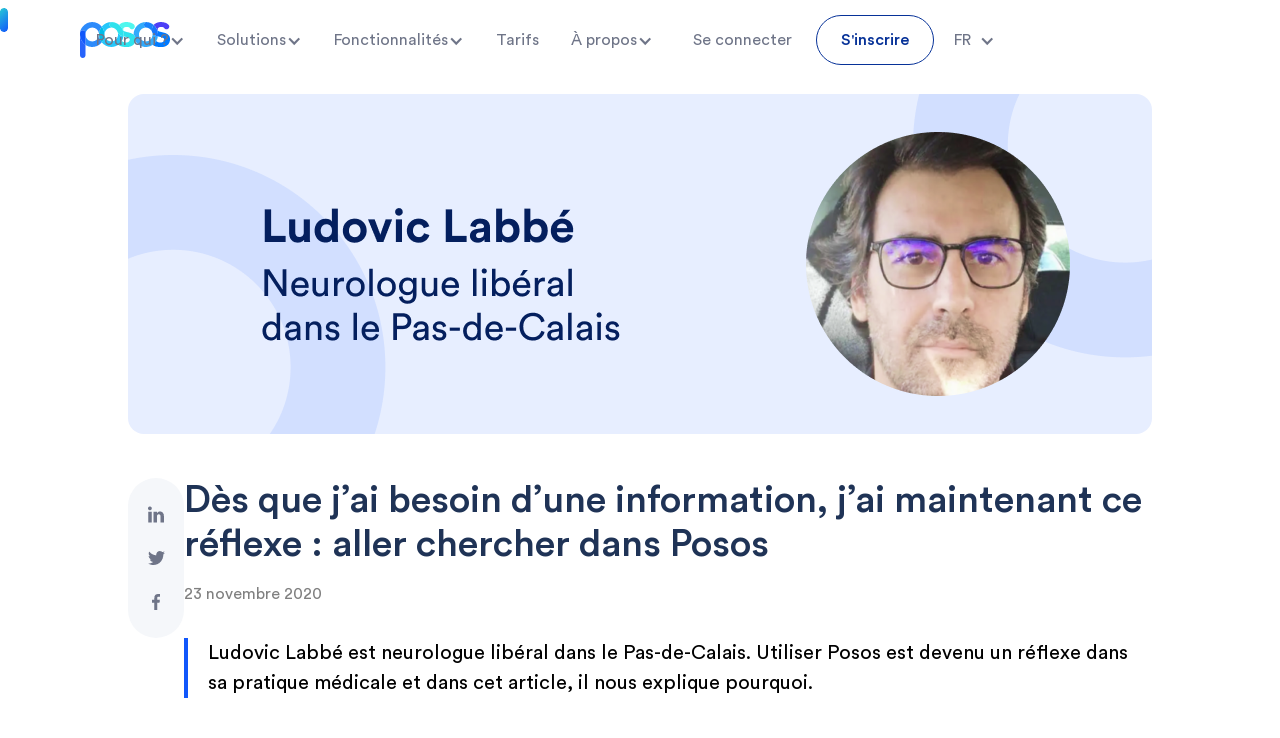

--- FILE ---
content_type: text/html
request_url: https://www.posos.co/articles/des-que-jai-besoin-dune-information-jai-maintenant-ce-reflexe-aller-chercher-dans-posos
body_size: 23965
content:
<!DOCTYPE html><!-- Last Published: Tue Jan 20 2026 16:01:08 GMT+0000 (Coordinated Universal Time) --><html data-wf-domain="v2.posos.co" data-wf-page="642e7be17c4eb35415b81885" data-wf-site="631f9397fd3c0a088edbd1a7" data-wf-collection="642e7be17c4eb3d533b8183d" data-wf-item-slug="des-que-jai-besoin-dune-information-jai-maintenant-ce-reflexe-aller-chercher-dans-posos"><head><meta charset="utf-8"/><title>Témoignage | Dès que j’ai besoin d’une information, j’ai maintenant ce réflexe : aller chercher dans Posos</title><meta content="Ludovic Labbé est neurologue libéral dans le Pas-de-Calais. Utiliser Posos est devenu un réflexe dans sa pratique médicale et dans cet article, il nous explique pourquoi." name="description"/><meta content="Témoignage | Dès que j’ai besoin d’une information, j’ai maintenant ce réflexe : aller chercher dans Posos" property="og:title"/><meta content="Ludovic Labbé est neurologue libéral dans le Pas-de-Calais. Utiliser Posos est devenu un réflexe dans sa pratique médicale et dans cet article, il nous explique pourquoi." property="og:description"/><meta content="https://cdn.prod.website-files.com/632357444335b807684336e7/6452304d454f91d31138cbdb_Temoignage-posos-neurologue-liberal.png" property="og:image"/><meta content="Témoignage | Dès que j’ai besoin d’une information, j’ai maintenant ce réflexe : aller chercher dans Posos" property="twitter:title"/><meta content="Ludovic Labbé est neurologue libéral dans le Pas-de-Calais. Utiliser Posos est devenu un réflexe dans sa pratique médicale et dans cet article, il nous explique pourquoi." property="twitter:description"/><meta content="https://cdn.prod.website-files.com/632357444335b807684336e7/6452304d454f91d31138cbdb_Temoignage-posos-neurologue-liberal.png" property="twitter:image"/><meta property="og:type" content="website"/><meta content="summary_large_image" name="twitter:card"/><meta content="width=device-width, initial-scale=1" name="viewport"/><link href="https://cdn.prod.website-files.com/631f9397fd3c0a088edbd1a7/css/posos-prod.webflow.shared.079aa4392.min.css" rel="stylesheet" type="text/css" integrity="sha384-B5qkOS+nR5j5aOT3m6hMWqdy+mAcLjux8Tr6XnYNsGueR2AcPi/Ki9GbQyGDslMB" crossorigin="anonymous"/><script type="text/javascript">!function(o,c){var n=c.documentElement,t=" w-mod-";n.className+=t+"js",("ontouchstart"in o||o.DocumentTouch&&c instanceof DocumentTouch)&&(n.className+=t+"touch")}(window,document);</script><link href="https://cdn.prod.website-files.com/631f9397fd3c0a088edbd1a7/631f9ed1578ccc76fd4fc2aa_Favicon%20(1).png" rel="shortcut icon" type="image/x-icon"/><link href="https://cdn.prod.website-files.com/631f9397fd3c0a088edbd1a7/631f9f1d3b23ad324d6e318a_Webclip.svg" rel="apple-touch-icon"/><!-- [Attributes by Finsweet] CMS Slider -->
<script async src="https://a1.cdn.posos.co/website/cmsslider.js"></script>
<!-- [Attributes by Finsweet] Link blocks in editor -->
<script defer src="https://a1.cdn.posos.co/website/linkblockedit.js"></script>

<script>
/* CUSTOMER.IO Tag */

  !function(){var analytics=window.analytics=window.analytics||[];if(!analytics.initialize)if(analytics.invoked)window.console&&console.error&&console.error("Snippet included twice.");else{analytics.invoked=!0;analytics.methods=["trackSubmit","trackClick","trackLink","trackForm","pageview","identify","reset","group","track","ready","alias","debug","page","once","off","on","addSourceMiddleware","addIntegrationMiddleware","setAnonymousId","addDestinationMiddleware"];analytics.factory=function(e){return function(){var t=Array.prototype.slice.call(arguments);t.unshift(e);analytics.push(t);return analytics}};for(var e=0;e<analytics.methods.length;e++){var key=analytics.methods[e];analytics[key]=analytics.factory(key)}analytics.load=function(key,e){var t=document.createElement("script");t.type="text/javascript";t.async=!0;t.src="https://cdp-eu.customer.io/v1/analytics-js/snippet/" + key + "/analytics.min.js";var n=document.getElementsByTagName("script")[0];n.parentNode.insertBefore(t,n);analytics._writeKey=key;analytics._loadOptions=e};analytics.SNIPPET_VERSION="4.15.3";
    analytics.load("b111efd8c591cf9300af");
    analytics.page();
  }}();
</script>

<!-- Signals Gateway Pixel Code -->
  <script>
  !function(a,h,e,v,n,t,s)
    {if(a.cbq)return;n=a.cbq=function(){n.callMethod?
    n.callMethod.apply(n,arguments):n.queue.push(arguments)};
    if(!a._cbq)a._cbq=n;n.push=n;n.loaded=!0;n.version='2.0';
    n.queue=[];t=h.createElement(e);t.async=!0;
    t.src=v;s=h.getElementsByTagName(e)[0];
    s.parentNode.insertBefore(t,s)}(window, document,'script',
    'https://sgw.stape.bg/sdk/6283854493481285316/events.js');
    cbq('setHost', 'https://sgw.stape.bg/');
    cbq('init', '6283854493481285316');
    cbq('track', 'PageView');
  </script>
    <!-- End Signals Gateway Pixel Code -->

<!-- Google Tag Manager -->
<script>(function(w,d,s,l,i){w[l]=w[l]||[];w[l].push({'gtm.start':
new Date().getTime(),event:'gtm.js'});var f=d.getElementsByTagName(s)[0],
j=d.createElement(s),dl=l!='dataLayer'?'&l='+l:'';j.async=true;j.src=
'https://www.googletagmanager.com/gtm.js?id='+i+dl;f.parentNode.insertBefore(j,f);
})(window,document,'script','dataLayer','GTM-58V6S7J5');</script>
<!-- End Google Tag Manager -->


<meta name="viewport" content="width=device-width, initial-scale=1, maximum-scale=1">

<style>

/* Correction font */

* {
  -webkit-font-smoothing: antialiased !important;
  -moz-osx-font-smoothing: grayscale !important;
}

/* DISPLAY NON ALL SCROLLBARS */

::-webkit-scrollbar-track
{
display: none;
}

::-webkit-scrollbar
{
display: none;
}

::-webkit-scrollbar-thumb
{
display: none;
}

  
/* REMOVE MOBILE GREY SHADOW ON TAP */

a {
  -webkit-tap-highlight-color: rgba(0,0,0,0);
  -webkit-tap-highlight-color: transparent; /* For some Androids */
}

input {
  -webkit-tap-highlight-color: rgba(0,0,0,0);
  -webkit-tap-highlight-color: transparent; /* For some Androids */
}

button {
  -webkit-tap-highlight-color: rgba(0,0,0,0);
  -webkit-tap-highlight-color: transparent; /* For some Androids */
}

select {
  -webkit-tap-highlight-color: rgba(0,0,0,0);
  -webkit-tap-highlight-color: transparent; /* For some Androids */
}

dropdown {
  -webkit-tap-highlight-color: rgba(0,0,0,0);
  -webkit-tap-highlight-color: transparent; /* For some Androids */
}

textarea {
  -webkit-tap-highlight-color: rgba(0,0,0,0);
  -webkit-tap-highlight-color: transparent; /* For some Androids */
}

<!-- No Highlight www.flowbase.co --!>
<!-- Block out any accidental highlighting of the tab buttons for added polish --!>
                                
.standard-tab {
  -webkit-touch-callout: none; /* iOS Safari */
    -webkit-user-select: none; /* Safari */
     -khtml-user-select: none; /* Konqueror HTML */
       -moz-user-select: none; /* Firefox */
        -ms-user-select: none; /* Internet Explorer/Edge */
            user-select: none; /* Non-prefixed version, currently
                                  supported by Chrome and Opera */                                  

  
</style> 

<style> 
/* CHANGE BULLET POINT COLOR */
ul li::marker {color: #1157FB;}
</style>
<script src="https://cdn.prod.website-files.com/631f9397fd3c0a088edbd1a7%2F6544eda5f000985a163a8687%2F66bcf47609a8ff74fa531ccb%2Ffinsweetcomponentsconfig-1.0.2.js" type="module" async="" siteId="631f9397fd3c0a088edbd1a7" finsweet="components"></script></head><body><div data-animation="default" class="navbar w-nav" data-easing2="ease-in-out" data-easing="ease-in-out" data-collapse="medium" data-w-id="5e9d8615-a7d5-82ce-913c-c7ef7506d6b9" role="banner" data-no-scroll="1" data-duration="300"><div class="navbar-container"><a href="/#welcome" class="brand w-nav-brand"><img src="https://cdn.prod.website-files.com/631f9397fd3c0a088edbd1a7/631f9854e206d357caff3dc3_logo%20(1).svg" loading="eager" alt="" class="navbar-logo"/></a><nav role="navigation" class="nav-menu w-nav-menu"><div data-hover="true" data-delay="0" class="dropdown w-dropdown"><div class="nav-link dropdown w-dropdown-toggle"><div class="icon-dropdown w-icon-dropdown-toggle"></div><div>Pour qui ?</div></div><nav class="dropdown-list praticiens w-dropdown-list"><div class="dl-wrapper-praticiens"><div class="nav-pannel left"><div class="pannel-title"><div>Praticiens</div></div><div class="pannel-description"><div>Découvrez les avantages de Posos selon votre spécialité ou établissement d&#x27;exercice.</div></div></div><div class="nav-pannel right border-left"><a href="/praticiens/medecins-hospitaliers" class="nav-line-wrapper first w-inline-block"><div class="nav-icon-wrapper"><div class="nav-icon w-embed"><svg width="20" height="20" viewBox="0 0 20 20" fill="none" xmlns="http://www.w3.org/2000/svg">
<path d="M3.95825 6.45833C3.95825 5.07762 5.07754 3.95833 6.45825 3.95833H13.5416C14.9223 3.95833 16.0416 5.07762 16.0416 6.45833V13.5417C16.0416 14.9224 14.9223 16.0417 13.5416 16.0417H6.45825C5.07754 16.0417 3.95825 14.9224 3.95825 13.5417V6.45833Z" stroke="currentColor" stroke-width="1.5" stroke-linecap="round" stroke-linejoin="round"/>
<path d="M11.0416 6.45833H8.95825V8.95833H6.45825V11.0417H8.95825V13.5417H11.0416V11.0417H13.5416V8.95833H11.0416V6.45833Z" stroke="currentColor" stroke-width="1.5" stroke-linecap="round" stroke-linejoin="round"/>
</svg></div></div><div>Médecins hospitaliers</div></a><a href="/praticiens/medecins-coordonateurs" class="nav-line-wrapper w-inline-block"><div class="nav-icon-wrapper"><div class="nav-icon w-embed"><svg width="20" height="20" viewBox="0 0 20 20" fill="none" xmlns="http://www.w3.org/2000/svg">
<path d="M11.875 5.83334C11.875 6.86888 11.0355 7.70834 10 7.70834C8.96447 7.70834 8.125 6.86888 8.125 5.83334C8.125 4.79781 8.96447 3.95834 10 3.95834C11.0355 3.95834 11.875 4.79781 11.875 5.83334Z" stroke="currentColor" stroke-width="1.5" stroke-linecap="round" stroke-linejoin="round"/>
<path d="M9.99992 8.125C7.16659 8.125 6.45825 9.58333 6.45825 11.875H8.12492V14.375C8.12492 15.2955 8.87111 16.0417 9.79159 16.0417H10.2083C11.1287 16.0417 11.8749 15.2955 11.8749 14.375V11.875H13.5416C13.5416 9.58333 12.8333 8.125 9.99992 8.125Z" stroke="currentColor" stroke-width="1.5" stroke-linecap="round" stroke-linejoin="round"/>
</svg></div></div><div>Médecins coordonateurs</div></a><a href="/offres/pharmacies-dofficine" class="nav-line-wrapper w-inline-block"><div class="nav-icon-wrapper"><div class="nav-icon w-embed"><svg width="20" height="20" viewBox="0 0 20 20" fill="none" xmlns="http://www.w3.org/2000/svg">
<path d="M3.95825 6.45833C3.95825 5.07762 5.07754 3.95833 6.45825 3.95833H13.5416C14.9223 3.95833 16.0416 5.07762 16.0416 6.45833V13.5417C16.0416 14.9224 14.9223 16.0417 13.5416 16.0417H6.45825C5.07754 16.0417 3.95825 14.9224 3.95825 13.5417V6.45833Z" stroke="currentColor" stroke-width="1.5" stroke-linecap="round" stroke-linejoin="round"/>
<path d="M11.0416 6.45833H8.95825V8.95833H6.45825V11.0417H8.95825V13.5417H11.0416V11.0417H13.5416V8.95833H11.0416V6.45833Z" stroke="currentColor" stroke-width="1.5" stroke-linecap="round" stroke-linejoin="round"/>
</svg></div></div><div>Pharmaciens en officine</div></a><a href="/praticiens/directeurs-etablissements-sante" class="nav-line-wrapper w-inline-block"><div class="nav-icon-wrapper"><div class="nav-icon w-embed"><svg width="20" height="20" viewBox="0 0 20 20" fill="none" xmlns="http://www.w3.org/2000/svg">
<path d="M4.79175 5.62501C4.79175 4.70454 5.53794 3.95834 6.45841 3.95834H13.5417C14.4622 3.95834 15.2084 4.70454 15.2084 5.62501V16.0417H4.79175V5.62501Z" stroke="currentColor" stroke-width="1.5" stroke-linecap="round" stroke-linejoin="round"/>
<path d="M3.95825 16.0417H16.0416" stroke="currentColor" stroke-width="1.5" stroke-linecap="round" stroke-linejoin="round"/>
<path d="M8.125 13.125C8.125 12.2045 8.87119 11.4583 9.79167 11.4583H10.2083C11.1288 11.4583 11.875 12.2045 11.875 13.125V16.0417H8.125V13.125Z" stroke="currentColor" stroke-width="1.5" stroke-linecap="round" stroke-linejoin="round"/>
<path d="M8.75008 8.33332C8.75008 8.56344 8.56353 8.74999 8.33341 8.74999C8.1033 8.74999 7.91675 8.56344 7.91675 8.33332C7.91675 8.1032 8.1033 7.91666 8.33341 7.91666C8.56353 7.91666 8.75008 8.1032 8.75008 8.33332Z" stroke="currentColor"/>
<path d="M12.0833 8.33332C12.0833 8.56344 11.8968 8.74999 11.6667 8.74999C11.4365 8.74999 11.25 8.56344 11.25 8.33332C11.25 8.1032 11.4365 7.91666 11.6667 7.91666C11.8968 7.91666 12.0833 8.1032 12.0833 8.33332Z" stroke="currentColor"/>
</svg></div></div><div>Directeurs en établissement de santé</div></a><a href="/lp-solution-editeur" class="nav-line-wrapper last w-inline-block"><div class="nav-icon-wrapper"><div class="nav-icon w-embed"><svg width="15" height="16" viewBox="0 0 15 16" fill="none" xmlns="http://www.w3.org/2000/svg">
<path d="M12.5 2.1875H2.5C1.80964 2.1875 1.25 2.74714 1.25 3.4375V9.6875C1.25 10.3779 1.80964 10.9375 2.5 10.9375H12.5C13.1904 10.9375 13.75 10.3779 13.75 9.6875V3.4375C13.75 2.74714 13.1904 2.1875 12.5 2.1875Z" stroke="#0078DC" stroke-width="2" stroke-linecap="round" stroke-linejoin="round"/>
<path d="M5 13.4375H10" stroke="#0078DC" stroke-width="2" stroke-linecap="round" stroke-linejoin="round"/>
<path d="M7.5 10.9375V13.4375" stroke="#0078DC" stroke-width="2" stroke-linecap="round" stroke-linejoin="round"/>
</svg></div></div><div>Editeurs de logiciels médicaux</div></a></div></div></nav></div><div data-hover="true" data-delay="0" class="dropdown w-dropdown"><div class="nav-link dropdown w-dropdown-toggle"><div class="icon-dropdown w-icon-dropdown-toggle"></div><div>Solutions</div></div><nav class="dropdown-list solutions w-dropdown-list"><div class="dl-wrapper-solutions no-shrink"><div class="nav-pannel left"><div class="pannel-title"><div>Solutions</div></div><div class="pannel-description"><div>Découvrez les offres d&#x27;aide à la décision médicale nouvelle génération et découvrez pourquoi des milliers de praticiens utilisent Posos tous les jours.</div></div></div><div class="nav-pannel solutions padding-right-1-625rem left-border no-shrink"><div class="pannel-content"><div class="panel-top-wrapper margin-bottom-0-5rem"><div class="pannel-title-wrapper"><div>Établissement de santé</div></div><div class="pannel-subtitle-wrapper"><div>Des solutions pour tout type d&#x27;établissement de santé.</div></div><div class="pannel-dividor"></div></div><div class="panel-links-wrapper margin-left_-0-5rem"><a href="/offres/offre-hopital" class="nav-line-wrapper w-inline-block"><div class="nav-icon-wrapper turquoise"><div class="nav-icon w-embed"><svg width="20" height="20" viewBox="0 0 20 20" fill="none" xmlns="http://www.w3.org/2000/svg">
<path d="M3.95825 6.45833C3.95825 5.07762 5.07754 3.95833 6.45825 3.95833H13.5416C14.9223 3.95833 16.0416 5.07762 16.0416 6.45833V13.5417C16.0416 14.9224 14.9223 16.0417 13.5416 16.0417H6.45825C5.07754 16.0417 3.95825 14.9224 3.95825 13.5417V6.45833Z" stroke="currentColor" stroke-width="1.5" stroke-linecap="round" stroke-linejoin="round"/>
<path d="M11.0416 6.45833H8.95825V8.95833H6.45825V11.0417H8.95825V13.5417H11.0416V11.0417H13.5416V8.95833H11.0416V6.45833Z" stroke="currentColor" stroke-width="1.5" stroke-linecap="round" stroke-linejoin="round"/>
</svg></div></div><div>Hôpitaux</div></a><a href="/offres/offre-ehpad" class="nav-line-wrapper w-inline-block"><div class="nav-icon-wrapper turquoise"><div class="nav-icon w-embed"><svg width="20" height="20" viewBox="0 0 20 20" fill="none" xmlns="http://www.w3.org/2000/svg">
<path d="M14.9999 8.44113L14.4774 14.5252C14.3997 15.384 13.6798 16.0417 12.8175 16.0417H7.18232C6.32004 16.0417 5.60013 15.384 5.52244 14.5252L4.99992 8.44113M3.95825 9.37504L9.99992 3.95837L16.0416 9.37504M11.8749 11.6667C11.8749 12.7022 11.0355 13.5417 9.99992 13.5417C8.96438 13.5417 8.12492 12.7022 8.12492 11.6667C8.12492 10.6312 8.96438 9.79171 9.99992 9.79171C11.0355 9.79171 11.8749 10.6312 11.8749 11.6667Z" stroke="currentColor" stroke-width="1.5" stroke-linecap="round" stroke-linejoin="round"/>
</svg></div></div><div>EHPAD</div></a><a href="/offres/offre-cliniques" class="nav-line-wrapper w-inline-block"><div class="nav-icon-wrapper turquoise"><div class="nav-icon w-embed"><svg width="20" height="20" viewBox="0 0 20 20" fill="none" xmlns="http://www.w3.org/2000/svg">
<path d="M4.79175 5.62504C4.79175 4.70457 5.53794 3.95837 6.45841 3.95837H13.5417C14.4622 3.95837 15.2084 4.70457 15.2084 5.62504V16.0417H4.79175V5.62504Z" stroke="currentColor" stroke-width="1.5" stroke-linecap="round" stroke-linejoin="round"/>
<path d="M3.95825 16.0416H16.0416" stroke="currentColor" stroke-width="1.5" stroke-linecap="round" stroke-linejoin="round"/>
<path d="M8.125 13.125C8.125 12.2046 8.87119 11.4584 9.79167 11.4584H10.2083C11.1288 11.4584 11.875 12.2046 11.875 13.125V16.0417H8.125V13.125Z" stroke="currentColor" stroke-width="1.5" stroke-linecap="round" stroke-linejoin="round"/>
<path d="M8.75008 8.33329C8.75008 8.56341 8.56353 8.74996 8.33341 8.74996C8.1033 8.74996 7.91675 8.56341 7.91675 8.33329C7.91675 8.10317 8.1033 7.91663 8.33341 7.91663C8.56353 7.91663 8.75008 8.10317 8.75008 8.33329Z" stroke="currentColor"/>
<path d="M12.0833 8.33329C12.0833 8.56341 11.8968 8.74996 11.6667 8.74996C11.4365 8.74996 11.25 8.56341 11.25 8.33329C11.25 8.10317 11.4365 7.91663 11.6667 7.91663C11.8968 7.91663 12.0833 8.10317 12.0833 8.33329Z" stroke="currentColor"/>
</svg></div></div><div>Cliniques</div></a><a href="/offres/pharmacies-dofficine" class="nav-line-wrapper w-inline-block"><div class="nav-icon-wrapper turquoise"><div class="nav-icon w-embed"><svg width="20" height="20" viewBox="0 0 20 20" fill="none" xmlns="http://www.w3.org/2000/svg">
<path d="M13.5423 3.9585V6.04183H6.45898V3.9585H13.5423Z" stroke="#27C9D6" stroke-width="1.5" stroke-linecap="round" stroke-linejoin="round"/>
<path d="M12.7076 6.0415V8.5415L13.8051 9.50184C14.1667 9.81834 14.3742 10.2755 14.3742 10.7561V14.3748C14.3742 15.2953 13.6281 16.0415 12.7076 16.0415H7.30339C6.38292 16.0415 5.63672 15.2953 5.63672 14.3748V10.7523C5.63672 10.2739 5.84233 9.81859 6.2012 9.50217L7.29089 8.5415V6.0415H12.7076Z" stroke="#27C9D6" stroke-width="1.5" stroke-linecap="round" stroke-linejoin="round"/>
<path d="M5.83398 13.5417H11.0423V10.625H5.83398" stroke="#27C9D6" stroke-width="1.5" stroke-linecap="round" stroke-linejoin="round"/>
</svg></div></div><div>Pharmacies d’officine</div></a></div></div><div class="pannel-content"><div class="panel-top-wrapper margin-bottom-0-5rem"><div class="pannel-title-wrapper"><div><strong>Editeurs de logiciels ou solutions e-santé</strong></div></div><div class="pannel-subtitle-wrapper"><div>Des données médicales structurées accessibles via API pour les solutions e-santé</div></div><div class="pannel-dividor"></div></div><div class="panel-links-wrapper margin-left_-0-5rem"><a href="/modules-logiciels-daide-a-la-prescription" class="nav-line-wrapper w-inline-block"><div class="nav-icon-wrapper rouge"><div class="nav-icon w-embed"><svg width="20" height="20" viewBox="0 0 20 20" fill="none" xmlns="http://www.w3.org/2000/svg">
<path d="M13.1237 7.29169L16.0404 10L13.1237 12.7084M6.8737 7.29169L3.95703 10L6.8737 12.7084M11.0404 4.79169L8.95703 15.2084" stroke="#F23176" stroke-width="1.5" stroke-linecap="round" stroke-linejoin="round"/>
</svg></div></div><div>Modules de prescription</div></a></div><div class="panel-links-wrapper margin-left_-0-5rem"><a href="/lp-base-de-donnees-medicamenteuse" class="nav-line-wrapper w-inline-block"><div class="nav-icon-wrapper rouge"><div class="nav-icon w-embed"><svg width="20" height="20" viewBox="0 0 20 20" fill="none" xmlns="http://www.w3.org/2000/svg">
<path d="M16.0404 5.83331C16.0404 6.75379 13.2204 7.70831 9.9987 7.70831C6.77704 7.70831 3.95703 6.75379 3.95703 5.83331C3.95703 4.91284 6.77704 3.95831 9.9987 3.95831C13.2204 3.95831 16.0404 4.91284 16.0404 5.83331Z" stroke="#F23176" stroke-width="1.5" stroke-linecap="round" stroke-linejoin="round"/>
<path d="M16.0404 10C16.0404 10.9205 13.2204 11.875 9.9987 11.875C6.77704 11.875 3.95703 10.9205 3.95703 10" stroke="#F23176" stroke-width="1.5" stroke-linecap="round" stroke-linejoin="round"/>
<path d="M16.0404 5.83331V14.1666C16.0404 15.0871 13.2204 16.0416 9.9987 16.0416C6.77704 16.0416 3.95703 15.0871 3.95703 14.1666V5.83331" stroke="#F23176" stroke-width="1.5" stroke-linecap="round" stroke-linejoin="round"/>
</svg></div></div><div>Base de données sur les médicaments</div></a></div></div></div></div></nav></div><div data-hover="true" data-delay="0" class="dropdown w-dropdown"><div class="nav-link dropdown w-dropdown-toggle"><div class="icon-dropdown w-icon-dropdown-toggle"></div><div>Fonctionnalités</div></div><nav class="dropdown-list fonctionnalit-s w-dropdown-list"><div class="dl-wrapper-fonctionnalit-s"><div class="nav-pannel left"><div class="pannel-title"><div>Fonctionnalités</div></div><div class="pannel-description"><div>Découvrez les cas concrets d&#x27;usage de Posos : de l&#x27;accélération de la saisie d&#x27;ordonnance à la sécurisation et l&#x27;aide à la prise en charge selon les recommandations de référence.</div></div></div><div class="nav-pannel fonctionnalit-s padding-right-1-625rem left-border"><div class="pannel-content no-margin-bottom"><div class="panel-grid"><div class="panel-links-wrapper"><a href="/fonctionnalites-2/scan-ordonnances" class="nav-line-wrapper w-inline-block"><div class="nav-icon-wrapper pink"><div class="nav-icon w-embed"><svg width="20" height="20" viewBox="0 0 20 20" fill="none" xmlns="http://www.w3.org/2000/svg">
<path d="M9.37508 12.2917L7.29175 14.1667M7.29175 14.1667L9.37508 16.0417M7.29175 14.1667H11.0417C13.8032 14.1667 16.0417 11.9281 16.0417 9.16671V8.95837" stroke="currentColor" stroke-width="1.5" stroke-linecap="round" stroke-linejoin="round"/>
<path d="M12.7083 5.83337H8.95825C6.19683 5.83337 3.95825 8.07195 3.95825 10.8334V11.0417M12.7083 5.83337L10.6249 7.70837M12.7083 5.83337L10.6249 3.95837" stroke="currentColor" stroke-width="1.5" stroke-linecap="round" stroke-linejoin="round"/>
</svg></div></div><div>Retranscription automatique d&#x27;ordonnance</div></a><a href="/fonctionnalites-2/risques-iatrogenes" class="nav-line-wrapper w-inline-block"><div class="nav-icon-wrapper pink"><div class="nav-icon w-embed"><svg width="20" height="20" viewBox="0 0 20 20" fill="none" xmlns="http://www.w3.org/2000/svg">
<path d="M16.0416 16.0417L12.9166 12.9167M3.95825 9.16671C3.95825 6.29022 6.2901 3.95837 9.16659 3.95837C12.0431 3.95837 14.3749 6.29022 14.3749 9.16671C14.3749 12.0432 12.0431 14.375 9.16659 14.375C6.2901 14.375 3.95825 12.0432 3.95825 9.16671Z" stroke="currentColor" stroke-width="1.5" stroke-linecap="round" stroke-linejoin="round"/>
</svg></div></div><div>Analyse des risques iatrogènes selon le profil patient</div></a><a href="/fonctionnalites-2/equivalence-dose" class="nav-line-wrapper w-inline-block"><div class="nav-icon-wrapper pink"><div class="nav-icon w-embed"><svg width="20" height="20" viewBox="0 0 20 20" fill="none" xmlns="http://www.w3.org/2000/svg">
<path d="M15 5L5 15" stroke="currentColor" stroke-width="1.5" stroke-linecap="round" stroke-linejoin="round"/>
<path d="M5.83325 3.33337V8.33337" stroke="#EF79CA" stroke-width="1.5" stroke-linecap="round" stroke-linejoin="round"/>
<path d="M8.33325 5.83337H3.33325" stroke="#EF79CA" stroke-width="1.5" stroke-linecap="round" stroke-linejoin="round"/>
<path d="M16.6667 14.1666H11.6667" stroke="#EF79CA" stroke-width="1.5" stroke-linecap="round" stroke-linejoin="round"/>
</svg></div></div><div>Calcul d&#x27;équivalences de doses</div></a><a href="/fonctionnalites-2/alternatives-therapeutiques" class="nav-line-wrapper w-inline-block"><div class="nav-icon-wrapper pink"><div class="nav-icon w-embed"><svg width="20" height="20" viewBox="0 0 20 20" fill="none" xmlns="http://www.w3.org/2000/svg">
<path d="M9.79175 16.0416V3.95825" stroke="currentColor" stroke-width="1.5" stroke-linecap="round" stroke-linejoin="round"/>
<path d="M11.875 16.0417H8.125" stroke="currentColor" stroke-width="1.5" stroke-linecap="round" stroke-linejoin="round"/>
<path d="M10 3.95825H15L16.0417 4.99992L15 6.04159H10" stroke="#EF79CA" stroke-width="1.5" stroke-linecap="round" stroke-linejoin="round"/>
<path d="M10 9.79175H15L16.0417 10.8334L15 11.8751H10" stroke="#EF79CA" stroke-width="1.5" stroke-linecap="round" stroke-linejoin="round"/>
<path d="M9.79159 9.37508H5.17233L3.95825 8.33341L5.17233 7.29175H9.79159" stroke="#EF79CA" stroke-width="1.5" stroke-linecap="round" stroke-linejoin="round"/>
</svg></div></div><div>Propositions d&#x27;alternatives thérapeutiques</div></a><a href="/fonctionnalites-2/bpm" class="nav-line-wrapper last w-inline-block"><div class="nav-icon-wrapper pink"><div class="nav-icon w-embed"><svg width="20" height="20" viewBox="0 0 20 20" fill="none" xmlns="http://www.w3.org/2000/svg">
<path d="M13.5423 3.9585V6.04183H6.45898L6.45898 3.9585L13.5423 3.9585Z" stroke="#EF79CA" stroke-width="1.5" stroke-linecap="round" stroke-linejoin="round"/>
<path d="M12.7076 6.0415V8.5415L13.8051 9.50182C14.1668 9.8183 14.3742 10.2755 14.3742 10.7561V14.3748C14.3742 15.2953 13.628 16.0415 12.7076 16.0415H7.30339C6.38291 16.0415 5.63672 15.2953 5.63672 14.3748L5.63672 10.7524C5.63672 10.2739 5.84232 9.81857 6.2012 9.50218L7.29089 8.5415L7.29089 6.0415L12.7076 6.0415Z" stroke="#EF79CA" stroke-width="1.5" stroke-linecap="round" stroke-linejoin="round"/>
<path d="M5.83398 13.5417H11.0423V10.625H5.83398" stroke="#EF79CA" stroke-width="1.5" stroke-linecap="round" stroke-linejoin="round"/>
</svg></div></div><div>Bilan partagé de médication</div></a></div><div class="panel-links-wrapper"><a href="/fonctionnalites-2/strategies-therapeutiques" class="nav-line-wrapper w-inline-block"><div class="nav-icon-wrapper pink"><div class="nav-icon w-embed"><svg width="20" height="20" viewBox="0 0 20 20" fill="none" xmlns="http://www.w3.org/2000/svg">
<path d="M11.6666 15.125C13.5766 15.125 15.1249 13.5767 15.1249 11.6667H13.6249C13.6249 12.7483 12.7481 13.625 11.6666 13.625V15.125ZM11.6666 9.70837C12.7481 9.70837 13.6249 10.5851 13.6249 11.6667H15.1249C15.1249 9.75672 13.5766 8.20837 11.6666 8.20837V9.70837ZM11.6666 8.20837C9.7566 8.20837 8.20825 9.75672 8.20825 11.6667H9.70825C9.70825 10.5851 10.585 9.70837 11.6666 9.70837V8.20837ZM11.6666 13.625C10.585 13.625 9.70825 12.7483 9.70825 11.6667H8.20825C8.20825 13.5767 9.7566 15.125 11.6666 15.125V13.625Z" fill="currentColor"/>
<path d="M13.75 13.75L16.0417 16.0417" stroke="#EF79CA" stroke-width="1.5" stroke-linecap="round" stroke-linejoin="round"/>
<path d="M6.04159 10.2084H5.62492C4.70444 10.2084 3.95825 9.46218 3.95825 8.54171V5.62504C3.95825 4.70457 4.70444 3.95837 5.62492 3.95837H14.3749C15.2954 3.95837 16.0416 4.70457 16.0416 5.62504V7.70837" stroke="currentColor" stroke-width="1.5" stroke-linecap="round" stroke-linejoin="round"/>
</svg></div></div><div>Recherches de médicaments indiqués pour une pathologie</div></a><a href="/fonctionnalites-2/hors-amm" class="nav-line-wrapper w-inline-block"><div class="nav-icon-wrapper pink"><div class="nav-icon w-embed"><svg width="20" height="20" viewBox="0 0 20 20" fill="none" xmlns="http://www.w3.org/2000/svg">
<path d="M10.0001 13.4583C11.9101 13.4583 13.4584 11.9099 13.4584 9.99996H11.9584C11.9584 11.0815 11.0816 11.9583 10.0001 11.9583V13.4583ZM10.0001 8.04163C11.0816 8.04163 11.9584 8.9184 11.9584 9.99996H13.4584C13.4584 8.08997 11.9101 6.54163 10.0001 6.54163V8.04163ZM10.0001 6.54163C8.0901 6.54163 6.54175 8.08997 6.54175 9.99996H8.04175C8.04175 8.9184 8.91852 8.04163 10.0001 8.04163V6.54163ZM10.0001 11.9583C8.91852 11.9583 8.04175 11.0815 8.04175 9.99996H6.54175C6.54175 11.9099 8.0901 13.4583 10.0001 13.4583V11.9583Z" fill="currentColor"/>
<path d="M12.0833 12.0834L14.3749 14.375" stroke="currentColor" stroke-width="1.5" stroke-linecap="round" stroke-linejoin="round"/>
<path d="M3.95825 6.87504V5.62504C3.95825 4.70457 4.70444 3.95837 5.62492 3.95837H6.87492" stroke="currentColor" stroke-width="1.5" stroke-linecap="round" stroke-linejoin="round"/>
<path d="M3.95825 13.125V14.375C3.95825 15.2955 4.70444 16.0417 5.62492 16.0417H6.87492" stroke="currentColor" stroke-width="1.5" stroke-linecap="round" stroke-linejoin="round"/>
<path d="M16.0417 6.87504V5.62504C16.0417 4.70457 15.2955 3.95837 14.375 3.95837H13.125" stroke="currentColor" stroke-width="1.5" stroke-linecap="round" stroke-linejoin="round"/>
</svg></div></div><div>Recherches d&#x27;articles justifiant l&#x27;usage hors AMM</div></a><a href="/fonctionnalites-2/charge-anticholinergique" class="nav-line-wrapper w-inline-block"><div class="nav-icon-wrapper pink"><div class="nav-icon w-embed"><svg width="20" height="20" viewBox="0 0 20 20" fill="none" xmlns="http://www.w3.org/2000/svg">
<path d="M9.16675 14.375C12.0432 14.375 14.3751 12.0431 14.3751 9.16664C14.3751 8.27048 14.1487 7.42719 13.7501 6.6908M16.0417 16.0416L12.9167 12.9166" stroke="currentColor" stroke-width="1.5" stroke-linecap="round" stroke-linejoin="round"/>
<path d="M5.83325 13.1688C4.68742 12.2134 3.95825 10.7752 3.95825 9.16671C3.95825 6.29022 6.2901 3.95837 9.16659 3.95837C9.90732 3.95837 10.6119 4.11301 11.2499 4.39175" stroke="currentColor" stroke-width="1.5" stroke-linecap="round" stroke-linejoin="round"/>
<path d="M6.66675 11.5834L6.66675 13.5278C6.66675 13.8346 6.41802 14.0834 6.11119 14.0834L4.16675 14.0834" stroke="currentColor" stroke-width="1.5" stroke-linecap="round" stroke-linejoin="round"/>
<path d="M12.5833 8.33337L12.5833 6.38893C12.5833 6.0821 12.832 5.83337 13.1388 5.83337L15.0833 5.83337" stroke="currentColor" stroke-width="1.5" stroke-linecap="round" stroke-linejoin="round"/>
</svg></div></div><div>Calcul de la charge anticholinergique d&#x27;une prescription</div></a><a href="/fonctionnalites-2/renadaptor" class="nav-line-wrapper last w-inline-block"><div class="nav-icon-wrapper pink"><div class="nav-icon w-embed"><svg width="20" height="20" viewBox="0 0 20 20" fill="none" xmlns="http://www.w3.org/2000/svg">
<path d="M8.95833 11.0416H5.625L11.0417 3.95825V8.95825H14.375L8.95833 16.0416V11.0416Z" stroke="currentColor" stroke-width="1.5" stroke-linecap="round" stroke-linejoin="round"/>
</svg></div></div><div>Recommandations de posologies adaptées au patient</div></a><a href="/fonctionnalites-2/entretien-aod" class="nav-line-wrapper last w-inline-block"><div class="nav-icon-wrapper pink"><div class="nav-icon w-embed"><svg width="24" height="24" viewBox="0 0 24 24" fill="none" xmlns="http://www.w3.org/2000/svg">
<path d="M14.75 6H18.25" stroke="currentColor" stroke-width="1.5" stroke-linecap="round" stroke-linejoin="round"/>
<path d="M19.25 11H15.75" stroke="currentColor" stroke-width="1.5" stroke-linecap="round" stroke-linejoin="round"/>
<path d="M17.75 4.75L19.25 6L17.75 7.25" stroke="currentColor" stroke-width="1.5" stroke-linecap="round" stroke-linejoin="round"/>
<path d="M16.25 12.25L14.75 11L16.25 9.75" stroke="currentColor" stroke-width="1.5" stroke-linecap="round" stroke-linejoin="round"/>
<path d="M12.25 8C12.25 9.24264 11.2426 10.25 10 10.25C8.75736 10.25 7.75 9.24264 7.75 8C7.75 6.75736 8.75736 5.75 10 5.75C11.2426 5.75 12.25 6.75736 12.25 8Z" stroke="currentColor" stroke-width="1.5" stroke-linecap="round" stroke-linejoin="round"/>
<path d="M6.21168 18.25H13.7883C14.6279 18.25 15.2746 17.0649 14.8825 16.1032C14.3058 14.6886 12.9909 12.75 10 12.75C7.00905 12.75 5.69419 14.6886 5.11745 16.1032C4.72537 17.0649 5.3721 18.25 6.21168 18.25Z" stroke="currentColor" stroke-width="1.5" stroke-linecap="round" stroke-linejoin="round"/>
</svg></div></div><div>Entretien AOD</div></a></div></div></div></div></div></nav></div><a href="/tarifs" class="nav-link w-nav-link">Tarifs</a><div data-hover="true" data-delay="0" class="dropdown w-dropdown"><div class="nav-link dropdown w-dropdown-toggle"><div class="icon-dropdown w-icon-dropdown-toggle"></div><div>À propos</div></div><nav class="dropdown-list a-propos w-dropdown-list"><div class="dl-wrapper-a-propos"><div class="nav-pannel left"><div class="pannel-title"><div>À propos</div></div><div class="pannel-description"><div>Des informations plus approfondies sur tout l&#x27;écosystème Posos.</div></div></div><div class="nav-pannel right paddings-r-l-2-25rem _w-border"><a href="/a-propos/ressources" class="nav-line-wrapper w-inline-block"><div class="nav-icon-wrapper orange"><div class="nav-icon w-embed"><svg width="20" height="20" viewBox="0 0 20 20" fill="none" xmlns="http://www.w3.org/2000/svg">
<path d="M16.0417 4.79171C16.0417 4.33147 15.6686 3.95837 15.2083 3.95837H11.6667C10.7462 3.95837 10 4.70457 10 5.62504V16.0417L10.6904 15.3514C11.3155 14.7262 12.1633 14.375 13.0474 14.375H15.2083C15.6686 14.375 16.0417 14.0019 16.0417 13.5417V4.79171Z" stroke="currentColor" stroke-width="1.5" stroke-linecap="round" stroke-linejoin="round"/>
<path d="M3.95825 4.79171C3.95825 4.33147 4.33135 3.95837 4.79159 3.95837H8.33325C9.25373 3.95837 9.99992 4.70457 9.99992 5.62504V16.0417L9.30956 15.3514C8.68444 14.7262 7.8366 14.375 6.95254 14.375H4.79159C4.33135 14.375 3.95825 14.0019 3.95825 13.5417V4.79171Z" stroke="currentColor" stroke-width="1.5" stroke-linecap="round" stroke-linejoin="round"/>
</svg></div></div><div>Ressources</div></a><a href="https://posos-docs.helpscoutdocs.com/" target="_blank" class="nav-line-wrapper first w-inline-block"><div class="nav-icon-wrapper orange"><div class="nav-icon w-embed"><svg width="20" height="20" viewBox="0 0 20 20" fill="none" xmlns="http://www.w3.org/2000/svg">
<path d="M16.0416 10C16.0416 13.3368 13.3366 16.0417 9.99992 16.0417C6.6632 16.0417 3.95825 13.3368 3.95825 10C3.95825 6.66332 6.6632 3.95837 9.99992 3.95837C13.3366 3.95837 16.0416 6.66332 16.0416 10Z" stroke="currentColor" stroke-width="1.5" stroke-linecap="round" stroke-linejoin="round"/>
<path d="M12.7084 9.99996C12.7084 11.4957 11.4959 12.7083 10.0001 12.7083C8.50431 12.7083 7.29175 11.4957 7.29175 9.99996C7.29175 8.50419 8.50431 7.29163 10.0001 7.29163C11.4959 7.29163 12.7084 8.50419 12.7084 9.99996Z" stroke="currentColor" stroke-width="1.5" stroke-linecap="round" stroke-linejoin="round"/>
<path d="M5.83325 14.1666L7.91658 12.0833" stroke="#FFAB00" stroke-width="1.5" stroke-linecap="round" stroke-linejoin="round"/>
<path d="M14.1666 14.1666L12.0833 12.0833" stroke="#FFAB00" stroke-width="1.5" stroke-linecap="round" stroke-linejoin="round"/>
<path d="M7.91658 7.91671L5.83325 5.83337" stroke="#FFAB00" stroke-width="1.5" stroke-linecap="round" stroke-linejoin="round"/>
<path d="M12.0833 7.91671L14.1666 5.83337" stroke="#FFAB00" stroke-width="1.5" stroke-linecap="round" stroke-linejoin="round"/>
</svg></div></div><div>Centre d&#x27;aide</div></a><a href="/a-propos/a-propos" class="nav-line-wrapper w-inline-block"><div class="nav-icon-wrapper orange"><div class="nav-icon w-embed"><svg width="20" height="20" viewBox="0 0 20 20" fill="none" xmlns="http://www.w3.org/2000/svg">
<g clip-path="url(#clip0_112_18755)">
<path d="M10.3334 13.8334V14.5001H9.66675V13.8334H10.3334ZM2.16675 10.0001C2.16675 5.67622 5.67622 2.16675 10.0001 2.16675C14.3239 2.16675 17.8334 5.67622 17.8334 10.0001C17.8334 14.3239 14.3239 17.8334 10.0001 17.8334C5.67622 17.8334 2.16675 14.3239 2.16675 10.0001ZM2.83341 10.0001C2.83341 13.9512 6.04894 17.1667 10.0001 17.1667C13.9512 17.1667 17.1667 13.9512 17.1667 10.0001C17.1667 6.04894 13.9512 2.83341 10.0001 2.83341C6.04894 2.83341 2.83341 6.04894 2.83341 10.0001ZM9.70312 12.0001C9.75521 11.6655 9.85886 11.4084 9.98517 11.1997C10.1728 10.8896 10.429 10.6541 10.7271 10.4181C10.7875 10.3703 10.8528 10.3204 10.9208 10.2683C11.1608 10.0846 11.4346 9.87508 11.6457 9.64352C11.9457 9.31434 12.1667 8.8994 12.1667 8.33342C12.1667 7.14061 11.1929 6.16675 10.0001 6.16675C8.97924 6.16675 8.11878 6.88004 7.89188 7.83342H7.21067C7.44663 6.5066 8.60518 5.50008 10.0001 5.50008C11.5656 5.50008 12.8334 6.76789 12.8334 8.33342C12.8334 9.12804 12.3852 9.56643 11.7542 10.1186C11.7271 10.1422 11.6996 10.1662 11.6717 10.1905C11.1803 10.6181 10.5644 11.1542 10.3848 12.0001H9.70312Z" fill="currentColor" stroke="currentColor"/>
</g>
<defs>
<clipPath id="clip0_112_18755">
<rect width="20" height="20" fill="white"/>
</clipPath>
</defs>
</svg></div></div><div>Qui sommes-nous ?</div></a><a href="/a-propos/partenaires" class="nav-line-wrapper w-inline-block"><div class="nav-icon-wrapper orange"><div class="nav-icon w-embed"><svg width="20" height="20" viewBox="0 0 20 20" fill="none" xmlns="http://www.w3.org/2000/svg">
<path d="M4.81808 16.0417H11.0153C11.4857 16.0417 11.8558 15.6515 11.7621 15.1905C11.5033 13.9178 10.6581 11.6667 7.91667 11.6667C5.17527 11.6667 4.33004 13.9178 4.07125 15.1905C3.97751 15.6515 4.34766 16.0417 4.81808 16.0417Z" stroke="currentColor" stroke-width="1.5" stroke-linecap="round" stroke-linejoin="round"/>
<path d="M13.125 11.6667C14.8573 11.6667 15.5668 13.4566 15.8532 14.7467C16.0079 15.4435 15.4444 16.0417 14.7307 16.0417H13.9583" stroke="currentColor" stroke-width="1.5" stroke-linecap="round" stroke-linejoin="round"/>
<path d="M10.2083 6.24992C10.2083 7.51557 9.18232 8.54159 7.91667 8.54159C6.65101 8.54159 5.625 7.51557 5.625 6.24992C5.625 4.98427 6.65101 3.95825 7.91667 3.95825C9.18232 3.95825 10.2083 4.98427 10.2083 6.24992Z" stroke="currentColor" stroke-width="1.5" stroke-linecap="round" stroke-linejoin="round"/>
<path d="M12.2917 8.54159C13.5574 8.54159 14.3751 7.51557 14.3751 6.24992C14.3751 4.98427 13.5574 3.95825 12.2917 3.95825" stroke="currentColor" stroke-width="1.5" stroke-linecap="round" stroke-linejoin="round"/>
</svg></div></div><div>Partenaires</div></a><a href="/a-propos/integrations" class="nav-line-wrapper w-inline-block"><div class="nav-icon-wrapper orange"><div class="nav-icon w-embed"><svg width="20" height="20" viewBox="0 0 20 20" fill="none" xmlns="http://www.w3.org/2000/svg">
<path d="M15.2344 10.0262L9.97392 4.76569C9.5747 4.36647 8.90241 4.47141 8.64385 4.97331L5.625 10.8334L9.16667 14.3751L15.0268 11.3562C15.5287 11.0977 15.6336 10.4254 15.2344 10.0262Z" stroke="currentColor" stroke-width="1.5" stroke-linecap="round" stroke-linejoin="round"/>
<path d="M3.95825 16.0417L7.08325 12.9167" stroke="#FFAB00" stroke-width="1.5" stroke-linecap="round" stroke-linejoin="round"/>
<path d="M11.4583 6.04159L13.5416 3.95825" stroke="#FFAB00" stroke-width="1.5" stroke-linecap="round" stroke-linejoin="round"/>
<path d="M13.9583 8.54159L16.0416 6.45825" stroke="#FFAB00" stroke-width="1.5" stroke-linecap="round" stroke-linejoin="round"/>
</svg></div></div><div>Intégrations</div></a><a href="/a-propos/presse" class="nav-line-wrapper d-none w-inline-block"><div class="nav-icon-wrapper orange"><div class="nav-icon w-embed"><svg width="20" height="20" viewBox="0 0 20 20" fill="none" xmlns="http://www.w3.org/2000/svg">
<path d="M3.95825 5.62492C3.95825 4.70444 4.70444 3.95825 5.62492 3.95825H14.3749C15.2954 3.95825 16.0416 4.70444 16.0416 5.62492V11.8749C16.0416 12.7954 15.2954 13.5416 14.3749 13.5416H5.62492C4.70444 13.5416 3.95825 12.7954 3.95825 11.8749V5.62492Z" stroke="#FFAB00" stroke-width="1.5" stroke-linecap="round" stroke-linejoin="round"/>
<path d="M12.7084 16.0417L10.0001 14.375L7.29175 16.0417" stroke="currentColor" stroke-width="1.5" stroke-linecap="round" stroke-linejoin="round"/>
</svg></div></div><div>Presse</div></a><a href="/a-propos/blog?cat%C3%A9gorie=Officine" class="nav-line-wrapper w-inline-block"><div class="nav-icon-wrapper orange"><div class="nav-icon w-embed"><svg width="20" height="20" viewBox="0 0 20 20" fill="none" xmlns="http://www.w3.org/2000/svg">
<path d="M12.4999 3.95825C12.4999 6.25944 11.2594 8.33325 8.95825 8.33325C11.2594 8.33325 12.4999 10.4071 12.4999 12.7083C12.4999 10.4071 13.7404 8.33325 16.0416 8.33325C13.7404 8.33325 12.4999 6.25944 12.4999 3.95825Z" stroke="currentColor" stroke-width="1.5" stroke-linecap="round" stroke-linejoin="round"/>
<path d="M6.66659 10.6249C6.66659 12.0056 5.33896 13.3333 3.95825 13.3333C5.33896 13.3333 6.66659 14.6609 6.66659 16.0416C6.66659 14.6609 7.99421 13.3333 9.37492 13.3333C7.99421 13.3333 6.66659 12.0056 6.66659 10.6249Z" stroke="currentColor" stroke-width="1.5" stroke-linecap="round" stroke-linejoin="round"/>
</svg></div></div><div>Blog</div></a><a href="/a-propos/charte-sources-medicales" class="nav-line-wrapper w-inline-block"><div class="nav-icon-wrapper orange"><div class="nav-icon w-embed"><svg width="20" height="20" viewBox="0 0 20 20" fill="none" xmlns="http://www.w3.org/2000/svg">
<path d="M7.37492 6.66659C7.37492 7.0808 7.71071 7.41659 8.12492 7.41659C8.53913 7.41659 8.87492 7.0808 8.87492 6.66659H7.37492ZM11.1249 6.66659C11.1249 7.0808 11.4607 7.41659 11.8749 7.41659C12.2891 7.41659 12.6249 7.0808 12.6249 6.66659H11.1249ZM14.3749 16.0416V15.2916V16.0416ZM5.62492 16.0416V16.7916V16.0416ZM16.0416 14.3749H16.7916H16.0416ZM16.0416 8.33325H15.2916H16.0416ZM14.3749 6.66659V7.41659V6.66659ZM5.62492 6.66659L5.62492 5.91659L5.62492 6.66659ZM3.95825 8.33325H3.20825H3.95825ZM3.95825 14.3749H4.70825H3.95825ZM12.7083 11.9999C13.1225 11.9999 13.4583 11.6641 13.4583 11.2499C13.4583 10.8357 13.1225 10.4999 12.7083 10.4999V11.9999ZM7.29159 10.4999C6.87737 10.4999 6.54159 10.8357 6.54159 11.2499C6.54159 11.6641 6.87737 11.9999 7.29159 11.9999V10.4999ZM10.7499 8.95825C10.7499 8.54404 10.4141 8.20825 9.99992 8.20825C9.58571 8.20825 9.24992 8.54404 9.24992 8.95825L10.7499 8.95825ZM9.24992 13.5416C9.24992 13.9558 9.5857 14.2916 9.99992 14.2916C10.4141 14.2916 10.7499 13.9558 10.7499 13.5416H9.24992ZM8.95825 3.95825L8.95825 4.70825L8.95825 3.95825ZM8.12492 4.79159H7.37492H8.12492ZM11.0416 3.95825V3.20825V3.95825ZM11.8749 4.79159H12.6249V4.79159L11.8749 4.79159ZM11.0416 3.20825L8.95825 3.20825L8.95825 4.70825L11.0416 4.70825V3.20825ZM7.37492 4.79159V6.66659H8.87492V4.79159H7.37492ZM11.1249 4.79159V6.66659H12.6249V4.79159H11.1249ZM14.3749 15.2916H5.62492V16.7916H14.3749V15.2916ZM16.7916 14.3749V8.33325H15.2916V14.3749H16.7916ZM14.3749 5.91659L5.62492 5.91659L5.62492 7.41659L14.3749 7.41659V5.91659ZM3.20825 8.33325L3.20825 14.3749H4.70825L4.70825 8.33325H3.20825ZM5.62492 5.91659C4.29023 5.91659 3.20825 6.99856 3.20825 8.33325H4.70825C4.70825 7.82699 5.11866 7.41659 5.62492 7.41659L5.62492 5.91659ZM16.7916 8.33325C16.7916 6.99856 15.7096 5.91659 14.3749 5.91659V7.41659C14.8812 7.41659 15.2916 7.82699 15.2916 8.33325L16.7916 8.33325ZM5.62492 15.2916C5.11866 15.2916 4.70825 14.8812 4.70825 14.3749H3.20825C3.20825 15.7096 4.29023 16.7916 5.62492 16.7916V15.2916ZM14.3749 16.7916C15.7096 16.7916 16.7916 15.7096 16.7916 14.3749H15.2916C15.2916 14.8812 14.8812 15.2916 14.3749 15.2916V16.7916ZM12.7083 10.4999H9.99992V11.9999H12.7083V10.4999ZM9.99992 10.4999H7.29159V11.9999H9.99992V10.4999ZM9.24992 8.95825L9.24992 11.2499H10.7499L10.7499 8.95825L9.24992 8.95825ZM9.24992 11.2499V13.5416H10.7499V11.2499H9.24992ZM8.95825 3.20825C8.0838 3.20825 7.37492 3.91713 7.37492 4.79159L8.87492 4.79159C8.87492 4.74556 8.91223 4.70825 8.95825 4.70825L8.95825 3.20825ZM11.0416 4.70825C11.0876 4.70825 11.1249 4.74556 11.1249 4.79159L12.6249 4.79159C12.6249 3.91713 11.916 3.20825 11.0416 3.20825V4.70825Z" fill="currentColor"/>
</svg></div></div><div>Les sources médicales</div></a><a href="/a-propos/blog?cat%C3%A9gorie=Presse" class="nav-line-wrapper w-inline-block"><div class="nav-icon-wrapper orange"><div class="nav-icon w-embed"><svg width="12" height="14" viewBox="0 0 12 14" fill="none" xmlns="http://www.w3.org/2000/svg">
<path d="M1.625 2.625C1.625 1.70452 2.37119 0.958328 3.29167 0.958328H8.70833C9.62881 0.958328 10.375 1.70452 10.375 2.62499V13.0417L6 9.29166L1.625 13.0417V2.625Z" stroke="currentColor" stroke-width="1.5" stroke-linecap="round" stroke-linejoin="round"/>
</svg></div></div><div>Presse</div></a></div></div></nav></div><div class="nav-ctas-wrapper---mobile"><a href="https://posos.app.link/7gWYI6dDmtb" target="_blank" class="button s-inscrire mobile w-button">S&#x27;inscrire</a><a href="https://posos.app.link/e/se-connecter" target="_blank" class="cta-se-connecter mobile w-button">Se connecter</a></div></nav><div class="nav-ctas-wrapper"><a href="https://posos.app.link/e/se-connecter" class="cta-se-connecter w-button">Se connecter</a><a href="https://posos.app.link/ccTmZpetKtb" target="_blank" class="button s-inscrire d-none-mobile w-button">S&#x27;inscrire</a><div data-hover="true" data-delay="0" class="dropdown-is-mobile w-dropdown"><div class="nav-link country w-dropdown-toggle"><div class="icon-dropdown w-icon-dropdown-toggle"></div><div>FR</div></div><figure class="dropdown-list w-dropdown-list"><a href="/en/home" class="dropdown-link w-dropdown-link">English</a><a href="/" class="dropdown-link w-dropdown-link">Français</a></figure></div></div><div class="menu-button w-nav-button"><div class="burger-icon w-embed"><svg width="24" height="24" viewBox="0 0 24 24" fill="none" xmlns="http://www.w3.org/2000/svg">
<path fill-rule="evenodd" clip-rule="evenodd" d="M3 7C3 6.44772 3.44772 6 4 6H20C20.5523 6 21 6.44772 21 7C21 7.55228 20.5523 8 20 8H4C3.44772 8 3 7.55228 3 7ZM3 12C3 12.5523 3.44772 13 4 13H20C20.5523 13 21 12.5523 21 12C21 11.4477 20.5523 11 20 11H4C3.44772 11 3 11.4477 3 12ZM3 17C3 17.5523 3.44772 18 4 18H20C20.5523 18 21 17.5523 21 17C21 16.4477 20.5523 16 20 16H4C3.44772 16 3 16.4477 3 17Z" fill="currentColor"/>
</svg></div><div class="burger-icon-cross w-embed"><svg width="24" height="24" viewBox="0 0 24 24" fill="none" xmlns="http://www.w3.org/2000/svg">
<path d="M17.25 6.75L6.75 17.25" stroke="#1F3356" stroke-width="1.5" stroke-linecap="round" stroke-linejoin="round"/>
<path d="M6.75 6.75L17.25 17.25" stroke="#1F3356" stroke-width="1.5" stroke-linecap="round" stroke-linejoin="round"/>
</svg></div></div></div><div data-w-id="5e9d8615-a7d5-82ce-913c-c7ef7506d6eb" class="navbar-shadow"></div></div><div class="scroll-indicator-wrapper"><div data-w-id="4bb23a8f-76c5-5fdd-399a-345a89382241" class="scroll-indicator"></div></div><div class="page-wrapper"><div class="main-wrapper"><div class="section_article"><div class="padding-global"><div class="container-medium"><div class="padding-topbottom-50px"><div class="section_fil-ariane"><div class="fil-ariane_wrapper"><a href="/" class="text-style-link">Home</a><div>&gt;</div><a href="/a-propos/blog" class="text-style-link">Blog</a><div>&gt;</div><div>Dès que j’ai besoin d’une information, j’ai maintenant ce réflexe : aller chercher dans Posos</div></div></div><div class="article_image_cover_wrapper"><img src="https://cdn.prod.website-files.com/632357444335b807684336e7/645226371aaa147aa3ab692e_Temoignage-posos-neurologue-liberal-2.png" loading="eager" alt="" sizes="100vw" srcset="https://cdn.prod.website-files.com/632357444335b807684336e7/645226371aaa147aa3ab692e_Temoignage-posos-neurologue-liberal-2-p-500.png 500w, https://cdn.prod.website-files.com/632357444335b807684336e7/645226371aaa147aa3ab692e_Temoignage-posos-neurologue-liberal-2-p-800.png 800w, https://cdn.prod.website-files.com/632357444335b807684336e7/645226371aaa147aa3ab692e_Temoignage-posos-neurologue-liberal-2.png 1024w" class="image_cover_article"/><img src="https://cdn.prod.website-files.com/632357444335b807684336e7/6452304d454f91d31138cbdb_Temoignage-posos-neurologue-liberal.png" loading="lazy" alt="" sizes="100vw" srcset="https://cdn.prod.website-files.com/632357444335b807684336e7/6452304d454f91d31138cbdb_Temoignage-posos-neurologue-liberal-p-500.png 500w, https://cdn.prod.website-files.com/632357444335b807684336e7/6452304d454f91d31138cbdb_Temoignage-posos-neurologue-liberal.png 800w" class="image_cover_article mobile_image"/></div><div class="article_corps"><div class="sidebar-wrapper"><div id="w-node-c5599a26-bb10-58f5-0fbe-189e22ac3a98-15b81885" class="social_share_link_bar"><div id="w-node-_8f0c95ab-81ce-a14b-0dc9-14069745a648-15b81885" class="social_share_link_icon_wrapper"><a data-share-linkedin="true" id="w-node-d1b54c97-954b-d46b-f97c-e44c6702a3f7-15b81885" href="#" class="social_link-bloc w-inline-block"><div class="social-icon w-embed"><svg width="16" height="17" viewBox="0 0 16 17" fill="none" xmlns="http://www.w3.org/2000/svg">
<path fill="currentColor" fill-rule="evenodd" clip-rule="evenodd" d="M1.93719 0.521667C0.766032 0.521667 0 1.32585 0 2.38337C0 3.41784 0.74387 4.24643 1.89175 4.24643H1.91462C3.10845 4.24643 3.85091 3.418 3.85091 2.38337C3.82842 1.32585 3.10845 0.521667 1.93719 0.521667ZM15.9685 10.3144V16.4942H12.5462V10.7283C12.5462 9.27985 12.0512 8.29135 10.8125 8.29135C9.86682 8.29135 9.30407 8.95753 9.0565 9.60194C8.96621 9.83232 8.94297 10.153 8.94297 10.4755V16.4942H5.51953C5.51953 16.4942 5.56564 6.72866 5.51953 5.71688H8.94264V7.24451C8.93936 7.24991 8.93562 7.25551 8.9319 7.26108L8.93188 7.2611C8.92772 7.26732 8.92359 7.2735 8.92014 7.27934H8.94264V7.24451C9.39743 6.51122 10.2096 5.46369 12.0276 5.46369C14.28 5.46365 15.9685 7.00403 15.9685 10.3144ZM3.62527 16.4942H0.203125V5.71686H3.62527V16.4942Z" fill="#6F7588"/>
</svg></div></a><a data-share-twitter="true" id="w-node-_26b9435f-e566-ce94-b802-69f34ffc7d68-15b81885" href="#" class="social_link-bloc w-inline-block"><div class="social-icon w-embed"><svg width="17" height="14" viewBox="0 0 17 14" fill="none" xmlns="http://www.w3.org/2000/svg">
<path fill="currentColor" fill-rule="evenodd" clip-rule="evenodd" d="M17 1.65724C16.3746 1.93839 15.7023 2.12832 14.9969 2.21376C15.7169 1.77637 16.27 1.08375 16.5304 0.258406C15.8564 0.6635 15.11 0.957566 14.3155 1.11605C13.6794 0.429126 12.773 0 11.7698 0C9.84368 0 8.28197 1.58239 8.28197 3.53422C8.28197 3.81123 8.31283 4.081 8.37224 4.33967C5.47357 4.19229 2.90369 2.78518 1.18345 0.646876C0.883235 1.16886 0.711195 1.77594 0.711195 2.42367C0.711195 3.6499 1.32693 4.73167 2.26278 5.36545C1.69107 5.34711 1.15328 5.1881 0.68306 4.92341C0.68272 4.93814 0.68272 4.95295 0.68272 4.96785C0.68272 6.68022 1.88496 8.10869 3.48049 8.43342C3.18784 8.51421 2.87971 8.55737 2.56165 8.55737C2.33691 8.55737 2.11845 8.53515 1.90544 8.49397C2.34931 9.89806 3.63732 10.92 5.16358 10.9484C3.96992 11.8964 2.4661 12.4614 0.83198 12.4614C0.55046 12.4614 0.27285 12.4447 0 12.4119C1.54351 13.4148 3.3768 14 5.34642 14C11.7616 14 15.2698 8.61448 15.2698 3.94396C15.2698 3.79073 15.2664 3.63835 15.2597 3.48667C15.9412 2.98846 16.5324 2.36596 17 1.65724Z" fill="#6F7588"/>
</svg></div></a><a data-share-facebook="true" id="w-node-a5e7b656-adf6-d6c0-2e45-cae3022e6912-15b81885" href="#" class="social_link-bloc w-inline-block"><div class="social-icon w-embed"><svg width="8" height="16" viewBox="0 0 8 16" fill="none" xmlns="http://www.w3.org/2000/svg">
<path fill="currentColor" fill-rule="evenodd" clip-rule="evenodd" d="M5.19264 16V8.70169H7.55135L7.90448 5.85736H5.19264V4.04138C5.19264 3.21788 5.41279 2.65671 6.54982 2.65671L8 2.656V0.112064C7.74912 0.0774635 6.88833 0 5.88687 0C3.79604 0 2.36469 1.3255 2.36469 3.75977V5.85736H0V8.70169H2.36469V16H5.19264Z" fill="#6F7588"/>
</svg></div></a></div></div></div><div id="content" class="article_wrapper w-node-_3a6a177a-b689-67d9-223b-d6ea8f0bcbd0-15b81885"><div class="article_header"><div class="article_tag_category"><div class="category-tag w-condition-invisible"><div class="text-size-small text-color-primary-200 w-dyn-bind-empty"></div></div></div><div id="w-node-_71ed73d5-d29b-c5ec-9f50-7e0317ba1207-15b81885" class="article_title_wrapper"><h1 class="heading-style-h2">Dès que j’ai besoin d’une information, j’ai maintenant ce réflexe : aller chercher dans Posos</h1></div><div class="article_date"><div class="text-color-grey">23 novembre 2020</div></div><div class="article-intro"><blockquote>Ludovic Labbé est neurologue libéral dans le Pas-de-Calais. Utiliser Posos est devenu un réflexe dans sa pratique médicale et dans cet article, il nous explique pourquoi.</blockquote></div></div><div id="toc" class="toc"><h3>Sommaire</h3></div><div class="text-rich-text article-blog w-richtext"><h2>Pouvez-vous vous présenter en quelques mots ?</h2><p>Je m’appelle Ludovic Labbé et je suis Neurologue libéral, installé à Dunkerque.</p><h2>À quelle fréquence utilisez-vous Posos ?</h2><p>Dans ma pratique de Neurologue, j’utilise Posos très régulièrement. Je pourrais même dire que je l’utilise quotidiennement ! Dès que j’ai besoin d’une information, j’ai maintenant ce réflexe d’aller chercher dans <a href="https://www.posos.co/#welcome">Posos.co</a>. Je le garde ouvert dans mon navigateur.</p><blockquote><em>Dès que j’ai besoin d’une information, j’ai maintenant ce réflexe : aller chercher dans Posos.</em></blockquote><h2>Quelles sont les fonctionnalités dont vous vous servez le plus ?</h2><p>Ce sont les guides <a href="https://www.posos.co/fonctionnalites/risques-iatrogenes">Effets indésirables et Interactions / Contre-indications</a> que j’utilise le plus. Dans notre pratique, on pourrait inventer le dicton suivant : “Tu as un médicament… tu as un effet indésirable !”. Alors autant dire que ce guide m’est vraiment très utile, pendant ou en dehors de mes consultations.</p><h2>Un cas pratique sur lequel Posos vous a aidé en particulier ?</h2><p>J’ai récemment reçu une patiente âgée et qui avait de l’eczéma. Elle était sous <a href="https://www.posos.co/app/medicaments/modopar">Modopar</a> et je me demandais si cela pouvait être lié à son traitement. J’ai vérifié sur Posos et en un clic j’ai eu ma réponse : ce n’était pas lié à ce médicament. Nous avons donc pu tout de suite écarter cette piste et chercher ailleurs.</p><p>C’est ça que je trouve vraiment génial avec Posos. Tout est plus facile : tu tapes le nom de ton médicament et voilà, tu as ta réponse instantanément. Posologie personnalisée, effets indésirables, interaction, tout est concret et rapide.</p><blockquote><em>“Tout est plus facile avec Posos : tu tapes le nom de ton médicament et voilà, tu as ta réponse instantanément.”</em></blockquote><h2>Et sur le guide Interaction / Contre-indication ?</h2><p>Cette semaine un pharmacien m’a appelé pour une patiente qui prenait de la <a href="https://www.posos.co/app/medicaments/trimetazidine">Trimetazidine</a> et chez qui j’avais prescrit du <a href="https://www.posos.co/app/medicaments/metoprolol">Metoprolol</a> en traitement de fond de sa migraine. Le pharmacien se demandait si ces deux traitements pouvaient engendrés une <a href="https://www.posos.co/articles/conciliation-medicamenteuse">interaction médicamenteuse</a>. Réflexe Posos : j’ai immédiatement vérifié et c’était bon, on pouvait associer les deux médicaments.</p><p>Si j’avais du rechercher dans la BCB (Base Claude Bernard), j’aurais du aller dans l’onglet “Interaction” et je serais tombé sur une liste absolument hallucinante… ce qui n’est absolument pas pratique, surtout quand on a besoin d’une réponse rapide. D’autant plus que parfois, cette base n’indique que les classes thérapeutiques, on ne sait donc même plus de quels médicaments il s’agit. Sur Posos, j’indique les deux médicaments et c’est réglé.</p><blockquote><em>“Réflexe Posos : j’ai immédiatement vérifié et c’était bon, elle pouvait associer les deux médicaments.”</em></blockquote><h2>Recommanderiez-vous Posos à un confrère ?</h2><p>Bien évidemment. Avec Posos tout semble plus facile, plus rapide et surtout plus efficace. C’est un réel accompagnement dans nos différentes pratiques.</p><p><em>Le Dr Labbé n’a aucun lien d’intérêt avec Posos.</em></p><figure style="max-width:1024px" class="w-richtext-align-fullwidth w-richtext-figure-type-image"><a href="https://www.posos.co/articles/tout-se-complique-et-posos-me-vient-en-aide" target="_blank" class="w-inline-block"><div><img src="https://cdn.prod.website-files.com/632357444335b807684336e7/64a3d84ea5cc4514bca0f836_Blog-content-CTA-temoignage-dr-tandjaoui-lambiotte-pneumologue.png" loading="lazy" alt=""/></div></a></figure></div></div></div><div class="section_auteur"><div class="article_auteur_portrait_wrapper"><img src="https://cdn.prod.website-files.com/632357444335b807684336e7/633441ebb77d09e164b98945_goulven.png" loading="lazy" alt="" class="article_auteur_portrait"/></div><div class="article_auteur_info_wrapper"><div class="auteur_nom_wrapper"><div class="text-size-large">Goulven de Pontbriand</div></div><div class="auteur_poste_wrapper"><div class="text-size-small text-color-grey-500">Head of Growth &amp; Marketing</div></div><div class="auteur_social_wrapper"><a id="w-node-_9cdb1121-b530-61f3-4f96-0bfd13c77f04-15b81885" href="#" class="social_link-bloc w-inline-block w-condition-invisible"><div class="social-icon w-embed"><svg width="16" height="17" viewBox="0 0 16 17" fill="none" xmlns="http://www.w3.org/2000/svg">
<path fill="currentColor" fill-rule="evenodd" clip-rule="evenodd" d="M1.93719 0.521667C0.766032 0.521667 0 1.32585 0 2.38337C0 3.41784 0.74387 4.24643 1.89175 4.24643H1.91462C3.10845 4.24643 3.85091 3.418 3.85091 2.38337C3.82842 1.32585 3.10845 0.521667 1.93719 0.521667ZM15.9685 10.3144V16.4942H12.5462V10.7283C12.5462 9.27985 12.0512 8.29135 10.8125 8.29135C9.86682 8.29135 9.30407 8.95753 9.0565 9.60194C8.96621 9.83232 8.94297 10.153 8.94297 10.4755V16.4942H5.51953C5.51953 16.4942 5.56564 6.72866 5.51953 5.71688H8.94264V7.24451C8.93936 7.24991 8.93562 7.25551 8.9319 7.26108L8.93188 7.2611C8.92772 7.26732 8.92359 7.2735 8.92014 7.27934H8.94264V7.24451C9.39743 6.51122 10.2096 5.46369 12.0276 5.46369C14.28 5.46365 15.9685 7.00403 15.9685 10.3144ZM3.62527 16.4942H0.203125V5.71686H3.62527V16.4942Z" fill="#6F7588"/>
</svg></div></a><a id="w-node-_31943cd6-2c08-37cd-2cfc-36707ab7b9b6-15b81885" href="#" class="social_link-bloc w-inline-block w-condition-invisible"><div class="social-icon w-embed"><svg width="17" height="14" viewBox="0 0 17 14" fill="none" xmlns="http://www.w3.org/2000/svg">
<path fill="currentColor" fill-rule="evenodd" clip-rule="evenodd" d="M17 1.65724C16.3746 1.93839 15.7023 2.12832 14.9969 2.21376C15.7169 1.77637 16.27 1.08375 16.5304 0.258406C15.8564 0.6635 15.11 0.957566 14.3155 1.11605C13.6794 0.429126 12.773 0 11.7698 0C9.84368 0 8.28197 1.58239 8.28197 3.53422C8.28197 3.81123 8.31283 4.081 8.37224 4.33967C5.47357 4.19229 2.90369 2.78518 1.18345 0.646876C0.883235 1.16886 0.711195 1.77594 0.711195 2.42367C0.711195 3.6499 1.32693 4.73167 2.26278 5.36545C1.69107 5.34711 1.15328 5.1881 0.68306 4.92341C0.68272 4.93814 0.68272 4.95295 0.68272 4.96785C0.68272 6.68022 1.88496 8.10869 3.48049 8.43342C3.18784 8.51421 2.87971 8.55737 2.56165 8.55737C2.33691 8.55737 2.11845 8.53515 1.90544 8.49397C2.34931 9.89806 3.63732 10.92 5.16358 10.9484C3.96992 11.8964 2.4661 12.4614 0.83198 12.4614C0.55046 12.4614 0.27285 12.4447 0 12.4119C1.54351 13.4148 3.3768 14 5.34642 14C11.7616 14 15.2698 8.61448 15.2698 3.94396C15.2698 3.79073 15.2664 3.63835 15.2597 3.48667C15.9412 2.98846 16.5324 2.36596 17 1.65724Z" fill="#6F7588"/>
</svg></div></a></div></div></div></div></div></div></div><div class="section_autres-blog"><div class="padding-global"><div class="container-medium"><div class="padding-topbottom-50px margin-bottom-2rem"><div class="text-align-center"><h2 class="margin-bottom _1rem">Autres articles</h2></div><div class="collection-list_new-blog w-dyn-list"><div role="list" class="new-blog_grid w-dyn-items"><div id="w-node-_74dbaf16-cecf-50c1-e09e-40af9ec4630a-15b81885" role="listitem" class="collection-item w-dyn-item"><a href="/articles/securiser-la-prescription-medicamenteuse-en-esms-des-outils-existent-comment-en-beneficier" class="article-card w-inline-block"><div class="article-card_header"><div class="article_tag_category"><div class="category-tag w-condition-invisible"><div class="text-size-small text-color-primary-200 w-dyn-bind-empty"></div></div></div><div class="article-card_titre_wrapper maxcarac90"><div maxlenght="80" class="text-size-medium text-weight-medium text-color-grey-500">Sécuriser la prescription médicamenteuse en ESMS : des outils existent, comment en bénéficier ?</div></div><div class="article-card_description_wrapper-copy maxcarac200"><div class="text-size-small text-color-grey-300 text-size-1-125-mobile">Polymédication, risques d&#x27;interactions, ordonnances multiples à ressaisir... Pour les directeurs d&#x27;établissements médico-sociaux, la sécurisation du circuit du médicament est un enjeu quotidien. Bonne nouvelle : des assistants numériques à la prescription peuvent aujourd&#x27;hui s&#x27;intégrer aux logiciels métiers et DUI pour soulager les équipes et réduire les risques. Si les données disponibles concernent principalement les EHPAD et les personnes âgées, les enjeux de sécurisation de la prescription sont tout aussi présents dans les autres ESMS : IME, MAS, FAM, foyers d&#x27;hébergement, structures de réinsertion ou hôpitaux de jour handicap. Ces établissements accompagnent souvent des personnes avec des traitements mixtes (somatiques et psychotropes) et des parcours de soins complexes entre domicile, secteur sanitaire et médico-social. Tour d&#x27;horizon des problématiques clés et des questions à poser à son éditeur.</div></div></div><div class="tab-classic-link-wrapper"><div class="tab-classic-link-block"><div class="text-size-small text-weight-medium">Découvrir</div><div class="tab-classic-link-icon w-embed"><svg width="20" height="20" viewBox="0 0 20 20" fill="none" xmlns="http://www.w3.org/2000/svg">
<path d="M5 10C5 9.58579 5.33579 9.25 5.75 9.25H14.1275L10.4675 5.59C10.1737 5.29621 10.1746 4.81963 10.4694 4.52688C10.7627 4.23559 11.2364 4.23643 11.5288 4.52875L16.2929 9.29289C16.6834 9.68342 16.6834 10.3166 16.2929 10.7071L11.529 15.471C11.2368 15.7632 10.7632 15.7632 10.471 15.471C10.179 15.179 10.1788 14.7057 10.4705 14.4135L14.1275 10.75H5.75C5.33579 10.75 5 10.4142 5 10Z" fill="currentColor"/>
</svg></div></div></div></a></div><div id="w-node-_74dbaf16-cecf-50c1-e09e-40af9ec4630a-15b81885" role="listitem" class="collection-item w-dyn-item"><a href="/articles/ouest-france-lance-sa-thematique-sante-en-partenariat-avec-posos-pour-renforcer-lacces-a-une-information-medicale-fiable-et-verifiee-par-des-professionnels-de-sante" class="article-card w-inline-block"><div class="article-card_header"><div class="article_tag_category"><div class="category-tag w-condition-invisible"><div class="text-size-small text-color-primary-200 w-dyn-bind-empty"></div></div></div><div class="article-card_titre_wrapper maxcarac90"><div maxlenght="80" class="text-size-medium text-weight-medium text-color-grey-500">Ouest-France lance sa thématique santé, en partenariat avec Posos, pour renforcer l’accès à une information médicale fiable et vérifiée par des professionnels de santé</div></div><div class="article-card_description_wrapper-copy maxcarac200"><div class="text-size-small text-color-grey-300 text-size-1-125-mobile">
À partir du 28 juillet 2025, Ouest-France lance sa nouvelle thématique santé en partenariat avec Posos, medtech française agréée par la Haute Autorité de la Santé pour sa base de données médicamenteuses. En s’appuyant sur la complémentarité de Posos et de Ouest-France, le dispositif propose aux internautes une information de santé fiable, vérifiée et mise à jour en continu, grâce à l’alliance de fiches synthétiques de médicaments et des pathologies les plus courantes et d’une offre éditoriale enrichie, pédagogique et pratique. </div></div></div><div class="tab-classic-link-wrapper"><div class="tab-classic-link-block"><div class="text-size-small text-weight-medium">Découvrir</div><div class="tab-classic-link-icon w-embed"><svg width="20" height="20" viewBox="0 0 20 20" fill="none" xmlns="http://www.w3.org/2000/svg">
<path d="M5 10C5 9.58579 5.33579 9.25 5.75 9.25H14.1275L10.4675 5.59C10.1737 5.29621 10.1746 4.81963 10.4694 4.52688C10.7627 4.23559 11.2364 4.23643 11.5288 4.52875L16.2929 9.29289C16.6834 9.68342 16.6834 10.3166 16.2929 10.7071L11.529 15.471C11.2368 15.7632 10.7632 15.7632 10.471 15.471C10.179 15.179 10.1788 14.7057 10.4705 14.4135L14.1275 10.75H5.75C5.33579 10.75 5 10.4142 5 10Z" fill="currentColor"/>
</svg></div></div></div></a></div><div id="w-node-_74dbaf16-cecf-50c1-e09e-40af9ec4630a-15b81885" role="listitem" class="collection-item w-dyn-item"><a href="/articles/corilus-choisit-posos-pour-offrir-une-assistance-clinique-de-nouvelle-generation-aux-prescripteurs-en-belgique-et-en-france" class="article-card w-inline-block"><div class="article-card_header"><div class="article_tag_category"><div class="category-tag w-condition-invisible"><div class="text-size-small text-color-primary-200 w-dyn-bind-empty"></div></div></div><div class="article-card_titre_wrapper maxcarac90"><div maxlenght="80" class="text-size-medium text-weight-medium text-color-grey-500">Corilus choisit Posos pour offrir une assistance clinique de nouvelle génération aux prescripteurs en Belgique et en France</div></div><div class="article-card_description_wrapper-copy maxcarac200"><div class="text-size-small text-color-grey-300 text-size-1-125-mobile">Posos, medtech pionnière dans la prescription médicale assistée par intelligence artificielle, et Corilus, leader des logiciels de santé pour professionnels de santé libéraux en Belgique, annoncent un partenariat stratégique visant à intégrer la base de données médicamenteuse et les algorithmes d’aide à la prescription de Posos au cœur des logiciels de Corilus. Ces solutions seront déployées dès 2026 dans CareConnect (Belgique) et Softalmo (France), afin d’assister les médecins avec des contrôles thérapeutiques contextualisés, directement dans leur logiciel métier. CareConnect équipe aujourd’hui plus de 8 000 médecins généralistes en Belgique et Corilus revendique plus de 30 000 soignants utilisateurs tous métiers confondus en Europe. </div></div></div><div class="tab-classic-link-wrapper"><div class="tab-classic-link-block"><div class="text-size-small text-weight-medium">Découvrir</div><div class="tab-classic-link-icon w-embed"><svg width="20" height="20" viewBox="0 0 20 20" fill="none" xmlns="http://www.w3.org/2000/svg">
<path d="M5 10C5 9.58579 5.33579 9.25 5.75 9.25H14.1275L10.4675 5.59C10.1737 5.29621 10.1746 4.81963 10.4694 4.52688C10.7627 4.23559 11.2364 4.23643 11.5288 4.52875L16.2929 9.29289C16.6834 9.68342 16.6834 10.3166 16.2929 10.7071L11.529 15.471C11.2368 15.7632 10.7632 15.7632 10.471 15.471C10.179 15.179 10.1788 14.7057 10.4705 14.4135L14.1275 10.75H5.75C5.33579 10.75 5 10.4142 5 10Z" fill="currentColor"/>
</svg></div></div></div></a></div></div></div></div></div></div></div><div class="section_call-to-action"><div class="padding-global"><div class="container-large"><div class="padding-section-large justify-center"><div class="call-to-action_wrapper"><div class="call-to-action_title"><h2 class="text-color-white">Essayez Posos gratuitement</h2></div><div class="call-to-action_subtitle-wrapper"><div class="text-size-medium">Après testé Posos Premium pendant 60 jours, profitez de la version gratuite de Posos, pour toujours</div></div><div class="call-to-action_button-wrapper"><a href="https://posos.app.link/7gWYI6dDmtb" target="_blank" class="button is-secondary w-button">Essayez gratuitement</a></div><div class="information-wrapper_big-cta-v1"><div class="text-size-small text-color-white">Pour vous renseigner sur nos solutions pour l&#x27;hôpital, <a href="#" class="text-color-white">cliquez ici</a></div></div></div></div></div></div></div></div></div><footer year="new Date().getFullYear()" class="padding-global footer_box-shadow"><div class="container-large footer"><div class="logo-wrapper-mobile"><a href="/#welcome" class="brand-footer margin-bottom-0 w-nav-brand"><img src="https://cdn.prod.website-files.com/631f9397fd3c0a088edbd1a7/631f9854e206d357caff3dc3_logo%20(1).svg" loading="eager" alt="" class="navbar-logo"/></a></div><div class="footer-grid-container"><div id="w-node-_905a2bd9-843f-12f8-f79e-c7ca15d96282-15d96280" class="footer-block d-none-mobile"><a href="/#welcome" class="brand-footer w-nav-brand"><img src="https://cdn.prod.website-files.com/631f9397fd3c0a088edbd1a7/631f9854e206d357caff3dc3_logo%20(1).svg" loading="eager" alt="" class="navbar-logo"/></a><div class="social-network-wrapper"><a href="https://twitter.com/posos_tech" target="_blank" class="social-network hover w-inline-block"><div class="social-network-icon w-embed"><svg width="34" height="34" viewBox="0 0 34 34" fill="none" xmlns="http://www.w3.org/2000/svg">
<rect width="34" height="34" rx="4" fill="transparent"/>
<path fill-rule="evenodd" clip-rule="evenodd" d="M25 12.5288C24.4114 12.7881 23.7786 12.9633 23.1147 13.0421C23.7924 12.6386 24.313 11.9997 24.558 11.2384C23.9237 11.6121 23.2212 11.8833 22.4734 12.0295C21.8747 11.3959 21.0216 11 20.0774 11C18.2646 11 16.7948 12.4597 16.7948 14.2602C16.7948 14.5158 16.8238 14.7646 16.8798 15.0032C14.1516 14.8673 11.7329 13.5693 10.1138 11.5967C9.83128 12.0782 9.66936 12.6383 9.66936 13.2358C9.66936 14.3669 10.2489 15.3648 11.1297 15.9495C10.5916 15.9326 10.0854 15.7859 9.64288 15.5417C9.64256 15.5553 9.64256 15.569 9.64256 15.5827C9.64256 17.1623 10.7741 18.48 12.2758 18.7796C12.0003 18.8541 11.7103 18.8939 11.411 18.8939C11.1994 18.8939 10.9938 18.8734 10.7934 18.8355C11.2111 20.1307 12.4234 21.0734 13.8598 21.0996C12.7364 21.9741 11.321 22.4953 9.78304 22.4953C9.51808 22.4953 9.2568 22.4798 9 22.4497C10.4527 23.3748 12.1782 23.9146 14.0319 23.9146C20.0698 23.9146 23.3716 18.9466 23.3716 14.6382C23.3716 14.4968 23.3684 14.3563 23.3621 14.2164C24.0034 13.7568 24.5599 13.1825 25 12.5288Z" fill="currentColor"/>
</svg></div></a><a href="https://www.instagram.com/posos_tech/" target="_blank" class="social-network hover w-inline-block"><div class="social-network-icon w-embed"><svg width="34" height="34" viewBox="0 0 34 34" fill="none" xmlns="http://www.w3.org/2000/svg">
<rect width="34" height="34" rx="4" fill="transparent"/>
<path d="M21 9H13C10.7909 9 9 10.7909 9 13V21C9 23.2091 10.7909 25 13 25H21C23.2091 25 25 23.2091 25 21V13C25 10.7909 23.2091 9 21 9Z" stroke="currentColor" stroke-width="2" stroke-linecap="round" stroke-linejoin="round"/>
<path d="M19.9675 16.56C20.0601 17.1841 19.9535 17.8216 19.6629 18.3817C19.3722 18.9418 18.9124 19.396 18.3488 19.6797C17.7851 19.9634 17.1464 20.0621 16.5234 19.9619C15.9004 19.8616 15.3249 19.5675 14.8787 19.1213C14.4325 18.6751 14.1384 18.0996 14.0381 17.4766C13.9379 16.8536 14.0366 16.2149 14.3203 15.6512C14.604 15.0876 15.0582 14.6278 15.6183 14.3371C16.1784 14.0465 16.8159 13.9399 17.4401 14.0325C18.0767 14.1269 18.6662 14.4235 19.1213 14.8787C19.5765 15.3338 19.8731 15.9233 19.9675 16.56Z" stroke="currentColor" stroke-width="2" stroke-linecap="round" stroke-linejoin="round"/>
</svg></div></a><a href="https://www.linkedin.com/company/posos/" target="_blank" class="social-network hover w-inline-block"><div class="social-network-icon w-embed"><svg width="34" height="34" viewBox="0 0 34 34" fill="none" xmlns="http://www.w3.org/2000/svg">
<rect width="34" height="34" rx="4" fill="transparent"/>
<path fill-rule="evenodd" clip-rule="evenodd" d="M10.9211 12.8604C9.86036 12.8604 9 11.9819 9 10.9211C9 9.86011 9.86009 9 10.9211 9C11.982 9 12.8421 9.86011 12.8421 10.9211C12.8421 11.9819 11.9814 12.8604 10.9211 12.8604ZM12.5814 25H9.26429V14.3176H12.5814V25ZM21.6864 25H24.9964H25V19.132C25 16.2605 24.3829 14.0498 21.0257 14.0498C19.4118 14.0498 18.33 14.9355 17.8871 15.7748H17.8407V14.3176H14.6593V25H17.9729V19.7106C17.9729 18.3177 18.2371 16.9712 19.9618 16.9712C21.6614 16.9712 21.6864 18.5606 21.6864 19.7999V25Z" fill="currentColor"/>
</svg></div></a><div class="social-network"></div></div><div class="w-embed w-script"><div class="text-size-small text-color-grey300 text-size-1-125-mobile">© <script>document.write(new Date().getFullYear());</script> Posos SAS. Tous droits réservés. En conformité RGPD</div></div><div class="copyright-wrapper margin-bottom-1-5rem"></div><a href="https://posos.app.link/ccTmZpetKtb" target="_blank" class="footer-application-wrapper w-inline-block"><img src="https://cdn.prod.website-files.com/631f9397fd3c0a088edbd1a7/631fb6d8a0939ebc34ea68ce_logo-Playstore.svg" loading="lazy" alt="" class="footer-application"/></a><a href="https://posos.app.link/ccTmZpetKtb" target="_blank" class="footer-application-wrapper w-inline-block"><img src="https://cdn.prod.website-files.com/631f9397fd3c0a088edbd1a7/631fb6d82767877e2d498a7d_logo-Appstore.svg" loading="lazy" alt="" class="footer-application"/></a></div><div id="w-node-_905a2bd9-843f-12f8-f79e-c7ca15d96295-15d96280" class="footer-block"><div class="title-footer-block"><div>Solutions</div></div><a href="/praticiens/medecins-hospitaliers" class="link-footer-block w-inline-block"><div>Médecins hospitaliers</div></a><a href="/praticiens/medecins-liberaux" class="link-footer-block w-inline-block"><div>Médecins libéraux</div></a><a href="/praticiens/medecins-coordonateurs" class="link-footer-block w-inline-block"><div>Médecins coordonateurs</div></a><a href="/praticiens/pharmaciens-officine" class="link-footer-block w-inline-block"><div>Pharmaciens en officine</div></a><a href="/praticiens/directeurs-etablissements-sante" class="link-footer-block w-inline-block"><div>Direction d&#x27;établissement de santé</div></a></div><div id="w-node-_905a2bd9-843f-12f8-f79e-c7ca15d962ab-15d96280" class="footer-block"><div class="title-footer-block"><div>Index médicaux</div></div><a href="https://www.posos.co/app/medicaments" target="_blank" class="link-footer-block w-inline-block"><div>Index des médicaments</div></a><a href="https://www.posos.co/app/substances-actives" target="_blank" class="link-footer-block w-inline-block"><div>Index des principes actifs (substances actives)</div></a><a href="https://www.posos.co/app/laboratoires" target="_blank" class="link-footer-block w-inline-block"><div>Index des laboratoires pharmaceutiques</div></a></div><div id="w-node-_905a2bd9-843f-12f8-f79e-c7ca15d962c1-15d96280" class="footer-block"><div class="title-footer-block"><div>Aide</div></div><a href="https://posos-docs.helpscoutdocs.com/" target="_blank" class="link-footer-block w-inline-block"><div>FAQ</div></a><a href="/demonstration" class="link-footer-block w-inline-block"><div>Contacter l&#x27;équipe commerciale</div></a></div><div id="w-node-_905a2bd9-843f-12f8-f79e-c7ca15d962cb-15d96280" class="footer-block"><div class="title-footer-block"><div>Posos</div></div><a href="#" class="link-footer-block d-none w-inline-block"><div>Témoignages</div></a><a href="/a-propos/blog" class="link-footer-block w-inline-block"><div>Blog</div></a><a href="/a-propos/a-propos" class="link-footer-block w-inline-block"><div>À propos</div></a></div><div id="w-node-_905a2bd9-843f-12f8-f79e-c7ca15d962db-15d96280" class="footer-block"><div class="title-footer-block"><div>Juridique</div></div><a href="/cgu" class="link-footer-block w-inline-block"><div>CGU</div></a><a href="/vie-privee" class="link-footer-block w-inline-block"><div>Vie privée</div></a><a href="/cgu" class="link-footer-block w-inline-block"><div>Cookies</div></a><a href="/mentions-legales" class="link-footer-block w-inline-block"><div>Mentions légales</div></a></div></div><div class="options-footer-mobile"><div class="option-footer-mobile-wrapper"><div class="social-network-wrapper justify-center gap-columns-0-5rem"><a href="https://twitter.com/posos_tech" target="_blank" class="social-network hover w-inline-block"><div class="social-network-icon w-embed"><svg width="34" height="34" viewBox="0 0 34 34" fill="none" xmlns="http://www.w3.org/2000/svg">
<rect width="34" height="34" rx="4" fill="transparent"/>
<path fill-rule="evenodd" clip-rule="evenodd" d="M25 12.5288C24.4114 12.7881 23.7786 12.9633 23.1147 13.0421C23.7924 12.6386 24.313 11.9997 24.558 11.2384C23.9237 11.6121 23.2212 11.8833 22.4734 12.0295C21.8747 11.3959 21.0216 11 20.0774 11C18.2646 11 16.7948 12.4597 16.7948 14.2602C16.7948 14.5158 16.8238 14.7646 16.8798 15.0032C14.1516 14.8673 11.7329 13.5693 10.1138 11.5967C9.83128 12.0782 9.66936 12.6383 9.66936 13.2358C9.66936 14.3669 10.2489 15.3648 11.1297 15.9495C10.5916 15.9326 10.0854 15.7859 9.64288 15.5417C9.64256 15.5553 9.64256 15.569 9.64256 15.5827C9.64256 17.1623 10.7741 18.48 12.2758 18.7796C12.0003 18.8541 11.7103 18.8939 11.411 18.8939C11.1994 18.8939 10.9938 18.8734 10.7934 18.8355C11.2111 20.1307 12.4234 21.0734 13.8598 21.0996C12.7364 21.9741 11.321 22.4953 9.78304 22.4953C9.51808 22.4953 9.2568 22.4798 9 22.4497C10.4527 23.3748 12.1782 23.9146 14.0319 23.9146C20.0698 23.9146 23.3716 18.9466 23.3716 14.6382C23.3716 14.4968 23.3684 14.3563 23.3621 14.2164C24.0034 13.7568 24.5599 13.1825 25 12.5288Z" fill="currentColor"/>
</svg></div></a><a href="https://www.instagram.com/posos_tech/" target="_blank" class="social-network hover w-inline-block"><div class="social-network-icon w-embed"><svg width="34" height="34" viewBox="0 0 34 34" fill="none" xmlns="http://www.w3.org/2000/svg">
<rect width="34" height="34" rx="4" fill="transparent"/>
<path d="M21 9H13C10.7909 9 9 10.7909 9 13V21C9 23.2091 10.7909 25 13 25H21C23.2091 25 25 23.2091 25 21V13C25 10.7909 23.2091 9 21 9Z" stroke="currentColor" stroke-width="2" stroke-linecap="round" stroke-linejoin="round"/>
<path d="M19.9675 16.56C20.0601 17.1841 19.9535 17.8216 19.6629 18.3817C19.3722 18.9418 18.9124 19.396 18.3488 19.6797C17.7851 19.9634 17.1464 20.0621 16.5234 19.9619C15.9004 19.8616 15.3249 19.5675 14.8787 19.1213C14.4325 18.6751 14.1384 18.0996 14.0381 17.4766C13.9379 16.8536 14.0366 16.2149 14.3203 15.6512C14.604 15.0876 15.0582 14.6278 15.6183 14.3371C16.1784 14.0465 16.8159 13.9399 17.4401 14.0325C18.0767 14.1269 18.6662 14.4235 19.1213 14.8787C19.5765 15.3338 19.8731 15.9233 19.9675 16.56Z" stroke="currentColor" stroke-width="2" stroke-linecap="round" stroke-linejoin="round"/>
</svg></div></a><a href="https://www.linkedin.com/company/posos/" target="_blank" class="social-network hover w-inline-block"><div class="social-network-icon w-embed"><svg width="34" height="34" viewBox="0 0 34 34" fill="none" xmlns="http://www.w3.org/2000/svg">
<rect width="34" height="34" rx="4" fill="transparent"/>
<path fill-rule="evenodd" clip-rule="evenodd" d="M10.9211 12.8604C9.86036 12.8604 9 11.9819 9 10.9211C9 9.86011 9.86009 9 10.9211 9C11.982 9 12.8421 9.86011 12.8421 10.9211C12.8421 11.9819 11.9814 12.8604 10.9211 12.8604ZM12.5814 25H9.26429V14.3176H12.5814V25ZM21.6864 25H24.9964H25V19.132C25 16.2605 24.3829 14.0498 21.0257 14.0498C19.4118 14.0498 18.33 14.9355 17.8871 15.7748H17.8407V14.3176H14.6593V25H17.9729V19.7106C17.9729 18.3177 18.2371 16.9712 19.9618 16.9712C21.6614 16.9712 21.6864 18.5606 21.6864 19.7999V25Z" fill="currentColor"/>
</svg></div></a><div class="social-network"><div class="social-network-icon w-embed"><svg width="36" height="36" viewBox="0 0 36 36" fill="none" xmlns="http://www.w3.org/2000/svg">
<rect x="1" y="1" width="34" height="34" rx="4" fill="white" stroke="#F5F7FA"/>
<path fill-rule="evenodd" clip-rule="evenodd" d="M15.013 25C15.2472 25 15.4813 24.9883 15.7143 24.9649V22.8649C15.4817 22.8933 15.2473 22.905 15.013 22.9C12.3018 22.9 10.1039 20.7062 10.1039 18C10.1039 15.2938 12.3018 13.1 15.013 13.1C15.2473 13.095 15.4817 13.1067 15.7143 13.1351V11.0351C15.4813 11.0117 15.2472 11 15.013 11C11.1398 11 8 14.134 8 18C8 21.866 11.1398 25 15.013 25ZM27.013 25C27.2472 25 27.4813 24.9883 27.7143 24.9649V22.8649C27.4817 22.8933 27.2473 22.905 27.013 22.9C24.707 22.9002 22.7117 21.2983 22.2175 19.05H26.3117V16.95H22.2175C22.7117 14.7017 24.707 13.0998 27.013 13.1C27.2473 13.095 27.4817 13.1067 27.7143 13.1351V11.0351C27.4813 11.0117 27.2472 11 27.013 11C23.1398 11 20 14.134 20 18C20 21.866 23.1398 25 27.013 25Z" fill="currentColor"/>
</svg></div></div></div><div class="link-footer-block margin-bottom-1-5rem width-auto align-center"><div>© 2020 Posos SAS. Tous droits réservés. En conformité RGPD</div></div><div class="applications-wrapper-mobile"><a href="https://play.google.com/store/apps/details?id=com.pososapp&amp;gl=FR" target="_blank" class="footer-application-wrapper w-inline-block"><img src="https://cdn.prod.website-files.com/631f9397fd3c0a088edbd1a7/631fb6d8a0939ebc34ea68ce_logo-Playstore.svg" loading="lazy" alt="" class="footer-application"/></a><a href="https://apps.apple.com/fr/app/posos-information-m%C3%A9dicament/id1557467197" target="_blank" class="footer-application-wrapper w-inline-block"><img src="https://cdn.prod.website-files.com/631f9397fd3c0a088edbd1a7/631fb6d82767877e2d498a7d_logo-Appstore.svg" loading="lazy" alt="" class="footer-application"/></a></div></div></div></div></footer><script src="https://d3e54v103j8qbb.cloudfront.net/js/jquery-3.5.1.min.dc5e7f18c8.js?site=631f9397fd3c0a088edbd1a7" type="text/javascript" integrity="sha256-9/aliU8dGd2tb6OSsuzixeV4y/faTqgFtohetphbbj0=" crossorigin="anonymous"></script><script src="https://cdn.prod.website-files.com/631f9397fd3c0a088edbd1a7/js/webflow.schunk.36b8fb49256177c8.js" type="text/javascript" integrity="sha384-4abIlA5/v7XaW1HMXKBgnUuhnjBYJ/Z9C1OSg4OhmVw9O3QeHJ/qJqFBERCDPv7G" crossorigin="anonymous"></script><script src="https://cdn.prod.website-files.com/631f9397fd3c0a088edbd1a7/js/webflow.schunk.f2a4010cfdf01123.js" type="text/javascript" integrity="sha384-H7Fu0XeP3r07A0fYDBjvfzQ+hcPpEPC9DZ5l/4rwXaMfVdIzQZNv9Fzyj2nYUWvI" crossorigin="anonymous"></script><script src="https://cdn.prod.website-files.com/631f9397fd3c0a088edbd1a7/js/webflow.b34a0327.e790154236f23cdb.js" type="text/javascript" integrity="sha384-vNNWSSSVB9GNoB7ARreP4snHYYiNRMmkFZddecL9t1YYvhVZCUsROHtf3tG8m3sP" crossorigin="anonymous"></script><!-- Count Up Interaction -->
<script src="https://a1.cdn.posos.co/website/jquery.waypoints.min.js"></script>
<script src="https://a1.cdn.posos.co/website/jquery.counterup.min.js"></script>

<script>
    jQuery(document).ready(function( $ ) {
          $('.counterup').counterUp({
          delay: 100, // the delay time in ms
          time: 2000 // the speed time in ms
    });
    });
</script>

<!-- Auto Rotate Webflow Tabs (Shared by @irishbuckley flowbase.co -->

<script>
if (window.screen.width > 780) {  
    var Webflow = Webflow || [];
    Webflow.push(function () {

		// Start Tabs
      var tabTimeout;
      clearTimeout(tabTimeout);
      tabLoop();

    // Connect your class names to elements
    function tabLoop() {
        tabTimeout = setTimeout(function() {
            var $next = $('.tabs-menu').children('.w--current:first').next();

            if($next.length) {
                $next.click();  // user click resets timeout
            } else {
                $('.tab-button:first').click();
            }
        }, 5000);  // 5 Second Rotation
    }

    // Reset Loops
    $('.tab-button').click(function() {
        clearTimeout(tabTimeout);
        tabLoop();
        });
    });
}
</script>


<script>
// CIO - track all clicks
  document.addEventListener('DOMContentLoaded', function () {
    // Track all clicks on the site
    document.addEventListener('click', function (event) {
      // Get the clicked element
      var clickedElement = event.target;

      // Send the click event to Customer.io
      analytics.track('element_clicked', {
        element_tag: clickedElement.tagName, // E.g., BUTTON, A, DIV
        element_id: clickedElement.id || 'No ID', // ID of the clicked element
        element_class: clickedElement.className || 'No Class', // Classes applied to the element
        element_text: clickedElement.innerText || 'No Text', // Visible text content
        page_url: window.location.href, // The current page URL
        destination_url: clickedElement.href || 'No Link', // For links, the destination URL
      });
    });
  });
</script>

<script>
window.axeptioSettings = {
  clientId: "67ab5e98ae9fdc43a0877ed0",
  cookiesVersion: "posos-fr-EU",
  googleConsentMode: {
    default: {
      analytics_storage: "denied",
      ad_storage: "denied",
      ad_user_data: "denied",
      ad_personalization: "denied",
      wait_for_update: 500
    }
  }
};
 
(function(d, s) {
  var t = d.getElementsByTagName(s)[0], e = d.createElement(s);
  e.async = true; e.src = "//static.axept.io/sdk.js";
  t.parentNode.insertBefore(e, t);
})(document, "script");
</script>
<script>
    $(document).ready(function () {
        let title = document.title;
        let url = window.location.href;
        $('[data-share-facebook').attr('href', 'https://www.facebook.com/sharer/sharer.php?u=' + url + '%2F&title=' + title + '%3F');
        $('[data-share-facebook').attr('target', '_blank');

        $('[data-share-twitter').attr('href', 'https://twitter.com/share?url=' + url + '%2F&title=' + title + '&summary=');
        $('[data-share-twitter').attr('target', '_blank');

        $('[data-share-linkedin').attr('href', 'https://www.linkedin.com/shareArticle?mini=true&url=' + url + '%2F&title=' + title + '&summary=');
        $('[data-share-linkedin').attr('target', '_blank');
        
        $('[data-share-whatsapp').attr('href', 'https://wa.me/?text=' + url);
        $('[data-share-whatsapp').attr('target', '_blank');
    });
</script>

<script>
document.addEventListener("DOMContentLoaded", () => {
  const maxCharacters = 200, // whatever max charachter you like to display
    targets = document.getElementsByClassName("maxcarac200");

  Array.from(targets).forEach((target) => {
    const text = target.textContent,
      truncate = text.substring(0, maxCharacters);
    target.textContent = `${truncate}...`;
  });
});
</script>

<script>
document.addEventListener("DOMContentLoaded", () => {
  const maxCharacters = 90, // whatever max charachter you like to display
    targets = document.getElementsByClassName("maxcarac90");

  Array.from(targets).forEach((target) => {
    const text = target.textContent,
      truncate = text.substring(0, maxCharacters);
    target.textContent = `${truncate}...`;
  });
});
</script>
<script>
document.getElementById("content").querySelectorAll("h2").forEach(function(heading, i) { // runs a function for all h2 elements inside your rich text element
  heading.setAttribute("id", "toc-" + i); // gives each h2 a unique id
  let str = heading.innerHTML; // adds section titles to slugs
  str = str.replace(/\s+/g, '-').replace(/[°&\/\\#,+()$~%.'":;*?<>{}]/g, "").toLowerCase(); // replaces spaces with hyphens, removes special characters and extra spaces from the headings, and applies lowercase in slugs
  heading.setAttribute("id", str); // gives each heading a unique id
  const item = document.createElement("a"); // creates an anchor element called "item" for each h2
  item.innerHTML = heading.innerHTML // gives each item the text of the corresponding heading
  item.setAttribute("class", "tocitem"); // gives each item the correct class
  item.setAttribute("href", "#" + str); // gives each item the correct anchor link
  document.querySelector("#toc").appendChild(item); // places each item inside the Table of Contents div
});
</script></body></html>

--- FILE ---
content_type: text/css
request_url: https://cdn.prod.website-files.com/631f9397fd3c0a088edbd1a7/css/posos-prod.webflow.shared.079aa4392.min.css
body_size: 56949
content:
html{-webkit-text-size-adjust:100%;-ms-text-size-adjust:100%;font-family:sans-serif}body{margin:0}article,aside,details,figcaption,figure,footer,header,hgroup,main,menu,nav,section,summary{display:block}audio,canvas,progress,video{vertical-align:baseline;display:inline-block}audio:not([controls]){height:0;display:none}[hidden],template{display:none}a{background-color:#0000}a:active,a:hover{outline:0}abbr[title]{border-bottom:1px dotted}b,strong{font-weight:700}dfn{font-style:italic}h1{margin:.67em 0;font-size:2em}mark{color:#000;background:#ff0}small{font-size:80%}sub,sup{vertical-align:baseline;font-size:75%;line-height:0;position:relative}sup{top:-.5em}sub{bottom:-.25em}img{border:0}svg:not(:root){overflow:hidden}hr{box-sizing:content-box;height:0}pre{overflow:auto}code,kbd,pre,samp{font-family:monospace;font-size:1em}button,input,optgroup,select,textarea{color:inherit;font:inherit;margin:0}button{overflow:visible}button,select{text-transform:none}button,html input[type=button],input[type=reset]{-webkit-appearance:button;cursor:pointer}button[disabled],html input[disabled]{cursor:default}button::-moz-focus-inner,input::-moz-focus-inner{border:0;padding:0}input{line-height:normal}input[type=checkbox],input[type=radio]{box-sizing:border-box;padding:0}input[type=number]::-webkit-inner-spin-button,input[type=number]::-webkit-outer-spin-button{height:auto}input[type=search]{-webkit-appearance:none}input[type=search]::-webkit-search-cancel-button,input[type=search]::-webkit-search-decoration{-webkit-appearance:none}legend{border:0;padding:0}textarea{overflow:auto}optgroup{font-weight:700}table{border-collapse:collapse;border-spacing:0}td,th{padding:0}@font-face{font-family:webflow-icons;src:url([data-uri])format("truetype");font-weight:400;font-style:normal}[class^=w-icon-],[class*=\ w-icon-]{speak:none;font-variant:normal;text-transform:none;-webkit-font-smoothing:antialiased;-moz-osx-font-smoothing:grayscale;font-style:normal;font-weight:400;line-height:1;font-family:webflow-icons!important}.w-icon-slider-right:before{content:""}.w-icon-slider-left:before{content:""}.w-icon-nav-menu:before{content:""}.w-icon-arrow-down:before,.w-icon-dropdown-toggle:before{content:""}.w-icon-file-upload-remove:before{content:""}.w-icon-file-upload-icon:before{content:""}*{box-sizing:border-box}html{height:100%}body{color:#333;background-color:#fff;min-height:100%;margin:0;font-family:Arial,sans-serif;font-size:14px;line-height:20px}img{vertical-align:middle;max-width:100%;display:inline-block}html.w-mod-touch *{background-attachment:scroll!important}.w-block{display:block}.w-inline-block{max-width:100%;display:inline-block}.w-clearfix:before,.w-clearfix:after{content:" ";grid-area:1/1/2/2;display:table}.w-clearfix:after{clear:both}.w-hidden{display:none}.w-button{color:#fff;line-height:inherit;cursor:pointer;background-color:#3898ec;border:0;border-radius:0;padding:9px 15px;text-decoration:none;display:inline-block}input.w-button{-webkit-appearance:button}html[data-w-dynpage] [data-w-cloak]{color:#0000!important}.w-code-block{margin:unset}pre.w-code-block code{all:inherit}.w-optimization{display:contents}.w-webflow-badge,.w-webflow-badge>img{box-sizing:unset;width:unset;height:unset;max-height:unset;max-width:unset;min-height:unset;min-width:unset;margin:unset;padding:unset;float:unset;clear:unset;border:unset;border-radius:unset;background:unset;background-image:unset;background-position:unset;background-size:unset;background-repeat:unset;background-origin:unset;background-clip:unset;background-attachment:unset;background-color:unset;box-shadow:unset;transform:unset;direction:unset;font-family:unset;font-weight:unset;color:unset;font-size:unset;line-height:unset;font-style:unset;font-variant:unset;text-align:unset;letter-spacing:unset;-webkit-text-decoration:unset;text-decoration:unset;text-indent:unset;text-transform:unset;list-style-type:unset;text-shadow:unset;vertical-align:unset;cursor:unset;white-space:unset;word-break:unset;word-spacing:unset;word-wrap:unset;transition:unset}.w-webflow-badge{white-space:nowrap;cursor:pointer;box-shadow:0 0 0 1px #0000001a,0 1px 3px #0000001a;visibility:visible!important;opacity:1!important;z-index:2147483647!important;color:#aaadb0!important;overflow:unset!important;background-color:#fff!important;border-radius:3px!important;width:auto!important;height:auto!important;margin:0!important;padding:6px!important;font-size:12px!important;line-height:14px!important;text-decoration:none!important;display:inline-block!important;position:fixed!important;inset:auto 12px 12px auto!important;transform:none!important}.w-webflow-badge>img{position:unset;visibility:unset!important;opacity:1!important;vertical-align:middle!important;display:inline-block!important}h1,h2,h3,h4,h5,h6{margin-bottom:10px;font-weight:700}h1{margin-top:20px;font-size:38px;line-height:44px}h2{margin-top:20px;font-size:32px;line-height:36px}h3{margin-top:20px;font-size:24px;line-height:30px}h4{margin-top:10px;font-size:18px;line-height:24px}h5{margin-top:10px;font-size:14px;line-height:20px}h6{margin-top:10px;font-size:12px;line-height:18px}p{margin-top:0;margin-bottom:10px}blockquote{border-left:5px solid #e2e2e2;margin:0 0 10px;padding:10px 20px;font-size:18px;line-height:22px}figure{margin:0 0 10px}ul,ol{margin-top:0;margin-bottom:10px;padding-left:40px}.w-list-unstyled{padding-left:0;list-style:none}.w-embed:before,.w-embed:after{content:" ";grid-area:1/1/2/2;display:table}.w-embed:after{clear:both}.w-video{width:100%;padding:0;position:relative}.w-video iframe,.w-video object,.w-video embed{border:none;width:100%;height:100%;position:absolute;top:0;left:0}fieldset{border:0;margin:0;padding:0}button,[type=button],[type=reset]{cursor:pointer;-webkit-appearance:button;border:0}.w-form{margin:0 0 15px}.w-form-done{text-align:center;background-color:#ddd;padding:20px;display:none}.w-form-fail{background-color:#ffdede;margin-top:10px;padding:10px;display:none}label{margin-bottom:5px;font-weight:700;display:block}.w-input,.w-select{color:#333;vertical-align:middle;background-color:#fff;border:1px solid #ccc;width:100%;height:38px;margin-bottom:10px;padding:8px 12px;font-size:14px;line-height:1.42857;display:block}.w-input::placeholder,.w-select::placeholder{color:#999}.w-input:focus,.w-select:focus{border-color:#3898ec;outline:0}.w-input[disabled],.w-select[disabled],.w-input[readonly],.w-select[readonly],fieldset[disabled] .w-input,fieldset[disabled] .w-select{cursor:not-allowed}.w-input[disabled]:not(.w-input-disabled),.w-select[disabled]:not(.w-input-disabled),.w-input[readonly],.w-select[readonly],fieldset[disabled]:not(.w-input-disabled) .w-input,fieldset[disabled]:not(.w-input-disabled) .w-select{background-color:#eee}textarea.w-input,textarea.w-select{height:auto}.w-select{background-color:#f3f3f3}.w-select[multiple]{height:auto}.w-form-label{cursor:pointer;margin-bottom:0;font-weight:400;display:inline-block}.w-radio{margin-bottom:5px;padding-left:20px;display:block}.w-radio:before,.w-radio:after{content:" ";grid-area:1/1/2/2;display:table}.w-radio:after{clear:both}.w-radio-input{float:left;margin:3px 0 0 -20px;line-height:normal}.w-file-upload{margin-bottom:10px;display:block}.w-file-upload-input{opacity:0;z-index:-100;width:.1px;height:.1px;position:absolute;overflow:hidden}.w-file-upload-default,.w-file-upload-uploading,.w-file-upload-success{color:#333;display:inline-block}.w-file-upload-error{margin-top:10px;display:block}.w-file-upload-default.w-hidden,.w-file-upload-uploading.w-hidden,.w-file-upload-error.w-hidden,.w-file-upload-success.w-hidden{display:none}.w-file-upload-uploading-btn{cursor:pointer;background-color:#fafafa;border:1px solid #ccc;margin:0;padding:8px 12px;font-size:14px;font-weight:400;display:flex}.w-file-upload-file{background-color:#fafafa;border:1px solid #ccc;flex-grow:1;justify-content:space-between;margin:0;padding:8px 9px 8px 11px;display:flex}.w-file-upload-file-name{font-size:14px;font-weight:400;display:block}.w-file-remove-link{cursor:pointer;width:auto;height:auto;margin-top:3px;margin-left:10px;padding:3px;display:block}.w-icon-file-upload-remove{margin:auto;font-size:10px}.w-file-upload-error-msg{color:#ea384c;padding:2px 0;display:inline-block}.w-file-upload-info{padding:0 12px;line-height:38px;display:inline-block}.w-file-upload-label{cursor:pointer;background-color:#fafafa;border:1px solid #ccc;margin:0;padding:8px 12px;font-size:14px;font-weight:400;display:inline-block}.w-icon-file-upload-icon,.w-icon-file-upload-uploading{width:20px;margin-right:8px;display:inline-block}.w-icon-file-upload-uploading{height:20px}.w-container{max-width:940px;margin-left:auto;margin-right:auto}.w-container:before,.w-container:after{content:" ";grid-area:1/1/2/2;display:table}.w-container:after{clear:both}.w-container .w-row{margin-left:-10px;margin-right:-10px}.w-row:before,.w-row:after{content:" ";grid-area:1/1/2/2;display:table}.w-row:after{clear:both}.w-row .w-row{margin-left:0;margin-right:0}.w-col{float:left;width:100%;min-height:1px;padding-left:10px;padding-right:10px;position:relative}.w-col .w-col{padding-left:0;padding-right:0}.w-col-1{width:8.33333%}.w-col-2{width:16.6667%}.w-col-3{width:25%}.w-col-4{width:33.3333%}.w-col-5{width:41.6667%}.w-col-6{width:50%}.w-col-7{width:58.3333%}.w-col-8{width:66.6667%}.w-col-9{width:75%}.w-col-10{width:83.3333%}.w-col-11{width:91.6667%}.w-col-12{width:100%}.w-hidden-main{display:none!important}@media screen and (max-width:991px){.w-container{max-width:728px}.w-hidden-main{display:inherit!important}.w-hidden-medium{display:none!important}.w-col-medium-1{width:8.33333%}.w-col-medium-2{width:16.6667%}.w-col-medium-3{width:25%}.w-col-medium-4{width:33.3333%}.w-col-medium-5{width:41.6667%}.w-col-medium-6{width:50%}.w-col-medium-7{width:58.3333%}.w-col-medium-8{width:66.6667%}.w-col-medium-9{width:75%}.w-col-medium-10{width:83.3333%}.w-col-medium-11{width:91.6667%}.w-col-medium-12{width:100%}.w-col-stack{width:100%;left:auto;right:auto}}@media screen and (max-width:767px){.w-hidden-main,.w-hidden-medium{display:inherit!important}.w-hidden-small{display:none!important}.w-row,.w-container .w-row{margin-left:0;margin-right:0}.w-col{width:100%;left:auto;right:auto}.w-col-small-1{width:8.33333%}.w-col-small-2{width:16.6667%}.w-col-small-3{width:25%}.w-col-small-4{width:33.3333%}.w-col-small-5{width:41.6667%}.w-col-small-6{width:50%}.w-col-small-7{width:58.3333%}.w-col-small-8{width:66.6667%}.w-col-small-9{width:75%}.w-col-small-10{width:83.3333%}.w-col-small-11{width:91.6667%}.w-col-small-12{width:100%}}@media screen and (max-width:479px){.w-container{max-width:none}.w-hidden-main,.w-hidden-medium,.w-hidden-small{display:inherit!important}.w-hidden-tiny{display:none!important}.w-col{width:100%}.w-col-tiny-1{width:8.33333%}.w-col-tiny-2{width:16.6667%}.w-col-tiny-3{width:25%}.w-col-tiny-4{width:33.3333%}.w-col-tiny-5{width:41.6667%}.w-col-tiny-6{width:50%}.w-col-tiny-7{width:58.3333%}.w-col-tiny-8{width:66.6667%}.w-col-tiny-9{width:75%}.w-col-tiny-10{width:83.3333%}.w-col-tiny-11{width:91.6667%}.w-col-tiny-12{width:100%}}.w-widget{position:relative}.w-widget-map{width:100%;height:400px}.w-widget-map label{width:auto;display:inline}.w-widget-map img{max-width:inherit}.w-widget-map .gm-style-iw{text-align:center}.w-widget-map .gm-style-iw>button{display:none!important}.w-widget-twitter{overflow:hidden}.w-widget-twitter-count-shim{vertical-align:top;text-align:center;background:#fff;border:1px solid #758696;border-radius:3px;width:28px;height:20px;display:inline-block;position:relative}.w-widget-twitter-count-shim *{pointer-events:none;-webkit-user-select:none;user-select:none}.w-widget-twitter-count-shim .w-widget-twitter-count-inner{text-align:center;color:#999;font-family:serif;font-size:15px;line-height:12px;position:relative}.w-widget-twitter-count-shim .w-widget-twitter-count-clear{display:block;position:relative}.w-widget-twitter-count-shim.w--large{width:36px;height:28px}.w-widget-twitter-count-shim.w--large .w-widget-twitter-count-inner{font-size:18px;line-height:18px}.w-widget-twitter-count-shim:not(.w--vertical){margin-left:5px;margin-right:8px}.w-widget-twitter-count-shim:not(.w--vertical).w--large{margin-left:6px}.w-widget-twitter-count-shim:not(.w--vertical):before,.w-widget-twitter-count-shim:not(.w--vertical):after{content:" ";pointer-events:none;border:solid #0000;width:0;height:0;position:absolute;top:50%;left:0}.w-widget-twitter-count-shim:not(.w--vertical):before{border-width:4px;border-color:#75869600 #5d6c7b #75869600 #75869600;margin-top:-4px;margin-left:-9px}.w-widget-twitter-count-shim:not(.w--vertical).w--large:before{border-width:5px;margin-top:-5px;margin-left:-10px}.w-widget-twitter-count-shim:not(.w--vertical):after{border-width:4px;border-color:#fff0 #fff #fff0 #fff0;margin-top:-4px;margin-left:-8px}.w-widget-twitter-count-shim:not(.w--vertical).w--large:after{border-width:5px;margin-top:-5px;margin-left:-9px}.w-widget-twitter-count-shim.w--vertical{width:61px;height:33px;margin-bottom:8px}.w-widget-twitter-count-shim.w--vertical:before,.w-widget-twitter-count-shim.w--vertical:after{content:" ";pointer-events:none;border:solid #0000;width:0;height:0;position:absolute;top:100%;left:50%}.w-widget-twitter-count-shim.w--vertical:before{border-width:5px;border-color:#5d6c7b #75869600 #75869600;margin-left:-5px}.w-widget-twitter-count-shim.w--vertical:after{border-width:4px;border-color:#fff #fff0 #fff0;margin-left:-4px}.w-widget-twitter-count-shim.w--vertical .w-widget-twitter-count-inner{font-size:18px;line-height:22px}.w-widget-twitter-count-shim.w--vertical.w--large{width:76px}.w-background-video{color:#fff;height:500px;position:relative;overflow:hidden}.w-background-video>video{object-fit:cover;z-index:-100;background-position:50%;background-size:cover;width:100%;height:100%;margin:auto;position:absolute;inset:-100%}.w-background-video>video::-webkit-media-controls-start-playback-button{-webkit-appearance:none;display:none!important}.w-background-video--control{background-color:#0000;padding:0;position:absolute;bottom:1em;right:1em}.w-background-video--control>[hidden]{display:none!important}.w-slider{text-align:center;clear:both;-webkit-tap-highlight-color:#0000;tap-highlight-color:#0000;background:#ddd;height:300px;position:relative}.w-slider-mask{z-index:1;white-space:nowrap;height:100%;display:block;position:relative;left:0;right:0;overflow:hidden}.w-slide{vertical-align:top;white-space:normal;text-align:left;width:100%;height:100%;display:inline-block;position:relative}.w-slider-nav{z-index:2;text-align:center;-webkit-tap-highlight-color:#0000;tap-highlight-color:#0000;height:40px;margin:auto;padding-top:10px;position:absolute;inset:auto 0 0}.w-slider-nav.w-round>div{border-radius:100%}.w-slider-nav.w-num>div{font-size:inherit;line-height:inherit;width:auto;height:auto;padding:.2em .5em}.w-slider-nav.w-shadow>div{box-shadow:0 0 3px #3336}.w-slider-nav-invert{color:#fff}.w-slider-nav-invert>div{background-color:#2226}.w-slider-nav-invert>div.w-active{background-color:#222}.w-slider-dot{cursor:pointer;background-color:#fff6;width:1em;height:1em;margin:0 3px .5em;transition:background-color .1s,color .1s;display:inline-block;position:relative}.w-slider-dot.w-active{background-color:#fff}.w-slider-dot:focus{outline:none;box-shadow:0 0 0 2px #fff}.w-slider-dot:focus.w-active{box-shadow:none}.w-slider-arrow-left,.w-slider-arrow-right{cursor:pointer;color:#fff;-webkit-tap-highlight-color:#0000;tap-highlight-color:#0000;-webkit-user-select:none;user-select:none;width:80px;margin:auto;font-size:40px;position:absolute;inset:0;overflow:hidden}.w-slider-arrow-left [class^=w-icon-],.w-slider-arrow-right [class^=w-icon-],.w-slider-arrow-left [class*=\ w-icon-],.w-slider-arrow-right [class*=\ w-icon-]{position:absolute}.w-slider-arrow-left:focus,.w-slider-arrow-right:focus{outline:0}.w-slider-arrow-left{z-index:3;right:auto}.w-slider-arrow-right{z-index:4;left:auto}.w-icon-slider-left,.w-icon-slider-right{width:1em;height:1em;margin:auto;inset:0}.w-slider-aria-label{clip:rect(0 0 0 0);border:0;width:1px;height:1px;margin:-1px;padding:0;position:absolute;overflow:hidden}.w-slider-force-show{display:block!important}.w-dropdown{text-align:left;z-index:900;margin-left:auto;margin-right:auto;display:inline-block;position:relative}.w-dropdown-btn,.w-dropdown-toggle,.w-dropdown-link{vertical-align:top;color:#222;text-align:left;white-space:nowrap;margin-left:auto;margin-right:auto;padding:20px;text-decoration:none;position:relative}.w-dropdown-toggle{-webkit-user-select:none;user-select:none;cursor:pointer;padding-right:40px;display:inline-block}.w-dropdown-toggle:focus{outline:0}.w-icon-dropdown-toggle{width:1em;height:1em;margin:auto 20px auto auto;position:absolute;top:0;bottom:0;right:0}.w-dropdown-list{background:#ddd;min-width:100%;display:none;position:absolute}.w-dropdown-list.w--open{display:block}.w-dropdown-link{color:#222;padding:10px 20px;display:block}.w-dropdown-link.w--current{color:#0082f3}.w-dropdown-link:focus{outline:0}@media screen and (max-width:767px){.w-nav-brand{padding-left:10px}}.w-lightbox-backdrop{cursor:auto;letter-spacing:normal;text-indent:0;text-shadow:none;text-transform:none;visibility:visible;white-space:normal;word-break:normal;word-spacing:normal;word-wrap:normal;color:#fff;text-align:center;z-index:2000;opacity:0;-webkit-user-select:none;-moz-user-select:none;-webkit-tap-highlight-color:transparent;background:#000000e6;outline:0;font-family:Helvetica Neue,Helvetica,Ubuntu,Segoe UI,Verdana,sans-serif;font-size:17px;font-style:normal;font-weight:300;line-height:1.2;list-style:disc;position:fixed;inset:0;-webkit-transform:translate(0)}.w-lightbox-backdrop,.w-lightbox-container{-webkit-overflow-scrolling:touch;height:100%;overflow:auto}.w-lightbox-content{height:100vh;position:relative;overflow:hidden}.w-lightbox-view{opacity:0;width:100vw;height:100vh;position:absolute}.w-lightbox-view:before{content:"";height:100vh}.w-lightbox-group,.w-lightbox-group .w-lightbox-view,.w-lightbox-group .w-lightbox-view:before{height:86vh}.w-lightbox-frame,.w-lightbox-view:before{vertical-align:middle;display:inline-block}.w-lightbox-figure{margin:0;position:relative}.w-lightbox-group .w-lightbox-figure{cursor:pointer}.w-lightbox-img{width:auto;max-width:none;height:auto}.w-lightbox-image{float:none;max-width:100vw;max-height:100vh;display:block}.w-lightbox-group .w-lightbox-image{max-height:86vh}.w-lightbox-caption{text-align:left;text-overflow:ellipsis;white-space:nowrap;background:#0006;padding:.5em 1em;position:absolute;bottom:0;left:0;right:0;overflow:hidden}.w-lightbox-embed{width:100%;height:100%;position:absolute;inset:0}.w-lightbox-control{cursor:pointer;background-position:50%;background-repeat:no-repeat;background-size:24px;width:4em;transition:all .3s;position:absolute;top:0}.w-lightbox-left{background-image:url([data-uri]);display:none;bottom:0;left:0}.w-lightbox-right{background-image:url([data-uri]);display:none;bottom:0;right:0}.w-lightbox-close{background-image:url([data-uri]);background-size:18px;height:2.6em;right:0}.w-lightbox-strip{white-space:nowrap;padding:0 1vh;line-height:0;position:absolute;bottom:0;left:0;right:0;overflow:auto hidden}.w-lightbox-item{box-sizing:content-box;cursor:pointer;width:10vh;padding:2vh 1vh;display:inline-block;-webkit-transform:translate(0,0)}.w-lightbox-active{opacity:.3}.w-lightbox-thumbnail{background:#222;height:10vh;position:relative;overflow:hidden}.w-lightbox-thumbnail-image{position:absolute;top:0;left:0}.w-lightbox-thumbnail .w-lightbox-tall{width:100%;top:50%;transform:translateY(-50%)}.w-lightbox-thumbnail .w-lightbox-wide{height:100%;left:50%;transform:translate(-50%)}.w-lightbox-spinner{box-sizing:border-box;border:5px solid #0006;border-radius:50%;width:40px;height:40px;margin-top:-20px;margin-left:-20px;animation:.8s linear infinite spin;position:absolute;top:50%;left:50%}.w-lightbox-spinner:after{content:"";border:3px solid #0000;border-bottom-color:#fff;border-radius:50%;position:absolute;inset:-4px}.w-lightbox-hide{display:none}.w-lightbox-noscroll{overflow:hidden}@media (min-width:768px){.w-lightbox-content{height:96vh;margin-top:2vh}.w-lightbox-view,.w-lightbox-view:before{height:96vh}.w-lightbox-group,.w-lightbox-group .w-lightbox-view,.w-lightbox-group .w-lightbox-view:before{height:84vh}.w-lightbox-image{max-width:96vw;max-height:96vh}.w-lightbox-group .w-lightbox-image{max-width:82.3vw;max-height:84vh}.w-lightbox-left,.w-lightbox-right{opacity:.5;display:block}.w-lightbox-close{opacity:.8}.w-lightbox-control:hover{opacity:1}}.w-lightbox-inactive,.w-lightbox-inactive:hover{opacity:0}.w-richtext:before,.w-richtext:after{content:" ";grid-area:1/1/2/2;display:table}.w-richtext:after{clear:both}.w-richtext[contenteditable=true]:before,.w-richtext[contenteditable=true]:after{white-space:initial}.w-richtext ol,.w-richtext ul{overflow:hidden}.w-richtext .w-richtext-figure-selected.w-richtext-figure-type-video div:after,.w-richtext .w-richtext-figure-selected[data-rt-type=video] div:after,.w-richtext .w-richtext-figure-selected.w-richtext-figure-type-image div,.w-richtext .w-richtext-figure-selected[data-rt-type=image] div{outline:2px solid #2895f7}.w-richtext figure.w-richtext-figure-type-video>div:after,.w-richtext figure[data-rt-type=video]>div:after{content:"";display:none;position:absolute;inset:0}.w-richtext figure{max-width:60%;position:relative}.w-richtext figure>div:before{cursor:default!important}.w-richtext figure img{width:100%}.w-richtext figure figcaption.w-richtext-figcaption-placeholder{opacity:.6}.w-richtext figure div{color:#0000;font-size:0}.w-richtext figure.w-richtext-figure-type-image,.w-richtext figure[data-rt-type=image]{display:table}.w-richtext figure.w-richtext-figure-type-image>div,.w-richtext figure[data-rt-type=image]>div{display:inline-block}.w-richtext figure.w-richtext-figure-type-image>figcaption,.w-richtext figure[data-rt-type=image]>figcaption{caption-side:bottom;display:table-caption}.w-richtext figure.w-richtext-figure-type-video,.w-richtext figure[data-rt-type=video]{width:60%;height:0}.w-richtext figure.w-richtext-figure-type-video iframe,.w-richtext figure[data-rt-type=video] iframe{width:100%;height:100%;position:absolute;top:0;left:0}.w-richtext figure.w-richtext-figure-type-video>div,.w-richtext figure[data-rt-type=video]>div{width:100%}.w-richtext figure.w-richtext-align-center{clear:both;margin-left:auto;margin-right:auto}.w-richtext figure.w-richtext-align-center.w-richtext-figure-type-image>div,.w-richtext figure.w-richtext-align-center[data-rt-type=image]>div{max-width:100%}.w-richtext figure.w-richtext-align-normal{clear:both}.w-richtext figure.w-richtext-align-fullwidth{text-align:center;clear:both;width:100%;max-width:100%;margin-left:auto;margin-right:auto;display:block}.w-richtext figure.w-richtext-align-fullwidth>div{padding-bottom:inherit;display:inline-block}.w-richtext figure.w-richtext-align-fullwidth>figcaption{display:block}.w-richtext figure.w-richtext-align-floatleft{float:left;clear:none;margin-right:15px}.w-richtext figure.w-richtext-align-floatright{float:right;clear:none;margin-left:15px}.w-nav{z-index:1000;background:#ddd;position:relative}.w-nav:before,.w-nav:after{content:" ";grid-area:1/1/2/2;display:table}.w-nav:after{clear:both}.w-nav-brand{float:left;color:#333;text-decoration:none;position:relative}.w-nav-link{vertical-align:top;color:#222;text-align:left;margin-left:auto;margin-right:auto;padding:20px;text-decoration:none;display:inline-block;position:relative}.w-nav-link.w--current{color:#0082f3}.w-nav-menu{float:right;position:relative}[data-nav-menu-open]{text-align:center;background:#c8c8c8;min-width:200px;position:absolute;top:100%;left:0;right:0;overflow:visible;display:block!important}.w--nav-link-open{display:block;position:relative}.w-nav-overlay{width:100%;display:none;position:absolute;top:100%;left:0;right:0;overflow:hidden}.w-nav-overlay [data-nav-menu-open]{top:0}.w-nav[data-animation=over-left] .w-nav-overlay{width:auto}.w-nav[data-animation=over-left] .w-nav-overlay,.w-nav[data-animation=over-left] [data-nav-menu-open]{z-index:1;top:0;right:auto}.w-nav[data-animation=over-right] .w-nav-overlay{width:auto}.w-nav[data-animation=over-right] .w-nav-overlay,.w-nav[data-animation=over-right] [data-nav-menu-open]{z-index:1;top:0;left:auto}.w-nav-button{float:right;cursor:pointer;-webkit-tap-highlight-color:#0000;tap-highlight-color:#0000;-webkit-user-select:none;user-select:none;padding:18px;font-size:24px;display:none;position:relative}.w-nav-button:focus{outline:0}.w-nav-button.w--open{color:#fff;background-color:#c8c8c8}.w-nav[data-collapse=all] .w-nav-menu{display:none}.w-nav[data-collapse=all] .w-nav-button,.w--nav-dropdown-open,.w--nav-dropdown-toggle-open{display:block}.w--nav-dropdown-list-open{position:static}@media screen and (max-width:991px){.w-nav[data-collapse=medium] .w-nav-menu{display:none}.w-nav[data-collapse=medium] .w-nav-button{display:block}}@media screen and (max-width:767px){.w-nav[data-collapse=small] .w-nav-menu{display:none}.w-nav[data-collapse=small] .w-nav-button{display:block}.w-nav-brand{padding-left:10px}}@media screen and (max-width:479px){.w-nav[data-collapse=tiny] .w-nav-menu{display:none}.w-nav[data-collapse=tiny] .w-nav-button{display:block}}.w-tabs{position:relative}.w-tabs:before,.w-tabs:after{content:" ";grid-area:1/1/2/2;display:table}.w-tabs:after{clear:both}.w-tab-menu{position:relative}.w-tab-link{vertical-align:top;text-align:left;cursor:pointer;color:#222;background-color:#ddd;padding:9px 30px;text-decoration:none;display:inline-block;position:relative}.w-tab-link.w--current{background-color:#c8c8c8}.w-tab-link:focus{outline:0}.w-tab-content{display:block;position:relative;overflow:hidden}.w-tab-pane{display:none;position:relative}.w--tab-active{display:block}@media screen and (max-width:479px){.w-tab-link{display:block}}.w-ix-emptyfix:after{content:""}@keyframes spin{0%{transform:rotate(0)}to{transform:rotate(360deg)}}.w-dyn-empty{background-color:#ddd;padding:10px}.w-dyn-hide,.w-dyn-bind-empty,.w-condition-invisible{display:none!important}.wf-layout-layout{display:grid}@font-face{font-family:Circularstd;src:url(https://cdn.prod.website-files.com/631f9397fd3c0a088edbd1a7/6321d7c2a9338e1881551365_CircularStd-BlackItalic.ttf)format("truetype");font-weight:900;font-style:italic;font-display:swap}@font-face{font-family:Circularstd;src:url(https://cdn.prod.website-files.com/631f9397fd3c0a088edbd1a7/6321d7c210e73aa1eeefd74a_CircularStd-Black.ttf)format("truetype");font-weight:900;font-style:normal;font-display:swap}@font-face{font-family:Circularstd;src:url(https://cdn.prod.website-files.com/631f9397fd3c0a088edbd1a7/6321d7c233a8645baaa6480d_CircularStd-Book.ttf)format("truetype");font-weight:400;font-style:normal;font-display:swap}@font-face{font-family:Circularstd;src:url(https://cdn.prod.website-files.com/631f9397fd3c0a088edbd1a7/6321d7c2a35fe70cd4f66b75_CircularStd-BookItalic.ttf)format("truetype");font-weight:400;font-style:italic;font-display:swap}@font-face{font-family:Circularstd;src:url(https://cdn.prod.website-files.com/631f9397fd3c0a088edbd1a7/6321d7c210e73a7038efd74b_CircularStd-Bold.ttf)format("truetype");font-weight:700;font-style:normal;font-display:swap}@font-face{font-family:Circularstd;src:url(https://cdn.prod.website-files.com/631f9397fd3c0a088edbd1a7/6321d7c21e631f5de3849a1f_CircularStd-BoldItalic.ttf)format("truetype");font-weight:700;font-style:italic;font-display:swap}@font-face{font-family:Circularstd;src:url(https://cdn.prod.website-files.com/631f9397fd3c0a088edbd1a7/6321d7c21e631f4f9d849a20_CircularStd-Medium.ttf)format("truetype");font-weight:500;font-style:normal;font-display:swap}@font-face{font-family:Circularstd;src:url(https://cdn.prod.website-files.com/631f9397fd3c0a088edbd1a7/6321d7c2951dec8517952248_CircularStd-MediumItalic.ttf)format("truetype");font-weight:500;font-style:italic;font-display:swap}@font-face{font-family:Euclid circular;src:url(https://cdn.prod.website-files.com/631f9397fd3c0a088edbd1a7/632dcd460c673d13df69d4c1_Euclid%20Circular%20A%20Bold%20Italic.ttf)format("truetype");font-weight:700;font-style:italic;font-display:swap}@font-face{font-family:Euclid circular;src:url(https://cdn.prod.website-files.com/631f9397fd3c0a088edbd1a7/632dcd462ae96adab4ff5cc3_Euclid%20Circular%20A%20Light%20Italic.ttf)format("truetype");font-weight:300;font-style:italic;font-display:swap}@font-face{font-family:Euclid circular;src:url(https://cdn.prod.website-files.com/631f9397fd3c0a088edbd1a7/632dcd460c6127467d1bb427_Euclid%20Circular%20A%20Regular.ttf)format("truetype");font-weight:400;font-style:normal;font-display:swap}@font-face{font-family:Euclid circular;src:url(https://cdn.prod.website-files.com/631f9397fd3c0a088edbd1a7/632dcd46536350493cafc100_Euclid%20Circular%20A%20Bold.ttf)format("truetype");font-weight:700;font-style:normal;font-display:swap}@font-face{font-family:Euclid circular;src:url(https://cdn.prod.website-files.com/631f9397fd3c0a088edbd1a7/632dcd466dfc1b6e4c063d59_Euclid%20Circular%20A%20SemiBold%20Italic.ttf)format("truetype");font-weight:600;font-style:italic;font-display:swap}@font-face{font-family:Euclid circular;src:url(https://cdn.prod.website-files.com/631f9397fd3c0a088edbd1a7/632dcd461d8824784d1f843a_Euclid%20Circular%20A%20SemiBold.ttf)format("truetype");font-weight:600;font-style:normal;font-display:swap}@font-face{font-family:Euclid circular;src:url(https://cdn.prod.website-files.com/631f9397fd3c0a088edbd1a7/632dcd46829de69708e5fd1c_Euclid%20Circular%20A%20Medium.ttf)format("truetype");font-weight:500;font-style:normal;font-display:swap}@font-face{font-family:Euclid circular;src:url(https://cdn.prod.website-files.com/631f9397fd3c0a088edbd1a7/632dcd465b653fe06de64847_Euclid%20Circular%20A%20Medium%20Italic.ttf)format("truetype");font-weight:500;font-style:italic;font-display:swap}@font-face{font-family:Euclid circular;src:url(https://cdn.prod.website-files.com/631f9397fd3c0a088edbd1a7/632dcd465bf8e4b2966c1e3b_Euclid%20Circular%20A%20Light.ttf)format("truetype");font-weight:300;font-style:normal;font-display:swap}@font-face{font-family:Euclid circular;src:url(https://cdn.prod.website-files.com/631f9397fd3c0a088edbd1a7/632dcd4674ebd259cfd473d4_Euclid%20Circular%20A%20Italic.ttf)format("truetype");font-weight:400;font-style:italic;font-display:swap}:root{--grey-500:#1f3356;--white:white;--grey-300:#6f7588;--primary-200:#1157fb;--grey-200:#dce0e8;--lightgrey-text:#a2a7b8;--light-blue-300:#0078dc;--primary-300:#073298;--primary-400:#041f5e;--grey-100:#f5f7fa;--green-200:#24b47e;--turquoise-200:#27c9d6;--grey-600:#1d1e21;--light-blue-100:#d2ebff;--orange-100:#fcf7ee;--orange-200:#ffab00;--turquoise-100:#e4f4f5;--pink-100:#fdd9ef;--pink-200:#ef79ca;--purple-100:#e5e6ff;--purple-200:#625df5;--rouge-100:#feeaf1;--rouge-200:#f23176;--green-100:#e9f8f2;--light-blue-200:#69bbff;--success-100:#eafcfd;--alice-blue:#eaf5ff;--light-grey:#f7f9fc}.w-layout-grid{grid-row-gap:16px;grid-column-gap:16px;grid-template-rows:auto auto;grid-template-columns:1fr 1fr;grid-auto-columns:1fr;display:grid}.w-pagination-wrapper{flex-wrap:wrap;justify-content:center;display:flex}.w-pagination-previous,.w-pagination-next{color:#333;background-color:#fafafa;border:1px solid #ccc;border-radius:2px;margin-left:10px;margin-right:10px;padding:9px 20px;font-size:14px;display:block}.w-pagination-previous-icon{margin-right:4px}.w-form-formradioinput--inputType-custom{border:1px solid #ccc;border-radius:50%;width:12px;height:12px}.w-form-formradioinput--inputType-custom.w--redirected-focus{box-shadow:0 0 3px 1px #3898ec}.w-form-formradioinput--inputType-custom.w--redirected-checked{border-width:4px;border-color:#3898ec}.w-checkbox{margin-bottom:5px;padding-left:20px;display:block}.w-checkbox:before{content:" ";grid-area:1/1/2/2;display:table}.w-checkbox:after{content:" ";clear:both;grid-area:1/1/2/2;display:table}.w-checkbox-input{float:left;margin:4px 0 0 -20px;line-height:normal}.w-checkbox-input--inputType-custom{border:1px solid #ccc;border-radius:2px;width:12px;height:12px}.w-checkbox-input--inputType-custom.w--redirected-checked{background-color:#3898ec;background-image:url(https://d3e54v103j8qbb.cloudfront.net/static/custom-checkbox-checkmark.589d534424.svg);background-position:50%;background-repeat:no-repeat;background-size:cover;border-color:#3898ec}.w-checkbox-input--inputType-custom.w--redirected-focus{box-shadow:0 0 3px 1px #3898ec}.w-pagination-next-icon{margin-left:4px}body{color:#000;font-family:Circularstd,sans-serif;font-size:1rem;line-height:1.5}h1{color:var(--grey-500);margin-top:0;margin-bottom:0;font-size:3.5rem;font-weight:500;line-height:4.25875rem}h2{color:var(--grey-500);margin-top:0;margin-bottom:0;font-size:2.375rem;font-weight:500;line-height:2.75rem}h3{color:var(--grey-500);margin-top:0;margin-bottom:0;font-size:2rem;font-weight:700;line-height:1.2}h4{margin-top:0;margin-bottom:0;font-size:1.5rem;font-weight:700;line-height:1.4}h5{margin-top:0;margin-bottom:0;font-size:1.25rem;font-weight:700;line-height:1.5}h6{margin-top:0;margin-bottom:0;font-size:1rem;font-weight:700;line-height:1.5}p{margin-bottom:0}a{text-decoration:none}ul,ol{margin-top:0;margin-bottom:0;padding-left:1.5rem}li{margin-bottom:.25rem}img{max-width:100%;display:inline-block}label{margin-bottom:.25rem;font-weight:500}strong{font-weight:700}blockquote{border-left:.25rem solid #1157fb;margin-bottom:0;padding:0 1.25rem;font-size:1.25rem;line-height:1.5}figcaption{text-align:center;margin-top:.25rem}.utility-page_component{justify-content:center;align-items:center;width:100vw;max-width:100%;height:100vh;max-height:100%;padding-left:1.25rem;padding-right:1.25rem;display:flex}.utility-page_component.with-bg-image{background-image:url(https://cdn.prod.website-files.com/631f9397fd3c0a088edbd1a7/63235c1c52dfe3855003f9ae_hero.webp);background-position:0 100%;background-size:cover}.utility-page_form-block{grid-column-gap:1rem;grid-row-gap:1rem;text-align:center;flex-direction:row;justify-content:flex-start;align-items:stretch;max-width:30rem;display:block}.utility-page_form{grid-column-gap:1rem;grid-row-gap:1rem;flex-direction:column;justify-content:flex-start;align-items:stretch;display:flex}.utility-page_image{margin-left:auto;margin-right:auto}.global-styles{display:block;position:fixed;inset:0% auto auto 0%}.margin-custom2{margin:2.5rem}.padding-xlarge{padding:4rem}.margin-xlarge{margin:4rem}.margin-xsmall{margin:.5rem}.padding-xhuge{padding:8rem}.margin-custom1{margin:1.5rem}.padding-0{padding:0}.padding-xxhuge{padding:12rem}.padding-huge{padding:6rem}.margin-large{margin:3rem}.padding-xxlarge{padding:5rem}.margin-xxsmall{margin:.25rem}.padding-custom3{padding:3.5rem}.padding-large{padding:3rem}.margin-tiny{margin:.125rem}.padding-small{padding:1rem}.padding-custom2{padding:2.5rem}.margin-custom3{margin:3.5rem}.padding-custom1{padding:1.5rem}.margin-huge{margin:6rem}.padding-medium{padding:2rem}.padding-xsmall{padding:.5rem}.margin-xxlarge{margin:5rem}.padding-xxsmall{padding:.25rem}.margin-xhuge{margin:8rem}.padding-tiny{padding:.125rem}.margin-small{margin:1rem}.margin-medium{margin:2rem}.margin-xxhuge{margin:12rem}.margin-0{margin:0}.margin-horizontal{margin-top:0;margin-bottom:0}.padding-top{padding-bottom:0;padding-left:0;padding-right:0}.padding-top.padding-medium{padding-top:6.25rem}.padding-top.padding-large{padding-top:12.25rem}.padding-top.padding-small{padding-top:2rem}.padding-top.padding-regular{padding-top:5rem}.margin-vertical{margin-left:0;margin-right:0}.margin-bottom{margin-top:0;margin-left:0;margin-right:0}.margin-bottom._2rem{margin-bottom:2rem}.margin-bottom._1rem{margin-bottom:1rem}.margin-bottom._2-75rem{margin-bottom:2.75rem}.margin-bottom._1-5rem{margin-bottom:1.5rem}.padding-left{padding-top:0;padding-bottom:0;padding-right:0}.padding-vertical{padding-left:0;padding-right:0}.padding-horizontal{padding-top:0;padding-bottom:0}.margin-right{margin-top:0;margin-bottom:0;margin-left:0}.margin-top{margin-bottom:0;margin-left:0;margin-right:0}.margin-left{margin-top:0;margin-bottom:0;margin-right:0}.padding-right{padding-top:0;padding-bottom:0;padding-left:0}.padding-bottom{padding:0 0 5rem}.padding-bottom.padding-small{padding-bottom:2rem}.padding-bottom.padding-large{padding-bottom:13rem}.padding-bottom.padding-large.v2{padding-bottom:8rem}.padding-bottom.v2{padding-bottom:6.25rem}.padding-bottom.is-tiny{padding-bottom:.625rem}.padding-bottom.padding-xsmall{padding-bottom:1rem}.form_checkbox{flex-direction:row;align-items:center;margin-bottom:.5rem;padding-left:0;display:flex}.form_checkbox-icon{border-radius:.125rem;width:.875rem;height:.875rem;margin:0 .5rem 0 0}.form_checkbox-icon.w--redirected-checked{background-size:90%;border-radius:.125rem;width:.875rem;height:.875rem;margin:0 .5rem 0 0}.form_checkbox-icon.w--redirected-focus{border-radius:.125rem;width:.875rem;height:.875rem;margin:0 .5rem 0 0;box-shadow:0 0 .25rem 0 #3898ec}.fs-styleguide_background{border:1px solid #0000001a;flex-direction:column;justify-content:center;align-items:stretch;width:100%;display:flex}.fs-styleguide_spacing{grid-column-gap:.5rem;grid-row-gap:.5rem;background-image:linear-gradient(#fff0,#0073e61a);grid-template-rows:auto auto;grid-template-columns:1fr;grid-auto-columns:1fr;place-content:start;place-items:start stretch;display:grid;position:relative}.icon-1x1-small{flex:none;width:1rem;height:1rem}.overflow-auto{overflow:auto}.spacing-clean{margin:0;padding:0}.icon-1x1-large{width:2.5rem;height:2.5rem}.z-index-2{z-index:2;position:relative}.fs-styleguide_background-space{width:1px;height:1px;margin:5rem}.text-weight-semibold{font-weight:600}.text-style-strikethrough{text-decoration:line-through}.fs-styleguide_item{grid-column-gap:1.125rem;grid-row-gap:1.125rem;border-bottom:1px solid #0000001a;grid-template-rows:auto;grid-template-columns:1fr;grid-auto-columns:1fr;place-content:start;place-items:start;padding-bottom:3rem;display:grid;position:relative}.fs-styleguide_item.is-stretch{justify-items:stretch}.max-width-full{width:100%;max-width:none}.fs-styleguide_item-header{border-bottom:1px solid #0000001a;width:100%;padding-bottom:2rem}.fs-styleguide_heading-large{font-size:6rem}.background-color-black{color:#f5f5f5;background-color:#000}.z-index-1{z-index:1;position:relative}.text-color-black{color:#000}.text-color-grey{color:gray}.fs-styleguide_2-col{grid-column-gap:4rem;grid-row-gap:4rem;grid-template-rows:auto;grid-template-columns:1fr 1fr;grid-auto-columns:1fr;width:100%;display:grid}.fs-styleguide_2-col.is-align-start{align-items:start}.form_message-success{padding:1.25rem}.fs-styleguide_row{grid-column-gap:.75rem;grid-row-gap:.75rem;flex-direction:row;grid-template-rows:auto;grid-template-columns:auto;grid-auto-columns:auto;grid-auto-flow:column;justify-content:flex-start;align-items:center;display:flex}.heading-style-h3{font-size:2rem;font-weight:700;line-height:1.2}.heading-style-h3.is-card{font-size:24px;font-weight:400}.heading-style-h3.is-card.is-white{color:var(--white);font-weight:500}.heading-style-h3.is-card.is-about{font-weight:400}.heading-style-h3.is-card.is-col{font-size:20px;line-height:24px}.heading-style-h3.is-card.is-grey{color:var(--grey-300)}.heading-style-h3.is-card.is-weight-medium{font-size:28px;font-weight:500}.heading-style-h3.is-card.font-medium{font-weight:500}.heading-style-h3.is-white{color:var(--white)}.text-rich-text{max-width:48.5rem;margin-left:auto;margin-right:auto}.text-rich-text h1,.text-rich-text h2,.text-rich-text h3,.text-rich-text h4{margin-top:1.5rem;margin-bottom:1rem}.text-rich-text h5,.text-rich-text h6{margin-top:1.25rem;margin-bottom:1rem}.text-rich-text p{color:var(--grey-300);text-align:justify;margin-bottom:1rem;font-size:1.25rem;font-weight:400;line-height:2rem}.text-rich-text ul{color:var(--grey-300);margin-bottom:1.5rem;font-size:1.25rem;font-weight:400;line-height:2rem}.text-rich-text ol{margin-bottom:1.5rem}.text-rich-text a{color:var(--primary-200);text-decoration:none}.text-rich-text a:hover{text-decoration:underline}.text-rich-text.article-blog{max-width:none;margin-left:0;margin-right:0}.container-small{width:100%;max-width:48rem;margin-left:auto;margin-right:auto}.icon-height-small{height:1rem}.icon-1x1-medium{width:2rem;height:2rem}.heading-style-h1{font-size:4rem;font-weight:700;line-height:1.1}.heading-style-h1.is-header{font-size:5.25rem;font-weight:500;line-height:1.1}.heading-style-h1.is-header.is-64px{font-size:64px}.heading-style-h1.is-header.is-64px.is-white{color:var(--white)}.heading-style-h1.is-header.is-56px{color:#fff;font-size:56px;line-height:54px}.heading-style-h1.is-header.is-56px.max-width-730{max-width:730px}.padding-global{padding-left:5rem;padding-right:5rem}.padding-global.position-relative{position:relative}.padding-global.position-relative.overflow-hidden.border-bottom-1px-grey{border-bottom:1px solid var(--grey-200)}.padding-global.footer_box-shadow{box-shadow:0 0 40px #0000000a}.padding-global.background-color-tabs{background-color:#fff}.padding-global.background-color-tabs.padding-custom-l-r-4-125rem{padding-left:4.125rem;padding-right:4.125rem}.padding-global.is-navbar{grid-column-gap:5rem;grid-row-gap:5rem;justify-content:flex-start;align-items:center;display:flex}.padding-global.is-relative{z-index:1;position:relative}.text-weight-normal{font-weight:400}.padding-section-small{padding-top:3.75rem;padding-bottom:3.75rem}.padding-section-small.is-custom-top{padding-top:1rem}.padding-section-small.no-top{padding-top:0;padding-bottom:5rem}.max-width-small{width:100%;max-width:20rem}.text-color-white{color:#fff}.text-style-italic{font-style:italic}.text-weight-medium{font-weight:500}.overflow-hidden{overflow:hidden}.fs-styleguide_section-header{grid-column-gap:1rem;grid-row-gap:1rem;border-bottom:1px solid #000;grid-template-rows:auto;grid-template-columns:1fr;grid-auto-columns:1fr;width:100%;padding-bottom:3rem;line-height:1.4;display:grid}.text-size-tiny{border:1px solid #0000;font-size:.75rem}.text-size-tiny.text-color-grey-300{color:var(--grey-300)}.text-size-tiny.text-color-grey-300.position-absolute{position:absolute;inset:auto 0% .625rem}.max-width-xxlarge{width:100%;max-width:80rem}.fs-styleguide_1-col{grid-column-gap:3rem;grid-row-gap:3rem;grid-template-rows:auto;grid-template-columns:1fr;grid-auto-columns:1fr;width:100%;display:grid}.overflow-visible{overflow:visible}.fs-styleguide_empty-box{z-index:-1;background-color:#0073e61a;border:1px dashed #0073e6;min-width:3rem;height:3rem;position:relative}.text-weight-light{font-weight:300}.fs-styleguide_heading-medium{font-size:4rem}.max-width-xsmall{width:100%;max-width:16rem}.fs-styleguide_4-col{grid-column-gap:4rem;grid-row-gap:4rem;grid-template-rows:auto;grid-template-columns:1fr 1fr 1fr 1fr;grid-auto-columns:1fr;width:100%;display:grid}.text-size-regular{font-size:1rem;line-height:1.5rem}.text-size-regular.text-color-grey-300{color:var(--grey-300)}.text-size-regular.text-color-grey-300.position-absolute{position:absolute;inset:.75rem auto auto -14%}.text-size-regular.text-color-grey500{color:var(--grey-500)}.text-size-regular.text-color-white.is-opacity-60{color:#fff9}.text-size-regular.text-color-blue{color:var(--grey-500)}.text-size-regular.text-color-lightgrey{color:#8f99ab}.text-size-regular.text-color-bimgrey{color:var(--grey-300)}.text-size-regular.text-color-lightgrey-v2{color:var(--lightgrey-text)}.text-weight-xbold{font-weight:800}.text-align-right{text-align:right}.text-weight-bold{font-weight:700}.max-width-medium{width:100%;max-width:32rem}.fs-styleguide_item-wrapper{grid-column-gap:3rem;grid-row-gap:3rem;flex-direction:column;justify-content:flex-start;align-items:flex-start;width:100%;display:flex}.max-width-large{width:100%;max-width:48rem}.fs-styleguide_header-block{grid-column-gap:2rem;grid-row-gap:2rem;grid-template-rows:auto;grid-template-columns:1fr;grid-auto-columns:1fr;place-items:center start;display:grid}.background-color-white{background-color:#fff}.text-style-muted{opacity:.6}.text-size-small{font-size:.875rem}.text-size-small.text-color-grey-300{color:var(--grey-300)}.text-size-small.text-color-primary-200.text-weight-500{font-weight:500}.text-size-small.text-color-grey-500{color:#1f3356}.heading-style-h4{color:var(--white);font-size:1.5rem;font-weight:400;line-height:1.2}.form_label{color:var(--grey-300);margin-bottom:.125rem;font-size:.875rem;font-weight:400;line-height:1.5rem}.max-width-xlarge{width:100%;max-width:64rem}.form_radio-icon{width:.875rem;height:.875rem;margin-top:0;margin-left:0;margin-right:.5rem}.form_radio-icon.w--redirected-checked{border-width:.25rem;width:.875rem;height:.875rem}.form_radio-icon.w--redirected-focus{width:.875rem;height:.875rem;box-shadow:0 0 .25rem 0 #3898ec}.text-style-nowrap{white-space:nowrap}.text-align-left{text-align:left}.background-color-grey{background-color:#f2f2f2}.form_input{border:1px solid var(--grey-200);color:var(--grey-500);background-color:#0000;border-radius:.25rem;min-height:3rem;margin-bottom:0;padding:.5rem 1rem .5rem .625rem}.form_input:focus{border-color:var(--light-blue-300)}.form_input::placeholder{color:#aab1c2}.form_input.is-text-area{min-height:8rem;padding-top:.75rem}.heading-style-h6{font-size:1rem;font-weight:700;line-height:1.5}.padding-section-large{padding-top:8rem;padding-bottom:8rem}.padding-section-large.padding-custom-tabs{padding:6.25rem 4.125rem 0}.padding-section-large.padding-custom-tabs.borders-radius-24px{border-radius:24px}.padding-section-large.padding-custom-tabs.borders-radius-24px.background-color.custom{background-color:#fff0}.padding-section-large.padding-bottom-0{padding-bottom:0}.padding-section-large.justify-center{justify-content:center;display:flex}.padding-section-large.justify-center.direction-vertical{flex-direction:column;align-items:center}.padding-section-large.justify-center.hero-large{padding-bottom:15rem}.padding-section-large.is-header.is-en{padding-top:0;padding-bottom:0}.padding-section-large.is-header.is-en.head{padding-top:8rem;padding-bottom:1rem}.fs-styleguide_3-col{grid-column-gap:4rem;grid-row-gap:4rem;grid-template-rows:auto;grid-template-columns:1fr 1fr 1fr;grid-auto-columns:1fr;align-items:stretch;width:100%;display:grid}.fs-styleguide_3-col.is-align-start{align-items:start}.text-style-link{color:#000;text-decoration:underline}.text-size-large{font-size:1.5rem}.text-size-large.min-height-7em{min-height:7rem}.text-size-large.text-align-center.interlignage{line-height:2rem}.text-size-large.text-align-center{line-height:2.4rem}.fs-styleguide_header{background-color:#0000000d}.heading-style-h2{font-size:2.375rem;font-weight:500;line-height:2.75rem}.heading-style-h2.text-color-grey-500.padding-bottom{margin-bottom:1rem;padding-bottom:0}.heading-style-h2.is-white{color:var(--white)}.heading-style-h2.is-white.is-xl{font-size:40px}.heading-style-h2.is-white.is-xl.is-cta{font-size:38px}.fs-styleguide_label{color:#fff;background-color:#0073e6;flex-direction:row;justify-content:flex-start;align-items:center;padding:.25rem .75rem;font-weight:600;line-height:1.4;display:flex}.fs-styleguide_label.is-tag{background-color:#be4aa5}.fs-styleguide_version{z-index:5;color:#000;font-weight:500;text-decoration:none}.heading-style-h5{font-size:1.25rem;font-weight:700;line-height:1.5}.container-large{width:100%;max-width:80rem;margin-left:auto;margin-right:auto}.container-large.footer{padding-top:5rem;padding-bottom:5rem}.container-large.max-w-none{max-width:none}.container-large.is-relative{position:relative}.icon-height-medium{height:2rem}.text-style-allcaps{text-transform:uppercase}.overflow-scroll{overflow:scroll}.form_message-error{margin-top:.75rem;padding:.75rem}.icon-height-large{height:3rem}.text-align-center{text-align:center}.text-align-center.padding-l-r-10{padding-left:10%;padding-right:10%}.text-align-center.padding-l-r-10.margin-bottom-2-75rem{margin-bottom:2.75rem}.text-align-center.is-en{color:#1f3356;font-size:20px;font-weight:400}.form_component{margin-bottom:0}.main-wrapper.is-relative{position:relative}.main-wrapper.is-relative.is-bg-lightgrey,.main-wrapper.is-relative.overflow-hidden,.main-wrapper.is-bg-lightgrey{background-color:#f7f9fc}.max-width-xxsmall{width:100%;max-width:12rem}.layer{justify-content:center;align-items:center;position:absolute;inset:0%}.text-style-quote{border-left:.25rem solid #e2e2e2;margin-bottom:0;padding:0 1.25rem;font-size:1.25rem;line-height:1.5}.align-center{margin-left:auto;margin-right:auto}.button{border:1px solid var(--primary-200);color:var(--primary-200);text-align:center;background-color:#fff0;border-radius:2rem;padding:.75rem 1.5rem;font-weight:500;text-decoration:none;transition:color .2s,background-color .2s}.button:hover{border-color:var(--primary-300);background-color:var(--primary-300);color:#fff}.button:active{border-color:var(--primary-400);background-color:var(--primary-400)}.button.is-text{color:#000;background-color:#0000;border:2px solid #0000}.button.is-small{padding:.5rem 1.25rem}.button.is-large{padding:1rem 2rem}.button.is-secondary{border:1px solid var(--primary-200);background-color:var(--primary-200);color:#fff}.button.is-secondary:hover{border-color:var(--primary-400);background-color:var(--primary-400)}.button.is-secondary.is-white{color:var(--grey-500);background-color:#fff;border-color:#fff;transition:border .2s,color .2s,background-color .2s}.button.is-secondary.is-white:hover{border-color:var(--primary-400);background-color:var(--primary-400)}.button.is-secondary.is-white.is-wired{color:var(--white);background-color:#fff0;transition:all .2s ease-out}.button.is-secondary.is-white.is-wired:hover{color:var(--grey-500);background-color:#fff}.button.is-secondary.mobile-only{display:none}.button.is-icon{grid-column-gap:1rem;grid-row-gap:1rem;background-color:var(--primary-200);color:#fff;flex-direction:row;justify-content:center;align-items:center;text-decoration:none;transition:background-color .2s;display:flex}.button.is-icon:hover{background-color:var(--primary-300)}.button.is-icon.text-weight-400{font-weight:400}.button.is-icon.mobile-only,.button.is-icon.cta-responsive{display:none}.button.is-tertiary{background-color:var(--grey-100);color:var(--grey-500);border-color:#1157fb00;font-weight:400}.button.is-tertiary:hover{background-color:var(--primary-300);color:#fff}.button.s-inscrire.d-none-mobile{border-color:var(--primary-300);color:var(--primary-300);transition:color .2s,background-color .2s}.button.s-inscrire.d-none-mobile:hover{border-color:var(--primary-300);color:var(--white)}.button.s-inscrire.d-none-mobile.is-white{border-color:var(--white);color:var(--primary-300);transition:all .2s,color .2s,background-color .2s}.button.s-inscrire.d-none-mobile.is-white:hover{border-color:var(--primary-300);color:var(--white)}.button.s-inscrire.mobile{margin-bottom:1.25rem}.button.is-green{border-color:var(--green-200);background-color:var(--green-200);color:#fff;box-shadow:inset 0 -2px 2px #00000029}.button.is-green:hover{border-color:var(--primary-300);background-color:var(--primary-300)}.button.is-dropdown{margin-bottom:2rem;margin-left:auto;margin-right:auto}.button.is-dropdown.w--open{flex-direction:column;justify-content:center;align-items:center;margin-left:auto;margin-right:auto;display:flex}.button.is-white{border-style:none;border-color:var(--white);background-color:var(--white);color:var(--grey-500)}.button.is-white:hover{background-color:var(--primary-400);color:var(--white)}.fs-styleguide_classes{grid-column-gap:1px;grid-row-gap:1px;grid-template-rows:auto;grid-template-columns:1fr;grid-auto-columns:1fr;display:grid}.text-size-medium{font-size:1.25rem;font-weight:400;line-height:2rem}.text-size-medium.text-color-grey-300.margin-bottom-0-75rem{margin-bottom:.75rem}.text-size-medium.text-color-grey-300.title-valeurs{color:var(--grey-500);margin-top:2rem;margin-bottom:.5rem}.text-size-medium.text-color-grey-300._2{display:none}.text-size-medium.text-weight-medium{font-weight:500}.text-size-medium.text-weight-medium.text-color-grey-500,.text-size-medium.text-color-grey-500{color:var(--grey-500)}.text-size-medium.text-color-grey-300,.text-size-medium.is-litegrey{color:#6f7588}.text-size-medium.is-lightgrey{color:#a2a7b8}.text-size-medium.text-color-blue{color:var(--grey-500)}.text-size-medium.text-color-light-white{opacity:.7;color:var(--white)}.fs-styleguide_section{grid-column-gap:6rem;grid-row-gap:6rem;grid-template-rows:auto;grid-template-columns:1fr;grid-auto-columns:1fr;place-items:start;display:grid}.fs-styleguide_section.is-vertical{grid-column-gap:4rem;grid-row-gap:4rem;grid-template-columns:1fr}.button-group{grid-column-gap:1.5rem;grid-row-gap:1.5rem;flex-flow:wrap;justify-content:flex-start;align-items:center;display:flex}.hide{display:none}.padding-section-medium{padding-top:5rem;padding-bottom:5rem}.padding-section-medium.padding-bottom._7-5rem{padding-bottom:7.5rem}.padding-section-medium.padding-bottom._1rem{padding-bottom:1rem}.padding-section-medium.no-bottom{padding-bottom:0}.padding-section-medium.no-bottom.padding-bottom-5rem{padding-bottom:5rem}.padding-section-medium.is-custom-top{padding-top:13rem}.padding-section-medium.custom-top{padding-top:11.5rem}.padding-section-medium.v2{padding-top:6.25rem;padding-bottom:6.25rem}.padding-section-medium.is-4rem{padding-top:4rem;padding-bottom:4rem}.container-medium{width:100%;max-width:64rem;margin-left:auto;margin-right:auto}.form_radio{flex-direction:row;align-items:center;margin-bottom:.5rem;padding-left:0;display:flex}.fs-styleguide_spacing-all{display:none}.navbar{z-index:1000;background-color:#ddd0;justify-content:center;padding-left:5rem;padding-right:5rem;display:flex;position:fixed;inset:0% 0% auto}.navbar-container{z-index:1;justify-content:space-between;align-items:center;width:100%;max-width:80rem;height:5rem;display:flex;position:relative}.navbar-container.is-en{grid-column-gap:4rem;grid-row-gap:4rem;justify-content:space-between;height:auto}.brand{margin-bottom:-.6rem;padding-left:0;display:flex;position:absolute;inset:auto auto auto 0%}.brand:hover{opacity:.7}.brand:active{opacity:.5}.nav-ctas-wrapper{justify-content:flex-end;align-items:center;display:flex}.nav-ctas-wrapper.lp-pharma{flex:1}.nav-menu{flex:0 auto;justify-content:center;margin-left:auto;margin-right:0;display:flex}.nav-link{color:var(--grey-300);padding-left:1rem;padding-right:1rem;font-weight:400}.nav-link:hover{color:var(--primary-200)}.nav-link.dropdown{grid-column-gap:50px;grid-row-gap:50px;color:var(--grey-300);padding-right:2rem;font-size:1rem;font-weight:400;line-height:1.5rem}.nav-link.dropdown.is-white{color:var(--white);transition:all .2s}.nav-link.dropdown.is-white:hover{color:var(--primary-200)}.nav-link.country{padding-left:1.25rem;padding-right:2.5rem;font-size:.9rem}.nav-link.country.white{color:var(--white);padding-top:0;padding-bottom:0;font-size:.9rem}.nav-link.country.is-white{transition:all .2s}.nav-link.is-white{color:var(--white);transition:all .2s}.nav-link.is-white:hover{color:var(--primary-200)}.navbar-logo{width:5.625rem;height:2.25rem}.cta-se-connecter{color:var(--grey-300);background-color:#3898ec00;padding:.5rem 1.5rem}.cta-se-connecter:hover{color:var(--primary-200)}.cta-se-connecter.mobile{text-align:center}.cta-se-connecter.is-white{color:var(--white);transition:all .2s}.cta-se-connecter.is-white:hover{color:var(--primary-200)}.icon-dropdown{margin-top:1.55rem;margin-bottom:1.5rem;margin-right:1rem}.dropdown-list{box-shadow:0 20px 40px #00000014}.dropdown-list.w--open{background-color:#ddd0;border-radius:.75rem;overflow:hidden}.dropdown-list.praticiens{margin-left:-13.5rem}.dropdown-list.praticiens.no-margin.w--open{margin-left:-4.7rem}.dropdown-list.solutions{margin-left:-15rem}.dropdown-list.solutions.no-margin.w--open{margin-left:-12.3rem}.dropdown-list.a-propos{margin-left:-15rem}.dropdown-list.fonctionnalit-s{margin-left:-24rem}.dropdown-list.fonctionnalit-s.no-margin.w--open{margin-left:-21rem}.navbar-shadow{opacity:0;position:absolute;inset:0%;box-shadow:0 2px 4px -1px #1d1e211f}.scroll-indicator-wrapper{z-index:2;background-color:#f0f0f04d;border-radius:1rem;align-items:flex-start;width:.5rem;margin-top:.5em;margin-bottom:.5rem;display:flex;position:fixed;inset:0% .25rem 0% auto;overflow:hidden}.scroll-indicator{background-image:linear-gradient(137deg,var(--turquoise-200),var(--primary-200));border-radius:1rem;width:100%;height:1.5rem}.test{z-index:100;background-image:linear-gradient(#bebebe,#fff);height:300vh}.footer-grid-container{grid-column-gap:2rem;grid-row-gap:2rem;grid-template-rows:auto;grid-template-columns:1fr 1fr 1fr 1fr 1fr 1fr;grid-auto-columns:1fr;max-width:1440px;display:grid}.footer-block{flex-direction:column;justify-content:flex-start;align-items:flex-start;display:flex}.title-footer-block{color:var(--grey-500);cursor:default;margin-bottom:.75rem;font-size:1.25rem;line-height:2rem}.brand-footer{margin-bottom:2rem;display:flex}.brand-footer:hover{opacity:.7}.brand-footer:active{opacity:.5}.brand-footer.margin-bottom-0{margin-bottom:0}.link-footer-block{color:var(--grey-300);width:100%;margin-bottom:.5rem;font-size:.875rem;line-height:1.5rem;text-decoration:none}.link-footer-block:hover{color:var(--grey-500)}.link-footer-block.margin-bottom-1-5rem{margin-bottom:1.5rem}.link-footer-block.d-none{display:none}.social-network-wrapper{grid-column-gap:.75rem;grid-row-gap:.75rem;justify-content:flex-start;width:100%;margin-bottom:.75rem;display:flex}.social-network-wrapper.justify-center{justify-content:center}.social-network-wrapper.justify-center.gap-columns-0-5rem{grid-column-gap:.5rem;grid-row-gap:.5rem}.social-network{color:var(--grey-500);border-radius:.25rem;width:2.125rem;min-width:2.125rem;height:2.125rem;min-height:2.125rem}.social-network.hover{background-color:var(--grey-100);transition:all .3s cubic-bezier(.23,1,.32,1)}.social-network.hover:hover{background-color:var(--grey-500);color:#fff}.social-network-icon{width:100%;height:100%}.footer-application-wrapper{margin-bottom:.75rem}.logo-wrapper-mobile{justify-content:center;max-width:1440px;display:none}.options-footer-mobile{flex-direction:column;align-items:center;max-width:1440px;display:none}.applications-wrapper-mobile{grid-column-gap:1rem;grid-row-gap:1rem;justify-content:center;display:flex}.bandeau{z-index:3;color:#fff;background-color:#0e2144;justify-content:center;align-items:center;padding-top:1.125rem;padding-bottom:1.125rem;font-size:.875rem;line-height:1.5rem;display:flex;position:fixed;inset:0% 0% auto}.button-close{z-index:5;cursor:pointer;background-color:#ffffff1a;border-radius:2rem;flex-wrap:nowrap;justify-content:center;align-items:center;width:2.75rem;min-width:2.75rem;height:2.75rem;min-height:2.75rem;transition:transform .3s cubic-bezier(.23,1,.32,1);display:flex;position:absolute;left:auto;right:5rem}.button-close:hover{transform:scale(.9)}.icon-close{width:1.5rem;min-width:1.5rem;height:1.5rem;min-height:1.5rem}.bandeau-wrapper{flex:1;justify-content:center;align-items:center;display:flex}.dl-wrapper-praticiens{justify-content:flex-start;width:40rem;display:flex}.nav-pannel{padding:2rem}.nav-pannel.left{background-color:#f4f8fc;background-image:url(https://cdn.prod.website-files.com/631f9397fd3c0a088edbd1a7/632091b81cfec1a799b71153_Group%206.svg);background-position:0 0;background-size:cover;position:relative}.nav-pannel.right{background-color:#fff;flex:1;padding-top:1.5rem;padding-bottom:1.5rem}.nav-pannel.right.paddings-r-l-2-25rem{padding-left:2.25rem;padding-right:2.25rem}.nav-pannel.right.paddings-r-l-2-25rem._w-border,.nav-pannel.right.border-left{border-left:1px solid var(--grey-200)}.nav-pannel.solutions{background-color:#fff;flex-direction:column;flex:1;align-items:flex-start;padding:2rem 2.75rem;display:flex}.nav-pannel.solutions.padding-right-1-625rem{padding-right:1.625rem}.nav-pannel.solutions.padding-right-1-625rem.left-border{border-left:1px solid var(--grey-200)}.nav-pannel.solutions.padding-right-1-625rem.left-border.no-shrink{flex:0 auto}.nav-pannel.solutions.padding-left-1-625rem{padding-left:1.625rem}.nav-pannel.fonctionnalit-s{background-color:#fff;flex-direction:column;flex:1;align-items:flex-start;padding:1.5rem 2.75rem;display:flex}.nav-pannel.fonctionnalit-s.padding-right-1-625rem{padding-right:1.625rem}.nav-pannel.fonctionnalit-s.padding-right-1-625rem.left-border{border-left:1px solid var(--grey-200)}.pannel-title{color:var(--grey-500);margin-bottom:.25rem;font-size:1.25rem;font-weight:500;line-height:2rem}.nav-line-wrapper{color:var(--grey-600);border-radius:.5rem;align-items:center;margin-top:.25rem;margin-bottom:.25rem;padding:.5rem;font-size:.875rem;line-height:1.5rem;text-decoration:none;transition:all .3s cubic-bezier(.23,1,.32,1);display:flex}.nav-line-wrapper:hover{background-color:var(--grey-100)}.nav-line-wrapper.last{margin-bottom:0}.nav-line-wrapper.first{margin-top:0}.nav-line-wrapper._w-description{align-items:flex-start;padding-bottom:.75rem}.nav-line-wrapper.d-none{display:none}.nav-icon-wrapper{background-color:var(--light-blue-100);color:var(--light-blue-300);border-radius:10rem;justify-content:center;align-items:center;width:2rem;min-width:2rem;height:2rem;min-height:2rem;margin-right:.75rem;display:flex}.nav-icon-wrapper.orange{background-color:var(--orange-100);color:var(--orange-200)}.nav-icon-wrapper.turquoise{background-color:var(--turquoise-100);color:var(--turquoise-200)}.nav-icon-wrapper.pink{background-color:var(--pink-100);color:var(--pink-200)}.nav-icon-wrapper.purple{background-color:var(--purple-100);color:var(--purple-200)}.nav-icon-wrapper.rouge{background-color:var(--rouge-100);color:var(--rouge-200)}.nav-icon{justify-content:center;align-items:center;display:flex}.nav-icon.margin-rigth--1px{margin-right:-1px}.pannel-description{color:var(--grey-300);width:13rem;font-size:.875rem;font-weight:400;line-height:1.5rem}.dl-wrapper-a-propos{justify-content:flex-start;width:39.375rem;display:flex}.bandeau-link{z-index:4;position:absolute;inset:0%}.copyright-wrapper{color:var(--grey-300);width:100%;margin-top:1rem;margin-bottom:1rem;font-size:.875rem;line-height:1.5rem;text-decoration:none}.copyright-wrapper.margin-bottom-1-5rem{margin-bottom:1.5rem}.dl-wrapper-solutions{justify-content:flex-start;width:64.6rem;display:flex}.dl-wrapper-solutions.no-shrink{width:41rem}.panel-top-wrapper{border-bottom:0px solid var(--grey-200)}.panel-top-wrapper.margin-bottom-0-5rem{margin-bottom:.5rem}.pannel-title-wrapper{color:var(--grey-500);font-size:.875rem;font-weight:500;line-height:1.5rem}.pannel-subtitle-wrapper{color:var(--grey-300);font-size:.75rem;font-weight:400;line-height:1.125rem}.pannel-content{flex-direction:column;width:100%;margin-bottom:1.5rem;display:flex}.pannel-content.no-margin-bottom{margin-bottom:0}.pannel-dividor{background-color:var(--grey-200);height:1px;margin-top:.75rem}.panel-links-wrapper.margin-left_-0-5rem{margin-left:-.5rem}.nav-line-texts-wrapper{flex:1;padding-top:.25rem}.section_hero-home.with-bg-image{background-image:url(https://cdn.prod.website-files.com/631f9397fd3c0a088edbd1a7/63235c1c52dfe3855003f9ae_hero.webp);background-position:0 100%;background-size:cover}.section_marquee.is-bg-lightgrey{background-color:#f7f9fc}.section_marquee.is-bg-lightgrey.is-home{position:relative;top:-24px}.section_marquee.is-bg-lightgrey.is-home.is-clear{margin-top:0;top:0}.section_marquee.is-home{margin-top:60px;position:relative;top:-24px}.section_testimonials{background-image:url(https://cdn.prod.website-files.com/631f9397fd3c0a088edbd1a7/63288d129cb31da64a255848_Group%2034.webp);background-position:50%;background-size:cover;flex-direction:column;align-items:stretch;display:flex;overflow:hidden}.section_faq{background-color:#f4f8fc}.section_faq.background-color-white{background-color:#fff}.hero_left_wrapper{z-index:1;flex-direction:column;justify-content:center;align-items:flex-start;width:46%;min-width:480px;height:100vh;padding-top:4rem;display:flex;position:relative}.hero_description.margin-bottom._2rem{margin-bottom:2rem}.dl-wrapper-fonctionnalit-s{justify-content:flex-start;width:62.75rem;display:flex}.panel-grid{grid-column-gap:1rem;grid-row-gap:1rem;grid-template-rows:auto;grid-template-columns:1fr 1fr;grid-auto-columns:1fr;display:grid}.hero_mockups_wrapper{z-index:0;grid-column-gap:16px;grid-row-gap:16px;flex-direction:row;grid-template-rows:auto;grid-template-columns:1fr 1fr;grid-auto-columns:1fr;align-items:center;width:42%;height:85vh;display:grid;position:absolute;inset:auto 0% 0 auto}.hero_mockups_wrapper.rotate--20deg{grid-column-gap:0px;grid-row-gap:0px;place-items:start end;margin-bottom:-88px}.mockup.mobile-2{transform:translate(50%)}.bandeau_icon_wrapper{background-color:#ffffff1a;border-radius:1rem;justify-content:center;align-items:center;width:1.5rem;min-width:1.5rem;height:1.5rem;min-height:1.5rem;margin-right:.5rem;display:flex}.bandeau_icone{object-fit:cover;width:1rem;min-width:1rem;height:1rem;min-height:1rem}.test---hero-title{display:inline-block}.test---hero-title.margin-bottom._1rem{margin-bottom:1rem}.test---hero-title.margin-bottom._1rem.text-color-grey-500{color:var(--grey-500)}.hero-text-anim-wrapper{border-bottom:2px solid var(--grey-500);flex-direction:column;align-items:flex-start;height:4.2rem;margin-bottom:-.85rem;display:inline-block;position:relative;overflow:hidden}.hero_text_anim{font-size:3.5rem;font-weight:500;line-height:4.2rem;display:inline}.hero_text_anim.margin-right._1rem{margin-right:1rem}.hero-text-list{text-align:left;font-size:3.5rem;font-weight:500;line-height:4.2rem}.bandeau-link-wrapper{z-index:4;position:absolute;inset:0%}.infinite-marquee_container{position:relative;overflow:hidden}.infinite-marquee_container.align-center{text-align:center}.im-logos---3-lines{width:100%}.infinite-marquee_slide{flex-direction:row;justify-content:space-around;width:auto}.im-overlay-left{z-index:170;background-image:linear-gradient(90deg,var(--white),#fff0);width:15%;position:absolute;inset:0% auto 0% 0%}.im-overlay-left.background-color-gradient-grey{background-image:linear-gradient(90deg,#f7f9fc,#fff0)}.im-overlay-right{z-index:1;background-image:linear-gradient(270deg,var(--white),#fff0);width:15%;position:absolute;inset:0% 0% 0% auto}.im-overlay-right.background-color-gradient-grey{background-image:linear-gradient(270deg,#f7f9fc,#fff0)}.collection-list-logo{justify-content:space-around;align-items:center;display:flex}.infinite-marquee_wrapper{width:200vw;display:flex}.infinite-marquee_wrapper.slide-left{justify-content:flex-start}.logo-source{filter:grayscale();object-fit:scale-down;width:100px;max-width:none;height:50px;margin-left:30px;margin-right:30px;transition:all .5s cubic-bezier(.23,1,.32,1)}.logo-source:hover{filter:none;transform:scale(.9)}.counterup{display:inline-block}.counterup.text-color-primary-200.margin-right-8px{margin-right:8px}.tabs_link{background-color:#ddd0;border:1px solid #00000014;border-radius:1.375rem;margin-left:.25rem;margin-right:.25rem;padding:.625rem 1.5rem;font-size:.7rem;font-weight:500;line-height:1.5rem}.tabs_link.w--current{background-color:#ddd0;border-color:#d4e6f600}.tabs_link.position-relative{position:relative}.tabs_menu.margin-bottom._3-75rem{justify-content:center;margin-bottom:3.75rem;display:flex}.doodle_nous-d-couvrir{object-fit:contain;width:8rem;position:absolute;inset:110% 0% auto -18%}.tab_auto_panel{background-color:#e9e9e9;border-radius:.75rem;height:30rem;margin-bottom:6.25rem;overflow:hidden;box-shadow:0 10px 20px -5px #1f33561a}.tab_auto_panel.background-color.d4e6f6{background-color:#d4e6f6}.tab_auto_panel.background-color.c8e4e6{background-color:#c8e4e6}.tab_auto_panel.background-color.ffe8f0{background-color:#ffe8f0}.tab_auto_panel.background-color.dee7f0{background-color:#dee7f0}.load-bar-base{background-color:#91919133;border-radius:500px;width:.125rem;height:100%;position:absolute;inset:0% auto 0% 0%;transform:translate(-.5rem)}.load-bar-base.background-color.d4e6f6{background-color:#d4e6f6}.load-bar-base.background-color.c8e4e6{background-color:#c8e4e6}.load-bar-base.background-color.ffe8f0{background-color:#ffe8f0}.load-bar-base.background-color.dee7f0{background-color:#dee7f0}.tab-button{color:#151c34;background-color:#0000;justify-content:flex-start;align-items:flex-start;margin-top:1.375rem;margin-bottom:1.375rem;padding:0;font-size:15px;display:flex}.tab-button.w--current{opacity:1;color:#151c34;background-color:#0000;position:relative}.tabs-menu{flex-direction:column;justify-content:center;align-items:stretch;width:50%;margin-bottom:6.25rem;margin-left:auto;margin-right:auto;padding-left:10px;padding-right:1.5rem;display:flex}.load-bar{background-color:var(--grey-500);border-radius:500px;width:.125rem;height:0%}.tab-image{width:2rem;min-width:2rem;height:2rem;min-height:2rem;margin-right:.5rem}.tabs-content{width:50%;padding-top:40px;overflow:visible}.tabs_auto{display:flex}.tab_auto_image{object-fit:cover;object-position:50% 0%;width:100%;max-width:none;height:100%}.text-size-1-125rem{font-size:1.125rem}.text-size-1-125rem.text-color-grey-300{color:var(--grey-300)}.text-size-1-125rem.text-color-grey-500{color:var(--grey-500)}.text-size-1-125rem.text-color-grey-500.margin-right-1rem{margin-right:1rem}.section-title-wrapper{flex-direction:column;align-items:center;padding-left:18%;padding-right:18%;display:flex}.section-title-wrapper.margin-bottom._2rem.no-padding,.section-title-wrapper.margin-bottom._2-75rem.padding-0{padding-left:0%;padding-right:0%}.tab-button-classic{background-color:var(--grey-100);color:var(--grey-500);border-radius:2rem;justify-content:center;padding:.625rem 1.5rem;display:flex}.tab-button-classic:hover{background-color:var(--primary-400);color:#fff}.tab-button-classic.w--current{background-color:var(--primary-200);color:#fff}.tab-button-classic.w--current:hover{background-color:var(--primary-400)}.tabs-menu-classic{z-index:1;grid-column-gap:1.5rem;justify-content:center;margin-bottom:3.75rem;display:flex}.tabs-menu-classic.d-none{display:none}.tab-pane-classic{padding:2.75rem 6.25rem;position:relative}.tab-pane-classic-grid{grid-column-gap:2rem;grid-row-gap:3.75rem;grid-template-rows:auto auto;grid-template-columns:1fr 1fr 1fr;grid-auto-columns:1fr;display:grid}.tab-classic-bloc{flex-direction:column;align-items:flex-start;display:flex}.tab-classic-icon-wrapper{border-radius:2.75rem;justify-content:center;align-items:center;width:2.75rem;min-width:2.75rem;height:2.75rem;min-height:2.75rem;margin-bottom:.75rem;display:flex}.tab-classic-icon-wrapper.purple{background-color:var(--purple-100);color:var(--purple-200)}.tab-classic-icon-wrapper.green{background-color:var(--green-100);color:var(--green-200)}.tab-classic-icon-wrapper.orange{background-color:var(--orange-100);color:var(--orange-200)}.tab-classic-icon-wrapper.pink{background-color:var(--pink-100);color:var(--pink-200)}.tab-classic-icon-wrapper.blue{background-color:var(--light-blue-100);color:var(--light-blue-200)}.tab-classic-icon-wrapper.turquoise{background-color:var(--success-100);color:var(--turquoise-200)}.tab-classic-icon-embed{width:1.5rem;min-width:1.5rem;height:1.5rem;min-height:1.5rem}.tab-classic-title-wrapper{margin-bottom:.25rem}.tab-classic-description-wrapper{margin-bottom:.75rem}.tab-classic-link-block{color:var(--primary-200);align-items:center;text-decoration:none;display:flex}.tab-classic-link-block:hover{color:var(--primary-300)}.tab-classic-link-block.white{color:#fff}.tab-classic-link-icon{width:1.25rem;min-width:1.25rem;height:1.25rem;min-height:.000771605rem;margin-left:.5rem}.tab-classic-link-wrapper{justify-content:flex-start;width:100%;display:flex}.tab-classic-link-wrapper.is-hidden{display:none}.inlilne-block{display:inline-block}.display-inline{display:inline}.display-inline.text-color-primary-200{color:var(--primary-200)}.display-inline.text-color-primary-200.margin-right-8px{margin-right:8px}.text-color-primary-200{color:var(--primary-200);display:inline-block}.text-color-primary-200.text-color-hover:hover{color:var(--primary-300)}.rating_wrapper{justify-content:space-around;margin-bottom:3.75rem;padding-left:10%;padding-right:10%;display:flex}.rating-block{color:var(--grey-500);flex-direction:column;justify-content:center;align-items:center;font-size:1.125rem;font-weight:400;line-height:1.6875rem;text-decoration:none;display:flex}.rating_image{object-fit:cover;width:8.25rem;height:1.25rem;margin-bottom:.75rem}.slider_testimonials{background-color:#ddd0;justify-content:center;width:100%;height:33rem;margin-bottom:3.25rem;margin-left:auto;margin-right:auto;padding-left:5rem;padding-right:5rem;display:flex}.slide_nav.d-none{display:none}.slide_testimonials{width:33.3333%;padding:0 .75rem}.slider-icon_wrapper{z-index:0;cursor:default;justify-content:center;align-items:center;display:flex}.slider-icon-block{border:1px solid var(--grey-200);cursor:pointer;background-color:#fff;border-radius:2.75rem;width:2.75rem;min-width:2.75rem;height:2.75rem;min-height:2.75rem;padding:.625rem;transition:all .2s}.slider-icon-block:hover{background-color:var(--grey-200)}.slider-icon-block:active{transform:scale(.9)}.clw_testimonials_slider.d-none{display:none}.cl_testimonials_slider{align-items:stretch;display:flex}.ci_testimonials_slider{flex-direction:column}.slider_testimonials_mask{align-self:stretch;width:100%;max-width:80rem;padding-top:1rem;padding-bottom:1rem}.slide-card{text-align:center;background-color:#fff;border-radius:.75rem;flex-direction:column;justify-content:flex-start;align-items:center;height:37.5rem;padding:2.75rem 1.5rem;display:flex;box-shadow:0 10px 20px -5px #1f335614}.slide-card:hover{box-shadow:0 10px 25px -5px #1f335614}.portrait-testimonials{object-fit:cover;border-radius:5.75rem;width:5.75rem;min-width:5.75rem;height:5.75rem;min-height:5.75rem;margin-bottom:1rem}.tab-pane-button-mobile-wrapper{display:none}.tab-button-secondary{border:1px solid var(--grey-200);color:var(--grey-500);text-align:center;background-color:#f5f7fa00;border-radius:2rem;padding:.625rem 1.5rem;font-weight:500}.tab-button-secondary:hover{background-color:#dce0e8}.tab-button-secondary.w--current{color:var(--grey-500);background-color:#dce0e8;border-color:#0000}.offer_tabs-contents{border:1px solid var(--grey-200);background-color:#fff;border-radius:.75rem;overflow:visible}.tabs-menu-secondary{justify-content:space-between;margin-bottom:2.75rem;display:flex}.tabs-menu-secondary._w-only-one{border-bottom:2px solid var(--grey-200)}.tab-button-tertiary{border-bottom:2px solid var(--grey-200);color:var(--grey-300);text-align:center;background-color:#ddd0;flex:1;padding-bottom:1.125rem;font-size:1.125rem;line-height:1.6875rem}.tab-button-tertiary:hover{color:var(--primary-200)}.tab-button-tertiary.w--current{border-bottom-color:var(--primary-200);color:var(--primary-200);background-color:#ddd0}.tab-button-tertiary.only-one{z-index:1;margin-left:33%;margin-right:33%;transform:translateY(2px)}.tab-pane-secondary{grid-column-gap:1.5rem;grid-row-gap:1.5rem;grid-template-rows:auto;grid-template-columns:.4fr .6fr;grid-auto-columns:1fr;display:grid}.tab-pane-2-left{background-color:#f4f8fc;border-radius:1.5rem;flex-direction:column;justify-content:center;align-items:center;padding:2.75rem 1.5rem;display:flex}.tab-pane-2-left.margin-bottom-4em{margin-bottom:4em}.tab-pane-2-right{flex-direction:column;justify-content:flex-start;align-items:flex-start;display:flex}.tab-2-price-wrapper{position:relative}.big-span{color:var(--grey-500);font-family:Euclid circular,sans-serif;font-size:3.5rem;font-weight:700;line-height:4.25rem}.tab-2-left-list-wrapper{grid-column-gap:.75rem;grid-row-gap:.75rem;flex-direction:column;width:100%;margin-bottom:2rem;display:flex}.tab-2-left-button-wrapper{grid-column-gap:1.5rem;grid-row-gap:1.5rem;align-items:center;margin-left:2rem;display:flex}.tab-2-line{color:var(--grey-500);justify-content:flex-start;align-items:flex-start;font-size:1.125rem;line-height:1.6875rem;display:flex}.icon-line-tab-2{width:1.5rem;min-width:1.5rem;height:1.5rem;min-height:1.5rem;margin-top:.2rem;margin-right:.5rem}.devis{color:var(--grey-500);margin-bottom:.25rem;font-size:2rem;font-weight:500;line-height:3.25rem}.tab-posos-hopital-button-wrapper{grid-column-gap:1.5rem;grid-row-gap:1.5rem;flex-direction:column;align-items:flex-start;display:flex}.button-line-wrapper{justify-content:flex-start;align-items:center;margin-left:2rem;display:flex}.doodle-comparer-down{z-index:0;width:11.25rem;position:absolute;inset:-7rem 0% auto auto}.doodle-comparer-up{z-index:0;width:11.25rem;display:none;position:absolute;inset:-7rem 0% auto auto}.faq-content{margin-top:0;overflow:hidden}.faq-title{color:var(--grey-500);letter-spacing:-.02em;font-size:1.25rem;font-weight:500;line-height:2rem}.faq-question{border-top:1px solid var(--grey-200);background-color:#0000;padding:1.875rem 0 0;text-decoration:none;transition:background-color .2s}.faq-question.is-top{border-top-style:none}.faq-grid{grid-column-gap:0rem;grid-row-gap:1.875rem;grid-template-columns:1fr;max-width:50rem}.faq-question-bar{color:var(--primary-200);cursor:pointer;justify-content:space-between;align-items:flex-start;text-decoration:none;display:flex}.faq-question-bar:hover{color:var(--primary-400)}.faq-plus{width:100%;min-width:100%;height:100%;min-height:100%}.faq-icon-circle{background-color:#0000;border-radius:100px;justify-content:center;align-items:center;width:2rem;min-width:2rem;height:2rem;min-height:2rem;padding:.25rem;display:flex}.faq-paragraph{color:var(--grey-300);text-align:justify;letter-spacing:-.02em;margin-bottom:0;margin-right:2rem;padding-top:.25rem;font-size:1.2rem;font-weight:400;line-height:1.6875rem;overflow:hidden}.faq-paragraph.v2{text-align:left;max-width:93%}.faq_wrapper{justify-content:center;display:flex}.bullet-line_faq{align-items:flex-start;display:flex}.faq-bullet{color:var(--grey-300);letter-spacing:-.02em;flex:none;margin-bottom:0;margin-right:2rem;padding-top:.25rem;font-size:1.125rem;font-weight:400;line-height:1.6875rem;overflow:hidden}.nav-ctas-wrapper---mobile{justify-content:flex-end;align-items:center;display:none;position:absolute;inset:auto 0% auto auto}.section_page-title{border-bottom:1px solid var(--grey-200);background-image:url(https://cdn.prod.website-files.com/631f9397fd3c0a088edbd1a7/63235c1c52dfe3855003f9ae_hero.webp);background-position:50% 100%;background-size:cover;justify-content:center}.fonctionnality-tag{background-color:#fff;border-radius:2rem;justify-content:flex-start;align-items:center;margin-bottom:1.5rem;padding:.25rem .75rem .25rem .5rem;display:flex;box-shadow:2px 0 8px #00000014}.title-page-wrapper{flex-direction:column;justify-content:center;align-items:center;max-width:55rem;display:flex}.title-page-wrapper.max-width-80rem{max-width:70rem}.icon-fonctionnality{background-color:var(--light-blue-100);color:var(--light-blue-300);border-radius:10rem;justify-content:center;align-items:center;width:1.5rem;min-width:1.5rem;height:1.5rem;min-height:1.5rem;margin-right:.5rem;display:flex}.icon-fonctionnality.purple{background-color:var(--purple-100);color:var(--purple-200)}.icon-fonctionnality.pink{background-color:var(--pink-100);color:var(--pink-200)}.icon-fonctionnality.turquoise{background-color:var(--turquoise-100);color:var(--turquoise-200)}.page-title_title-wrapper{text-align:center;margin-bottom:1rem}.page-title_subtitle-wrapper{text-align:center;max-width:45rem;margin-bottom:2rem}.page-title_subtitle-wrapper.margin-bottom-0{margin-bottom:0}.section_dividor{background-color:var(--light-blue-300);color:#fff;justify-content:center;align-items:center;width:100%;height:40px;display:flex}.page-title_button-wrapper{grid-column-gap:1.5rem;align-items:center;display:flex}.page-title_button-wrapper.gap-columns-1-5rem{grid-column-gap:1.5rem}.section_basic-right-image.d-none{display:none}.basic-grid-images{grid-column-gap:1.5rem;grid-row-gap:0px;grid-template-rows:auto;grid-template-columns:1fr 1fr;align-items:center}.basic-grid-images.header-ressource{grid-template-columns:1.5fr 1fr;align-items:start}.basic-grid-images._60{grid-template-columns:1.5fr 1fr}.basic-grid_text-wrapper{flex-direction:column;justify-content:flex-start;align-items:flex-start;display:flex}.basic-grid_text-wrapper.padding-left-16{padding-left:16%}.basic-grid_text-wrapper.v2{padding-right:0}.basic-grid_image-wrapper{background-color:#dee7f0;border-radius:1rem;height:36rem;display:flex;overflow:hidden}.basic-grid_image-wrapper.background-color-transparent{background-color:#dee7f000}.basic-grid_image-wrapper.background-color-transparent.no-height{height:auto;padding-top:0}.basic-grid_image-wrapper.background-color-transparent.no-mobile{position:relative;overflow:hidden}.basic-grid_image-wrapper.bg-color-blue{background-image:linear-gradient(93deg,#bee2ff,#ecf6ff)}.basic-grid_image-wrapper.bg-color-blue.border{padding:34px}.basic-grid_image-wrapper.bg-color-blue.overflow-visible{overflow:visible}.basic-grid_image-wrapper.bg-color-blue.overflow-visible.flex{align-items:center;display:flex}.basic-grid_image-wrapper.bg-color-blue.overflow{overflow:hidden}.basic-grid_image-wrapper.bg-color-blue.overflow.flex{justify-content:flex-end;align-items:flex-end;display:flex}.basic-grid_image-wrapper.bg-color-blue.overflow.flex.center{background-image:linear-gradient(93deg,#bee2ff,#ecf6ff);flex-direction:row;justify-content:flex-end;align-items:center}.basic-grid_image-wrapper.overflow{overflow:visible}.basic-grid_image-wrapper.overflow.align-center{align-items:center;display:flex}.basic-grid_image-wrapper.overflow.align-center.bg-color-blue{width:100%;position:relative}.basic-grid_image-wrapper.overflow.align-bottom-right{justify-content:flex-end;align-items:flex-end}.basic-grid_image-wrapper.overflow.align-bottom-right.background-blue{background-image:linear-gradient(135deg,#bee2ff,#fff);position:relative}.basic-tag{background-color:var(--grey-100);border-radius:2rem;justify-content:flex-start;align-items:center;margin-bottom:1.5rem;padding:.25rem .75rem .25rem .5rem;display:flex}.basic-title{margin-bottom:1rem}.basic-paragraph.margin-top{margin-top:1.5rem}.basic-paragraph.row-32px{grid-row-gap:.75rem;flex-direction:column;display:flex}.basic-paragraph.row-32px.text-justify-center{text-align:center}.icon-tag-basic{color:var(--grey-500);background-color:#fff;border-radius:10rem;justify-content:center;align-items:center;width:1.5rem;min-width:1.5rem;height:1.5rem;min-height:1.5rem;margin-right:.5rem;display:flex;box-shadow:0 1px 4px #00000014}.basic-buttons-wrapper{grid-column-gap:1.5rem;align-items:center;margin-top:2rem;display:flex}.basic-buttons-wrapper.left-on-desktop{grid-row-gap:.8rem;flex-flow:column;align-items:stretch}.basic-grid-image{object-fit:contain;border-radius:0;width:100%;height:100%}.basic-grid-image.bottom-left{object-fit:scale-down;object-position:0% 100%}.basic-grid-image.bottom-left.height-medium{object-fit:scale-down;object-position:100% 100%;height:100%;padding-left:18px}.basic-grid-image.right{object-fit:contain;object-position:100% 50%}.basic-grid-image.right.is-bottom{align-self:flex-end;height:auto}.basic-grid-image.bottom{object-fit:scale-down;object-position:50% 100%}.basic-grid-image.left{object-fit:scale-down;object-position:0% 50%}.basic-grid-image.bottom-right{object-position:100% 100%}.basic-grid-image.bottom-right.height-medium{object-fit:contain}.basic-grid-image.bottom-right.height-medium.flex{object-position:50% 50%}.basic-grid-image.d-none{display:none}.basic-grid-image.cover{object-fit:cover}.basic-grid-image.image-contain{object-fit:contain}.basic-grid-image.image-contain.no-mobile{max-width:none;position:absolute;top:auto;bottom:0%;right:0%}.basic-grid-image.border{object-fit:contain}.basic-grid-image.border.overflow{margin-left:32px}.basic-grid-image.border.overflow.height-small._1{object-fit:cover;height:500px}.basic-grid-image.border.overflow.height-small._1.no-padding{margin-left:0;padding-left:0}.basic-grid-image.border.overflow.contain{object-fit:contain}.basic-grid-image.testdddd{padding-top:25px;padding-left:20%;overflow:visible}.basic-grid-image.overflow{object-fit:none;overflow:visible}.basic-grid-image.overflow.height-small{object-fit:cover;object-position:50% 50%;height:250px;padding-left:80px}.basic-grid-image.overflow.height-small.no-padding{padding-left:0}.basic-grid-image.overflow.height-medium{object-fit:cover;object-position:50% 38%;height:60%}.basic-grid-image.overflow.height-medium.padding-left{object-fit:scale-down;margin-left:70px}.basic-grid-image.overflow.height-medium.height-100{height:100%}.basic-grid-image.overflow.contain{object-fit:contain}.basic-grid-image.right-overflow{object-fit:scale-down;object-position:0% 50%;overflow:visible}.basic-grid-image.right-overflow.padding-left{object-fit:scale-down;object-position:0% 50%;margin-left:32px;overflow:visible}.basic-grid-image.center.flex.overflow{object-fit:cover;height:60%;padding-left:60px}.basic-grid-image.full-height{object-fit:fill;object-position:50% 50%;width:auto;height:auto}.basic-grid-image.is-small{width:auto;height:85%}.cms_mention{background-color:#c9109e;border-radius:.25rem;margin-left:1rem;padding:.25rem .5rem;font-size:.75rem}.section_call-to-action{background-color:#0e2144;position:relative}.call-to-action_title{margin-bottom:1rem;display:flex}.call-to-action_title.padding-bottom-1rem{margin-bottom:2rem}.call-to-action_title.v2{max-width:600px}.call-to-action_subtitle-wrapper{opacity:.7;color:#fff;margin-bottom:2.625rem;display:flex}.call-to-action_button-wrapper{grid-column-gap:1.5rem;justify-content:center;align-items:center;display:flex}.information-wrapper_big-cta-v1{opacity:.7;margin-top:.75rem}.information-wrapper_big-cta-v1.opacity-100{opacity:1}.information-wrapper_big-cta-v1.opacity-100.d-none{display:none}.call-to-action_wrapper{z-index:10;text-align:center;flex-direction:column;align-items:center;max-width:45rem;margin-left:auto;margin-right:auto;display:flex;position:relative}.call-to-action_wrapper.is-large{max-width:60rem}.section_demo{background-image:url(https://cdn.prod.website-files.com/631f9397fd3c0a088edbd1a7/63235c1c52dfe3855003f9ae_hero.webp);background-position:0 100%;background-size:cover;padding-top:2rem}.grid_demo{grid-column-gap:1.5rem;grid-row-gap:0rem;flex-direction:row;grid-template-rows:auto;grid-template-columns:1fr 1fr;grid-auto-columns:1fr;align-items:center;display:grid}.title-wrapper_demo{flex-direction:column;justify-content:center;margin-bottom:2rem}.text-wrapper_grid-demo{flex-direction:column;align-items:flex-start;display:flex}.text-wrapper_grid-demo.padding-right-16{padding-right:16%}.form-wrapper_grid-demo{background-color:#fff;border-radius:.75rem;justify-content:space-around;align-items:center;margin-bottom:0;padding:2.75rem 2rem;box-shadow:0 20px 40px -5px #00000014}.line-block_demo{align-items:flex-start;margin-bottom:1.5rem;display:flex}.icon-line_demo{object-fit:cover;width:1.5rem;min-width:1.5rem;height:1.5rem;min-height:1.5rem;margin-top:.25rem;margin-right:.5rem}.line-block_text-wrapper{grid-row-gap:.25rem;flex-direction:column;display:flex}.section_hero-subpage{background-image:url(https://cdn.prod.website-files.com/631f9397fd3c0a088edbd1a7/63235c1c52dfe3855003f9ae_hero.webp);background-position:0 100%;background-size:cover}.section_hero-subpage.v2{background-image:url(https://cdn.prod.website-files.com/631f9397fd3c0a088edbd1a7/63235c1c52dfe3855003f9ae_hero.webp);background-size:cover;overflow:hidden}.heading-span_hero-subpage{border-bottom:2px solid var(--grey-500)}.section_why{justify-content:center;display:flex}.section_why.bg-lightblue{background-color:var(--alice-blue)}.section_why.bg-lineare{background-image:url(https://cdn.prod.website-files.com/631f9397fd3c0a088edbd1a7/650471ddd447c742a1e00439_bloc-7.png);background-position:0 0;background-size:cover}.why_container{text-align:center;background-color:#eaf5ff;border-radius:1.5rem;flex:1;max-width:80rem;margin-left:5rem;margin-right:5rem;padding:6.25rem 4.125rem}.why_container.no-bg{background-color:#eaf5ff00}.why_container.no-bg.no-border{max-width:80rem;margin-left:5rem;margin-right:5rem;padding-left:0;padding-right:0}.why_container.is-3-column{background-color:#eaf5ff00;padding-left:0;padding-right:0}.title_why{margin-bottom:2.75rem}.title_why.width-medium{max-width:60rem;margin-left:auto;margin-right:auto}.title_why.width-medium.padding-bottom{margin-bottom:4rem}.why_grid{grid-column-gap:1.5rem;grid-row-gap:0px;grid-template-rows:auto;grid-template-columns:1fr 1fr 1fr;grid-auto-columns:1fr;display:grid}.why_grid._4col{grid-column-gap:1.5rem;grid-row-gap:1.5rem;grid-template-columns:1fr 1fr}.card-grid_why{flex-direction:column;justify-content:flex-start;align-items:center;display:flex}.card-grid_why._1.is-card{background-color:#fff;border-radius:15px;padding:24px;box-shadow:0 4px 4px #00000014}.card-grid_why._1.flex,.card-grid_why._1._2{justify-content:flex-start}.card-grid_why._2.flex,.card-grid_why._3.flex{justify-content:space-between}.icon-why_wrapper{color:var(--grey-500);background-color:#fff;border-radius:5.75rem;justify-content:center;align-items:center;width:5.75rem;min-width:5.75rem;height:5.75rem;min-height:5.75rem;margin-bottom:1.5rem;display:flex}.icon-why_wrapper.bg-grey{background-color:#f5f7fa}.icon-why_embed{width:2.75rem;min-width:2.75rem;height:2.75rem;min-height:2.75rem}.title-card-why_wrapper{margin-bottom:.25rem}.section_reinsurance-cards{background-color:#eaf5ff}.reinssurance-cards_wrapper{flex-direction:column;justify-content:flex-start;align-items:center;display:flex}.title_reinssurance-cards{text-align:center;justify-content:center;max-width:50rem;margin-bottom:1rem;display:flex}.subtitle_reinssurance-cards{text-align:center;justify-content:center;max-width:45rem;margin-bottom:2.75rem;display:flex}.grid_reinssurance-cards{grid-column-gap:1.5rem;grid-row-gap:0rem;grid-template-rows:auto;grid-template-columns:1fr 1fr 1fr 1fr;grid-auto-columns:1fr;width:100%;display:grid}.card_reinssurance-cards{text-align:center;background-color:#fff;border-radius:.75rem;flex-direction:column;justify-content:flex-start;align-items:center;padding:2.75rem 1.25rem;display:flex;box-shadow:0 10px 20px #00000014}.icon-reinssurance-cards_wrapper-copy{background-color:var(--grey-100);color:var(--grey-500);border-radius:5.75rem;justify-content:center;align-items:center;width:5.75rem;min-width:5.75rem;height:5.75rem;min-height:5.75rem;margin-bottom:1.5rem;display:flex}.icon-reinssurance-cards_embed-copy{width:2.75rem;min-width:2.75rem;height:2.75rem;min-height:2.75rem}.line-wrapper_experts{flex-direction:column;justify-content:center;align-items:flex-start;margin-bottom:2rem;display:flex}.line_experts{justify-content:flex-start;align-items:center;margin-bottom:.75rem;display:flex}.bullet-point-blue{color:var(--primary-200);margin-right:.5rem;font-size:1.2rem}.experts-buttons-wrapper{grid-column-gap:0rem;grid-row-gap:1.5rem;flex-direction:column;align-items:flex-start;display:flex}.experts-buttons-wrapper.is-stretch{align-items:stretch}.section_tabs-outil{background-image:url(https://cdn.prod.website-files.com/631f9397fd3c0a088edbd1a7/63235c1c52dfe3855003f9ae_hero.webp);background-position:0 100%;background-repeat:repeat;background-size:cover;background-attachment:scroll;display:none}.all-features_grid{grid-column-gap:2rem;grid-row-gap:3.75rem;grid-template-rows:auto auto auto auto;grid-template-columns:1fr 1fr 1fr;grid-auto-columns:1fr;display:grid}.lofo-form_wrapper{justify-content:center;margin-bottom:1.5rem;display:flex}.logo-form{object-fit:cover;width:4.5rem;min-width:4.5rem;height:4.5rem;min-height:4.5rem}.form-fields_grid{grid-column-gap:1.25rem;grid-row-gap:1.25rem;grid-template-rows:auto auto auto;grid-template-columns:1fr 1fr;grid-auto-columns:1fr;margin-bottom:2rem;display:grid}.title-form_wrapper{color:var(--grey-500);text-align:center;justify-content:center;margin-bottom:2rem;font-size:1.5rem;font-weight:500;line-height:2rem;display:flex}.form-submit-button_wrapper{flex-direction:column;align-items:stretch;display:flex}.submit-button{z-index:3;background-color:#3898ec00;border-radius:2rem;width:100%;height:100%;padding:0;position:absolute;inset:0%}.submit-button-wrapper{text-align:center;height:2.75rem;display:inline-block;position:relative}.submit-button-css{z-index:0;background-color:var(--primary-200);color:#fff;border-radius:2rem;justify-content:center;align-items:center;font-weight:400;display:flex;position:absolute;inset:0%}.submit-button-icon{width:1.5rem;min-width:1.5rem;height:1.5rem;min-height:1.5rem;margin-left:.5rem}.success-message{background-color:#ddd0;padding:0}.error-message{color:red;background-color:#ffdede00}.card-title-wrapper_reinssurance-card{max-width:80%;margin-bottom:.75rem}.lines-cards_wrapper{text-align:left;flex-direction:row;justify-content:flex-start;align-items:flex-start;width:100%;margin-bottom:.75rem;display:flex}.lines-cards_wrapper.last{margin-bottom:0}.line_reinssurance-card{flex-direction:row;justify-content:flex-start;align-items:flex-start;display:flex}.icon-line_reinssurance-cards{object-fit:cover;width:1.5rem;min-width:1.5rem;height:1.5rem;min-height:1.5rem;margin-top:.25rem;margin-right:.5rem}.title_success-message{color:var(--grey-500);margin-bottom:.75rem;font-size:1.5rem;font-weight:500;line-height:2rem}.section_hero-qui-sommes-nous{background-image:url(https://cdn.prod.website-files.com/631f9397fd3c0a088edbd1a7/6334891a7ab88e19cb337ca6_Group%2041.webp);background-position:50%;background-size:cover;justify-content:center}.mosaic-wrapper{grid-column-gap:16px;grid-row-gap:16px;flex-direction:column;grid-template-rows:auto;grid-template-columns:1fr 1fr 1fr 1fr;grid-auto-columns:1fr;align-items:end;display:grid}.mosaic-wrapper.first{grid-column-gap:1.5rem;grid-row-gap:1.5rem;grid-template-columns:1fr .75fr 1fr .75fr;align-items:end;margin-bottom:1.5rem}.mosaic-wrapper.second{grid-column-gap:1.5rem;grid-row-gap:1.5rem;grid-template-columns:1fr 1fr .75fr .75fr;align-items:start}.founders-wrapper{flex-direction:column;align-items:center;width:100%;margin-top:3.75rem;margin-bottom:3.75rem;display:flex}.founders_grid{grid-column-gap:1.5rem;grid-row-gap:0rem;grid-template-rows:auto;grid-template-columns:1fr 1fr;grid-auto-columns:1fr;width:100%;margin-top:2.75rem;display:grid}.founders-card{background-color:#fff;border-radius:.75rem;flex-direction:column;padding:2.75rem;display:flex;box-shadow:0 10px 20px -5px #00000014}.section_equipe{border-bottom:1px solid var(--grey-200);justify-content:center}.title-wrapper_equipe{justify-content:center;margin-bottom:1rem;display:flex}.div-block{flex-direction:column;justify-content:center;align-items:center;display:flex}.equipe-clw{width:100%}.equipe-cl{grid-column-gap:1.875rem;grid-row-gap:1.875rem;grid-template-rows:auto auto auto auto auto auto;grid-template-columns:1fr 1fr 1fr 1fr 1fr;grid-auto-columns:1fr;display:grid}.member-card{background-color:#0000;border-radius:.75rem;height:18rem;position:relative;overflow:hidden}.member-portrait{z-index:7;object-fit:cover;object-position:50% 50%;border-radius:.75rem;width:100%;height:100%;padding:4px;position:absolute;inset:0%}.member-bg{z-index:1;background-image:linear-gradient(91deg,var(--light-blue-300),var(--turquoise-200));opacity:0;border-radius:.75rem;position:absolute;inset:0%}.member-overlay{z-index:7;opacity:0;text-align:center;background-image:linear-gradient(#fff0 50%,#1f3356cc);border-radius:.75rem;flex-direction:column;justify-content:flex-end;align-items:center;margin:4px;padding-bottom:1.25rem;padding-left:.75rem;padding-right:.75rem;display:flex;position:absolute;inset:0%}.member-cache-white{z-index:2;background-color:#fff;width:100%;position:absolute;inset:0% 0 0% auto}.founder-portrait{border-radius:6rem;width:6rem;min-width:6rem;height:6rem;min-height:6rem;margin-bottom:1.375rem;margin-left:auto;margin-right:auto}.top-founder-card{text-align:center;flex-direction:column;justify-content:center;margin-bottom:1.5rem;display:flex}.founder-name{border-bottom:1px solid var(--grey-500);color:var(--grey-500);margin-bottom:.25rem;margin-left:auto;margin-right:auto;font-size:1.25rem;font-weight:500;line-height:1.5rem}.founder-description{margin-bottom:1.5rem}.founder-expertise{grid-row-gap:.5rem;flex-direction:column;display:flex}.equipe-picture-wrapper{background-color:#fff;border:0 solid #fff0;border-radius:.75rem;height:18rem;transition:all .3s;position:relative;overflow:hidden;box-shadow:0 20px 40px -5px #0000001f}.equipe-picture-wrapper:hover{border:4px solid #fff}.equipe-picture-wrapper._1{transform:translateY(25%)}.equipe-picture-wrapper._2,.equipe-picture-wrapper._5{height:26rem}.equipe-picture-wrapper._6{height:26rem;transform:translateY(-45%)}.equipe-picture{object-fit:cover;width:100%;height:100%;position:absolute;inset:0%}.equipe-mozaics_wrapper{width:110%;margin-top:3.75rem;margin-bottom:3.75rem}.list-article{grid-column-gap:0px;grid-row-gap:0px;text-align:left;flex-direction:column;align-items:flex-start;display:flex}.basic-article-logo-wrapper{grid-column-gap:1.125rem;grid-row-gap:0px;grid-template-rows:auto;grid-template-columns:1fr 1fr 1fr 1fr 1fr;grid-auto-columns:1fr;justify-content:flex-start;width:100%;margin-top:2rem;margin-bottom:2rem;display:flex}.basic-article-logo-wrapper.d-none{display:none}.logo-article{filter:grayscale();object-fit:contain;width:100px;max-width:none;height:50px;margin-right:1rem;transition:all .5s cubic-bezier(.23,1,.32,1)}.logo-article:hover{filter:none}.section_pricing{z-index:1;background-color:#fff0;margin-top:-13rem;position:relative}.section_pricing.more-padding{margin-top:-17.5rem}.pricing-container{justify-content:center;display:flex}.pricing-tabs{width:100%}.pricing-tabs-menu{grid-column-gap:1.5rem;justify-content:center;margin-bottom:4rem;display:flex}.pricing-tabs-button{color:var(--primary-200);text-align:center;background-color:#fff;border-radius:2rem;padding:.625rem 1.5rem;font-size:1rem;font-weight:500;line-height:1.5rem}.pricing-tabs-button.w--current{background-color:var(--primary-200);color:#fff}.pricing-tabs-content{overflow:visible}.pricing-grid{grid-column-gap:0px;grid-row-gap:0px;border-radius:.75rem;grid-template-rows:auto;grid-template-columns:1fr 1fr 1fr;grid-auto-columns:1fr;margin-bottom:2rem;display:grid}.pricing-card{text-align:center;background-color:#fff;border-radius:.75rem;flex-direction:column;align-items:stretch;padding:2.75rem 2rem;display:flex;box-shadow:0 10px 20px -5px #00000014}.pricing-card.famous{z-index:1;margin:-2.2rem -1rem -2rem;padding:5rem 3rem 3.5rem;position:relative;overflow:hidden}.pricing-logo{width:3.5rem;min-width:3.5rem;height:3.5rem;min-height:3.5rem;margin-bottom:2.625rem;margin-left:auto;margin-right:auto}.pricing-famous-bandeau{width:9.375rem;min-width:9.375rem;height:9.375rem;min-height:9.375rem;margin-top:-1.7rem;margin-right:-1.7rem;position:absolute;inset:0% 0% auto auto}.pricing_button-wrapper{flex-direction:column;margin-bottom:.75rem;display:flex}.pricing_button-wrapper.gap-row{grid-row-gap:1rem}.pricing_button-wrapper.no-padding{margin-bottom:0}.pricing_price-wrapper{border-bottom:1px solid var(--grey-200);height:7rem;margin-bottom:1.5rem}.princing-title-details{text-transform:uppercase;font-size:.75rem;font-weight:700;line-height:1.125rem}.princing-title-details.text-color-grey-300{color:var(--grey-300)}.princing-title-details.text-color-grey-300.margin-bottom-0-75rem{margin-bottom:.75rem}.princing-title-details.text-color-green-200{color:var(--green-200)}.princing-title-details.margin-bottom-1-5rem{margin-bottom:1.5rem}.pricing-plus-logo{width:1.875rem;min-width:1.875rem;height:1.875rem;min-height:1.875rem;margin-bottom:1.5rem}.princing_bullet-lines-wrapper{flex-direction:column;align-items:flex-start;margin-bottom:1.5rem;display:flex}.pricing-bullet-line{text-align:left;align-items:flex-start;margin-bottom:.75rem;display:flex}.pricing-bullet-line.last{margin-bottom:0}.pricing-bullet-icon{width:1.5rem;min-width:1.5rem;height:1.5rem;min-height:1.5rem;margin-right:.25rem}.pricing-logos-wrapper{grid-column-gap:12px;justify-content:center;align-items:center;width:100%;display:flex}.pricing-partenaires-logo{object-fit:contain;height:2rem}.image-hero{object-fit:contain;object-position:100% 100%;width:50%;height:90%;display:block;position:absolute;inset:auto 0% 0% auto}.image-hero.justify-center{object-position:100% 50%}.image-hero.justify-center.min-height.padding{position:relative}.image-hero.justify-center.min-height.padding._1{width:50%;padding-right:20px}.card-praticien{grid-column-gap:1.5rem;grid-row-gap:1.5rem;background-color:#fff;border-radius:.75rem;grid-template-rows:auto;grid-template-columns:.4fr .6fr;grid-auto-columns:1fr;padding:2.75rem 6.25rem;display:grid;box-shadow:0 10px 20px #1f33561a,0 1px 2px #1f33561a}.tab-pane-2-left-copy{background-color:#f4f8fc;border-radius:1.5rem;flex-direction:column;justify-content:center;align-items:center;padding:2.75rem 1.5rem;display:flex}.tabs_presses{width:100%}.tabs_menu_presses{justify-content:space-around;margin-bottom:2.5rem;display:flex}.tab_link_presses{border-bottom:1px solid var(--grey-200);color:var(--grey-300);background-color:#ddd0;flex:1;justify-content:center;font-size:1rem;font-weight:400;line-height:1.5rem;display:flex}.tab_link_presses.w--current{border-bottom-color:var(--primary-200);color:var(--primary-200);background-color:#ddd0}.all-partners_grid{grid-column-gap:1rem;grid-row-gap:1rem;grid-template-rows:auto auto auto auto;grid-template-columns:1fr 1fr 1fr;grid-auto-columns:1fr;display:grid}.partners-card{border-radius:12px;min-height:34.25rem;padding:1.5rem;box-shadow:1px 1px 2px -5px #1f335614,7px 7px 20px -5px #1f335614}.partners-card_image{background-color:#eaf5ff;flex-direction:row;justify-content:center;align-items:stretch;height:250px;display:flex}.partners-card_description_wrapper{margin-bottom:.75rem}.partners-card_description_wrapper.is-hidden{display:none}.partners-card_titre_wrapper{margin-top:1.5rem;margin-bottom:.75rem}.article_image_cover_wrapper{background-image:url(https://cdn.prod.website-files.com/631f9397fd3c0a088edbd1a7/6334891a7ab88e19cb337ca6_Group%2041.webp);background-position:50% 0;background-size:cover;border-radius:16px;justify-content:space-around;height:340px;margin:2.75rem auto;display:flex}.article_corps{grid-column-gap:2.75rem;grid-row-gap:2.75rem;grid-template-rows:auto;grid-template-columns:.25fr 1fr;grid-auto-columns:1fr;display:flex;position:relative}.social-icon{justify-content:center;align-items:center;margin:0;display:flex}.social_share_link_icon_wrapper{grid-column-gap:.25rem;grid-row-gap:.25rem;grid-template-rows:auto auto auto;grid-template-columns:1fr;grid-auto-columns:1fr;align-content:start;place-items:start center;width:3.5rem;display:grid}.article_title_wrapper{line-height:2.75rem}.article_tag_category{display:flex}.article_date{margin-top:1rem;margin-bottom:2rem}.social_share_link_bar{background-color:#f5f7fa;border-radius:100px;margin-bottom:1.5rem;padding-top:1rem;padding-bottom:1rem}.article_header{margin-bottom:4.5rem}.section_fil-ariane{margin-top:2rem;display:none}.category-tag{border:1px solid var(--primary-200);color:var(--primary-200);border-radius:2rem;justify-content:flex-start;align-items:center;margin-bottom:1.5rem;padding:.25rem 1.5rem;display:flex}.fil-ariane_wrapper{grid-column-gap:.375rem;grid-row-gap:.375rem;flex-direction:row;grid-template-rows:auto auto;grid-template-columns:1fr 1fr;grid-auto-columns:1fr;display:flex}.image_cover_article{object-fit:cover;border-radius:16px;width:100%}.image_cover_article.mobile_image{display:none}.section_auteur{grid-column-gap:2.75rem;grid-row-gap:2.75rem;background-color:#f5f7fa;border-radius:16px;flex-direction:row;grid-template-rows:auto;grid-template-columns:.25fr 1fr;grid-auto-columns:1fr;place-content:center flex-start;align-items:flex-start;margin:2.75rem auto 1.5rem;padding:2.75rem 3.75rem;display:flex}.article_auteur_portrait{object-fit:cover;border-radius:500px;width:100px;height:100px}.article_auteur_portrait_wrapper{border-radius:500px;max-width:200px;max-height:200px}.article_auteur_info_wrapper{flex-direction:column;justify-content:center;align-items:flex-start;display:flex}.auteur_social_wrapper{grid-column-gap:.25rem;grid-row-gap:.25rem;grid-template-rows:auto;grid-template-columns:2.5rem 2.5rem;grid-auto-columns:1fr;justify-content:start;place-items:center start;display:grid}.text-size-xlarge{font-size:2.375rem}.text-size-xlarge.text-weight-medium.text-color-grey-500{color:var(--grey-500)}.collection-list_new-blog{flex-direction:row;justify-content:space-around;align-items:stretch;margin-top:2rem}.new-blog_grid{grid-column-gap:1.5rem;grid-row-gap:1.5rem;grid-template-rows:auto;grid-template-columns:1fr 1fr 1fr;grid-auto-columns:1fr;display:grid}.article-card{border:1px solid #dce0e8;border-radius:12px;flex-direction:column;justify-content:space-between;min-width:100%;min-height:100%;margin-top:2.75rem;padding:1.5rem 1.5rem 5.25rem;text-decoration:none;display:flex;box-shadow:7px 7px 20px -5px #1f335614,1px 1px 2px -5px #1f335614}.article-card_titre_wrapper{margin-top:0;margin-bottom:.75rem}.article-card_titre_wrapper.maxcarac90{color:var(--grey-500)}.article-card_description_wrapper-copy{margin-bottom:.75rem}.article-card_description_wrapper-copy.maxcarac200{color:var(--grey-300)}.collection-item{grid-template-rows:auto auto;grid-template-columns:1fr 1fr;grid-auto-columns:1fr;height:100%;display:flex}.collection-list-wrapper{background-color:#0000}.tuto-video_grid{grid-column-gap:1.5rem;grid-row-gap:1.5rem;grid-template-rows:auto auto;grid-template-columns:1fr 1fr 1fr;grid-auto-columns:1fr;display:grid}.tuto-video_card{background-color:#fff;border-radius:12px;min-height:30.375rem;padding:1.5rem;box-shadow:1px 1px 2px -5px #1f335614,7px 7px 20px -5px #1f335614}.tuto-video-card_image{background-color:#eaf5ff;border-radius:5px;flex-direction:row;justify-content:center;align-items:stretch;width:100%;height:250px;display:flex}.tuto-video-card_titre_wrapper-copy{margin-top:1.5rem;margin-bottom:.75rem}.tuto-video_lightbox{flex:1;justify-content:center;align-items:stretch;text-decoration:none}.tuto-video_thumbnail{object-fit:cover;border-radius:5px}.load-mor_wrapper{margin-top:2.75rem}.button-wrapper_demo{grid-column-gap:1.5rem;justify-content:center;align-items:center;margin-top:2.75rem;display:none}.section_ressouces.background-color-blue{background-color:#eaf5ff}.ressource_card{background-color:#fff;border-radius:12px;flex-direction:column;justify-content:space-between;height:100%;min-height:30.375rem;padding:1.5rem 1.5rem 2.75rem;display:flex;box-shadow:1px 1px 2px -5px #1f335614,7px 7px 20px -5px #1f335614}.ressource_grid{grid-column-gap:1.5rem;grid-row-gap:1.5rem;grid-template-rows:auto;grid-template-columns:1fr 1fr 1fr;grid-auto-columns:1fr;margin-top:2rem;margin-bottom:0;display:grid}.ressource-card_image_wrapper{background-color:#eaf5ff;border-radius:5px;flex-direction:row;justify-content:center;align-items:stretch;width:100%;height:250px;margin-bottom:1.5rem;display:flex}.ressource-card_image_wrapper.no-radius{border-radius:12px 12px 0 0}.ressource-card_image{object-fit:cover;border-radius:12px 12px 0 0;width:100%}.ressource-card_image.desktop-only.is-blog{object-fit:contain}.ressource-card_image.mobile-only{display:none}.ressource-card_titre_wrapper{margin-top:0;margin-bottom:.75rem}.section_ressource_titre{justify-content:space-between;display:flex}.pagination_arrow{background-color:#0000;border-width:0;border-radius:0;padding:0}.pagination_arrow.is-hidden{display:none}.pagination_number{color:gray;justify-content:center;align-items:center;width:30px;height:30px;margin:0 .5rem 0 .125rem;text-decoration:none;display:flex}.pagination_number.w--current{border:1px solid var(--grey-300);color:var(--primary-200);border-radius:18px}.pagination{justify-content:flex-end}.pagination.for-desktop{padding-top:1rem;position:absolute;inset:0% 0% auto}.pagination.for-mobile{display:none}.nav-ancre_grid{grid-template-rows:auto;grid-template-columns:1fr 1fr 1fr 1fr;grid-auto-columns:1fr;align-items:stretch;height:3.0625rem;display:grid}.nav-ancre_link{text-decoration:none}.nav-ancre_wrapper{border-bottom:1px solid var(--grey-300);color:var(--grey-300);text-align:center;justify-content:center;width:100%;text-decoration:none}.nav-ancre_wrapper:hover{border-bottom-color:var(--primary-200);color:var(--primary-200)}.padding-side-180px{padding-left:11.25rem;padding-right:11.25rem}.padding-topbottom-50px{padding-top:3.125rem;padding-bottom:3.125rem}.padding-topbottom-50px.margin-bottom-2rem{margin-bottom:2rem}.social_link-bloc{color:var(--grey-300);justify-content:center;align-items:center;width:40px;height:40px;display:flex}.social_link-bloc:hover{color:var(--primary-200)}.section_ressource_nav{flex-direction:column;justify-content:space-between;display:flex}.section-ressource_cta-responsive{justify-content:space-between;display:none}.header-ressource-card{background-color:#fff;border-radius:12px;flex-direction:column;height:100%;min-height:30.375rem;padding:0 0 2.75rem;display:flex;box-shadow:1px 1px 2px -5px #1f335614,7px 7px 20px -5px #1f335614}.ressource-header_text-wrapper{flex-direction:column;justify-content:flex-start;align-items:flex-start;display:flex}.ressource-header_text-wrapper.padding-right-16{padding-right:16%}.ressource-header_coll-list-item{max-width:23.5rem;height:100%;display:flex}.resource-header_image_wrapper{background-color:#dee7f0;border-radius:1rem;height:36rem;overflow:hidden}.resource-header_image_wrapper.background-color-transparent{background-color:#dee7f000;flex-direction:column;justify-content:center;display:flex}.resource-header_image_wrapper.background-color-transparent.image-onresponsive{display:none}.card-link-block{height:100%;text-decoration:none}.card-link-block.is-absolute{width:100%;position:absolute}.header-card_info_wrapper{flex-direction:row;justify-content:space-between;align-items:flex-start;margin-bottom:1.125rem;display:flex}.ressource-header_card_body{grid-column-gap:24px;grid-row-gap:24px;flex-direction:column;justify-content:space-between;padding-left:1.5rem;padding-right:1.5rem;display:flex}.header-reource_titre{margin-bottom:1rem}.empty-state{background-color:#0000}.section_tutos{justify-content:center;margin-bottom:7.5rem;display:flex}.tuto-vdeo_container{background-color:#eaf5ff;border-radius:1.5rem;flex:1;max-width:93.25rem;margin-left:4.125rem;margin-right:4.125rem;padding:4rem 8rem}.tuto-video_cta_grid{grid-column-gap:1.5rem;grid-row-gap:0px;grid-template-rows:auto;grid-template-columns:1fr 1fr;align-items:center}.section_hero-livre-banc{background-image:url(https://cdn.prod.website-files.com/631f9397fd3c0a088edbd1a7/63235c1c52dfe3855003f9ae_hero.webp);background-position:0 100%;background-size:cover}.header-subtitle{margin-bottom:.375rem}.section_livre-blanc_form{padding-top:6.25rem;padding-bottom:7.5rem}.livre-blanc_container{grid-column-gap:2.75rem;grid-row-gap:2.75rem;flex-direction:column;grid-template-rows:auto;grid-template-columns:1fr 1fr;grid-auto-columns:1fr;align-items:center;margin-left:9.5rem;margin-right:9.5rem;display:flex}.title-wrapper_livre-blanc_form{flex-direction:column;justify-content:center;margin-bottom:2rem}.empty-state-2{background-color:#0000}.radio-button{background-color:#fff0;border-width:0 0 0 2px;border-radius:0%;width:100%;height:100%;margin-top:0;margin-left:0;position:absolute;inset:0%}.radio-button:hover{border-left-color:var(--primary-200)}.radio-button.w--redirected-checked{border-width:0 0 0 2px;border-left-color:var(--primary-200);border-radius:0%}.radio-button.w--redirected-focus{box-shadow:none;border-top-width:0;border-bottom-width:0;border-right-width:0;border-radius:0%}.pagination-2{display:none}.line-expert_wrapper{grid-column-gap:2rem;grid-row-gap:2rem;display:flex}.sourcesmedic_grid{grid-column-gap:16px;grid-row-gap:16px;grid-template-rows:auto;grid-template-columns:.25fr 1fr;grid-auto-columns:1fr;display:grid}.sources_filtres_grid{flex-direction:column;grid-template-rows:auto auto auto auto;grid-template-columns:1fr;grid-auto-columns:1fr;grid-auto-flow:column;align-items:flex-start;margin-bottom:2.75rem;display:flex}.filter_wrapper{border-left:2px solid var(--grey-300);color:var(--grey-300);text-align:left;justify-content:center;width:100%;margin-bottom:0;padding-top:.5rem;padding-bottom:.5rem;padding-left:.75rem;text-decoration:none}.filter_wrapper:hover,.filter_wrapper.w--current{border-left-color:var(--primary-200);color:var(--primary-200)}.source_logo{object-fit:contain}.source_image_wrapper{background-color:#eaf5ff;border-top-left-radius:12px;border-top-right-radius:12px;flex-direction:row;justify-content:center;align-items:center;max-height:50%;padding:5rem 1rem;display:flex}.source-logo_wrapper{background-color:#fff;border-radius:12px;justify-content:center;align-items:center;width:200px;height:120px;margin-top:0;margin-bottom:0;padding-left:.625rem;padding-right:.625rem;display:flex}.source_card{background-color:#fff;border-radius:12px;flex-direction:column;justify-content:space-between;width:100%;min-height:240px;padding:0;display:flex;position:relative;box-shadow:1px 1px 2px -5px #1f335614,7px 7px 20px -5px #1f335614}.source_card_tilte_wrapper{margin-bottom:1.375rem;margin-left:1.25rem;margin-right:1.25rem}.sticky_filters_wrapper{flex-direction:column;display:flex;position:sticky;top:8rem}.grid_ajout-source-cards{grid-column-gap:24px;grid-row-gap:24px;grid-template-rows:auto auto auto;grid-template-columns:1fr 1fr;grid-auto-columns:1fr;grid-auto-flow:row;width:100%;display:grid}.bloc-text_card_ajout-source_wrapper{grid-column-gap:.25rem;grid-row-gap:.25rem;flex-direction:column;margin-top:1.5em;display:flex}.card_ajout-sources{text-align:center;background-color:#fff;border-radius:.75rem;flex-direction:column;justify-content:flex-start;align-items:center;padding:3.75rem 2rem;display:flex;box-shadow:0 10px 20px #00000014}.ajout-source_card_wrapper{flex-direction:column;justify-content:flex-start;align-items:center;display:flex}.empty-state-3{display:none}.source_grid{grid-column-gap:1.5rem;grid-row-gap:1.5rem;grid-template-rows:auto;grid-template-columns:1fr 1fr;grid-auto-columns:1fr;display:grid}.collection-list_source{flex-direction:row;justify-content:space-around;align-items:stretch}.responsive_source_filter{margin-top:.5rem;margin-bottom:2.75rem}.source_container{margin-top:-8rem;margin-bottom:4.5rem;padding-top:8rem}.coming-soon_tag{background-color:var(--primary-200);color:var(--white);text-align:center;border-radius:2rem;flex-direction:column;justify-content:center;align-items:center;padding:.5rem 1.5rem}.coming-soon_wrapper{justify-content:center;align-items:center;display:flex;position:absolute;inset:0%}.coll-list_load-more{background-color:#0000}.testt{flex-direction:column;justify-content:space-between;display:flex;position:relative}.responsive_filter{display:none}.filter_dropdown_wrapper{border-left:2px solid var(--grey-300);color:var(--grey-300);text-align:left;justify-content:center;width:100%;margin-bottom:0;padding-top:.5rem;padding-bottom:.5rem;padding-left:.75rem;text-decoration:none}.filter_dropdown_wrapper:hover{border-left-color:var(--primary-200);color:var(--primary-200)}.height-100{height:100%}.text-logo{text-align:center;font-size:.8rem}.image_livre-blanc{object-fit:none;width:100%;height:100%}.search-bar-wrapper{justify-content:center;margin-top:1rem;display:flex}.search-bar-blog{z-index:1;background-color:#fff0;border:0 solid #000;border-radius:2rem;flex-direction:row;align-items:center;width:100%;height:3.375rem;margin-bottom:0;padding:1rem 1.25rem 1rem 3.25rem;display:flex;position:absolute;inset:0%;box-shadow:0 5px 10px #00000008}.search-bar-block{width:29.75rem;height:3.375rem;position:relative}.search-bar-bg{background-color:#fff;border-radius:2rem;position:absolute;inset:0%}.search-bar-icon{margin-top:auto;margin-bottom:auto;position:absolute;inset:0% auto 0% 1.25rem}.checkboxes-wrapper{margin-bottom:2.5rem;display:flex}.d-none{display:none}.checkbox-filter-block{color:var(--grey-300);text-align:center;cursor:pointer;background-color:#ddd0;flex:1;padding-bottom:3rem;padding-left:0;font-size:1.125rem;line-height:1.6875rem;position:relative}.checkbox-filter-block:hover{color:var(--primary-200)}.checkbox-filter-block.w--current{border-bottom-color:var(--primary-200);color:var(--primary-200);background-color:#ddd0}.checkbox-filter{z-index:2;border-width:0 0 2px;border-radius:0%;width:100%;height:100%;margin-top:0;margin-left:0;position:absolute;inset:0%}.checkbox-filter.w--redirected-checked{border-width:0 0 2px;border-bottom-color:var(--primary-200);background-color:#b9b9b900;background-image:none}.checkbox-filter.w--redirected-focus{box-shadow:none}.checkbox-filter-label{z-index:1;position:absolute;inset:0%}.checkbox-filter-wrapper{color:var(--grey-300);text-align:center;cursor:pointer;background-color:#ddd0;flex:1;padding-left:0;font-size:1.125rem;line-height:1.6875rem;position:relative}.checkbox-filter-wrapper:hover{border-bottom-color:var(--light-blue-300);color:var(--primary-200)}.checkbox-filter-wrapper.w--current{border-bottom-color:var(--primary-200);color:var(--primary-200);background-color:#ddd0}.show_hide.une{margin-top:4rem}.show_hide.une.padd-bot{padding-bottom:4rem}.show_hide.nouveaut-s{margin-top:4rem}.tag-category{border:1px solid var(--primary-200);border-radius:2rem;justify-content:flex-start;align-items:center;margin-bottom:1.5rem;padding:.25rem 1.5rem;display:flex}.tag-category.white{border-color:#fff}.tag-category.hide{display:none}.articles-blog_cl-wrapper{margin-top:1.5rem}.articles-blog_cl{grid-column-gap:1.5rem;grid-row-gap:1.5rem;grid-template-rows:620px 620px;grid-template-columns:1fr 1fr 1fr;grid-auto-columns:1fr;display:grid}.articles-blog_ci.relative{position:relative}.articles-blog-top{flex-direction:column;flex:1;justify-content:flex-start;align-items:flex-start;display:flex}.articles-blog-title-wrapper{margin-bottom:.5rem}.articles-news_cl{grid-column-gap:1.5rem;grid-row-gap:16px;grid-template-rows:auto;grid-template-columns:1fr 1fr 1fr;grid-auto-columns:1fr}.articles-news_grid{grid-column-gap:1.5rem;grid-row-gap:16px;grid-template-rows:620px;grid-template-columns:1fr 1fr 1fr;grid-auto-columns:1fr;display:grid}.articles-news_grid.hide{display:none}.articles-new-card{border:1px solid var(--grey-200);background-color:#fff;border-radius:.75rem;flex-direction:column;justify-content:space-between;width:100%;height:30rem;padding:2.75rem 1.5rem;text-decoration:none;transition:all .3s;display:flex;overflow:hidden;box-shadow:0 10px 20px -5px #1f335614,0 1px 2px #1f33561a}.articles-new-card:hover{transform:scale(1.025)}.articles-new-card.bg-color-grey500{background-color:var(--grey-500)}.new-title{margin-bottom:2rem}.empty-state-all-articles{color:var(--grey-300);border-radius:.5rem;justify-content:center;margin-top:4rem;margin-bottom:4rem;padding-top:2rem;padding-bottom:2rem;display:flex}.sources-all-cl-wrapper{flex-direction:row;justify-content:space-around;align-items:stretch;margin-top:2rem}.sources-all-cl{grid-column-gap:1.5rem;grid-row-gap:1.5rem;grid-template-rows:auto;grid-template-columns:1fr 1fr;grid-auto-columns:1fr;display:grid}.sources-all-ci{max-width:23.5rem;height:100%;display:flex}.sources-une-cl-wrapper{flex-direction:row;justify-content:space-around;align-items:stretch;margin-top:2rem}.sources-une-cl{grid-column-gap:1.5rem;grid-row-gap:1.5rem;grid-template-rows:auto;grid-template-columns:1fr 1fr 1fr;grid-auto-columns:1fr;display:grid}.sources-une-ci{max-width:23.5rem;height:100%;display:flex}.radio-wrapper{color:var(--grey-300);text-align:left;justify-content:center;width:100%;margin-bottom:0;padding:.5rem .75rem;text-decoration:none;position:relative}.radio-wrapper:hover,.radio-wrapper.w--current{border-left-color:var(--primary-200);color:var(--primary-200)}.field-d-none{display:none}.button-2{color:#1157fb;text-align:center;background-color:#fff0;border:1px solid #1157fb;border-radius:2rem;padding:.75rem 1.5rem;font-weight:500;text-decoration:none}.button-2:hover{color:#fff;background-color:#073298;border-color:#073298}.button-2:active{background-color:#041f5e;border-color:#041f5e}.button-2.is-secondary{color:#fff;background-color:#1157fb;border:1px solid #1157fb}.button-2.is-secondary:hover{background-color:#041f5e;border-color:#041f5e}.button-2.is-icon{grid-column-gap:1rem;grid-row-gap:1rem;color:#fff;background-color:#1157fb;flex-direction:row;justify-content:center;align-items:center;text-decoration:none;display:flex}.button-2.is-icon:hover{background-color:#073298}.icon-fonctionnality-2{color:#0078dc;background-color:#d2ebff;border-radius:10rem;justify-content:center;align-items:center;width:1.5rem;min-width:1.5rem;height:1.5rem;min-height:1.5rem;margin-right:.5rem;display:flex}.icon-fonctionnality-2.pink{color:#ef79ca;background-color:#fdd9ef}.section_page-title-2{background-image:url(https://cdn.prod.website-files.com/631f9397fd3c0a088edbd1a7/63235c1c52dfe3855003f9ae_hero.webp);background-position:50% 100%;background-size:cover;border-bottom:1px solid #dce0e8;justify-content:center}.heading{font-size:3.4rem}.toc{background-color:#f5f7fa;border-radius:16px;flex-direction:column;align-items:flex-start;margin:2.75rem auto 1.5rem;padding:2.75rem 3.75rem;display:flex}.tocitem{color:var(--primary-200);margin-bottom:.25rem;text-decoration:none}.tocitem:hover{text-decoration:underline}.tocitem:visited{color:var(--primary-200)}.tocitem.toc-h3{margin-left:1rem}.tocitem.toc-h4{margin-left:2rem}.sidebar-wrapper{position:sticky}.hover{text-decoration:underline}.basic-paraph_wrapper{grid-column-gap:.5rem;grid-row-gap:.5rem;display:flex}.image-4{height:100%}.is-mobile{display:none}.image-hero-mobile{object-fit:contain;object-position:100% 100%;width:50%;height:90%;position:absolute;inset:auto 0% 0% auto}.image-hero-mobile.justify-center{object-position:100% 50%;display:none}.separator{background-color:#dce0e8;width:100%;height:1px}.grid-logos_wrapper{grid-column-gap:160px;grid-row-gap:160px;grid-template-rows:auto;grid-template-columns:1fr 1fr 1fr;grid-auto-columns:1fr;width:100%;margin-top:4rem;display:grid}.block-logo_wrapper{text-align:center;flex-direction:column;justify-content:center;align-items:center;display:flex}.logo_wrapper{width:100%;height:44px;margin-bottom:1.5rem}.logo_wrapper.large{width:100%;height:52px}.logo-bim{height:100%}.section_basic-right-illu.bg-color-lightblue{background-color:var(--alice-blue)}.text_wrapper-left{z-index:1;width:50%;position:relative}.text_wrapper-left.justify-center{flex-direction:column;align-items:center;width:80%;display:flex}.container_text-illu{display:flex;position:relative}.container_text-illu.justify-center{justify-content:center}.illu_wrapper{z-index:0;width:60%;position:absolute;inset:0% 0% auto auto}.container_pricing-table{grid-row-gap:3rem;flex-direction:column;display:flex}.flex-text_wrapper{grid-column-gap:.5rem;color:var(--white);align-items:flex-start;display:flex}.pt-separator{background-color:#8f99ab;width:85%;height:1px;padding-bottom:0;position:absolute;inset:auto auto 0%}.pricing-table_wrapper-test{flex-direction:column;align-items:flex-start;display:none}.pt-row{width:100%;display:flex}.pt-left-empty{width:33.3%}.pt-left-empty._25{width:25%}.pt-left-empty._40{width:40%}.pt-left-title{background-color:#fff;border:1px solid #dce0e8;border-bottom-style:none;border-top-left-radius:10px;width:33.3%;padding:24px}.pt-left-title._25{width:25%}.pt-left-title.width-mobile._25.no-corner{border-top-left-radius:0}.pt-left-title.width-mobile._20{width:20%}.pt-right-title{background-color:#fff;border-top:1px solid #dce0e8;border-bottom:1px #000;border-left:1px #dce0e8;border-right:1px solid #dce0e8;border-top-right-radius:10px;width:33.3%;padding:24px}.pt-right-title._25{width:25%}.pt-right-title._20{width:20%}.pt-mid-empty{background-color:#fff;width:33.3%}.pt-right-empty{background-color:#fff;border-left:1px solid #dce0e8;border-right:1px solid #dce0e8;width:33.3%}.pt-left-table{background-color:#213558;border-top-left-radius:10px;width:33.3%;padding:24px;position:relative}.pt-left-table.no-border{border-top-left-radius:0;position:relative}.pt-left-table.no-border.pt-end{border-bottom-left-radius:10px}.pt-left-table.no-border._25{width:25%}.pt-left-table.bg-greyblue{background-color:#2a3d5e}.pt-left-table.bg-greyblue._25{width:25%}.pt-left-table.bg-greyblue._40{width:40%}.text-size-table-title{color:#fff;font-weight:500}.pt-mid-check{background-color:#f5f7fa;border-right:1px solid #dce0e8;justify-content:center;align-items:center;width:33.3%;display:flex}.pt-mid-check.is-white{background-color:#fff}.pt-mid-check.pt-end{border-bottom:1px solid #dce0e8;border-bottom-right-radius:10px}.pt-mid-check._25{border-left:1px solid #dce0e8;width:25%}.pt-mid-check.width-mobile._25{border-left-style:none}.pt-mid-check.width-mobile._25.padding-24{padding:24px}.pt-mid-check.width-mobile._25.end-col{border-bottom:1px solid #dce0e8;border-left-color:#dce0e8}.pt-mid-check.width-mobile.padding-24{padding:24px}.pt-mid-check.width-mobile._20{width:20%}.pt-mid-check.width-mobile._20.end-col{border-bottom:1px solid #dce0e8}.pt-right-check{background-color:#f5f7fa;border-bottom:1px #dce0e8;border-left:1px solid #dce0e8;border-right:1px solid #dce0e8;justify-content:center;align-items:center;width:33.3%;display:flex}.pt-right-check.is-white{background-color:#fff}.pt-right-check.is-white._25{border-bottom-style:none;border-left-style:solid;border-right-style:solid}.pt-right-check.pt-end{border-bottom-style:solid;border-bottom-right-radius:10px}.pt-right-check.pt-end._25{border-bottom-style:solid}.pt-right-check._25{border-bottom-style:none;width:25%}.pt-right-check._25.end{border-left-style:none}.pt-right-check._25.end.end-col{border-bottom-style:solid;border-left-style:solid}.arrow-icon{margin-top:12px}.filtre-blanc-absolute{z-index:1;background-color:#ffffff0d;width:100%;height:100%;position:absolute;inset:0% auto auto 0%}.text-style-pt-title{color:#6f7588;text-align:center;font-weight:500}.text-style-pt-title.plans{color:var(--grey-500);font-size:20px}.text-style-pt-title-blue{color:#1157fb;text-align:center;font-weight:500}.max-width-80rem{max-width:70rem}.section_pricing-v2{margin-top:-20rem}.pricing-container-v2{justify-content:center;display:flex}.pricing-container-v2.d-none{display:none}.tabs-pricing-v2{width:100%}.tabs-menu-v2{grid-column-gap:1.5rem;justify-content:center;display:flex}.tabs-content-v2{overflow:visible}.grid-tabs-pricing_container{width:75%;margin-left:auto;margin-right:auto}.grid-tabs-pricing_container.width-100{width:100%}.grid-tabs-pricing_container.width-100.padding-bottom{margin-bottom:5rem}.grid-tabs-pricing_container.width-100.padding-bottom.margin.padding-top{padding-top:3rem}.grid-tabs-pricing_container.paddin-top{padding-top:64px}.pricing_grid{grid-column-gap:24px;grid-template-rows:auto;grid-template-columns:1fr 1fr;padding-bottom:3rem}.pricing_grid.is-3-column{grid-template-columns:1fr 1fr}.pricing_grid.is-3-column.margin-custom{margin-left:10px;margin-right:10px;padding-bottom:0}.pricing_grid.is-3-column.padding-top{padding-top:3rem}.pricing_grid.padding-bottom{padding-bottom:5rem}.pricing_card{grid-row-gap:1rem;background-color:var(--white);border-radius:10px;flex-direction:column;justify-content:space-between;align-items:stretch;padding:32px 26px;display:flex;position:relative;overflow:hidden;box-shadow:0 2px 5px #0000001a,0 5px 15px #1f33561a}.pricing_card.bg-80{box-shadow:none;background-color:#fffc}.pricing_card.bg-80.type2{grid-row-gap:0rem;justify-content:flex-start;height:100%;padding-left:32px;padding-right:32px}.pricing_card.bg-80.height-100{padding-left:32px;padding-right:32px;box-shadow:0 2px 5px #0000001a,0 5px 15px #1f33561a}.pricing_card.type-2{height:420px}.crad-tabs-bottom_wrapper{flex-direction:column;justify-content:space-around;align-items:stretch;display:flex}.crad-tabs-bottom_wrapper.size-fixe{height:120px}.text-size-pricing{color:var(--grey-500);font-size:3.5rem;font-weight:500}.text-style-pricing-super{font-size:1rem;font-weight:400;display:inline-block}.text-style-pricing-super.bot,.text-style-pricing-super.top{color:var(--grey-300)}.pricing_wrapper{justify-content:center;align-items:flex-start;display:flex}.pricing_wrapper.mensuel{margin-top:0;padding-top:0;padding-bottom:0}.pricing_wrapper.mensuel.text-align-left,.pricing_wrapper.text-align-left{justify-content:flex-start}.pricing_wrapper.padding-bottom{padding-bottom:3rem}.pricing_wrapper.padding-bottom._2{padding-bottom:2rem}.title-plans_wrapper{justify-content:center;margin-bottom:2rem;display:flex}.table-plans_container.grow{flex:1}.tabs-menu-mensuelannuel{justify-content:center;align-items:center;padding-top:32px;padding-bottom:64px;display:flex}.tabs-menu-mensuelannuel.no-padding-top{padding-top:0}.mensuel_wrapper{color:var(--grey-300);background-color:#ddd0;border-bottom:3px solid #a4c8d4;padding-top:16px;padding-bottom:16px;font-size:18px}.mensuel_wrapper.w--current{border-bottom:3px solid var(--primary-200);color:var(--primary-200);background-color:#c8c8c800;padding-top:16px;padding-bottom:16px;font-size:18px}.annuel_wrapper{color:var(--grey-300);background-color:#ddd0;border-bottom:3px solid #a4c8d4;padding-top:16px;padding-bottom:16px;font-size:18px}.annuel_wrapper.w--current{border-bottom-color:var(--primary-200);color:var(--primary-200);background-color:#ddd0}.icon-10{max-width:none;height:90%;position:absolute;top:70px;left:83px}.tabs-content-mensuelannuel{overflow:visible}.text-size-14px{color:var(--grey-300);text-align:center;font-size:14px}.text-size-14px.text-align-left{text-align:left}.text-size-14px.size-small{font-size:13px}.text-size-36px{color:var(--grey-500);font-size:36px;font-weight:500}.dropdown-pricing-container{display:none}.tableau-pricing-mobile_container.flex{grid-row-gap:1rem;flex-direction:column;display:flex}.pt-row-grey-mobile.flex{grid-column-gap:1rem;align-items:flex-start;display:flex}.check-pricing-mobile._40{flex:none;height:24px}.text-justify-center{text-align:center}.pricing-text-top-card{grid-row-gap:1rem;flex-direction:column;height:200px;display:flex}.pricing-text-top-card.padding-bottom{flex:0 auto;height:auto;padding-bottom:1rem}.pricing-text-top-card.height-auto{height:auto}.pricing-text-top-card.is-hopitaux{justify-content:space-between;height:100%;padding-bottom:2rem}.card-tabs-pricing-part2{padding:32px 40px}.card-tabs-pricing-part2.justify-left{text-align:left}.card-tabs-pricing-part2.justify-left.end-radius{border-bottom-right-radius:10px;border-bottom-left-radius:10px}.card-block{border-radius:10px;box-shadow:0 2px 5px #0003}.card-block.background-color-white{box-shadow:0 2px 9px #0000001a,0 2px 3px #0003}.icon-check{width:20px;height:20px;max-height:20px}.tableau-pricing-container.padding-bottom{padding-bottom:5rem}.tableau-pricing-container.padding-bottom.d-none-desktop-mobile{display:none}.pricing_tab{flex-flow:column;width:100%;display:flex}.pricing_tab-menu{grid-column-gap:1.5rem;justify-content:center;padding-bottom:4rem;display:flex}.pricing_tab-menu.padding-bottom{padding-bottom:4rem}.pricing_tab-content{overflow:visible}.pricing_container{flex-flow:column;justify-content:center;display:flex}.pricing_container.d-none{display:none}.dropdown-voir-plus.d-none-mobile{display:block}.container-tableau-voir-plus{width:100%;position:static}.container-tableau-voir-plus.w--open{background-color:#ddd0;width:100%}.text-size-32px{color:var(--grey-600);font-size:32px;font-weight:500}.section_new-pricing{background-image:url(https://cdn.prod.website-files.com/631f9397fd3c0a088edbd1a7/650471ddd447c742a1e00439_bloc-7.png);background-position:0 0;background-size:cover;justify-content:center;display:flex}.section_new-pricing.background-lineare{background-image:url(https://cdn.prod.website-files.com/631f9397fd3c0a088edbd1a7/650471ddd447c742a1e00439_bloc-7.png);background-position:0 0;background-size:cover}.section_new-pricing.background-lineare.d-none{display:none}.img-absolute{position:absolute;inset:28% -10% auto auto}.img-absolute.bg-shadow{border-radius:200px;box-shadow:0 2px 5px #0003}.img-absolute.bg-shadow._2{inset:auto -10% 17% auto}.full-width{width:100%}.text-size-28px{font-size:28px;font-weight:500}.size-fixe{height:160px}.div-block-7{height:130px}.div-block-8{grid-column-gap:1rem;flex-direction:column;justify-content:space-around;align-items:center;display:flex}.div-block-9{padding-bottom:2rem}.footer-en{padding:5rem 5.625rem 1.875rem}.img-100{width:100%;max-width:none;height:100%}.img-100.contain{object-fit:contain}.img-100.contain.is-absolute{position:absolute;inset:-5% 8% auto auto}.img-100.contain.custom-header{width:125%;padding-top:5rem;padding-left:2rem}.img-100.contain.is-right{object-position:100% 50%}.img-100.contain.is-right.is-big{width:120%;position:absolute;inset:auto 0% 0% -3rem}.img-100.contain.is-logo{width:60px;height:60px}.img-100.cover{object-fit:contain}.img-100.cover.is-custom{width:160%;height:140%;position:relative;top:auto;bottom:133px;left:246px}.img-100.cover.is-custom._2{width:60%;height:70%;position:absolute;inset:-11% 0% auto auto}.img-100.cover.is-mobile.visible,.img-100.cover.is-mobile.custom,.img-100.cover.is-cover-mobile{object-fit:cover}.img-100.cover.is-cover-mobile.is-mobile-zoom{display:none}.img-100.cover.is-cover-mobile.is-mobile-hidden{border-radius:12px;height:20rem}.img-100.cover.is-cover-mobile.v2{box-sizing:border-box;object-fit:cover;border-radius:12px;width:100%;height:326px}.img-100.cover.is-cover-mobile.v3{object-fit:fill;border-radius:12px}.img-100.cover.is-cover-mobile.is-vertical{box-sizing:border-box;object-fit:cover;border-radius:12px;height:250px;max-height:250px}.img-100.is-line{z-index:-1;width:100%;height:auto;display:block;position:absolute;inset:auto 0% 47%}.img-100.is-cover{object-fit:cover}.logo-navbar__wrapper{width:90px;min-width:90px;height:36px}.navbar-en{background-color:#ddd0;padding-top:24px;padding-bottom:24px}.navlinks{color:#1f3356;padding:0;font-size:.9rem}.navlinks.w--current{color:#1f3356}.navlinks.is-btn{color:#fff;background-color:#1157fb;border-radius:200rem;padding:10px 24px;transition:background-color .2s cubic-bezier(.25,.46,.45,.94)}.navlinks.is-btn:hover{background-color:#073298}.navlinks.is-btn.is-mobile{font-size:.9rem;display:block}.navlinks.is-white.w--current,.navlinks.white{color:#fff}.navlinks.white.w--current{font-size:.9rem}.nav-menu-2{grid-column-gap:1.5rem;grid-row-gap:1.5rem;color:#1f3356;justify-content:space-between;align-items:center;width:100%;font-weight:500;display:flex}.navbar__en{z-index:1000;background-color:#ddd0;justify-content:center;padding:16px 5rem;display:flex;position:fixed;inset:0% 0% auto}.container-navlinks{grid-column-gap:1.5rem;grid-row-gap:1.5rem;align-items:center;display:flex}.container-navlinks.top{padding-bottom:8px}.block-mobile{display:none}.section{z-index:0}.section.is-header{flex-direction:column;justify-content:center;height:100dvh;display:flex}.section.is-header.is-hidden{height:100vh;padding-top:0;position:relative;overflow:hidden}.section.is-header.is-hidden.is-bg-light{z-index:1}.section.is-header.is-hidden.hide{display:none}.section.is-header.is-hidden.is-bg-dark{background-image:linear-gradient(61deg,#0e182a,#1f3356 53%,#2b487b)}.section.is-header.is-hidden.is-height-80._2{height:auto}.section.is-bg-lightgrey{background-color:#f7f9fc}.section.is-bg-lightgrey.top-neg{margin-top:-7rem}.section.is-bg-darkblue{background-image:linear-gradient(50deg,#0e182a,#1f3356);position:relative;overflow:hidden}.section.is-bg-darkblue.is-cta{border-radius:24px}.section.is-bg-darkblue.new{background-image:linear-gradient(50deg,#0e182a,#1f3356)}.section.is-relative-neg{position:relative}.section.is-relative-neg.bg-darkblue{background-image:url(https://cdn.prod.website-files.com/631f9397fd3c0a088edbd1a7/65a3dff56aa2aff4e98a0365_Grid-line.svg),linear-gradient(71deg,#0f192b 34%,#1f3356 84%,#2b487b);background-position:100% 0,0 0;background-repeat:no-repeat,repeat;background-size:100% 360px,auto;top:-12rem;overflow:hidden}.section.is-bg-linear-blue{background-image:linear-gradient(45deg,#0e182a,#1f3356)}.section.is-bg-linear-blue.ai-research{z-index:1;position:relative}.section.is-bg-linear-blue.is-overflow-hidden{overflow:hidden}.section.height-60{justify-content:center;align-items:center;height:65svh;display:flex}.section.is-bg-lightblue-linear{background-image:linear-gradient(#fff,#d1ebfa 78%,#ccebfb 86%,#e1f1ff)}.section.is-header-copy{flex-direction:column;justify-content:center;height:100dvh;display:flex}.section.is-header-copy.is-hidden{height:100vh;padding-top:0;position:relative;overflow:hidden}.section.is-header-copy.is-hidden.is-bg-light{z-index:1}.section.is-header-copy.is-hidden.hide{display:none}.section.is-header-copy.is-hidden.is-bg-dark{background-image:linear-gradient(30deg,#0e182a 25%,#1f3356 57%,#2b487b 66%);height:auto}.section.is-header-copy.is-hidden.is-height-80._2{height:auto}.section.is-ai-research{flex-direction:column;justify-content:center;height:100dvh;display:flex}.section.is-ai-research.is-hidden{height:100vh;padding-top:0;position:relative;overflow:hidden}.section.is-ai-research.is-hidden.is-bg-light{z-index:1}.section.is-ai-research.is-hidden.hide{display:none}.section.is-ai-research.is-hidden.is-bg-dark{background-image:linear-gradient(61deg,#0e182a,#1f3356 53%,#2b487b);height:auto}.section.is-ai-research.is-hidden.is-height-80._2{height:auto}.section.overflow-hidden{z-index:2;position:relative}.section.is-lightblue{background-color:#f4f8fc}.section.is-quote{background-color:#f7f9fc}.grid{grid-column-gap:72px;grid-template-rows:auto;position:relative}.grid.is-home{padding-top:3%}.grid.is-ai{padding-top:104px}.grid.is-ai.en{grid-column-gap:46px;grid-template-columns:1.25fr 1fr}.grid.is-home{padding-top:160px;padding-bottom:80px}.grid.is-home.en{grid-column-gap:46px;grid-template-columns:1.25fr 1fr}.grid.is-base-de-donnee{padding-top:160px;padding-bottom:80px}.grid.is-base-de-donnee.en{grid-column-gap:46px;grid-template-columns:1.25fr 1fr}.left-content__wrapper{z-index:1;grid-column-gap:1.5rem;grid-row-gap:1.5rem;color:#6f7588;flex-direction:column;justify-content:center;align-items:flex-start;font-size:1.25rem;line-height:1.875rem;display:flex;position:relative}.left-content__wrapper.is-35{width:35%}.left-content__wrapper.is-35.is-mobile{padding-right:2rem}.left-content__wrapper.padding-y-90px{padding-top:90px;padding-bottom:90px}.left-content__wrapper.is-ai-research{padding-top:10rem;padding-bottom:16rem}.btn{padding:0}.btn.is-btn{color:#fff;background-color:#1157fb;border-radius:200rem;align-self:flex-start;padding:8px 24px;font-size:.9rem;transition:background-color .2s cubic-bezier(.25,.46,.45,.94);display:inline-block}.btn.is-btn:hover{background-color:#073298}.btn.is-btn.is-mobile{display:none}.btn.is-btn.lightblue{background-color:#3bb4fd;align-self:center}.btn.is-btn.lightblue:hover{background-color:#1157fb}.btn.is-btn.lightblue.is-auto-align{align-self:auto;padding-top:10px;padding-bottom:10px}.btn.is-btn.lightblue.is-auto-align.no-background{color:#3bb4fd;background-color:#3bb4fd00;border:1px solid #3bb4fd;transition:all .2s,background-color .2s cubic-bezier(.25,.46,.45,.94)}.btn.is-btn.lightblue.is-auto-align.no-background:hover{color:#fff;background-color:#3bb4fd}.btn.is-btn.lightblue.is-auto-align.hide{display:none}.btn.is-btn.is-white{color:var(--grey-500);background-color:#fff;align-self:center;font-weight:500;transition:color .2s cubic-bezier(.25,.46,.45,.94),background-color .2s cubic-bezier(.25,.46,.45,.94)}.btn.is-btn.is-white:hover{color:var(--white);background-color:#1157fb}.btn.is-btn.is-xl{padding-top:12px;padding-bottom:12px}.btn.is-btn.is-mission{flex:none;align-self:flex-end}.btn.is-btn.is-auto-align{align-self:center}.btn.is-btn.is-ehr{background-color:#3bb4fd;align-self:flex-start}.btn.is-btn.is-ehr:hover{background-color:#1157fb}.btn.is-btn.is-ehr.is-auto-align{align-self:auto;padding-top:10px;padding-bottom:10px}.btn.is-btn.is-ehr.is-auto-align.no-background{color:#3bb4fd;background-color:#3bb4fd00;border:1px solid #3bb4fd;transition:all .2s,background-color .2s cubic-bezier(.25,.46,.45,.94)}.btn.is-btn.is-ehr.is-auto-align.no-background:hover{color:#fff;background-color:#3bb4fd}.btn.is-btn.is-ehr.is-auto-align.hide{display:none}.btn.is-mobile-centered{color:#fff;background-color:#1157fb;border-radius:200rem;align-self:flex-start;padding:8px 24px;font-size:.9rem;transition:background-color .2s cubic-bezier(.25,.46,.45,.94);display:inline-block}.btn.is-mobile-centered:hover{background-color:#073298}.btn.is-mobile-centered.is-mobile{display:none}.btn.is-mobile-centered.lightblue{background-color:#3bb4fd;align-self:center}.btn.is-mobile-centered.lightblue:hover{background-color:#1157fb}.btn.is-mobile-centered.lightblue.is-auto-align{align-self:auto;padding-top:10px;padding-bottom:10px}.btn.is-mobile-centered.lightblue.is-auto-align.no-background{color:#3bb4fd;background-color:#3bb4fd00;border:1px solid #3bb4fd;transition:all .2s,background-color .2s cubic-bezier(.25,.46,.45,.94)}.btn.is-mobile-centered.lightblue.is-auto-align.no-background:hover{color:#fff;background-color:#3bb4fd}.btn.is-mobile-centered.lightblue.is-auto-align.hide{display:none}.btn.is-mobile-centered.is-white{color:var(--grey-500);background-color:#fff;align-self:center;font-weight:500;transition:color .2s cubic-bezier(.25,.46,.45,.94),background-color .2s cubic-bezier(.25,.46,.45,.94)}.btn.is-mobile-centered.is-white:hover{color:var(--white);background-color:#1157fb}.btn.is-mobile-centered.is-xl{padding-top:12px;padding-bottom:12px}.btn.is-mobile-centered.is-bottom{align-self:flex-end}.heading-is-blue{color:#1157fb}.right-content__wrapper{position:relative}.right-content__wrapper.is-flex-h{grid-column-gap:4rem;grid-row-gap:4rem;align-items:flex-start;display:flex}.right-content__wrapper.home-en{height:502px}.visuel-head__wrapper{border-radius:12px;width:90%;height:18rem;margin-left:auto;overflow:hidden}.visuel-head__wrapper.is-absolute{position:absolute}.visuel-head__wrapper.is-absolute._2{width:26rem;height:17rem;inset:auto auto -8% 12%}.visuel-head__wrapper.is-absolute._2.en{width:17rem;height:auto;bottom:-8%;left:-11%}.visuel-head__wrapper.is-absolute._1{width:12.5rem;height:auto;inset:12% auto auto -5%}.visuel-head__wrapper.is-absolute._1._2{width:13.5rem}.visuel-head__wrapper.is-100{height:100%}.visuel-head__wrapper.is-full{width:100%;height:100%}.anim-bg__wrapper{z-index:-1;background-image:linear-gradient(#baf2f9,#f7f9fc);width:100%;height:100%;position:absolute;inset:0%}.shape-blur{filter:blur(150px);background-color:#c8e8ff;border-radius:50%;width:50%;height:90%;position:absolute;inset:-15% auto auto 0%}.content-container.is-flex-v{display:flex}.content-container.is-flex-v.is-centered{grid-column-gap:2rem;grid-row-gap:2rem;text-align:center;flex-direction:column;justify-content:center;align-items:center}.top-content-container.is-en{padding-left:5rem;padding-right:5rem}.top-content-container.is-en.is-flex-h{justify-content:space-between;align-items:flex-end;display:flex}.top-content-container.is-en.is-flex-h.padd-bot{padding-bottom:3rem}.top-content-container.is-en.is-flex-h.padd-bot.is-4rem{align-items:flex-start;padding-bottom:4rem}.top-content-container.is-en.is-flex-h.padd-bot.justify-top{align-items:flex-start;padding-bottom:1rem}.top-content-container.is-en.is-flex-h.padd-bot.no-padd{padding-left:0;padding-right:0}.top-content-container.is-en.is-pictos{justify-content:center;align-items:center;display:flex;position:static}.top-content-container.is-en.is-horizontal{justify-content:space-between;align-items:flex-end;display:flex}.title__wrapper.is-60{grid-column-gap:1rem;grid-row-gap:1rem;color:var(--grey-300);flex-direction:column;align-items:flex-start;width:60%;font-size:20px;display:flex}.title__wrapper.is-60.is-centered{text-align:center;align-items:center;margin-left:auto;margin-right:auto;padding-bottom:3rem}.title__wrapper.is-60.is-centered.is-left-on-landscape.no-pb{padding-bottom:0}.title__wrapper.is-60.is-centered.is-left-on-landscape.v2{max-width:750px;margin-bottom:0}.title__wrapper.is-50.is-custom{width:50%}.title__wrapper.is-80{grid-column-gap:1rem;grid-row-gap:1rem;color:var(--grey-300);flex-direction:column;justify-content:flex-start;align-items:center;width:60%;font-size:20px;display:flex}.title__wrapper.is-80.is-centered{grid-column-gap:.75rem;grid-row-gap:.75rem;text-align:center;align-items:center;width:80%;margin-left:auto;margin-right:auto;padding-bottom:3rem}.title__wrapper.is-80.is-centered.is-white{color:var(--white)}.title__wrapper.is-80.is-centered.is-white.v2{max-width:602px}.title__wrapper.is-80.is-centered.is-white.v2.is-left{width:100%;max-width:none}.title__wrapper.is-80.is-centered.is-white.v3{max-width:602px;margin-bottom:0}.title__wrapper.is-80.is-centered.is-white.v3.is-left{width:100%;max-width:none}.title__wrapper.is-80.is-centered.is-100{width:100%}.title__wrapper.is-80.is-centered.no-pb{margin-bottom:48px;padding-bottom:0}.title__wrapper.is-80.not-on-tablet{width:auto;max-width:60%}.title__wrapper.is-60-copy{grid-column-gap:1rem;grid-row-gap:1rem;color:var(--grey-300);flex-direction:column;align-items:flex-start;width:60%;font-size:20px;display:flex}.title__wrapper.is-60-copy.is-centered{text-align:center;align-items:center;width:80%;margin-left:auto;margin-right:auto;padding-bottom:3rem}.title__wrapper.is-50{grid-column-gap:1rem;grid-row-gap:1rem;color:var(--grey-300);flex-direction:column;align-items:flex-start;width:60%;font-size:20px;display:flex}.title__wrapper.is-50.is-centered{text-align:center;align-items:center;margin-left:auto;margin-right:auto;padding-bottom:3rem}.title__wrapper.is-centered{text-align:center;flex-flow:column;justify-content:center;align-items:center;margin-bottom:20px;display:flex}.title__wrapper.is-centered.is-left-on-landscape.no-pb,.title__wrapper.is-centered.no-pb{grid-column-gap:.75rem;grid-row-gap:.75rem;margin-bottom:48px}.title__wrapper.is-gapped{grid-column-gap:1rem;grid-row-gap:1rem;flex-flow:column;width:90%;max-width:750px;margin-left:auto;margin-right:auto;padding-bottom:3rem;display:flex}.title__wrapper.is-t-moignage{grid-column-gap:16px;grid-row-gap:16px;flex-flow:column;justify-content:flex-start;align-items:flex-start;width:65%;display:flex}.label{color:#1157fb;font-size:18px;font-weight:700}.label.is-lite{padding-bottom:1rem;font-weight:400}.label.lightblue{color:#3bb4fd}.label.is-new{color:#fff;background-color:#1057fb;border-radius:4px;padding:1px 4px}.label.is-new.is-small{margin-left:8px;padding-top:0;padding-bottom:0;font-size:14px}.label.is-liteblue{color:#3bb4fd}.label.is-liteblue.is-publications{position:relative;top:-2rem}.full-width-visual__wrapper{border-radius:24px;width:100%;height:23.75rem;overflow:hidden}.grid-2{grid-column-gap:1.5rem;grid-template-rows:auto;grid-template-columns:1fr 1fr 1fr;justify-content:space-between}.grid-2.is-custom{grid-column-gap:16px;grid-template-rows:auto auto auto;grid-template-columns:1fr 1fr;align-content:stretch;padding-left:5rem;padding-right:5rem}.grid-2.is-custom.v2{padding-left:0;padding-right:0}.grid-2.is-2{grid-template-columns:1fr 1fr;padding-bottom:1.5rem}.grid-2.is-custom-v2{grid-column-gap:16px;grid-template-rows:auto auto auto;grid-template-columns:1fr 1fr;align-content:stretch;padding-left:5rem;padding-right:5rem}.grid-2.is-custom-v2.v2{padding-left:0;padding-right:0}.card-en__wrapper{background-color:#fff;border-radius:12px;flex-direction:column;align-items:flex-start;padding:4px;display:flex}.card-en__wrapper.is-flex-h{flex-direction:row}.card-en__wrapper.is-flex-h.reverse{flex-direction:row-reverse}.card-en__wrapper.is-flex-h.reverse.is-bg-10{background-color:#ffffff1a;flex-direction:row-reverse}.card-en__wrapper.is-flex-h.reverse.is-bg-10.is-color-white{background-color:#fff}.card-en__wrapper.is-flex-h.is-bg-blue{background-color:#ffffff1a}.card-en__wrapper.reverse{flex-direction:column-reverse}.card-en__wrapper.reverse.is-bg-10{background-color:#ffffff1a}.card-en__wrapper.reverse.is-bg-10.v2{flex-flow:column;justify-content:space-between;align-items:flex-start}.card-en__wrapper.reverse.is-bg-10.v2.is-color-white{background-color:#fff}.card-en__wrapper.color-1{grid-column-gap:24px;grid-row-gap:24px;color:#fff;background-color:#1f3356;justify-content:space-between;height:100%;min-height:23rem;padding:24px;font-size:32px;line-height:35px;transition:background-color .2s}.card-en__wrapper.color-1:hover{background-color:#131e33}.card-en__wrapper.color-2{color:#fff;background-color:#1157fb;justify-content:space-between;height:100%;padding:16px;font-size:32px;line-height:35px;transition:background-color .2s}.card-en__wrapper.color-3{color:#fff;background-color:#3bb4fd;justify-content:space-between;height:100%;padding:16px;font-size:32px;line-height:35px;transition:background-color .2s}.card-en__wrapper.flex-h{flex-direction:row-reverse;height:224px}.card-en__wrapper.color-2{grid-column-gap:24px;grid-row-gap:24px;color:#fff;background-color:#1157fb;justify-content:space-between;min-height:23rem;padding:24px;font-size:32px;line-height:35px;transition:background-color .2s}.card-en__wrapper.color-2:hover{background-color:#131e33}.card-en__wrapper.color-3{grid-column-gap:24px;grid-row-gap:24px;color:#fff;background-color:#3bb4fd;justify-content:space-between;min-height:23rem;padding:24px;font-size:32px;line-height:35px;transition:background-color .2s}.card-en__wrapper.color-3:hover{background-color:#131e33}.card-en__wrapper.color-4{grid-column-gap:24px;grid-row-gap:24px;color:#fff;background-color:#a2a7b8;justify-content:space-between;height:100%;min-height:23rem;padding:24px;font-size:32px;line-height:35px;transition:background-color .2s}.card-en__wrapper.color-4:hover{background-color:#131e33}.top-card-visual{background-image:url(https://cdn.prod.website-files.com/631f9397fd3c0a088edbd1a7/65a1214c1e5f563e6b171ed9_bg-card.svg);background-position:50%;background-size:cover;border-radius:12px;width:100%;height:18rem;overflow:hidden}.top-card-visual.reverse{height:100%}.top-card-visual.reverse.v2{background-image:none;background-size:auto;height:100%}.top-card-visual.reverse.v3{background-image:none;height:100%}.top-card-visual.no-bg{background-image:none;background-size:auto;height:9rem}.top-card-visual.height-15{height:16.25rem}.top-card-visual.video{width:100%}.bot-card-visual{color:var(--grey-300);width:100%;padding:24px 24px 33px}.bot-card-visual.gap{grid-column-gap:.75rem;grid-row-gap:.75rem;flex-direction:column;display:flex}.bot-card-visual.gap.none.v2{align-items:stretch;height:100%;padding:0 20px}.bot-card-visual.gap.stretch{flex:1}.bot-card-visual.gap.v2{padding-left:32px}.grid-2-col{grid-column-gap:10rem;grid-template-rows:auto;grid-template-columns:2fr 2fr;width:100%}.content-grid-2col__wrapper{grid-column-gap:1.5rem;grid-row-gap:1.5rem;flex-direction:column;display:flex}.flex-h{grid-column-gap:1rem;grid-row-gap:1rem;align-items:center;display:flex}.flex-h.gap-0-5{grid-column-gap:.5rem;grid-row-gap:.5rem}.div-block-10{background-color:#1157fb;width:2px;height:100%}.div-block-10.is-lightblue{background-color:#3bb4fd}.div-block-10.is-grey{background-color:var(--lightgrey-text);color:var(--grey-300)}.div-block-10.is-white{background-color:#fff}.div-block-10.is-white.is-opacity-60{background-color:#fff9}.div-block-10.is-grey-300{background-color:var(--grey-300)}.flex-v.gap-0-5rem{grid-column-gap:.5rem;grid-row-gap:.5rem;color:var(--grey-300);flex-direction:column;align-items:flex-start;display:flex}.flex-v.gap-0-5rem.is-2{position:relative;top:6px;left:-14px}.flex-v.gap-0-5rem.is-3{position:relative;top:-5px;left:-14px}.flex-v.gap-0-5rem.is-1{position:relative;top:19px;left:-14px}.flex-v.gap-0-5rem.max-width{max-width:300px}.flex-v.gap-0-5{grid-row-gap:.5rem;flex-direction:column;align-items:flex-start;display:flex}.link-blue__wrapper{grid-column-gap:.5rem;grid-row-gap:.5rem;color:#3bb4fd;align-items:center;font-size:14px;display:flex}.link-blue__wrapper.is-white{color:#fff;font-size:18px;font-weight:500}.link-blue__wrapper.hide{display:none}.html-embed{justify-content:center;align-items:center;width:1rem;height:1rem;display:flex}.schema__wrapper{height:430px;max-height:430px;margin-right:-36px}.schema__wrapper.is-mobile{display:none}.bg-absolute{width:100%;height:100%;position:absolute;inset:0%}.bg-absolute.is-home{width:50%}.div-block-11{background-image:linear-gradient(90deg,#0e182a 40%,#1f335600);width:70%;position:absolute;inset:0% auto 0% 0%}.div-block-11.is-opacity{opacity:.4}.icon-card{width:2rem;height:2rem}.icon-card.is-xl{width:48px;height:48px}.icon-card.flex{justify-content:space-between;align-items:center;width:100%;display:flex}.icon-card.flex.left{grid-column-gap:.5rem;grid-row-gap:.5rem;justify-content:flex-start}.html-embed-2{height:100%}.grid-3-col{grid-column-gap:2.25rem;grid-template-rows:auto;grid-template-columns:1fr 1fr 1fr;width:100%}.grid-3-col.padding-bot{padding-bottom:3.5rem}.grid-3-col.v2{grid-column-gap:60px;grid-row-gap:48px;grid-template-rows:auto auto}.img-logos-absolute{width:35%;position:absolute;inset:-3% 8% auto auto}.logos-absolute__wrapper{width:45%;height:50%;position:absolute;inset:0% 0% auto auto;overflow:visible}.marquee-visuals__wrapper{grid-column-gap:1.5rem;grid-row-gap:1.5rem;justify-content:center;width:100%;height:auto;display:flex;overflow:hidden}.marquee-visuals__wrapper.padding-bottom{padding-bottom:1.5rem}.marquee-visuals__wrapper.padding-bottom-5rem{padding-bottom:5rem}.picto-logo__wrapper{width:5rem;height:5rem}.picto-logo__wrapper.is-smaller{width:3.75rem;height:3.75rem}.content-txt__wrapper{grid-column-gap:.75rem;grid-row-gap:.75rem;color:var(--grey-300);flex-direction:column;justify-content:flex-start;align-items:center;font-size:24px;display:flex}.content-txt__wrapper.is-70{width:70%}.content-txt__wrapper.v2{max-width:750px}.content-txt__wrapper.is-expert{max-width:844px}.content-txt__wrapper.is-module{max-width:600px}.flex-h-container{align-items:flex-start;display:flex}.flex-h-container.is-space-b{justify-content:space-between;padding-bottom:8.5rem}.flex-h-container.is-space-b.no-bot{color:var(--grey-300);flex-direction:row;justify-content:space-between;align-items:center;padding-bottom:0;font-size:14px}.flex-h-container.space-b{justify-content:space-between}.flex-h-container.gap-1rem{grid-column-gap:1rem;grid-row-gap:1rem}.logo__wrapper{width:6.25rem;min-width:6.25rem}.flex-v__wrapper{grid-column-gap:.5rem;grid-row-gap:.5rem;flex-direction:column;align-items:flex-start;display:flex}.footerlinks{color:#1f3356;padding:0;font-size:17px;font-weight:400}.footerlinks.is-btn{color:#fff;background-color:#1157fb;border-radius:200rem;padding:10px 24px;transition:background-color .2s cubic-bezier(.25,.46,.45,.94)}.footerlinks.is-btn:hover{background-color:#073298}.footerlinks.is-btn.is-mobile{display:none}.dropdown-toggle-3{padding-top:20px;padding-bottom:20px;display:block}.dropdown-list-3{box-shadow:0 20px 40px #00000014}.dropdown-list-3.w--open{border-radius:4px;margin-top:.5rem;right:17.625px;overflow:hidden}.dropdown-link{color:#1f3356;background-color:#fff;text-decoration:none}.dropdown-link:hover{background-color:#eef4ff}.dropdown-link.w--current{color:#1157fb}.dropdown-2{flex:none;margin-left:0;margin-right:0}.dropdown-list-3-copy{margin-top:2.3rem}.dropdown-list-3-copy.w--open{border-radius:4px;margin-top:.5rem;bottom:8px;right:17.625px;overflow:hidden}.visuel-header-absolute{z-index:1000;width:50%;height:100%;position:absolute;inset:0% 0% auto auto;overflow:hidden}.div-block-12{width:5rem;height:5rem;margin-top:auto;margin-bottom:auto;position:absolute;inset:0% 0% 0% 13%}.top-absolute-white{width:100%;position:absolute;inset:0% 0% auto}.label-lightblue{color:#3bb4fd}.background-video{z-index:2;width:100%;height:100%}.video-container{border-radius:24px;flex:none;width:25rem;height:13.5rem;overflow:hidden}.video-container._2{width:30rem;height:30rem}.container-flex-v{grid-column-gap:1.5rem;grid-row-gap:1.5rem;flex-direction:column;padding-bottom:1.5rem;display:flex}.txt-style-white-cta{color:var(--white);font-size:20px}.link-no-style{height:100%;text-decoration:none}.link-no-style._1{aspect-ratio:auto;min-height:23rem}.link-no-style.v2{min-height:23rem}.text-block-5,.icon-11{color:var(--grey-300)}.text-block-6{color:var(--grey-300);font-weight:400}.icon-12{color:var(--grey-300)}.title-is-white{color:var(--white)}.visuel-content{border-radius:12px;width:18rem;height:25rem;position:relative;overflow:hidden}.content-card-absolute{flex-direction:column;justify-content:space-between;align-items:center;padding:40px;display:flex;position:absolute;inset:0%}.label-card{color:#fff;text-align:center;background-color:#ffffff40;border-radius:4px;padding:2px 4px;display:inline-block}.div-block-13{grid-row-gap:16px;text-align:center;flex-direction:column;justify-content:center;align-items:center;display:flex}.text-block-7{color:#fff;font-size:32px;font-weight:400;line-height:35px}.div-block-14{display:flex}.lottie__container{width:575px;height:auto}.grid-3{grid-column-gap:80px;grid-row-gap:80px;grid-template-columns:1fr 1fr 1fr 1fr}.collection-list{grid-column-gap:80px;grid-row-gap:24px;grid-template-rows:auto auto;grid-template-columns:1fr 1fr 1fr 1fr;grid-auto-columns:1fr;display:grid}.card-board{grid-row-gap:24px;border-radius:12px 12px 0 0;flex-direction:column;justify-content:flex-start;margin-top:0;padding-top:0;display:flex;overflow:hidden}.id-pic__wrapper{background-color:#cfe7fd;border-radius:12px;height:200px;overflow:hidden}.text-block-8{font-size:24px}.text-block-9{color:#6f7588}.text-block-10{color:#1f3356;background-color:#d7eafd;border-radius:2px;padding:2px 8px;font-weight:400}.div-block-15{width:50%;height:85%;padding-bottom:0;position:absolute;inset:auto 0% 0% auto}.div-block-15.is-visible{display:none}.div-block-15.v2,.div-block-15.is-lp-solution{bottom:-5%;right:-4%;overflow:hidden}.dropdown-toggle-4{padding-right:20px;font-size:.9rem}.dropdown-toggle-4.is-about{padding-left:0;font-size:.9rem}.dropdown-toggle-4.is-about.w--open,.dropdown-toggle-4.no-padding-left{padding-left:0}.dropdown-list-4{display:none;box-shadow:0 3px 25px #2785bd4d}.dropdown-list-4.w--open{background-color:#fff;border-radius:12px;flex-direction:row;display:flex;overflow:hidden}.dropdown-list-4.is-en.w--open{left:-140%}.div-block-17{grid-column-gap:10px;grid-row-gap:10px;background-color:#f4f8fc;flex-direction:column;width:20rem;padding:32px;display:flex}.div-block-18{width:18.75rem;padding:32px}.dropdown-3{flex-direction:row}.text-block-11{font-size:20px}.text-block-12{color:#6f7588}.text-block-13{color:#6f7588;font-weight:400}.icon-14{margin-right:0}.icon-14.is-white{color:#fff}.navlink-is-white{color:#fff;font-size:.9rem}.text-block-14{color:#a2a7b8}.text-block-14.max-width-730{max-width:730px}.litegrey{color:#a2a7b8}.table_cell{flex-direction:row;align-items:flex-start;width:25%;height:266px;display:flex}.table_cell.right{border-right:1px solid #e6e7ec}.table_cell.right.bot{border-bottom:1px solid #e6e7ec}.table_cell.right._100{width:100%}.table_cell.right._100.top{border-bottom:1px solid #e6e7ec}.table_cell.right._100.middle{justify-content:flex-start;align-items:center}.table_cell.right._100.v2{border-right-style:none;height:auto;padding:0}.table_cell.right._100.v3{border-left-style:none;justify-content:flex-start;align-items:center}.table_cell.right.is-base{width:100%}.table_cell.right.is-base.top{border-bottom:1px solid #e6e7ec}.table_cell.right.is-base.middle{justify-content:flex-start;align-items:center}.table_cell.right.is-base.v2{border-right-style:none;height:auto;padding:0}.table_cell._100{width:100%}.table_cell._100.top{border-bottom:1px solid #e6e7ec}.table_cell._100.middle{justify-content:flex-start;align-items:center}.table_cell._100.v2{height:auto;padding-top:0;padding-bottom:0}.table_cell._100.left{border-left:1px solid #e6e7ec}.table_cell._100.left.v3{border-left-style:solid;border-left-width:1px;justify-content:space-between;align-items:center}.table_cell._100.v3{border-left:1px solid #e6e7ec}.table_cell._100.is-editeur{border-left:1px #e6e7ec;justify-content:flex-start;align-items:center}.table_cell._100.left{border-left:0 #e6e7ec;justify-content:space-between;align-items:center}.table_cell._100.center{border-left:1px solid #e6e7ec;justify-content:space-between;align-items:center}.table_cell.is-base{justify-content:flex-start;align-items:center;width:100%}.table_cell.is-base.top{border-bottom:1px solid #e6e7ec}.table_cell.is-base.middle{justify-content:flex-start;align-items:center}.table_cell.is-base.v2{height:auto;padding-top:0;padding-bottom:0}.table_cell.is-base.left,.table_cell.is-base.v3{border-left:1px solid #e6e7ec}.table_row{display:flex}.table_row._1{border-bottom:1px solid #e6e7ec}.table_component{width:100%}.txt-s-14{font-size:14px;line-height:20px}.text-block-16{color:#1157fb;background-color:#1157fb1f;border-radius:2px;width:108px;padding-left:5px;padding-right:5px}.text-block-16.is-lightblue{color:var(--white);background-color:#3bb4fd}.grid-4{grid-column-gap:0px;grid-row-gap:0px;grid-template-rows:auto;grid-template-columns:25% 25% 25% 25%}.grid-4._1-row{grid-template-rows:auto}.grid-4.v2{grid-column-gap:20px;grid-row-gap:20px;grid-template-rows:auto;grid-template-columns:25% 25% 25% 1fr;grid-auto-columns:1fr;justify-content:stretch;display:grid}.grid-4.is-prescription{grid-column-gap:20px;grid-row-gap:20px;grid-template-rows:auto;grid-template-columns:25% 25% 25%;grid-auto-columns:1fr;justify-content:stretch;display:flex}.grid-4.is-base{grid-column-gap:20px;grid-row-gap:20px;grid-template-rows:auto;grid-template-columns:25% 25% 25% 1fr;grid-auto-columns:1fr;justify-content:stretch;display:grid}.text-block-17,.text-style-lightgrey,.text-block-18{color:#a2a7b8}.text-block-18.max-width-844{max-width:844px}.text-block-19{color:#a2a7b8}.text-block-19.is-grey-300{color:var(--grey-300);font-weight:400}.heading-2{text-align:center;text-decoration:none}.heading-2.text-align-left{text-align:left}.text-block-23,.text-block-24{color:#a2a7b8}.text-block-25{color:#1f3356}.text-block-25.is-white{color:#fff;font-size:.9rem}.text-block-26,.text-block-27,.text-block-28,.text-block-29{color:#a2a7b8}.img-100-line{width:100%;max-width:none;height:100%}.img-100-line.contain{object-fit:contain}.img-100-line.contain.is-absolute{position:absolute;inset:-5% 8% auto auto}.img-100-line.contain.custom-header{width:125%;padding-top:5rem;padding-left:2rem}.img-100-line.contain.is-right{object-position:100% 50%}.img-100-line.cover{object-fit:contain}.img-100-line.cover.is-custom{width:160%;height:140%;position:relative;top:auto;bottom:133px;left:246px}.img-100-line.cover.is-custom._2{width:60%;height:70%;position:absolute;inset:-11% 0% auto auto}.img-100-line.cover.is-mobile.visible,.img-100-line.cover.is-mobile.custom,.img-100-line.cover.is-cover-mobile{object-fit:cover}.img-100-line.is-line{z-index:-1;width:100%;height:auto;display:block;position:absolute;inset:auto 0% 47%}.img-100-line.is-cover{object-fit:cover}.collection-list-2{grid-column-gap:.5rem;grid-row-gap:.5rem;display:flex}.div-block-19{grid-column-gap:.5rem;grid-row-gap:.5rem;flex-flow:row;grid-template-rows:auto auto;grid-template-columns:1fr 1fr;grid-auto-columns:1fr;justify-content:flex-start;align-items:flex-start;display:flex}.collection-item-2{display:flex}.collection-list-3{grid-column-gap:.5rem;grid-row-gap:.5rem;display:flex}.html-embed-3{width:100%;height:100%}.video-wrap{width:30rem;height:30rem}.video{width:30rem;height:30rem;overflow:visible}.pt-mid-title{background-color:#fff;border-top:1px solid #dce0e8;border-bottom:1px #000;border-left:1px #dce0e8;border-right:1px solid #dce0e8;padding:24px}.pt-mid-title._25{width:25%}.pt-mid-title._20{width:20%}.hero_image{width:50%;height:85%;padding-bottom:0;position:absolute;inset:auto 0% 0% auto}.hero_image.is-hide-mobile{height:auto}.hero_image.is-visible{display:none}.grid-horizontal{grid-column-gap:0px;grid-row-gap:0px;grid-template-rows:auto;grid-template-columns:1fr;grid-auto-columns:1fr;display:grid}.grid-horizontal._4-row{grid-template-rows:auto auto auto auto}.step_wrapper{grid-column-gap:8.3125rem;grid-row-gap:8.3125rem;border-bottom:1px solid #a2a7b880;justify-content:space-between;align-items:flex-start;padding-top:32px;padding-bottom:32px;display:flex}.step_image-wrapper{border-radius:.75rem;max-width:297px;overflow:hidden}.step_right{grid-column-gap:2.5rem;grid-row-gap:16px;grid-template-rows:auto auto;grid-template-columns:auto minmax(200px,500px);grid-auto-columns:1fr;justify-content:flex-start;align-items:flex-start;display:grid}.step_number{color:var(--grey-300);font-size:2rem;line-height:1.75rem}.step_number.is-lightgrey{color:var(--lightgrey-text)}.step_content{grid-column-gap:1.5rem;grid-row-gap:1.5rem;flex-flow:column;justify-content:flex-start;align-items:flex-start;max-width:500px;display:flex}.step_heading{font-weight:500;line-height:1.75rem}.step_heading.is-white{color:var(--white);font-size:28px;line-height:110%}.paragraph{color:var(--grey-300);font-size:1.25rem;line-height:1.875rem}.paragraph.is-lightgrey{color:var(--lightgrey-text)}.slider{background-color:#ddd0}.articles_slider2_slide{backface-visibility:hidden;transition-property:transform opacity;background-color:#fff0;flex:none;justify-content:center;align-items:stretch;width:100%;height:auto;display:flex;position:relative}.articles_slider2_placeholder{color:#707070;text-align:center;border:1px dashed #707070;justify-content:center;align-items:center;width:100%;min-height:20rem;padding:1rem;display:flex}.articles_slider2_list{grid-column-gap:0%;grid-row-gap:0%;transform-style:preserve-3d;flex-direction:row;grid-template-rows:auto;grid-template-columns:1fr 1fr 1fr 1fr;grid-auto-columns:1fr;justify-content:start;align-items:stretch;width:25%;height:auto;display:flex;overflow:visible}.articles_slider2_button{background-color:var(--white);color:#fff;border-radius:50%;justify-content:center;align-items:center;width:2.75rem;min-width:2.75rem;max-width:2.75rem;height:2.75rem;padding:0 0 0 0;transition:all .2s;display:flex;inset:-4.25rem 0% auto auto}.articles_slider2_button:hover{background-color:#fff0;border:1.5px solid #3bb4fd}.articles_slider2_button.is-left{right:3.5rem}.articles_slider2_button.is-left.v2,.articles_slider2_button.is-left.is-posos{border:1.5px solid var(--primary-200);transform-style:preserve-3d;top:auto;bottom:-4rem;transform:rotateX(0)rotateY(-180deg)rotate(0)}.articles_slider2_button.v2{border:1.5px solid var(--primary-200);top:auto;bottom:-4rem}.articles_slider2_button.v2:hover{background-color:var(--light-blue-100);opacity:1;filter:none}.articles_slider2_button.is-posos{border:1.5px solid var(--primary-200);top:auto;bottom:-4rem}.articles_slider2_button.is-posos:hover{background-color:var(--light-blue-100);opacity:1;filter:none}.articles_slider2_instance{z-index:2;grid-column-gap:0rem;grid-row-gap:0rem;background-color:#0000;flex-flow:column;width:100%;max-width:100%;height:auto;max-height:100%;display:flex;position:relative}.articles_slider2_instance.is-mobile{display:none}.articles_slider2_pagination{z-index:10;grid-column-gap:1rem;grid-row-gap:1rem;flex-direction:row;justify-content:center;align-items:center;width:100%;height:auto;display:flex;position:relative}.articles_slider2_navigation{z-index:10;grid-column-gap:1rem;grid-row-gap:1rem;background-color:#f5f5f500;flex-direction:row;justify-content:space-between;align-items:center;display:flex;position:relative}.articles_slider2_list-wrapper{perspective:1200px;flex:1;position:relative;overflow:visible}.articles_slider2_scrollbar{touch-action:none;background-color:#f5f5f5}.articles_slider2_scrollbar_drag{background-color:#000;width:20%;height:1rem}.text-block-31{font-size:24px;line-height:28px}.articles_navigation-wrapper{grid-column-gap:.75rem;grid-row-gap:.75rem;display:flex}.card-en_top{grid-column-gap:24px;grid-row-gap:24px;flex-flow:column;justify-content:flex-start;align-items:flex-start;display:flex}.display-none{display:none}.div-block-20{z-index:2;margin-top:-11rem;position:relative}.articles_slide{aspect-ratio:2/3;flex:none;align-self:stretch;width:96%;height:100%;min-height:23rem;margin-right:6%}.div-block-200{width:19.9rem;padding:32px}.text-color-light-blue{color:#3bb4fd}.hero_background-image{z-index:0;width:50%;position:absolute;inset:0% auto 0% 0%}.section_tab{background-color:var(--light-grey)}.tabs-v4{grid-column-gap:1.5rem;color:var(--grey-500);background-color:#ddd0;border-radius:8px;justify-content:center;display:flex}.tabs-v4.w--current{background-color:var(--grey-500);color:var(--white)}.tabs-v4.padding-bottom{padding-bottom:4rem}.tabs-menu-v4{grid-column-gap:1.5rem;border:1px solid #e3e5ea;border-radius:8px;justify-content:center;margin-bottom:1.5rem;padding:6px;display:flex}.tabs-menu-v4.padding-bottom{padding-bottom:4rem}.tabs-2{grid-column-gap:0rem;grid-row-gap:0rem;flex-flow:column;align-items:center;display:flex}.prescription_tab{border:1px none var(--grey-200);background-color:#fff;border-radius:12px;align-self:stretch;overflow:visible}.tab-pane-classic-v2{padding:4px 4px 4px 32px;position:relative}.tabs-content-2{display:flex}.tab-pane-2-right-v2{background-color:#f4f8fc;background-image:linear-gradient(25deg,#0e182a,var(--grey-500)55%,#2b487b 75%);border-radius:12px;flex-direction:column;justify-content:center;align-items:center;width:50%;padding:0;display:flex;overflow:hidden}.tab-pane-2-right-v2.margin-bottom-4em{margin-bottom:4em}.prescription_tab-content{flex-flow:row-reverse;display:flex}.tab-pane-2-left-v2{flex-direction:column;justify-content:space-between;align-items:flex-start;width:50%;padding-bottom:32px;display:flex}.prescription_text-content{grid-column-gap:.75rem;grid-row-gap:.75rem;color:var(--grey-300);flex-flow:column;width:100%;padding:28px 24px 24px 0;display:flex}.prescription_text-content.gap{grid-column-gap:.75rem;grid-row-gap:.75rem;flex-direction:column;display:flex}.prescription_text-content.gap.stretch{flex:1}.prescription_right-text-content{grid-column-gap:3rem;grid-row-gap:3rem;color:var(--grey-300);flex-flow:column;justify-content:space-between;padding:40px;display:flex}.prescription_right-text-content.gap{grid-column-gap:.75rem;grid-row-gap:.75rem;flex-direction:column;display:flex}.prescription_right-text-content.gap.stretch{flex:1}.prexcription_right-info-container{grid-column-gap:1rem;grid-row-gap:1rem;aspect-ratio:auto;width:auto;display:flex}.prescription_right-image{aspect-ratio:1;width:54px;height:54px}.prescription_right-info-content{flex-flow:column;display:flex}.prescritpion_tab-name{color:var(--white);font-size:1.125rem}.section-cta-expert{background-image:linear-gradient(180deg,var(--light-grey)50%,var(--grey-500)50%)}.expert_cta-container{grid-column-gap:16px;grid-row-gap:16px;text-align:center;background-image:url(https://cdn.prod.website-files.com/631f9397fd3c0a088edbd1a7/6790cf7d794dfeab7e1f75fe_Frame%20427321348.png);background-position:50%;background-size:cover;border-radius:24px;flex-flow:column;align-items:center;margin-bottom:-5rem;padding:80px 100px;display:flex;position:relative;transform:translateY(-50%)}.expert_cta-container.is-down{transform:translateY(50%)}.expert_cta-container.is-down.v2{flex-flow:row;justify-content:space-between;align-items:stretch;margin-top:-5rem;margin-bottom:0;padding:60px}.articles_slide-v2{aspect-ratio:1;flex:none;align-self:stretch;width:25rem;min-width:23rem;height:25rem;min-height:23rem;margin-right:1.5rem}.articles_slider2_list-v2{grid-column-gap:0rem;grid-row-gap:0rem;transform-style:preserve-3d;flex-direction:row;grid-template-rows:auto;grid-template-columns:1fr 1fr 1fr 1fr;grid-auto-columns:1fr;justify-content:start;align-items:stretch;width:405px;height:405px;display:flex;overflow:visible}.section-publication{z-index:0;overflow:hidden}.section-publication.is-header{flex-direction:column;justify-content:center;height:100dvh;display:flex}.section-publication.is-header.is-hidden{height:100vh;padding-top:0;position:relative;overflow:hidden}.section-publication.is-header.is-hidden.is-bg-light{z-index:1}.section-publication.is-header.is-hidden.hide{display:none}.section-publication.is-header.is-hidden.is-bg-dark{background-image:linear-gradient(61deg,#0e182a,#1f3356 53%,#2b487b)}.section-publication.is-header.is-hidden.is-height-80._2{height:auto}.section-publication.is-bg-lightgrey{background-color:#f7f9fc}.section-publication.is-bg-lightgrey.top-neg{margin-top:-40px}.section-publication.is-bg-darkblue{background-image:linear-gradient(50deg,#0e182a,#1f3356);position:relative;overflow:hidden}.section-publication.is-bg-darkblue.is-cta{border-radius:24px}.section-publication.is-bg-darkblue.new{background-image:linear-gradient(50deg,#0e182a,#1f3356)}.section-publication.is-relative-neg{position:relative}.section-publication.is-relative-neg.bg-darkblue{background-image:url(https://cdn.prod.website-files.com/631f9397fd3c0a088edbd1a7/65a3dff56aa2aff4e98a0365_Grid-line.svg),linear-gradient(71deg,#0f192b 34%,#1f3356 84%,#2b487b);background-position:100% 0,0 0;background-repeat:no-repeat,repeat;background-size:100% 360px,auto;top:-12rem;overflow:hidden}.section-publication.is-bg-linear-blue{background-image:linear-gradient(45deg,#0e182a,#1f3356)}.section-publication.is-bg-linear-blue.ai-research{z-index:1;position:relative}.section-publication.height-60{justify-content:center;align-items:center;height:65svh;display:flex}.section-publication.is-bg-lightblue-linear{background-image:linear-gradient(#fff,#d1ebfa 78%,#ccebfb 86%,#e1f1ff)}.section-publication.is-header-copy{flex-direction:column;justify-content:center;height:100dvh;display:flex}.section-publication.is-header-copy.is-hidden{height:100vh;padding-top:0;position:relative;overflow:hidden}.section-publication.is-header-copy.is-hidden.is-bg-light{z-index:1}.section-publication.is-header-copy.is-hidden.hide{display:none}.section-publication.is-header-copy.is-hidden.is-bg-dark{background-image:linear-gradient(61deg,#0e182a,#1f3356 53%,#2b487b);height:auto}.section-publication.is-header-copy.is-hidden.is-height-80._2{height:auto}.section-publication.is-ai-research{flex-direction:column;justify-content:center;height:100dvh;display:flex}.section-publication.is-ai-research.is-hidden{height:100vh;padding-top:0;position:relative;overflow:hidden}.section-publication.is-ai-research.is-hidden.is-bg-light{z-index:1}.section-publication.is-ai-research.is-hidden.hide{display:none}.section-publication.is-ai-research.is-hidden.is-bg-dark{background-image:linear-gradient(61deg,#0e182a,#1f3356 53%,#2b487b);height:auto}.section-publication.is-ai-research.is-hidden.is-height-80._2{height:auto}.section-publication.overflow-hidden{z-index:2;position:relative}.step_wrapper-v2{grid-column-gap:7rem;grid-row-gap:7rem;border-bottom:1px solid #a2a7b880;justify-content:space-between;align-items:flex-start;padding-top:32px;padding-bottom:32px;display:flex}.step_rightv2{grid-column-gap:10rem;grid-row-gap:16px;flex:1;grid-template-rows:auto auto;grid-template-columns:auto minmax(200px,500px);grid-auto-columns:1fr;justify-content:space-between;align-items:flex-start;display:flex}.step_rightv2.v2{grid-column-gap:10.3rem}.section_faq-v2{background-color:#f4f8fc}.section_faq-v2.background-color-white{background-color:#fff}.faq_main-component{grid-column-gap:2px;grid-row-gap:2px;justify-content:space-between;display:flex}.faq_wrapperv2{justify-content:center;max-width:800px;display:flex}.faq-icon-circle-v2{background-color:var(--light-blue-100);border:1px #000;border-radius:100px;justify-content:center;align-items:center;width:2rem;min-width:2rem;height:2rem;min-height:2rem;padding:.25rem;display:flex;position:relative}.faq-question-bar-v2{grid-column-gap:1rem;grid-row-gap:1rem;color:var(--primary-200);cursor:pointer;justify-content:space-between;align-items:flex-start;text-decoration:none;display:flex}.faq-question-bar-v2:hover{color:var(--primary-400)}.faq_plus-line-vertical{background-color:var(--primary-200);width:1.5px;height:15px;position:absolute}.faq_plus-line-horizontal{background-color:var(--primary-200);width:15px;height:1.5px;position:absolute}.grid-quote{grid-column-gap:1.5rem;flex-flow:row;grid-template-rows:auto;grid-template-columns:1fr 1fr;display:flex}.grid-quote.is-custom{grid-column-gap:16px;grid-template-rows:auto auto auto;grid-template-columns:1fr 1fr;padding-left:5rem;padding-right:5rem}.grid-quote.is-2{grid-template-columns:1fr 1fr;padding-bottom:1.5rem}.quote_container{background-color:var(--primary-200);transform-origin:0%;border-radius:12px;align-items:stretch;display:flex;overflow:hidden}.quote_container.is-second{background-image:linear-gradient(45deg,#0e182a 23%,var(--grey-500));transform-origin:100%;flex:none;justify-content:space-between;width:50%;overflow:hidden}.quote_left-content{grid-column-gap:24px;grid-row-gap:24px;background-color:#1157fb00;flex-flow:column;flex:1;justify-content:space-between;padding:40px 20px;display:flex}.quote_left-content.is-second{background-color:#1157fb00;flex:0 auto}.quote_upper-content{grid-column-gap:24px;grid-row-gap:24px;flex-flow:column;display:flex}.quote_right-content{max-width:336px;overflow:hidden}.quote_main-text{color:var(--white);min-width:300px;max-width:300px;font-size:1.4rem;font-weight:400;line-height:1.2}.quote_main-text.is-card{font-size:24px;font-weight:500}.quote_main-text.is-card.is-white{color:var(--white);font-weight:400}.quote_main-text.is-card.is-about{font-weight:400}.quote_main-text.is-card.is-col{font-size:20px;line-height:24px}.quote_main-text.is-white{color:var(--white)}.quote_main-text.is-second{flex:0 auto;align-self:baseline;min-width:300px;display:block}.quote_lower-content{grid-column-gap:2px;grid-row-gap:2px;flex-flow:column;flex:1;justify-content:flex-end;display:flex}.quote_brand-container{grid-column-gap:10px;grid-row-gap:10px;align-items:center;display:flex}.quote-image{object-fit:cover;width:336px;min-width:336px;height:100%;overflow:visible}.quote-image.is-second{object-fit:cover;overflow:visible}.quote-brand-image{height:40px}.quote-brand-image.is-ceg{width:96px;height:auto}.quote-brand-image.is-testimonials{width:32px;height:32px}.publication_card-text{max-width:25rem;font-size:32px}.padding-section-xlarge{padding-top:7rem;padding-bottom:7rem}.text-span{font-weight:400}.padding-section-tiny{padding-top:2.5rem;padding-bottom:2.5rem}.padding-section-tiny.padding-bottom._7-5rem{padding-bottom:7.5rem}.padding-section-tiny.padding-bottom._1rem{padding-bottom:1rem}.padding-section-tiny.no-bottom{padding-bottom:0}.padding-section-tiny.no-bottom.padding-bottom-5rem{padding-bottom:5rem}.padding-section-tiny.is-custom-top{padding-top:13rem}.padding-section-tiny.custom-top{padding-top:11.5rem}.integration_text-content{grid-column-gap:24px;grid-row-gap:24px;flex-flow:column;flex:0 auto;display:flex}.demo_left-content{grid-column-gap:5rem;grid-row-gap:5rem;text-align:left;flex-flow:column;justify-content:space-between;max-width:522px;display:flex}.demo_right-content{grid-column-gap:3.75rem;grid-row-gap:3.75rem;text-align:right;flex-flow:column;justify-content:space-between;align-items:flex-end;display:flex}.text-block-32{font-size:4rem}.text-size-huge{font-size:8rem}.text-size-huge.text-color-white{line-height:5rem}.text-span-2{font-size:4.5rem}.text-span-3{color:var(--primary-200)}.heading-4{line-height:100%}.spacer-medium{width:100%;height:2rem}.card_top-content{grid-column-gap:1.5rem;grid-row-gap:1.5rem;flex-flow:column;display:flex}.hero-button-container{grid-column-gap:1.5rem;grid-row-gap:1.5rem;display:flex}.div-block-202{width:100%;height:100%}.publication_card-text-ellipsis{max-width:25rem;font-size:27px}.image-8{flex:0 auto;height:100%;max-height:340px}.padding-bottom-mobile,.padding-bottom-mobile.padding-small{display:none}.button-container{grid-column-gap:1.5rem;grid-row-gap:1.5rem;flex-flow:column;align-items:center;display:flex}.double-cta{grid-column-gap:.75rem;grid-row-gap:.75rem;flex-flow:column;display:flex}.articles_slider2_instance-mobile{z-index:2;grid-column-gap:0rem;grid-row-gap:0rem;background-color:#0000;flex-flow:column;width:100%;min-width:0;max-width:100%;height:auto;max-height:100%;display:flex;position:relative}.articles_slider2_instance-mobile.is-mobile{display:none}.why_title{grid-column-gap:1.5rem;grid-row-gap:1.5rem;flex-flow:column;margin-bottom:2.75rem;display:flex}.why_title.width-medium{max-width:60rem;margin-left:auto;margin-right:auto}.why_title.width-medium.padding-bottom{margin-bottom:4rem}.new-pricing_voir-plus-dropdown{flex-flow:column;justify-content:flex-start;align-items:center;display:flex}.dropdown-4{flex-flow:column;display:flex}.image-10{object-fit:contain}.partenaire_card{height:100%}.pt-mid-table{background-color:#213558;width:33.3%;padding:24px;position:relative}.pt-mid-table.bg-greyblue{background-color:#2a3d5e}.pt-mid-table.bg-greyblue._40{width:40%}.code-embed{height:70vh;overflow:scroll}@media screen and (min-width:1280px){.heading-style-h3.is-card.is-weight-medium{font-weight:500}.padding-section-medium.is-custom-top{padding-top:16rem}.nav-menu{margin-left:auto;margin-right:auto}.nav-link.country{font-size:1rem}.tabs_link{font-size:.9rem}.basic-grid_image-wrapper.overflow.align-center.bg-color-blue{width:100%}.basic-grid-image.image-contain.no-mobile{height:114%}.basic-grid-image.overflow.height-small{height:300px}.why_grid._4col{grid-template-columns:1fr 1fr 1fr 1fr}.source_grid{grid-template-columns:1fr 1fr 1fr}.illu_wrapper{justify-content:flex-end;height:450px;display:flex}.container_pricing-table{grid-row-gap:5rem}.img-100.contain.is-right{object-position:100% 50%}.img-100.cover.is-cover-mobile.v2{aspect-ratio:auto;object-fit:cover;height:326px;max-height:326px}.img-100.cover.is-cover-mobile.v3,.img-100.cover.is-cover-mobile.is-vertical{aspect-ratio:auto;object-fit:cover}.img-100.is-line{bottom:43%}.navlinks,.navlinks.is-btn.is-mobile,.navlinks.white.w--current,.nav-menu-2{font-size:1rem}.section.is-header.is-hidden.is-bg-dark{height:90vh}.left-content__wrapper.is-35.is-mobile.padd-top{padding-top:24px}.btn.is-btn,.btn.is-mobile-centered{font-size:1rem}.title__wrapper.is-50.is-centered{padding-bottom:2rem}.title__wrapper.is-gapped{align-items:center;width:90%;margin-bottom:0;margin-left:auto;margin-right:auto;padding-bottom:3rem}.title__wrapper.is-t-moignage{grid-column-gap:16px;grid-row-gap:16px;flex-flow:column;max-width:700px;display:flex}.bot-card-visual.gap.none.v2{padding-left:20px;padding-right:20px}.flex-v.gap-0-5rem.is-2{top:19px}.flex-v.gap-0-5rem.is-3{top:9px}.flex-v.gap-0-5rem.is-1{top:31px}.img-logos-absolute{z-index:10}.visuel-content{width:21rem}.dropdown-toggle-4,.dropdown-toggle-4.is-about,.navlink-is-white,.text-en{font-size:1rem}.table_cell._100.left,.table_cell._100.center{justify-content:flex-start;align-items:center}.text-block-20{width:540px}.text-block-25.is-white{font-size:1rem}.img-100-line.contain.is-right{object-position:100% 50%}.img-100-line.is-line{bottom:43%}.articles_slide{aspect-ratio:auto}.tabs-v4{color:var(--grey-500);background-color:#1f335600;border-radius:8px}.tabs-v4.w--current{background-color:var(--grey-500);color:var(--white)}.tabs-menu-v4{border:1px solid #e2e5ea;border-radius:8px;width:auto;margin-left:auto;margin-right:auto;padding:6px}.tabs-2{flex-flow:column;display:flex}.section-publication.is-header.is-hidden.is-bg-dark{height:90vh}.step_rightv2.v2{grid-column-gap:10.4rem}.grid-quote{flex-flow:row}.quote_left-content{padding-left:40px;padding-right:40px}.quote_main-text{min-width:400px;max-width:400px;font-size:1.7rem}.quote_main-text.is-second{min-width:400px;max-width:400px}.padding-section-tiny.is-custom-top{padding-top:16rem}.integration_text-content.v2{max-width:630px}}@media screen and (min-width:1440px){.heading-style-h3.is-card{color:#1f3356}.container-large{position:static}.padding-section-medium.is-custom-top{padding-top:14rem}.tabs_link{font-size:1rem}.basic-grid-images.v2{grid-column-gap:0rem;place-items:center stretch}.basic-grid_text-wrapper.v2{padding-right:10%}.basic-grid_image-wrapper.bg-color-blue.overflow.flex{align-items:center;display:flex}.basic-grid_image-wrapper.overflow.align-center.bg-color-blue{width:100%}.basic-grid-image.bottom-left.justify-right{object-position:100% 100%}.basic-grid-image.bottom-right.height-medium{height:100%}.basic-grid-image.image-contain.no-mobile{max-width:none;position:absolute}.basic-grid-image.border.justify-right{object-position:100% 100%}.basic-grid-image.is-small{flex:none;align-self:flex-end}.title_why.width-medium.padding-bottom{margin-bottom:4rem}.source_card{grid-column-gap:20px;grid-row-gap:20px;justify-content:flex-start}.sources-all-cl{grid-template-columns:1fr 1fr 1fr}.pricing_card.bg-80.type3{justify-content:space-between}.img-100.contain.is-right{object-fit:contain;object-position:100% 100%}.img-100.contain.is-right.is-big{width:100%}.img-100.cover.is-custom{width:160%}.img-100.cover.is-custom._3{object-fit:cover}.img-100.cover.is-cover-mobile.v2,.img-100.cover.is-cover-mobile.v3,.img-100.cover.is-cover-mobile.is-vertical{max-height:326px}.section.is-header.is-hidden.is-bg-dark,.section.is-header.is-hidden.is-height-80{height:90vh}.section.is-bg-darkblue.is-cta{width:1044px;margin-left:auto;margin-right:auto}.section.is-bg-linear-blue.is-overflow-hidden{position:relative;overflow:hidden}.section.is-header-copy.is-hidden.is-bg-dark{background-image:linear-gradient(30deg,#0e182a 25%,#1f3356 57%,#2b487b 66%);height:auto}.section.is-header-copy.is-hidden.is-height-80{height:90vh}.section.is-ai-research.is-hidden.is-bg-dark{background-image:url(https://cdn.prod.website-files.com/631f9397fd3c0a088edbd1a7/66bb6aba51e921f5ca42b745_diagonal-lines.svg),linear-gradient(61deg,#0e182a,#1f3356 53%,#2b487b);background-position:100% 0,0 0;background-size:cover,auto;height:auto;padding-top:100px}.section.is-ai-research.is-hidden.is-height-80{height:90vh}.grid.is-home,.grid.is-ai,.grid.is-home,.grid.is-base-de-donnee{grid-template-rows:500px}.left-content__wrapper.is-ai-research{padding-top:5rem}.left-content__wrapper.is-prescription{padding-right:15px}.right-content__wrapper{position:relative}.content-container.is-flex-v.is-centered{grid-column-gap:2rem;grid-row-gap:2rem}.title__wrapper.is-60.is-centered.is-left-on-landscape.v2{width:auto;max-width:691px}.title__wrapper.is-80.is-centered.is-white.v3{max-width:750px}.title__wrapper.is-50{width:59%}.title__wrapper.is-t-moignage{width:55%}.grid-2{grid-column-gap:1.5rem;grid-template-columns:396px 396px 396px;justify-content:center;justify-items:center}.grid-2.is-custom{grid-template-columns:510px 510px;justify-content:center;place-items:stretch stretch}.grid-2.is-2{grid-template-columns:502px 502px}.grid-2.is-mobile-hidden{justify-content:space-between;justify-items:stretch;display:flex}.grid-2.is-custom-v2{grid-template-columns:510px 510px;justify-content:center;place-items:stretch stretch}.card-en__wrapper.is-flex-h.is-bg-blue{justify-content:space-between}.card-en__wrapper.reverse.is-bg-10.is-fix{width:510px}.top-card-visual{height:260px}.top-card-visual.reverse.is-top{width:502px;height:326px}.top-card-visual.no-bg{height:160px}.top-card-visual.video{width:502px;height:282px}.bot-card-visual.gap.is-50{width:50%}.bot-card-visual.gap.none{padding-top:0;padding-left:0;padding-right:0}.bot-card-visual.gap.none.v2{padding-left:0;padding-right:0}.bot-card-visual.gap.custom{padding-right:64px}.content-grid-2col__wrapper.custom{width:308px}.flex-h{grid-column-gap:20px;grid-row-gap:20px}.flex-v.gap-0-5rem.is-2{position:relative;top:31px;left:1px}.flex-v.gap-0-5rem.is-3{position:relative;top:18px;left:-41px}.flex-v.gap-0-5rem.is-1{position:relative;top:45px;left:41px}.flex-v.gap-0-5rem.max-width{max-width:300px}.div-block-11{width:70%}.icon-card.flex{justify-content:space-between;align-items:center;width:100%;display:flex}.grid-3-col.custom{width:auto;margin-top:3px;margin-left:auto;margin-right:auto;display:flex}.grid-3-col.v2{grid-column-gap:60px;grid-row-gap:48px}.img-logos-absolute{width:30%;right:12%}.logos-absolute__wrapper{right:2%}.flex-h-container.is-space-b.no-bot{width:100%}.video-container._2{width:35rem}.container-flex-v{width:1044px;margin-left:auto;margin-right:auto}.link-no-style.v2{width:100%}.visuel-content{width:23rem}.id-pic__wrapper{height:250px}.div-block-15.is-hide-mobile{object-position:50% 100%;height:90%}.div-block-15.v2{height:80%;bottom:0%;right:-4%;overflow:hidden}.div-block-15.is-lp-solution{height:85%;bottom:0%;right:-5%;overflow:visible}.text-block-15{color:var(--grey-300)}.table_cell{padding:48px 30px}.table_cell._100{padding-left:32px;padding-right:32px}.table_cell._100.v2{height:auto}.table_cell._100.v2.is-base{padding-left:0;padding-right:0}.table_cell._100.left{border-left:1px solid #e6e7ec;border-right:1px #e6e7ec}.table_cell._100.left.v2,.table_cell._100.v3,.table_cell._100.is-editeur{padding-left:37px;padding-right:37px}.table_cell._100.left{border-left-style:none;padding-left:37px;padding-right:37px}.table_cell._100.center{padding-left:37px;padding-right:37px}.table_cell.is-base{padding-left:32px;padding-right:32px}.table_cell.is-base.v2{height:auto}.table_cell.is-base.left{border-left:1px solid #e6e7ec;border-right:1px #e6e7ec}.table_cell.is-base.left.v2,.table_cell.is-base.v3{padding-left:37px;padding-right:37px}.table_cell.is-base.align-top{justify-content:flex-start;align-items:flex-start;padding-top:28px}.table_row{display:flex}.table_component{width:100%}.txt-s-14.v2{width:90%}.text-block-16{color:#1157fb;background-color:#1157fb1f;border-radius:4px;flex:0 auto;width:107px;padding-left:5px;padding-right:5px}.grid-4.v2,.grid-4.is-prescription{grid-column-gap:0px;grid-row-gap:0px}.grid-4.is-base{grid-column-gap:20px;grid-row-gap:20px}.text-block-21{width:620px}.text-block-22{width:560px}.text-block-30{color:#6f7588}.img-100-line.contain.is-right{object-fit:contain;object-position:100% 100%;height:100%}.hero_image.is-hide-mobile{object-position:50% 100%;height:90%}.grid-horizontal{grid-column-gap:0px;grid-row-gap:0px}.ai-research_hero-content{max-width:45rem}.articles_slider2_button.is-left.v2.is-tabs,.articles_slider2_button.is-left.is-posos.is-tabs{right:5.5rem}.articles_slider2_button.v2.is-tabs,.articles_slider2_button.is-posos.is-tabs{right:2rem}.tab-pane-2-right-v2{width:54%}.prescription_tab-content{justify-content:space-between;width:100%}.tab-pane-2-left-v2{width:47%}.prescription_text-content{width:88%}.prescription_text-content.gap.is-50{width:50%}.prescription_text-content.gap.none{padding-top:0;padding-left:0;padding-right:0}.prescription_text-content.gap.custom{padding-right:64px}.prescription_right-text-content{width:100%}.prescription_right-text-content.gap.is-50{width:50%}.prescription_right-text-content.gap.none{padding-top:0;padding-left:0;padding-right:0}.prescription_right-text-content.gap.custom{padding-right:64px}.articles_slide-v2{aspect-ratio:1;max-width:25rem;max-height:25rem;margin-right:1.5rem}.articles_slider2_list-v2{grid-column-gap:0rem;grid-row-gap:0rem}.section-publication.is-header.is-hidden.is-bg-dark,.section-publication.is-header.is-hidden.is-height-80{height:90vh}.section-publication.is-bg-darkblue.is-cta{width:1044px;margin-left:auto;margin-right:auto}.section-publication.is-header-copy.is-hidden.is-bg-dark{height:auto}.section-publication.is-header-copy.is-hidden.is-height-80{height:90vh}.section-publication.is-ai-research.is-hidden.is-bg-dark{background-image:url(https://cdn.prod.website-files.com/631f9397fd3c0a088edbd1a7/66bb6aba51e921f5ca42b745_diagonal-lines.svg),linear-gradient(61deg,#0e182a,#1f3356 53%,#2b487b);background-position:100% 0,0 0;background-size:cover,auto;height:auto;padding-top:100px}.section-publication.is-ai-research.is-hidden.is-height-80{height:90vh}.step_wrapper-v2{grid-column-gap:7rem;grid-row-gap:7rem}.step_rightv2{grid-column-gap:11rem;justify-content:space-between;padding-left:2rem;display:flex}.step_rightv2.v2{grid-column-gap:11.4rem}.grid-quote{grid-template-columns:396px 396px 396px;justify-content:center;justify-items:center}.grid-quote.is-custom{grid-template-columns:510px 510px}.grid-quote.is-2{grid-template-columns:502px 502px}.quote_container.is-second{justify-content:space-between}.quote_main-text{min-width:550px;max-width:550px;font-size:2rem}.quote_main-text.is-card{color:#1f3356}.quote_main-text.is-second{min-width:550px;max-width:550px}.quote_lower-content{flex:1;justify-content:flex-end;align-items:stretch}.publication_card-text{font-size:32px}.padding-section-tiny.is-custom-top{padding-top:14rem}.integration_text-content{grid-column-gap:24px;grid-row-gap:24px;flex-flow:column;display:flex}.publication_card-text-ellipsis{max-width:20rem;font-size:32px}.image-8{object-fit:cover}.why_title.width-medium.padding-bottom{margin-bottom:4rem}.radius-1rem{border-radius:1rem}}@media screen and (min-width:1920px){.heading-style-h3.is-card.is-white{font-weight:500}.heading-style-h1.is-header.is-64px{font-size:64px}.padding-section-large.is-header.is-en.head._3{padding-bottom:12rem}.padding-section-medium.is-custom-top{padding-top:18rem}.button-close{right:16%}.section_marquee.is-bg-lightgrey.is-home.is-clear{top:0}.image-hero.justify-center.visible{object-position:0% 50%}.image_livre-blanc{object-fit:contain}.pt-mid-check.width-mobile.end-col{border:1px solid #dce0e8;border-style:none solid solid none}.img-100.contain.custom-header{object-position:100% 50%;width:100%}.img-100.contain.is-right{object-position:0% 50%;max-height:700px}.img-100.cover.is-custom._2{width:40%;height:60%;position:absolute;inset:0% 4% auto auto}.img-100.cover.is-custom._3{width:150%}.img-100.is-line{bottom:39%}.section.is-header.is-hidden{height:80vh}.section.is-header.is-hidden.is-bg-dark,.section.is-header.is-hidden.is-height-80{height:auto}.section.height-60{height:50svh}.section.is-header-copy.is-hidden{height:80vh}.section.is-header-copy.is-hidden.is-bg-dark,.section.is-header-copy.is-hidden.is-height-80{height:auto}.section.is-ai-research.is-hidden{height:80vh}.section.is-ai-research.is-hidden.is-bg-dark,.section.is-ai-research.is-hidden.is-height-80{height:auto}.grid.is-home.en,.grid.is-ai.en,.grid.is-home.en,.grid.is-base-de-donnee.en{grid-template-columns:1.25fr 1fr}.left-content__wrapper.custom{width:598px}.visuel-head__wrapper.is-absolute._2.en{width:15rem;bottom:-6%;left:3%}.visuel-head__wrapper.is-absolute._1._2{width:16rem;left:0%}.visuel-head__wrapper.is-100{width:80%;height:100%}.top-content-container.is-en.is-flex-h.padd-bot.centered{text-align:center;justify-content:center}.grid-2.en{grid-template-columns:1fr 1fr 1fr}.grid-2.is-mobile-hidden{justify-content:space-between}.bot-card-visual.gap{padding-right:36px}.content-grid-2col__wrapper{grid-column-gap:1.5rem;grid-row-gap:1.5rem;color:var(--grey-300);flex-direction:column;align-items:flex-start;font-size:16px;display:flex}.content-grid-2col__wrapper.custom{width:308px}.div-block-10{background-color:#3bb4fd}.flex-v{flex-direction:column;align-items:flex-start;display:flex}.flex-v.gap-0-5rem{grid-column-gap:.5rem;grid-row-gap:.5rem}.link-blue__wrapper{grid-column-gap:.5rem;grid-row-gap:.5rem;color:#3bb4fd;align-items:center;height:.8rem;display:flex}.html-embed{width:.8rem;height:1rem}.schema__wrapper{margin-right:23px}.icon-card.flex.left{grid-column-gap:.5rem;grid-row-gap:.5rem;justify-content:flex-start}.grid-3-col.padding-bot{position:relative}.grid-3-col.custom{grid-template-columns:308px 308px 308px;justify-content:center;display:flex}.img-logos-absolute{width:22%;right:19%}.marquee-visuals__wrapper.padding-bottom{padding-bottom:1.5rem}.marquee-visuals__wrapper.padding-bottom-5rem{padding-bottom:5rem}.visuel-header-absolute{object-position:100% 50%;height:70%;margin-left:auto;inset:8% 0% 0% auto}.div-block-12{top:3%;left:28%}.id-pic__wrapper{height:250px}.div-block-15.is-hide-mobile{align-items:center;width:45%;height:100%;display:flex;bottom:0%}.table_cell._100.left{border-left-style:none;border-left-width:0}.text-block-16{border-radius:4px;width:107px}.text-block-16.is-lightblue{color:#fff;background-color:#3bb4fd}.text-block-17{color:#a2a7b8}.text-block-20{overflow-wrap:break-word}.text-block-23,.text-block-24{color:#a2a7b8}.img-100-line.contain.is-right{object-position:0% 50%;max-height:700px}.img-100-line.cover.is-custom._2{width:40%;height:60%;position:absolute;inset:0% 4% auto auto}.img-100-line.is-line{bottom:39%}.hero_image.is-hide-mobile{align-items:center;width:45%;height:100%;display:flex;bottom:0%}.prescription_text-content.gap,.prescription_right-text-content.gap{padding-right:36px}.section-publication.is-header.is-hidden{height:80vh}.section-publication.is-header.is-hidden.is-bg-dark,.section-publication.is-header.is-hidden.is-height-80{height:auto}.section-publication.height-60{height:50svh}.section-publication.is-header-copy.is-hidden{height:80vh}.section-publication.is-header-copy.is-hidden.is-bg-dark,.section-publication.is-header-copy.is-hidden.is-height-80{height:auto}.section-publication.is-ai-research.is-hidden{height:80vh}.section-publication.is-ai-research.is-hidden.is-bg-dark,.section-publication.is-ai-research.is-hidden.is-height-80{height:auto}.grid-quote.en{grid-template-columns:1fr 1fr 1fr}.quote_main-text.is-card.is-white{font-weight:500}.padding-section-tiny.is-custom-top{padding-top:18rem}}@media screen and (max-width:991px){.padding-xlarge{padding:3rem}.margin-xlarge{margin:3rem}.padding-xhuge{padding:6rem}.padding-xxhuge{padding:8rem}.padding-huge{padding:5rem}.margin-large{margin:2.5rem}.padding-xxlarge{padding:4rem}.padding-large{padding:2.5rem}.margin-huge{margin:5rem}.padding-medium{padding:1.5rem}.margin-xxlarge{margin:4rem}.margin-xhuge{margin:6rem}.margin-medium{margin:1.5rem}.margin-xxhuge{margin:8rem}.margin-horizontal{margin-top:0;margin-bottom:0}.padding-top{padding-bottom:0;padding-left:0;padding-right:0}.padding-top.padding-large{padding-top:17rem}.margin-vertical{margin-left:0;margin-right:0}.margin-bottom{margin-top:0;margin-left:0;margin-right:0}.padding-left{padding-top:0;padding-bottom:0;padding-right:0}.padding-vertical{padding-left:0;padding-right:0}.padding-horizontal{padding-top:0;padding-bottom:0}.margin-right{margin-top:0;margin-bottom:0;margin-left:0}.margin-top{margin-bottom:0;margin-left:0;margin-right:0}.margin-left{margin-top:0;margin-bottom:0;margin-right:0}.padding-right{padding-top:0;padding-bottom:0;padding-left:0}.padding-bottom{padding:0 0 5rem}.padding-bottom.padding-large.v2{padding-bottom:18rem}.hide-tablet{display:none}.fs-styleguide_2-col{grid-column-gap:2rem;grid-row-gap:2rem;grid-template-columns:1fr}.max-width-full-tablet{width:100%;max-width:none}.padding-global.footer_box-shadow.d-none-mobile{display:none}.padding-global.background-color-tabs.padding-custom-l-r-4-125rem{padding-left:0;padding-right:0}.fs-styleguide_1-col{grid-column-gap:2rem;grid-row-gap:2rem}.fs-styleguide_heading-medium{font-size:3rem}.fs-styleguide_4-col{grid-template-columns:1fr}.text-size-small{color:var(--grey-500)}.text-size-small.is-white{color:#fff}.padding-section-large{padding-top:6rem;padding-bottom:6rem}.padding-section-large.padding-custom-tabs.borders-radius-24px.background-color.custom{padding-left:3rem;padding-right:3rem}.padding-section-large.is-header{padding-top:8rem;padding-bottom:8rem}.padding-section-large.is-header.is-en{padding-top:8rem}.fs-styleguide_3-col{grid-template-columns:1fr}.text-size-large.min-height-7em{min-height:auto;margin-bottom:2rem}.container-large{max-width:80rem}.button.is-secondary.mobile-only{text-align:center;justify-content:center;display:flex}.button.is-secondary.desktop-only,.button.is-icon.desktop-only{display:none}.button.is-icon.mobile-only{display:flex}.button.is-icon.mobile-only.is-mobile{margin-right:0%;position:absolute;right:35px}.button.s-inscrire.d-none-mobile{display:none}.button.s-inscrire.mobile{width:100%;transition:all .2s}.button.is-dropdown.is-mobile-hidden{display:none}.button.is-white{border-style:solid;border-color:var(--white);background-color:var(--white);color:var(--grey-500);transition:opacity .2s,color .2s,background-color .2s}.button.is-white:hover{opacity:.8;background-color:#fff}.fs-styleguide_section{grid-column-gap:2.5rem;grid-template-columns:1fr}.padding-section-medium{padding-top:4rem;padding-bottom:4rem}.padding-section-medium.is-flex-v{grid-column-gap:0rem;grid-row-gap:0rem;flex-direction:column;padding-top:40px;padding-bottom:40px;display:flex}.padding-section-medium.is-custom-top{padding-top:5rem}.padding-section-medium.v2{padding-top:40px;padding-bottom:40px}.padding-section-medium.is-4rem{padding-top:4rem;padding-bottom:32px}.container-medium{overflow:visible}.navbar{background-color:var(--white);padding-left:5rem;padding-right:5rem;box-shadow:0 2px 4px -1px #1d1e211f}.navbar.no-shadow{box-shadow:none}.navbar-container{justify-content:flex-end;height:64px}.navbar-container.is-en{justify-content:space-between;position:static}.nav-ctas-wrapper{position:static}.nav-menu{background-color:#fff;flex-direction:column;height:100vh;padding-left:5rem;padding-right:5rem;overflow:scroll}.nav-link{color:var(--grey-300);padding-left:0;padding-right:0;font-size:1.125rem;font-weight:500;line-height:1.6875}.nav-link.dropdown{font-size:1.125rem;font-weight:500;line-height:1.6875rem}.nav-link.dropdown.is-white{color:var(--grey-300)}.nav-link.country{color:var(--grey-300);padding-left:.05rem}.nav-link.country.white{padding-left:0}.nav-link.is-white{color:var(--grey-300)}.cta-se-connecter{display:none}.cta-se-connecter.mobile{text-align:center;justify-content:center;width:100%;display:flex}.icon-dropdown{margin-right:.25rem}.dropdown-list.w--open{box-shadow:none;border-radius:0;margin-left:0;position:static}.dropdown{width:100%}.menu-button{color:var(--grey-500);margin-right:-1rem;padding:1rem}.menu-button.w--open{color:var(--grey-500);background-color:#0000}.burger-icon{justify-content:center;align-items:center;width:1.5rem;height:1.5rem;display:flex}.navbar-shadow,.scroll-indicator-wrapper{display:none}.footer-grid-container{grid-template-rows:auto auto;grid-template-columns:1fr 1fr 1fr;margin-top:1.5rem;margin-bottom:2.5rem}.footer-block.d-none-mobile{display:none}.link-footer-block{margin-bottom:.75rem}.link-footer-block.margin-bottom-1-5rem.width-auto{width:auto}.link-footer-block.margin-bottom-1-5rem.width-auto.align-center{text-align:center}.logo-wrapper-mobile{display:flex}.options-footer-mobile{display:block}.option-footer-mobile-wrapper{flex-direction:column;align-items:center;display:flex}.bandeau{padding-left:5rem;padding-right:5rem}.bandeau-wrapper{justify-content:flex-start}.nav-pannel.left{display:none}.nav-pannel.right.paddings-r-l-2-25rem._w-border{border-left-width:0;padding:0}.nav-pannel.right.border-left{border-left-width:0;padding:.5rem 0}.nav-pannel.solutions.padding-right-1-625rem.left-border{border-left-width:0;padding:0 0 1.5rem}.nav-pannel.solutions.padding-left-1-625rem{padding:0 0 1.5rem}.nav-pannel.fonctionnalit-s.padding-right-1-625rem.left-border{border-left-width:0;padding:0}.nav-line-wrapper{margin-top:0;margin-bottom:1.5rem;padding:0;font-size:1rem}.nav-line-wrapper:hover{background-color:#f5f7fa00}.nav-icon-wrapper{width:2.75rem;min-width:2.75rem;height:2.75rem;min-height:2.75rem}.dl-wrapper-solutions{flex-direction:row}.pannel-title-wrapper{color:var(--grey-300);text-transform:uppercase;font-weight:700}.pannel-subtitle-wrapper{display:none}.pannel-subtitle-wrapper.show-mobile{font-size:.875rem;line-height:.875rem;display:block}.pannel-content{margin-bottom:0}.pannel-dividor{display:none}.panel-links-wrapper.margin-left_-0-5rem{margin-left:0}.section_testimonials{background-position:0%}.panel-grid{grid-column-gap:1.5rem;grid-row-gap:1.5rem;grid-template-columns:1fr}.tabs_link{text-align:center}.tabs_menu.margin-bottom._3-75rem{grid-column-gap:16px;grid-row-gap:16px;grid-template-rows:auto auto;grid-template-columns:1fr 1fr;grid-auto-columns:1fr;margin-bottom:1.75rem;display:grid}.doodle_nous-d-couvrir{display:none;inset:115px 0% 0%}.load-bar-base{display:none}.tabs-menu{width:100%;margin-bottom:3.75rem;padding-left:0;padding-right:0}.tabs-content{width:100%;padding-top:0}.tabs_auto{flex-direction:column}.section-title-wrapper{padding-left:0%;padding-right:0%}.tabs-menu-classic{grid-row-gap:1rem;flex-direction:column}.tab-pane-classic{padding-left:1.25rem;padding-right:1.25rem}.tab-pane-classic-grid{grid-template-rows:auto auto;grid-template-columns:1fr 1fr}.tab-classic-bloc.d-none_tablet{display:none}.rating_wrapper{padding-left:0%;padding-right:0%}.slide_testimonials{width:50%}.tab-pane-button-mobile-wrapper{justify-content:center;margin-top:2rem;display:flex}.tab-button-tertiary{padding-left:1em;padding-right:1em}.tab-pane-secondary{grid-template-rows:auto auto;grid-template-columns:1fr}.doodle-comparer-down,.doodle-comparer-up{top:-4rem}.faq-question.is-top{padding-top:1.5rem}.nav-ctas-wrapper---mobile{text-align:center;flex-direction:column;align-items:center;width:100%;margin-top:2.75rem;margin-bottom:20rem;display:flex;position:static}.section_page-title{padding-top:3rem}.title-page-wrapper{padding-left:0%;padding-right:0%}.basic-grid-images{grid-column-gap:0rem;grid-row-gap:2rem;flex-flow:column;grid-template-rows:auto auto;grid-template-columns:1fr;display:flex}.basic-grid-images.reverse-on-mobile{flex-direction:column-reverse;display:flex}.basic-grid-images.header-ressource{grid-column-gap:.5rem;grid-row-gap:.5rem}.basic-grid-images.v2{grid-template-rows:auto}.basic-grid_text-wrapper{align-items:flex-start;padding-left:0}.basic-grid_text-wrapper.padding-right-16{padding-right:0%}.basic-grid_text-wrapper.padding-left-16{padding-left:0%}.basic-grid_text-wrapper.z-index{z-index:1;position:relative}.basic-grid_image-wrapper{width:100%}.basic-grid_image-wrapper.background-color-transparent.no-mobile{display:none}.basic-grid_image-wrapper.padding-topbottom-50{margin-top:50px;margin-bottom:50px}.basic-title{text-align:left;display:flex}.basic-paragraph{text-align:left}.basic-buttons-wrapper{align-items:stretch}.basic-buttons-wrapper.left-on-desktop{flex-flow:row}.basic-grid-image.border.overflow.height-small{padding-left:0;padding-right:0}.section_call-to-action{position:relative}.call-to-action_wrapper{z-index:2;position:relative}.grid_demo{grid-column-gap:0rem;grid-row-gap:2.75rem;grid-template-rows:auto auto;grid-template-columns:1fr}.title-wrapper_demo{text-align:center}.text-wrapper_grid-demo.padding-right-16{padding-right:0%}.section_hero-subpage{padding-top:3rem}.why_container{border-radius:0;margin-left:0;margin-right:0;padding:4.5rem 3rem}.why_container.is-3-column{padding-left:5rem;padding-right:5rem}.title_why.width-medium.padding-bottom{max-width:40rem}.why_grid._4col{grid-column-gap:1.5rem;grid-row-gap:1.5rem;grid-template-rows:auto auto;grid-template-columns:1fr 1fr}.grid_reinssurance-cards{grid-row-gap:2rem;flex-flow:column;grid-template-rows:auto auto;grid-template-columns:minmax(50vw,1fr);grid-auto-columns:50vw;grid-auto-flow:column;padding-bottom:2rem;padding-left:5rem;padding-right:5rem;display:flex;overflow:scroll}.experts-buttons-wrapper{grid-column-gap:0rem;grid-row-gap:1.5rem;flex-direction:column;align-items:stretch}.all-features_grid{grid-template-rows:auto auto auto auto;grid-template-columns:1fr 1fr}.section_hero-qui-sommes-nous{padding-top:3rem}.founders_grid{grid-column-gap:0rem;grid-row-gap:1.5rem;grid-template-rows:auto auto;grid-template-columns:1fr}.section_equipe{padding-top:3rem}.equipe-cl{grid-template-rows:auto auto auto auto auto auto auto auto;grid-template-columns:1fr 1fr 1fr 1fr}.member-card{height:13rem}.equipe-picture-wrapper._1{height:10rem}.equipe-picture-wrapper._2{height:16rem}.equipe-picture-wrapper._3,.equipe-picture-wrapper._4{height:10rem}.equipe-picture-wrapper._5,.equipe-picture-wrapper._6{height:16rem}.list-article{width:100%}.basic-article-logo-wrapper{justify-content:center}.logo-article{margin-left:1rem}.burger-icon-cross{justify-content:center;align-items:center;width:1.5rem;height:1.5rem;display:none}.section_pricing{margin-top:-10rem}.pricing-grid{grid-row-gap:2rem;grid-template-rows:auto auto auto;grid-template-columns:1fr}.pricing-card.famous{margin:0;padding-top:2.75rem}.pricing_price-wrapper{height:auto;padding-top:1rem;padding-bottom:2rem}.image-hero{width:100%}.image-hero.conciliation{height:40%}.image-hero.justify-center{object-position:100% 85%}.image-hero.justify-center.min-height{position:relative}.image-hero.justify-center.min-height.padding{width:80%}.image-hero.justify-center.min-height.padding._1{width:100%}.card-praticien{grid-template-rows:auto auto;grid-template-columns:1fr;padding-left:2.75rem;padding-right:2.75rem}.all-partners_grid{grid-template-rows:auto auto auto auto;grid-template-columns:1fr 1fr}.partners-card{min-height:33rem;padding:1.25rem 1.25rem 2rem}.collection-list_new-blog{display:flex}.new-blog_grid{grid-template-rows:auto auto auto;grid-template-columns:1fr;grid-auto-flow:column}.article-card{padding:1.25rem 1.25rem 2rem}.tuto-video_grid{grid-template-rows:auto auto auto auto;grid-template-columns:1fr 1fr}.tuto-video_card,.ressource_card{min-height:33rem;padding:1.25rem 1.25rem 2rem}.ressource_grid{grid-template-rows:auto auto;grid-template-columns:1fr 1fr}.ressource-card_image.desktop-only{display:none}.ressource-card_image.mobile-only{display:block}.header-ressource-card{min-height:33rem}.ressource-header_text-wrapper{align-items:flex-start;padding-left:0}.ressource-header_text-wrapper.padding-right-16{padding-right:0%}.resource-header_image_wrapper{width:100%}.header-reource_titre{text-align:left;display:flex}.header-ressource_text{text-align:left}.tuto-vdeo_container{border-radius:0;margin-left:0;margin-right:0;padding:4.5rem 3rem}.tuto-video_cta_grid{grid-column-gap:0rem;grid-row-gap:2rem;grid-template-rows:auto auto;grid-template-columns:1fr}.section_hero-livre-banc{padding-top:3rem}.header-subtitle,.header-paragraph{text-align:left}.livre-blanc_container{grid-column-gap:0rem;grid-row-gap:2.75rem;grid-template-rows:auto auto;grid-template-columns:1fr}.title-wrapper_livre-blanc_form{text-align:center}.source_card{min-height:0}.grid_ajout-source-cards{grid-row-gap:2rem;grid-template-rows:auto;grid-template-columns:minmax(50vw,1fr);grid-auto-columns:50vw;grid-auto-flow:column;width:100vw;padding-bottom:2rem;padding-left:5rem;padding-right:5rem;overflow:scroll}.source_grid{grid-column-gap:1.5rem;grid-row-gap:1.5rem;flex-flow:column;grid-template-rows:auto;grid-template-columns:1fr 1fr;grid-auto-columns:1fr;grid-auto-flow:row;display:grid}.checkbox-filter-block{padding-left:1em;padding-right:1em}.articles-blog_cl{grid-template-columns:1fr 1fr}.articles-news_grid{grid-template-rows:auto auto;grid-template-columns:1fr 1fr}.sources-all-cl-wrapper{display:flex}.sources-all-cl{grid-template-rows:auto auto;grid-template-columns:1fr}.sources-une-cl-wrapper{display:flex}.sources-une-cl{grid-template-rows:auto auto auto;grid-template-columns:1fr}.section_page-title-2{padding-top:3rem}.is-mobile{display:block}.image-hero-mobile{width:100%}.image-hero-mobile.justify-center{object-position:100% 85%;display:none}.grid-logos_wrapper{grid-column-gap:40px;grid-row-gap:40px}.text_wrapper-left{width:100%}.illu_wrapper{width:100%;display:none;position:static}.pt-left-empty{width:60%}.pt-left-title{background-color:#fff0;border-style:none;border-right-color:#000;width:20%}.pt-right-title{background-color:#fff0;border-style:none;width:20%}.pt-mid-empty,.pt-right-empty{border-top:1px solid #dce0e8;width:20%}.pt-left-table{width:60%}.pt-mid-check{text-align:center;width:20%}.pt-mid-check.width-mobile{text-align:center}.pt-right-check{text-align:center;width:20%}.tabs-menu-v2{grid-column-gap:.75rem;grid-row-gap:.75rem;flex-wrap:wrap}.grid-tabs-pricing_container,.grid-tabs-pricing_container.width-100,.grid-tabs-pricing_container.width-100.padding-bottom{display:none}.pricing_grid,.pricing_grid.is-3-column{grid-template-columns:1fr}.pricing_grid.is-3-column.margin-custom{width:80%;margin-left:auto;margin-right:auto}.pricing_card.bg-80.type2{display:none}.text-size-pricing._36px{font-size:36px}.pricing_wrapper.justify-left{justify-content:flex-start}.section_plans{display:block}.section_plans.d-none-responsive{display:none}.tabs-content-mensuelannuel.is-100,.tab-pane-mensuel.is-100{width:100%}.text-size-14px.justify-left{text-align:left}.dropdown-pricing-container{width:100%;display:block}.dropdown-pricing-container.hopitaux.padding-top,.dropdown-pricing-container.padding-top{padding-top:3rem}.dropdown-pricing-container.hide-tablet{display:none}.dropdown-pricing_wrapper{grid-row-gap:2rem;flex-direction:column;justify-content:center;align-items:center;margin-bottom:3rem;display:flex}.dropdown-pricing_wrapper.is-100{width:100%}.dropdown-pricing_wrapper.hide-tablet{display:none}.dropdown-list-2{border-bottom-right-radius:20px;border-bottom-left-radius:20px;position:relative;overflow:hidden}.dropdown-list-2.w--open{background-color:#fff}.dropdown-pricing-block{z-index:0;background-color:#fff;border-radius:10px;width:80%;margin-left:0;margin-right:0;box-shadow:0 13px 10px #0000001a,0 3px 3px #0000000d}.block-pricing-dropdown{width:100%}.dropdown-content_wrapper{grid-row-gap:1rem;flex-direction:column;display:flex}.pricing_lower-content{grid-row-gap:1rem;flex-direction:column;padding-bottom:20px;padding-left:20px;padding-right:20px;display:flex}.pt-row-grey-mobile{background-color:#f5f7fa;padding-right:20px;display:flex}.pt-row-grey-mobile.is-green{background-color:#24b47e}.pt-row-grey-mobile.is-green.justify-center{color:#fff;justify-content:center}.text-pricing-mobile{justify-content:flex-start;align-items:center;width:80%;padding:12px 20px;display:flex}.text-pricing-mobile.justify-center{justify-content:center;padding-left:0}.text-pricing-mobile.padding-right{padding-right:12px}.check-pricing-mobile{justify-content:center;align-items:center;display:flex}.check-pricing-mobile._40.full-height{height:auto}.pt-row-white-mobile{background-color:#fff;padding-right:20px;display:flex}.pt-row-white-mobile.reverse{flex-flow:row-reverse;justify-content:flex-end;padding-left:20px}.pt-row-white-mobile.reverse.end-padding{padding-bottom:12px}.pricing_tab-menu{grid-column-gap:.75rem;grid-row-gap:.75rem;flex-wrap:wrap}.pricing_tab-menu.padding-bottom{flex-flow:row}.pricing_container{flex-flow:column;justify-content:center}.dropdown-voir-plus.d-none-mobile{display:none}.dropdown-pricing-block-hopitaux{z-index:0;background-color:#fff;border-radius:10px;width:80%;margin-left:0;margin-right:0;box-shadow:0 13px 10px #0000001a,0 3px 3px #0000000d}.container-pricing-table,.full-width{width:100%}.img-100.contain.custom-mobile{width:100%;height:130%;position:absolute;inset:-9% 0% 0%}.img-100.contain.is-right{object-fit:cover}.img-100.contain.is-right.is-big{width:100%;position:static}.img-100.cover.is-custom._2{width:100%;height:40%;inset:auto 0% 0%}.img-100.cover.is-cover-mobile.is-mobile-zoom{object-fit:cover;display:block}.img-100.cover.is-cover-mobile.is-mobile-hidden{display:none}.navlinks{margin-left:0;margin-right:0}.navlinks.is-btn.is-mobile{display:block}.navlinks.hide{color:var(--grey-600)}.navlinks.is-btn-mobile{flex:none;margin-left:0;margin-right:0}.navlinks.is-white,.navlinks.white{color:var(--grey-600)}.nav-menu-2{background-color:#fff;flex-direction:column;flex:none;justify-content:space-between;align-items:flex-start;width:100vw;height:89svh;display:flex;inset:100% auto auto 0%}.navbar__en{box-shadow:none;padding-left:5rem;padding-right:5rem}.container-navlinks{flex-direction:column;flex:none;align-items:flex-start;padding-top:2rem;padding-left:5rem}.container-navlinks.top{grid-column-gap:2.5rem;grid-row-gap:2.5rem;flex-direction:column;flex:none;justify-content:flex-start;align-items:flex-start;width:100%;max-width:80rem;padding-top:2rem;padding-left:5rem;display:flex}.block-mobile{grid-column-gap:0px;grid-row-gap:0px;grid-template-rows:auto auto;grid-template-columns:1fr 1fr;grid-auto-columns:1fr;align-items:center;display:flex}.section.is-header.is-hidden{z-index:1;height:auto;overflow:visible}.section.is-header.is-hidden.is-bg-light{overflow:hidden}.section.is-bg-lightgrey.top-neg{margin-top:0;padding-top:5rem}.section.is-relative-neg.bg-darkblue{top:auto}.section.is-header-copy.is-hidden{z-index:1;height:auto;overflow:visible}.section.is-header-copy.is-hidden.is-bg-light{overflow:hidden}.section.is-ai-research.is-hidden{z-index:1;height:auto;overflow:visible}.section.is-ai-research.is-hidden.is-bg-light{overflow:hidden}.grid{grid-row-gap:54px;grid-template-columns:1fr}.grid.is-home{padding-bottom:3rem}.grid.is-ai{grid-row-gap:0px;padding-top:0}.grid.is-home{grid-row-gap:3rem;padding-top:0}.grid.is-base-de-donnee{padding-top:0;padding-bottom:3rem}.left-content__wrapper{text-align:center;align-items:center}.left-content__wrapper.is-35{text-align:left;align-items:flex-start}.left-content__wrapper.is-35.is-mobile{width:100%;padding-bottom:3rem}.left-content__wrapper.is-left{text-align:left;justify-content:center;align-items:flex-start}.left-content__wrapper.padding-y-90px{padding-top:0}.left-content__wrapper.is-ai-research{padding-top:0}.left-content__wrapper.is-prescription{text-align:left;justify-content:center;align-items:flex-start}.btn.is-btn.is-mobile{display:block}.btn.is-btn.lightblue{align-self:flex-start}.btn.is-btn.is-mission{flex:none}.btn.is-btn.is-ehr{align-self:flex-start}.btn.is-mobile-centered{align-self:center}.btn.is-mobile-centered.is-mobile{display:block}.btn.is-mobile-centered.lightblue{align-self:flex-start}.visuel-head__wrapper.is-absolute._2{z-index:890;inset:auto auto -70% 11%}.visuel-head__wrapper.is-absolute._2.en{bottom:5%;left:-6%}.visuel-head__wrapper.is-absolute._1._2{bottom:70%;left:-3%}.content-container.is-flex-v.is-centered{text-align:center}.top-content-container.is-en.is-flex-h.padd-bot{padding-left:0;padding-right:0}.top-content-container.is-en.is-flex-h.padd-bot.is-posos{padding-bottom:0}.top-content-container.is-en.is-centered{padding-left:2rem;padding-right:2rem}.top-content-container.is-en.is-centered.v2.is-left{padding-left:0;padding-right:0}.top-content-container.is-en.is-pictos{display:none}.top-content-container.is-en.is-horizontal{grid-column-gap:2rem;grid-row-gap:2rem;flex-flow:column;justify-content:space-between;align-items:flex-start;padding-left:0;padding-right:0}.title__wrapper.is-60.is-centered.is-left-on-landscape{text-align:left;justify-content:center;align-items:flex-start;width:100%;margin-bottom:0}.title__wrapper.is-60.is-centered.is-left-on-landscape.v2{margin-left:0;margin-right:0}.title__wrapper.is-50{width:100%}.title__wrapper.is-80.is-centered.is-white{margin-bottom:0}.title__wrapper.is-80.is-centered.is-white.v2.is-left{text-align:left;justify-content:center;align-items:flex-start;margin-left:0;margin-right:0}.title__wrapper.is-80.is-centered.is-white.v3{text-align:left;justify-content:flex-start;align-items:flex-start;width:100%}.title__wrapper.is-80.is-centered.is-white.v3.is-left{text-align:left;justify-content:center;align-items:flex-start;margin-left:0;margin-right:0}.title__wrapper.is-80.not-on-tablet{width:100%}.title__wrapper.is-gapped{text-align:left;width:100%}.title__wrapper.is-t-moignage{width:auto}.grid-2{grid-template-columns:1fr}.grid-2.is-custom{grid-row-gap:3rem;grid-template-columns:1fr;padding-left:0;padding-right:0}.grid-2.is-2{grid-template-columns:1fr}.grid-2.is-mobile-hidden{display:none}.grid-2.is-custom-v2{grid-row-gap:24px;grid-template-columns:1fr;padding-left:0;padding-right:0}.card-en__wrapper.is-flex-h.reverse{flex-direction:column-reverse}.card-en__wrapper.is-flex-h.reverse.is-bg-10{border-radius:12px;flex-direction:column-reverse}.card-en__wrapper.is-flex-h.reverse.is-bg-10.is-tablet-radius{border-radius:25px}.card-en__wrapper.is-flex-h.is-bg-blue,.card-en__wrapper.is-flex-h.is-bg-blue.v2{flex-flow:column-reverse}.card-en__wrapper.reverse.is-bg-10.v2{border-radius:12px}.card-en__wrapper.reverse.is-bg-10.v2.is-color-white{max-width:none}.top-card-visual.reverse{height:100%}.top-card-visual.reverse.is-mobile{background-image:none;background-size:auto;border-radius:15px}.top-card-visual.video{width:100%}.bot-card-visual.gap.none.v2{padding-left:0;padding-right:0}.grid-2-col{grid-template-columns:1fr}.flex-h{flex:0 auto;align-self:stretch}.flex-v.gap-0-5rem.max-width{max-width:none}.schema__wrapper{display:none}.schema__wrapper.is-mobile{display:block}.schema__wrapper.is-mobile.is-2{height:450px;max-height:450px;position:relative}.grid-3-col{grid-row-gap:54px;grid-template-columns:1fr}.logos-absolute__wrapper{display:none}.flex-h-container.space-b{flex-wrap:wrap}.flex-h-container.gap-1rem{flex-wrap:wrap;justify-content:center;margin-left:auto;margin-right:auto}.footerlinks.is-btn.is-mobile{display:block}.visuel-header-absolute{width:100%;padding-bottom:2rem;position:relative;overflow:hidden}.top-absolute-white{display:none}.menu-button-2.w--open{background-color:#fff}.dropdown-is-mobile{margin-left:0;margin-right:0}.lottie__container{width:100%}.collection-list{grid-template-columns:1fr 1fr}.id-pic__wrapper{height:250px}.div-block-15.is-hide-mobile{display:none}.div-block-15.is-visible{grid-column-gap:16px;grid-row-gap:16px;grid-template-rows:auto auto;grid-template-columns:1fr 1fr;grid-auto-columns:1fr;width:100%;height:auto;display:block;position:relative}.div-block-15.v2{width:60%;margin-left:auto;margin-right:auto;position:static}.div-block-15.is-lp-solution{align-self:center;width:100%;position:static}.icon-13{color:#000}.dropdown-toggle-4{width:100%;padding-top:0;padding-bottom:0;padding-left:0;display:block}.dropdown-toggle-4.w--open{padding-top:0}.dropdown-list-4.w--open{box-shadow:none;background-color:#fff0;position:relative}.div-block-17{display:none}.div-block-18{background-color:#fff;width:auto;padding:2rem 0 0}.dropdown-3{width:85%;margin-left:0;margin-right:0}.icon-14.is-white{color:var(--grey-500)}.navlink-is-white{color:#1d1e21}.text-en,.icon-en{color:var(--grey-600)}.table_cell.right.bot._100{border-right-style:none}.table_cell.right._100{border-right-style:none;height:auto}.table_cell.right._100.top{border-right-style:none}.table_cell.right._100.v2{height:100px}.table_cell.right._100.v3{border-bottom:1px solid #e6e7ec;border-right-style:none;height:auto;padding-top:24px;padding-bottom:24px}.table_cell.right.is-base{border-right-style:none;height:auto;min-height:120px}.table_cell.right.is-base.v2{height:100px}.table_cell.right.is-base.v3{border-bottom:1px solid #e6e7ec;border-right-style:none;height:auto;padding-top:24px;padding-bottom:24px}.table_cell.right.is-base.is-first{padding-top:0}.table_cell._100{border-bottom:1px solid #e6e7ec;height:auto}.table_cell._100.top{height:auto}.table_cell._100.v2{height:100px;min-height:0}.table_cell._100.left.v2,.table_cell._100.left.v3{border-left-style:none}.table_cell._100.v3,.table_cell._100.is-editeur,.table_cell._100.left,.table_cell._100.center{border-bottom:1px solid #e6e7ec;border-left-style:none;height:auto;padding-top:24px;padding-bottom:24px}.table_cell.is-base{height:auto;min-height:120px;padding-top:24px;padding-bottom:24px}.table_cell.is-base.v2{height:100px;min-height:0}.table_cell.is-base.left.v2{border-left-style:none}.table_cell.is-base.v3{border-bottom:1px solid #e6e7ec;border-left-style:none;height:auto;padding-top:24px;padding-bottom:24px}.grid-4{flex-flow:column;grid-template-columns:50% 50%;display:flex}.grid-4.v2{grid-column-gap:0rem;grid-row-gap:0rem;flex-flow:column;grid-template-rows:auto auto;grid-template-columns:25% 25%;grid-auto-columns:1fr;justify-content:center;display:flex}.grid-4.is-prescription{grid-column-gap:0px;grid-row-gap:0px;flex-flow:column;grid-template-rows:auto auto;grid-template-columns:25% 25%;grid-auto-columns:1fr;justify-content:center;display:flex}.grid-4.is-base{grid-column-gap:3rem;grid-row-gap:3rem;flex-flow:column;grid-template-rows:auto auto;grid-template-columns:25% 25%;grid-auto-columns:1fr;justify-content:center;display:flex}.img-100-line.contain.custom-mobile{width:100%;height:130%;position:absolute;inset:-9% 0% 0%}.img-100-line.cover.is-custom._2{width:100%;height:40%;inset:auto 0% 0%}.pt-mid-title{background-color:#fff0;border-style:none}.hero_image{width:100%;position:relative}.hero_image.is-hide-mobile{display:none}.hero_image.is-visible{grid-column-gap:16px;grid-row-gap:16px;grid-template-rows:auto auto;grid-template-columns:1fr 1fr;grid-auto-columns:1fr;width:100%;display:block;position:relative}.step_wrapper{grid-column-gap:2rem;grid-row-gap:2rem;flex-flow:column}.step_image-wrapper{max-width:none}.step_right{grid-template-columns:auto 1fr}.articles_slider2_list{width:50%}.articles_slider2_instance{aspect-ratio:auto;height:100%}.articles_slider2_instance.is-mobile{display:block}.step_empty{display:none}.div-block-200{background-color:#fff;width:auto;padding:2rem 0 0}.hero_background-image{display:none}.section_tab{overflow:hidden}.tabs-v4,.tabs-menu-v4{grid-column-gap:.75rem;grid-row-gap:.75rem;flex-wrap:wrap}.tabs-2{display:none}.tab-pane-classic-v2{padding-left:1.25rem;padding-right:1.25rem}.tab-pane-2-right-v2{width:100%}.prescription_tab-content{flex-flow:column-reverse;justify-content:flex-start;align-items:stretch}.prescription_tab-content.is-mobile{justify-content:space-between;height:100%;display:flex}.tab-pane-2-left-v2{flex:1;align-self:stretch;align-items:center;width:100%}.prescription_text-content{padding-left:24px}.expert_cta-container{padding-left:24px;padding-right:24px}.expert_cta-container.is-down.v2{grid-column-gap:2rem;grid-row-gap:2rem;flex-flow:column;align-items:center;margin-top:-10rem;margin-bottom:2rem}.articles_slide-v2.is-tab{aspect-ratio:auto;background-color:#fff;border-radius:12px;flex:none;align-self:stretch;height:auto;min-height:100%;padding:4px}.articles_slider2_list-v2{width:400px;height:100%}.section-publication.is-header.is-hidden{z-index:1;height:auto;overflow:visible}.section-publication.is-header.is-hidden.is-bg-light{overflow:hidden}.section-publication.is-relative-neg.bg-darkblue{top:auto}.section-publication.is-header-copy.is-hidden{z-index:1;height:auto;overflow:visible}.section-publication.is-header-copy.is-hidden.is-bg-light{overflow:hidden}.section-publication.is-ai-research.is-hidden{z-index:1;height:auto;overflow:visible}.section-publication.is-ai-research.is-hidden.is-bg-light{overflow:hidden}.step_wrapper-v2{grid-column-gap:2rem;grid-row-gap:2rem;flex-flow:column;align-items:center;padding-top:32px;padding-bottom:32px}.step_wrapper-v2.is-first{padding-top:0}.step_rightv2{grid-row-gap:24px;grid-template-columns:auto 1fr}.faq_main-component{grid-column-gap:3rem;grid-row-gap:3rem;flex-flow:column;align-items:flex-start}.grid-quote{flex-flow:column;grid-template-columns:1fr;align-items:center}.grid-quote.is-custom{grid-row-gap:39px;grid-template-columns:1fr;padding-left:0;padding-right:0}.quote_container{flex-flow:row}.quote_container.is-second{width:auto}.quote_left-content.is-second{flex:1}.quote_right-content{max-width:336px;overflow:hidden}.quote_main-text{min-width:0;max-width:400px;min-height:10rem;font-size:1.3rem}.quote_main-text.is-second{min-width:0}.quote-image{object-fit:cover;width:300px;min-width:0}.quote-image.is-second{object-fit:cover}.publication_card-text{font-size:32px;line-height:35px}.div-block-201{margin-top:auto}.padding-section-tiny{padding-top:4rem;padding-bottom:4rem}.padding-section-tiny.is-flex-v{grid-column-gap:5rem;grid-row-gap:5rem;flex-direction:column;display:flex}.padding-section-tiny.is-custom-top{padding-top:5rem}.padding-section-tiny.v2{padding-top:5rem;padding-bottom:5rem}.demo_left-content{grid-column-gap:2rem;grid-row-gap:2rem;text-align:center;align-items:center;max-width:500px}.demo_right-content{grid-column-gap:2rem;grid-row-gap:2rem}.publication_card-text-ellipsis{font-size:21px;line-height:30px}.padding-bottom-mobile{padding-bottom:4rem;display:block}.padding-bottom-mobile.padding-small{padding:0 0 2rem;display:block}.articles_slider2_instance-mobile{justify-content:space-around;height:100%}.articles_slider2_instance-mobile.is-mobile{display:block}.image-9{width:100%}.why_title{grid-column-gap:1.5rem;grid-row-gap:1.5rem}.why_title.width-medium.padding-bottom{max-width:40rem}}@media screen and (max-width:767px){h1{font-size:2.5rem;line-height:3rem}h2{font-size:2rem;line-height:2.4rem}h3{font-size:1.5rem}h4{font-size:1rem}.padding-xlarge{padding:2rem}.margin-xlarge{margin:2rem}.padding-xhuge{padding:4rem}.padding-xxhuge{padding:4.5rem}.padding-huge{padding:3.5rem}.margin-large{margin:1.5rem}.padding-xxlarge{padding:3rem}.padding-large{padding:1.5rem}.margin-huge{margin:3.5rem}.padding-medium{padding:1.25rem}.margin-xxlarge{margin:3rem}.margin-xhuge{margin:4rem}.margin-medium{margin:1.25rem}.margin-xxhuge{margin:4.5rem}.margin-horizontal{margin-top:0;margin-bottom:0}.padding-top{padding-bottom:0;padding-left:0;padding-right:0}.margin-vertical{margin-left:0;margin-right:0}.margin-bottom{margin-top:0;margin-left:0;margin-right:0}.padding-left{padding-top:0;padding-bottom:0;padding-right:0}.padding-vertical{padding-left:0;padding-right:0}.padding-horizontal{padding-top:0;padding-bottom:0}.margin-right{margin-top:0;margin-bottom:0;margin-left:0}.margin-top{margin-bottom:0;margin-left:0;margin-right:0}.margin-left{margin-top:0;margin-bottom:0;margin-right:0}.padding-right{padding-top:0;padding-bottom:0;padding-left:0}.padding-bottom{padding:0 0 5rem}.padding-bottom.padding-large.v2{padding-bottom:15rem}.hide-mobile-landscape{display:none}.fs-styleguide_heading-large{font-size:3rem}.heading-style-h3{font-size:1.5rem}.heading-style-h1{font-size:2.5rem}.heading-style-h1.is-header{font-size:3.375rem}.heading-style-h1.is-header.is-64px.is-white,.heading-style-h1.is-header.is-56px{font-size:48px;line-height:52px}.padding-global{padding-left:1.25rem;padding-right:1.25rem}.padding-section-small{padding-top:2rem;padding-bottom:2rem}.fs-styleguide_section-header{font-size:.875rem}.fs-styleguide_heading-medium{font-size:2rem}.text-size-regular.text-color-lightgrey,.text-size-regular.text-color-lightgrey-v2{font-size:12px;line-height:18px}.max-width-full-mobile-landscape{width:100%;max-width:none}.heading-style-h4{font-size:1.5rem}.text-style-nowrap{white-space:normal}.heading-style-h6{font-size:.75rem}.padding-section-large{padding-top:4rem;padding-bottom:4rem}.padding-section-large.is-header.is-en{padding-top:8rem}.text-size-large{font-size:1.25rem}.heading-style-h2{font-size:2rem}.fs-styleguide_version,.heading-style-h5{font-size:.875rem}.button.is-icon.mobile-only.is-mobile{padding-top:.75rem}.text-size-medium{line-height:1.6875rem}.button-group.hero-home{flex-direction:column;width:100%}.padding-section-medium{padding-top:3rem;padding-bottom:3rem}.navbar,.nav-menu{padding-left:1.25rem;padding-right:1.25rem}.footer-grid-container{grid-template-rows:auto auto auto;grid-template-columns:1fr 1fr}.bandeau{justify-content:flex-start;padding-left:1.25rem;padding-right:1.25rem}.button-close{right:1.25rem}.text-bandeau{max-width:85%}.hero_left_wrapper{text-align:center;align-items:center;width:100%;min-width:auto;height:auto;padding-top:12rem}.hero_mockups_wrapper{width:100%;height:50vh;position:static;transform:scale(1.1)}.test---hero-title{text-align:center}.hero-text-anim-wrapper{height:3rem;margin-bottom:-.6rem}.hero_text_anim,.hero-text-list{font-size:2.5rem;line-height:3rem}.tabs_menu.margin-bottom._3-75rem{grid-template-rows:auto auto auto auto;grid-template-columns:1fr;margin-bottom:10.9375rem}.doodle_nous-d-couvrir{inset:205px auto 0% 10%}.load-bar-base{max-width:none;margin-left:0;margin-right:0}.tab-button{justify-content:flex-start}.tabs-menu{flex-wrap:wrap}.slide_testimonials{width:100%}.tabs-menu-secondary{flex-direction:column;margin-bottom:8rem}.tabs-menu-secondary._w-only-one{border-bottom-width:0}.tabs-menu-secondary.margin-bottom-less-mobile{margin-bottom:2.75rem}.tab-button-tertiary{border:1px solid var(--grey-200);color:var(--grey-500);background-color:#dee7f000;border-radius:2rem;margin-bottom:1rem;padding-top:.625rem;padding-bottom:.625rem;font-size:1rem;font-weight:500;line-height:1.5rem}.tab-button-tertiary.w--current{color:var(--grey-500);background-color:#dee7f0;border-color:#0000;margin-left:0%;margin-right:0%}.tab-2-left-button-wrapper{flex-direction:column;align-items:stretch;width:100%;margin-left:0}.button-line-wrapper{grid-row-gap:.5rem;flex-direction:column;align-items:flex-start}.doodle-comparer-down{display:none}.doodle-comparer-up{width:10rem;display:block;inset:15rem 0% auto 30%}.doodle-comparer-up.posos-hopital{top:7rem}.doodle-comparer-up.v2{top:15rem;left:10%}.doodle-comparer-up.accueil{display:none}.page-title_button-wrapper{grid-row-gap:1.5rem;flex-flow:column;justify-content:flex-start;align-items:stretch}.basic-buttons-wrapper.left-on-desktop{flex-flow:row}.basic-grid-image.right{aspect-ratio:auto}.basic-grid-image.border.overflow{margin-left:9px}.basic-grid-image.testdddd{object-fit:scale-down;height:100%;padding-left:14%}.basic-grid-image.overflow.height-small{padding-left:46px}.basic-grid-image.right-overflow.padding-left{margin-left:25px}.why_container{padding-left:1.25rem;padding-right:1.25rem}.why_container.no-bg.no-border{margin-left:1.25rem;margin-right:1.25rem}.why_container.is-3-column{padding-left:1.25rem;padding-right:1.25rem}.why_grid{grid-column-gap:0rem;grid-row-gap:2.75rem;grid-template-rows:auto auto auto;grid-template-columns:1fr}.why_grid._4col{grid-template-columns:1fr}.subtitle_reinssurance-cards{text-align:left}.grid_reinssurance-cards{padding-left:1.25rem;padding-right:1.25rem}.mosaic-wrapper.first{grid-column-gap:1rem;grid-row-gap:1rem;margin-bottom:1rem}.mosaic-wrapper.second{grid-column-gap:1rem;grid-row-gap:1rem}.equipe-cl{grid-template-rows:auto auto auto auto auto auto auto auto auto auto;grid-template-columns:1fr 1fr 1fr}.equipe-mozaics_wrapper{width:100%}.section_pricing{margin-top:-8rem}.image-hero.justify-center{z-index:0}.image-hero.justify-center.min-height.padding._1{object-position:50% 50%}.all-partners_grid{grid-column-gap:0rem;grid-row-gap:0rem}.text-size-xlarge{font-size:1.25rem}.padding-side-180px,.tuto-vdeo_container{padding-left:1.25rem;padding-right:1.25rem}.sourcesmedic_grid{grid-template-rows:auto auto;grid-template-columns:.25fr 1fr;grid-auto-flow:row}.source_card{min-height:0}.grid_ajout-source-cards{padding-left:1.25rem;padding-right:1.25rem}.source_grid{grid-template-columns:1fr}.search-bar-wrapper,.search-bar-block{width:100%}.checkbox-filter-block.w--current,.checkbox-filter-wrapper.w--current{color:var(--grey-500);background-color:#dee7f0;border-color:#0000;margin-left:0%;margin-right:0%}.sources-all-cl,.sources-une-cl{grid-template-columns:1fr}.is-mobile{padding-top:2rem;display:block}.is-mobile.no-padding{padding-top:0}.image-hero-mobile.justify-center{z-index:0;display:none}.grid-logos_wrapper{grid-row-gap:90px;grid-template-columns:1fr}.pt-left-empty._25{width:40%}.pt-left-title,.pt-right-title{align-self:center;padding:0 0 12px}.pt-left-table{border-top-left-radius:0}.pt-left-table.no-border.pt-end{border-bottom-left-radius:0}.pt-left-table.no-border._25,.pt-left-table.bg-greyblue._25{width:40%}.text-size-table-title{font-size:12px;font-weight:400;line-height:18px}.pt-mid-check.pt-end{border-bottom-right-radius:0}.arrow-icon{width:16px;height:16px}.text-style-pt-title,.text-style-pt-title-blue{font-size:12px}.section_pricing-v2{margin-top:-18rem}.footer-en{padding-left:2.425rem;padding-right:2.425rem}.img-100.contain.custom-mobile{height:110%;top:7%}.img-100.cover.is-custom{opacity:1;width:160%;height:100%;position:absolute;inset:auto 0% -42% -16%}.img-100.cover.is-mobile{display:none}.img-100.cover.is-mobile.visible{display:block}.img-100.cover.is-cover-mobile{object-fit:cover}.img-100.cover.is-cover-mobile.v2{max-height:300px}.navbar__en{padding-left:1.25rem;padding-right:1.25rem}.section.is-header.is-hidden.is-bg-light{overflow:hidden}.section.is-relative-neg.bg-darkblue{top:auto}.section.top-neg{margin-top:-3rem}.section.height-60{height:auto}.section.is-header-copy.is-hidden.is-bg-light,.section.is-ai-research.is-hidden.is-bg-light{overflow:hidden}.grid.is-home.v2{flex-flow:column;align-items:center;display:flex}.grid.is-base-de-donnee{padding-top:0}.left-content__wrapper.is-35{width:100%}.left-content__wrapper.is-left{justify-content:center;align-items:flex-start}.right-content__wrapper.is-flex-h{grid-column-gap:2.5rem;grid-row-gap:2.5rem;flex-direction:column}.visuel-head__wrapper{height:20rem}.visuel-head__wrapper.is-absolute._2{bottom:-60%}.visuel-head__wrapper.is-absolute._1{left:2%}.top-content-container.is-en.is-flex-h.padd-bot{grid-column-gap:1rem;grid-row-gap:1rem;flex-direction:column;justify-content:flex-start;align-items:flex-start}.top-content-container.is-en.is-centered.v2{padding-left:0;padding-right:0}.top-content-container.is-en.is-pictos{display:none}.title__wrapper.is-60{width:100%}.title__wrapper.is-60.is-centered.is-left-on-landscape{grid-column-gap:12px;grid-row-gap:12px}.title__wrapper.is-50{width:100%}.title__wrapper.is-50.is-centered{align-items:flex-start}.title__wrapper.is-80,.title__wrapper.is-80.is-centered.is-white,.title__wrapper.is-60-copy,.title__wrapper.is-50{width:100%}.title__wrapper.is-centered.is-left-on-landscape{grid-column-gap:4px;grid-row-gap:4px;text-align:left;justify-content:center;align-items:flex-start}.title__wrapper.is-gapped{text-align:left;justify-content:center;align-items:flex-start;width:100%}.full-width-visual__wrapper{height:12.5rem}.grid-2.is-2{grid-template-columns:1fr}.card-en__wrapper.is-flex-h.is-bg-blue.is-vertical-landscape,.card-en__wrapper.is-flex-h.is-bg-blue.v2{flex-flow:column-reverse}.card-en__wrapper.color-1{min-height:24rem}.card-en__wrapper.flex-h{grid-column-gap:0rem;grid-row-gap:0rem;flex-direction:column-reverse;padding-bottom:15px}.card-en__wrapper.color-2,.card-en__wrapper.color-3,.card-en__wrapper.color-4{min-height:24rem}.top-card-visual.reverse.is-mobile.v2{padding-top:0}.top-card-visual.no-bg{height:8rem}.bot-card-visual.gap.none.v2{padding-left:0}.grid-2-col{grid-row-gap:40px}.schema__wrapper.is-mobile.is-2{height:450px}.div-block-11{background-image:linear-gradient(119deg,#0e182a 30%,#1f335600);width:100%}.grid-3-col{grid-row-gap:54px}.content-txt__wrapper.is-expert{padding-left:20px;padding-right:20px}.flex-h-container.is-space-b{grid-column-gap:2rem;grid-row-gap:2rem;flex-direction:column;padding-bottom:4rem}.flex-h-container.is-space-b.no-bot{justify-content:flex-start;align-items:flex-start}.visuel-header-absolute{width:100%;padding-bottom:2rem;position:relative;overflow:visible}.top-absolute-white{display:none}.collection-list{grid-column-gap:24px}.dropdown-toggle-4.w--open{padding-top:0}.table_cell.right.bot._100{border-right-style:none;height:auto}.table_cell.right._100{border-bottom:1px solid #e6e7ec;border-right-style:none}.table_cell.right._100.top{border-right-style:none;height:auto}.table_cell.right._100.v2{border-bottom-style:none}.table_cell.right.is-base{border-bottom:1px solid #e6e7ec;border-right-style:none}.table_cell.right.is-base.top{border-right-style:none;height:auto}.table_cell._100{border-bottom:1px solid #e6e7ec;height:auto}.table_cell._100.top{height:auto}.table_cell._100.v2.is-base{border-bottom-style:none}.table_cell.is-base{border-bottom:1px solid #e6e7ec;height:auto}.table_cell.is-base.top{height:auto}.grid-4{grid-template-columns:100%}.grid-4.v2,.grid-4.is-prescription,.grid-4.is-base{flex-flow:column}.text-block-25.is-white{color:var(--grey-600)}.img-100-line.contain.custom-mobile{height:110%;top:7%}.img-100-line.cover.is-custom{opacity:1;width:160%;height:100%;position:absolute;inset:auto 0% -42% -16%}.img-100-line.cover.is-mobile{display:none}.img-100-line.cover.is-mobile.visible{display:block}.img-100-line.cover.is-cover-mobile{object-fit:cover}.pt-mid-title{padding:0 0 12px}.hero_image{width:100%;position:relative}.step_right{grid-column-gap:.75rem}.step_heading{font-size:2rem}.articles_slider2_button.is-left.v2{bottom:-3.5rem}.articles_slider2_button.is-left.v2.is-tabs{bottom:-4.5rem}.articles_slider2_button.is-left.is-posos{bottom:-4rem}.articles_slider2_button.is-left.is-posos.is-tabs{bottom:-4.5rem}.articles_slider2_button.v2{bottom:-3.5rem}.articles_slider2_button.v2.is-tabs{bottom:-4.5rem}.articles_slider2_button.is-posos{bottom:-4rem}.articles_slider2_button.is-posos.is-tabs{bottom:-4.5rem}.articles_slider2_instance{justify-content:flex-start;height:100%;min-height:0;display:flex}.div-block-20{padding-bottom:2rem}.hero_background-image{width:100%;inset:0% 0% auto}.section_tab{overflow:hidden}.tabs-2{display:none}.tab-pane-2-right-v2{width:100%}.prescription_tab-content{flex-flow:column-reverse}.prescription_tab-content.is-mobile{padding-top:0}.tab-pane-2-left-v2{width:100%;padding-left:16px;padding-right:16px}.prescription_text-content{width:100%;padding-left:0;padding-right:0}.prescription_right-text-content{padding-left:16px;padding-right:16px}.expert_cta-container{padding-top:60px;padding-bottom:60px}.articles_slide-v2.is-tab{background-color:var(--white);border-radius:12px;align-self:stretch}.articles_slider2_list-v2{flex:0 auto;width:100%;max-width:400px;height:100%;min-height:0}.section-publication{padding-bottom:20px}.section-publication.is-header.is-hidden.is-bg-light{overflow:hidden}.section-publication.is-relative-neg.bg-darkblue{top:auto}.section-publication.top-neg{margin-top:-3rem}.section-publication.height-60{height:auto}.section-publication.is-header-copy.is-hidden.is-bg-light,.section-publication.is-ai-research.is-hidden.is-bg-light{overflow:hidden}.step_wrapper-v2,.step_wrapper-v2.is-first{grid-column-gap:12px;grid-row-gap:12px}.step_rightv2{grid-column-gap:.75rem;grid-row-gap:12px;flex-flow:column;grid-template-columns:auto 1fr;display:flex}.step_rightv2.v2{grid-row-gap:12px}.grid-quote{align-items:center}.grid-quote.is-2{grid-template-columns:1fr}.quote_container{flex-flow:column;max-width:350px;max-height:none}.quote_right-content{max-width:none;max-height:none}.quote_main-text{min-height:0;font-size:1.5rem}.quote-image{width:100%}.publication_card-text{font-size:32px;line-height:35px}.div-block-201{width:100%}.image-7{aspect-ratio:auto;object-fit:fill}.padding-section-xlarge{padding-top:5rem;padding-bottom:5rem}.padding-section-tiny{padding-top:3rem;padding-bottom:3rem}.padding-section-tiny.is-flex-v{grid-column-gap:3rem;grid-row-gap:3rem}.heading-4{font-size:3rem}.hero-button-container{grid-column-gap:.75rem;grid-row-gap:.75rem;flex-flow:column}.articles_slider2_instance-mobile{height:100%;min-height:0;display:flex}.new-pricing_voir-plus-dropdown.is-mobile-hidden{display:none}}@media screen and (max-width:479px){.margin-custom3.no-margin-responsive{margin-left:0;margin-right:0}.margin-horizontal{margin-top:0;margin-bottom:0}.padding-top{padding-bottom:0;padding-left:0;padding-right:0}.padding-top.padding-large{padding-top:20rem}.margin-vertical{margin-left:0;margin-right:0}.margin-bottom{margin-top:0;margin-left:0;margin-right:0}.padding-left{padding-top:0;padding-bottom:0;padding-right:0}.padding-vertical{padding-left:0;padding-right:0}.padding-horizontal{padding-top:0;padding-bottom:0}.margin-right{margin-top:0;margin-bottom:0;margin-left:0}.margin-top{margin-bottom:0;margin-left:0;margin-right:0}.margin-left{margin-top:0;margin-bottom:0;margin-right:0}.padding-right{padding-top:0;padding-bottom:0;padding-left:0}.padding-bottom{padding-top:0;padding-left:0;padding-right:0}.padding-bottom.is-custom{padding-top:5rem}.padding-bottom.padding-large.v2{padding-bottom:16rem}.max-width-full-mobile-portrait{width:100%;max-width:none}.heading-style-h1.is-header.is-64px{font-size:54px}.heading-style-h1.is-header.is-64px.is-white.v2{font-size:50px}.padding-global.margin-bottom-8rem{margin-bottom:8rem}.padding-global.padding-none{padding-left:0;padding-right:0}.padding-global.is-mobile{padding-left:1rem;padding-right:1rem}.text-color-white{font-size:2rem}.hide-mobile-portrait{display:none}.text-size-regular.text-color-white.is-opacity-60{font-size:14px}.text-size-regular.text-size-pt-small{font-size:.9rem;line-height:1rem}.text-size-regular.text-size-pt-small.justify-center{text-align:center}.text-size-small.text-color-grey-300.text-size-1-125-mobile{font-size:1.125rem}.heading-style-h4{text-align:left}.padding-section-large.padding-custom-tabs.borders-radius-24px.background-color.custom{padding-left:20px;padding-right:20px}.padding-section-large.is-header.is-en{padding-top:8rem}.heading-style-h2{font-size:38px;line-height:44px}.heading-style-h2.is-white.is-xl{font-size:40px}.heading-style-h2.is-white.is-left{text-align:left}.button.is-icon.mobile-only.is-mobile{margin-right:auto;padding-top:.75rem;font-size:.7rem}.button.is-icon.cta-responsive{display:flex}.button.is-icon.v2{padding-left:.5rem;padding-right:.5rem}.button.is-dropdown.w--open{width:35%}.text-size-medium.text-color-white.v2{font-size:1.25rem}.text-size-medium.is-litegrey{line-height:2rem}.text-size-medium.is-lightgrey.is-left{text-align:left}.button-group.hero-home{align-items:stretch}.padding-section-medium.padding-bottom._7-5rem,.padding-section-medium.padding-bottom._1rem{padding-top:3rem}.padding-section-medium.is-custome-cta{padding-top:5rem;padding-bottom:5rem}.padding-section-medium.v2{padding-top:40px;padding-bottom:40px}.padding-section-medium.is-4rem{padding-top:40px;padding-bottom:32px}.navbar{padding-left:1.25rem;padding-right:1.25rem}.navbar-container.is-en{grid-column-gap:0rem;grid-row-gap:0rem;flex-direction:row;justify-content:space-between;align-items:center;width:100%}.nav-link{color:var(--grey-300)}.burger-icon{box-sizing:border-box}.bandeau{padding-left:20px;padding-right:20px}.button-close{bottom:25%}.section_testimonials{background-position:0 0;background-repeat:repeat-y;background-size:cover;padding-bottom:5rem}.tabs_link{margin-left:0;margin-right:0}.tab_auto_panel{height:16rem;padding-left:10px;padding-right:10px}.tabs-content{padding-top:20px}.tab-button-classic{text-align:center;width:100%}.tabs-menu-classic{grid-row-gap:1.5rem;flex-direction:column;align-items:center}.tab-pane-classic.fonctionnalit-s{padding-left:0;padding-right:0}.tab-pane-classic-grid{grid-row-gap:2.75rem;grid-template-rows:auto auto auto;grid-template-columns:1fr}.tab-classic-bloc{text-align:center;align-items:flex-start}.tab-classic-bloc.d-none_mobile{display:none}.tab-classic-icon-wrapper{margin-left:50%;transform:translate(-50%)}.tab-classic-title-wrapper,.tab-classic-description-wrapper{text-align:left}.tab-classic-link-block.responsive-hidden{display:none}.rating_wrapper{flex-direction:column;align-items:center}.rating-block{margin-bottom:2rem}.slider_testimonials{height:37rem;padding-left:1.25rem;padding-right:1.25rem}.slider-icon_wrapper.left{width:2.75rem;height:2.75rem;inset:auto 20% -10% 0%}.slider-icon_wrapper.right{width:2.75rem;height:2.75rem;inset:auto 0% -10% 20%}.tab-pane-button-mobile-wrapper{flex-direction:column}.tab-button-secondary{text-align:center;width:100%}.tabs-menu-secondary._w-only-one{flex-direction:row}.doodle-comparer-up{left:20%}.doodle-comparer-up.posos-hopital.m-decin-coordonnateurs{top:11rem;left:10%}.page-title_button-wrapper{grid-row-gap:1.5rem;flex-direction:column;align-items:stretch;width:100%}.page-title_button-wrapper.gap-columns-1-5rem{grid-row-gap:.5rem;flex-direction:column;align-items:stretch;width:100%}.basic-grid-images{grid-template-rows:auto}.basic-grid-images.header-ressource{grid-column-gap:3.75rem;grid-row-gap:3.75rem;grid-template-rows:auto auto auto;grid-template-columns:1.5fr;grid-auto-flow:column}.basic-grid-images.position-relative{z-index:1;position:relative}.basic-grid_text-wrapper.padding-right-16{text-align:center;align-items:center}.basic-grid_image-wrapper{height:20.75rem}.basic-grid_image-wrapper.background-color-transparent.no-height{padding-top:2rem}.basic-grid_image-wrapper.is-hidden{display:none}.basic-tag{align-self:flex-start}.basic-buttons-wrapper{grid-row-gap:1.5rem;flex-direction:column;width:100%}.basic-buttons-wrapper.left-on-desktop{flex-flow:column}.basic-grid-image.border.overflow{margin-left:8px}.basic-grid-image.overflow.height-small{height:150px}.call-to-action_button-wrapper{grid-column-gap:0rem;grid-row-gap:1.5rem;flex-direction:column;align-items:stretch;width:100%}.form-wrapper_grid-demo{padding-left:1.25rem;padding-right:1.25rem}.why_container.is-3-column{max-width:100%}.title_why{padding-left:24px;padding-right:24px}.section_reinsurance-cards.bg-responsive-is-white{background-color:#fff}.grid_reinssurance-cards{grid-template-rows:auto;grid-template-columns:80vw;grid-auto-columns:80vw}.experts-buttons-wrapper{width:100%}.all-features_grid{grid-row-gap:2.75rem;grid-template-rows:auto auto auto;grid-template-columns:1fr}.form-fields_grid{grid-template-rows:auto auto auto auto auto auto;grid-template-columns:1fr}.mosaic-wrapper.first,.mosaic-wrapper.second{grid-template-rows:auto auto;grid-template-columns:1fr 1fr}.founders-card{padding:1.5rem}.equipe-cl{grid-column-gap:.9375rem;grid-row-gap:.9375rem;grid-template-rows:auto auto auto auto auto auto auto auto auto auto auto auto auto auto auto;grid-template-columns:1fr 1fr}.equipe-picture-wrapper._1{height:8rem;transform:none}.equipe-picture-wrapper._2{transform:translateY(56.5%)}.equipe-picture-wrapper._3,.equipe-picture-wrapper._4{height:8rem}.equipe-picture-wrapper._6{transform:translateY(-50%)}.equipe-mozaics_wrapper{margin-top:0;margin-bottom:0}.basic-article-logo-wrapper{flex-direction:column;align-items:center}.logo-article{margin-bottom:1rem}.logo-article:hover{transform:none}.equipe_empty-block{display:none}.section_pricing{margin-top:-15rem}.pricing-tabs-menu{grid-row-gap:.5rem;flex-direction:column}.pricing-tabs-button{padding-left:1rem;padding-right:1rem;font-size:.8rem}.pricing-card{padding:1.375rem 1rem}.pricing-card.famous{padding:1.375rem 1rem 3.5rem}.image-hero.justify-center{display:none}.image-hero.justify-center.min-height{display:block}.image-hero.justify-center.min-height.padding{width:90%;height:60%;padding-right:30px}.image-hero.justify-center.min-height.padding._1{object-position:50% 80%}.image-hero.justify-center.visible{object-position:100% 90%;display:block}.card-praticien{padding:1.25rem}.all-partners_grid{grid-column-gap:1.25rem;grid-row-gap:1.25rem;grid-template-rows:auto auto auto;grid-template-columns:1fr}.partners-card_description_wrapper,.partners-card_titre_wrapper{text-align:left}.article_corps{flex-direction:column;grid-template-rows:3.5rem auto auto;grid-template-columns:1.25fr;grid-auto-flow:column}.social_share_link_icon_wrapper{grid-template-rows:auto;grid-template-columns:1fr 1fr 1fr;grid-auto-flow:row;width:auto}.article_tag_category{display:none}.social_share_link_bar{padding:.125rem .5rem;top:5rem}.image_cover_article{object-position:50% 50%;display:none}.image_cover_article.mobile_image{display:block}.section_auteur{grid-column-gap:1rem;grid-row-gap:1rem;flex-direction:column;grid-template-rows:auto auto;grid-template-columns:.25fr;grid-auto-flow:column;justify-content:center;place-items:center}.article_auteur_portrait{width:8.75rem;height:8.75rem}.article_auteur_portrait_wrapper{margin-left:auto;margin-right:auto}.article_auteur_info_wrapper{margin-bottom:0}.collection-list_new-blog{margin-top:.5rem}.new-blog_grid{grid-auto-flow:row}.article-card_titre_wrapper,.article-card_description_wrapper-copy{text-align:left}.tuto-video_grid{grid-column-gap:1.25rem;grid-row-gap:1.25rem;grid-template-rows:auto auto auto;grid-template-columns:1fr}.tuto-video_card{min-height:auto}.tuto-video-card_titre_wrapper-copy{text-align:left}.button-wrapper_demo{grid-column-gap:0rem;grid-row-gap:1.5rem;flex-direction:column;align-items:stretch;width:100%;display:flex}.ressource_card{min-height:auto}.ressource_grid{grid-column-gap:1.25rem;grid-row-gap:1.25rem;grid-template-rows:auto auto;grid-template-columns:1fr}.ressource-card_titre_wrapper{text-align:left}.section_ressource_titre{flex-direction:column;align-items:center}.pagination.for-desktop{display:none}.pagination.for-mobile{justify-content:center;margin-top:2.75rem;display:flex}.nav-ancre_grid{grid-column-gap:1rem;grid-row-gap:1rem;grid-template-rows:auto auto auto;grid-template-columns:1fr;grid-auto-flow:row;justify-items:center;height:auto}.nav-ancre_wrapper{text-align:center;border:1px solid #dee7f0;border-radius:22px;width:100%;padding:.625rem 0 .625rem 1.5rem}.nav-ancre_wrapper:hover{color:var(--grey-300);background-color:#dee7f0;border-color:#dee7f0}.nav-ancre_wrapper.is-hidden{display:none}.section-ressource_cta-responsive{margin-top:2.75rem;margin-bottom:4.5rem;display:block}.header-ressource-card{min-height:auto}.ressource-header_coll-list-item{flex-direction:column;height:auto}.resource-header_image_wrapper{height:20.75rem}.resource-header_image_wrapper.background-color-transparent{justify-content:flex-start;height:auto}.resource-header_image_wrapper.background-color-transparent.image-onresponsive{display:block}.header-reource_titre,.header-ressource_text,.tuto-vdeo_container,.header-subtitle{text-align:center}.livre-blanc_container{grid-column-gap:2.75rem;grid-row-gap:2.75rem;margin-left:0;margin-right:0}.title-wrapper_livre-blanc_form{margin-bottom:0}.line-expert_wrapper{grid-column-gap:0rem;grid-row-gap:0rem;flex-direction:column;justify-content:center;align-items:center;width:100%}.sourcesmedic_grid{grid-template-columns:auto}.sources_filtres_grid{grid-column-gap:1rem;grid-row-gap:1rem;grid-template-rows:auto auto auto;grid-template-columns:1fr;grid-auto-flow:row;justify-items:center;height:auto}.filter_wrapper{text-align:center;border:1px solid #dee7f0;border-radius:22px;width:100%;padding:.625rem 0 .625rem 1.5rem}.filter_wrapper:hover{color:var(--grey-300);background-color:#dee7f0;border-color:#dee7f0}.source_card{min-height:auto}.sticky_filters_wrapper{grid-column-gap:1rem;grid-row-gap:1rem;position:static}.grid_ajout-source-cards{flex-direction:column;grid-template-rows:auto auto auto auto auto;grid-template-columns:minmax(auto,auto);grid-auto-columns:auto;grid-auto-flow:row;display:flex;overflow:visible}.card_ajout-sources{box-shadow:none}.source_grid{grid-auto-flow:row}.source_filtre_wrapper{display:none}.responsive_source_filter{background-color:#0000;border:1px solid #dee7f0;border-radius:22px;flex-direction:column;justify-content:center;align-items:flex-start;margin-top:0;margin-bottom:1rem;padding-left:1.5rem;padding-right:1.5rem;display:flex}.source_select{text-align:center;background-color:#0000;border:1px solid #0000;margin-bottom:0;padding-left:0%;padding-right:0%}.source_select.hide{display:block}.testt{flex-direction:column;align-items:center}.dropdown-toggle{flex-direction:column;justify-content:center;width:100%;padding-top:.5rem;padding-bottom:.5rem}.icon{margin:auto 0}.text-block-4,.desktop_filter{display:none}.responsive_filter{justify-content:space-around;width:100%;margin-left:0;margin-right:0;display:block}.filter_dropdown.w--open{background-color:#0000}.filter_dropdown_wrapper{background-color:var(--white);text-align:center;width:100%;padding:.625rem 0 .625rem 1.5rem}.filter_dropdown_wrapper:hover{color:var(--grey-300);background-color:#dee7f0;border-color:#dee7f0}.image_livre-blanc{object-fit:contain}.checkboxes-wrapper{flex-direction:column}.checkbox-filter{margin-top:-12px}.articles-blog_cl{grid-template-columns:1fr}.articles-news_grid{grid-template-rows:auto auto auto;grid-template-columns:1fr}.sources-all-cl-wrapper{margin-top:.5rem}.sources-all-cl{grid-auto-flow:row}.sources-all-ci{flex-direction:column;height:auto}.sources-une-cl-wrapper{margin-top:.5rem}.sources-une-cl{grid-auto-flow:row}.sources-une-ci{flex-direction:column;height:auto}.radio-wrapper{text-align:center;border:1px solid #dee7f0;border-radius:22px;width:100%;padding:.625rem 0 .625rem 1.5rem}.radio-wrapper:hover{color:var(--grey-300);background-color:#dee7f0;border-color:#dee7f0}.is-mobile{text-align:center}.image-hero-mobile.justify-center{object-position:100% 93%;display:block}.grid-logos_wrapper{margin-bottom:4rem}.pt-separator{width:70%}.pt-left-empty._25{flex:none;width:40%}.pt-left-title{flex-direction:column;justify-content:center;padding-bottom:12px;display:flex}.pt-left-title.width-mobile{width:40%}.pt-left-title.width-mobile._25{width:25%}.pt-right-title{flex-direction:column;justify-content:center;padding-bottom:12px;display:none}.pt-right-title._25{display:block}.pt-left-table{padding:16px}.pt-left-table.no-border._25,.pt-left-table.bg-greyblue._25{flex:none;width:40%}.pt-left-table._25{width:25%}.pt-mid-check.width-mobile{width:40%}.pt-right-check{display:none}.text-style-pt-title{flex-direction:column;justify-content:center}.text-style-pt-title.plans.text-size-title-mobile{font-size:14px}.section_pricing-v2{margin-top:-25rem}.tabs-menu-v2{grid-column-gap:1rem;grid-row-gap:1rem}.icon-10{left:40px}.dropdown-pricing_wrapper{margin-bottom:3rem;margin-left:0;margin-right:0}.dropdown-pricing-block{width:100%}.text-pricing_wrapper{white-space:pre-wrap;word-break:normal}.dropdown-content_wrapper{grid-row-gap:1rem;border-bottom-right-radius:10px;border-bottom-left-radius:10px;overflow:hidden}.text-pricing-mobile._60{width:60%}.text-pricing-mobile._60.padding-plus{padding-top:16px;padding-bottom:16px}.check-pricing-mobile._40{width:40%}.pricing_tab-menu{grid-column-gap:1rem;grid-row-gap:1rem}.pricing_tab-menu.padding-bottom{flex-flow:row;align-items:center}.dropdown-pricing-block-hopitaux{width:100%}.footer-en{padding-left:1.625rem;padding-right:1.625rem}.img-100.contain.custom-mobile{top:12%}.img-100.cover.is-custom{bottom:-55%}.img-100.cover.is-custom._2{height:20%}.img-100.cover.is-cover-mobile.v2{height:250px}.logo-navbar__wrapper{min-width:90px}.navlinks.is-btn{margin-left:0;margin-right:0}.navlinks.is-btn.is-mobile{width:100%;padding:8px 12px}.navlinks.is-btn-mobile{padding-left:0}.nav-menu-2{background-color:#fff;width:100vw}.navbar__en{justify-content:flex-start;padding-left:.55rem;padding-right:.55rem}.container-navlinks{text-align:left;flex-direction:column;justify-content:flex-end;align-items:flex-start;padding:60svh 30px 34px;display:block}.container-navlinks.top{padding-top:33px;padding-bottom:8px;padding-left:2rem;display:flex}.block-mobile{align-items:center;display:flex}.section.is-bg-lightgrey.top-neg{margin-top:0}.section.is-relative-neg.bg-darkblue{top:auto}.grid.is-ai{padding-bottom:36px}.left-content__wrapper.is-left{text-align:left;align-items:flex-start}.left-content__wrapper.padding-y-90px{padding-bottom:20px}.btn.is-btn.is-auto-align{align-self:auto}.right-content__wrapper.is-mobile{display:none}.visuel-head__wrapper{height:13rem}.visuel-head__wrapper.is-absolute._2{width:15rem;height:10rem;bottom:-50%}.visuel-head__wrapper.is-absolute._1{width:8rem}.top-content-container.is-en.is-flex-h.padd-bot.custom,.top-content-container.is-en.is-flex-h.padd-bot.is-posos{padding-bottom:0}.top-content-container.is-en.is-centered{padding-left:0;padding-right:0}.title__wrapper.is-60.is-centered{text-align:left;align-items:flex-start;margin-left:0;margin-right:0}.title__wrapper.is-60.is-centered.is-left-on-landscape{grid-column-gap:12px;grid-row-gap:12px;padding-bottom:3rem}.title__wrapper.is-60.mobile{width:90%}.title__wrapper.is-50.is-centered,.title__wrapper.is-80.is-centered{text-align:left;align-items:flex-start;margin-left:0;margin-right:0}.title__wrapper.is-80.is-centered.is-white.v2{text-align:center;justify-content:center;align-items:center}.title__wrapper.is-80.is-centered.is-white.v3{text-align:left;text-align:left;justify-content:center;align-items:flex-start}.title__wrapper.is-80.is-centered.center{text-align:center;align-items:center;width:100%}.title__wrapper.is-60-copy.is-centered,.title__wrapper.is-50.is-centered{text-align:left;align-items:flex-start;margin-left:0;margin-right:0}.title__wrapper.is-50.mobile{width:90%}.label.is-liteblue.is-left{align-self:flex-start}.grid-2,.grid-2.is-2{grid-auto-rows:auto}.grid-2.mobile{grid-template-rows:400px;grid-auto-rows:400px}.card-en__wrapper.is-flex-h.reverse.is-bg-10{flex-flow:column-reverse}.card-en__wrapper.is-flex-h.reverse.is-bg-10.is-tablet-radius{border-radius:12px}.card-en__wrapper.is-flex-h.is-bg-blue{flex-direction:column-reverse}.card-en__wrapper.is-flex-h.inversed-on-mobile{flex-flow:column-reverse}.card-en__wrapper.reverse.is-bg-10.v2{border-radius:18px}.card-en__wrapper.color-2,.card-en__wrapper.color-3{height:100%}.top-card-visual,.top-card-visual.reverse{height:15rem}.top-card-visual.reverse.is-mobile{height:214px}.top-card-visual.reverse.v2{border-radius:10px}.top-card-visual.height-15.is-mobile{height:214px}.bot-card-visual.gap{padding-left:20px;padding-right:20px}.bot-card-visual.gap.none{padding-left:0;padding-right:0}.bot-card-visual.gap.v2{padding-left:20px;padding-right:20px}.div-block-10.is-lightblue{min-height:0}.div-block-10._2lines{min-height:3.6rem}.schema__wrapper.is-mobile{height:330px}.schema__wrapper.is-mobile.is-2{width:100%;height:240px}.content-txt__wrapper.is-expert{padding-left:0;padding-right:0}.dropdown-toggle-3{align-items:flex-start;margin-bottom:10px}.div-block-12{width:3rem;height:3rem;top:8%;left:16%}.video-container{width:18rem;height:10rem}.video-container._2{aspect-ratio:1;width:100%;height:auto}.menu-button-2{padding:14px}.menu-button-2.w--open{color:#000;background-color:#fff0}.link-no-style.v2{min-height:25rem}.title-is-white{font-size:38px;line-height:44px}.visuel-content{width:100%}.id-pic__wrapper{height:160px}.text-block-8{line-height:1.2}.text-block-10{font-size:.9rem}.div-block-15.v2{width:100%}.div-block-16{text-align:center;justify-content:center;align-items:flex-start;display:flex}.dropdown-toggle-4.w--open{align-items:center;padding-top:0}.text-en,.icon-en{color:var(--grey-600)}.table_cell.right._100.v2{border-bottom-style:none;height:auto;min-height:0}.table_cell._100.v2{height:100%}.table_cell._100.v2.is-base{border-bottom-style:none}.grid-4.is-base{padding-top:0}.heading-2{font-size:32px;line-height:40px}.heading-3{font-size:2rem}.img-100-line.contain.custom-mobile{top:12%}.img-100-line.cover.is-custom{bottom:-55%}.img-100-line.cover.is-custom._2{height:20%}.step_image-wrapper{max-width:none}.articles_slider2_list{width:100%}.articles_slider2_button.is-left.v2,.articles_slider2_button.v2{bottom:-3rem}.tabs-v4{grid-column-gap:1rem;grid-row-gap:1rem}.tabs-v4.padding-bottom{flex-direction:column;align-items:center}.tabs-menu-v4{grid-column-gap:1rem;grid-row-gap:1rem}.tabs-menu-v4.padding-bottom{flex-direction:column;align-items:center}.tab-pane-classic-v2.fonctionnalit-s{padding-left:0;padding-right:0}.tab-pane-2-left-v2{padding-left:10px;padding-right:10px}.prescription_text-content{text-align:left}.prescription_text-content.gap{padding-left:20px;padding-right:20px}.prescription_text-content.gap.none{padding-left:0;padding-right:0}.prescription_right-text-content.gap{padding-left:20px;padding-right:20px}.prescription_right-text-content.gap.none{padding-left:0;padding-right:0}.expert_cta-container.is-down.v2{margin-top:-13rem;padding:40px}.articles_slide-v2{width:310px;min-width:310px;height:400px;min-height:400px}.articles_slide-v2.is-tab{align-self:stretch;width:25rem;min-width:0;max-width:21rem;height:auto}.articles_slider2_list-v2{width:100%;max-width:260px;min-height:0}.section-publication.is-bg-lightgrey.top-neg{margin-top:0}.section-publication.is-relative-neg.bg-darkblue{top:auto}.faq_main-component{grid-column-gap:3rem;grid-row-gap:3rem;align-items:flex-start}.grid-quote,.grid-quote.is-2{grid-auto-rows:auto}.grid-quote.mobile{grid-template-rows:400px;grid-auto-rows:400px}.quote_container{max-width:none}.quote_left-content{padding-left:20px;padding-right:20px}.quote_right-content{aspect-ratio:auto}.quote_main-text{font-size:1.3rem}.quote-brand-image.is-ceg{width:96px}.publication_card-text{font-size:32px;line-height:100%}.padding-section-tiny.padding-bottom._7-5rem,.padding-section-tiny.padding-bottom._1rem{padding-top:3rem}.padding-section-tiny.is-custome-cta,.padding-section-tiny.v2{padding-top:5rem;padding-bottom:5rem}.demo_right-content{justify-content:space-between;align-items:center;width:100%}.text-size-huge.text-color-white{font-size:7rem}.text-span-4{white-space:normal;word-break:break-all}.double-cta{align-self:stretch;width:100%}.articles_slider2_instance-mobile{min-height:0}.why_title{padding-left:0;padding-right:0}.image-10{object-fit:contain}}#w-node-_5eb997a9-0180-d7e4-83ba-c3ce50ca2711-30b8183a,#w-node-e2b650ad-bed6-ce3b-aa9b-0a90eacb3d08-30b8183a,#w-node-ce8343bf-beb9-23c1-d0b7-f7ce40e21402-30b8183a,#w-node-_3cc82da9-f7f8-4d7f-da77-75efd4bfc690-30b8183a,#w-node-_623c61a2-63f1-4521-db16-7edac922ec31-30b8183a,#w-node-_484b6ad1-ade8-ee94-6e34-5d8d31765244-30b8183a,#w-node-_2277f429-a23f-394b-b716-d0c0562ceb76-30b8183a,#w-node-_2277f429-a23f-394b-b716-d0c0562ceb83-30b8183a,#w-node-_2277f429-a23f-394b-b716-d0c0562ceb90-30b8183a,#w-node-c09185e9-f893-f03e-6e71-38a7488882eb-30b8183a,#w-node-_03cc48f8-14ac-99d6-d2a7-6c8ebe6f86d4-30b8183a,#w-node-c5de581d-aa55-3723-177f-9fadfdeab6a7-30b8183a,#w-node-c5de581d-aa55-3723-177f-9fadfdeab6b1-30b8183a,#w-node-_5f04783a-1caa-0c6b-b4e0-71c13ea90816-30b8183a,#w-node-_5f04783a-1caa-0c6b-b4e0-71c13ea9081b-30b8183a,#w-node-d72d4fa0-d253-7ab2-606d-1816359aa2f6-30b8183a,#w-node-d72d4fa0-d253-7ab2-606d-1816359aa2fb-30b8183a,#w-node-_905a2bd9-843f-12f8-f79e-c7ca15d96282-15d96280,#w-node-_905a2bd9-843f-12f8-f79e-c7ca15d96295-15d96280,#w-node-_905a2bd9-843f-12f8-f79e-c7ca15d962ab-15d96280,#w-node-_905a2bd9-843f-12f8-f79e-c7ca15d962c1-15d96280,#w-node-_905a2bd9-843f-12f8-f79e-c7ca15d962cb-15d96280,#w-node-_905a2bd9-843f-12f8-f79e-c7ca15d962db-15d96280,#w-node-_5a8e4993-12c2-1170-11f6-4723a9d0b92c-2fb81872,#w-node-_5a8e4993-12c2-1170-11f6-4723a9d0b93f-2fb81872,#w-node-ef82c85b-a560-2402-9d75-52d21a2b0a5f-2fb81872,#w-node-ef82c85b-a560-2402-9d75-52d21a2b0a67-2fb81872,#w-node-ef82c85b-a560-2402-9d75-52d21a2b0a6f-2fb81872,#w-node-_7c592b40-54c6-fb41-5018-d589bc835598-2fb81872,#w-node-_7c592b40-54c6-fb41-5018-d589bc83559a-2fb81872,#w-node-ca766e49-7eba-ba02-892d-0f534fa659e9-2fb81872,#w-node-ca766e49-7eba-ba02-892d-0f534fa659fc-2fb81872,#w-node-bbd76310-0a5f-3638-830b-fef70a84672d-2fb81872,#w-node-bbd76310-0a5f-3638-830b-fef70a84672f-2fb81872,#w-node-_3fcebc79-6b14-1b2b-f002-fbb1b39da803-90b81873,#w-node-_3fcebc79-6b14-1b2b-f002-fbb1b39da816-90b81873,#w-node-_119b23e9-2c8e-376b-0896-3ed16cce84e4-90b81873,#w-node-_119b23e9-2c8e-376b-0896-3ed16cce84e6-90b81873,#w-node-_37799c49-2af1-467f-a301-f536434676a9-90b81873,#w-node-_37799c49-2af1-467f-a301-f536434676bc-90b81873,#w-node-_87576504-4ecf-8605-80c5-32d0c8ac03de-c8ac029e,#w-node-_87576504-4ecf-8605-80c5-32d0c8ac03ed-c8ac029e,#w-node-_87576504-4ecf-8605-80c5-32d0c8ac03fc-c8ac029e,#w-node-_87576504-4ecf-8605-80c5-32d0c8ac04b1-c8ac029e,#w-node-_87576504-4ecf-8605-80c5-32d0c8ac04c4-c8ac029e,#w-node-_87576504-4ecf-8605-80c5-32d0c8ac055a-c8ac029e,#w-node-_87576504-4ecf-8605-80c5-32d0c8ac056d-c8ac029e,#w-node-_87576504-4ecf-8605-80c5-32d0c8ac069a-c8ac029e,#w-node-_87576504-4ecf-8605-80c5-32d0c8ac06ad-c8ac029e,#w-node-_87576504-4ecf-8605-80c5-32d0c8ac07e4-c8ac029e,#w-node-_87576504-4ecf-8605-80c5-32d0c8ac07f6-c8ac029e,#w-node-_87576504-4ecf-8605-80c5-32d0c8ac0936-c8ac029e,#w-node-_87576504-4ecf-8605-80c5-32d0c8ac0947-c8ac029e,#w-node-_87576504-4ecf-8605-80c5-32d0c8ac0959-c8ac029e,#w-node-_983c9368-6f16-fd64-cb49-94491e5e3970-1e5e3970,#w-node-f7350b23-4425-880f-edb2-0b54910aa0ac-acb81874,#w-node-f7350b23-4425-880f-edb2-0b54910aa0c1-acb81874,#w-node-f7350b23-4425-880f-edb2-0b54910aa0c8-acb81874,#w-node-f7350b23-4425-880f-edb2-0b54910aa0ca-acb81874,#w-node-_7bada772-fd74-8b39-68f7-f77842eea796-acb81874,#w-node-_7bada772-fd74-8b39-68f7-f77842eea7a9-acb81874,#w-node-_7bada772-fd74-8b39-68f7-f77842eea7bf-acb81874,#w-node-_7bada772-fd74-8b39-68f7-f77842eea7d5-acb81874,#w-node-_7bada772-fd74-8b39-68f7-f77842eea7df-acb81874,#w-node-_7bada772-fd74-8b39-68f7-f77842eea7ec-acb81874,#w-node-_1cc3b4fe-b93c-3661-4734-b4920391bb1c-4db81877,#w-node-_634f1519-34c9-a93f-b991-47e9feed47d9-4db81877,#w-node-f9094207-5dd7-2c96-e955-9be0baff48fb-4db81877,#w-node-_4e5e2393-d688-dc9b-f595-3dcaea3cefc4-4db81877,#w-node-_4e5e2393-d688-dc9b-f595-3dcaea3cefce-4db81877,#w-node-_4e5e2393-d688-dc9b-f595-3dcaea3cefed-4db81877,#w-node-_4e5e2393-d688-dc9b-f595-3dcaea3ceff7-4db81877,#w-node-_4e5e2393-d688-dc9b-f595-3dcaea3cf01a-4db81877,#w-node-_1a94d8d6-411b-62ba-e6b5-209c96dbb980-4db81877,#w-node-_9bb6b19a-83f8-110a-8ae7-d8d1f6545df9-4db81877,#w-node-_9bb6b19a-83f8-110a-8ae7-d8d1f6545dfe-4db81877,#w-node-_6b9ccf4a-4740-3df7-986b-0a874451f8ce-4451f789,#w-node-_6b9ccf4a-4740-3df7-986b-0a874451f8de-4451f789,#w-node-_6b9ccf4a-4740-3df7-986b-0a874451f8ee-4451f789,#w-node-_6b9ccf4a-4740-3df7-986b-0a874451f9a4-4451f789,#w-node-_6b9ccf4a-4740-3df7-986b-0a874451f9b3-4451f789,#w-node-_6b9ccf4a-4740-3df7-986b-0a874451f9c2-4451f789,#w-node-_6b9ccf4a-4740-3df7-986b-0a874451f9d5-4451f789,#w-node-_6b9ccf4a-4740-3df7-986b-0a874451f9e3-4451f789,#w-node-_6b9ccf4a-4740-3df7-986b-0a874451f9f1-4451f789,#w-node-b543fed0-ab15-80c2-9c2d-dcc639f0f5fd-39f0f5f8,#w-node-b543fed0-ab15-80c2-9c2d-dcc639f0f611-39f0f5f8,#w-node-_31dfafbd-58a5-af36-1112-041bd88cb3a5-d88cb3a0,#w-node-_31dfafbd-58a5-af36-1112-041bd88cb3b3-d88cb3a0,#w-node-_0ad7802f-963a-cc7b-3146-75f3e7f300f2-e7f300ea,#w-node-_0ad7802f-963a-cc7b-3146-75f3e7f300f7-e7f300ea,#w-node-_0ad7802f-963a-cc7b-3146-75f3e7f300fc-e7f300ea,#w-node-_0ad7802f-963a-cc7b-3146-75f3e7f30101-e7f300ea,#w-node-_77633699-6cbf-165f-6927-81aa3cf32ff2-3cf32f46,#w-node-_77633699-6cbf-165f-6927-81aa3cf33005-3cf32f46,#w-node-a8e3f0ff-d11a-757c-e22d-80fe4aa79b7c-4aa79b77,#w-node-a8e3f0ff-d11a-757c-e22d-80fe4aa79b93-4aa79b77,#w-node-aa9066b2-4e59-2742-566b-30a73e761b5d-3e761b58,#w-node-aa9066b2-4e59-2742-566b-30a73e761b5f-3e761b58,#w-node-aefd8226-8d18-6e7e-613a-13dc9d96696e-9d966969,#w-node-aefd8226-8d18-6e7e-613a-13dc9d966981-9d966969,#w-node-ab79c233-8e15-0d80-2bd7-c92fe52907ce-e52907c8,#w-node-e0b3816e-903c-3293-6060-693b25c3fa6e-c9b81878,#w-node-e0b3816e-903c-3293-6060-693b25c3fa88-c9b81878{grid-area:span 1/span 1/span 1/span 1}#w-node-e0b3816e-903c-3293-6060-693b25c3fa96-c9b81878,#w-node-e0b3816e-903c-3293-6060-693b25c3fa9c-c9b81878,#w-node-e0b3816e-903c-3293-6060-693b25c3faa2-c9b81878{grid-area:span 1/span 1/span 1/span 1;justify-self:center}#w-node-e0b3816e-903c-3293-6060-693b25c3fb24-c9b81878,#w-node-e0b3816e-903c-3293-6060-693b25c3fb26-c9b81878,#w-node-e0b3816e-903c-3293-6060-693b25c3fb49-c9b81878,#w-node-e0b3816e-903c-3293-6060-693b25c3fb51-c9b81878,#w-node-e0b3816e-903c-3293-6060-693b25c3fb59-c9b81878,#w-node-_7bada772-fd74-8b39-68f7-f77842eea796-c9b81878,#w-node-_7bada772-fd74-8b39-68f7-f77842eea7a9-c9b81878,#w-node-_7bada772-fd74-8b39-68f7-f77842eea7bf-c9b81878,#w-node-_7bada772-fd74-8b39-68f7-f77842eea7d5-c9b81878,#w-node-_7bada772-fd74-8b39-68f7-f77842eea7df-c9b81878,#w-node-_7bada772-fd74-8b39-68f7-f77842eea7ec-c9b81878,#w-node-c44f1e10-5d88-4bfc-078a-79e673d31f14-27b8187b,#w-node-c44f1e10-5d88-4bfc-078a-79e673d31f16-27b8187b,#w-node-_7c9788fd-859a-410b-ad8d-40a990a87bb0-45b8187d,#w-node-_7c9788fd-859a-410b-ad8d-40a990a87bc3-45b8187d,#w-node-_9c8fd534-49e2-995a-c7c3-b20f3a57213e-45b8187d,#w-node-_9c8fd534-49e2-995a-c7c3-b20f3a572140-45b8187d{grid-area:span 1/span 1/span 1/span 1}#w-node-dc3cf85f-b2d5-9e14-2fb7-00d4d526be2e-b3b8187e{align-self:start}#w-node-_59803101-c10d-274a-f178-7cdd43d35e7f-b3b8187e,#w-node-_67d06736-df7f-2e10-db66-e1b77d2d5f32-b3b8187e,#w-node-_4998e6fa-4324-6893-ff9d-5faa47c6d079-b3b8187e,#w-node-dc3cf85f-b2d5-9e14-2fb7-00d4d526be33-b3b8187e,#w-node-dc3cf85f-b2d5-9e14-2fb7-00d4d526be47-b3b8187e{grid-area:span 1/span 1/span 1/span 1}#w-node-daddea11-467f-6b2b-9477-0ec069730922-b3b8187e,#w-node-_85baaa1a-0550-5006-8385-ea9a570d9f16-b3b8187e,#w-node-dc3cf85f-b2d5-9e14-2fb7-00d4d526be4e-b3b8187e{place-self:stretch stretch}#w-node-_2af5f614-a182-c97c-64a9-bd14b8591662-b3b8187e,#w-node-_2af5f614-a182-c97c-64a9-bd14b8591667-b3b8187e,#w-node-_9ffdb240-c6e6-e1ec-08f0-5f6eda064471-b3b8187e,#w-node-cd5b9c75-6a09-ce6e-efd4-044a65cbf701-b3b8187e,#w-node-_93102e6b-1042-468b-939e-ee571d017184-b3b8187e,#w-node-ffdcbcd1-4ea9-82e8-9554-8f7324cdc33b-3ab8187f,#w-node-ffdcbcd1-4ea9-82e8-9554-8f7324cdc34c-3ab8187f,#w-node-ef81ae22-7835-f1b1-a21f-00893dd863dd-3ab8187f,#w-node-ef81ae22-7835-f1b1-a21f-00893dd863e5-3ab8187f,#w-node-ef81ae22-7835-f1b1-a21f-00893dd863ed-3ab8187f,#w-node-e11aa8d9-1f2e-25c5-6c40-93d3a5de159f-3ab8187f,#w-node-e11aa8d9-1f2e-25c5-6c40-93d3a5de15b2-3ab8187f,#w-node-e15dec39-4344-3f63-d4eb-42d28b751c68-3ab8187f,#w-node-e15dec39-4344-3f63-d4eb-42d28b751c6a-3ab8187f,#w-node-b93292a1-5935-3b10-c6ba-a972f2417fc3-3ab8187f,#w-node-b93292a1-5935-3b10-c6ba-a972f2417fd6-3ab8187f,#w-node-_83896916-5ba0-e148-80af-7cee3284ef04-3ab8187f,#w-node-_83896916-5ba0-e148-80af-7cee3284ef14-3ab8187f,#w-node-_83896916-5ba0-e148-80af-7cee3284ef2e-3ab8187f,#w-node-_83896916-5ba0-e148-80af-7cee3284ef43-3ab8187f,#w-node-_55a52b44-6439-0215-4c56-aaf2ec1c877c-3ab8187f,#w-node-_55a52b44-6439-0215-4c56-aaf2ec1c8794-3ab8187f,#w-node-ae177854-9d60-52ba-d611-2bb44fa10689-3ab8187f,#w-node-ae177854-9d60-52ba-d611-2bb44fa10693-3ab8187f,#w-node-ae177854-9d60-52ba-d611-2bb44fa106b2-3ab8187f,#w-node-ae177854-9d60-52ba-d611-2bb44fa106bc-3ab8187f,#w-node-_65d0acfb-bb79-7e42-1d10-d5e7e15558b5-3ab8187f,#w-node-_65d0acfb-bb79-7e42-1d10-d5e7e15558ba-3ab8187f,#w-node-ae177854-9d60-52ba-d611-2bb44fa106fd-3ab8187f,#w-node-ae177854-9d60-52ba-d611-2bb44fa10702-3ab8187f,#w-node-dba7057a-23ad-5e70-67d0-9a560b4887ef-c6b81881,#w-node-dba7057a-23ad-5e70-67d0-9a560b488806-c6b81881,#w-node-_8b525ddf-6afc-dbd4-8eae-ec9ae4360ae8-c6b81881,#w-node-_8b525ddf-6afc-dbd4-8eae-ec9ae4360af0-c6b81881,#w-node-_8b525ddf-6afc-dbd4-8eae-ec9ae4360af8-c6b81881,#w-node-_8b525ddf-6afc-dbd4-8eae-ec9ae4360b05-c6b81881,#w-node-_8b525ddf-6afc-dbd4-8eae-ec9ae4360b18-c6b81881,#w-node-_8b525ddf-6afc-dbd4-8eae-ec9ae4360b1f-c6b81881,#w-node-_8b525ddf-6afc-dbd4-8eae-ec9ae4360b21-c6b81881,#w-node-_8b525ddf-6afc-dbd4-8eae-ec9ae4360b39-c6b81881,#w-node-_8b525ddf-6afc-dbd4-8eae-ec9ae4360b4c-c6b81881,#w-node-_8b525ddf-6afc-dbd4-8eae-ec9ae4360b53-c6b81881,#w-node-_8b525ddf-6afc-dbd4-8eae-ec9ae4360b55-c6b81881,#w-node-_9474122a-05e7-fb9a-d535-ac6e80c4e2bf-c6b81881,#w-node-_9474122a-05e7-fb9a-d535-ac6e80c4e2d2-c6b81881,#w-node-fae4fd3a-e83c-7d0e-6976-9d3a96b0d6b9-a3b81882,#w-node-c5c98bab-a4b7-46a7-fd66-8d3157899421-a3b81882,#w-node-eb060649-1e07-6b20-de81-d99662ed707f-a3b81882,#w-node-_7bada772-fd74-8b39-68f7-f77842eea796-a3b81882,#w-node-_7bada772-fd74-8b39-68f7-f77842eea7a9-a3b81882,#w-node-_7bada772-fd74-8b39-68f7-f77842eea7bf-a3b81882,#w-node-_7bada772-fd74-8b39-68f7-f77842eea7d5-a3b81882,#w-node-_7bada772-fd74-8b39-68f7-f77842eea7df-a3b81882,#w-node-_7bada772-fd74-8b39-68f7-f77842eea7ec-a3b81882,#w-node-fae4fd3a-e83c-7d0e-6976-9d3a96b0d6b9-12b81883,#w-node-c5c98bab-a4b7-46a7-fd66-8d3157899421-12b81883,#w-node-_893b3739-be5c-5217-acda-0d1940340fd5-12b81883,#w-node-_7bada772-fd74-8b39-68f7-f77842eea796-12b81883,#w-node-_7bada772-fd74-8b39-68f7-f77842eea7a9-12b81883,#w-node-_7bada772-fd74-8b39-68f7-f77842eea7bf-12b81883,#w-node-_7bada772-fd74-8b39-68f7-f77842eea7d5-12b81883,#w-node-_7bada772-fd74-8b39-68f7-f77842eea7df-12b81883,#w-node-_7bada772-fd74-8b39-68f7-f77842eea7ec-12b81883{grid-area:span 1/span 1/span 1/span 1}#w-node-c5599a26-bb10-58f5-0fbe-189e22ac3a98-15b81885{grid-area:span 1/span 1/span 1/span 1;place-self:start}#w-node-_8f0c95ab-81ce-a14b-0dc9-14069745a648-15b81885{grid-area:span 1/span 1/span 1/span 1;justify-self:center}#w-node-d1b54c97-954b-d46b-f97c-e44c6702a3f7-15b81885,#w-node-_26b9435f-e566-ce94-b802-69f34ffc7d68-15b81885,#w-node-a5e7b656-adf6-d6c0-2e45-cae3022e6912-15b81885,#content.w-node-_3a6a177a-b689-67d9-223b-d6ea8f0bcbd0-15b81885,#w-node-_71ed73d5-d29b-c5ec-9f50-7e0317ba1207-15b81885,#w-node-_9cdb1121-b530-61f3-4f96-0bfd13c77f04-15b81885,#w-node-_31943cd6-2c08-37cd-2cfc-36707ab7b9b6-15b81885{grid-area:span 1/span 1/span 1/span 1}#w-node-_74dbaf16-cecf-50c1-e09e-40af9ec4630a-15b81885{place-self:stretch stretch}#w-node-c5ddc3f6-11f7-c678-adf5-787bd73cbbd5-d2b81886{grid-area:span 1/span 1/span 1/span 1;place-self:start}#w-node-c5ddc3f6-11f7-c678-adf5-787bd73cbbd6-d2b81886{grid-area:span 1/span 1/span 1/span 1;justify-self:center}#w-node-c5ddc3f6-11f7-c678-adf5-787bd73cbbd7-d2b81886,#w-node-c5ddc3f6-11f7-c678-adf5-787bd73cbbd9-d2b81886,#w-node-c5ddc3f6-11f7-c678-adf5-787bd73cbbdb-d2b81886,#w-node-c5ddc3f6-11f7-c678-adf5-787bd73cbbdd-d2b81886,#w-node-c5ddc3f6-11f7-c678-adf5-787bd73cbbe3-d2b81886,#w-node-c5ddc3f6-11f7-c678-adf5-787bd73cbc04-d2b81886,#w-node-c5ddc3f6-11f7-c678-adf5-787bd73cbc06-d2b81886{grid-area:span 1/span 1/span 1/span 1}#w-node-c5ddc3f6-11f7-c678-adf5-787bd73cbc11-d2b81886{place-self:stretch stretch}#w-node-b4f1a8e3-a35f-23be-1c80-8b43c7d271fc-44b8188a,#w-node-b4f1a8e3-a35f-23be-1c80-8b43c7d2720f-44b8188a,#w-node-_08a27105-3463-dd6d-5966-f5f91f3cd5b8-44b8188a,#w-node-_4c36ada3-6f42-0afb-b063-50404b451ae0-bdb818a5,#w-node-_4c36ada3-6f42-0afb-b063-50404b451af1-bdb818a5,#w-node-_0ba408e7-c6ab-3efa-2628-356a13d3455c-bdb818a5,#w-node-_0ba408e7-c6ab-3efa-2628-356a13d34564-bdb818a5,#w-node-_0ba408e7-c6ab-3efa-2628-356a13d3456c-bdb818a5,#w-node-_92c7017d-36fa-9168-9488-c7594b977718-bdb818a5,#w-node-_92c7017d-36fa-9168-9488-c7594b97772b-bdb818a5,#w-node-_56931b62-f69c-feeb-9f13-285280f51b33-bdb818a5,#w-node-_56931b62-f69c-feeb-9f13-285280f51b35-bdb818a5,#w-node-_74d96d9b-0bcb-523e-99c2-89528951a7bf-bdb818a5,#w-node-_74d96d9b-0bcb-523e-99c2-89528951a7d2-bdb818a5,#w-node-_1379ffa5-b98c-40e6-25a5-9775bbd8c783-bdb818a5,#w-node-_1379ffa5-b98c-40e6-25a5-9775bbd8c788-bdb818a5,#w-node-f5ef8604-e695-0f03-408b-ee877635bd45-63b818ba,#w-node-f5ef8604-e695-0f03-408b-ee877635bd56-63b818ba,#w-node-_992ffa6d-1d83-91b7-0bc9-13f4d6b2d8ec-63b818ba,#w-node-_992ffa6d-1d83-91b7-0bc9-13f4d6b2d8f4-63b818ba,#w-node-_992ffa6d-1d83-91b7-0bc9-13f4d6b2d8fc-63b818ba,#w-node-_4ebb12e2-a79d-e143-20bc-78f4fd9cd169-63b818ba,#w-node-_4ebb12e2-a79d-e143-20bc-78f4fd9cd17c-63b818ba,#w-node-_112608d4-9a06-5c74-e682-fe84a64546ab-63b818ba,#w-node-_112608d4-9a06-5c74-e682-fe84a64546ad-63b818ba,#w-node-_081b0ca3-4c96-cf53-1cc4-2da1a0cae6f8-63b818ba,#w-node-_657788c0-d442-7f05-9b39-5ef1abf18671-63b818ba,#w-node-_48d18ba7-3d33-356b-d8a2-ea277320e5b7-63b818ba,#w-node-d79277f5-d1bf-c828-b6f4-e688b7f3f929-63b818ba,#w-node-_0e1b55dc-3cf8-00cd-d14b-60f6db8ae6af-63b818ba,#w-node-_0e1b55dc-3cf8-00cd-d14b-60f6db8ae6c7-63b818ba,#w-node-_0fe74d4c-0723-d56a-fedd-d68955124345-63b818ba,#w-node-_0fe74d4c-0723-d56a-fedd-d6895512434f-63b818ba,#w-node-_0fe74d4c-0723-d56a-fedd-d6895512436e-63b818ba,#w-node-_0fe74d4c-0723-d56a-fedd-d68955124378-63b818ba,#w-node-_0fe74d4c-0723-d56a-fedd-d6895512439b-63b818ba,#w-node-_0fe74d4c-0723-d56a-fedd-d689551243a0-63b818ba,#w-node-_0fe74d4c-0723-d56a-fedd-d689551243c0-63b818ba,#w-node-_0fe74d4c-0723-d56a-fedd-d689551243c5-63b818ba,#w-node-_083fa13f-5776-7bef-074a-17cbe652865a-09b818bb,#w-node-_599bfbce-18e5-2293-ffb3-1428ba5862ac-09b818bb,#w-node-f761a02e-ba3f-7f6b-3de8-cbe30c4aa788-09b818bb,#w-node-_406ddc21-075f-64f2-661c-eced88d5e690-09b818bb,#w-node-dac4ac93-4743-0861-85d1-4d8f24e2bd34-09b818bb,#w-node-dac4ac93-4743-0861-85d1-4d8f24e2bd35-09b818bb,#w-node-dac4ac93-4743-0861-85d1-4d8f24e2bd37-09b818bb,#w-node-dac4ac93-4743-0861-85d1-4d8f24e2bd39-09b818bb,#w-node-e7e7508b-c07d-b21f-2572-9d249797f2bb-09b818bb,#w-node-f2b04cee-d368-5833-6a5a-59226c05aa4f-09b818bb,#w-node-_30a3fe7d-32bd-c42e-2fe8-f6bd1a4154f3-bab818bc,#w-node-_30a3fe7d-32bd-c42e-2fe8-f6bd1a415506-bab818bc,#w-node-_40118272-7f18-718a-e5b0-1fd11265dc4c-bab818bc,#w-node-_40118272-7f18-718a-e5b0-1fd11265dc4e-bab818bc,#w-node-_41894659-e3f1-f3a9-c589-fc3b239f177b-bab818bc,#w-node-_41894659-e3f1-f3a9-c589-fc3b239f178e-bab818bc,#w-node-_8b86214a-2b03-65b3-a007-93a8011f1569-72b818d5,#w-node-_8b86214a-2b03-65b3-a007-93a8011f1577-72b818d5,#w-node-_8b86214a-2b03-65b3-a007-93a8011f1585-72b818d5,#w-node-_8b86214a-2b03-65b3-a007-93a8011f1595-72b818d5,#w-node-_8b86214a-2b03-65b3-a007-93a8011f15a5-72b818d5,#w-node-_8b86214a-2b03-65b3-a007-93a8011f15b3-72b818d5,#w-node-_8b86214a-2b03-65b3-a007-93a8011f15c6-72b818d5,#w-node-_8b86214a-2b03-65b3-a007-93a8011f15d4-72b818d5,#w-node-_8b86214a-2b03-65b3-a007-93a8011f15e2-72b818d5,#w-node-_8b86214a-2b03-65b3-a007-93a8011f15f0-72b818d5,#w-node-_8b86214a-2b03-65b3-a007-93a8011f15fe-72b818d5,#w-node-_8b86214a-2b03-65b3-a007-93a8011f160c-72b818d5,#w-node-ce92925d-b80b-f2ef-99db-4baa1c85b1c8-1bb818d7,#w-node-ce92925d-b80b-f2ef-99db-4baa1c85b1d9-1bb818d7,#w-node-ce92925d-b80b-f2ef-99db-4baa1c85b200-1bb818d7,#w-node-ce92925d-b80b-f2ef-99db-4baa1c85b208-1bb818d7,#w-node-ce92925d-b80b-f2ef-99db-4baa1c85b210-1bb818d7,#w-node-ce92925d-b80b-f2ef-99db-4baa1c85b21d-1bb818d7,#w-node-ce92925d-b80b-f2ef-99db-4baa1c85b235-1bb818d7,#w-node-ce92925d-b80b-f2ef-99db-4baa1c85b23c-1bb818d7,#w-node-ce92925d-b80b-f2ef-99db-4baa1c85b23e-1bb818d7,#w-node-ce92925d-b80b-f2ef-99db-4baa1c85b259-1bb818d7,#w-node-ce92925d-b80b-f2ef-99db-4baa1c85b26a-1bb818d7,#w-node-ce92925d-b80b-f2ef-99db-4baa1c85b271-1bb818d7,#w-node-ce92925d-b80b-f2ef-99db-4baa1c85b273-1bb818d7,#w-node-ce92925d-b80b-f2ef-99db-4baa1c85b290-1bb818d7,#w-node-ce92925d-b80b-f2ef-99db-4baa1c85b2a0-1bb818d7,#w-node-ce92925d-b80b-f2ef-99db-4baa1c85b2b6-1bb818d7,#w-node-ce92925d-b80b-f2ef-99db-4baa1c85b2cb-1bb818d7,#w-node-ce92925d-b80b-f2ef-99db-4baa1c85b2db-1bb818d7,#w-node-ce92925d-b80b-f2ef-99db-4baa1c85b2ef-1bb818d7,#w-node-ce92925d-b80b-f2ef-99db-4baa1c85b312-1bb818d7,#w-node-ce92925d-b80b-f2ef-99db-4baa1c85b31c-1bb818d7,#w-node-ce92925d-b80b-f2ef-99db-4baa1c85b33b-1bb818d7,#w-node-ce92925d-b80b-f2ef-99db-4baa1c85b345-1bb818d7,#w-node-ce92925d-b80b-f2ef-99db-4baa1c85b368-1bb818d7,#w-node-ce92925d-b80b-f2ef-99db-4baa1c85b36d-1bb818d7,#w-node-ce92925d-b80b-f2ef-99db-4baa1c85b382-1bb818d7,#w-node-ce92925d-b80b-f2ef-99db-4baa1c85b387-1bb818d7,#w-node-_17b49c34-d7e3-ceb9-eb9b-64c0bbbc259f-57b818d9,#w-node-_17b49c34-d7e3-ceb9-eb9b-64c0bbbc25b2-57b818d9,#w-node-_2cd167bb-3912-7360-08cf-475e552bcc16-57b818d9,#w-node-_2cd167bb-3912-7360-08cf-475e552bcc18-57b818d9,#w-node-_0d7700e3-a568-0a5b-2cf4-e1100dd77cb4-57b818d9,#w-node-_0d7700e3-a568-0a5b-2cf4-e1100dd77cde-57b818d9,#w-node-_0d7700e3-a568-0a5b-2cf4-e1100dd77d36-57b818d9,#w-node-_6784eca0-5ba0-9118-e1a1-2e217e0e0864-ecb818da,#w-node-_6784eca0-5ba0-9118-e1a1-2e217e0e0877-ecb818da{grid-area:span 1/span 1/span 1/span 1}#w-node-_87462b55-a25b-59fb-c9e9-990d006869e8-ecb818da{align-self:start}#w-node-a8e7974f-bf72-fa5c-784b-fc2727c70cf7-cdb818dc,#w-node-a8e7974f-bf72-fa5c-784b-fc2727c70d0c-cdb818dc,#w-node-f70532ff-91aa-5ed9-ee57-0e2161008eb7-cdb818dc,#w-node-f70532ff-91aa-5ed9-ee57-0e2161008ebf-cdb818dc,#w-node-f70532ff-91aa-5ed9-ee57-0e2161008ec7-cdb818dc,#w-node-b9d49237-27fa-ee82-5b55-600c9f74f0aa-cdb818dc,#w-node-b9d49237-27fa-ee82-5b55-600c9f74f0bd-cdb818dc,#w-node-_89f50984-59a9-ae4c-ea4b-f90ba3742fed-cdb818dc,#w-node-_89f50984-59a9-ae4c-ea4b-f90ba3742fef-cdb818dc,#w-node-_86bfa6a3-b816-5a28-d37d-87a8ced76064-cdb818dc,#w-node-_86bfa6a3-b816-5a28-d37d-87a8ced76065-cdb818dc,#w-node-_86bfa6a3-b816-5a28-d37d-87a8ced76066-cdb818dc,#w-node-_082b5908-104f-237d-c45f-b2221202dc7f-cdb818dc,#w-node-_082b5908-104f-237d-c45f-b2221202dc92-cdb818dc,#w-node-_3a04b747-6613-53c7-e250-58c60d8aa59a-cdb818dc,#w-node-_3a04b747-6613-53c7-e250-58c60d8aa59c-cdb818dc,#w-node-_623bcb52-d8a1-cdae-1ae6-750d6658a504-cdb818dc,#w-node-_623bcb52-d8a1-cdae-1ae6-750d6658a505-cdb818dc,#w-node-_623bcb52-d8a1-cdae-1ae6-750d6658a506-cdb818dc,#w-node-_5140c629-6fcf-958a-8916-0bfe4eafb5bf-cdb818dc,#w-node-_5140c629-6fcf-958a-8916-0bfe4eafb5cd-cdb818dc,#w-node-_2766df08-a146-e9cb-827d-37570208fd7a-cdb818dc,#w-node-_2766df08-a146-e9cb-827d-37570208fd84-cdb818dc,#w-node-_2766df08-a146-e9cb-827d-37570208fda3-cdb818dc,#w-node-_2766df08-a146-e9cb-827d-37570208fdad-cdb818dc,#w-node-_2766df08-a146-e9cb-827d-37570208fdf5-cdb818dc,#w-node-_2766df08-a146-e9cb-827d-37570208fdfa-cdb818dc,#w-node-_52998bba-61f7-9a37-304a-0c0a989df369-58b818dd,#w-node-_52998bba-61f7-9a37-304a-0c0a989df371-58b818dd,#w-node-_52998bba-61f7-9a37-304a-0c0a989df379-58b818dd,#w-node-_6628a163-f1aa-87ae-f798-912e8c07d517-58b818dd,#w-node-_6628a163-f1aa-87ae-f798-912e8c07d52a-58b818dd,#w-node-_15f35e2d-24fc-d55c-7739-775717f3f40d-58b818dd,#w-node-_15f35e2d-24fc-d55c-7739-775717f3f40f-58b818dd,#w-node-_50d5b134-18e4-8595-9d4e-13437a0ba1c9-58b818dd,#w-node-ef63b8a0-5aa1-9332-ec8d-17766e23389d-58b818dd,#w-node-_2161a563-f011-037a-2f3d-0c6c78dcc9ff-58b818dd,#w-node-_22a3abd0-6b98-4a94-da4a-15693d5a5d1f-58b818dd,#w-node-_22a3abd0-6b98-4a94-da4a-15693d5a5d32-58b818dd,#w-node-d399d7a4-fcd7-663e-954e-48f9d760ac72-58b818dd,#w-node-d399d7a4-fcd7-663e-954e-48f9d760ac74-58b818dd,#w-node-_85cb1782-a8b6-0ef0-984d-912463ad1af4-58b818dd,#w-node-_85cb1782-a8b6-0ef0-984d-912463ad1af5-58b818dd,#w-node-_85cb1782-a8b6-0ef0-984d-912463ad1af6-58b818dd,#w-node-_6c8bb521-c793-1baa-466c-4e4f75dba330-58b818dd,#w-node-_6c8bb521-c793-1baa-466c-4e4f75dba348-58b818dd,#w-node-_675c1b13-8e2c-5e6c-4f1d-ca19703016c5-58b818dd,#w-node-_675c1b13-8e2c-5e6c-4f1d-ca19703016cf-58b818dd,#w-node-_675c1b13-8e2c-5e6c-4f1d-ca19703016ee-58b818dd,#w-node-_675c1b13-8e2c-5e6c-4f1d-ca19703016f8-58b818dd,#w-node-c25530a1-1b6b-7ecc-4e1a-5cc332355dd8-d1b818f6,#w-node-c25530a1-1b6b-7ecc-4e1a-5cc332355ded-d1b818f6,#w-node-_42f07018-aabd-7577-9671-affb4f1e20a3-d1b818f6,#w-node-_42f07018-aabd-7577-9671-affb4f1e20b6-d1b818f6,#w-node-af80ae93-630c-25bb-21f2-d1073b2ad577-d1b818f6,#w-node-af80ae93-630c-25bb-21f2-d1073b2ad579-d1b818f6,#w-node-f8b9decd-b527-4ec1-1551-2382792ed1a6-d1b818f6,#w-node-f8b9decd-b527-4ec1-1551-2382792ed1b7-d1b818f6,#w-node-_6eeb9acc-3990-7348-b297-c585f4faaedf-d1b818f6,#w-node-_6eeb9acc-3990-7348-b297-c585f4faaee1-d1b818f6,#w-node-e8775da9-04cd-4bc4-a7c4-b38ccfafcf47-d1b818f6,#w-node-e8775da9-04cd-4bc4-a7c4-b38ccfafcf5a-d1b818f6,#w-node-_72bcb12a-c8c3-623f-1674-0f202e49e120-d1b818f6,#w-node-_72bcb12a-c8c3-623f-1674-0f202e49e12e-d1b818f6,#w-node-_4abfeb69-6bdc-4697-8085-0e98af44a4c4-d1b818f6,#w-node-_4abfeb69-6bdc-4697-8085-0e98af44a4ce-d1b818f6,#w-node-_4abfeb69-6bdc-4697-8085-0e98af44a4ed-d1b818f6,#w-node-_4abfeb69-6bdc-4697-8085-0e98af44a4f7-d1b818f6,#w-node-_4abfeb69-6bdc-4697-8085-0e98af44a53f-d1b818f6,#w-node-_4abfeb69-6bdc-4697-8085-0e98af44a544-d1b818f6,#w-node-c26f4348-f9e3-550a-5f98-081d69b2605c-d1b818f6,#w-node-c26f4348-f9e3-550a-5f98-081d69b2606f-d1b818f6,#w-node-c26f4348-f9e3-550a-5f98-081d69b26105-d1b818f6,#w-node-c26f4348-f9e3-550a-5f98-081d69b26118-d1b818f6,#w-node-c26f4348-f9e3-550a-5f98-081d69b26245-d1b818f6,#w-node-c26f4348-f9e3-550a-5f98-081d69b26258-d1b818f6,#w-node-c26f4348-f9e3-550a-5f98-081d69b2638f-d1b818f6,#w-node-c26f4348-f9e3-550a-5f98-081d69b263a1-d1b818f6,#w-node-c26f4348-f9e3-550a-5f98-081d69b264e1-d1b818f6,#w-node-c26f4348-f9e3-550a-5f98-081d69b264f2-d1b818f6,#w-node-c26f4348-f9e3-550a-5f98-081d69b26506-d1b818f6,#w-node-eb52b819-b361-ac15-642c-e16871ad7061-d1b818fc,#w-node-eb52b819-b361-ac15-642c-e16871ad7076-d1b818fc,#w-node-eb52b819-b361-ac15-642c-e16871ad707d-d1b818fc,#w-node-eb52b819-b361-ac15-642c-e16871ad707f-d1b818fc,#w-node-_7bada772-fd74-8b39-68f7-f77842eea796-d1b818fc,#w-node-_7bada772-fd74-8b39-68f7-f77842eea7a9-d1b818fc,#w-node-_7bada772-fd74-8b39-68f7-f77842eea7bf-d1b818fc,#w-node-_7bada772-fd74-8b39-68f7-f77842eea7d5-d1b818fc,#w-node-_7bada772-fd74-8b39-68f7-f77842eea7df-d1b818fc,#w-node-_7bada772-fd74-8b39-68f7-f77842eea7ec-d1b818fc{grid-area:span 1/span 1/span 1/span 1}#w-node-_7fc64f3d-5ee6-6668-cd1a-9c5eb6ac8e07-6cb818fd{grid-area:span 1/span 1/span 1/span 1;align-self:center}#w-node-_7fc64f3d-5ee6-6668-cd1a-9c5eb6ac8e1a-6cb818fd,#w-node-_2c6f94ef-4dab-741c-441a-bde0d14a1718-6cb818fd,#w-node-_6be28cd7-8994-4924-993f-f0eeaeb39e33-6cb818fd,#w-node-_6be28cd7-8994-4924-993f-f0eeaeb39e4b-6cb818fd,#w-node-e6bb1848-dd49-eafc-65d1-662f42c53d5a-4cb818fe,#w-node-e6bb1848-dd49-eafc-65d1-662f42c53d6d-4cb818fe,#w-node-dc98a311-65ba-46d1-f3f1-f1727928e9c5-4cb818fe,#w-node-dc98a311-65ba-46d1-f3f1-f1727928e9c7-4cb818fe,#w-node-_6d1c4fa5-bdbc-5420-b49a-a28eda755192-4cb818fe,#w-node-_6d1c4fa5-bdbc-5420-b49a-a28eda7551a5-4cb818fe,#w-node-_86243f31-7edd-c6d0-3c2c-7127fcb96a29-4cb818fe,#w-node-_86243f31-7edd-c6d0-3c2c-7127fcb96a2b-4cb818fe,#w-node-b33e677b-9edb-1e82-24f2-8b3ae1ea32ec-7cb818ff,#w-node-b33e677b-9edb-1e82-24f2-8b3ae1ea32f8-7cb818ff,#w-node-b33e677b-9edb-1e82-24f2-8b3ae1ea32ff-7cb818ff,#w-node-b33e677b-9edb-1e82-24f2-8b3ae1ea3301-7cb818ff,#w-node-_7bada772-fd74-8b39-68f7-f77842eea796-7cb818ff,#w-node-_7bada772-fd74-8b39-68f7-f77842eea7a9-7cb818ff,#w-node-_7bada772-fd74-8b39-68f7-f77842eea7bf-7cb818ff,#w-node-_7bada772-fd74-8b39-68f7-f77842eea7d5-7cb818ff,#w-node-_7bada772-fd74-8b39-68f7-f77842eea7df-7cb818ff,#w-node-_7bada772-fd74-8b39-68f7-f77842eea7ec-7cb818ff,#w-node-_044b2a19-463b-f595-759a-a2a6d56afcd0-bcb81900,#w-node-_044b2a19-463b-f595-759a-a2a6d56afce3-bcb81900,#w-node-_68b993ee-14aa-eb89-ef0d-8c1147ebcd52-bcb81900,#w-node-_68b993ee-14aa-eb89-ef0d-8c1147ebcd54-bcb81900,#w-node-c24a145b-104d-fecb-a98a-ed707efc5417-bcb81900,#w-node-c24a145b-104d-fecb-a98a-ed707efc542a-bcb81900,#w-node-_97d9590c-d520-e085-d60c-815568374913-bcb81900,#w-node-_97d9590c-d520-e085-d60c-815568374915-bcb81900,#w-node-adcea2ab-9834-f996-4e0e-b4ba062dcea7-7bb81903,#w-node-adcea2ab-9834-f996-4e0e-b4ba062dceb8-7bb81903,#w-node-_81bfd628-d38b-0f2d-f602-2a716552ac58-7bb81903,#w-node-_81bfd628-d38b-0f2d-f602-2a716552ac60-7bb81903,#w-node-_81bfd628-d38b-0f2d-f602-2a716552ac68-7bb81903,#w-node-_4250cbe0-2dc6-8ead-d065-d1eb6e65e200-7bb81903,#w-node-_4250cbe0-2dc6-8ead-d065-d1eb6e65e213-7bb81903,#w-node-_94fbebf6-956c-30db-a5b5-d696c8848a50-7bb81903,#w-node-_94fbebf6-956c-30db-a5b5-d696c8848a52-7bb81903,#w-node-_0507468e-becd-e5e3-705a-bb63c7841371-7bb81903,#w-node-_0507468e-becd-e5e3-705a-bb63c7841384-7bb81903,#w-node-_8784b998-4ec3-c961-a783-d268a603a324-7bb81903,#w-node-_8784b998-4ec3-c961-a783-d268a603a326-7bb81903,#w-node-_62b7d7ab-275f-e550-3de4-04a6b01423c6-94b81904,#w-node-_4864c2ae-13a8-2339-ac63-a3fda3018f59-94b81904,#w-node-_4864c2ae-13a8-2339-ac63-a3fda3018f6c-94b81904,#w-node-_2634ef97-2eb2-eb76-db68-eea17b5b687f-94b81904,#w-node-_2634ef97-2eb2-eb76-db68-eea17b5b6881-94b81904,#w-node-_62b7d7ab-275f-e550-3de4-04a6b01423d9-94b81904,#w-node-c3176c2c-4e0a-d452-4bc9-0b5561084afa-8fb81907,#w-node-c3176c2c-4e0a-d452-4bc9-0b5561084b0d-8fb81907,#w-node-c3176c2c-4e0a-d452-4bc9-0b5561084c33-8fb81907,#w-node-c3176c2c-4e0a-d452-4bc9-0b5561084c46-8fb81907,#w-node-c3176c2c-4e0a-d452-4bc9-0b5561084d98-8fb81907,#w-node-c3176c2c-4e0a-d452-4bc9-0b5561084ee1-8fb81907,#w-node-c3176c2c-4e0a-d452-4bc9-0b5561084f04-8fb81907,#w-node-c3176c2c-4e0a-d452-4bc9-0b55610850ec-8fb81907,#w-node-c3176c2c-4e0a-d452-4bc9-0b55610850fd-8fb81907,#w-node-c3176c2c-4e0a-d452-4bc9-0b556108510f-8fb81907,#w-node-c3176c2c-4e0a-d452-4bc9-0b55610852f8-8fb81907,#w-node-c3176c2c-4e0a-d452-4bc9-0b556108531a-8fb81907,#w-node-c3176c2c-4e0a-d452-4bc9-0b5561085366-8fb81907,#w-node-e38496cb-6509-97f4-54cc-64f11165e693-1165e693,#w-node-_41d749d0-d0f3-0e99-53d2-7b994d308885-7f18b54f,#w-node-_41d749d0-d0f3-0e99-53d2-7b994d3088a1-7f18b54f{grid-area:span 1/span 1/span 1/span 1}#w-node-_75a82314-f068-8b3d-5d9d-88a9668a64fb-7f18b54f,#w-node-_75a82314-f068-8b3d-5d9d-88a9668a6501-7f18b54f,#w-node-_75a82314-f068-8b3d-5d9d-88a9668a6507-7f18b54f{grid-area:span 1/span 1/span 1/span 1;justify-self:center}#w-node-_565aecb8-97be-5606-921c-f36e4167cbc1-7f18b54f,#w-node-_565aecb8-97be-5606-921c-f36e4167cbc3-7f18b54f,#w-node-_6324a155-06e7-88c8-7f7d-b272ac89d6cc-7f18b54f,#w-node-_6324a155-06e7-88c8-7f7d-b272ac89d6d4-7f18b54f,#w-node-_6324a155-06e7-88c8-7f7d-b272ac89d6dc-7f18b54f,#w-node-_589c70d4-2cbb-fb09-73d1-3b0f95efa845-d193828b,#w-node-_589c70d4-2cbb-fb09-73d1-3b0f95efa86b-d193828b,#w-node-_589c70d4-2cbb-fb09-73d1-3b0f95efa892-d193828b,#w-node-_589c70d4-2cbb-fb09-73d1-3b0f95efa899-d193828b,#w-node-_589c70d4-2cbb-fb09-73d1-3b0f95efa8a0-d193828b,#w-node-_589c70d4-2cbb-fb09-73d1-3b0f95efa8ac-d193828b,#w-node-_589c70d4-2cbb-fb09-73d1-3b0f95efa8bd-d193828b,#w-node-_589c70d4-2cbb-fb09-73d1-3b0f95efa8c4-d193828b,#w-node-_589c70d4-2cbb-fb09-73d1-3b0f95efa8c6-d193828b,#w-node-_2d8938e2-81ea-82e9-ed73-720217944890-d193828b,#w-node-ccd1f1f4-9924-1db6-2918-e51fa89a2b0d-d193828b,#w-node-_589c70d4-2cbb-fb09-73d1-3b0f95efa908-d193828b,#w-node-_589c70d4-2cbb-fb09-73d1-3b0f95efa919-d193828b,#w-node-_589c70d4-2cbb-fb09-73d1-3b0f95efa941-d193828b,#w-node-_589c70d4-2cbb-fb09-73d1-3b0f95efa946-d193828b,#w-node-_589c70d4-2cbb-fb09-73d1-3b0f95efa94b-d193828b,#w-node-_589c70d4-2cbb-fb09-73d1-3b0f95efa950-d193828b,#w-node-_589c70d4-2cbb-fb09-73d1-3b0f95efa95a-d193828b,#w-node-_589c70d4-2cbb-fb09-73d1-3b0f95efa968-d193828b,#w-node-_589c70d4-2cbb-fb09-73d1-3b0f95efa986-d193828b,#w-node-_589c70d4-2cbb-fb09-73d1-3b0f95efa990-d193828b,#w-node-_589c70d4-2cbb-fb09-73d1-3b0f95efa9af-d193828b,#w-node-_589c70d4-2cbb-fb09-73d1-3b0f95efa9b9-d193828b,#w-node-_589c70d4-2cbb-fb09-73d1-3b0f95efa9e5-d193828b,#w-node-_589c70d4-2cbb-fb09-73d1-3b0f95efa9ea-d193828b,#w-node-_0b6dc26b-7ea6-e092-019a-2d9f8f637c09-d193828b,#w-node-_0b6dc26b-7ea6-e092-019a-2d9f8f637c18-d193828b,#w-node-_0b6dc26b-7ea6-e092-019a-2d9f8f637cdc-d193828b,#w-node-_0b6dc26b-7ea6-e092-019a-2d9f8f637cef-d193828b,#w-node-_0b6dc26b-7ea6-e092-019a-2d9f8f637d85-d193828b,#w-node-_0b6dc26b-7ea6-e092-019a-2d9f8f637d98-d193828b,#w-node-_0b6dc26b-7ea6-e092-019a-2d9f8f637ec5-d193828b,#w-node-_0b6dc26b-7ea6-e092-019a-2d9f8f637ed8-d193828b,#w-node-_589c70d4-2cbb-fb09-73d1-3b0f95efa845-8a6e9b44,#w-node-_589c70d4-2cbb-fb09-73d1-3b0f95efa86b-8a6e9b44,#w-node-_589c70d4-2cbb-fb09-73d1-3b0f95efa892-8a6e9b44,#w-node-_589c70d4-2cbb-fb09-73d1-3b0f95efa899-8a6e9b44,#w-node-_589c70d4-2cbb-fb09-73d1-3b0f95efa8a0-8a6e9b44,#w-node-_589c70d4-2cbb-fb09-73d1-3b0f95efa8ac-8a6e9b44,#w-node-_589c70d4-2cbb-fb09-73d1-3b0f95efa8bd-8a6e9b44,#w-node-_589c70d4-2cbb-fb09-73d1-3b0f95efa8c4-8a6e9b44,#w-node-_589c70d4-2cbb-fb09-73d1-3b0f95efa8c6-8a6e9b44,#w-node-_589c70d4-2cbb-fb09-73d1-3b0f95efa8e2-8a6e9b44,#w-node-_589c70d4-2cbb-fb09-73d1-3b0f95efa901-8a6e9b44,#w-node-_589c70d4-2cbb-fb09-73d1-3b0f95efa908-8a6e9b44,#w-node-_589c70d4-2cbb-fb09-73d1-3b0f95efa919-8a6e9b44,#w-node-_589c70d4-2cbb-fb09-73d1-3b0f95efa941-8a6e9b44,#w-node-_589c70d4-2cbb-fb09-73d1-3b0f95efa946-8a6e9b44,#w-node-_589c70d4-2cbb-fb09-73d1-3b0f95efa94b-8a6e9b44,#w-node-_589c70d4-2cbb-fb09-73d1-3b0f95efa950-8a6e9b44,#w-node-_589c70d4-2cbb-fb09-73d1-3b0f95efa95a-8a6e9b44,#w-node-_589c70d4-2cbb-fb09-73d1-3b0f95efa968-8a6e9b44,#w-node-_589c70d4-2cbb-fb09-73d1-3b0f95efa986-8a6e9b44,#w-node-_589c70d4-2cbb-fb09-73d1-3b0f95efa990-8a6e9b44,#w-node-_589c70d4-2cbb-fb09-73d1-3b0f95efa9af-8a6e9b44,#w-node-_589c70d4-2cbb-fb09-73d1-3b0f95efa9b9-8a6e9b44,#w-node-_589c70d4-2cbb-fb09-73d1-3b0f95efa9e5-8a6e9b44,#w-node-_589c70d4-2cbb-fb09-73d1-3b0f95efa9ea-8a6e9b44,#w-node-_3bdb2eb6-862b-f733-26b9-60e1d57643f8-8a6e9b44,#w-node-_3bdb2eb6-862b-f733-26b9-60e1d5764407-8a6e9b44,#w-node-_3bdb2eb6-862b-f733-26b9-60e1d57644cb-8a6e9b44,#w-node-_3bdb2eb6-862b-f733-26b9-60e1d57644de-8a6e9b44,#w-node-_3bdb2eb6-862b-f733-26b9-60e1d5764574-8a6e9b44,#w-node-_3bdb2eb6-862b-f733-26b9-60e1d5764587-8a6e9b44,#w-node-_3bdb2eb6-862b-f733-26b9-60e1d57646b4-8a6e9b44,#w-node-_3bdb2eb6-862b-f733-26b9-60e1d57646c7-8a6e9b44,#w-node-_589c70d4-2cbb-fb09-73d1-3b0f95efa845-02dcc888,#w-node-_589c70d4-2cbb-fb09-73d1-3b0f95efa86b-02dcc888,#w-node-_589c70d4-2cbb-fb09-73d1-3b0f95efa892-02dcc888,#w-node-_589c70d4-2cbb-fb09-73d1-3b0f95efa899-02dcc888,#w-node-_589c70d4-2cbb-fb09-73d1-3b0f95efa8a0-02dcc888,#w-node-_589c70d4-2cbb-fb09-73d1-3b0f95efa8ac-02dcc888,#w-node-_589c70d4-2cbb-fb09-73d1-3b0f95efa8bd-02dcc888,#w-node-_589c70d4-2cbb-fb09-73d1-3b0f95efa8c4-02dcc888,#w-node-_589c70d4-2cbb-fb09-73d1-3b0f95efa8c6-02dcc888,#w-node-_589c70d4-2cbb-fb09-73d1-3b0f95efa908-02dcc888,#w-node-_589c70d4-2cbb-fb09-73d1-3b0f95efa919-02dcc888,#w-node-f5fe9460-934d-9a21-fe20-9fb8456f76c3-02dcc888,#w-node-f5fe9460-934d-9a21-fe20-9fb8456f76d6-02dcc888,#w-node-_589c70d4-2cbb-fb09-73d1-3b0f95efa941-02dcc888,#w-node-_589c70d4-2cbb-fb09-73d1-3b0f95efa946-02dcc888,#w-node-_589c70d4-2cbb-fb09-73d1-3b0f95efa94b-02dcc888,#w-node-_589c70d4-2cbb-fb09-73d1-3b0f95efa950-02dcc888,#w-node-_589c70d4-2cbb-fb09-73d1-3b0f95efa95a-02dcc888,#w-node-_589c70d4-2cbb-fb09-73d1-3b0f95efa968-02dcc888,#w-node-_589c70d4-2cbb-fb09-73d1-3b0f95efa986-02dcc888,#w-node-_589c70d4-2cbb-fb09-73d1-3b0f95efa990-02dcc888,#w-node-_589c70d4-2cbb-fb09-73d1-3b0f95efa9af-02dcc888,#w-node-_589c70d4-2cbb-fb09-73d1-3b0f95efa9b9-02dcc888,#w-node-_589c70d4-2cbb-fb09-73d1-3b0f95efa9e5-02dcc888,#w-node-_589c70d4-2cbb-fb09-73d1-3b0f95efa9ea-02dcc888,#w-node-_49225ac6-e2e0-082f-d67c-0ebfc2652dba-02dcc888,#w-node-_49225ac6-e2e0-082f-d67c-0ebfc2652dc9-02dcc888,#w-node-_49225ac6-e2e0-082f-d67c-0ebfc2652e8d-02dcc888,#w-node-_49225ac6-e2e0-082f-d67c-0ebfc2652ea0-02dcc888,#w-node-_49225ac6-e2e0-082f-d67c-0ebfc2652f36-02dcc888,#w-node-_49225ac6-e2e0-082f-d67c-0ebfc2652f49-02dcc888,#w-node-_49225ac6-e2e0-082f-d67c-0ebfc2653076-02dcc888,#w-node-_49225ac6-e2e0-082f-d67c-0ebfc2653089-02dcc888,#w-node-b0df98b6-3f1e-b133-20b3-c04eff7ede90-bd4d3acd,#w-node-b0df98b6-3f1e-b133-20b3-c04eff7edea7-bd4d3acd,#w-node-b0df98b6-3f1e-b133-20b3-c04eff7eded2-bd4d3acd,#w-node-b0df98b6-3f1e-b133-20b3-c04eff7edee3-bd4d3acd,#w-node-b653ab36-1ea5-58e3-fd32-af10cca22156-bd4d3acd,#w-node-b653ab36-1ea5-58e3-fd32-af10cca22158-bd4d3acd,#w-node-b0df98b6-3f1e-b133-20b3-c04eff7edf02-bd4d3acd,#w-node-b0df98b6-3f1e-b133-20b3-c04eff7edf13-bd4d3acd,#w-node-b0df98b6-3f1e-b133-20b3-c04eff7edeea-bd4d3acd,#w-node-b0df98b6-3f1e-b133-20b3-c04eff7edeec-bd4d3acd,#w-node-b0df98b6-3f1e-b133-20b3-c04eff7edf1a-bd4d3acd,#w-node-b0df98b6-3f1e-b133-20b3-c04eff7edf2b-bd4d3acd,#w-node-b0df98b6-3f1e-b133-20b3-c04eff7edf35-bd4d3acd,#w-node-b0df98b6-3f1e-b133-20b3-c04eff7edf3a-bd4d3acd,#w-node-b0df98b6-3f1e-b133-20b3-c04eff7edf3f-bd4d3acd,#w-node-b0df98b6-3f1e-b133-20b3-c04eff7edf44-bd4d3acd,#w-node-b0df98b6-3f1e-b133-20b3-c04eff7edf4e-bd4d3acd,#w-node-b0df98b6-3f1e-b133-20b3-c04eff7edf5c-bd4d3acd,#w-node-b0df98b6-3f1e-b133-20b3-c04eff7edf7a-bd4d3acd,#w-node-b0df98b6-3f1e-b133-20b3-c04eff7edf84-bd4d3acd,#w-node-b0df98b6-3f1e-b133-20b3-c04eff7edfa3-bd4d3acd,#w-node-b0df98b6-3f1e-b133-20b3-c04eff7edfad-bd4d3acd,#w-node-b0df98b6-3f1e-b133-20b3-c04eff7edfd9-bd4d3acd,#w-node-b0df98b6-3f1e-b133-20b3-c04eff7edfde-bd4d3acd,#w-node-_78c6dfb0-8a55-f8bc-cd83-fcd226717059-bd4d3acd,#w-node-_78c6dfb0-8a55-f8bc-cd83-fcd22671706c-bd4d3acd,#w-node-_78c6dfb0-8a55-f8bc-cd83-fcd226717102-bd4d3acd,#w-node-_78c6dfb0-8a55-f8bc-cd83-fcd226717115-bd4d3acd,#w-node-_78c6dfb0-8a55-f8bc-cd83-fcd226717242-bd4d3acd,#w-node-_78c6dfb0-8a55-f8bc-cd83-fcd226717255-bd4d3acd,#w-node-_78c6dfb0-8a55-f8bc-cd83-fcd22671738c-bd4d3acd,#w-node-_78c6dfb0-8a55-f8bc-cd83-fcd22671739e-bd4d3acd,#w-node-_78c6dfb0-8a55-f8bc-cd83-fcd2267174de-bd4d3acd,#w-node-_78c6dfb0-8a55-f8bc-cd83-fcd2267174ef-bd4d3acd,#w-node-_78c6dfb0-8a55-f8bc-cd83-fcd226717503-bd4d3acd,#w-node-_727204a3-8b3e-85ef-c832-5d9a397fdfb1-84ec7b79,#w-node-_727204a3-8b3e-85ef-c832-5d9a397fdfc8-84ec7b79,#w-node-_727204a3-8b3e-85ef-c832-5d9a397fdff0-84ec7b79,#w-node-_727204a3-8b3e-85ef-c832-5d9a397fdff8-84ec7b79,#w-node-_727204a3-8b3e-85ef-c832-5d9a397fe000-84ec7b79,#w-node-_727204a3-8b3e-85ef-c832-5d9a397fe00d-84ec7b79,#w-node-_727204a3-8b3e-85ef-c832-5d9a397fe01e-84ec7b79,#w-node-_727204a3-8b3e-85ef-c832-5d9a397fe025-84ec7b79,#w-node-_727204a3-8b3e-85ef-c832-5d9a397fe027-84ec7b79,#w-node-_727204a3-8b3e-85ef-c832-5d9a397fe034-84ec7b79,#w-node-_727204a3-8b3e-85ef-c832-5d9a397fe035-84ec7b79,#w-node-_727204a3-8b3e-85ef-c832-5d9a397fe036-84ec7b79,#w-node-_727204a3-8b3e-85ef-c832-5d9a397fe041-84ec7b79,#w-node-_727204a3-8b3e-85ef-c832-5d9a397fe052-84ec7b79,#w-node-_727204a3-8b3e-85ef-c832-5d9a397fe0c0-84ec7b79,#w-node-_727204a3-8b3e-85ef-c832-5d9a397fe0ca-84ec7b79,#w-node-_727204a3-8b3e-85ef-c832-5d9a397fe0e9-84ec7b79,#w-node-_727204a3-8b3e-85ef-c832-5d9a397fe0ee-84ec7b79,#w-node-b9aec371-6673-2c6d-b244-92228ff84b5c-84ec7b79,#w-node-b9aec371-6673-2c6d-b244-92228ff84b6b-84ec7b79,#w-node-b9aec371-6673-2c6d-b244-92228ff84b7a-84ec7b79,#w-node-b9aec371-6673-2c6d-b244-92228ff84c2f-84ec7b79,#w-node-b9aec371-6673-2c6d-b244-92228ff84c42-84ec7b79,#w-node-b9aec371-6673-2c6d-b244-92228ff84cd8-84ec7b79,#w-node-b9aec371-6673-2c6d-b244-92228ff84ceb-84ec7b79,#w-node-b9aec371-6673-2c6d-b244-92228ff84e18-84ec7b79,#w-node-b9aec371-6673-2c6d-b244-92228ff84e2b-84ec7b79,#w-node-_4886df2c-97c0-615d-84f4-c33f0cad5c71-e79cfdd5,#w-node-_4886df2c-97c0-615d-84f4-c33f0cad5c92-e79cfdd5,#w-node-_4886df2c-97c0-615d-84f4-c33f0cad5cba-e79cfdd5,#w-node-_4886df2c-97c0-615d-84f4-c33f0cad5cc2-e79cfdd5,#w-node-_4886df2c-97c0-615d-84f4-c33f0cad5cca-e79cfdd5,#w-node-_4886df2c-97c0-615d-84f4-c33f0cad5cd7-e79cfdd5,#w-node-_4886df2c-97c0-615d-84f4-c33f0cad5cee-e79cfdd5,#w-node-_4886df2c-97c0-615d-84f4-c33f0cad5cf5-e79cfdd5,#w-node-_4886df2c-97c0-615d-84f4-c33f0cad5cf7-e79cfdd5,#w-node-_4886df2c-97c0-615d-84f4-c33f0cad5d0a-e79cfdd5,#w-node-_4886df2c-97c0-615d-84f4-c33f0cad5d0b-e79cfdd5,#w-node-_4886df2c-97c0-615d-84f4-c33f0cad5d0c-e79cfdd5,#w-node-_4886df2c-97c0-615d-84f4-c33f0cad5d17-e79cfdd5,#w-node-_4886df2c-97c0-615d-84f4-c33f0cad5d32-e79cfdd5,#w-node-_2b476874-b91c-26a9-a0e4-4bbd34297301-e79cfdd5,#w-node-_2b476874-b91c-26a9-a0e4-4bbd34297303-e79cfdd5,#w-node-_2b476874-b91c-26a9-a0e4-4bbd34297310-e79cfdd5,#w-node-_2b476874-b91c-26a9-a0e4-4bbd34297311-e79cfdd5,#w-node-_2b476874-b91c-26a9-a0e4-4bbd34297312-e79cfdd5,#w-node-_4886df2c-97c0-615d-84f4-c33f0cad5d4d-e79cfdd5,#w-node-_4886df2c-97c0-615d-84f4-c33f0cad5d57-e79cfdd5,#w-node-_4886df2c-97c0-615d-84f4-c33f0cad5d76-e79cfdd5,#w-node-_4886df2c-97c0-615d-84f4-c33f0cad5d7b-e79cfdd5,#w-node-_3f02de76-1183-6239-2a2e-70489c23a4fb-e79cfdd5,#w-node-_3f02de76-1183-6239-2a2e-70489c23a50e-e79cfdd5,#w-node-_3f02de76-1183-6239-2a2e-70489c23a5a4-e79cfdd5,#w-node-_3f02de76-1183-6239-2a2e-70489c23a5b7-e79cfdd5,#w-node-_3f02de76-1183-6239-2a2e-70489c23a6e4-e79cfdd5,#w-node-_3f02de76-1183-6239-2a2e-70489c23a6f7-e79cfdd5,#w-node-_3f02de76-1183-6239-2a2e-70489c23a82e-e79cfdd5,#w-node-_3f02de76-1183-6239-2a2e-70489c23a840-e79cfdd5,#w-node-_3f02de76-1183-6239-2a2e-70489c23a980-e79cfdd5,#w-node-_3f02de76-1183-6239-2a2e-70489c23a991-e79cfdd5,#w-node-_3f02de76-1183-6239-2a2e-70489c23a9a5-e79cfdd5,#w-node-_8bb834c8-6090-c38a-2f12-5f714af94ea4-8e5b1ca7,#w-node-_8bb834c8-6090-c38a-2f12-5f714af94ecf-8e5b1ca7,#w-node-_8bb834c8-6090-c38a-2f12-5f714af94f16-8e5b1ca7,#w-node-_8bb834c8-6090-c38a-2f12-5f714af94f24-8e5b1ca7,#w-node-_8bb834c8-6090-c38a-2f12-5f714af94f2b-8e5b1ca7,#w-node-_8bb834c8-6090-c38a-2f12-5f714af94f2f-8e5b1ca7,#w-node-_8bb834c8-6090-c38a-2f12-5f714af94f3c-8e5b1ca7,#w-node-_8bb834c8-6090-c38a-2f12-5f714af94f3d-8e5b1ca7,#w-node-_8bb834c8-6090-c38a-2f12-5f714af94f3e-8e5b1ca7,#w-node-_8bb834c8-6090-c38a-2f12-5f714af94f44-8e5b1ca7,#w-node-_8bb834c8-6090-c38a-2f12-5f714af94f55-8e5b1ca7,#w-node-_8bb834c8-6090-c38a-2f12-5f714af94f87-8e5b1ca7,#w-node-_8bb834c8-6090-c38a-2f12-5f714af94f91-8e5b1ca7,#w-node-_8bb834c8-6090-c38a-2f12-5f714af94fb0-8e5b1ca7,#w-node-_8bb834c8-6090-c38a-2f12-5f714af94fb5-8e5b1ca7,#w-node-ec9fbd66-9e0c-01c2-c618-665df32cec3d-8e5b1ca7,#w-node-ec9fbd66-9e0c-01c2-c618-665df32cec50-8e5b1ca7,#w-node-ec9fbd66-9e0c-01c2-c618-665df32ced7d-8e5b1ca7,#w-node-ec9fbd66-9e0c-01c2-c618-665df32ced90-8e5b1ca7,#w-node-df0ee043-0711-6409-10a9-acc233d2dccb-8e5b1ca7,#w-node-df0ee043-0711-6409-10a9-acc233d2dcee-8e5b1ca7,#w-node-df0ee043-0711-6409-10a9-acc233d2ded8-8e5b1ca7,#w-node-df0ee043-0711-6409-10a9-acc233d2defb-8e5b1ca7,#w-node-_06ad6aae-9ebc-4070-4c45-727f2431c2ad-e710e165,#w-node-_06ad6aae-9ebc-4070-4c45-727f2431c2c2-e710e165,#w-node-_06ad6aae-9ebc-4070-4c45-727f2431c2eb-e710e165,#w-node-_06ad6aae-9ebc-4070-4c45-727f2431c2f7-e710e165,#w-node-_06ad6aae-9ebc-4070-4c45-727f2431c2fe-e710e165,#w-node-_06ad6aae-9ebc-4070-4c45-727f2431c300-e710e165,#w-node-_06ad6aae-9ebc-4070-4c45-727f2431c30d-e710e165,#w-node-_06ad6aae-9ebc-4070-4c45-727f2431c30e-e710e165,#w-node-_06ad6aae-9ebc-4070-4c45-727f2431c30f-e710e165,#w-node-_06ad6aae-9ebc-4070-4c45-727f2431c315-e710e165,#w-node-_06ad6aae-9ebc-4070-4c45-727f2431c326-e710e165,#w-node-_06ad6aae-9ebc-4070-4c45-727f2431c341-e710e165,#w-node-_06ad6aae-9ebc-4070-4c45-727f2431c34b-e710e165,#w-node-_06ad6aae-9ebc-4070-4c45-727f2431c36a-e710e165,#w-node-_06ad6aae-9ebc-4070-4c45-727f2431c36f-e710e165,#w-node-cdccafac-f10f-d6b3-cc7a-1386726aa380-e710e165,#w-node-cdccafac-f10f-d6b3-cc7a-1386726aa393-e710e165,#w-node-cdccafac-f10f-d6b3-cc7a-1386726aa4c0-e710e165,#w-node-cdccafac-f10f-d6b3-cc7a-1386726aa4d3-e710e165,#w-node-_6bf3dc8f-b8bb-8064-9882-ac2491ea42a0-e710e165,#w-node-_6bf3dc8f-b8bb-8064-9882-ac2491ea42c3-e710e165,#w-node-_6bf3dc8f-b8bb-8064-9882-ac2491ea44ad-e710e165,#w-node-_6bf3dc8f-b8bb-8064-9882-ac2491ea44be-e710e165,#w-node-_6bf3dc8f-b8bb-8064-9882-ac2491ea44d0-e710e165,#w-node-_7bc2274a-ecba-4616-5dc7-6c15f65fea9d-72cfa04f,#w-node-_1c592694-58ed-a10e-68fa-6b12be7bd859-72cfa04f,#w-node-d8bc108a-8476-b88b-2900-280dd760daee-72cfa04f,#w-node-_7db3171c-01c9-5ce6-3251-c39fdde968ee-72cfa04f,#w-node-_804ae75a-059a-22db-38c6-f74d08e9949c-72cfa04f,#w-node-cd2a5267-df29-6047-9ffc-bc1a036b4858-72cfa04f,#w-node-a82903b3-be84-b2ee-683f-3b0d7bbb1ff4-72cfa04f,#w-node-_50ba3e47-1f5a-66bc-8910-8aee83eaba3a-72cfa04f{grid-area:span 1/span 1/span 1/span 1}#w-node-_1c97b29a-fec1-9092-d4c1-dc38f36778a1-72cfa04f{grid-area:span 1/span 2/span 1/span 2}#w-node-_1c97b29a-fec1-9092-d4c1-dc38f36778a9-72cfa04f,#w-node-_1c97b29a-fec1-9092-d4c1-dc38f36778b1-72cfa04f,#w-node-_4abf6573-458e-5d17-e581-992879195313-72cfa04f,#w-node-_4abf6573-458e-5d17-e581-99287919531f-72cfa04f,#w-node-_93006109-3781-701b-9676-278c7600a332-72cfa04f,#w-node-_1c592694-58ed-a10e-68fa-6b12be7bd859-60a529a7,#w-node-_072c7e44-df47-f150-8b3e-fd422cb7a3be-60a529a7,#w-node-_072c7e44-df47-f150-8b3e-fd422cb7a3ca-60a529a7,#w-node-_072c7e44-df47-f150-8b3e-fd422cb7a3d6-60a529a7,#w-node-_6bc6ede6-b0d8-9694-b099-75459dfaf52b-60a529a7,#w-node-_6bc6ede6-b0d8-9694-b099-75459dfaf535-60a529a7,#w-node-_6bc6ede6-b0d8-9694-b099-75459dfaf53f-60a529a7,#w-node-dc83ac62-5935-8f69-28d8-07500f4cae17-60a529a7,#w-node-dc83ac62-5935-8f69-28d8-07500f4cae1f-60a529a7,#w-node-_8c66c463-42c8-4ae6-e18f-a0fb0da979d6-60a529a7,#w-node-e182dd6e-24b4-149d-6d2f-d5553cec0253-60a529a7,#w-node-_99d834e6-c7bc-c0ac-26b4-005f33fe5b24-60a529a7,#w-node-fae4fd3a-e83c-7d0e-6976-9d3a96b0d6b9-f9bb9976,#w-node-c5c98bab-a4b7-46a7-fd66-8d3157899421-f9bb9976,#w-node-_893b3739-be5c-5217-acda-0d1940340fd5-f9bb9976,#w-node-ed499326-1dc3-7faa-51c9-f752e4393fac-02af41cf,#w-node-ed499326-1dc3-7faa-51c9-f752e4393fb8-02af41cf,#w-node-_7db3171c-01c9-5ce6-3251-c39fdde968ee-02af41cf,#w-node-_804ae75a-059a-22db-38c6-f74d08e9949c-02af41cf,#w-node-cd2a5267-df29-6047-9ffc-bc1a036b4858-02af41cf{grid-area:span 1/span 1/span 1/span 1}#w-node-_1c97b29a-fec1-9092-d4c1-dc38f36778a1-02af41cf{grid-area:span 1/span 2/span 1/span 2}#w-node-_1c97b29a-fec1-9092-d4c1-dc38f36778a9-02af41cf,#w-node-_1c97b29a-fec1-9092-d4c1-dc38f36778b1-02af41cf,#w-node-_5026763c-1d60-f848-fd7a-4b50c06e68e8-ae148cba,#w-node-_5026763c-1d60-f848-fd7a-4b50c06e68f1-ae148cba,#w-node-_5026763c-1d60-f848-fd7a-4b50c06e6921-ae148cba,#w-node-_5026763c-1d60-f848-fd7a-4b50c06e6929-ae148cba,#w-node-_5026763c-1d60-f848-fd7a-4b50c06e6931-ae148cba{grid-area:span 1/span 1/span 1/span 1}#w-node-_5026763c-1d60-f848-fd7a-4b50c06e6945-ae148cba,#w-node-b47b9dda-9f8d-0b0e-75a5-c70e852190c7-ae148cba{grid-area:span 1/span 2/span 1/span 2}#w-node-a8648635-7f6c-ee9f-222c-50f01b10b7af-1d79dd3b,#w-node-a8648635-7f6c-ee9f-222c-50f01b10b7bb-1d79dd3b,#w-node-a8648635-7f6c-ee9f-222c-50f01b10b7eb-1d79dd3b,#w-node-a8648635-7f6c-ee9f-222c-50f01b10b7f3-1d79dd3b,#w-node-a8648635-7f6c-ee9f-222c-50f01b10b7fb-1d79dd3b{grid-area:span 1/span 1/span 1/span 1}#w-node-a8648635-7f6c-ee9f-222c-50f01b10b80f-1d79dd3b{grid-area:span 1/span 2/span 1/span 2}#w-node-_15c9fddf-72aa-6cb2-03f2-e3146047743c-1d79dd3b,#w-node-_56ed115f-2af8-1f01-054e-dd5cd1ab4798-1d79dd3b{grid-area:span 1/span 1/span 1/span 1}#w-node-a8648635-7f6c-ee9f-222c-50f01b10b819-1d79dd3b{grid-area:span 1/span 2/span 1/span 2}#w-node-db52e9f5-137f-c169-7508-b0bfccb850cb-9aee4bfa,#w-node-_89f6e32b-b840-3698-b965-31f02462b1ef-9aee4bfa,#w-node-_89f6e32b-b840-3698-b965-31f02462b1f7-9aee4bfa,#w-node-_89f6e32b-b840-3698-b965-31f02462b1ff-9aee4bfa{grid-area:span 1/span 1/span 1/span 1}#w-node-_94b0f92b-131e-bb0f-ceae-e981fd7a148e-9aee4bfa{grid-area:span 1/span 2/span 1/span 2}#w-node-_94b0f92b-131e-bb0f-ceae-e981fd7a1498-9aee4bfa,#w-node-_94b0f92b-131e-bb0f-ceae-e981fd7a14a2-9aee4bfa,#w-node-cd96405c-e971-3d29-a20f-d720eee96306-9aee4bfa,#w-node-cd96405c-e971-3d29-a20f-d720eee9630e-9aee4bfa,#w-node-cd96405c-e971-3d29-a20f-d720eee96316-9aee4bfa,#w-node-a1d90619-0c97-9fcb-6628-91b63590d54a-9b31c677,#w-node-_948d5c9a-fb0c-6f22-f871-c5a07d3b66c1-9b31c677,#w-node-fae4fd3a-e83c-7d0e-6976-9d3a96b0d6b9-c78451e0,#w-node-c5c98bab-a4b7-46a7-fd66-8d3157899421-c78451e0,#w-node-_1a6fe75c-06fa-30bb-d7e3-6ef3e4e177f0-c78451e0,#w-node-_7bada772-fd74-8b39-68f7-f77842eea796-c78451e0,#w-node-_7bada772-fd74-8b39-68f7-f77842eea7a9-c78451e0,#w-node-_7bada772-fd74-8b39-68f7-f77842eea7bf-c78451e0,#w-node-_7bada772-fd74-8b39-68f7-f77842eea7d5-c78451e0,#w-node-_7bada772-fd74-8b39-68f7-f77842eea7df-c78451e0,#w-node-_7bada772-fd74-8b39-68f7-f77842eea7ec-c78451e0,#w-node-c44f1e10-5d88-4bfc-078a-79e673d31f14-d3626e73,#w-node-c44f1e10-5d88-4bfc-078a-79e673d31f16-d3626e73,#w-node-_79cfcaa8-9b0c-960d-c8d2-3b2b81eeb97c-8bccaa33,#w-node-_79cfcaa8-9b0c-960d-c8d2-3b2b81eeb97e-8bccaa33{grid-area:span 1/span 1/span 1/span 1}#w-node-_9659d046-061a-5841-a409-6e2950acf411-a46704a8{grid-area:span 1/span 1/span 1/span 1;place-self:start}#w-node-_9659d046-061a-5841-a409-6e2950acf412-a46704a8{grid-area:span 1/span 1/span 1/span 1;justify-self:center}#w-node-_9659d046-061a-5841-a409-6e2950acf413-a46704a8,#w-node-_9659d046-061a-5841-a409-6e2950acf415-a46704a8,#w-node-_9659d046-061a-5841-a409-6e2950acf417-a46704a8,#content.w-node-_9659d046-061a-5841-a409-6e2950acf419-a46704a8,#w-node-_9659d046-061a-5841-a409-6e2950acf41f-a46704a8,#w-node-_9659d046-061a-5841-a409-6e2950acf468-a46704a8,#w-node-_9659d046-061a-5841-a409-6e2950acf46a-a46704a8{grid-area:span 1/span 1/span 1/span 1}#w-node-_9659d046-061a-5841-a409-6e2950acf475-a46704a8{place-self:stretch stretch}#w-node-_0748eeed-daf6-87f2-ea4f-798be4ba3c78-70881125{grid-area:span 1/span 1/span 1/span 1}#w-node-ee85f4b0-02af-d16d-40df-4b9232e54028-70881125{grid-area:span 1/span 2/span 1/span 2}#w-node-ee85f4b0-02af-d16d-40df-4b9232e54032-70881125,#w-node-ee85f4b0-02af-d16d-40df-4b9232e5403c-70881125{grid-area:span 1/span 1/span 1/span 1}#w-node-bacccb56-5fdb-d01d-4ad8-0291c2bc25af-70881125,#w-node-bacccb56-5fdb-d01d-4ad8-0291c2bc25b9-70881125{grid-area:span 1/span 2/span 1/span 2}#w-node-_6f2e6f8e-813b-caf2-845e-233dd9a5d063-f8c8f661,#w-node-_2af57799-1e0e-6bca-14f4-9cca5ff010fd-f8c8f661,#w-node-_2af57799-1e0e-6bca-14f4-9cca5ff01107-f8c8f661{grid-area:span 1/span 1/span 1/span 1}#w-node-e5500dd4-1161-dbad-01b7-68b19ef617e4-9ef617d8,#w-node-e5500dd4-1161-dbad-01b7-68b19ef617f0-9ef617d8{grid-area:span 1/span 2/span 1/span 2}#w-node-_4886df2c-97c0-615d-84f4-c33f0cad5c71-86849cb2,#w-node-_4886df2c-97c0-615d-84f4-c33f0cad5cba-86849cb2,#w-node-_4886df2c-97c0-615d-84f4-c33f0cad5cc2-86849cb2,#w-node-_4886df2c-97c0-615d-84f4-c33f0cad5cca-86849cb2,#w-node-_4886df2c-97c0-615d-84f4-c33f0cad5cd7-86849cb2,#w-node-_4886df2c-97c0-615d-84f4-c33f0cad5cee-86849cb2,#w-node-_4886df2c-97c0-615d-84f4-c33f0cad5cf5-86849cb2,#w-node-_4886df2c-97c0-615d-84f4-c33f0cad5cf7-86849cb2,#w-node-_4886df2c-97c0-615d-84f4-c33f0cad5d0a-86849cb2,#w-node-_4886df2c-97c0-615d-84f4-c33f0cad5d0b-86849cb2,#w-node-_4886df2c-97c0-615d-84f4-c33f0cad5d0c-86849cb2,#w-node-_4886df2c-97c0-615d-84f4-c33f0cad5d17-86849cb2,#w-node-_4886df2c-97c0-615d-84f4-c33f0cad5d32-86849cb2,#w-node-_2b476874-b91c-26a9-a0e4-4bbd34297301-86849cb2,#w-node-_2b476874-b91c-26a9-a0e4-4bbd34297303-86849cb2,#w-node-_2b476874-b91c-26a9-a0e4-4bbd34297310-86849cb2,#w-node-_2b476874-b91c-26a9-a0e4-4bbd34297311-86849cb2,#w-node-_2b476874-b91c-26a9-a0e4-4bbd34297312-86849cb2,#w-node-_4886df2c-97c0-615d-84f4-c33f0cad5d4d-86849cb2,#w-node-_4886df2c-97c0-615d-84f4-c33f0cad5d57-86849cb2,#w-node-_4886df2c-97c0-615d-84f4-c33f0cad5d76-86849cb2,#w-node-_4886df2c-97c0-615d-84f4-c33f0cad5d7b-86849cb2,#w-node-_7d7d00a1-40ab-1cd6-14c4-a24a60eea1bc-86849cb2,#w-node-_7d7d00a1-40ab-1cd6-14c4-a24a60eea1df-86849cb2,#w-node-_7d7d00a1-40ab-1cd6-14c4-a24a60eea3c9-86849cb2,#w-node-_7d7d00a1-40ab-1cd6-14c4-a24a60eea3ec-86849cb2,#w-node-c582f8c4-ea59-6ae7-961e-70bc42d09eee-86849cb2,#w-node-c582f8c4-ea59-6ae7-961e-70bc42d09f01-86849cb2,#w-node-_55df18d2-5418-c0ee-e3f6-67ec4c1870fa-86849cb2,#w-node-fae4fd3a-e83c-7d0e-6976-9d3a96b0d6b9-e88ce6e9,#w-node-c5c98bab-a4b7-46a7-fd66-8d3157899421-e88ce6e9,#w-node-_893b3739-be5c-5217-acda-0d1940340fd5-e88ce6e9,#w-node-_7bada772-fd74-8b39-68f7-f77842eea796-e88ce6e9,#w-node-_7bada772-fd74-8b39-68f7-f77842eea7a9-e88ce6e9,#w-node-_7bada772-fd74-8b39-68f7-f77842eea7bf-e88ce6e9,#w-node-_7bada772-fd74-8b39-68f7-f77842eea7d5-e88ce6e9,#w-node-_7bada772-fd74-8b39-68f7-f77842eea7df-e88ce6e9,#w-node-_7bada772-fd74-8b39-68f7-f77842eea7ec-e88ce6e9,#w-node-c25530a1-1b6b-7ecc-4e1a-5cc332355dd8-507e6c01,#w-node-c25530a1-1b6b-7ecc-4e1a-5cc332355ded-507e6c01,#w-node-_42f07018-aabd-7577-9671-affb4f1e20a3-507e6c01,#w-node-_6eeb9acc-3990-7348-b297-c585f4faaedf-507e6c01,#w-node-_6eeb9acc-3990-7348-b297-c585f4faaee1-507e6c01,#w-node-f8b9decd-b527-4ec1-1551-2382792ed1a6-507e6c01,#w-node-f8b9decd-b527-4ec1-1551-2382792ed1b7-507e6c01,#w-node-e8775da9-04cd-4bc4-a7c4-b38ccfafcf47-507e6c01,#w-node-e8775da9-04cd-4bc4-a7c4-b38ccfafcf5a-507e6c01,#w-node-e03f2985-48c1-7725-6333-c7261769df54-507e6c01,#w-node-e74cddee-d93d-e489-72ba-4fad95684222-507e6c01,#w-node-c2629de9-8e2b-7f39-40fd-0023073d836b-507e6c01,#w-node-edbcfc45-746c-5e8f-7c31-fc4b7b8d301a-507e6c01,#w-node-_4abfeb69-6bdc-4697-8085-0e98af44a4c4-507e6c01,#w-node-_4abfeb69-6bdc-4697-8085-0e98af44a4ce-507e6c01,#w-node-_4abfeb69-6bdc-4697-8085-0e98af44a4ed-507e6c01,#w-node-_4abfeb69-6bdc-4697-8085-0e98af44a4f7-507e6c01,#w-node-_4abfeb69-6bdc-4697-8085-0e98af44a53f-507e6c01,#w-node-_4abfeb69-6bdc-4697-8085-0e98af44a544-507e6c01,#w-node-f3fd512d-4815-c09d-0518-1818118cb78f-507e6c01,#w-node-f3fd512d-4815-c09d-0518-1818118cb7a2-507e6c01,#w-node-c3c7adcf-b142-91ef-3ba5-095e59259292-507e6c01,#w-node-c3c7adcf-b142-91ef-3ba5-095e592592a3-507e6c01,#w-node-c3c7adcf-b142-91ef-3ba5-095e592592b5-507e6c01,#w-node-c3c7adcf-b142-91ef-3ba5-095e592593f3-507e6c01,#w-node-c3c7adcf-b142-91ef-3ba5-095e59259404-507e6c01,#w-node-c3c7adcf-b142-91ef-3ba5-095e59259416-507e6c01,#w-node-d1e0b548-5a56-1ee0-440d-a14277922e35-507e6c01,#w-node-d1e0b548-5a56-1ee0-440d-a14277922e58-507e6c01,#w-node-d1e0b548-5a56-1ee0-440d-a14277922f96-507e6c01,#w-node-d1e0b548-5a56-1ee0-440d-a14277922fb9-507e6c01,#w-node-_6a71efc9-6d33-7156-a180-e1680ae9ffb0-894b3107,#w-node-d8edd5de-3ce4-4c9a-f7d2-91ea694e432b-894b3107,#w-node-f5899441-583e-a402-1a1b-ef198b820a9f-894b3107,#w-node-_9963ffe1-f2af-14c0-0556-01f02f5024b3-894b3107{grid-area:span 1/span 1/span 1/span 1}#w-node-_86f953ad-9612-055d-7357-c358baeaaf0f-894b3107{grid-area:span 1/span 2/span 1/span 2}#w-node-b4bedd5e-58fe-545b-ce36-a26789dc9018-894b3107,#w-node-d7fb5a1d-3896-aa65-e887-cd2b7b4eb0ca-894b3107{grid-area:span 1/span 1/span 1/span 1}#w-node-_86f953ad-9612-055d-7357-c358baeaaf19-894b3107{grid-area:span 1/span 2/span 1/span 2}#w-node-b94bba30-1e71-59cc-ebd7-06fb5efd537b-5d918929,#w-node-b94bba30-1e71-59cc-ebd7-06fb5efd5392-5d918929{grid-area:span 1/span 1/span 1/span 1}#w-node-_86f953ad-9612-055d-7357-c358baeaaf0f-5d918929{grid-area:span 1/span 2/span 1/span 2}#w-node-b4bedd5e-58fe-545b-ce36-a26789dc9018-5d918929,#w-node-d7fb5a1d-3896-aa65-e887-cd2b7b4eb0ca-5d918929,#w-node-_07e0df1a-05a4-a1fe-20a3-43acbdd6c0b5-cd1c85dc,#w-node-_35e2e9a8-6d02-7783-1721-d27b8806af89-cd1c85dc,#w-node-_35e2e9a8-6d02-7783-1721-d27b8806af7f-cd1c85dc,#w-node-_35e2e9a8-6d02-7783-1721-d27b8806af93-cd1c85dc,#w-node-_5ac67de6-7cd8-48cb-9909-18a4a0721b5e-cd1c85dc,#w-node-_7bbb5623-d154-e430-a2ef-64e785a66e74-cd1c85dc,#w-node-_5fe96f32-3a74-93da-8061-b51099054f60-cd1c85dc{grid-area:span 1/span 1/span 1/span 1}#w-node-_86f953ad-9612-055d-7357-c358baeaaf0f-cd1c85dc{grid-area:span 1/span 2/span 1/span 2}#w-node-b4bedd5e-58fe-545b-ce36-a26789dc9018-cd1c85dc,#w-node-d7fb5a1d-3896-aa65-e887-cd2b7b4eb0ca-cd1c85dc,#w-node-a0477d1b-599d-0826-b0c2-8ec6e19065e2-cd1c85dc,#w-node-a0477d1b-599d-0826-b0c2-8ec6e19065ea-cd1c85dc,#w-node-a0477d1b-599d-0826-b0c2-8ec6e19065f2-cd1c85dc,#w-node-_4fb56386-1cd9-ecff-07f3-b65e533f93e5-dcabe3ac{grid-area:span 1/span 1/span 1/span 1}#w-node-_86f953ad-9612-055d-7357-c358baeaaf0f-dcabe3ac{grid-area:span 1/span 2/span 1/span 2}#w-node-b4bedd5e-58fe-545b-ce36-a26789dc9018-dcabe3ac,#w-node-d7fb5a1d-3896-aa65-e887-cd2b7b4eb0ca-dcabe3ac,#w-node-_07e0df1a-05a4-a1fe-20a3-43acbdd6c0b5-d550dad2,#w-node-_35e2e9a8-6d02-7783-1721-d27b8806af89-d550dad2,#w-node-_35e2e9a8-6d02-7783-1721-d27b8806af7f-d550dad2,#w-node-_35e2e9a8-6d02-7783-1721-d27b8806af93-d550dad2,#w-node-_5ac67de6-7cd8-48cb-9909-18a4a0721b5e-d550dad2,#w-node-_7bbb5623-d154-e430-a2ef-64e785a66e74-d550dad2,#w-node-_5fe96f32-3a74-93da-8061-b51099054f60-d550dad2{grid-area:span 1/span 1/span 1/span 1}#w-node-_86f953ad-9612-055d-7357-c358baeaaf0f-d550dad2{grid-area:span 1/span 2/span 1/span 2}#w-node-b4bedd5e-58fe-545b-ce36-a26789dc9018-d550dad2,#w-node-d7fb5a1d-3896-aa65-e887-cd2b7b4eb0ca-d550dad2,#w-node-a0477d1b-599d-0826-b0c2-8ec6e19065e2-d550dad2,#w-node-a0477d1b-599d-0826-b0c2-8ec6e19065ea-d550dad2,#w-node-a0477d1b-599d-0826-b0c2-8ec6e19065f2-d550dad2,#w-node-_4886df2c-97c0-615d-84f4-c33f0cad5c71-5c8d6cf5,#w-node-_532c4bf6-b94c-d85b-8ba3-c313bf117544-5c8d6cf5,#w-node-_4886df2c-97c0-615d-84f4-c33f0cad5cba-5c8d6cf5,#w-node-_4886df2c-97c0-615d-84f4-c33f0cad5cc2-5c8d6cf5,#w-node-_4886df2c-97c0-615d-84f4-c33f0cad5cca-5c8d6cf5,#w-node-_4886df2c-97c0-615d-84f4-c33f0cad5cd7-5c8d6cf5,#w-node-_4886df2c-97c0-615d-84f4-c33f0cad5cee-5c8d6cf5,#w-node-_4886df2c-97c0-615d-84f4-c33f0cad5cf5-5c8d6cf5,#w-node-_4886df2c-97c0-615d-84f4-c33f0cad5cf7-5c8d6cf5,#w-node-_4886df2c-97c0-615d-84f4-c33f0cad5d0a-5c8d6cf5,#w-node-_4886df2c-97c0-615d-84f4-c33f0cad5d0b-5c8d6cf5,#w-node-_4886df2c-97c0-615d-84f4-c33f0cad5d0c-5c8d6cf5,#w-node-_4886df2c-97c0-615d-84f4-c33f0cad5d17-5c8d6cf5,#w-node-_4886df2c-97c0-615d-84f4-c33f0cad5d32-5c8d6cf5,#w-node-_2b476874-b91c-26a9-a0e4-4bbd34297301-5c8d6cf5,#w-node-_2b476874-b91c-26a9-a0e4-4bbd34297303-5c8d6cf5,#w-node-_2b476874-b91c-26a9-a0e4-4bbd34297310-5c8d6cf5,#w-node-_2b476874-b91c-26a9-a0e4-4bbd34297311-5c8d6cf5,#w-node-_2b476874-b91c-26a9-a0e4-4bbd34297312-5c8d6cf5,#w-node-_4886df2c-97c0-615d-84f4-c33f0cad5d4d-5c8d6cf5,#w-node-_4886df2c-97c0-615d-84f4-c33f0cad5d57-5c8d6cf5,#w-node-_4886df2c-97c0-615d-84f4-c33f0cad5d76-5c8d6cf5,#w-node-_4886df2c-97c0-615d-84f4-c33f0cad5d7b-5c8d6cf5,#w-node-_7d7d00a1-40ab-1cd6-14c4-a24a60eea1bc-5c8d6cf5,#w-node-_7d7d00a1-40ab-1cd6-14c4-a24a60eea1df-5c8d6cf5,#w-node-_7d7d00a1-40ab-1cd6-14c4-a24a60eea3c9-5c8d6cf5,#w-node-_7d7d00a1-40ab-1cd6-14c4-a24a60eea3ec-5c8d6cf5,#w-node-c582f8c4-ea59-6ae7-961e-70bc42d09eee-5c8d6cf5,#w-node-c582f8c4-ea59-6ae7-961e-70bc42d09f01-5c8d6cf5,#w-node-_55df18d2-5418-c0ee-e3f6-67ec4c1870fa-5c8d6cf5,#w-node-fae4fd3a-e83c-7d0e-6976-9d3a96b0d6b9-d6ce8e5c,#w-node-c5c98bab-a4b7-46a7-fd66-8d3157899421-d6ce8e5c,#w-node-_1a6fe75c-06fa-30bb-d7e3-6ef3e4e177f0-d6ce8e5c,#w-node-_7bada772-fd74-8b39-68f7-f77842eea796-d6ce8e5c,#w-node-_7bada772-fd74-8b39-68f7-f77842eea7a9-d6ce8e5c,#w-node-_7bada772-fd74-8b39-68f7-f77842eea7bf-d6ce8e5c,#w-node-_7bada772-fd74-8b39-68f7-f77842eea7d5-d6ce8e5c,#w-node-_7bada772-fd74-8b39-68f7-f77842eea7df-d6ce8e5c,#w-node-_7bada772-fd74-8b39-68f7-f77842eea7ec-d6ce8e5c{grid-area:span 1/span 1/span 1/span 1}@media screen and (min-width:1920px){#w-node-_50ba3e47-1f5a-66bc-8910-8aee83eaba3a-72cfa04f,#w-node-_4abf6573-458e-5d17-e581-99287919531f-72cfa04f,#w-node-_93006109-3781-701b-9676-278c7600a332-72cfa04f,#w-node-_072c7e44-df47-f150-8b3e-fd422cb7a3ca-60a529a7,#w-node-_072c7e44-df47-f150-8b3e-fd422cb7a3d6-60a529a7,#w-node-_6bc6ede6-b0d8-9694-b099-75459dfaf535-60a529a7,#w-node-_6bc6ede6-b0d8-9694-b099-75459dfaf53f-60a529a7,#w-node-ed499326-1dc3-7faa-51c9-f752e4393fac-02af41cf,#w-node-_5026763c-1d60-f848-fd7a-4b50c06e68e8-ae148cba,#w-node-a8648635-7f6c-ee9f-222c-50f01b10b7af-1d79dd3b,#w-node-_35e2e9a8-6d02-7783-1721-d27b8806af89-cd1c85dc,#w-node-_35e2e9a8-6d02-7783-1721-d27b8806af93-cd1c85dc,#w-node-_5ac67de6-7cd8-48cb-9909-18a4a0721b5e-cd1c85dc,#w-node-_7bbb5623-d154-e430-a2ef-64e785a66e74-cd1c85dc,#w-node-_5fe96f32-3a74-93da-8061-b51099054f60-cd1c85dc,#w-node-_35e2e9a8-6d02-7783-1721-d27b8806af89-d550dad2,#w-node-_35e2e9a8-6d02-7783-1721-d27b8806af93-d550dad2,#w-node-_5ac67de6-7cd8-48cb-9909-18a4a0721b5e-d550dad2,#w-node-_7bbb5623-d154-e430-a2ef-64e785a66e74-d550dad2,#w-node-_5fe96f32-3a74-93da-8061-b51099054f60-d550dad2{grid-area:span 1/span 1/span 1/span 1}}@media screen and (min-width:1440px){#w-node-adcea2ab-9834-f996-4e0e-b4ba062dcea7-7bb81903,#w-node-d8bc108a-8476-b88b-2900-280dd760daee-72cfa04f{grid-area:span 1/span 1/span 1/span 1}#w-node-_94b0f92b-131e-bb0f-ceae-e981fd7a148e-9aee4bfa{grid-area:span 1/span 2/span 1/span 2}#w-node-e3ddd08c-340f-3769-4dbd-8c2e2212782b-894b3107,#w-node-e3ddd08c-340f-3769-4dbd-8c2e2212782b-cd1c85dc,#w-node-e3ddd08c-340f-3769-4dbd-8c2e2212782b-dcabe3ac,#w-node-e3ddd08c-340f-3769-4dbd-8c2e2212782b-d550dad2{grid-area:span 1/span 1/span 1/span 1}}@media screen and (min-width:1280px){#w-node-adcea2ab-9834-f996-4e0e-b4ba062dcea7-7bb81903,#w-node-_589c70d4-2cbb-fb09-73d1-3b0f95efa8c6-d193828b,#w-node-_589c70d4-2cbb-fb09-73d1-3b0f95efa8ac-8a6e9b44,#w-node-_589c70d4-2cbb-fb09-73d1-3b0f95efa901-8a6e9b44{grid-area:span 1/span 1/span 1/span 1}}@media screen and (max-width:991px){#w-node-_1c97b29a-fec1-9092-d4c1-dc38f36778a1-72cfa04f,#w-node-_1c97b29a-fec1-9092-d4c1-dc38f36778a1-02af41cf,#w-node-_5026763c-1d60-f848-fd7a-4b50c06e6945-ae148cba,#w-node-b47b9dda-9f8d-0b0e-75a5-c70e852190c7-ae148cba,#w-node-a8648635-7f6c-ee9f-222c-50f01b10b80f-1d79dd3b,#w-node-a8648635-7f6c-ee9f-222c-50f01b10b819-1d79dd3b,#w-node-_94b0f92b-131e-bb0f-ceae-e981fd7a148e-9aee4bfa,#w-node-ee85f4b0-02af-d16d-40df-4b9232e54028-70881125{grid-area:span 1/span 1/span 1/span 1}#w-node-ca6d950a-0f5f-bc19-f3dc-86a8b7c052ef-70881125,#w-node-_773b6770-8111-4fa8-c0d6-3137ba811bba-70881125,#w-node-da1ac7e5-46d4-4fe2-42ff-7539ec39fd51-70881125,#w-node-_0ea4bd51-e716-8b62-ca89-68a2751877af-70881125{grid-area:span 1/span 2/span 1/span 2}#w-node-bacccb56-5fdb-d01d-4ad8-0291c2bc25af-70881125,#w-node-bacccb56-5fdb-d01d-4ad8-0291c2bc25b9-70881125,#w-node-e5500dd4-1161-dbad-01b7-68b19ef617e4-9ef617d8,#w-node-e5500dd4-1161-dbad-01b7-68b19ef617f0-9ef617d8{grid-area:span 1/span 1/span 1/span 1}#w-node-_86f953ad-9612-055d-7357-c358baeaaf0f-894b3107{grid-area:span 1/span 1/span 1/span 1;justify-self:center}#w-node-b4bedd5e-58fe-545b-ce36-a26789dc9018-894b3107,#w-node-d7fb5a1d-3896-aa65-e887-cd2b7b4eb0ca-894b3107{justify-self:center}#w-node-_86f953ad-9612-055d-7357-c358baeaaf19-894b3107{grid-area:span 1/span 1/span 1/span 1;justify-self:center}#w-node-e3ddd08c-340f-3769-4dbd-8c2e2212782b-894b3107,#w-node-e3ddd08c-340f-3769-4dbd-8c2e22127836-894b3107,#w-node-e3ddd08c-340f-3769-4dbd-8c2e22127841-894b3107{grid-area:span 1/span 2/span 1/span 2}#w-node-_86f953ad-9612-055d-7357-c358baeaaf0f-5d918929{grid-area:span 1/span 1/span 1/span 1;justify-self:center}#w-node-b4bedd5e-58fe-545b-ce36-a26789dc9018-5d918929,#w-node-d7fb5a1d-3896-aa65-e887-cd2b7b4eb0ca-5d918929{justify-self:center}#w-node-_86f953ad-9612-055d-7357-c358baeaaf0f-cd1c85dc{grid-area:span 1/span 1/span 1/span 1;justify-self:center}#w-node-b4bedd5e-58fe-545b-ce36-a26789dc9018-cd1c85dc,#w-node-d7fb5a1d-3896-aa65-e887-cd2b7b4eb0ca-cd1c85dc{justify-self:center}#w-node-e3ddd08c-340f-3769-4dbd-8c2e2212782b-cd1c85dc,#w-node-e3ddd08c-340f-3769-4dbd-8c2e22127836-cd1c85dc,#w-node-e3ddd08c-340f-3769-4dbd-8c2e22127841-cd1c85dc{grid-area:span 1/span 2/span 1/span 2}#w-node-_86f953ad-9612-055d-7357-c358baeaaf0f-dcabe3ac{grid-area:span 1/span 1/span 1/span 1;justify-self:center}#w-node-b4bedd5e-58fe-545b-ce36-a26789dc9018-dcabe3ac,#w-node-d7fb5a1d-3896-aa65-e887-cd2b7b4eb0ca-dcabe3ac{justify-self:center}#w-node-e3ddd08c-340f-3769-4dbd-8c2e2212782b-dcabe3ac,#w-node-e3ddd08c-340f-3769-4dbd-8c2e22127836-dcabe3ac,#w-node-e3ddd08c-340f-3769-4dbd-8c2e22127841-dcabe3ac{grid-area:span 1/span 2/span 1/span 2}#w-node-_86f953ad-9612-055d-7357-c358baeaaf0f-d550dad2{grid-area:span 1/span 1/span 1/span 1;justify-self:center}#w-node-b4bedd5e-58fe-545b-ce36-a26789dc9018-d550dad2,#w-node-d7fb5a1d-3896-aa65-e887-cd2b7b4eb0ca-d550dad2{justify-self:center}#w-node-e3ddd08c-340f-3769-4dbd-8c2e2212782b-d550dad2,#w-node-e3ddd08c-340f-3769-4dbd-8c2e22127836-d550dad2,#w-node-e3ddd08c-340f-3769-4dbd-8c2e22127841-d550dad2{grid-area:span 1/span 2/span 1/span 2}}@media screen and (max-width:479px){#w-node-c5599a26-bb10-58f5-0fbe-189e22ac3a98-15b81885,#w-node-c5ddc3f6-11f7-c678-adf5-787bd73cbbd5-d2b81886{place-self:center}#w-node-_7fc64f3d-5ee6-6668-cd1a-9c5eb6ac8e1a-6cb818fd{align-self:start}#w-node-_2c6f94ef-4dab-741c-441a-bde0d14a1718-6cb818fd{grid-area:span 1/span 1/span 1/span 1;align-self:start}#w-node-ed499326-1dc3-7faa-51c9-f752e4393fac-02af41cf{grid-area:span 1/span 1/span 1/span 1}#w-node-_9659d046-061a-5841-a409-6e2950acf411-a46704a8{place-self:center}}

--- FILE ---
content_type: text/javascript
request_url: https://cdp-eu.customer.io/v1/projects/b111efd8c591cf9300af/settings
body_size: 4157
content:
{"integrations":{"Customer.io Data Pipelines":{"addBundledMetadata":false,"apiHost":"cdp-eu.customer.io/v1","apiKey":"b111efd8c591cf9300af","protocol":"https"},"Customer.io In-App Plugin":{"siteId":"9d6b0b2c63bc79875be9"}},"metrics":{"sampleRate":0},"remotePlugins":[{"creationName":"meta-pixel","libraryName":"meta-pixelDestination","name":"meta-pixel","settings":{"limitedDataUse":true,"pixelID":"593436091579299","sendDefaultEventsAutomatically":true,"subscriptions":[{"id":64016,"name":"Identify User","enabled":true,"subscribe":"type = \"identify\"","partnerAction":"identifyUser","mapping":{"em":{"@path":"$.traits.email"},"fn":{"@path":"$.traits.firstName"},"ln":{"@path":"$.traits.lastName"},"ph":{"@path":"$.traits.phoneNumber"},"external_id":{"@path":"$.userId"},"ge":{"@path":"$.traits.gender"},"db":{"@path":"$.traits.birthday"},"ct":{"@path":"$.traits.address.city"},"st":{"@path":"$.traits.address.state"},"zp":{"@path":"$.traits.address.postalCode"},"country":{"@path":"$.traits.address.country"}}},{"id":64017,"name":"Track \"Order Completed\" Event","enabled":true,"subscribe":"type = \"track\" and event = \"Order Completed\"","partnerAction":"trackOrderCompletedEvent","mapping":{"eventID":{"@path":"$.messageId"},"products":{"@path":"$.properties.products"},"revenue":{"@path":"$.properties.revenue"},"extra":{"@path":"$.properties.extra"}}},{"id":64018,"name":"Track \"Product Added\" Event","enabled":true,"subscribe":"type = \"track\" and event = \"Product Added\"","partnerAction":"trackProductAddedEvent","mapping":{"eventID":{"@path":"$.messageId"},"products":{"@path":"$.properties.products"},"name":{"@path":"$.properties.name"},"revenue":{"@path":"$.properties.revenue"},"extra":{"@path":"$.properties.extra"}}},{"id":64019,"name":"Track \"Product List Viewed\" Event","enabled":true,"subscribe":"type = \"track\" and event = \"Product List Viewed\"","partnerAction":"trackProductListViewedEvent","mapping":{"eventID":{"@path":"$.messageId"},"products":{"@path":"$.properties.products"},"name":{"@path":"$.properties.name"},"revenue":{"@path":"$.properties.revenue"},"extra":{"@path":"$.properties.extra"}}},{"id":64020,"name":"Track \"Products Searched\" Event","enabled":true,"subscribe":"type = \"track\" and event = \"Products Searched\"","partnerAction":"trackProductsSearchedEvent","mapping":{"eventID":{"@path":"$.messageId"},"products":{"@path":"$.properties.products"},"name":{"@path":"$.properties.name"},"revenue":{"@path":"$.properties.revenue"},"search":{"@path":"$.properties.search"},"extra":{"@path":"$.properties.extra"}}},{"id":64021,"name":"Track \"Product Viewed\" Event","enabled":true,"subscribe":"type = \"track\" and event = \"Product Viewed\"","partnerAction":"trackProductViewedEvent","mapping":{"eventID":{"@path":"$.messageId"},"products":{"@path":"$.properties.products"},"name":{"@path":"$.properties.name"},"revenue":{"@path":"$.properties.revenue"},"extra":{"@path":"$.properties.extra"}}},{"id":64022,"name":"Track \"Checkout Started\" Event","enabled":true,"subscribe":"type = \"track\" and event = \"Checkout Started\"","partnerAction":"trackCheckoutStartedEvent","mapping":{"eventID":{"@path":"$.messageId"},"products":{"@path":"$.properties.products"},"revenue":{"@path":"$.properties.revenue"},"extra":{"@path":"$.properties.extra"}}},{"id":64023,"name":"Track Custom Event","enabled":true,"subscribe":"type = \"track\" and event != \"Order Completed\" and event != \"Product Added\" and event != \"Product List Viewed\" and event != \"Product Viewed\" and event != \"Products Searched\" and event != \"Checkout Started\"","partnerAction":"trackCustomEvent","mapping":{"eventID":{"@path":"$.messageId"},"name":{"@path":"$.event"},"properties":{"@path":"$.properties"}}},{"id":64024,"name":"Track Page View","enabled":true,"subscribe":"type = \"page\"","partnerAction":"trackPageView","mapping":{"eventID":{"@path":"$.messageId"},"properties":{"@path":"$.properties"}}},{"id":117301,"name":"Track Custom Event","enabled":true,"subscribe":"type = \"track\" and event = \"testjeremyeventname\"","partnerAction":"trackCustomEvent","mapping":{"eventID":{"@path":"$.messageId"},"name":{"@path":"$.event"},"properties":{"url":{"@path":"$.context.page.url"}}}}]},"url":"https://cdp-eu.customer.io/v1/analytics-js/actions/meta-pixel.js"}]}

--- FILE ---
content_type: text/javascript
request_url: https://cdn.prod.website-files.com/631f9397fd3c0a088edbd1a7/js/webflow.schunk.f2a4010cfdf01123.js
body_size: 75278
content:
(self.webpackChunk=self.webpackChunk||[]).push([["237"],{5487:function(){"use strict";window.tram=function(e){function t(e,t){return(new B.Bare).init(e,t)}function a(e){var t=parseInt(e.slice(1),16);return[t>>16&255,t>>8&255,255&t]}function n(e,t,a){return"#"+(0x1000000|e<<16|t<<8|a).toString(16).slice(1)}function i(){}function d(e,t,a){if(void 0!==t&&(a=t),void 0===e)return a;var n=a;return j.test(e)||!q.test(e)?n=parseInt(e,10):q.test(e)&&(n=1e3*parseFloat(e)),0>n&&(n=0),n==n?n:a}function l(e){K.debug&&window&&window.console.warn(e)}var o,c,s,r=function(e,t,a){function n(e){return"object"==typeof e}function i(e){return"function"==typeof e}function d(){}return function l(o,c){function s(){var e=new r;return i(e.init)&&e.init.apply(e,arguments),e}function r(){}c===a&&(c=o,o=Object),s.Bare=r;var f,u=d[e]=o[e],p=r[e]=s[e]=new d;return p.constructor=s,s.mixin=function(t){return r[e]=s[e]=l(s,t)[e],s},s.open=function(e){if(f={},i(e)?f=e.call(s,p,u,s,o):n(e)&&(f=e),n(f))for(var a in f)t.call(f,a)&&(p[a]=f[a]);return i(p.init)||(p.init=o),s},s.open(c)}}("prototype",{}.hasOwnProperty),f={ease:["ease",function(e,t,a,n){var i=(e/=n)*e,d=i*e;return t+a*(-2.75*d*i+11*i*i+-15.5*d+8*i+.25*e)}],"ease-in":["ease-in",function(e,t,a,n){var i=(e/=n)*e,d=i*e;return t+a*(-1*d*i+3*i*i+-3*d+2*i)}],"ease-out":["ease-out",function(e,t,a,n){var i=(e/=n)*e,d=i*e;return t+a*(.3*d*i+-1.6*i*i+2.2*d+-1.8*i+1.9*e)}],"ease-in-out":["ease-in-out",function(e,t,a,n){var i=(e/=n)*e,d=i*e;return t+a*(2*d*i+-5*i*i+2*d+2*i)}],linear:["linear",function(e,t,a,n){return a*e/n+t}],"ease-in-quad":["cubic-bezier(0.550, 0.085, 0.680, 0.530)",function(e,t,a,n){return a*(e/=n)*e+t}],"ease-out-quad":["cubic-bezier(0.250, 0.460, 0.450, 0.940)",function(e,t,a,n){return-a*(e/=n)*(e-2)+t}],"ease-in-out-quad":["cubic-bezier(0.455, 0.030, 0.515, 0.955)",function(e,t,a,n){return(e/=n/2)<1?a/2*e*e+t:-a/2*(--e*(e-2)-1)+t}],"ease-in-cubic":["cubic-bezier(0.550, 0.055, 0.675, 0.190)",function(e,t,a,n){return a*(e/=n)*e*e+t}],"ease-out-cubic":["cubic-bezier(0.215, 0.610, 0.355, 1)",function(e,t,a,n){return a*((e=e/n-1)*e*e+1)+t}],"ease-in-out-cubic":["cubic-bezier(0.645, 0.045, 0.355, 1)",function(e,t,a,n){return(e/=n/2)<1?a/2*e*e*e+t:a/2*((e-=2)*e*e+2)+t}],"ease-in-quart":["cubic-bezier(0.895, 0.030, 0.685, 0.220)",function(e,t,a,n){return a*(e/=n)*e*e*e+t}],"ease-out-quart":["cubic-bezier(0.165, 0.840, 0.440, 1)",function(e,t,a,n){return-a*((e=e/n-1)*e*e*e-1)+t}],"ease-in-out-quart":["cubic-bezier(0.770, 0, 0.175, 1)",function(e,t,a,n){return(e/=n/2)<1?a/2*e*e*e*e+t:-a/2*((e-=2)*e*e*e-2)+t}],"ease-in-quint":["cubic-bezier(0.755, 0.050, 0.855, 0.060)",function(e,t,a,n){return a*(e/=n)*e*e*e*e+t}],"ease-out-quint":["cubic-bezier(0.230, 1, 0.320, 1)",function(e,t,a,n){return a*((e=e/n-1)*e*e*e*e+1)+t}],"ease-in-out-quint":["cubic-bezier(0.860, 0, 0.070, 1)",function(e,t,a,n){return(e/=n/2)<1?a/2*e*e*e*e*e+t:a/2*((e-=2)*e*e*e*e+2)+t}],"ease-in-sine":["cubic-bezier(0.470, 0, 0.745, 0.715)",function(e,t,a,n){return-a*Math.cos(e/n*(Math.PI/2))+a+t}],"ease-out-sine":["cubic-bezier(0.390, 0.575, 0.565, 1)",function(e,t,a,n){return a*Math.sin(e/n*(Math.PI/2))+t}],"ease-in-out-sine":["cubic-bezier(0.445, 0.050, 0.550, 0.950)",function(e,t,a,n){return-a/2*(Math.cos(Math.PI*e/n)-1)+t}],"ease-in-expo":["cubic-bezier(0.950, 0.050, 0.795, 0.035)",function(e,t,a,n){return 0===e?t:a*Math.pow(2,10*(e/n-1))+t}],"ease-out-expo":["cubic-bezier(0.190, 1, 0.220, 1)",function(e,t,a,n){return e===n?t+a:a*(-Math.pow(2,-10*e/n)+1)+t}],"ease-in-out-expo":["cubic-bezier(1, 0, 0, 1)",function(e,t,a,n){return 0===e?t:e===n?t+a:(e/=n/2)<1?a/2*Math.pow(2,10*(e-1))+t:a/2*(-Math.pow(2,-10*--e)+2)+t}],"ease-in-circ":["cubic-bezier(0.600, 0.040, 0.980, 0.335)",function(e,t,a,n){return-a*(Math.sqrt(1-(e/=n)*e)-1)+t}],"ease-out-circ":["cubic-bezier(0.075, 0.820, 0.165, 1)",function(e,t,a,n){return a*Math.sqrt(1-(e=e/n-1)*e)+t}],"ease-in-out-circ":["cubic-bezier(0.785, 0.135, 0.150, 0.860)",function(e,t,a,n){return(e/=n/2)<1?-a/2*(Math.sqrt(1-e*e)-1)+t:a/2*(Math.sqrt(1-(e-=2)*e)+1)+t}],"ease-in-back":["cubic-bezier(0.600, -0.280, 0.735, 0.045)",function(e,t,a,n,i){return void 0===i&&(i=1.70158),a*(e/=n)*e*((i+1)*e-i)+t}],"ease-out-back":["cubic-bezier(0.175, 0.885, 0.320, 1.275)",function(e,t,a,n,i){return void 0===i&&(i=1.70158),a*((e=e/n-1)*e*((i+1)*e+i)+1)+t}],"ease-in-out-back":["cubic-bezier(0.680, -0.550, 0.265, 1.550)",function(e,t,a,n,i){return void 0===i&&(i=1.70158),(e/=n/2)<1?a/2*e*e*(((i*=1.525)+1)*e-i)+t:a/2*((e-=2)*e*(((i*=1.525)+1)*e+i)+2)+t}]},u={"ease-in-back":"cubic-bezier(0.600, 0, 0.735, 0.045)","ease-out-back":"cubic-bezier(0.175, 0.885, 0.320, 1)","ease-in-out-back":"cubic-bezier(0.680, 0, 0.265, 1)"},p=window,I="bkwld-tram",E=/[\-\.0-9]/g,T=/[A-Z]/,y="number",b=/^(rgb|#)/,m=/(em|cm|mm|in|pt|pc|px)$/,g=/(em|cm|mm|in|pt|pc|px|%)$/,O=/(deg|rad|turn)$/,L="unitless",R=/(all|none) 0s ease 0s/,v=/^(width|height)$/,_=document.createElement("a"),S=["Webkit","Moz","O","ms"],N=["-webkit-","-moz-","-o-","-ms-"],A=function(e){if(e in _.style)return{dom:e,css:e};var t,a,n="",i=e.split("-");for(t=0;t<i.length;t++)n+=i[t].charAt(0).toUpperCase()+i[t].slice(1);for(t=0;t<S.length;t++)if((a=S[t]+n)in _.style)return{dom:a,css:N[t]+e}},C=t.support={bind:Function.prototype.bind,transform:A("transform"),transition:A("transition"),backface:A("backface-visibility"),timing:A("transition-timing-function")};if(C.transition){var G=C.timing.dom;if(_.style[G]=f["ease-in-back"][0],!_.style[G])for(var M in u)f[M][0]=u[M]}var U=t.frame=(o=p.requestAnimationFrame||p.webkitRequestAnimationFrame||p.mozRequestAnimationFrame||p.oRequestAnimationFrame||p.msRequestAnimationFrame)&&C.bind?o.bind(p):function(e){p.setTimeout(e,16)},k=t.now=(s=(c=p.performance)&&(c.now||c.webkitNow||c.msNow||c.mozNow))&&C.bind?s.bind(c):Date.now||function(){return+new Date},V=r(function(t){function a(e,t){var a=function(e){for(var t=-1,a=e?e.length:0,n=[];++t<a;){var i=e[t];i&&n.push(i)}return n}((""+e).split(" ")),n=a[0];t=t||{};var i=z[n];if(!i)return l("Unsupported property: "+n);if(!t.weak||!this.props[n]){var d=i[0],o=this.props[n];return o||(o=this.props[n]=new d.Bare),o.init(this.$el,a,i,t),o}}function n(e,t,n){if(e){var l=typeof e;if(t||(this.timer&&this.timer.destroy(),this.queue=[],this.active=!1),"number"==l&&t)return this.timer=new w({duration:e,context:this,complete:i}),void(this.active=!0);if("string"==l&&t){switch(e){case"hide":c.call(this);break;case"stop":o.call(this);break;case"redraw":s.call(this);break;default:a.call(this,e,n&&n[1])}return i.call(this)}if("function"==l)return void e.call(this,this);if("object"==l){var u=0;f.call(this,e,function(e,t){e.span>u&&(u=e.span),e.stop(),e.animate(t)},function(e){"wait"in e&&(u=d(e.wait,0))}),r.call(this),u>0&&(this.timer=new w({duration:u,context:this}),this.active=!0,t&&(this.timer.complete=i));var p=this,I=!1,E={};U(function(){f.call(p,e,function(e){e.active&&(I=!0,E[e.name]=e.nextStyle)}),I&&p.$el.css(E)})}}}function i(){if(this.timer&&this.timer.destroy(),this.active=!1,this.queue.length){var e=this.queue.shift();n.call(this,e.options,!0,e.args)}}function o(e){var t;this.timer&&this.timer.destroy(),this.queue=[],this.active=!1,"string"==typeof e?(t={})[e]=1:t="object"==typeof e&&null!=e?e:this.props,f.call(this,t,u),r.call(this)}function c(){o.call(this),this.el.style.display="none"}function s(){this.el.offsetHeight}function r(){var e,t,a=[];for(e in this.upstream&&a.push(this.upstream),this.props)(t=this.props[e]).active&&a.push(t.string);a=a.join(","),this.style!==a&&(this.style=a,this.el.style[C.transition.dom]=a)}function f(e,t,n){var i,d,l,o,c=t!==u,s={};for(i in e)l=e[i],i in H?(s.transform||(s.transform={}),s.transform[i]=l):(T.test(i)&&(i=i.replace(/[A-Z]/g,function(e){return"-"+e.toLowerCase()})),i in z?s[i]=l:(o||(o={}),o[i]=l));for(i in s){if(l=s[i],!(d=this.props[i])){if(!c)continue;d=a.call(this,i)}t.call(this,d,l)}n&&o&&n.call(this,o)}function u(e){e.stop()}function p(e,t){e.set(t)}function E(e){this.$el.css(e)}function y(e,a){t[e]=function(){return this.children?b.call(this,a,arguments):(this.el&&a.apply(this,arguments),this)}}function b(e,t){var a,n=this.children.length;for(a=0;n>a;a++)e.apply(this.children[a],t);return this}t.init=function(t){if(this.$el=e(t),this.el=this.$el[0],this.props={},this.queue=[],this.style="",this.active=!1,K.keepInherited&&!K.fallback){var a=Y(this.el,"transition");a&&!R.test(a)&&(this.upstream=a)}C.backface&&K.hideBackface&&W(this.el,C.backface.css,"hidden")},y("add",a),y("start",n),y("wait",function(e){e=d(e,0),this.active?this.queue.push({options:e}):(this.timer=new w({duration:e,context:this,complete:i}),this.active=!0)}),y("then",function(e){return this.active?(this.queue.push({options:e,args:arguments}),void(this.timer.complete=i)):l("No active transition timer. Use start() or wait() before then().")}),y("next",i),y("stop",o),y("set",function(e){o.call(this,e),f.call(this,e,p,E)}),y("show",function(e){"string"!=typeof e&&(e="block"),this.el.style.display=e}),y("hide",c),y("redraw",s),y("destroy",function(){o.call(this),e.removeData(this.el,I),this.$el=this.el=null})}),B=r(V,function(t){function a(t,a){var n=e.data(t,I)||e.data(t,I,new V.Bare);return n.el||n.init(t),a?n.start(a):n}t.init=function(t,n){var i=e(t);if(!i.length)return this;if(1===i.length)return a(i[0],n);var d=[];return i.each(function(e,t){d.push(a(t,n))}),this.children=d,this}}),h=r(function(e){function t(){var e=this.get();this.update("auto");var t=this.get();return this.update(e),t}e.init=function(e,t,a,n){this.$el=e,this.el=e[0];var i,l,o,c=t[0];a[2]&&(c=a[2]),X[c]&&(c=X[c]),this.name=c,this.type=a[1],this.duration=d(t[1],this.duration,500),this.ease=(i=t[2],l=this.ease,o="ease",void 0!==l&&(o=l),i in f?i:o),this.delay=d(t[3],this.delay,0),this.span=this.duration+this.delay,this.active=!1,this.nextStyle=null,this.auto=v.test(this.name),this.unit=n.unit||this.unit||K.defaultUnit,this.angle=n.angle||this.angle||K.defaultAngle,K.fallback||n.fallback?this.animate=this.fallback:(this.animate=this.transition,this.string=this.name+" "+this.duration+"ms"+("ease"!=this.ease?" "+f[this.ease][0]:"")+(this.delay?" "+this.delay+"ms":""))},e.set=function(e){e=this.convert(e,this.type),this.update(e),this.redraw()},e.transition=function(e){this.active=!0,e=this.convert(e,this.type),this.auto&&("auto"==this.el.style[this.name]&&(this.update(this.get()),this.redraw()),"auto"==e&&(e=t.call(this))),this.nextStyle=e},e.fallback=function(e){var a=this.el.style[this.name]||this.convert(this.get(),this.type);e=this.convert(e,this.type),this.auto&&("auto"==a&&(a=this.convert(this.get(),this.type)),"auto"==e&&(e=t.call(this))),this.tween=new D({from:a,to:e,duration:this.duration,delay:this.delay,ease:this.ease,update:this.update,context:this})},e.get=function(){return Y(this.el,this.name)},e.update=function(e){W(this.el,this.name,e)},e.stop=function(){(this.active||this.nextStyle)&&(this.active=!1,this.nextStyle=null,W(this.el,this.name,this.get()));var e=this.tween;e&&e.context&&e.destroy()},e.convert=function(e,t){if("auto"==e&&this.auto)return e;var a,i,d="number"==typeof e,o="string"==typeof e;switch(t){case y:if(d)return e;if(o&&""===e.replace(E,""))return+e;i="number(unitless)";break;case b:if(o){if(""===e&&this.original)return this.original;if(t.test(e))return"#"==e.charAt(0)&&7==e.length?e:((a=/rgba?\((\d+),\s*(\d+),\s*(\d+)/.exec(e))?n(a[1],a[2],a[3]):e).replace(/#(\w)(\w)(\w)$/,"#$1$1$2$2$3$3")}i="hex or rgb string";break;case m:if(d)return e+this.unit;if(o&&t.test(e))return e;i="number(px) or string(unit)";break;case g:if(d)return e+this.unit;if(o&&t.test(e))return e;i="number(px) or string(unit or %)";break;case O:if(d)return e+this.angle;if(o&&t.test(e))return e;i="number(deg) or string(angle)";break;case L:if(d||o&&g.test(e))return e;i="number(unitless) or string(unit or %)"}return l("Type warning: Expected: ["+i+"] Got: ["+typeof e+"] "+e),e},e.redraw=function(){this.el.offsetHeight}}),x=r(h,function(e,t){e.init=function(){t.init.apply(this,arguments),this.original||(this.original=this.convert(this.get(),b))}}),P=r(h,function(e,t){e.init=function(){t.init.apply(this,arguments),this.animate=this.fallback},e.get=function(){return this.$el[this.name]()},e.update=function(e){this.$el[this.name](e)}}),F=r(h,function(e,t){function a(e,t){var a,n,i,d,l;for(a in e)i=(d=H[a])[0],n=d[1]||a,l=this.convert(e[a],i),t.call(this,n,l,i)}e.init=function(){t.init.apply(this,arguments),this.current||(this.current={},H.perspective&&K.perspective&&(this.current.perspective=K.perspective,W(this.el,this.name,this.style(this.current)),this.redraw()))},e.set=function(e){a.call(this,e,function(e,t){this.current[e]=t}),W(this.el,this.name,this.style(this.current)),this.redraw()},e.transition=function(e){var t=this.values(e);this.tween=new Q({current:this.current,values:t,duration:this.duration,delay:this.delay,ease:this.ease});var a,n={};for(a in this.current)n[a]=a in t?t[a]:this.current[a];this.active=!0,this.nextStyle=this.style(n)},e.fallback=function(e){var t=this.values(e);this.tween=new Q({current:this.current,values:t,duration:this.duration,delay:this.delay,ease:this.ease,update:this.update,context:this})},e.update=function(){W(this.el,this.name,this.style(this.current))},e.style=function(e){var t,a="";for(t in e)a+=t+"("+e[t]+") ";return a},e.values=function(e){var t,n={};return a.call(this,e,function(e,a,i){n[e]=a,void 0===this.current[e]&&(t=0,~e.indexOf("scale")&&(t=1),this.current[e]=this.convert(t,i))}),n}}),D=r(function(t){function d(){var e,t,a,n=c.length;if(n)for(U(d),t=k(),e=n;e--;)(a=c[e])&&a.render(t)}var o={ease:f.ease[1],from:0,to:1};t.init=function(e){this.duration=e.duration||0,this.delay=e.delay||0;var t=e.ease||o.ease;f[t]&&(t=f[t][1]),"function"!=typeof t&&(t=o.ease),this.ease=t,this.update=e.update||i,this.complete=e.complete||i,this.context=e.context||this,this.name=e.name;var a=e.from,n=e.to;void 0===a&&(a=o.from),void 0===n&&(n=o.to),this.unit=e.unit||"","number"==typeof a&&"number"==typeof n?(this.begin=a,this.change=n-a):this.format(n,a),this.value=this.begin+this.unit,this.start=k(),!1!==e.autoplay&&this.play()},t.play=function(){this.active||(this.start||(this.start=k()),this.active=!0,1===c.push(this)&&U(d))},t.stop=function(){var t,a;this.active&&(this.active=!1,(a=e.inArray(this,c))>=0&&(t=c.slice(a+1),c.length=a,t.length&&(c=c.concat(t))))},t.render=function(e){var t,a=e-this.start;if(this.delay){if(a<=this.delay)return;a-=this.delay}if(a<this.duration){var i,d,l=this.ease(a,0,1,this.duration);return t=this.startRGB?(i=this.startRGB,d=this.endRGB,n(i[0]+l*(d[0]-i[0]),i[1]+l*(d[1]-i[1]),i[2]+l*(d[2]-i[2]))):Math.round((this.begin+l*this.change)*s)/s,this.value=t+this.unit,void this.update.call(this.context,this.value)}t=this.endHex||this.begin+this.change,this.value=t+this.unit,this.update.call(this.context,this.value),this.complete.call(this.context),this.destroy()},t.format=function(e,t){if(t+="","#"==(e+="").charAt(0))return this.startRGB=a(t),this.endRGB=a(e),this.endHex=e,this.begin=0,void(this.change=1);if(!this.unit){var n=t.replace(E,"");n!==e.replace(E,"")&&l("Units do not match [tween]: "+t+", "+e),this.unit=n}t=parseFloat(t),e=parseFloat(e),this.begin=this.value=t,this.change=e-t},t.destroy=function(){this.stop(),this.context=null,this.ease=this.update=this.complete=i};var c=[],s=1e3}),w=r(D,function(e){e.init=function(e){this.duration=e.duration||0,this.complete=e.complete||i,this.context=e.context,this.play()},e.render=function(e){e-this.start<this.duration||(this.complete.call(this.context),this.destroy())}}),Q=r(D,function(e,t){e.init=function(e){var t,a;for(t in this.context=e.context,this.update=e.update,this.tweens=[],this.current=e.current,e.values)a=e.values[t],this.current[t]!==a&&this.tweens.push(new D({name:t,from:this.current[t],to:a,duration:e.duration,delay:e.delay,ease:e.ease,autoplay:!1}));this.play()},e.render=function(e){var t,a,n=this.tweens.length,i=!1;for(t=n;t--;)(a=this.tweens[t]).context&&(a.render(e),this.current[a.name]=a.value,i=!0);return i?void(this.update&&this.update.call(this.context)):this.destroy()},e.destroy=function(){if(t.destroy.call(this),this.tweens){var e;for(e=this.tweens.length;e--;)this.tweens[e].destroy();this.tweens=null,this.current=null}}}),K=t.config={debug:!1,defaultUnit:"px",defaultAngle:"deg",keepInherited:!1,hideBackface:!1,perspective:"",fallback:!C.transition,agentTests:[]};t.fallback=function(e){if(!C.transition)return K.fallback=!0;K.agentTests.push("("+e+")");var t=RegExp(K.agentTests.join("|"),"i");K.fallback=t.test(navigator.userAgent)},t.fallback("6.0.[2-5] Safari"),t.tween=function(e){return new D(e)},t.delay=function(e,t,a){return new w({complete:t,duration:e,context:a})},e.fn.tram=function(e){return t.call(null,this,e)};var W=e.style,Y=e.css,X={transform:C.transform&&C.transform.css},z={color:[x,b],background:[x,b,"background-color"],"outline-color":[x,b],"border-color":[x,b],"border-top-color":[x,b],"border-right-color":[x,b],"border-bottom-color":[x,b],"border-left-color":[x,b],"border-width":[h,m],"border-top-width":[h,m],"border-right-width":[h,m],"border-bottom-width":[h,m],"border-left-width":[h,m],"border-spacing":[h,m],"letter-spacing":[h,m],margin:[h,m],"margin-top":[h,m],"margin-right":[h,m],"margin-bottom":[h,m],"margin-left":[h,m],padding:[h,m],"padding-top":[h,m],"padding-right":[h,m],"padding-bottom":[h,m],"padding-left":[h,m],"outline-width":[h,m],opacity:[h,y],top:[h,g],right:[h,g],bottom:[h,g],left:[h,g],"font-size":[h,g],"text-indent":[h,g],"word-spacing":[h,g],width:[h,g],"min-width":[h,g],"max-width":[h,g],height:[h,g],"min-height":[h,g],"max-height":[h,g],"line-height":[h,L],"scroll-top":[P,y,"scrollTop"],"scroll-left":[P,y,"scrollLeft"]},H={};C.transform&&(z.transform=[F],H={x:[g,"translateX"],y:[g,"translateY"],rotate:[O],rotateX:[O],rotateY:[O],scale:[y],scaleX:[y],scaleY:[y],skew:[O],skewX:[O],skewY:[O]}),C.transform&&C.backface&&(H.z=[g,"translateZ"],H.rotateZ=[O],H.scaleZ=[y],H.perspective=[m]);var j=/ms/,q=/s|\./;return e.tram=t}(window.jQuery)},5756:function(e,t,a){"use strict";var n,i,d,l,o,c,s,r,f,u,p,I,E,T,y,b,m,g,O,L,R=window.$,v=a(5487)&&R.tram;(n={}).VERSION="1.6.0-Webflow",i={},d=Array.prototype,l=Object.prototype,o=Function.prototype,d.push,c=d.slice,d.concat,l.toString,s=l.hasOwnProperty,r=d.forEach,f=d.map,d.reduce,d.reduceRight,u=d.filter,d.every,p=d.some,I=d.indexOf,d.lastIndexOf,E=Object.keys,o.bind,T=n.each=n.forEach=function(e,t,a){if(null==e)return e;if(r&&e.forEach===r)e.forEach(t,a);else if(e.length===+e.length){for(var d=0,l=e.length;d<l;d++)if(t.call(a,e[d],d,e)===i)return}else for(var o=n.keys(e),d=0,l=o.length;d<l;d++)if(t.call(a,e[o[d]],o[d],e)===i)return;return e},n.map=n.collect=function(e,t,a){var n=[];return null==e?n:f&&e.map===f?e.map(t,a):(T(e,function(e,i,d){n.push(t.call(a,e,i,d))}),n)},n.find=n.detect=function(e,t,a){var n;return y(e,function(e,i,d){if(t.call(a,e,i,d))return n=e,!0}),n},n.filter=n.select=function(e,t,a){var n=[];return null==e?n:u&&e.filter===u?e.filter(t,a):(T(e,function(e,i,d){t.call(a,e,i,d)&&n.push(e)}),n)},y=n.some=n.any=function(e,t,a){t||(t=n.identity);var d=!1;return null==e?d:p&&e.some===p?e.some(t,a):(T(e,function(e,n,l){if(d||(d=t.call(a,e,n,l)))return i}),!!d)},n.contains=n.include=function(e,t){return null!=e&&(I&&e.indexOf===I?-1!=e.indexOf(t):y(e,function(e){return e===t}))},n.delay=function(e,t){var a=c.call(arguments,2);return setTimeout(function(){return e.apply(null,a)},t)},n.defer=function(e){return n.delay.apply(n,[e,1].concat(c.call(arguments,1)))},n.throttle=function(e){var t,a,n;return function(){t||(t=!0,a=arguments,n=this,v.frame(function(){t=!1,e.apply(n,a)}))}},n.debounce=function(e,t,a){var i,d,l,o,c,s=function(){var r=n.now()-o;r<t?i=setTimeout(s,t-r):(i=null,a||(c=e.apply(l,d),l=d=null))};return function(){l=this,d=arguments,o=n.now();var r=a&&!i;return i||(i=setTimeout(s,t)),r&&(c=e.apply(l,d),l=d=null),c}},n.defaults=function(e){if(!n.isObject(e))return e;for(var t=1,a=arguments.length;t<a;t++){var i=arguments[t];for(var d in i)void 0===e[d]&&(e[d]=i[d])}return e},n.keys=function(e){if(!n.isObject(e))return[];if(E)return E(e);var t=[];for(var a in e)n.has(e,a)&&t.push(a);return t},n.has=function(e,t){return s.call(e,t)},n.isObject=function(e){return e===Object(e)},n.now=Date.now||function(){return new Date().getTime()},n.templateSettings={evaluate:/<%([\s\S]+?)%>/g,interpolate:/<%=([\s\S]+?)%>/g,escape:/<%-([\s\S]+?)%>/g},b=/(.)^/,m={"'":"'","\\":"\\","\r":"r","\n":"n","\u2028":"u2028","\u2029":"u2029"},g=/\\|'|\r|\n|\u2028|\u2029/g,O=function(e){return"\\"+m[e]},L=/^\s*(\w|\$)+\s*$/,n.template=function(e,t,a){!t&&a&&(t=a);var i,d=RegExp([((t=n.defaults({},t,n.templateSettings)).escape||b).source,(t.interpolate||b).source,(t.evaluate||b).source].join("|")+"|$","g"),l=0,o="__p+='";e.replace(d,function(t,a,n,i,d){return o+=e.slice(l,d).replace(g,O),l=d+t.length,a?o+="'+\n((__t=("+a+"))==null?'':_.escape(__t))+\n'":n?o+="'+\n((__t=("+n+"))==null?'':__t)+\n'":i&&(o+="';\n"+i+"\n__p+='"),t}),o+="';\n";var c=t.variable;if(c){if(!L.test(c))throw Error("variable is not a bare identifier: "+c)}else o="with(obj||{}){\n"+o+"}\n",c="obj";o="var __t,__p='',__j=Array.prototype.join,print=function(){__p+=__j.call(arguments,'');};\n"+o+"return __p;\n";try{i=Function(t.variable||"obj","_",o)}catch(e){throw e.source=o,e}var s=function(e){return i.call(this,e,n)};return s.source="function("+c+"){\n"+o+"}",s},e.exports=n},9461:function(e,t,a){"use strict";var n=a(3949);n.define("brand",e.exports=function(e){var t,a={},i=document,d=e("html"),l=e("body"),o=window.location,c=/PhantomJS/i.test(navigator.userAgent),s="fullscreenchange webkitfullscreenchange mozfullscreenchange msfullscreenchange";function r(){var a=i.fullScreen||i.mozFullScreen||i.webkitIsFullScreen||i.msFullscreenElement||!!i.webkitFullscreenElement;e(t).attr("style",a?"display: none !important;":"")}function f(){var e=l.children(".w-webflow-badge"),a=e.length&&e.get(0)===t,i=n.env("editor");if(a){i&&e.remove();return}e.length&&e.remove(),i||l.append(t)}return a.ready=function(){var a,n,l,u=d.attr("data-wf-status"),p=d.attr("data-wf-domain")||"";/\.webflow\.io$/i.test(p)&&o.hostname!==p&&(u=!0),u&&!c&&(t=t||(a=e('<a class="w-webflow-badge"></a>').attr("href","https://webflow.com?utm_campaign=brandjs"),n=e("<img>").attr("src","https://d3e54v103j8qbb.cloudfront.net/img/webflow-badge-icon-d2.89e12c322e.svg").attr("alt","").css({marginRight:"4px",width:"26px"}),l=e("<img>").attr("src","https://d3e54v103j8qbb.cloudfront.net/img/webflow-badge-text-d2.c82cec3b78.svg").attr("alt","Made in Webflow"),a.append(n,l),a[0]),f(),setTimeout(f,500),e(i).off(s,r).on(s,r))},a})},322:function(e,t,a){"use strict";var n=a(3949);n.define("edit",e.exports=function(e,t,a){if(a=a||{},(n.env("test")||n.env("frame"))&&!a.fixture&&!function(){try{return!!(window.top.__Cypress__||window.PLAYWRIGHT_TEST)}catch(e){return!1}}())return{exit:1};var i,d=e(window),l=e(document.documentElement),o=document.location,c="hashchange",s=a.load||function(){var t,a,n;i=!0,window.WebflowEditor=!0,d.off(c,f),t=function(t){var a;e.ajax({url:p("https://editor-api.webflow.com/api/editor/view"),data:{siteId:l.attr("data-wf-site")},xhrFields:{withCredentials:!0},dataType:"json",crossDomain:!0,success:(a=t,function(t){var n,i,d;if(!t)return void console.error("Could not load editor data");t.thirdPartyCookiesSupported=a,i=(n=t.scriptPath).indexOf("//")>=0?n:p("https://editor-api.webflow.com"+n),d=function(){window.WebflowEditor(t)},e.ajax({type:"GET",url:i,dataType:"script",cache:!0}).then(d,u)})})},(a=window.document.createElement("iframe")).src="https://webflow.com/site/third-party-cookie-check.html",a.style.display="none",a.sandbox="allow-scripts allow-same-origin",n=function(e){"WF_third_party_cookies_unsupported"===e.data?(I(a,n),t(!1)):"WF_third_party_cookies_supported"===e.data&&(I(a,n),t(!0))},a.onerror=function(){I(a,n),t(!1)},window.addEventListener("message",n,!1),window.document.body.appendChild(a)},r=!1;try{r=localStorage&&localStorage.getItem&&localStorage.getItem("WebflowEditor")}catch(e){}function f(){!i&&/\?edit/.test(o.hash)&&s()}function u(e,t,a){throw console.error("Could not load editor script: "+t),a}function p(e){return e.replace(/([^:])\/\//g,"$1/")}function I(e,t){window.removeEventListener("message",t,!1),e.remove()}return/[?&](update)(?:[=&?]|$)/.test(o.search)||/\?update$/.test(o.href)?function(){var e=document.documentElement,t=e.getAttribute("data-wf-site"),a=e.getAttribute("data-wf-page"),n=e.getAttribute("data-wf-item-slug"),i=e.getAttribute("data-wf-collection"),d=e.getAttribute("data-wf-domain");if(t&&a){var l="pageId="+a+"&mode=edit";l+="&simulateRole=editor",n&&i&&d&&(l+="&domain="+encodeURIComponent(d)+"&itemSlug="+encodeURIComponent(n)+"&collectionId="+i),window.location.href="https://webflow.com/external/designer/"+t+"?"+l}}():r?s():o.search?(/[?&](edit)(?:[=&?]|$)/.test(o.search)||/\?edit$/.test(o.href))&&s():d.on(c,f).triggerHandler(c),{}})},2338:function(e,t,a){"use strict";a(3949).define("focus-visible",e.exports=function(){return{ready:function(){if("undefined"!=typeof document)try{document.querySelector(":focus-visible")}catch(e){!function(e){var t=!0,a=!1,n=null,i={text:!0,search:!0,url:!0,tel:!0,email:!0,password:!0,number:!0,date:!0,month:!0,week:!0,time:!0,datetime:!0,"datetime-local":!0};function d(e){return!!e&&e!==document&&"HTML"!==e.nodeName&&"BODY"!==e.nodeName&&"classList"in e&&"contains"in e.classList}function l(e){e.getAttribute("data-wf-focus-visible")||e.setAttribute("data-wf-focus-visible","true")}function o(){t=!1}function c(){document.addEventListener("mousemove",s),document.addEventListener("mousedown",s),document.addEventListener("mouseup",s),document.addEventListener("pointermove",s),document.addEventListener("pointerdown",s),document.addEventListener("pointerup",s),document.addEventListener("touchmove",s),document.addEventListener("touchstart",s),document.addEventListener("touchend",s)}function s(e){e.target.nodeName&&"html"===e.target.nodeName.toLowerCase()||(t=!1,document.removeEventListener("mousemove",s),document.removeEventListener("mousedown",s),document.removeEventListener("mouseup",s),document.removeEventListener("pointermove",s),document.removeEventListener("pointerdown",s),document.removeEventListener("pointerup",s),document.removeEventListener("touchmove",s),document.removeEventListener("touchstart",s),document.removeEventListener("touchend",s))}document.addEventListener("keydown",function(a){a.metaKey||a.altKey||a.ctrlKey||(d(e.activeElement)&&l(e.activeElement),t=!0)},!0),document.addEventListener("mousedown",o,!0),document.addEventListener("pointerdown",o,!0),document.addEventListener("touchstart",o,!0),document.addEventListener("visibilitychange",function(){"hidden"===document.visibilityState&&(a&&(t=!0),c())},!0),c(),e.addEventListener("focus",function(e){if(d(e.target)){var a,n,o;(t||(n=(a=e.target).type,"INPUT"===(o=a.tagName)&&i[n]&&!a.readOnly||"TEXTAREA"===o&&!a.readOnly||a.isContentEditable||0))&&l(e.target)}},!0),e.addEventListener("blur",function(e){if(d(e.target)&&e.target.hasAttribute("data-wf-focus-visible")){var t;a=!0,window.clearTimeout(n),n=window.setTimeout(function(){a=!1},100),(t=e.target).getAttribute("data-wf-focus-visible")&&t.removeAttribute("data-wf-focus-visible")}},!0)}(document)}}}})},8334:function(e,t,a){"use strict";var n=a(3949);n.define("focus",e.exports=function(){var e=[],t=!1;function a(a){t&&(a.preventDefault(),a.stopPropagation(),a.stopImmediatePropagation(),e.unshift(a))}function i(a){var n,i;i=(n=a.target).tagName,(/^a$/i.test(i)&&null!=n.href||/^(button|textarea)$/i.test(i)&&!0!==n.disabled||/^input$/i.test(i)&&/^(button|reset|submit|radio|checkbox)$/i.test(n.type)&&!n.disabled||!/^(button|input|textarea|select|a)$/i.test(i)&&!Number.isNaN(Number.parseFloat(n.tabIndex))||/^audio$/i.test(i)||/^video$/i.test(i)&&!0===n.controls)&&(t=!0,setTimeout(()=>{for(t=!1,a.target.focus();e.length>0;){var n=e.pop();n.target.dispatchEvent(new MouseEvent(n.type,n))}},0))}return{ready:function(){"undefined"!=typeof document&&document.body.hasAttribute("data-wf-focus-within")&&n.env.safari&&(document.addEventListener("mousedown",i,!0),document.addEventListener("mouseup",a,!0),document.addEventListener("click",a,!0))}}})},7199:function(e){"use strict";var t=window.jQuery,a={},n=[],i=".w-ix",d={reset:function(e,t){t.__wf_intro=null},intro:function(e,n){n.__wf_intro||(n.__wf_intro=!0,t(n).triggerHandler(a.types.INTRO))},outro:function(e,n){n.__wf_intro&&(n.__wf_intro=null,t(n).triggerHandler(a.types.OUTRO))}};a.triggers={},a.types={INTRO:"w-ix-intro"+i,OUTRO:"w-ix-outro"+i},a.init=function(){for(var e=n.length,i=0;i<e;i++){var l=n[i];l[0](0,l[1])}n=[],t.extend(a.triggers,d)},a.async=function(){for(var e in d){var t=d[e];d.hasOwnProperty(e)&&(a.triggers[e]=function(e,a){n.push([t,a])})}},a.async(),e.exports=a},5134:function(e,t,a){"use strict";var n=a(7199);function i(e,t){var a=document.createEvent("CustomEvent");a.initCustomEvent(t,!0,!0,null),e.dispatchEvent(a)}var d=window.jQuery,l={},o=".w-ix";l.triggers={},l.types={INTRO:"w-ix-intro"+o,OUTRO:"w-ix-outro"+o},d.extend(l.triggers,{reset:function(e,t){n.triggers.reset(e,t)},intro:function(e,t){n.triggers.intro(e,t),i(t,"COMPONENT_ACTIVE")},outro:function(e,t){n.triggers.outro(e,t),i(t,"COMPONENT_INACTIVE")}}),e.exports=l},941:function(e,t,a){"use strict";var n=a(3949),i=a(6011);i.setEnv(n.env),n.define("ix2",e.exports=function(){return i})},3949:function(e,t,a){"use strict";var n,i,d={},l={},o=[],c=window.Webflow||[],s=window.jQuery,r=s(window),f=s(document),u=s.isFunction,p=d._=a(5756),I=d.tram=a(5487)&&s.tram,E=!1,T=!1;function y(e){d.env()&&(u(e.design)&&r.on("__wf_design",e.design),u(e.preview)&&r.on("__wf_preview",e.preview)),u(e.destroy)&&r.on("__wf_destroy",e.destroy),e.ready&&u(e.ready)&&function(e){if(E)return e.ready();p.contains(o,e.ready)||o.push(e.ready)}(e)}function b(e){var t;u(e.design)&&r.off("__wf_design",e.design),u(e.preview)&&r.off("__wf_preview",e.preview),u(e.destroy)&&r.off("__wf_destroy",e.destroy),e.ready&&u(e.ready)&&(t=e,o=p.filter(o,function(e){return e!==t.ready}))}I.config.hideBackface=!1,I.config.keepInherited=!0,d.define=function(e,t,a){l[e]&&b(l[e]);var n=l[e]=t(s,p,a)||{};return y(n),n},d.require=function(e){return l[e]},d.push=function(e){if(E){u(e)&&e();return}c.push(e)},d.env=function(e){var t=window.__wf_design,a=void 0!==t;return e?"design"===e?a&&t:"preview"===e?a&&!t:"slug"===e?a&&window.__wf_slug:"editor"===e?window.WebflowEditor:"test"===e?window.__wf_test:"frame"===e?window!==window.top:void 0:a};var m=navigator.userAgent.toLowerCase(),g=d.env.touch="ontouchstart"in window||window.DocumentTouch&&document instanceof window.DocumentTouch,O=d.env.chrome=/chrome/.test(m)&&/Google/.test(navigator.vendor)&&parseInt(m.match(/chrome\/(\d+)\./)[1],10),L=d.env.ios=/(ipod|iphone|ipad)/.test(m);d.env.safari=/safari/.test(m)&&!O&&!L,g&&f.on("touchstart mousedown",function(e){n=e.target}),d.validClick=g?function(e){return e===n||s.contains(e,n)}:function(){return!0};var R="resize.webflow orientationchange.webflow load.webflow",v="scroll.webflow "+R;function _(e,t){var a=[],n={};return n.up=p.throttle(function(e){p.each(a,function(t){t(e)})}),e&&t&&e.on(t,n.up),n.on=function(e){"function"==typeof e&&(p.contains(a,e)||a.push(e))},n.off=function(e){if(!arguments.length){a=[];return}a=p.filter(a,function(t){return t!==e})},n}function S(e){u(e)&&e()}function N(){i&&(i.reject(),r.off("load",i.resolve)),i=new s.Deferred,r.on("load",i.resolve)}d.resize=_(r,R),d.scroll=_(r,v),d.redraw=_(),d.location=function(e){window.location=e},d.env()&&(d.location=function(){}),d.ready=function(){E=!0,T?(T=!1,p.each(l,y)):p.each(o,S),p.each(c,S),d.resize.up()},d.load=function(e){i.then(e)},d.destroy=function(e){e=e||{},T=!0,r.triggerHandler("__wf_destroy"),null!=e.domready&&(E=e.domready),p.each(l,b),d.resize.off(),d.scroll.off(),d.redraw.off(),o=[],c=[],"pending"===i.state()&&N()},s(d.ready),N(),e.exports=window.Webflow=d},7624:function(e,t,a){"use strict";var n=a(3949);n.define("links",e.exports=function(e,t){var a,i,d,l={},o=e(window),c=n.env(),s=window.location,r=document.createElement("a"),f="w--current",u=/index\.(html|php)$/,p=/\/$/;function I(){var e=o.scrollTop(),a=o.height();t.each(i,function(t){if(!t.link.attr("hreflang")){var n=t.link,i=t.sec,d=i.offset().top,l=i.outerHeight(),o=.5*a,c=i.is(":visible")&&d+l-o>=e&&d+o<=e+a;t.active!==c&&(t.active=c,E(n,f,c))}})}function E(e,t,a){var n=e.hasClass(t);(!a||!n)&&(a||n)&&(a?e.addClass(t):e.removeClass(t))}return l.ready=l.design=l.preview=function(){a=c&&n.env("design"),d=n.env("slug")||s.pathname||"",n.scroll.off(I),i=[];for(var t=document.links,l=0;l<t.length;++l)!function(t){if(!t.getAttribute("hreflang")){var n=a&&t.getAttribute("href-disabled")||t.getAttribute("href");if(r.href=n,!(n.indexOf(":")>=0)){var l=e(t);if(r.hash.length>1&&r.host+r.pathname===s.host+s.pathname){if(!/^#[a-zA-Z0-9\-\_]+$/.test(r.hash))return;var o=e(r.hash);o.length&&i.push({link:l,sec:o,active:!1});return}"#"!==n&&""!==n&&E(l,f,!c&&r.href===s.href||n===d||u.test(n)&&p.test(d))}}}(t[l]);i.length&&(n.scroll.on(I),I())},l})},286:function(e,t,a){"use strict";var n=a(3949);n.define("scroll",e.exports=function(e){var t={WF_CLICK_EMPTY:"click.wf-empty-link",WF_CLICK_SCROLL:"click.wf-scroll"},a=window.location,i=!function(){try{return!!window.frameElement}catch(e){return!0}}()?window.history:null,d=e(window),l=e(document),o=e(document.body),c=window.requestAnimationFrame||window.mozRequestAnimationFrame||window.webkitRequestAnimationFrame||function(e){window.setTimeout(e,15)},s=n.env("editor")?".w-editor-body":"body",r="header, "+s+" > .header, "+s+" > .w-nav:not([data-no-scroll])",f='a[href="#"]',u='a[href*="#"]:not(.w-tab-link):not('+f+")",p=document.createElement("style");p.appendChild(document.createTextNode('.wf-force-outline-none[tabindex="-1"]:focus{outline:none;}'));var I=/^#[a-zA-Z0-9][\w:.-]*$/;let E="function"==typeof window.matchMedia&&window.matchMedia("(prefers-reduced-motion: reduce)");function T(e,t){var a;switch(t){case"add":(a=e.attr("tabindex"))?e.attr("data-wf-tabindex-swap",a):e.attr("tabindex","-1");break;case"remove":(a=e.attr("data-wf-tabindex-swap"))?(e.attr("tabindex",a),e.removeAttr("data-wf-tabindex-swap")):e.removeAttr("tabindex")}e.toggleClass("wf-force-outline-none","add"===t)}function y(t){var l=t.currentTarget;if(!(n.env("design")||window.$.mobile&&/(?:^|\s)ui-link(?:$|\s)/.test(l.className))){var s=I.test(l.hash)&&l.host+l.pathname===a.host+a.pathname?l.hash:"";if(""!==s){var f,u=e(s);u.length&&(t&&(t.preventDefault(),t.stopPropagation()),f=s,a.hash!==f&&i&&i.pushState&&!(n.env.chrome&&"file:"===a.protocol)&&(i.state&&i.state.hash)!==f&&i.pushState({hash:f},"",f),window.setTimeout(function(){!function(t,a){var n=d.scrollTop(),i=function(t){var a=e(r),n="fixed"===a.css("position")?a.outerHeight():0,i=t.offset().top-n;if("mid"===t.data("scroll")){var l=d.height()-n,o=t.outerHeight();o<l&&(i-=Math.round((l-o)/2))}return i}(t);if(n!==i){var l=function(e,t,a){if("none"===document.body.getAttribute("data-wf-scroll-motion")||E.matches)return 0;var n=1;return o.add(e).each(function(e,t){var a=parseFloat(t.getAttribute("data-scroll-time"));!isNaN(a)&&a>=0&&(n=a)}),(472.143*Math.log(Math.abs(t-a)+125)-2e3)*n}(t,n,i),s=Date.now(),f=function(){var e,t,d,o,r,u=Date.now()-s;window.scroll(0,(e=n,t=i,(d=u)>(o=l)?t:e+(t-e)*((r=d/o)<.5?4*r*r*r:(r-1)*(2*r-2)*(2*r-2)+1))),u<=l?c(f):"function"==typeof a&&a()};c(f)}}(u,function(){T(u,"add"),u.get(0).focus({preventScroll:!0}),T(u,"remove")})},300*!t))}}}return{ready:function(){var{WF_CLICK_EMPTY:e,WF_CLICK_SCROLL:a}=t;l.on(a,u,y),l.on(e,f,function(e){e.preventDefault()}),document.head.insertBefore(p,document.head.firstChild)}}})},3695:function(e,t,a){"use strict";a(3949).define("touch",e.exports=function(e){var t={},a=window.getSelection;function n(t){var n,i,d=!1,l=!1,o=Math.min(Math.round(.04*window.innerWidth),40);function c(e){var t=e.touches;t&&t.length>1||(d=!0,t?(l=!0,n=t[0].clientX):n=e.clientX,i=n)}function s(t){if(d){if(l&&"mousemove"===t.type){t.preventDefault(),t.stopPropagation();return}var n,c,s,r,u=t.touches,p=u?u[0].clientX:t.clientX,I=p-i;i=p,Math.abs(I)>o&&a&&""===String(a())&&(n="swipe",c=t,s={direction:I>0?"right":"left"},r=e.Event(n,{originalEvent:c}),e(c.target).trigger(r,s),f())}}function r(e){if(d&&(d=!1,l&&"mouseup"===e.type)){e.preventDefault(),e.stopPropagation(),l=!1;return}}function f(){d=!1}t.addEventListener("touchstart",c,!1),t.addEventListener("touchmove",s,!1),t.addEventListener("touchend",r,!1),t.addEventListener("touchcancel",f,!1),t.addEventListener("mousedown",c,!1),t.addEventListener("mousemove",s,!1),t.addEventListener("mouseup",r,!1),t.addEventListener("mouseout",f,!1),this.destroy=function(){t.removeEventListener("touchstart",c,!1),t.removeEventListener("touchmove",s,!1),t.removeEventListener("touchend",r,!1),t.removeEventListener("touchcancel",f,!1),t.removeEventListener("mousedown",c,!1),t.removeEventListener("mousemove",s,!1),t.removeEventListener("mouseup",r,!1),t.removeEventListener("mouseout",f,!1),t=null}}return e.event.special.tap={bindType:"click",delegateType:"click"},t.init=function(t){return(t="string"==typeof t?e(t).get(0):t)?new n(t):null},t.instance=t.init(document),t})},9858:function(e,t,a){"use strict";var n=a(3949),i=a(5134);let d={ARROW_LEFT:37,ARROW_UP:38,ARROW_RIGHT:39,ARROW_DOWN:40,ESCAPE:27,SPACE:32,ENTER:13,HOME:36,END:35},l=/^#[a-zA-Z0-9\-_]+$/;n.define("dropdown",e.exports=function(e,t){var a,o,c=t.debounce,s={},r=n.env(),f=!1,u=n.env.touch,p=".w-dropdown",I="w--open",E=i.triggers,T="focusout"+p,y="keydown"+p,b="mouseenter"+p,m="mousemove"+p,g="mouseleave"+p,O=(u?"click":"mouseup")+p,L="w-close"+p,R="setting"+p,v=e(document);function _(){a=r&&n.env("design"),(o=v.find(p)).each(S)}function S(t,i){var o,s,f,u,E,m,g,_,S,U,k=e(i),V=e.data(i,p);V||(V=e.data(i,p,{open:!1,el:k,config:{},selectedIdx:-1})),V.toggle=V.el.children(".w-dropdown-toggle"),V.list=V.el.children(".w-dropdown-list"),V.links=V.list.find("a:not(.w-dropdown .w-dropdown a)"),V.complete=(o=V,function(){o.list.removeClass(I),o.toggle.removeClass(I),o.manageZ&&o.el.css("z-index","")}),V.mouseLeave=(s=V,function(){s.hovering=!1,s.links.is(":focus")||G(s)}),V.mouseUpOutside=((f=V).mouseUpOutside&&v.off(O,f.mouseUpOutside),c(function(t){if(f.open){var a=e(t.target);if(!a.closest(".w-dropdown-toggle").length){var i=-1===e.inArray(f.el[0],a.parents(p)),d=n.env("editor");if(i){if(d){var l=1===a.parents().length&&1===a.parents("svg").length,o=a.parents(".w-editor-bem-EditorHoverControls").length;if(l||o)return}G(f)}}}})),V.mouseMoveOutside=(u=V,c(function(t){if(u.open){var a=e(t.target);if(-1===e.inArray(u.el[0],a.parents(p))){var n=a.parents(".w-editor-bem-EditorHoverControls").length,i=a.parents(".w-editor-bem-RTToolbar").length,d=e(".w-editor-bem-EditorOverlay"),l=d.find(".w-editor-edit-outline").length||d.find(".w-editor-bem-RTToolbar").length;if(n||i||l)return;u.hovering=!1,G(u)}}})),N(V);var B=V.toggle.attr("id"),h=V.list.attr("id");B||(B="w-dropdown-toggle-"+t),h||(h="w-dropdown-list-"+t),V.toggle.attr("id",B),V.toggle.attr("aria-controls",h),V.toggle.attr("aria-haspopup","menu"),V.toggle.attr("aria-expanded","false"),V.toggle.find(".w-icon-dropdown-toggle").attr("aria-hidden","true"),"BUTTON"!==V.toggle.prop("tagName")&&(V.toggle.attr("role","button"),V.toggle.attr("tabindex")||V.toggle.attr("tabindex","0")),V.list.attr("id",h),V.list.attr("aria-labelledby",B),V.links.each(function(e,t){t.hasAttribute("tabindex")||t.setAttribute("tabindex","0"),l.test(t.hash)&&t.addEventListener("click",G.bind(null,V))}),V.el.off(p),V.toggle.off(p),V.nav&&V.nav.off(p);var x=A(V,!0);a&&V.el.on(R,(E=V,function(e,t){t=t||{},N(E),!0===t.open&&C(E),!1===t.open&&G(E,{immediate:!0})})),a||(r&&(V.hovering=!1,G(V)),V.config.hover&&V.toggle.on(b,(m=V,function(){m.hovering=!0,C(m)})),V.el.on(L,x),V.el.on(y,(g=V,function(e){if(!a&&g.open)switch(g.selectedIdx=g.links.index(document.activeElement),e.keyCode){case d.HOME:if(!g.open)return;return g.selectedIdx=0,M(g),e.preventDefault();case d.END:if(!g.open)return;return g.selectedIdx=g.links.length-1,M(g),e.preventDefault();case d.ESCAPE:return G(g),g.toggle.focus(),e.stopPropagation();case d.ARROW_RIGHT:case d.ARROW_DOWN:return g.selectedIdx=Math.min(g.links.length-1,g.selectedIdx+1),M(g),e.preventDefault();case d.ARROW_LEFT:case d.ARROW_UP:return g.selectedIdx=Math.max(-1,g.selectedIdx-1),M(g),e.preventDefault()}})),V.el.on(T,(_=V,c(function(e){var{relatedTarget:t,target:a}=e,n=_.el[0];return n.contains(t)||n.contains(a)||G(_),e.stopPropagation()}))),V.toggle.on(O,x),V.toggle.on(y,(U=A(S=V,!0),function(e){if(!a){if(!S.open)switch(e.keyCode){case d.ARROW_UP:case d.ARROW_DOWN:return e.stopPropagation()}switch(e.keyCode){case d.SPACE:case d.ENTER:return U(),e.stopPropagation(),e.preventDefault()}}})),V.nav=V.el.closest(".w-nav"),V.nav.on(L,x))}function N(e){var t=Number(e.el.css("z-index"));e.manageZ=900===t||901===t,e.config={hover:"true"===e.el.attr("data-hover")&&!u,delay:e.el.attr("data-delay")}}function A(e,t){return c(function(a){if(e.open||a&&"w-close"===a.type)return G(e,{forceClose:t});C(e)})}function C(t){if(!t.open){i=t.el[0],o.each(function(t,a){var n=e(a);n.is(i)||n.has(i).length||n.triggerHandler(L)}),t.open=!0,t.list.addClass(I),t.toggle.addClass(I),t.toggle.attr("aria-expanded","true"),E.intro(0,t.el[0]),n.redraw.up(),t.manageZ&&t.el.css("z-index",901);var i,d=n.env("editor");a||v.on(O,t.mouseUpOutside),t.hovering&&!d&&t.el.on(g,t.mouseLeave),t.hovering&&d&&v.on(m,t.mouseMoveOutside),window.clearTimeout(t.delayId)}}function G(e,{immediate:t,forceClose:a}={}){if(e.open&&(!e.config.hover||!e.hovering||a)){e.toggle.attr("aria-expanded","false"),e.open=!1;var n=e.config;if(E.outro(0,e.el[0]),v.off(O,e.mouseUpOutside),v.off(m,e.mouseMoveOutside),e.el.off(g,e.mouseLeave),window.clearTimeout(e.delayId),!n.delay||t)return e.complete();e.delayId=window.setTimeout(e.complete,n.delay)}}function M(e){e.links[e.selectedIdx]&&e.links[e.selectedIdx].focus()}return s.ready=_,s.design=function(){f&&v.find(p).each(function(t,a){e(a).triggerHandler(L)}),f=!1,_()},s.preview=function(){f=!0,_()},s})},1655:function(e,t,a){"use strict";var n=a(3949),i=a(5134);let d={ARROW_LEFT:37,ARROW_UP:38,ARROW_RIGHT:39,ARROW_DOWN:40,ESCAPE:27,SPACE:32,ENTER:13,HOME:36,END:35};n.define("navbar",e.exports=function(e,t){var a,l,o,c,s={},r=e.tram,f=e(window),u=e(document),p=t.debounce,I=n.env(),E=".w-nav",T="w--open",y="w--nav-dropdown-open",b="w--nav-dropdown-toggle-open",m="w--nav-dropdown-list-open",g="w--nav-link-open",O=i.triggers,L=e();function R(){n.resize.off(v)}function v(){l.each(V)}function _(a,n){var i,l,s,r,p,I=e(n),T=e.data(n,E);T||(T=e.data(n,E,{open:!1,el:I,config:{},selectedIdx:-1})),T.menu=I.find(".w-nav-menu"),T.links=T.menu.find(".w-nav-link"),T.dropdowns=T.menu.find(".w-dropdown"),T.dropdownToggle=T.menu.find(".w-dropdown-toggle"),T.dropdownList=T.menu.find(".w-dropdown-list"),T.button=I.find(".w-nav-button"),T.container=I.find(".w-container"),T.overlayContainerId="w-nav-overlay-"+a,T.outside=((i=T).outside&&u.off("click"+E,i.outside),function(t){var a=e(t.target);c&&a.closest(".w-editor-bem-EditorOverlay").length||k(i,a)});var y=I.find(".w-nav-brand");y&&"/"===y.attr("href")&&null==y.attr("aria-label")&&y.attr("aria-label","home"),T.button.attr("style","-webkit-user-select: text;"),null==T.button.attr("aria-label")&&T.button.attr("aria-label","menu"),T.button.attr("role","button"),T.button.attr("tabindex","0"),T.button.attr("aria-controls",T.overlayContainerId),T.button.attr("aria-haspopup","menu"),T.button.attr("aria-expanded","false"),T.el.off(E),T.button.off(E),T.menu.off(E),A(T),o?(N(T),T.el.on("setting"+E,(l=T,function(e,a){a=a||{};var n=f.width();A(l),!0===a.open&&P(l,!0),!1===a.open&&D(l,!0),l.open&&t.defer(function(){n!==f.width()&&G(l)})}))):((s=T).overlay||(s.overlay=e('<div class="w-nav-overlay" data-wf-ignore />').appendTo(s.el),s.overlay.attr("id",s.overlayContainerId),s.parent=s.menu.parent(),D(s,!0)),T.button.on("click"+E,M(T)),T.menu.on("click"+E,"a",U(T)),T.button.on("keydown"+E,(r=T,function(e){switch(e.keyCode){case d.SPACE:case d.ENTER:return M(r)(),e.preventDefault(),e.stopPropagation();case d.ESCAPE:return D(r),e.preventDefault(),e.stopPropagation();case d.ARROW_RIGHT:case d.ARROW_DOWN:case d.HOME:case d.END:if(!r.open)return e.preventDefault(),e.stopPropagation();return e.keyCode===d.END?r.selectedIdx=r.links.length-1:r.selectedIdx=0,C(r),e.preventDefault(),e.stopPropagation()}})),T.el.on("keydown"+E,(p=T,function(e){if(p.open)switch(p.selectedIdx=p.links.index(document.activeElement),e.keyCode){case d.HOME:case d.END:return e.keyCode===d.END?p.selectedIdx=p.links.length-1:p.selectedIdx=0,C(p),e.preventDefault(),e.stopPropagation();case d.ESCAPE:return D(p),p.button.focus(),e.preventDefault(),e.stopPropagation();case d.ARROW_LEFT:case d.ARROW_UP:return p.selectedIdx=Math.max(-1,p.selectedIdx-1),C(p),e.preventDefault(),e.stopPropagation();case d.ARROW_RIGHT:case d.ARROW_DOWN:return p.selectedIdx=Math.min(p.links.length-1,p.selectedIdx+1),C(p),e.preventDefault(),e.stopPropagation()}}))),V(a,n)}function S(t,a){var n=e.data(a,E);n&&(N(n),e.removeData(a,E))}function N(e){e.overlay&&(D(e,!0),e.overlay.remove(),e.overlay=null)}function A(e){var a={},n=e.config||{},i=a.animation=e.el.attr("data-animation")||"default";a.animOver=/^over/.test(i),a.animDirect=/left$/.test(i)?-1:1,n.animation!==i&&e.open&&t.defer(G,e),a.easing=e.el.attr("data-easing")||"ease",a.easing2=e.el.attr("data-easing2")||"ease";var d=e.el.attr("data-duration");a.duration=null!=d?Number(d):400,a.docHeight=e.el.attr("data-doc-height"),e.config=a}function C(e){if(e.links[e.selectedIdx]){var t=e.links[e.selectedIdx];t.focus(),U(t)}}function G(e){e.open&&(D(e,!0),P(e,!0))}function M(e){return p(function(){e.open?D(e):P(e)})}function U(t){return function(a){var i=e(this).attr("href");if(!n.validClick(a.currentTarget))return void a.preventDefault();i&&0===i.indexOf("#")&&t.open&&D(t)}}s.ready=s.design=s.preview=function(){o=I&&n.env("design"),c=n.env("editor"),a=e(document.body),(l=u.find(E)).length&&(l.each(_),R(),n.resize.on(v))},s.destroy=function(){L=e(),R(),l&&l.length&&l.each(S)};var k=p(function(e,t){if(e.open){var a=t.closest(".w-nav-menu");e.menu.is(a)||D(e)}});function V(t,a){var n=e.data(a,E),i=n.collapsed="none"!==n.button.css("display");if(!n.open||i||o||D(n,!0),n.container.length){var d,l=("none"===(d=n.container.css(B))&&(d=""),function(t,a){(a=e(a)).css(B,""),"none"===a.css(B)&&a.css(B,d)});n.links.each(l),n.dropdowns.each(l)}n.open&&F(n)}var B="max-width";function h(e,t){t.setAttribute("data-nav-menu-open","")}function x(e,t){t.removeAttribute("data-nav-menu-open")}function P(e,t){if(!e.open){e.open=!0,e.menu.each(h),e.links.addClass(g),e.dropdowns.addClass(y),e.dropdownToggle.addClass(b),e.dropdownList.addClass(m),e.button.addClass(T);var a=e.config;("none"===a.animation||!r.support.transform||a.duration<=0)&&(t=!0);var i=F(e),d=e.menu.outerHeight(!0),l=e.menu.outerWidth(!0),c=e.el.height(),s=e.el[0];if(V(0,s),O.intro(0,s),n.redraw.up(),o||u.on("click"+E,e.outside),t)return void p();var f="transform "+a.duration+"ms "+a.easing;if(e.overlay&&(L=e.menu.prev(),e.overlay.show().append(e.menu)),a.animOver){r(e.menu).add(f).set({x:a.animDirect*l,height:i}).start({x:0}).then(p),e.overlay&&e.overlay.width(l);return}r(e.menu).add(f).set({y:-(c+d)}).start({y:0}).then(p)}function p(){e.button.attr("aria-expanded","true")}}function F(e){var t=e.config,n=t.docHeight?u.height():a.height();return t.animOver?e.menu.height(n):"fixed"!==e.el.css("position")&&(n-=e.el.outerHeight(!0)),e.overlay&&e.overlay.height(n),n}function D(e,t){if(e.open){e.open=!1,e.button.removeClass(T);var a=e.config;if(("none"===a.animation||!r.support.transform||a.duration<=0)&&(t=!0),O.outro(0,e.el[0]),u.off("click"+E,e.outside),t){r(e.menu).stop(),o();return}var n="transform "+a.duration+"ms "+a.easing2,i=e.menu.outerHeight(!0),d=e.menu.outerWidth(!0),l=e.el.height();if(a.animOver)return void r(e.menu).add(n).start({x:d*a.animDirect}).then(o);r(e.menu).add(n).start({y:-(l+i)}).then(o)}function o(){e.menu.height(""),r(e.menu).set({x:0,y:0}),e.menu.each(x),e.links.removeClass(g),e.dropdowns.removeClass(y),e.dropdownToggle.removeClass(b),e.dropdownList.removeClass(m),e.overlay&&e.overlay.children().length&&(L.length?e.menu.insertAfter(L):e.menu.prependTo(e.parent),e.overlay.attr("style","").hide()),e.el.triggerHandler("w-close"),e.button.attr("aria-expanded","false")}}return s})},4345:function(e,t,a){"use strict";var n=a(3949),i=a(5134);let d={ARROW_LEFT:37,ARROW_UP:38,ARROW_RIGHT:39,ARROW_DOWN:40,SPACE:32,ENTER:13,HOME:36,END:35},l='a[href], area[href], [role="button"], input, select, textarea, button, iframe, object, embed, *[tabindex], *[contenteditable]';n.define("slider",e.exports=function(e,t){var a,o,c,s={},r=e.tram,f=e(document),u=n.env(),p=".w-slider",I="w-slider-force-show",E=i.triggers,T=!1;function y(){(a=f.find(p)).length&&(a.each(g),c||(b(),n.resize.on(m),n.redraw.on(s.redraw)))}function b(){n.resize.off(m),n.redraw.off(s.redraw)}function m(){a.filter(":visible").each(U)}function g(t,a){var n=e(a),i=e.data(a,p);i||(i=e.data(a,p,{index:0,depth:1,hasFocus:{keyboard:!1,mouse:!1},el:n,config:{}})),i.mask=n.children(".w-slider-mask"),i.left=n.children(".w-slider-arrow-left"),i.right=n.children(".w-slider-arrow-right"),i.nav=n.children(".w-slider-nav"),i.slides=i.mask.children(".w-slide"),i.slides.each(E.reset),T&&(i.maskWidth=0),void 0===n.attr("role")&&n.attr("role","region"),void 0===n.attr("aria-label")&&n.attr("aria-label","carousel");var d=i.mask.attr("id");if(d||(d="w-slider-mask-"+t,i.mask.attr("id",d)),o||i.ariaLiveLabel||(i.ariaLiveLabel=e('<div aria-live="off" aria-atomic="true" class="w-slider-aria-label" data-wf-ignore />').appendTo(i.mask)),i.left.attr("role","button"),i.left.attr("tabindex","0"),i.left.attr("aria-controls",d),void 0===i.left.attr("aria-label")&&i.left.attr("aria-label","previous slide"),i.right.attr("role","button"),i.right.attr("tabindex","0"),i.right.attr("aria-controls",d),void 0===i.right.attr("aria-label")&&i.right.attr("aria-label","next slide"),!r.support.transform){i.left.hide(),i.right.hide(),i.nav.hide(),c=!0;return}i.el.off(p),i.left.off(p),i.right.off(p),i.nav.off(p),O(i),o?(i.el.on("setting"+p,C(i)),A(i),i.hasTimer=!1):(i.el.on("swipe"+p,C(i)),i.left.on("click"+p,_(i)),i.right.on("click"+p,S(i)),i.left.on("keydown"+p,v(i,_)),i.right.on("keydown"+p,v(i,S)),i.nav.on("keydown"+p,"> div",C(i)),i.config.autoplay&&!i.hasTimer&&(i.hasTimer=!0,i.timerCount=1,N(i)),i.el.on("mouseenter"+p,R(i,!0,"mouse")),i.el.on("focusin"+p,R(i,!0,"keyboard")),i.el.on("mouseleave"+p,R(i,!1,"mouse")),i.el.on("focusout"+p,R(i,!1,"keyboard"))),i.nav.on("click"+p,"> div",C(i)),u||i.mask.contents().filter(function(){return 3===this.nodeType}).remove();var l=n.filter(":hidden");l.addClass(I);var s=n.parents(":hidden");s.addClass(I),T||U(t,a),l.removeClass(I),s.removeClass(I)}function O(e){var t={};t.crossOver=0,t.animation=e.el.attr("data-animation")||"slide","outin"===t.animation&&(t.animation="cross",t.crossOver=.5),t.easing=e.el.attr("data-easing")||"ease";var a=e.el.attr("data-duration");if(t.duration=null!=a?parseInt(a,10):500,L(e.el.attr("data-infinite"))&&(t.infinite=!0),L(e.el.attr("data-disable-swipe"))&&(t.disableSwipe=!0),L(e.el.attr("data-hide-arrows"))?t.hideArrows=!0:e.config.hideArrows&&(e.left.show(),e.right.show()),L(e.el.attr("data-autoplay"))){t.autoplay=!0,t.delay=parseInt(e.el.attr("data-delay"),10)||2e3,t.timerMax=parseInt(e.el.attr("data-autoplay-limit"),10);var n="mousedown"+p+" touchstart"+p;o||e.el.off(n).one(n,function(){A(e)})}var i=e.right.width();t.edge=i?i+40:100,e.config=t}function L(e){return"1"===e||"true"===e}function R(t,a,n){return function(i){if(a)t.hasFocus[n]=a;else if(e.contains(t.el.get(0),i.relatedTarget)||(t.hasFocus[n]=a,t.hasFocus.mouse&&"keyboard"===n||t.hasFocus.keyboard&&"mouse"===n))return;a?(t.ariaLiveLabel.attr("aria-live","polite"),t.hasTimer&&A(t)):(t.ariaLiveLabel.attr("aria-live","off"),t.hasTimer&&N(t))}}function v(e,t){return function(a){switch(a.keyCode){case d.SPACE:case d.ENTER:return t(e)(),a.preventDefault(),a.stopPropagation()}}}function _(e){return function(){M(e,{index:e.index-1,vector:-1})}}function S(e){return function(){M(e,{index:e.index+1,vector:1})}}function N(e){A(e);var t=e.config,a=t.timerMax;a&&e.timerCount++>a||(e.timerId=window.setTimeout(function(){null==e.timerId||o||(S(e)(),N(e))},t.delay))}function A(e){window.clearTimeout(e.timerId),e.timerId=null}function C(a){return function(i,l){l=l||{};var c,s,r=a.config;if(o&&"setting"===i.type){if("prev"===l.select)return _(a)();if("next"===l.select)return S(a)();if(O(a),k(a),null==l.select)return;return c=l.select,s=null,c===a.slides.length&&(y(),k(a)),t.each(a.anchors,function(t,a){e(t.els).each(function(t,n){e(n).index()===c&&(s=a)})}),void(null!=s&&M(a,{index:s,immediate:!0}))}if("swipe"===i.type)return r.disableSwipe||n.env("editor")?void 0:"left"===l.direction?S(a)():"right"===l.direction?_(a)():void 0;if(a.nav.has(i.target).length){var f=e(i.target).index();if("click"===i.type&&M(a,{index:f}),"keydown"===i.type)switch(i.keyCode){case d.ENTER:case d.SPACE:M(a,{index:f}),i.preventDefault();break;case d.ARROW_LEFT:case d.ARROW_UP:G(a.nav,Math.max(f-1,0)),i.preventDefault();break;case d.ARROW_RIGHT:case d.ARROW_DOWN:G(a.nav,Math.min(f+1,a.pages)),i.preventDefault();break;case d.HOME:G(a.nav,0),i.preventDefault();break;case d.END:G(a.nav,a.pages),i.preventDefault();break;default:return}}}}function G(e,t){var a=e.children().eq(t).focus();e.children().not(a)}function M(t,a){a=a||{};var n=t.config,i=t.anchors;t.previous=t.index;var d=a.index,c={};d<0?(d=i.length-1,n.infinite&&(c.x=-t.endX,c.from=0,c.to=i[0].width)):d>=i.length&&(d=0,n.infinite&&(c.x=i[i.length-1].width,c.from=-i[i.length-1].x,c.to=c.from-c.x)),t.index=d;var s=t.nav.children().eq(d).addClass("w-active").attr("aria-pressed","true").attr("tabindex","0");t.nav.children().not(s).removeClass("w-active").attr("aria-pressed","false").attr("tabindex","-1"),n.hideArrows&&(t.index===i.length-1?t.right.hide():t.right.show(),0===t.index?t.left.hide():t.left.show());var f=t.offsetX||0,u=t.offsetX=-i[t.index].x,p={x:u,opacity:1,visibility:""},I=e(i[t.index].els),y=e(i[t.previous]&&i[t.previous].els),b=t.slides.not(I),m=n.animation,g=n.easing,O=Math.round(n.duration),L=a.vector||(t.index>t.previous?1:-1),R="opacity "+O+"ms "+g,v="transform "+O+"ms "+g;if(I.find(l).removeAttr("tabindex"),I.removeAttr("aria-hidden"),I.find("*").removeAttr("aria-hidden"),b.find(l).attr("tabindex","-1"),b.attr("aria-hidden","true"),b.find("*").attr("aria-hidden","true"),o||(I.each(E.intro),b.each(E.outro)),a.immediate&&!T){r(I).set(p),N();return}if(t.index!==t.previous){if(o||t.ariaLiveLabel.text(`Slide ${d+1} of ${i.length}.`),"cross"===m){var _=Math.round(O-O*n.crossOver),S=Math.round(O-_);R="opacity "+_+"ms "+g,r(y).set({visibility:""}).add(R).start({opacity:0}),r(I).set({visibility:"",x:u,opacity:0,zIndex:t.depth++}).add(R).wait(S).then({opacity:1}).then(N);return}if("fade"===m){r(y).set({visibility:""}).stop(),r(I).set({visibility:"",x:u,opacity:0,zIndex:t.depth++}).add(R).start({opacity:1}).then(N);return}if("over"===m){p={x:t.endX},r(y).set({visibility:""}).stop(),r(I).set({visibility:"",zIndex:t.depth++,x:u+i[t.index].width*L}).add(v).start({x:u}).then(N);return}n.infinite&&c.x?(r(t.slides.not(y)).set({visibility:"",x:c.x}).add(v).start({x:u}),r(y).set({visibility:"",x:c.from}).add(v).start({x:c.to}),t.shifted=y):(n.infinite&&t.shifted&&(r(t.shifted).set({visibility:"",x:f}),t.shifted=null),r(t.slides).set({visibility:""}).add(v).start({x:u}))}function N(){I=e(i[t.index].els),b=t.slides.not(I),"slide"!==m&&(p.visibility="hidden"),r(b).set(p)}}function U(t,a){var n,i,d,l,c=e.data(a,p);if(c){if(i=(n=c).mask.width(),n.maskWidth!==i&&(n.maskWidth=i,1))return k(c);o&&(l=0,(d=c).slides.each(function(t,a){l+=e(a).outerWidth(!0)}),d.slidesWidth!==l&&(d.slidesWidth=l,1))&&k(c)}}function k(t){var a=1,n=0,i=0,d=0,l=t.maskWidth,c=l-t.config.edge;c<0&&(c=0),t.anchors=[{els:[],x:0,width:0}],t.slides.each(function(o,s){i-n>c&&(a++,n+=l,t.anchors[a-1]={els:[],x:i,width:0}),d=e(s).outerWidth(!0),i+=d,t.anchors[a-1].width+=d,t.anchors[a-1].els.push(s);var r=o+1+" of "+t.slides.length;e(s).attr("aria-label",r),e(s).attr("role","group")}),t.endX=i,o&&(t.pages=null),t.nav.length&&t.pages!==a&&(t.pages=a,function(t){var a,n=[],i=t.el.attr("data-nav-spacing");i&&(i=parseFloat(i)+"px");for(var d=0,l=t.pages;d<l;d++)(a=e('<div class="w-slider-dot" data-wf-ignore />')).attr("aria-label","Show slide "+(d+1)+" of "+l).attr("aria-pressed","false").attr("role","button").attr("tabindex","-1"),t.nav.hasClass("w-num")&&a.text(d+1),null!=i&&a.css({"margin-left":i,"margin-right":i}),n.push(a);t.nav.empty().append(n)}(t));var s=t.index;s>=a&&(s=a-1),M(t,{immediate:!0,index:s})}return s.ready=function(){o=n.env("design"),y()},s.design=function(){o=!0,setTimeout(y,1e3)},s.preview=function(){o=!1,y()},s.redraw=function(){T=!0,y(),T=!1},s.destroy=b,s})},9078:function(e,t,a){"use strict";var n=a(3949),i=a(5134);n.define("tabs",e.exports=function(e){var t,a,d={},l=e.tram,o=e(document),c=n.env,s=c.safari,r=c(),f="data-w-tab",u=".w-tabs",p="w--current",I="w--tab-active",E=i.triggers,T=!1;function y(){a=r&&n.env("design"),(t=o.find(u)).length&&(t.each(g),n.env("preview")&&!T&&t.each(m),b(),n.redraw.on(d.redraw))}function b(){n.redraw.off(d.redraw)}function m(t,a){var n=e.data(a,u);n&&(n.links&&n.links.each(E.reset),n.panes&&n.panes.each(E.reset))}function g(t,n){var i=u.substr(1)+"-"+t,d=e(n),l=e.data(n,u);if(l||(l=e.data(n,u,{el:d,config:{}})),l.current=null,l.tabIdentifier=i+"-"+f,l.paneIdentifier=i+"-data-w-pane",l.menu=d.children(".w-tab-menu"),l.links=l.menu.children(".w-tab-link"),l.content=d.children(".w-tab-content"),l.panes=l.content.children(".w-tab-pane"),l.el.off(u),l.links.off(u),l.menu.attr("role","tablist"),l.links.attr("tabindex","-1"),(c={}).easing=(o=l).el.attr("data-easing")||"ease",s=c.intro=(s=parseInt(o.el.attr("data-duration-in"),10))==s?s:0,r=c.outro=(r=parseInt(o.el.attr("data-duration-out"),10))==r?r:0,c.immediate=!s&&!r,o.config=c,!a){l.links.on("click"+u,(I=l,function(e){e.preventDefault();var t=e.currentTarget.getAttribute(f);t&&O(I,{tab:t})})),l.links.on("keydown"+u,(E=l,function(e){var t,a=(t=E.current,Array.prototype.findIndex.call(E.links,e=>e.getAttribute(f)===t,null)),n=e.key,i={ArrowLeft:a-1,ArrowUp:a-1,ArrowRight:a+1,ArrowDown:a+1,End:E.links.length-1,Home:0};if(n in i){e.preventDefault();var d=i[n];-1===d&&(d=E.links.length-1),d===E.links.length&&(d=0);var l=E.links[d].getAttribute(f);l&&O(E,{tab:l})}}));var o,c,s,r,I,E,T=l.links.filter("."+p).attr(f);T&&O(l,{tab:T,immediate:!0})}}function O(t,a){a=a||{};var i,d=t.config,o=d.easing,c=a.tab;if(c!==t.current){t.current=c,t.links.each(function(n,l){var o=e(l);if(a.immediate||d.immediate){var s=t.panes[n];l.id||(l.id=t.tabIdentifier+"-"+n),s.id||(s.id=t.paneIdentifier+"-"+n),l.href="#"+s.id,l.setAttribute("role","tab"),l.setAttribute("aria-controls",s.id),l.setAttribute("aria-selected","false"),s.setAttribute("role","tabpanel"),s.setAttribute("aria-labelledby",l.id)}l.getAttribute(f)===c?(i=l,o.addClass(p).removeAttr("tabindex").attr({"aria-selected":"true"}).each(E.intro)):o.hasClass(p)&&o.removeClass(p).attr({tabindex:"-1","aria-selected":"false"}).each(E.outro)});var r=[],u=[];t.panes.each(function(t,a){var n=e(a);a.getAttribute(f)===c?r.push(a):n.hasClass(I)&&u.push(a)});var y=e(r),b=e(u);if(a.immediate||d.immediate){y.addClass(I).each(E.intro),b.removeClass(I),T||n.redraw.up();return}var m=window.scrollX,g=window.scrollY;i.focus(),window.scrollTo(m,g),b.length&&d.outro?(b.each(E.outro),l(b).add("opacity "+d.outro+"ms "+o,{fallback:s}).start({opacity:0}).then(()=>L(d,b,y))):L(d,b,y)}}function L(e,t,a){if(t.removeClass(I).css({opacity:"",transition:"",transform:"",width:"",height:""}),a.addClass(I).each(E.intro),n.redraw.up(),!e.intro)return l(a).set({opacity:1});l(a).set({opacity:0}).redraw().add("opacity "+e.intro+"ms "+e.easing,{fallback:s}).start({opacity:1})}return d.ready=d.design=d.preview=y,d.redraw=function(){T=!0,y(),T=!1},d.destroy=function(){(t=o.find(u)).length&&(t.each(m),b())},d})},3946:function(e,t,a){"use strict";Object.defineProperty(t,"__esModule",{value:!0});var n={actionListPlaybackChanged:function(){return Y},animationFrameChanged:function(){return F},clearRequested:function(){return B},elementStateChanged:function(){return W},eventListenerAdded:function(){return h},eventStateChanged:function(){return P},instanceAdded:function(){return w},instanceRemoved:function(){return K},instanceStarted:function(){return Q},mediaQueriesDefined:function(){return z},parameterChanged:function(){return D},playbackRequested:function(){return k},previewRequested:function(){return U},rawDataImported:function(){return A},sessionInitialized:function(){return C},sessionStarted:function(){return G},sessionStopped:function(){return M},stopRequested:function(){return V},testFrameRendered:function(){return x},viewportWidthChanged:function(){return X}};for(var i in n)Object.defineProperty(t,i,{enumerable:!0,get:n[i]});let d=a(7087),l=a(9468),{IX2_RAW_DATA_IMPORTED:o,IX2_SESSION_INITIALIZED:c,IX2_SESSION_STARTED:s,IX2_SESSION_STOPPED:r,IX2_PREVIEW_REQUESTED:f,IX2_PLAYBACK_REQUESTED:u,IX2_STOP_REQUESTED:p,IX2_CLEAR_REQUESTED:I,IX2_EVENT_LISTENER_ADDED:E,IX2_TEST_FRAME_RENDERED:T,IX2_EVENT_STATE_CHANGED:y,IX2_ANIMATION_FRAME_CHANGED:b,IX2_PARAMETER_CHANGED:m,IX2_INSTANCE_ADDED:g,IX2_INSTANCE_STARTED:O,IX2_INSTANCE_REMOVED:L,IX2_ELEMENT_STATE_CHANGED:R,IX2_ACTION_LIST_PLAYBACK_CHANGED:v,IX2_VIEWPORT_WIDTH_CHANGED:_,IX2_MEDIA_QUERIES_DEFINED:S}=d.IX2EngineActionTypes,{reifyState:N}=l.IX2VanillaUtils,A=e=>({type:o,payload:{...N(e)}}),C=({hasBoundaryNodes:e,reducedMotion:t})=>({type:c,payload:{hasBoundaryNodes:e,reducedMotion:t}}),G=()=>({type:s}),M=()=>({type:r}),U=({rawData:e,defer:t})=>({type:f,payload:{defer:t,rawData:e}}),k=({actionTypeId:e=d.ActionTypeConsts.GENERAL_START_ACTION,actionListId:t,actionItemId:a,eventId:n,allowEvents:i,immediate:l,testManual:o,verbose:c,rawData:s})=>({type:u,payload:{actionTypeId:e,actionListId:t,actionItemId:a,testManual:o,eventId:n,allowEvents:i,immediate:l,verbose:c,rawData:s}}),V=e=>({type:p,payload:{actionListId:e}}),B=()=>({type:I}),h=(e,t)=>({type:E,payload:{target:e,listenerParams:t}}),x=(e=1)=>({type:T,payload:{step:e}}),P=(e,t)=>({type:y,payload:{stateKey:e,newState:t}}),F=(e,t)=>({type:b,payload:{now:e,parameters:t}}),D=(e,t)=>({type:m,payload:{key:e,value:t}}),w=e=>({type:g,payload:{...e}}),Q=(e,t)=>({type:O,payload:{instanceId:e,time:t}}),K=e=>({type:L,payload:{instanceId:e}}),W=(e,t,a,n)=>({type:R,payload:{elementId:e,actionTypeId:t,current:a,actionItem:n}}),Y=({actionListId:e,isPlaying:t})=>({type:v,payload:{actionListId:e,isPlaying:t}}),X=({width:e,mediaQueries:t})=>({type:_,payload:{width:e,mediaQueries:t}}),z=()=>({type:S})},6011:function(e,t,a){"use strict";Object.defineProperty(t,"__esModule",{value:!0});var n,i={actions:function(){return s},destroy:function(){return I},init:function(){return p},setEnv:function(){return u},store:function(){return f}};for(var d in i)Object.defineProperty(t,d,{enumerable:!0,get:i[d]});let l=a(9516),o=(n=a(7243))&&n.__esModule?n:{default:n},c=a(1970),s=function(e,t){if(e&&e.__esModule)return e;if(null===e||"object"!=typeof e&&"function"!=typeof e)return{default:e};var a=r(t);if(a&&a.has(e))return a.get(e);var n={__proto__:null},i=Object.defineProperty&&Object.getOwnPropertyDescriptor;for(var d in e)if("default"!==d&&Object.prototype.hasOwnProperty.call(e,d)){var l=i?Object.getOwnPropertyDescriptor(e,d):null;l&&(l.get||l.set)?Object.defineProperty(n,d,l):n[d]=e[d]}return n.default=e,a&&a.set(e,n),n}(a(3946));function r(e){if("function"!=typeof WeakMap)return null;var t=new WeakMap,a=new WeakMap;return(r=function(e){return e?a:t})(e)}let f=(0,l.createStore)(o.default);function u(e){e()&&(0,c.observeRequests)(f)}function p(e){I(),(0,c.startEngine)({store:f,rawData:e,allowEvents:!0})}function I(){(0,c.stopEngine)(f)}},5012:function(e,t,a){"use strict";Object.defineProperty(t,"__esModule",{value:!0});var n={elementContains:function(){return m},getChildElements:function(){return O},getClosestElement:function(){return R},getProperty:function(){return I},getQuerySelector:function(){return T},getRefType:function(){return v},getSiblingElements:function(){return L},getStyle:function(){return p},getValidDocument:function(){return y},isSiblingNode:function(){return g},matchSelector:function(){return E},queryDocument:function(){return b},setStyle:function(){return u}};for(var i in n)Object.defineProperty(t,i,{enumerable:!0,get:n[i]});let d=a(9468),l=a(7087),{ELEMENT_MATCHES:o}=d.IX2BrowserSupport,{IX2_ID_DELIMITER:c,HTML_ELEMENT:s,PLAIN_OBJECT:r,WF_PAGE:f}=l.IX2EngineConstants;function u(e,t,a){e.style[t]=a}function p(e,t){return t.startsWith("--")?window.getComputedStyle(document.documentElement).getPropertyValue(t):e.style instanceof CSSStyleDeclaration?e.style[t]:void 0}function I(e,t){return e[t]}function E(e){return t=>t[o](e)}function T({id:e,selector:t}){if(e){let t=e;if(-1!==e.indexOf(c)){let a=e.split(c),n=a[0];if(t=a[1],n!==document.documentElement.getAttribute(f))return null}return`[data-w-id="${t}"], [data-w-id^="${t}_instance"]`}return t}function y(e){return null==e||e===document.documentElement.getAttribute(f)?document:null}function b(e,t){return Array.prototype.slice.call(document.querySelectorAll(t?e+" "+t:e))}function m(e,t){return e.contains(t)}function g(e,t){return e!==t&&e.parentNode===t.parentNode}function O(e){let t=[];for(let a=0,{length:n}=e||[];a<n;a++){let{children:n}=e[a],{length:i}=n;if(i)for(let e=0;e<i;e++)t.push(n[e])}return t}function L(e=[]){let t=[],a=[];for(let n=0,{length:i}=e;n<i;n++){let{parentNode:i}=e[n];if(!i||!i.children||!i.children.length||-1!==a.indexOf(i))continue;a.push(i);let d=i.firstElementChild;for(;null!=d;)-1===e.indexOf(d)&&t.push(d),d=d.nextElementSibling}return t}let R=Element.prototype.closest?(e,t)=>document.documentElement.contains(e)?e.closest(t):null:(e,t)=>{if(!document.documentElement.contains(e))return null;let a=e;do{if(a[o]&&a[o](t))return a;a=a.parentNode}while(null!=a);return null};function v(e){return null!=e&&"object"==typeof e?e instanceof Element?s:r:null}},1970:function(e,t,a){"use strict";Object.defineProperty(t,"__esModule",{value:!0});var n={observeRequests:function(){return $},startActionGroup:function(){return eI},startEngine:function(){return en},stopActionGroup:function(){return ep},stopAllActionGroups:function(){return eu},stopEngine:function(){return ei}};for(var i in n)Object.defineProperty(t,i,{enumerable:!0,get:n[i]});let d=b(a(9777)),l=b(a(4738)),o=b(a(4659)),c=b(a(3452)),s=b(a(6633)),r=b(a(3729)),f=b(a(2397)),u=b(a(5082)),p=a(7087),I=a(9468),E=a(3946),T=function(e,t){if(e&&e.__esModule)return e;if(null===e||"object"!=typeof e&&"function"!=typeof e)return{default:e};var a=m(t);if(a&&a.has(e))return a.get(e);var n={__proto__:null},i=Object.defineProperty&&Object.getOwnPropertyDescriptor;for(var d in e)if("default"!==d&&Object.prototype.hasOwnProperty.call(e,d)){var l=i?Object.getOwnPropertyDescriptor(e,d):null;l&&(l.get||l.set)?Object.defineProperty(n,d,l):n[d]=e[d]}return n.default=e,a&&a.set(e,n),n}(a(5012)),y=b(a(8955));function b(e){return e&&e.__esModule?e:{default:e}}function m(e){if("function"!=typeof WeakMap)return null;var t=new WeakMap,a=new WeakMap;return(m=function(e){return e?a:t})(e)}let g=Object.keys(p.QuickEffectIds),O=e=>g.includes(e),{COLON_DELIMITER:L,BOUNDARY_SELECTOR:R,HTML_ELEMENT:v,RENDER_GENERAL:_,W_MOD_IX:S}=p.IX2EngineConstants,{getAffectedElements:N,getElementId:A,getDestinationValues:C,observeStore:G,getInstanceId:M,renderHTMLElement:U,clearAllStyles:k,getMaxDurationItemIndex:V,getComputedStyle:B,getInstanceOrigin:h,reduceListToGroup:x,shouldNamespaceEventParameter:P,getNamespacedParameterId:F,shouldAllowMediaQuery:D,cleanupHTMLElement:w,clearObjectCache:Q,stringifyTarget:K,mediaQueriesEqual:W,shallowEqual:Y}=I.IX2VanillaUtils,{isPluginType:X,createPluginInstance:z,getPluginDuration:H}=I.IX2VanillaPlugins,j=navigator.userAgent,q=j.match(/iPad/i)||j.match(/iPhone/);function $(e){G({store:e,select:({ixRequest:e})=>e.preview,onChange:Z}),G({store:e,select:({ixRequest:e})=>e.playback,onChange:ee}),G({store:e,select:({ixRequest:e})=>e.stop,onChange:et}),G({store:e,select:({ixRequest:e})=>e.clear,onChange:ea})}function Z({rawData:e,defer:t},a){let n=()=>{en({store:a,rawData:e,allowEvents:!0}),J()};t?setTimeout(n,0):n()}function J(){document.dispatchEvent(new CustomEvent("IX2_PAGE_UPDATE"))}function ee(e,t){let{actionTypeId:a,actionListId:n,actionItemId:i,eventId:d,allowEvents:l,immediate:o,testManual:c,verbose:s=!0}=e,{rawData:r}=e;if(n&&i&&r&&o){let e=r.actionLists[n];e&&(r=x({actionList:e,actionItemId:i,rawData:r}))}if(en({store:t,rawData:r,allowEvents:l,testManual:c}),n&&a===p.ActionTypeConsts.GENERAL_START_ACTION||O(a)){ep({store:t,actionListId:n}),ef({store:t,actionListId:n,eventId:d});let e=eI({store:t,eventId:d,actionListId:n,immediate:o,verbose:s});s&&e&&t.dispatch((0,E.actionListPlaybackChanged)({actionListId:n,isPlaying:!o}))}}function et({actionListId:e},t){e?ep({store:t,actionListId:e}):eu({store:t}),ei(t)}function ea(e,t){ei(t),k({store:t,elementApi:T})}function en({store:e,rawData:t,allowEvents:a,testManual:n}){let{ixSession:i}=e.getState();if(t&&e.dispatch((0,E.rawDataImported)(t)),!i.active){(e.dispatch((0,E.sessionInitialized)({hasBoundaryNodes:!!document.querySelector(R),reducedMotion:document.body.hasAttribute("data-wf-ix-vacation")&&window.matchMedia("(prefers-reduced-motion)").matches})),a)&&(function(e){let{ixData:t}=e.getState(),{eventTypeMap:a}=t;eo(e),(0,f.default)(a,(t,a)=>{let n=y.default[a];if(!n)return void console.warn(`IX2 event type not configured: ${a}`);!function({logic:e,store:t,events:a}){!function(e){if(!q)return;let t={},a="";for(let n in e){let{eventTypeId:i,target:d}=e[n],l=T.getQuerySelector(d);t[l]||(i===p.EventTypeConsts.MOUSE_CLICK||i===p.EventTypeConsts.MOUSE_SECOND_CLICK)&&(t[l]=!0,a+=l+"{cursor: pointer;touch-action: manipulation;}")}if(a){let e=document.createElement("style");e.textContent=a,document.body.appendChild(e)}}(a);let{types:n,handler:i}=e,{ixData:c}=t.getState(),{actionLists:s}=c,r=ec(a,er);if(!(0,o.default)(r))return;(0,f.default)(r,(e,n)=>{let i=a[n],{action:o,id:r,mediaQueries:f=c.mediaQueryKeys}=i,{actionListId:u}=o.config;W(f,c.mediaQueryKeys)||t.dispatch((0,E.mediaQueriesDefined)()),o.actionTypeId===p.ActionTypeConsts.GENERAL_CONTINUOUS_ACTION&&(Array.isArray(i.config)?i.config:[i.config]).forEach(a=>{let{continuousParameterGroupId:n}=a,i=(0,l.default)(s,`${u}.continuousParameterGroups`,[]),o=(0,d.default)(i,({id:e})=>e===n),c=(a.smoothing||0)/100,f=(a.restingState||0)/100;o&&e.forEach((e,n)=>{!function({store:e,eventStateKey:t,eventTarget:a,eventId:n,eventConfig:i,actionListId:d,parameterGroup:o,smoothing:c,restingValue:s}){let{ixData:r,ixSession:f}=e.getState(),{events:u}=r,I=u[n],{eventTypeId:E}=I,y={},b={},m=[],{continuousActionGroups:g}=o,{id:O}=o;P(E,i)&&(O=F(t,O));let v=f.hasBoundaryNodes&&a?T.getClosestElement(a,R):null;g.forEach(e=>{let{keyframe:t,actionItems:n}=e;n.forEach(e=>{let{actionTypeId:n}=e,{target:i}=e.config;if(!i)return;let d=i.boundaryMode?v:null,l=K(i)+L+n;if(b[l]=function(e=[],t,a){let n,i=[...e];return i.some((e,a)=>e.keyframe===t&&(n=a,!0)),null==n&&(n=i.length,i.push({keyframe:t,actionItems:[]})),i[n].actionItems.push(a),i}(b[l],t,e),!y[l]){y[l]=!0;let{config:t}=e;N({config:t,event:I,eventTarget:a,elementRoot:d,elementApi:T}).forEach(e=>{m.push({element:e,key:l})})}})}),m.forEach(({element:t,key:a})=>{let i=b[a],o=(0,l.default)(i,"[0].actionItems[0]",{}),{actionTypeId:r}=o,f=(r===p.ActionTypeConsts.PLUGIN_RIVE?0===(o.config?.target?.selectorGuids||[]).length:X(r))?z(r)?.(t,o):null,u=C({element:t,actionItem:o,elementApi:T},f);eE({store:e,element:t,eventId:n,actionListId:d,actionItem:o,destination:u,continuous:!0,parameterId:O,actionGroups:i,smoothing:c,restingValue:s,pluginInstance:f})})}({store:t,eventStateKey:r+L+n,eventTarget:e,eventId:r,eventConfig:a,actionListId:u,parameterGroup:o,smoothing:c,restingValue:f})})}),(o.actionTypeId===p.ActionTypeConsts.GENERAL_START_ACTION||O(o.actionTypeId))&&ef({store:t,actionListId:u,eventId:r})});let I=e=>{let{ixSession:n}=t.getState();es(r,(d,l,o)=>{let s=a[l],r=n.eventState[o],{action:f,mediaQueries:u=c.mediaQueryKeys}=s;if(!D(u,n.mediaQueryKey))return;let I=(a={})=>{let n=i({store:t,element:d,event:s,eventConfig:a,nativeEvent:e,eventStateKey:o},r);Y(n,r)||t.dispatch((0,E.eventStateChanged)(o,n))};f.actionTypeId===p.ActionTypeConsts.GENERAL_CONTINUOUS_ACTION?(Array.isArray(s.config)?s.config:[s.config]).forEach(I):I()})},y=(0,u.default)(I,12),b=({target:e=document,types:a,throttle:n})=>{a.split(" ").filter(Boolean).forEach(a=>{let i=n?y:I;e.addEventListener(a,i),t.dispatch((0,E.eventListenerAdded)(e,[a,i]))})};Array.isArray(n)?n.forEach(b):"string"==typeof n&&b(e)}({logic:n,store:e,events:t})});let{ixSession:n}=e.getState();n.eventListeners.length&&function(e){let t=()=>{eo(e)};el.forEach(a=>{window.addEventListener(a,t),e.dispatch((0,E.eventListenerAdded)(window,[a,t]))}),t()}(e)}(e),function(){let{documentElement:e}=document;-1===e.className.indexOf(S)&&(e.className+=` ${S}`)}(),e.getState().ixSession.hasDefinedMediaQueries&&G({store:e,select:({ixSession:e})=>e.mediaQueryKey,onChange:()=>{ei(e),k({store:e,elementApi:T}),en({store:e,allowEvents:!0}),J()}}));e.dispatch((0,E.sessionStarted)()),function(e,t){let a=n=>{let{ixSession:i,ixParameters:d}=e.getState();if(i.active)if(e.dispatch((0,E.animationFrameChanged)(n,d)),t){let t=G({store:e,select:({ixSession:e})=>e.tick,onChange:e=>{a(e),t()}})}else requestAnimationFrame(a)};a(window.performance.now())}(e,n)}}function ei(e){let{ixSession:t}=e.getState();if(t.active){let{eventListeners:a}=t;a.forEach(ed),Q(),e.dispatch((0,E.sessionStopped)())}}function ed({target:e,listenerParams:t}){e.removeEventListener.apply(e,t)}let el=["resize","orientationchange"];function eo(e){let{ixSession:t,ixData:a}=e.getState(),n=window.innerWidth;if(n!==t.viewportWidth){let{mediaQueries:t}=a;e.dispatch((0,E.viewportWidthChanged)({width:n,mediaQueries:t}))}}let ec=(e,t)=>(0,c.default)((0,r.default)(e,t),s.default),es=(e,t)=>{(0,f.default)(e,(e,a)=>{e.forEach((e,n)=>{t(e,a,a+L+n)})})},er=e=>N({config:{target:e.target,targets:e.targets},elementApi:T});function ef({store:e,actionListId:t,eventId:a}){let{ixData:n,ixSession:i}=e.getState(),{actionLists:d,events:o}=n,c=o[a],s=d[t];if(s&&s.useFirstGroupAsInitialState){let d=(0,l.default)(s,"actionItemGroups[0].actionItems",[]);if(!D((0,l.default)(c,"mediaQueries",n.mediaQueryKeys),i.mediaQueryKey))return;d.forEach(n=>{let{config:i,actionTypeId:d}=n,l=N({config:i?.target?.useEventTarget===!0&&i?.target?.objectId==null?{target:c.target,targets:c.targets}:i,event:c,elementApi:T}),o=X(d);l.forEach(i=>{let l=o?z(d)?.(i,n):null;eE({destination:C({element:i,actionItem:n,elementApi:T},l),immediate:!0,store:e,element:i,eventId:a,actionItem:n,actionListId:t,pluginInstance:l})})})}}function eu({store:e}){let{ixInstances:t}=e.getState();(0,f.default)(t,t=>{if(!t.continuous){let{actionListId:a,verbose:n}=t;eT(t,e),n&&e.dispatch((0,E.actionListPlaybackChanged)({actionListId:a,isPlaying:!1}))}})}function ep({store:e,eventId:t,eventTarget:a,eventStateKey:n,actionListId:i}){let{ixInstances:d,ixSession:o}=e.getState(),c=o.hasBoundaryNodes&&a?T.getClosestElement(a,R):null;(0,f.default)(d,a=>{let d=(0,l.default)(a,"actionItem.config.target.boundaryMode"),o=!n||a.eventStateKey===n;if(a.actionListId===i&&a.eventId===t&&o){if(c&&d&&!T.elementContains(c,a.element))return;eT(a,e),a.verbose&&e.dispatch((0,E.actionListPlaybackChanged)({actionListId:i,isPlaying:!1}))}})}function eI({store:e,eventId:t,eventTarget:a,eventStateKey:n,actionListId:i,groupIndex:d=0,immediate:o,verbose:c}){let{ixData:s,ixSession:r}=e.getState(),{events:f}=s,u=f[t]||{},{mediaQueries:p=s.mediaQueryKeys}=u,{actionItemGroups:I,useFirstGroupAsInitialState:E}=(0,l.default)(s,`actionLists.${i}`,{});if(!I||!I.length)return!1;d>=I.length&&(0,l.default)(u,"config.loop")&&(d=0),0===d&&E&&d++;let y=(0===d||1===d&&E)&&O(u.action?.actionTypeId)?u.config.delay:void 0,b=(0,l.default)(I,[d,"actionItems"],[]);if(!b.length||!D(p,r.mediaQueryKey))return!1;let m=r.hasBoundaryNodes&&a?T.getClosestElement(a,R):null,g=V(b),L=!1;return b.forEach((l,s)=>{let{config:r,actionTypeId:f}=l,p=X(f),{target:I}=r;I&&N({config:r,event:u,eventTarget:a,elementRoot:I.boundaryMode?m:null,elementApi:T}).forEach((r,u)=>{let I=p?z(f)?.(r,l):null,E=p?H(f)(r,l):null;L=!0;let b=B({element:r,actionItem:l}),m=C({element:r,actionItem:l,elementApi:T},I);eE({store:e,element:r,actionItem:l,eventId:t,eventTarget:a,eventStateKey:n,actionListId:i,groupIndex:d,isCarrier:g===s&&0===u,computedStyle:b,destination:m,immediate:o,verbose:c,pluginInstance:I,pluginDuration:E,instanceDelay:y})})}),L}function eE(e){let t,{store:a,computedStyle:n,...i}=e,{element:d,actionItem:l,immediate:o,pluginInstance:c,continuous:s,restingValue:r,eventId:f}=i,u=M(),{ixElements:I,ixSession:y,ixData:b}=a.getState(),m=A(I,d),{refState:g}=I[m]||{},O=T.getRefType(d),L=y.reducedMotion&&p.ReducedMotionTypes[l.actionTypeId];if(L&&s)switch(b.events[f]?.eventTypeId){case p.EventTypeConsts.MOUSE_MOVE:case p.EventTypeConsts.MOUSE_MOVE_IN_VIEWPORT:t=r;break;default:t=.5}let R=h(d,g,n,l,T,c);if(a.dispatch((0,E.instanceAdded)({instanceId:u,elementId:m,origin:R,refType:O,skipMotion:L,skipToValue:t,...i})),ey(document.body,"ix2-animation-started",u),o)return void function(e,t){let{ixParameters:a}=e.getState();e.dispatch((0,E.instanceStarted)(t,0)),e.dispatch((0,E.animationFrameChanged)(performance.now(),a));let{ixInstances:n}=e.getState();eb(n[t],e)}(a,u);G({store:a,select:({ixInstances:e})=>e[u],onChange:eb}),s||a.dispatch((0,E.instanceStarted)(u,y.tick))}function eT(e,t){ey(document.body,"ix2-animation-stopping",{instanceId:e.id,state:t.getState()});let{elementId:a,actionItem:n}=e,{ixElements:i}=t.getState(),{ref:d,refType:l}=i[a]||{};l===v&&w(d,n,T),t.dispatch((0,E.instanceRemoved)(e.id))}function ey(e,t,a){let n=document.createEvent("CustomEvent");n.initCustomEvent(t,!0,!0,a),e.dispatchEvent(n)}function eb(e,t){let{active:a,continuous:n,complete:i,elementId:d,actionItem:l,actionTypeId:o,renderType:c,current:s,groupIndex:r,eventId:f,eventTarget:u,eventStateKey:p,actionListId:I,isCarrier:y,styleProp:b,verbose:m,pluginInstance:g}=e,{ixData:O,ixSession:L}=t.getState(),{events:R}=O,{mediaQueries:S=O.mediaQueryKeys}=R&&R[f]?R[f]:{};if(D(S,L.mediaQueryKey)&&(n||a||i)){if(s||c===_&&i){t.dispatch((0,E.elementStateChanged)(d,o,s,l));let{ixElements:e}=t.getState(),{ref:a,refType:n,refState:i}=e[d]||{},r=i&&i[o];(n===v||X(o))&&U(a,i,r,f,l,b,T,c,g)}if(i){if(y){let e=eI({store:t,eventId:f,eventTarget:u,eventStateKey:p,actionListId:I,groupIndex:r+1,verbose:m});m&&!e&&t.dispatch((0,E.actionListPlaybackChanged)({actionListId:I,isPlaying:!1}))}eT(e,t)}}}},8955:function(e,t,a){"use strict";let n;Object.defineProperty(t,"__esModule",{value:!0}),Object.defineProperty(t,"default",{enumerable:!0,get:function(){return ep}});let i=f(a(5801)),d=f(a(4738)),l=f(a(3789)),o=a(7087),c=a(1970),s=a(3946),r=a(9468);function f(e){return e&&e.__esModule?e:{default:e}}let{MOUSE_CLICK:u,MOUSE_SECOND_CLICK:p,MOUSE_DOWN:I,MOUSE_UP:E,MOUSE_OVER:T,MOUSE_OUT:y,DROPDOWN_CLOSE:b,DROPDOWN_OPEN:m,SLIDER_ACTIVE:g,SLIDER_INACTIVE:O,TAB_ACTIVE:L,TAB_INACTIVE:R,NAVBAR_CLOSE:v,NAVBAR_OPEN:_,MOUSE_MOVE:S,PAGE_SCROLL_DOWN:N,SCROLL_INTO_VIEW:A,SCROLL_OUT_OF_VIEW:C,PAGE_SCROLL_UP:G,SCROLLING_IN_VIEW:M,PAGE_FINISH:U,ECOMMERCE_CART_CLOSE:k,ECOMMERCE_CART_OPEN:V,PAGE_START:B,PAGE_SCROLL:h}=o.EventTypeConsts,x="COMPONENT_ACTIVE",P="COMPONENT_INACTIVE",{COLON_DELIMITER:F}=o.IX2EngineConstants,{getNamespacedParameterId:D}=r.IX2VanillaUtils,w=e=>t=>!!("object"==typeof t&&e(t))||t,Q=w(({element:e,nativeEvent:t})=>e===t.target),K=w(({element:e,nativeEvent:t})=>e.contains(t.target)),W=(0,i.default)([Q,K]),Y=(e,t)=>{if(t){let{ixData:a}=e.getState(),{events:n}=a,i=n[t];if(i&&!ee[i.eventTypeId])return i}return null},X=({store:e,event:t})=>{let{action:a}=t,{autoStopEventId:n}=a.config;return!!Y(e,n)},z=({store:e,event:t,element:a,eventStateKey:n},i)=>{let{action:l,id:o}=t,{actionListId:s,autoStopEventId:r}=l.config,f=Y(e,r);return f&&(0,c.stopActionGroup)({store:e,eventId:r,eventTarget:a,eventStateKey:r+F+n.split(F)[1],actionListId:(0,d.default)(f,"action.config.actionListId")}),(0,c.stopActionGroup)({store:e,eventId:o,eventTarget:a,eventStateKey:n,actionListId:s}),(0,c.startActionGroup)({store:e,eventId:o,eventTarget:a,eventStateKey:n,actionListId:s}),i},H=(e,t)=>(a,n)=>!0===e(a,n)?t(a,n):n,j={handler:H(W,z)},q={...j,types:[x,P].join(" ")},$=[{target:window,types:"resize orientationchange",throttle:!0},{target:document,types:"scroll wheel readystatechange IX2_PAGE_UPDATE",throttle:!0}],Z="mouseover mouseout",J={types:$},ee={PAGE_START:B,PAGE_FINISH:U},et=(()=>{let e=void 0!==window.pageXOffset,t="CSS1Compat"===document.compatMode?document.documentElement:document.body;return()=>({scrollLeft:e?window.pageXOffset:t.scrollLeft,scrollTop:e?window.pageYOffset:t.scrollTop,stiffScrollTop:(0,l.default)(e?window.pageYOffset:t.scrollTop,0,t.scrollHeight-window.innerHeight),scrollWidth:t.scrollWidth,scrollHeight:t.scrollHeight,clientWidth:t.clientWidth,clientHeight:t.clientHeight,innerWidth:window.innerWidth,innerHeight:window.innerHeight})})(),ea=(e,t)=>!(e.left>t.right||e.right<t.left||e.top>t.bottom||e.bottom<t.top),en=({element:e,nativeEvent:t})=>{let{type:a,target:n,relatedTarget:i}=t,d=e.contains(n);if("mouseover"===a&&d)return!0;let l=e.contains(i);return"mouseout"===a&&!!d&&!!l},ei=e=>{let{element:t,event:{config:a}}=e,{clientWidth:n,clientHeight:i}=et(),d=a.scrollOffsetValue,l="PX"===a.scrollOffsetUnit?d:i*(d||0)/100;return ea(t.getBoundingClientRect(),{left:0,top:l,right:n,bottom:i-l})},ed=e=>(t,a)=>{let{type:n}=t.nativeEvent,i=-1!==[x,P].indexOf(n)?n===x:a.isActive,d={...a,isActive:i};return(!a||d.isActive!==a.isActive)&&e(t,d)||d},el=e=>(t,a)=>{let n={elementHovered:en(t)};return(a?n.elementHovered!==a.elementHovered:n.elementHovered)&&e(t,n)||n},eo=e=>(t,a={})=>{let n,i,{stiffScrollTop:d,scrollHeight:l,innerHeight:o}=et(),{event:{config:c,eventTypeId:s}}=t,{scrollOffsetValue:r,scrollOffsetUnit:f}=c,u=l-o,p=Number((d/u).toFixed(2));if(a&&a.percentTop===p)return a;let I=("PX"===f?r:o*(r||0)/100)/u,E=0;a&&(n=p>a.percentTop,E=(i=a.scrollingDown!==n)?p:a.anchorTop);let T=s===N?p>=E+I:p<=E-I,y={...a,percentTop:p,inBounds:T,anchorTop:E,scrollingDown:n};return a&&T&&(i||y.inBounds!==a.inBounds)&&e(t,y)||y},ec=(e,t)=>e.left>t.left&&e.left<t.right&&e.top>t.top&&e.top<t.bottom,es=e=>(t,a={clickCount:0})=>{let n={clickCount:a.clickCount%2+1};return n.clickCount!==a.clickCount&&e(t,n)||n},er=(e=!0)=>({...q,handler:H(e?W:Q,ed((e,t)=>t.isActive?j.handler(e,t):t))}),ef=(e=!0)=>({...q,handler:H(e?W:Q,ed((e,t)=>t.isActive?t:j.handler(e,t)))}),eu={...J,handler:(n=(e,t)=>{let{elementVisible:a}=t,{event:n,store:i}=e,{ixData:d}=i.getState(),{events:l}=d;return!l[n.action.config.autoStopEventId]&&t.triggered?t:n.eventTypeId===A===a?(z(e),{...t,triggered:!0}):t},(e,t)=>{let a={...t,elementVisible:ei(e)};return(t?a.elementVisible!==t.elementVisible:a.elementVisible)&&n(e,a)||a})},ep={[g]:er(),[O]:ef(),[m]:er(),[b]:ef(),[_]:er(!1),[v]:ef(!1),[L]:er(),[R]:ef(),[V]:{types:"ecommerce-cart-open",handler:H(W,z)},[k]:{types:"ecommerce-cart-close",handler:H(W,z)},[u]:{types:"click",handler:H(W,es((e,{clickCount:t})=>{X(e)?1===t&&z(e):z(e)}))},[p]:{types:"click",handler:H(W,es((e,{clickCount:t})=>{2===t&&z(e)}))},[I]:{...j,types:"mousedown"},[E]:{...j,types:"mouseup"},[T]:{types:Z,handler:H(W,el((e,t)=>{t.elementHovered&&z(e)}))},[y]:{types:Z,handler:H(W,el((e,t)=>{t.elementHovered||z(e)}))},[S]:{types:"mousemove mouseout scroll",handler:({store:e,element:t,eventConfig:a,nativeEvent:n,eventStateKey:i},d={clientX:0,clientY:0,pageX:0,pageY:0})=>{let{basedOn:l,selectedAxis:c,continuousParameterGroupId:r,reverse:f,restingState:u=0}=a,{clientX:p=d.clientX,clientY:I=d.clientY,pageX:E=d.pageX,pageY:T=d.pageY}=n,y="X_AXIS"===c,b="mouseout"===n.type,m=u/100,g=r,O=!1;switch(l){case o.EventBasedOn.VIEWPORT:m=y?Math.min(p,window.innerWidth)/window.innerWidth:Math.min(I,window.innerHeight)/window.innerHeight;break;case o.EventBasedOn.PAGE:{let{scrollLeft:e,scrollTop:t,scrollWidth:a,scrollHeight:n}=et();m=y?Math.min(e+E,a)/a:Math.min(t+T,n)/n;break}case o.EventBasedOn.ELEMENT:default:{g=D(i,r);let e=0===n.type.indexOf("mouse");if(e&&!0!==W({element:t,nativeEvent:n}))break;let a=t.getBoundingClientRect(),{left:d,top:l,width:o,height:c}=a;if(!e&&!ec({left:p,top:I},a))break;O=!0,m=y?(p-d)/o:(I-l)/c}}return b&&(m>.95||m<.05)&&(m=Math.round(m)),(l!==o.EventBasedOn.ELEMENT||O||O!==d.elementHovered)&&(m=f?1-m:m,e.dispatch((0,s.parameterChanged)(g,m))),{elementHovered:O,clientX:p,clientY:I,pageX:E,pageY:T}}},[h]:{types:$,handler:({store:e,eventConfig:t})=>{let{continuousParameterGroupId:a,reverse:n}=t,{scrollTop:i,scrollHeight:d,clientHeight:l}=et(),o=i/(d-l);o=n?1-o:o,e.dispatch((0,s.parameterChanged)(a,o))}},[M]:{types:$,handler:({element:e,store:t,eventConfig:a,eventStateKey:n},i={scrollPercent:0})=>{let{scrollLeft:d,scrollTop:l,scrollWidth:c,scrollHeight:r,clientHeight:f}=et(),{basedOn:u,selectedAxis:p,continuousParameterGroupId:I,startsEntering:E,startsExiting:T,addEndOffset:y,addStartOffset:b,addOffsetValue:m=0,endOffsetValue:g=0}=a;if(u===o.EventBasedOn.VIEWPORT){let e="X_AXIS"===p?d/c:l/r;return e!==i.scrollPercent&&t.dispatch((0,s.parameterChanged)(I,e)),{scrollPercent:e}}{let a=D(n,I),d=e.getBoundingClientRect(),l=(b?m:0)/100,o=(y?g:0)/100;l=E?l:1-l,o=T?o:1-o;let c=d.top+Math.min(d.height*l,f),u=Math.min(f+(d.top+d.height*o-c),r),p=Math.min(Math.max(0,f-c),u)/u;return p!==i.scrollPercent&&t.dispatch((0,s.parameterChanged)(a,p)),{scrollPercent:p}}}},[A]:eu,[C]:eu,[N]:{...J,handler:eo((e,t)=>{t.scrollingDown&&z(e)})},[G]:{...J,handler:eo((e,t)=>{t.scrollingDown||z(e)})},[U]:{types:"readystatechange IX2_PAGE_UPDATE",handler:H(Q,(e,t)=>{let a={finished:"complete"===document.readyState};return a.finished&&!(t&&t.finshed)&&z(e),a})},[B]:{types:"readystatechange IX2_PAGE_UPDATE",handler:H(Q,(e,t)=>(t||z(e),{started:!0}))}}},4609:function(e,t,a){"use strict";Object.defineProperty(t,"__esModule",{value:!0}),Object.defineProperty(t,"ixData",{enumerable:!0,get:function(){return i}});let{IX2_RAW_DATA_IMPORTED:n}=a(7087).IX2EngineActionTypes,i=(e=Object.freeze({}),t)=>t.type===n?t.payload.ixData||Object.freeze({}):e},7718:function(e,t,a){"use strict";Object.defineProperty(t,"__esModule",{value:!0}),Object.defineProperty(t,"ixInstances",{enumerable:!0,get:function(){return O}});let n=a(7087),i=a(9468),d=a(1185),{IX2_RAW_DATA_IMPORTED:l,IX2_SESSION_STOPPED:o,IX2_INSTANCE_ADDED:c,IX2_INSTANCE_STARTED:s,IX2_INSTANCE_REMOVED:r,IX2_ANIMATION_FRAME_CHANGED:f}=n.IX2EngineActionTypes,{optimizeFloat:u,applyEasing:p,createBezierEasing:I}=i.IX2EasingUtils,{RENDER_GENERAL:E}=n.IX2EngineConstants,{getItemConfigByKey:T,getRenderType:y,getStyleProp:b}=i.IX2VanillaUtils,m=(e,t)=>{let a,n,i,l,{position:o,parameterId:c,actionGroups:s,destinationKeys:r,smoothing:f,restingValue:I,actionTypeId:E,customEasingFn:y,skipMotion:b,skipToValue:m}=e,{parameters:g}=t.payload,O=Math.max(1-f,.01),L=g[c];null==L&&(O=1,L=I);let R=u((Math.max(L,0)||0)-o),v=b?m:u(o+R*O),_=100*v;if(v===o&&e.current)return e;for(let e=0,{length:t}=s;e<t;e++){let{keyframe:t,actionItems:d}=s[e];if(0===e&&(a=d[0]),_>=t){a=d[0];let o=s[e+1],c=o&&_!==t;n=c?o.actionItems[0]:null,c&&(i=t/100,l=(o.keyframe-t)/100)}}let S={};if(a&&!n)for(let e=0,{length:t}=r;e<t;e++){let t=r[e];S[t]=T(E,t,a.config)}else if(a&&n&&void 0!==i&&void 0!==l){let e=(v-i)/l,t=p(a.config.easing,e,y);for(let e=0,{length:i}=r;e<i;e++){let i=r[e],d=T(E,i,a.config),l=(T(E,i,n.config)-d)*t+d;S[i]=l}}return(0,d.merge)(e,{position:v,current:S})},g=(e,t)=>{let{active:a,origin:n,start:i,immediate:l,renderType:o,verbose:c,actionItem:s,destination:r,destinationKeys:f,pluginDuration:I,instanceDelay:T,customEasingFn:y,skipMotion:b}=e,m=s.config.easing,{duration:g,delay:O}=s.config;null!=I&&(g=I),O=null!=T?T:O,o===E?g=0:(l||b)&&(g=O=0);let{now:L}=t.payload;if(a&&n){let t=L-(i+O);if(c){let t=g+O,a=u(Math.min(Math.max(0,(L-i)/t),1));e=(0,d.set)(e,"verboseTimeElapsed",t*a)}if(t<0)return e;let a=u(Math.min(Math.max(0,t/g),1)),l=p(m,a,y),o={},s=null;return f.length&&(s=f.reduce((e,t)=>{let a=r[t],i=parseFloat(n[t])||0,d=parseFloat(a)-i;return e[t]=d*l+i,e},{})),o.current=s,o.position=a,1===a&&(o.active=!1,o.complete=!0),(0,d.merge)(e,o)}return e},O=(e=Object.freeze({}),t)=>{switch(t.type){case l:return t.payload.ixInstances||Object.freeze({});case o:return Object.freeze({});case c:{let{instanceId:a,elementId:n,actionItem:i,eventId:l,eventTarget:o,eventStateKey:c,actionListId:s,groupIndex:r,isCarrier:f,origin:u,destination:p,immediate:E,verbose:T,continuous:m,parameterId:g,actionGroups:O,smoothing:L,restingValue:R,pluginInstance:v,pluginDuration:_,instanceDelay:S,skipMotion:N,skipToValue:A}=t.payload,{actionTypeId:C}=i,G=y(C),M=b(G,C),U=Object.keys(p).filter(e=>null!=p[e]&&"string"!=typeof p[e]),{easing:k}=i.config;return(0,d.set)(e,a,{id:a,elementId:n,active:!1,position:0,start:0,origin:u,destination:p,destinationKeys:U,immediate:E,verbose:T,current:null,actionItem:i,actionTypeId:C,eventId:l,eventTarget:o,eventStateKey:c,actionListId:s,groupIndex:r,renderType:G,isCarrier:f,styleProp:M,continuous:m,parameterId:g,actionGroups:O,smoothing:L,restingValue:R,pluginInstance:v,pluginDuration:_,instanceDelay:S,skipMotion:N,skipToValue:A,customEasingFn:Array.isArray(k)&&4===k.length?I(k):void 0})}case s:{let{instanceId:a,time:n}=t.payload;return(0,d.mergeIn)(e,[a],{active:!0,complete:!1,start:n})}case r:{let{instanceId:a}=t.payload;if(!e[a])return e;let n={},i=Object.keys(e),{length:d}=i;for(let t=0;t<d;t++){let d=i[t];d!==a&&(n[d]=e[d])}return n}case f:{let a=e,n=Object.keys(e),{length:i}=n;for(let l=0;l<i;l++){let i=n[l],o=e[i],c=o.continuous?m:g;a=(0,d.set)(a,i,c(o,t))}return a}default:return e}}},1540:function(e,t,a){"use strict";Object.defineProperty(t,"__esModule",{value:!0}),Object.defineProperty(t,"ixParameters",{enumerable:!0,get:function(){return l}});let{IX2_RAW_DATA_IMPORTED:n,IX2_SESSION_STOPPED:i,IX2_PARAMETER_CHANGED:d}=a(7087).IX2EngineActionTypes,l=(e={},t)=>{switch(t.type){case n:return t.payload.ixParameters||{};case i:return{};case d:{let{key:a,value:n}=t.payload;return e[a]=n,e}default:return e}}},7243:function(e,t,a){"use strict";Object.defineProperty(t,"__esModule",{value:!0}),Object.defineProperty(t,"default",{enumerable:!0,get:function(){return f}});let n=a(9516),i=a(4609),d=a(628),l=a(5862),o=a(9468),c=a(7718),s=a(1540),{ixElements:r}=o.IX2ElementsReducer,f=(0,n.combineReducers)({ixData:i.ixData,ixRequest:d.ixRequest,ixSession:l.ixSession,ixElements:r,ixInstances:c.ixInstances,ixParameters:s.ixParameters})},628:function(e,t,a){"use strict";Object.defineProperty(t,"__esModule",{value:!0}),Object.defineProperty(t,"ixRequest",{enumerable:!0,get:function(){return f}});let n=a(7087),i=a(1185),{IX2_PREVIEW_REQUESTED:d,IX2_PLAYBACK_REQUESTED:l,IX2_STOP_REQUESTED:o,IX2_CLEAR_REQUESTED:c}=n.IX2EngineActionTypes,s={preview:{},playback:{},stop:{},clear:{}},r=Object.create(null,{[d]:{value:"preview"},[l]:{value:"playback"},[o]:{value:"stop"},[c]:{value:"clear"}}),f=(e=s,t)=>{if(t.type in r){let a=[r[t.type]];return(0,i.setIn)(e,[a],{...t.payload})}return e}},5862:function(e,t,a){"use strict";Object.defineProperty(t,"__esModule",{value:!0}),Object.defineProperty(t,"ixSession",{enumerable:!0,get:function(){return T}});let n=a(7087),i=a(1185),{IX2_SESSION_INITIALIZED:d,IX2_SESSION_STARTED:l,IX2_TEST_FRAME_RENDERED:o,IX2_SESSION_STOPPED:c,IX2_EVENT_LISTENER_ADDED:s,IX2_EVENT_STATE_CHANGED:r,IX2_ANIMATION_FRAME_CHANGED:f,IX2_ACTION_LIST_PLAYBACK_CHANGED:u,IX2_VIEWPORT_WIDTH_CHANGED:p,IX2_MEDIA_QUERIES_DEFINED:I}=n.IX2EngineActionTypes,E={active:!1,tick:0,eventListeners:[],eventState:{},playbackState:{},viewportWidth:0,mediaQueryKey:null,hasBoundaryNodes:!1,hasDefinedMediaQueries:!1,reducedMotion:!1},T=(e=E,t)=>{switch(t.type){case d:{let{hasBoundaryNodes:a,reducedMotion:n}=t.payload;return(0,i.merge)(e,{hasBoundaryNodes:a,reducedMotion:n})}case l:return(0,i.set)(e,"active",!0);case o:{let{payload:{step:a=20}}=t;return(0,i.set)(e,"tick",e.tick+a)}case c:return E;case f:{let{payload:{now:a}}=t;return(0,i.set)(e,"tick",a)}case s:{let a=(0,i.addLast)(e.eventListeners,t.payload);return(0,i.set)(e,"eventListeners",a)}case r:{let{stateKey:a,newState:n}=t.payload;return(0,i.setIn)(e,["eventState",a],n)}case u:{let{actionListId:a,isPlaying:n}=t.payload;return(0,i.setIn)(e,["playbackState",a],n)}case p:{let{width:a,mediaQueries:n}=t.payload,d=n.length,l=null;for(let e=0;e<d;e++){let{key:t,min:i,max:d}=n[e];if(a>=i&&a<=d){l=t;break}}return(0,i.merge)(e,{viewportWidth:a,mediaQueryKey:l})}case I:return(0,i.set)(e,"hasDefinedMediaQueries",!0);default:return e}}},7377:function(e,t){"use strict";Object.defineProperty(t,"__esModule",{value:!0});var a={clearPlugin:function(){return r},createPluginInstance:function(){return c},getPluginConfig:function(){return i},getPluginDestination:function(){return o},getPluginDuration:function(){return d},getPluginOrigin:function(){return l},renderPlugin:function(){return s}};for(var n in a)Object.defineProperty(t,n,{enumerable:!0,get:a[n]});let i=e=>e.value,d=(e,t)=>{if("auto"!==t.config.duration)return null;let a=parseFloat(e.getAttribute("data-duration"));return a>0?1e3*a:1e3*parseFloat(e.getAttribute("data-default-duration"))},l=e=>e||{value:0},o=e=>({value:e.value}),c=e=>{let t=window.Webflow.require("lottie");if(!t)return null;let a=t.createInstance(e);return a.stop(),a.setSubframe(!0),a},s=(e,t,a)=>{if(!e)return;let n=t[a.actionTypeId].value/100;e.goToFrame(e.frames*n)},r=e=>{let t=window.Webflow.require("lottie");t&&t.createInstance(e).stop()}},2570:function(e,t){"use strict";Object.defineProperty(t,"__esModule",{value:!0});var a={clearPlugin:function(){return I},createPluginInstance:function(){return u},getPluginConfig:function(){return c},getPluginDestination:function(){return f},getPluginDuration:function(){return s},getPluginOrigin:function(){return r},renderPlugin:function(){return p}};for(var n in a)Object.defineProperty(t,n,{enumerable:!0,get:a[n]});let i="--wf-rive-fit",d="--wf-rive-alignment",l=e=>document.querySelector(`[data-w-id="${e}"]`),o=()=>window.Webflow.require("rive"),c=(e,t)=>e.value.inputs[t],s=()=>null,r=(e,t)=>{if(e)return e;let a={},{inputs:n={}}=t.config.value;for(let e in n)null==n[e]&&(a[e]=0);return a},f=e=>e.value.inputs??{},u=(e,t)=>{if((t.config?.target?.selectorGuids||[]).length>0)return e;let a=t?.config?.target?.pluginElement;return a?l(a):null},p=(e,{PLUGIN_RIVE:t},a)=>{let n=o();if(!n)return;let l=n.getInstance(e),c=n.rive.StateMachineInputType,{name:s,inputs:r={}}=a.config.value||{};function f(e){if(e.loaded)a();else{let t=()=>{a(),e?.off("load",t)};e?.on("load",t)}function a(){let a=e.stateMachineInputs(s);if(null!=a){if(e.isPlaying||e.play(s,!1),i in r||d in r){let t=e.layout,a=r[i]??t.fit,n=r[d]??t.alignment;(a!==t.fit||n!==t.alignment)&&(e.layout=t.copyWith({fit:a,alignment:n}))}for(let e in r){if(e===i||e===d)continue;let n=a.find(t=>t.name===e);if(null!=n)switch(n.type){case c.Boolean:null!=r[e]&&(n.value=!!r[e]);break;case c.Number:{let a=t[e];null!=a&&(n.value=a);break}case c.Trigger:r[e]&&n.fire()}}}}}l?.rive?f(l.rive):n.setLoadHandler(e,f)},I=(e,t)=>null},2866:function(e,t){"use strict";Object.defineProperty(t,"__esModule",{value:!0});var a={clearPlugin:function(){return I},createPluginInstance:function(){return u},getPluginConfig:function(){return o},getPluginDestination:function(){return f},getPluginDuration:function(){return c},getPluginOrigin:function(){return r},renderPlugin:function(){return p}};for(var n in a)Object.defineProperty(t,n,{enumerable:!0,get:a[n]});let i=e=>document.querySelector(`[data-w-id="${e}"]`),d=()=>window.Webflow.require("spline"),l=(e,t)=>e.filter(e=>!t.includes(e)),o=(e,t)=>e.value[t],c=()=>null,s=Object.freeze({positionX:0,positionY:0,positionZ:0,rotationX:0,rotationY:0,rotationZ:0,scaleX:1,scaleY:1,scaleZ:1}),r=(e,t)=>{let a=Object.keys(t.config.value);if(e){let t=l(a,Object.keys(e));return t.length?t.reduce((e,t)=>(e[t]=s[t],e),e):e}return a.reduce((e,t)=>(e[t]=s[t],e),{})},f=e=>e.value,u=(e,t)=>{let a=t?.config?.target?.pluginElement;return a?i(a):null},p=(e,t,a)=>{let n=d();if(!n)return;let i=n.getInstance(e),l=a.config.target.objectId,o=e=>{if(!e)throw Error("Invalid spline app passed to renderSpline");let a=l&&e.findObjectById(l);if(!a)return;let{PLUGIN_SPLINE:n}=t;null!=n.positionX&&(a.position.x=n.positionX),null!=n.positionY&&(a.position.y=n.positionY),null!=n.positionZ&&(a.position.z=n.positionZ),null!=n.rotationX&&(a.rotation.x=n.rotationX),null!=n.rotationY&&(a.rotation.y=n.rotationY),null!=n.rotationZ&&(a.rotation.z=n.rotationZ),null!=n.scaleX&&(a.scale.x=n.scaleX),null!=n.scaleY&&(a.scale.y=n.scaleY),null!=n.scaleZ&&(a.scale.z=n.scaleZ)};i?o(i.spline):n.setLoadHandler(e,o)},I=()=>null},1407:function(e,t,a){"use strict";Object.defineProperty(t,"__esModule",{value:!0});var n={clearPlugin:function(){return p},createPluginInstance:function(){return r},getPluginConfig:function(){return l},getPluginDestination:function(){return s},getPluginDuration:function(){return o},getPluginOrigin:function(){return c},renderPlugin:function(){return u}};for(var i in n)Object.defineProperty(t,i,{enumerable:!0,get:n[i]});let d=a(380),l=(e,t)=>e.value[t],o=()=>null,c=(e,t)=>{if(e)return e;let a=t.config.value,n=t.config.target.objectId,i=getComputedStyle(document.documentElement).getPropertyValue(n);return null!=a.size?{size:parseInt(i,10)}:"%"===a.unit||"-"===a.unit?{size:parseFloat(i)}:null!=a.red&&null!=a.green&&null!=a.blue?(0,d.normalizeColor)(i):void 0},s=e=>e.value,r=()=>null,f={color:{match:({red:e,green:t,blue:a,alpha:n})=>[e,t,a,n].every(e=>null!=e),getValue:({red:e,green:t,blue:a,alpha:n})=>`rgba(${e}, ${t}, ${a}, ${n})`},size:{match:({size:e})=>null!=e,getValue:({size:e},t)=>"-"===t?e:`${e}${t}`}},u=(e,t,a)=>{let{target:{objectId:n},value:{unit:i}}=a.config,d=t.PLUGIN_VARIABLE,l=Object.values(f).find(e=>e.match(d,i));l&&document.documentElement.style.setProperty(n,l.getValue(d,i))},p=(e,t)=>{let a=t.config.target.objectId;document.documentElement.style.removeProperty(a)}},3690:function(e,t,a){"use strict";Object.defineProperty(t,"__esModule",{value:!0}),Object.defineProperty(t,"pluginMethodMap",{enumerable:!0,get:function(){return r}});let n=a(7087),i=s(a(7377)),d=s(a(2866)),l=s(a(2570)),o=s(a(1407));function c(e){if("function"!=typeof WeakMap)return null;var t=new WeakMap,a=new WeakMap;return(c=function(e){return e?a:t})(e)}function s(e,t){if(!t&&e&&e.__esModule)return e;if(null===e||"object"!=typeof e&&"function"!=typeof e)return{default:e};var a=c(t);if(a&&a.has(e))return a.get(e);var n={__proto__:null},i=Object.defineProperty&&Object.getOwnPropertyDescriptor;for(var d in e)if("default"!==d&&Object.prototype.hasOwnProperty.call(e,d)){var l=i?Object.getOwnPropertyDescriptor(e,d):null;l&&(l.get||l.set)?Object.defineProperty(n,d,l):n[d]=e[d]}return n.default=e,a&&a.set(e,n),n}let r=new Map([[n.ActionTypeConsts.PLUGIN_LOTTIE,{...i}],[n.ActionTypeConsts.PLUGIN_SPLINE,{...d}],[n.ActionTypeConsts.PLUGIN_RIVE,{...l}],[n.ActionTypeConsts.PLUGIN_VARIABLE,{...o}]])},8023:function(e,t){"use strict";Object.defineProperty(t,"__esModule",{value:!0});var a={IX2_ACTION_LIST_PLAYBACK_CHANGED:function(){return g},IX2_ANIMATION_FRAME_CHANGED:function(){return I},IX2_CLEAR_REQUESTED:function(){return f},IX2_ELEMENT_STATE_CHANGED:function(){return m},IX2_EVENT_LISTENER_ADDED:function(){return u},IX2_EVENT_STATE_CHANGED:function(){return p},IX2_INSTANCE_ADDED:function(){return T},IX2_INSTANCE_REMOVED:function(){return b},IX2_INSTANCE_STARTED:function(){return y},IX2_MEDIA_QUERIES_DEFINED:function(){return L},IX2_PARAMETER_CHANGED:function(){return E},IX2_PLAYBACK_REQUESTED:function(){return s},IX2_PREVIEW_REQUESTED:function(){return c},IX2_RAW_DATA_IMPORTED:function(){return i},IX2_SESSION_INITIALIZED:function(){return d},IX2_SESSION_STARTED:function(){return l},IX2_SESSION_STOPPED:function(){return o},IX2_STOP_REQUESTED:function(){return r},IX2_TEST_FRAME_RENDERED:function(){return R},IX2_VIEWPORT_WIDTH_CHANGED:function(){return O}};for(var n in a)Object.defineProperty(t,n,{enumerable:!0,get:a[n]});let i="IX2_RAW_DATA_IMPORTED",d="IX2_SESSION_INITIALIZED",l="IX2_SESSION_STARTED",o="IX2_SESSION_STOPPED",c="IX2_PREVIEW_REQUESTED",s="IX2_PLAYBACK_REQUESTED",r="IX2_STOP_REQUESTED",f="IX2_CLEAR_REQUESTED",u="IX2_EVENT_LISTENER_ADDED",p="IX2_EVENT_STATE_CHANGED",I="IX2_ANIMATION_FRAME_CHANGED",E="IX2_PARAMETER_CHANGED",T="IX2_INSTANCE_ADDED",y="IX2_INSTANCE_STARTED",b="IX2_INSTANCE_REMOVED",m="IX2_ELEMENT_STATE_CHANGED",g="IX2_ACTION_LIST_PLAYBACK_CHANGED",O="IX2_VIEWPORT_WIDTH_CHANGED",L="IX2_MEDIA_QUERIES_DEFINED",R="IX2_TEST_FRAME_RENDERED"},2686:function(e,t){"use strict";Object.defineProperty(t,"__esModule",{value:!0});var a={ABSTRACT_NODE:function(){return et},AUTO:function(){return W},BACKGROUND:function(){return P},BACKGROUND_COLOR:function(){return x},BAR_DELIMITER:function(){return z},BORDER_COLOR:function(){return F},BOUNDARY_SELECTOR:function(){return c},CHILDREN:function(){return H},COLON_DELIMITER:function(){return X},COLOR:function(){return D},COMMA_DELIMITER:function(){return Y},CONFIG_UNIT:function(){return T},CONFIG_VALUE:function(){return u},CONFIG_X_UNIT:function(){return p},CONFIG_X_VALUE:function(){return s},CONFIG_Y_UNIT:function(){return I},CONFIG_Y_VALUE:function(){return r},CONFIG_Z_UNIT:function(){return E},CONFIG_Z_VALUE:function(){return f},DISPLAY:function(){return w},FILTER:function(){return k},FLEX:function(){return Q},FONT_VARIATION_SETTINGS:function(){return V},HEIGHT:function(){return h},HTML_ELEMENT:function(){return J},IMMEDIATE_CHILDREN:function(){return j},IX2_ID_DELIMITER:function(){return i},OPACITY:function(){return U},PARENT:function(){return $},PLAIN_OBJECT:function(){return ee},PRESERVE_3D:function(){return Z},RENDER_GENERAL:function(){return en},RENDER_PLUGIN:function(){return ed},RENDER_STYLE:function(){return ei},RENDER_TRANSFORM:function(){return ea},ROTATE_X:function(){return S},ROTATE_Y:function(){return N},ROTATE_Z:function(){return A},SCALE_3D:function(){return _},SCALE_X:function(){return L},SCALE_Y:function(){return R},SCALE_Z:function(){return v},SIBLINGS:function(){return q},SKEW:function(){return C},SKEW_X:function(){return G},SKEW_Y:function(){return M},TRANSFORM:function(){return y},TRANSLATE_3D:function(){return O},TRANSLATE_X:function(){return b},TRANSLATE_Y:function(){return m},TRANSLATE_Z:function(){return g},WF_PAGE:function(){return d},WIDTH:function(){return B},WILL_CHANGE:function(){return K},W_MOD_IX:function(){return o},W_MOD_JS:function(){return l}};for(var n in a)Object.defineProperty(t,n,{enumerable:!0,get:a[n]});let i="|",d="data-wf-page",l="w-mod-js",o="w-mod-ix",c=".w-dyn-item",s="xValue",r="yValue",f="zValue",u="value",p="xUnit",I="yUnit",E="zUnit",T="unit",y="transform",b="translateX",m="translateY",g="translateZ",O="translate3d",L="scaleX",R="scaleY",v="scaleZ",_="scale3d",S="rotateX",N="rotateY",A="rotateZ",C="skew",G="skewX",M="skewY",U="opacity",k="filter",V="font-variation-settings",B="width",h="height",x="backgroundColor",P="background",F="borderColor",D="color",w="display",Q="flex",K="willChange",W="AUTO",Y=",",X=":",z="|",H="CHILDREN",j="IMMEDIATE_CHILDREN",q="SIBLINGS",$="PARENT",Z="preserve-3d",J="HTML_ELEMENT",ee="PLAIN_OBJECT",et="ABSTRACT_NODE",ea="RENDER_TRANSFORM",en="RENDER_GENERAL",ei="RENDER_STYLE",ed="RENDER_PLUGIN"},262:function(e,t){"use strict";Object.defineProperty(t,"__esModule",{value:!0});var a={ActionAppliesTo:function(){return d},ActionTypeConsts:function(){return i}};for(var n in a)Object.defineProperty(t,n,{enumerable:!0,get:a[n]});let i={TRANSFORM_MOVE:"TRANSFORM_MOVE",TRANSFORM_SCALE:"TRANSFORM_SCALE",TRANSFORM_ROTATE:"TRANSFORM_ROTATE",TRANSFORM_SKEW:"TRANSFORM_SKEW",STYLE_OPACITY:"STYLE_OPACITY",STYLE_SIZE:"STYLE_SIZE",STYLE_FILTER:"STYLE_FILTER",STYLE_FONT_VARIATION:"STYLE_FONT_VARIATION",STYLE_BACKGROUND_COLOR:"STYLE_BACKGROUND_COLOR",STYLE_BORDER:"STYLE_BORDER",STYLE_TEXT_COLOR:"STYLE_TEXT_COLOR",OBJECT_VALUE:"OBJECT_VALUE",PLUGIN_LOTTIE:"PLUGIN_LOTTIE",PLUGIN_SPLINE:"PLUGIN_SPLINE",PLUGIN_RIVE:"PLUGIN_RIVE",PLUGIN_VARIABLE:"PLUGIN_VARIABLE",GENERAL_DISPLAY:"GENERAL_DISPLAY",GENERAL_START_ACTION:"GENERAL_START_ACTION",GENERAL_CONTINUOUS_ACTION:"GENERAL_CONTINUOUS_ACTION",GENERAL_COMBO_CLASS:"GENERAL_COMBO_CLASS",GENERAL_STOP_ACTION:"GENERAL_STOP_ACTION",GENERAL_LOOP:"GENERAL_LOOP",STYLE_BOX_SHADOW:"STYLE_BOX_SHADOW"},d={ELEMENT:"ELEMENT",ELEMENT_CLASS:"ELEMENT_CLASS",TRIGGER_ELEMENT:"TRIGGER_ELEMENT"}},7087:function(e,t,a){"use strict";Object.defineProperty(t,"__esModule",{value:!0});var n={ActionTypeConsts:function(){return l.ActionTypeConsts},IX2EngineActionTypes:function(){return o},IX2EngineConstants:function(){return c},QuickEffectIds:function(){return d.QuickEffectIds}};for(var i in n)Object.defineProperty(t,i,{enumerable:!0,get:n[i]});let d=s(a(1833),t),l=s(a(262),t);s(a(8704),t),s(a(3213),t);let o=f(a(8023)),c=f(a(2686));function s(e,t){return Object.keys(e).forEach(function(a){"default"===a||Object.prototype.hasOwnProperty.call(t,a)||Object.defineProperty(t,a,{enumerable:!0,get:function(){return e[a]}})}),e}function r(e){if("function"!=typeof WeakMap)return null;var t=new WeakMap,a=new WeakMap;return(r=function(e){return e?a:t})(e)}function f(e,t){if(!t&&e&&e.__esModule)return e;if(null===e||"object"!=typeof e&&"function"!=typeof e)return{default:e};var a=r(t);if(a&&a.has(e))return a.get(e);var n={__proto__:null},i=Object.defineProperty&&Object.getOwnPropertyDescriptor;for(var d in e)if("default"!==d&&Object.prototype.hasOwnProperty.call(e,d)){var l=i?Object.getOwnPropertyDescriptor(e,d):null;l&&(l.get||l.set)?Object.defineProperty(n,d,l):n[d]=e[d]}return n.default=e,a&&a.set(e,n),n}},3213:function(e,t,a){"use strict";Object.defineProperty(t,"__esModule",{value:!0}),Object.defineProperty(t,"ReducedMotionTypes",{enumerable:!0,get:function(){return r}});let{TRANSFORM_MOVE:n,TRANSFORM_SCALE:i,TRANSFORM_ROTATE:d,TRANSFORM_SKEW:l,STYLE_SIZE:o,STYLE_FILTER:c,STYLE_FONT_VARIATION:s}=a(262).ActionTypeConsts,r={[n]:!0,[i]:!0,[d]:!0,[l]:!0,[o]:!0,[c]:!0,[s]:!0}},1833:function(e,t){"use strict";Object.defineProperty(t,"__esModule",{value:!0});var a={EventAppliesTo:function(){return d},EventBasedOn:function(){return l},EventContinuousMouseAxes:function(){return o},EventLimitAffectedElements:function(){return c},EventTypeConsts:function(){return i},QuickEffectDirectionConsts:function(){return r},QuickEffectIds:function(){return s}};for(var n in a)Object.defineProperty(t,n,{enumerable:!0,get:a[n]});let i={NAVBAR_OPEN:"NAVBAR_OPEN",NAVBAR_CLOSE:"NAVBAR_CLOSE",TAB_ACTIVE:"TAB_ACTIVE",TAB_INACTIVE:"TAB_INACTIVE",SLIDER_ACTIVE:"SLIDER_ACTIVE",SLIDER_INACTIVE:"SLIDER_INACTIVE",DROPDOWN_OPEN:"DROPDOWN_OPEN",DROPDOWN_CLOSE:"DROPDOWN_CLOSE",MOUSE_CLICK:"MOUSE_CLICK",MOUSE_SECOND_CLICK:"MOUSE_SECOND_CLICK",MOUSE_DOWN:"MOUSE_DOWN",MOUSE_UP:"MOUSE_UP",MOUSE_OVER:"MOUSE_OVER",MOUSE_OUT:"MOUSE_OUT",MOUSE_MOVE:"MOUSE_MOVE",MOUSE_MOVE_IN_VIEWPORT:"MOUSE_MOVE_IN_VIEWPORT",SCROLL_INTO_VIEW:"SCROLL_INTO_VIEW",SCROLL_OUT_OF_VIEW:"SCROLL_OUT_OF_VIEW",SCROLLING_IN_VIEW:"SCROLLING_IN_VIEW",ECOMMERCE_CART_OPEN:"ECOMMERCE_CART_OPEN",ECOMMERCE_CART_CLOSE:"ECOMMERCE_CART_CLOSE",PAGE_START:"PAGE_START",PAGE_FINISH:"PAGE_FINISH",PAGE_SCROLL_UP:"PAGE_SCROLL_UP",PAGE_SCROLL_DOWN:"PAGE_SCROLL_DOWN",PAGE_SCROLL:"PAGE_SCROLL"},d={ELEMENT:"ELEMENT",CLASS:"CLASS",PAGE:"PAGE"},l={ELEMENT:"ELEMENT",VIEWPORT:"VIEWPORT"},o={X_AXIS:"X_AXIS",Y_AXIS:"Y_AXIS"},c={CHILDREN:"CHILDREN",SIBLINGS:"SIBLINGS",IMMEDIATE_CHILDREN:"IMMEDIATE_CHILDREN"},s={FADE_EFFECT:"FADE_EFFECT",SLIDE_EFFECT:"SLIDE_EFFECT",GROW_EFFECT:"GROW_EFFECT",SHRINK_EFFECT:"SHRINK_EFFECT",SPIN_EFFECT:"SPIN_EFFECT",FLY_EFFECT:"FLY_EFFECT",POP_EFFECT:"POP_EFFECT",FLIP_EFFECT:"FLIP_EFFECT",JIGGLE_EFFECT:"JIGGLE_EFFECT",PULSE_EFFECT:"PULSE_EFFECT",DROP_EFFECT:"DROP_EFFECT",BLINK_EFFECT:"BLINK_EFFECT",BOUNCE_EFFECT:"BOUNCE_EFFECT",FLIP_LEFT_TO_RIGHT_EFFECT:"FLIP_LEFT_TO_RIGHT_EFFECT",FLIP_RIGHT_TO_LEFT_EFFECT:"FLIP_RIGHT_TO_LEFT_EFFECT",RUBBER_BAND_EFFECT:"RUBBER_BAND_EFFECT",JELLO_EFFECT:"JELLO_EFFECT",GROW_BIG_EFFECT:"GROW_BIG_EFFECT",SHRINK_BIG_EFFECT:"SHRINK_BIG_EFFECT",PLUGIN_LOTTIE_EFFECT:"PLUGIN_LOTTIE_EFFECT"},r={LEFT:"LEFT",RIGHT:"RIGHT",BOTTOM:"BOTTOM",TOP:"TOP",BOTTOM_LEFT:"BOTTOM_LEFT",BOTTOM_RIGHT:"BOTTOM_RIGHT",TOP_RIGHT:"TOP_RIGHT",TOP_LEFT:"TOP_LEFT",CLOCKWISE:"CLOCKWISE",COUNTER_CLOCKWISE:"COUNTER_CLOCKWISE"}},8704:function(e,t){"use strict";Object.defineProperty(t,"__esModule",{value:!0}),Object.defineProperty(t,"InteractionTypeConsts",{enumerable:!0,get:function(){return a}});let a={MOUSE_CLICK_INTERACTION:"MOUSE_CLICK_INTERACTION",MOUSE_HOVER_INTERACTION:"MOUSE_HOVER_INTERACTION",MOUSE_MOVE_INTERACTION:"MOUSE_MOVE_INTERACTION",SCROLL_INTO_VIEW_INTERACTION:"SCROLL_INTO_VIEW_INTERACTION",SCROLLING_IN_VIEW_INTERACTION:"SCROLLING_IN_VIEW_INTERACTION",MOUSE_MOVE_IN_VIEWPORT_INTERACTION:"MOUSE_MOVE_IN_VIEWPORT_INTERACTION",PAGE_IS_SCROLLING_INTERACTION:"PAGE_IS_SCROLLING_INTERACTION",PAGE_LOAD_INTERACTION:"PAGE_LOAD_INTERACTION",PAGE_SCROLLED_INTERACTION:"PAGE_SCROLLED_INTERACTION",NAVBAR_INTERACTION:"NAVBAR_INTERACTION",DROPDOWN_INTERACTION:"DROPDOWN_INTERACTION",ECOMMERCE_CART_INTERACTION:"ECOMMERCE_CART_INTERACTION",TAB_INTERACTION:"TAB_INTERACTION",SLIDER_INTERACTION:"SLIDER_INTERACTION"}},380:function(e,t){"use strict";Object.defineProperty(t,"__esModule",{value:!0}),Object.defineProperty(t,"normalizeColor",{enumerable:!0,get:function(){return n}});let a={aliceblue:"#F0F8FF",antiquewhite:"#FAEBD7",aqua:"#00FFFF",aquamarine:"#7FFFD4",azure:"#F0FFFF",beige:"#F5F5DC",bisque:"#FFE4C4",black:"#000000",blanchedalmond:"#FFEBCD",blue:"#0000FF",blueviolet:"#8A2BE2",brown:"#A52A2A",burlywood:"#DEB887",cadetblue:"#5F9EA0",chartreuse:"#7FFF00",chocolate:"#D2691E",coral:"#FF7F50",cornflowerblue:"#6495ED",cornsilk:"#FFF8DC",crimson:"#DC143C",cyan:"#00FFFF",darkblue:"#00008B",darkcyan:"#008B8B",darkgoldenrod:"#B8860B",darkgray:"#A9A9A9",darkgreen:"#006400",darkgrey:"#A9A9A9",darkkhaki:"#BDB76B",darkmagenta:"#8B008B",darkolivegreen:"#556B2F",darkorange:"#FF8C00",darkorchid:"#9932CC",darkred:"#8B0000",darksalmon:"#E9967A",darkseagreen:"#8FBC8F",darkslateblue:"#483D8B",darkslategray:"#2F4F4F",darkslategrey:"#2F4F4F",darkturquoise:"#00CED1",darkviolet:"#9400D3",deeppink:"#FF1493",deepskyblue:"#00BFFF",dimgray:"#696969",dimgrey:"#696969",dodgerblue:"#1E90FF",firebrick:"#B22222",floralwhite:"#FFFAF0",forestgreen:"#228B22",fuchsia:"#FF00FF",gainsboro:"#DCDCDC",ghostwhite:"#F8F8FF",gold:"#FFD700",goldenrod:"#DAA520",gray:"#808080",green:"#008000",greenyellow:"#ADFF2F",grey:"#808080",honeydew:"#F0FFF0",hotpink:"#FF69B4",indianred:"#CD5C5C",indigo:"#4B0082",ivory:"#FFFFF0",khaki:"#F0E68C",lavender:"#E6E6FA",lavenderblush:"#FFF0F5",lawngreen:"#7CFC00",lemonchiffon:"#FFFACD",lightblue:"#ADD8E6",lightcoral:"#F08080",lightcyan:"#E0FFFF",lightgoldenrodyellow:"#FAFAD2",lightgray:"#D3D3D3",lightgreen:"#90EE90",lightgrey:"#D3D3D3",lightpink:"#FFB6C1",lightsalmon:"#FFA07A",lightseagreen:"#20B2AA",lightskyblue:"#87CEFA",lightslategray:"#778899",lightslategrey:"#778899",lightsteelblue:"#B0C4DE",lightyellow:"#FFFFE0",lime:"#00FF00",limegreen:"#32CD32",linen:"#FAF0E6",magenta:"#FF00FF",maroon:"#800000",mediumaquamarine:"#66CDAA",mediumblue:"#0000CD",mediumorchid:"#BA55D3",mediumpurple:"#9370DB",mediumseagreen:"#3CB371",mediumslateblue:"#7B68EE",mediumspringgreen:"#00FA9A",mediumturquoise:"#48D1CC",mediumvioletred:"#C71585",midnightblue:"#191970",mintcream:"#F5FFFA",mistyrose:"#FFE4E1",moccasin:"#FFE4B5",navajowhite:"#FFDEAD",navy:"#000080",oldlace:"#FDF5E6",olive:"#808000",olivedrab:"#6B8E23",orange:"#FFA500",orangered:"#FF4500",orchid:"#DA70D6",palegoldenrod:"#EEE8AA",palegreen:"#98FB98",paleturquoise:"#AFEEEE",palevioletred:"#DB7093",papayawhip:"#FFEFD5",peachpuff:"#FFDAB9",peru:"#CD853F",pink:"#FFC0CB",plum:"#DDA0DD",powderblue:"#B0E0E6",purple:"#800080",rebeccapurple:"#663399",red:"#FF0000",rosybrown:"#BC8F8F",royalblue:"#4169E1",saddlebrown:"#8B4513",salmon:"#FA8072",sandybrown:"#F4A460",seagreen:"#2E8B57",seashell:"#FFF5EE",sienna:"#A0522D",silver:"#C0C0C0",skyblue:"#87CEEB",slateblue:"#6A5ACD",slategray:"#708090",slategrey:"#708090",snow:"#FFFAFA",springgreen:"#00FF7F",steelblue:"#4682B4",tan:"#D2B48C",teal:"#008080",thistle:"#D8BFD8",tomato:"#FF6347",turquoise:"#40E0D0",violet:"#EE82EE",wheat:"#F5DEB3",white:"#FFFFFF",whitesmoke:"#F5F5F5",yellow:"#FFFF00",yellowgreen:"#9ACD32"};function n(e){let t,n,i,d=1,l=e.replace(/\s/g,"").toLowerCase(),o=("string"==typeof a[l]?a[l].toLowerCase():null)||l;if(o.startsWith("#")){let e=o.substring(1);3===e.length||4===e.length?(t=parseInt(e[0]+e[0],16),n=parseInt(e[1]+e[1],16),i=parseInt(e[2]+e[2],16),4===e.length&&(d=parseInt(e[3]+e[3],16)/255)):(6===e.length||8===e.length)&&(t=parseInt(e.substring(0,2),16),n=parseInt(e.substring(2,4),16),i=parseInt(e.substring(4,6),16),8===e.length&&(d=parseInt(e.substring(6,8),16)/255))}else if(o.startsWith("rgba")){let e=o.match(/rgba\(([^)]+)\)/)[1].split(",");t=parseInt(e[0],10),n=parseInt(e[1],10),i=parseInt(e[2],10),d=parseFloat(e[3])}else if(o.startsWith("rgb")){let e=o.match(/rgb\(([^)]+)\)/)[1].split(",");t=parseInt(e[0],10),n=parseInt(e[1],10),i=parseInt(e[2],10)}else if(o.startsWith("hsla")){let e,a,l,c=o.match(/hsla\(([^)]+)\)/)[1].split(","),s=parseFloat(c[0]),r=parseFloat(c[1].replace("%",""))/100,f=parseFloat(c[2].replace("%",""))/100;d=parseFloat(c[3]);let u=(1-Math.abs(2*f-1))*r,p=u*(1-Math.abs(s/60%2-1)),I=f-u/2;s>=0&&s<60?(e=u,a=p,l=0):s>=60&&s<120?(e=p,a=u,l=0):s>=120&&s<180?(e=0,a=u,l=p):s>=180&&s<240?(e=0,a=p,l=u):s>=240&&s<300?(e=p,a=0,l=u):(e=u,a=0,l=p),t=Math.round((e+I)*255),n=Math.round((a+I)*255),i=Math.round((l+I)*255)}else if(o.startsWith("hsl")){let e,a,d,l=o.match(/hsl\(([^)]+)\)/)[1].split(","),c=parseFloat(l[0]),s=parseFloat(l[1].replace("%",""))/100,r=parseFloat(l[2].replace("%",""))/100,f=(1-Math.abs(2*r-1))*s,u=f*(1-Math.abs(c/60%2-1)),p=r-f/2;c>=0&&c<60?(e=f,a=u,d=0):c>=60&&c<120?(e=u,a=f,d=0):c>=120&&c<180?(e=0,a=f,d=u):c>=180&&c<240?(e=0,a=u,d=f):c>=240&&c<300?(e=u,a=0,d=f):(e=f,a=0,d=u),t=Math.round((e+p)*255),n=Math.round((a+p)*255),i=Math.round((d+p)*255)}if(Number.isNaN(t)||Number.isNaN(n)||Number.isNaN(i))throw Error(`Invalid color in [ix2/shared/utils/normalizeColor.js] '${e}'`);return{red:t,green:n,blue:i,alpha:d}}},9468:function(e,t,a){"use strict";Object.defineProperty(t,"__esModule",{value:!0});var n={IX2BrowserSupport:function(){return d},IX2EasingUtils:function(){return o},IX2Easings:function(){return l},IX2ElementsReducer:function(){return c},IX2VanillaPlugins:function(){return s},IX2VanillaUtils:function(){return r}};for(var i in n)Object.defineProperty(t,i,{enumerable:!0,get:n[i]});let d=u(a(2662)),l=u(a(8686)),o=u(a(3767)),c=u(a(5861)),s=u(a(1799)),r=u(a(4124));function f(e){if("function"!=typeof WeakMap)return null;var t=new WeakMap,a=new WeakMap;return(f=function(e){return e?a:t})(e)}function u(e,t){if(!t&&e&&e.__esModule)return e;if(null===e||"object"!=typeof e&&"function"!=typeof e)return{default:e};var a=f(t);if(a&&a.has(e))return a.get(e);var n={__proto__:null},i=Object.defineProperty&&Object.getOwnPropertyDescriptor;for(var d in e)if("default"!==d&&Object.prototype.hasOwnProperty.call(e,d)){var l=i?Object.getOwnPropertyDescriptor(e,d):null;l&&(l.get||l.set)?Object.defineProperty(n,d,l):n[d]=e[d]}return n.default=e,a&&a.set(e,n),n}},2662:function(e,t,a){"use strict";Object.defineProperty(t,"__esModule",{value:!0});var n,i={ELEMENT_MATCHES:function(){return s},FLEX_PREFIXED:function(){return r},IS_BROWSER_ENV:function(){return o},TRANSFORM_PREFIXED:function(){return f},TRANSFORM_STYLE_PREFIXED:function(){return p},withBrowser:function(){return c}};for(var d in i)Object.defineProperty(t,d,{enumerable:!0,get:i[d]});let l=(n=a(9777))&&n.__esModule?n:{default:n},o="undefined"!=typeof window,c=(e,t)=>o?e():t,s=c(()=>(0,l.default)(["matches","matchesSelector","mozMatchesSelector","msMatchesSelector","oMatchesSelector","webkitMatchesSelector"],e=>e in Element.prototype)),r=c(()=>{let e=document.createElement("i"),t=["flex","-webkit-flex","-ms-flexbox","-moz-box","-webkit-box"];try{let{length:a}=t;for(let n=0;n<a;n++){let a=t[n];if(e.style.display=a,e.style.display===a)return a}return""}catch(e){return""}},"flex"),f=c(()=>{let e=document.createElement("i");if(null==e.style.transform){let t=["Webkit","Moz","ms"],{length:a}=t;for(let n=0;n<a;n++){let a=t[n]+"Transform";if(void 0!==e.style[a])return a}}return"transform"},"transform"),u=f.split("transform")[0],p=u?u+"TransformStyle":"transformStyle"},3767:function(e,t,a){"use strict";Object.defineProperty(t,"__esModule",{value:!0});var n,i={applyEasing:function(){return f},createBezierEasing:function(){return r},optimizeFloat:function(){return s}};for(var d in i)Object.defineProperty(t,d,{enumerable:!0,get:i[d]});let l=function(e,t){if(e&&e.__esModule)return e;if(null===e||"object"!=typeof e&&"function"!=typeof e)return{default:e};var a=c(t);if(a&&a.has(e))return a.get(e);var n={__proto__:null},i=Object.defineProperty&&Object.getOwnPropertyDescriptor;for(var d in e)if("default"!==d&&Object.prototype.hasOwnProperty.call(e,d)){var l=i?Object.getOwnPropertyDescriptor(e,d):null;l&&(l.get||l.set)?Object.defineProperty(n,d,l):n[d]=e[d]}return n.default=e,a&&a.set(e,n),n}(a(8686)),o=(n=a(1361))&&n.__esModule?n:{default:n};function c(e){if("function"!=typeof WeakMap)return null;var t=new WeakMap,a=new WeakMap;return(c=function(e){return e?a:t})(e)}function s(e,t=5,a=10){let n=Math.pow(a,t),i=Number(Math.round(e*n)/n);return Math.abs(i)>1e-4?i:0}function r(e){return(0,o.default)(...e)}function f(e,t,a){return 0===t?0:1===t?1:a?s(t>0?a(t):t):s(t>0&&e&&l[e]?l[e](t):t)}},8686:function(e,t,a){"use strict";Object.defineProperty(t,"__esModule",{value:!0});var n,i={bounce:function(){return Q},bouncePast:function(){return K},ease:function(){return o},easeIn:function(){return c},easeInOut:function(){return r},easeOut:function(){return s},inBack:function(){return k},inCirc:function(){return C},inCubic:function(){return I},inElastic:function(){return h},inExpo:function(){return S},inOutBack:function(){return B},inOutCirc:function(){return M},inOutCubic:function(){return T},inOutElastic:function(){return P},inOutExpo:function(){return A},inOutQuad:function(){return p},inOutQuart:function(){return m},inOutQuint:function(){return L},inOutSine:function(){return _},inQuad:function(){return f},inQuart:function(){return y},inQuint:function(){return g},inSine:function(){return R},outBack:function(){return V},outBounce:function(){return U},outCirc:function(){return G},outCubic:function(){return E},outElastic:function(){return x},outExpo:function(){return N},outQuad:function(){return u},outQuart:function(){return b},outQuint:function(){return O},outSine:function(){return v},swingFrom:function(){return D},swingFromTo:function(){return F},swingTo:function(){return w}};for(var d in i)Object.defineProperty(t,d,{enumerable:!0,get:i[d]});let l=(n=a(1361))&&n.__esModule?n:{default:n},o=(0,l.default)(.25,.1,.25,1),c=(0,l.default)(.42,0,1,1),s=(0,l.default)(0,0,.58,1),r=(0,l.default)(.42,0,.58,1);function f(e){return Math.pow(e,2)}function u(e){return-(Math.pow(e-1,2)-1)}function p(e){return(e/=.5)<1?.5*Math.pow(e,2):-.5*((e-=2)*e-2)}function I(e){return Math.pow(e,3)}function E(e){return Math.pow(e-1,3)+1}function T(e){return(e/=.5)<1?.5*Math.pow(e,3):.5*(Math.pow(e-2,3)+2)}function y(e){return Math.pow(e,4)}function b(e){return-(Math.pow(e-1,4)-1)}function m(e){return(e/=.5)<1?.5*Math.pow(e,4):-.5*((e-=2)*Math.pow(e,3)-2)}function g(e){return Math.pow(e,5)}function O(e){return Math.pow(e-1,5)+1}function L(e){return(e/=.5)<1?.5*Math.pow(e,5):.5*(Math.pow(e-2,5)+2)}function R(e){return-Math.cos(Math.PI/2*e)+1}function v(e){return Math.sin(Math.PI/2*e)}function _(e){return -.5*(Math.cos(Math.PI*e)-1)}function S(e){return 0===e?0:Math.pow(2,10*(e-1))}function N(e){return 1===e?1:-Math.pow(2,-10*e)+1}function A(e){return 0===e?0:1===e?1:(e/=.5)<1?.5*Math.pow(2,10*(e-1)):.5*(-Math.pow(2,-10*--e)+2)}function C(e){return-(Math.sqrt(1-e*e)-1)}function G(e){return Math.sqrt(1-Math.pow(e-1,2))}function M(e){return(e/=.5)<1?-.5*(Math.sqrt(1-e*e)-1):.5*(Math.sqrt(1-(e-=2)*e)+1)}function U(e){return e<1/2.75?7.5625*e*e:e<2/2.75?7.5625*(e-=1.5/2.75)*e+.75:e<2.5/2.75?7.5625*(e-=2.25/2.75)*e+.9375:7.5625*(e-=2.625/2.75)*e+.984375}function k(e){return e*e*(2.70158*e-1.70158)}function V(e){return(e-=1)*e*(2.70158*e+1.70158)+1}function B(e){let t=1.70158;return(e/=.5)<1?.5*(e*e*(((t*=1.525)+1)*e-t)):.5*((e-=2)*e*(((t*=1.525)+1)*e+t)+2)}function h(e){let t=1.70158,a=0,n=1;return 0===e?0:1===e?1:(a||(a=.3),n<1?(n=1,t=a/4):t=a/(2*Math.PI)*Math.asin(1/n),-(n*Math.pow(2,10*(e-=1))*Math.sin(2*Math.PI*(e-t)/a)))}function x(e){let t=1.70158,a=0,n=1;return 0===e?0:1===e?1:(a||(a=.3),n<1?(n=1,t=a/4):t=a/(2*Math.PI)*Math.asin(1/n),n*Math.pow(2,-10*e)*Math.sin(2*Math.PI*(e-t)/a)+1)}function P(e){let t=1.70158,a=0,n=1;return 0===e?0:2==(e/=.5)?1:(a||(a=.3*1.5),n<1?(n=1,t=a/4):t=a/(2*Math.PI)*Math.asin(1/n),e<1)?-.5*(n*Math.pow(2,10*(e-=1))*Math.sin(2*Math.PI*(e-t)/a)):n*Math.pow(2,-10*(e-=1))*Math.sin(2*Math.PI*(e-t)/a)*.5+1}function F(e){let t=1.70158;return(e/=.5)<1?.5*(e*e*(((t*=1.525)+1)*e-t)):.5*((e-=2)*e*(((t*=1.525)+1)*e+t)+2)}function D(e){return e*e*(2.70158*e-1.70158)}function w(e){return(e-=1)*e*(2.70158*e+1.70158)+1}function Q(e){return e<1/2.75?7.5625*e*e:e<2/2.75?7.5625*(e-=1.5/2.75)*e+.75:e<2.5/2.75?7.5625*(e-=2.25/2.75)*e+.9375:7.5625*(e-=2.625/2.75)*e+.984375}function K(e){return e<1/2.75?7.5625*e*e:e<2/2.75?2-(7.5625*(e-=1.5/2.75)*e+.75):e<2.5/2.75?2-(7.5625*(e-=2.25/2.75)*e+.9375):2-(7.5625*(e-=2.625/2.75)*e+.984375)}},1799:function(e,t,a){"use strict";Object.defineProperty(t,"__esModule",{value:!0});var n={clearPlugin:function(){return E},createPluginInstance:function(){return p},getPluginConfig:function(){return s},getPluginDestination:function(){return u},getPluginDuration:function(){return f},getPluginOrigin:function(){return r},isPluginType:function(){return o},renderPlugin:function(){return I}};for(var i in n)Object.defineProperty(t,i,{enumerable:!0,get:n[i]});let d=a(2662),l=a(3690);function o(e){return l.pluginMethodMap.has(e)}let c=e=>t=>{if(!d.IS_BROWSER_ENV)return()=>null;let a=l.pluginMethodMap.get(t);if(!a)throw Error(`IX2 no plugin configured for: ${t}`);let n=a[e];if(!n)throw Error(`IX2 invalid plugin method: ${e}`);return n},s=c("getPluginConfig"),r=c("getPluginOrigin"),f=c("getPluginDuration"),u=c("getPluginDestination"),p=c("createPluginInstance"),I=c("renderPlugin"),E=c("clearPlugin")},4124:function(e,t,a){"use strict";Object.defineProperty(t,"__esModule",{value:!0});var n={cleanupHTMLElement:function(){return eY},clearAllStyles:function(){return eQ},clearObjectCache:function(){return ef},getActionListProgress:function(){return ej},getAffectedElements:function(){return eg},getComputedStyle:function(){return eO},getDestinationValues:function(){return eC},getElementId:function(){return eE},getInstanceId:function(){return ep},getInstanceOrigin:function(){return e_},getItemConfigByKey:function(){return eA},getMaxDurationItemIndex:function(){return eH},getNamespacedParameterId:function(){return eZ},getRenderType:function(){return eG},getStyleProp:function(){return eM},mediaQueriesEqual:function(){return e0},observeStore:function(){return eb},reduceListToGroup:function(){return eq},reifyState:function(){return eT},renderHTMLElement:function(){return eU},shallowEqual:function(){return r.default},shouldAllowMediaQuery:function(){return eJ},shouldNamespaceEventParameter:function(){return e$},stringifyTarget:function(){return e1}};for(var i in n)Object.defineProperty(t,i,{enumerable:!0,get:n[i]});let d=E(a(4075)),l=E(a(1455)),o=E(a(5720)),c=a(1185),s=a(7087),r=E(a(7164)),f=a(3767),u=a(380),p=a(1799),I=a(2662);function E(e){return e&&e.__esModule?e:{default:e}}let{BACKGROUND:T,TRANSFORM:y,TRANSLATE_3D:b,SCALE_3D:m,ROTATE_X:g,ROTATE_Y:O,ROTATE_Z:L,SKEW:R,PRESERVE_3D:v,FLEX:_,OPACITY:S,FILTER:N,FONT_VARIATION_SETTINGS:A,WIDTH:C,HEIGHT:G,BACKGROUND_COLOR:M,BORDER_COLOR:U,COLOR:k,CHILDREN:V,IMMEDIATE_CHILDREN:B,SIBLINGS:h,PARENT:x,DISPLAY:P,WILL_CHANGE:F,AUTO:D,COMMA_DELIMITER:w,COLON_DELIMITER:Q,BAR_DELIMITER:K,RENDER_TRANSFORM:W,RENDER_GENERAL:Y,RENDER_STYLE:X,RENDER_PLUGIN:z}=s.IX2EngineConstants,{TRANSFORM_MOVE:H,TRANSFORM_SCALE:j,TRANSFORM_ROTATE:q,TRANSFORM_SKEW:$,STYLE_OPACITY:Z,STYLE_FILTER:J,STYLE_FONT_VARIATION:ee,STYLE_SIZE:et,STYLE_BACKGROUND_COLOR:ea,STYLE_BORDER:en,STYLE_TEXT_COLOR:ei,GENERAL_DISPLAY:ed,OBJECT_VALUE:el}=s.ActionTypeConsts,eo=e=>e.trim(),ec=Object.freeze({[ea]:M,[en]:U,[ei]:k}),es=Object.freeze({[I.TRANSFORM_PREFIXED]:y,[M]:T,[S]:S,[N]:N,[C]:C,[G]:G,[A]:A}),er=new Map;function ef(){er.clear()}let eu=1;function ep(){return"i"+eu++}let eI=1;function eE(e,t){for(let a in e){let n=e[a];if(n&&n.ref===t)return n.id}return"e"+eI++}function eT({events:e,actionLists:t,site:a}={}){let n=(0,l.default)(e,(e,t)=>{let{eventTypeId:a}=t;return e[a]||(e[a]={}),e[a][t.id]=t,e},{}),i=a&&a.mediaQueries,d=[];return i?d=i.map(e=>e.key):(i=[],console.warn("IX2 missing mediaQueries in site data")),{ixData:{events:e,actionLists:t,eventTypeMap:n,mediaQueries:i,mediaQueryKeys:d}}}let ey=(e,t)=>e===t;function eb({store:e,select:t,onChange:a,comparator:n=ey}){let{getState:i,subscribe:d}=e,l=d(function(){let d=t(i());if(null==d)return void l();n(d,o)||a(o=d,e)}),o=t(i());return l}function em(e){let t=typeof e;if("string"===t)return{id:e};if(null!=e&&"object"===t){let{id:t,objectId:a,selector:n,selectorGuids:i,appliesTo:d,useEventTarget:l}=e;return{id:t,objectId:a,selector:n,selectorGuids:i,appliesTo:d,useEventTarget:l}}return{}}function eg({config:e,event:t,eventTarget:a,elementRoot:n,elementApi:i}){let d,l,o;if(!i)throw Error("IX2 missing elementApi");let{targets:c}=e;if(Array.isArray(c)&&c.length>0)return c.reduce((e,d)=>e.concat(eg({config:{target:d},event:t,eventTarget:a,elementRoot:n,elementApi:i})),[]);let{getValidDocument:r,getQuerySelector:f,queryDocument:u,getChildElements:p,getSiblingElements:E,matchSelector:T,elementContains:y,isSiblingNode:b}=i,{target:m}=e;if(!m)return[];let{id:g,objectId:O,selector:L,selectorGuids:R,appliesTo:v,useEventTarget:_}=em(m);if(O)return[er.has(O)?er.get(O):er.set(O,{}).get(O)];if(v===s.EventAppliesTo.PAGE){let e=r(g);return e?[e]:[]}let S=(t?.action?.config?.affectedElements??{})[g||L]||{},N=!!(S.id||S.selector),A=t&&f(em(t.target));if(N?(d=S.limitAffectedElements,l=A,o=f(S)):l=o=f({id:g,selector:L,selectorGuids:R}),t&&_){let e=a&&(o||!0===_)?[a]:u(A);if(o){if(_===x)return u(o).filter(t=>e.some(e=>y(t,e)));if(_===V)return u(o).filter(t=>e.some(e=>y(e,t)));if(_===h)return u(o).filter(t=>e.some(e=>b(e,t)))}return e}return null==l||null==o?[]:I.IS_BROWSER_ENV&&n?u(o).filter(e=>n.contains(e)):d===V?u(l,o):d===B?p(u(l)).filter(T(o)):d===h?E(u(l)).filter(T(o)):u(o)}function eO({element:e,actionItem:t}){if(!I.IS_BROWSER_ENV)return{};let{actionTypeId:a}=t;switch(a){case et:case ea:case en:case ei:case ed:return window.getComputedStyle(e);default:return{}}}let eL=/px/,eR=(e,t)=>t.reduce((e,t)=>(null==e[t.type]&&(e[t.type]=eV[t.type]),e),e||{}),ev=(e,t)=>t.reduce((e,t)=>(null==e[t.type]&&(e[t.type]=eB[t.type]||t.defaultValue||0),e),e||{});function e_(e,t={},a={},n,i){let{getStyle:l}=i,{actionTypeId:o}=n;if((0,p.isPluginType)(o))return(0,p.getPluginOrigin)(o)(t[o],n);switch(n.actionTypeId){case H:case j:case q:case $:return t[n.actionTypeId]||ek[n.actionTypeId];case J:return eR(t[n.actionTypeId],n.config.filters);case ee:return ev(t[n.actionTypeId],n.config.fontVariations);case Z:return{value:(0,d.default)(parseFloat(l(e,S)),1)};case et:{let t,i=l(e,C),o=l(e,G);return{widthValue:n.config.widthUnit===D?eL.test(i)?parseFloat(i):parseFloat(a.width):(0,d.default)(parseFloat(i),parseFloat(a.width)),heightValue:n.config.heightUnit===D?eL.test(o)?parseFloat(o):parseFloat(a.height):(0,d.default)(parseFloat(o),parseFloat(a.height))}}case ea:case en:case ei:return function({element:e,actionTypeId:t,computedStyle:a,getStyle:n}){let i=ec[t],l=n(e,i),o=(function(e,t){let a=e.exec(t);return a?a[1]:""})(eF,eP.test(l)?l:a[i]).split(w);return{rValue:(0,d.default)(parseInt(o[0],10),255),gValue:(0,d.default)(parseInt(o[1],10),255),bValue:(0,d.default)(parseInt(o[2],10),255),aValue:(0,d.default)(parseFloat(o[3]),1)}}({element:e,actionTypeId:n.actionTypeId,computedStyle:a,getStyle:l});case ed:return{value:(0,d.default)(l(e,P),a.display)};case el:return t[n.actionTypeId]||{value:0};default:return}}let eS=(e,t)=>(t&&(e[t.type]=t.value||0),e),eN=(e,t)=>(t&&(e[t.type]=t.value||0),e),eA=(e,t,a)=>{if((0,p.isPluginType)(e))return(0,p.getPluginConfig)(e)(a,t);switch(e){case J:{let e=(0,o.default)(a.filters,({type:e})=>e===t);return e?e.value:0}case ee:{let e=(0,o.default)(a.fontVariations,({type:e})=>e===t);return e?e.value:0}default:return a[t]}};function eC({element:e,actionItem:t,elementApi:a}){if((0,p.isPluginType)(t.actionTypeId))return(0,p.getPluginDestination)(t.actionTypeId)(t.config);switch(t.actionTypeId){case H:case j:case q:case $:{let{xValue:e,yValue:a,zValue:n}=t.config;return{xValue:e,yValue:a,zValue:n}}case et:{let{getStyle:n,setStyle:i,getProperty:d}=a,{widthUnit:l,heightUnit:o}=t.config,{widthValue:c,heightValue:s}=t.config;if(!I.IS_BROWSER_ENV)return{widthValue:c,heightValue:s};if(l===D){let t=n(e,C);i(e,C,""),c=d(e,"offsetWidth"),i(e,C,t)}if(o===D){let t=n(e,G);i(e,G,""),s=d(e,"offsetHeight"),i(e,G,t)}return{widthValue:c,heightValue:s}}case ea:case en:case ei:{let{rValue:n,gValue:i,bValue:d,aValue:l,globalSwatchId:o}=t.config;if(o&&o.startsWith("--")){let{getStyle:t}=a,n=t(e,o),i=(0,u.normalizeColor)(n);return{rValue:i.red,gValue:i.green,bValue:i.blue,aValue:i.alpha}}return{rValue:n,gValue:i,bValue:d,aValue:l}}case J:return t.config.filters.reduce(eS,{});case ee:return t.config.fontVariations.reduce(eN,{});default:{let{value:e}=t.config;return{value:e}}}}function eG(e){return/^TRANSFORM_/.test(e)?W:/^STYLE_/.test(e)?X:/^GENERAL_/.test(e)?Y:/^PLUGIN_/.test(e)?z:void 0}function eM(e,t){return e===X?t.replace("STYLE_","").toLowerCase():null}function eU(e,t,a,n,i,d,o,c,s){switch(c){case W:var r=e,f=t,u=a,E=i,T=o;let y=ex.map(e=>{let t=ek[e],{xValue:a=t.xValue,yValue:n=t.yValue,zValue:i=t.zValue,xUnit:d="",yUnit:l="",zUnit:o=""}=f[e]||{};switch(e){case H:return`${b}(${a}${d}, ${n}${l}, ${i}${o})`;case j:return`${m}(${a}${d}, ${n}${l}, ${i}${o})`;case q:return`${g}(${a}${d}) ${O}(${n}${l}) ${L}(${i}${o})`;case $:return`${R}(${a}${d}, ${n}${l})`;default:return""}}).join(" "),{setStyle:S}=T;eD(r,I.TRANSFORM_PREFIXED,T),S(r,I.TRANSFORM_PREFIXED,y),function({actionTypeId:e},{xValue:t,yValue:a,zValue:n}){return e===H&&void 0!==n||e===j&&void 0!==n||e===q&&(void 0!==t||void 0!==a)}(E,u)&&S(r,I.TRANSFORM_STYLE_PREFIXED,v);return;case X:return function(e,t,a,n,i,d){let{setStyle:o}=d;switch(n.actionTypeId){case et:{let{widthUnit:t="",heightUnit:i=""}=n.config,{widthValue:l,heightValue:c}=a;void 0!==l&&(t===D&&(t="px"),eD(e,C,d),o(e,C,l+t)),void 0!==c&&(i===D&&(i="px"),eD(e,G,d),o(e,G,c+i));break}case J:var c=n.config;let s=(0,l.default)(a,(e,t,a)=>`${e} ${a}(${t}${eh(a,c)})`,""),{setStyle:r}=d;eD(e,N,d),r(e,N,s);break;case ee:n.config;let f=(0,l.default)(a,(e,t,a)=>(e.push(`"${a}" ${t}`),e),[]).join(", "),{setStyle:u}=d;eD(e,A,d),u(e,A,f);break;case ea:case en:case ei:{let t=ec[n.actionTypeId],i=Math.round(a.rValue),l=Math.round(a.gValue),c=Math.round(a.bValue),s=a.aValue;eD(e,t,d),o(e,t,s>=1?`rgb(${i},${l},${c})`:`rgba(${i},${l},${c},${s})`);break}default:{let{unit:t=""}=n.config;eD(e,i,d),o(e,i,a.value+t)}}}(e,0,a,i,d,o);case Y:var M=e,U=i,k=o;let{setStyle:V}=k;if(U.actionTypeId===ed){let{value:e}=U.config;V(M,P,e===_&&I.IS_BROWSER_ENV?I.FLEX_PREFIXED:e);}return;case z:{let{actionTypeId:e}=i;if((0,p.isPluginType)(e))return(0,p.renderPlugin)(e)(s,t,i)}}}let ek={[H]:Object.freeze({xValue:0,yValue:0,zValue:0}),[j]:Object.freeze({xValue:1,yValue:1,zValue:1}),[q]:Object.freeze({xValue:0,yValue:0,zValue:0}),[$]:Object.freeze({xValue:0,yValue:0})},eV=Object.freeze({blur:0,"hue-rotate":0,invert:0,grayscale:0,saturate:100,sepia:0,contrast:100,brightness:100}),eB=Object.freeze({wght:0,opsz:0,wdth:0,slnt:0}),eh=(e,t)=>{let a=(0,o.default)(t.filters,({type:t})=>t===e);if(a&&a.unit)return a.unit;switch(e){case"blur":return"px";case"hue-rotate":return"deg";default:return"%"}},ex=Object.keys(ek),eP=/^rgb/,eF=RegExp("rgba?\\(([^)]+)\\)");function eD(e,t,a){if(!I.IS_BROWSER_ENV)return;let n=es[t];if(!n)return;let{getStyle:i,setStyle:d}=a,l=i(e,F);if(!l)return void d(e,F,n);let o=l.split(w).map(eo);-1===o.indexOf(n)&&d(e,F,o.concat(n).join(w))}function ew(e,t,a){if(!I.IS_BROWSER_ENV)return;let n=es[t];if(!n)return;let{getStyle:i,setStyle:d}=a,l=i(e,F);l&&-1!==l.indexOf(n)&&d(e,F,l.split(w).map(eo).filter(e=>e!==n).join(w))}function eQ({store:e,elementApi:t}){let{ixData:a}=e.getState(),{events:n={},actionLists:i={}}=a;Object.keys(n).forEach(e=>{let a=n[e],{config:d}=a.action,{actionListId:l}=d,o=i[l];o&&eK({actionList:o,event:a,elementApi:t})}),Object.keys(i).forEach(e=>{eK({actionList:i[e],elementApi:t})})}function eK({actionList:e={},event:t,elementApi:a}){let{actionItemGroups:n,continuousParameterGroups:i}=e;n&&n.forEach(e=>{eW({actionGroup:e,event:t,elementApi:a})}),i&&i.forEach(e=>{let{continuousActionGroups:n}=e;n.forEach(e=>{eW({actionGroup:e,event:t,elementApi:a})})})}function eW({actionGroup:e,event:t,elementApi:a}){let{actionItems:n}=e;n.forEach(e=>{let n,{actionTypeId:i,config:d}=e;n=(0,p.isPluginType)(i)?t=>(0,p.clearPlugin)(i)(t,e):eX({effect:ez,actionTypeId:i,elementApi:a}),eg({config:d,event:t,elementApi:a}).forEach(n)})}function eY(e,t,a){let{setStyle:n,getStyle:i}=a,{actionTypeId:d}=t;if(d===et){let{config:a}=t;a.widthUnit===D&&n(e,C,""),a.heightUnit===D&&n(e,G,"")}i(e,F)&&eX({effect:ew,actionTypeId:d,elementApi:a})(e)}let eX=({effect:e,actionTypeId:t,elementApi:a})=>n=>{switch(t){case H:case j:case q:case $:e(n,I.TRANSFORM_PREFIXED,a);break;case J:e(n,N,a);break;case ee:e(n,A,a);break;case Z:e(n,S,a);break;case et:e(n,C,a),e(n,G,a);break;case ea:case en:case ei:e(n,ec[t],a);break;case ed:e(n,P,a)}};function ez(e,t,a){let{setStyle:n}=a;ew(e,t,a),n(e,t,""),t===I.TRANSFORM_PREFIXED&&n(e,I.TRANSFORM_STYLE_PREFIXED,"")}function eH(e){let t=0,a=0;return e.forEach((e,n)=>{let{config:i}=e,d=i.delay+i.duration;d>=t&&(t=d,a=n)}),a}function ej(e,t){let{actionItemGroups:a,useFirstGroupAsInitialState:n}=e,{actionItem:i,verboseTimeElapsed:d=0}=t,l=0,o=0;return a.forEach((e,t)=>{if(n&&0===t)return;let{actionItems:a}=e,c=a[eH(a)],{config:s,actionTypeId:r}=c;i.id===c.id&&(o=l+d);let f=eG(r)===Y?0:s.duration;l+=s.delay+f}),l>0?(0,f.optimizeFloat)(o/l):0}function eq({actionList:e,actionItemId:t,rawData:a}){let{actionItemGroups:n,continuousParameterGroups:i}=e,d=[],l=e=>(d.push((0,c.mergeIn)(e,["config"],{delay:0,duration:0})),e.id===t);return n&&n.some(({actionItems:e})=>e.some(l)),i&&i.some(e=>{let{continuousActionGroups:t}=e;return t.some(({actionItems:e})=>e.some(l))}),(0,c.setIn)(a,["actionLists"],{[e.id]:{id:e.id,actionItemGroups:[{actionItems:d}]}})}function e$(e,{basedOn:t}){return e===s.EventTypeConsts.SCROLLING_IN_VIEW&&(t===s.EventBasedOn.ELEMENT||null==t)||e===s.EventTypeConsts.MOUSE_MOVE&&t===s.EventBasedOn.ELEMENT}function eZ(e,t){return e+Q+t}function eJ(e,t){return null==t||-1!==e.indexOf(t)}function e0(e,t){return(0,r.default)(e&&e.sort(),t&&t.sort())}function e1(e){if("string"==typeof e)return e;if(e.pluginElement&&e.objectId)return e.pluginElement+K+e.objectId;if(e.objectId)return e.objectId;let{id:t="",selector:a="",useEventTarget:n=""}=e;return t+K+a+K+n}},7164:function(e,t){"use strict";function a(e,t){return e===t?0!==e||0!==t||1/e==1/t:e!=e&&t!=t}Object.defineProperty(t,"__esModule",{value:!0}),Object.defineProperty(t,"default",{enumerable:!0,get:function(){return n}});let n=function(e,t){if(a(e,t))return!0;if("object"!=typeof e||null===e||"object"!=typeof t||null===t)return!1;let n=Object.keys(e),i=Object.keys(t);if(n.length!==i.length)return!1;for(let i=0;i<n.length;i++)if(!Object.hasOwn(t,n[i])||!a(e[n[i]],t[n[i]]))return!1;return!0}},5861:function(e,t,a){"use strict";Object.defineProperty(t,"__esModule",{value:!0});var n={createElementState:function(){return R},ixElements:function(){return L},mergeActionState:function(){return v}};for(var i in n)Object.defineProperty(t,i,{enumerable:!0,get:n[i]});let d=a(1185),l=a(7087),{HTML_ELEMENT:o,PLAIN_OBJECT:c,ABSTRACT_NODE:s,CONFIG_X_VALUE:r,CONFIG_Y_VALUE:f,CONFIG_Z_VALUE:u,CONFIG_VALUE:p,CONFIG_X_UNIT:I,CONFIG_Y_UNIT:E,CONFIG_Z_UNIT:T,CONFIG_UNIT:y}=l.IX2EngineConstants,{IX2_SESSION_STOPPED:b,IX2_INSTANCE_ADDED:m,IX2_ELEMENT_STATE_CHANGED:g}=l.IX2EngineActionTypes,O={},L=(e=O,t={})=>{switch(t.type){case b:return O;case m:{let{elementId:a,element:n,origin:i,actionItem:l,refType:o}=t.payload,{actionTypeId:c}=l,s=e;return(0,d.getIn)(s,[a,n])!==n&&(s=R(s,n,o,a,l)),v(s,a,c,i,l)}case g:{let{elementId:a,actionTypeId:n,current:i,actionItem:d}=t.payload;return v(e,a,n,i,d)}default:return e}};function R(e,t,a,n,i){let l=a===c?(0,d.getIn)(i,["config","target","objectId"]):null;return(0,d.mergeIn)(e,[n],{id:n,ref:t,refId:l,refType:a})}function v(e,t,a,n,i){let l=function(e){let{config:t}=e;return _.reduce((e,a)=>{let n=a[0],i=a[1],d=t[n],l=t[i];return null!=d&&null!=l&&(e[i]=l),e},{})}(i);return(0,d.mergeIn)(e,[t,"refState",a],n,l)}let _=[[r,I],[f,E],[u,T],[p,y]]},8093:function(){Webflow.require("ix2").init({events:{"e-2":{id:"e-2",name:"",animationType:"custom",eventTypeId:"PAGE_SCROLL_DOWN",action:{id:"",actionTypeId:"GENERAL_START_ACTION",config:{delay:0,easing:"",duration:0,actionListId:"a",affectedElements:{},playInReverse:!1,autoStopEventId:"e"}},mediaQueries:["main"],target:{id:"642e7be17c4eb3d030b8183a",appliesTo:"PAGE",styleBlockIds:[]},targets:[{id:"642e7be17c4eb3d030b8183a",appliesTo:"PAGE",styleBlockIds:[]}],config:{loop:!1,playInReverse:!1,scrollOffsetValue:0,scrollOffsetUnit:"%",delay:null,direction:null,effectIn:null},createdOn:0x18333a07475},"e-3":{id:"e-3",name:"",animationType:"custom",eventTypeId:"PAGE_SCROLL",action:{id:"",actionTypeId:"GENERAL_CONTINUOUS_ACTION",config:{actionListId:"a-2",affectedElements:{},duration:0}},mediaQueries:["main"],target:{id:"642e7be17c4eb3d030b8183a",appliesTo:"PAGE",styleBlockIds:[]},targets:[{id:"642e7be17c4eb3d030b8183a",appliesTo:"PAGE",styleBlockIds:[]}],config:[{continuousParameterGroupId:"a-2-p",smoothing:50,startsEntering:!0,addStartOffset:!1,addOffsetValue:50,startsExiting:!1,addEndOffset:!1,endOffsetValue:50}],createdOn:0x18333b07329},"e-5":{id:"e-5",name:"",animationType:"preset",eventTypeId:"PAGE_SCROLL_DOWN",action:{id:"",actionTypeId:"GENERAL_START_ACTION",config:{delay:0,easing:"",duration:0,actionListId:"a",affectedElements:{},playInReverse:!1,autoStopEventId:"e-4"}},mediaQueries:["main"],target:{id:"642e7be17c4eb33c12b81883",appliesTo:"PAGE",styleBlockIds:[]},targets:[{id:"642e7be17c4eb33c12b81883",appliesTo:"PAGE",styleBlockIds:[]}],config:{loop:!1,playInReverse:!1,scrollOffsetValue:0,scrollOffsetUnit:"%",delay:null,direction:null,effectIn:null},createdOn:0x183363eb3e1},"e-6":{id:"e-6",name:"",animationType:"preset",eventTypeId:"PAGE_SCROLL",action:{id:"",actionTypeId:"GENERAL_CONTINUOUS_ACTION",config:{actionListId:"a-2",affectedElements:{},duration:0}},mediaQueries:["main"],target:{id:"642e7be17c4eb33c12b81883",appliesTo:"PAGE",styleBlockIds:[]},targets:[{id:"642e7be17c4eb33c12b81883",appliesTo:"PAGE",styleBlockIds:[]}],config:[{continuousParameterGroupId:"a-2-p",smoothing:50,startsEntering:!0,addStartOffset:!1,addOffsetValue:50,startsExiting:!1,addEndOffset:!1,endOffsetValue:50}],createdOn:0x183363eb3e1},"e-11":{id:"e-11",name:"",animationType:"preset",eventTypeId:"PAGE_SCROLL_DOWN",action:{id:"",actionTypeId:"GENERAL_START_ACTION",config:{delay:0,easing:"",duration:0,actionListId:"a",affectedElements:{},playInReverse:!1,autoStopEventId:"e-10"}},mediaQueries:["main"],target:{id:"642e7be17c4eb3f9bdb818a5",appliesTo:"PAGE",styleBlockIds:[]},targets:[{id:"642e7be17c4eb3f9bdb818a5",appliesTo:"PAGE",styleBlockIds:[]}],config:{loop:!1,playInReverse:!1,scrollOffsetValue:0,scrollOffsetUnit:"%",delay:null,direction:null,effectIn:null},createdOn:0x1833641429e},"e-12":{id:"e-12",name:"",animationType:"preset",eventTypeId:"PAGE_SCROLL",action:{id:"",actionTypeId:"GENERAL_CONTINUOUS_ACTION",config:{actionListId:"a-2",affectedElements:{},duration:0}},mediaQueries:["main"],target:{id:"642e7be17c4eb3f9bdb818a5",appliesTo:"PAGE",styleBlockIds:[]},targets:[{id:"642e7be17c4eb3f9bdb818a5",appliesTo:"PAGE",styleBlockIds:[]}],config:[{continuousParameterGroupId:"a-2-p",smoothing:50,startsEntering:!0,addStartOffset:!1,addOffsetValue:50,startsExiting:!1,addEndOffset:!1,endOffsetValue:50}],createdOn:0x1833641429e},"e-14":{id:"e-14",name:"",animationType:"preset",eventTypeId:"PAGE_SCROLL_DOWN",action:{id:"",actionTypeId:"GENERAL_START_ACTION",config:{delay:0,easing:"",duration:0,actionListId:"a",affectedElements:{},playInReverse:!1,autoStopEventId:"e-13"}},mediaQueries:["main"],target:{id:"642e7be17c4eb3b158b818dd",appliesTo:"PAGE",styleBlockIds:[]},targets:[{id:"642e7be17c4eb3b158b818dd",appliesTo:"PAGE",styleBlockIds:[]}],config:{loop:!1,playInReverse:!1,scrollOffsetValue:0,scrollOffsetUnit:"%",delay:null,direction:null,effectIn:null},createdOn:0x1833641c99f},"e-15":{id:"e-15",name:"",animationType:"preset",eventTypeId:"PAGE_SCROLL",action:{id:"",actionTypeId:"GENERAL_CONTINUOUS_ACTION",config:{actionListId:"a-2",affectedElements:{},duration:0}},mediaQueries:["main"],target:{id:"642e7be17c4eb3b158b818dd",appliesTo:"PAGE",styleBlockIds:[]},targets:[{id:"642e7be17c4eb3b158b818dd",appliesTo:"PAGE",styleBlockIds:[]}],config:[{continuousParameterGroupId:"a-2-p",smoothing:50,startsEntering:!0,addStartOffset:!1,addOffsetValue:50,startsExiting:!1,addEndOffset:!1,endOffsetValue:50}],createdOn:0x1833641c99f},"e-17":{id:"e-17",name:"",animationType:"preset",eventTypeId:"PAGE_SCROLL_DOWN",action:{id:"",actionTypeId:"GENERAL_START_ACTION",config:{delay:0,easing:"",duration:0,actionListId:"a",affectedElements:{},playInReverse:!1,autoStopEventId:"e-16"}},mediaQueries:["main"],target:{id:"642e7be17c4eb3ef16b818f5",appliesTo:"PAGE",styleBlockIds:[]},targets:[{id:"642e7be17c4eb3ef16b818f5",appliesTo:"PAGE",styleBlockIds:[]}],config:{loop:!1,playInReverse:!1,scrollOffsetValue:0,scrollOffsetUnit:"%",delay:null,direction:null,effectIn:null},createdOn:0x183364218d9},"e-18":{id:"e-18",name:"",animationType:"preset",eventTypeId:"PAGE_SCROLL",action:{id:"",actionTypeId:"GENERAL_CONTINUOUS_ACTION",config:{actionListId:"a-2",affectedElements:{},duration:0}},mediaQueries:["main"],target:{id:"642e7be17c4eb3ef16b818f5",appliesTo:"PAGE",styleBlockIds:[]},targets:[{id:"642e7be17c4eb3ef16b818f5",appliesTo:"PAGE",styleBlockIds:[]}],config:[{continuousParameterGroupId:"a-2-p",smoothing:50,startsEntering:!0,addStartOffset:!1,addOffsetValue:50,startsExiting:!1,addEndOffset:!1,endOffsetValue:50}],createdOn:0x183364218d9},"e-20":{id:"e-20",name:"",animationType:"preset",eventTypeId:"PAGE_SCROLL_DOWN",action:{id:"",actionTypeId:"GENERAL_START_ACTION",config:{delay:0,easing:"",duration:0,actionListId:"a",affectedElements:{},playInReverse:!1,autoStopEventId:"e-127"}},mediaQueries:["main"],target:{id:"642e7be17c4eb31765b818de",appliesTo:"PAGE",styleBlockIds:[]},targets:[{id:"642e7be17c4eb31765b818de",appliesTo:"PAGE",styleBlockIds:[]}],config:{loop:!1,playInReverse:!1,scrollOffsetValue:0,scrollOffsetUnit:"%",delay:null,direction:null,effectIn:null},createdOn:0x1833642968c},"e-21":{id:"e-21",name:"",animationType:"preset",eventTypeId:"PAGE_SCROLL",action:{id:"",actionTypeId:"GENERAL_CONTINUOUS_ACTION",config:{actionListId:"a-2",affectedElements:{},duration:0}},mediaQueries:["main"],target:{id:"642e7be17c4eb31765b818de",appliesTo:"PAGE",styleBlockIds:[]},targets:[{id:"642e7be17c4eb31765b818de",appliesTo:"PAGE",styleBlockIds:[]}],config:[{continuousParameterGroupId:"a-2-p",smoothing:50,startsEntering:!0,addStartOffset:!1,addOffsetValue:50,startsExiting:!1,addEndOffset:!1,endOffsetValue:50}],createdOn:0x1833642968c},"e-23":{id:"e-23",name:"",animationType:"preset",eventTypeId:"PAGE_SCROLL_DOWN",action:{id:"",actionTypeId:"GENERAL_START_ACTION",config:{delay:0,easing:"",duration:0,actionListId:"a",affectedElements:{},playInReverse:!1,autoStopEventId:"e-176"}},mediaQueries:["main"],target:{id:"642e7be17c4eb34fcdb818dc",appliesTo:"PAGE",styleBlockIds:[]},targets:[{id:"642e7be17c4eb34fcdb818dc",appliesTo:"PAGE",styleBlockIds:[]}],config:{loop:!1,playInReverse:!1,scrollOffsetValue:0,scrollOffsetUnit:"%",delay:null,direction:null,effectIn:null},createdOn:0x1833642e505},"e-24":{id:"e-24",name:"",animationType:"preset",eventTypeId:"PAGE_SCROLL",action:{id:"",actionTypeId:"GENERAL_CONTINUOUS_ACTION",config:{actionListId:"a-2",affectedElements:{},duration:0}},mediaQueries:["main"],target:{id:"642e7be17c4eb34fcdb818dc",appliesTo:"PAGE",styleBlockIds:[]},targets:[{id:"642e7be17c4eb34fcdb818dc",appliesTo:"PAGE",styleBlockIds:[]}],config:[{continuousParameterGroupId:"a-2-p",smoothing:50,startsEntering:!0,addStartOffset:!1,addOffsetValue:50,startsExiting:!1,addEndOffset:!1,endOffsetValue:50}],createdOn:0x1833642e505},"e-26":{id:"e-26",name:"",animationType:"preset",eventTypeId:"PAGE_SCROLL_DOWN",action:{id:"",actionTypeId:"GENERAL_START_ACTION",config:{delay:0,easing:"",duration:0,actionListId:"a",affectedElements:{},playInReverse:!1,autoStopEventId:"e-25"}},mediaQueries:["main"],target:{id:"642e7be17c4eb35cd1b818f6",appliesTo:"PAGE",styleBlockIds:[]},targets:[{id:"642e7be17c4eb35cd1b818f6",appliesTo:"PAGE",styleBlockIds:[]}],config:{loop:!1,playInReverse:!1,scrollOffsetValue:0,scrollOffsetUnit:"%",delay:null,direction:null,effectIn:null},createdOn:0x18336442fdf},"e-27":{id:"e-27",name:"",animationType:"preset",eventTypeId:"PAGE_SCROLL",action:{id:"",actionTypeId:"GENERAL_CONTINUOUS_ACTION",config:{actionListId:"a-2",affectedElements:{},duration:0}},mediaQueries:["main"],target:{id:"642e7be17c4eb35cd1b818f6",appliesTo:"PAGE",styleBlockIds:[]},targets:[{id:"642e7be17c4eb35cd1b818f6",appliesTo:"PAGE",styleBlockIds:[]}],config:[{continuousParameterGroupId:"a-2-p",smoothing:50,startsEntering:!0,addStartOffset:!1,addOffsetValue:50,startsExiting:!1,addEndOffset:!1,endOffsetValue:50}],createdOn:0x18336442fdf},"e-29":{id:"e-29",name:"",animationType:"preset",eventTypeId:"PAGE_SCROLL_DOWN",action:{id:"",actionTypeId:"GENERAL_START_ACTION",config:{delay:0,easing:"",duration:0,actionListId:"a",affectedElements:{},playInReverse:!1,autoStopEventId:"e-28"}},mediaQueries:["main"],target:{id:"642e7be17c4eb33bc6b81881",appliesTo:"PAGE",styleBlockIds:[]},targets:[{id:"642e7be17c4eb33bc6b81881",appliesTo:"PAGE",styleBlockIds:[]}],config:{loop:!1,playInReverse:!1,scrollOffsetValue:0,scrollOffsetUnit:"%",delay:null,direction:null,effectIn:null},createdOn:0x1833644cc59},"e-30":{id:"e-30",name:"",animationType:"preset",eventTypeId:"PAGE_SCROLL",action:{id:"",actionTypeId:"GENERAL_CONTINUOUS_ACTION",config:{actionListId:"a-2",affectedElements:{},duration:0}},mediaQueries:["main"],target:{id:"642e7be17c4eb33bc6b81881",appliesTo:"PAGE",styleBlockIds:[]},targets:[{id:"642e7be17c4eb33bc6b81881",appliesTo:"PAGE",styleBlockIds:[]}],config:[{continuousParameterGroupId:"a-2-p",smoothing:50,startsEntering:!0,addStartOffset:!1,addOffsetValue:50,startsExiting:!1,addEndOffset:!1,endOffsetValue:50}],createdOn:0x1833644cc59},"e-32":{id:"e-32",name:"",animationType:"preset",eventTypeId:"PAGE_SCROLL_DOWN",action:{id:"",actionTypeId:"GENERAL_START_ACTION",config:{delay:0,easing:"",duration:0,actionListId:"a",affectedElements:{},playInReverse:!1,autoStopEventId:"e-31"}},mediaQueries:["main"],target:{id:"642e7be17c4eb3fdc1b81880",appliesTo:"PAGE",styleBlockIds:[]},targets:[{id:"642e7be17c4eb3fdc1b81880",appliesTo:"PAGE",styleBlockIds:[]}],config:{loop:!1,playInReverse:!1,scrollOffsetValue:0,scrollOffsetUnit:"%",delay:null,direction:null,effectIn:null},createdOn:0x1833645813f},"e-33":{id:"e-33",name:"",animationType:"preset",eventTypeId:"PAGE_SCROLL",action:{id:"",actionTypeId:"GENERAL_CONTINUOUS_ACTION",config:{actionListId:"a-2",affectedElements:{},duration:0}},mediaQueries:["main"],target:{id:"642e7be17c4eb3fdc1b81880",appliesTo:"PAGE",styleBlockIds:[]},targets:[{id:"642e7be17c4eb3fdc1b81880",appliesTo:"PAGE",styleBlockIds:[]}],config:[{continuousParameterGroupId:"a-2-p",smoothing:50,startsEntering:!0,addStartOffset:!1,addOffsetValue:50,startsExiting:!1,addEndOffset:!1,endOffsetValue:50}],createdOn:0x1833645813f},"e-35":{id:"e-35",name:"",animationType:"preset",eventTypeId:"PAGE_SCROLL_DOWN",action:{id:"",actionTypeId:"GENERAL_START_ACTION",config:{delay:0,easing:"",duration:0,actionListId:"a",affectedElements:{},playInReverse:!1,autoStopEventId:"e-34"}},mediaQueries:["main"],target:{id:"642e7be17c4eb3157eb818fa",appliesTo:"PAGE",styleBlockIds:[]},targets:[{id:"642e7be17c4eb3157eb818fa",appliesTo:"PAGE",styleBlockIds:[]}],config:{loop:!1,playInReverse:!1,scrollOffsetValue:0,scrollOffsetUnit:"%",delay:null,direction:null,effectIn:null},createdOn:0x1833645c7b0},"e-36":{id:"e-36",name:"",animationType:"preset",eventTypeId:"PAGE_SCROLL",action:{id:"",actionTypeId:"GENERAL_CONTINUOUS_ACTION",config:{actionListId:"a-2",affectedElements:{},duration:0}},mediaQueries:["main"],target:{id:"642e7be17c4eb3157eb818fa",appliesTo:"PAGE",styleBlockIds:[]},targets:[{id:"642e7be17c4eb3157eb818fa",appliesTo:"PAGE",styleBlockIds:[]}],config:[{continuousParameterGroupId:"a-2-p",smoothing:50,startsEntering:!0,addStartOffset:!1,addOffsetValue:50,startsExiting:!1,addEndOffset:!1,endOffsetValue:50}],createdOn:0x1833645c7b0},"e-38":{id:"e-38",name:"",animationType:"preset",eventTypeId:"PAGE_SCROLL_DOWN",action:{id:"",actionTypeId:"GENERAL_START_ACTION",config:{delay:0,easing:"",duration:0,actionListId:"a",affectedElements:{},playInReverse:!1,autoStopEventId:"e-37"}},mediaQueries:["main"],target:{id:"642e7be17c4eb31dbcb81900",appliesTo:"PAGE",styleBlockIds:[]},targets:[{id:"642e7be17c4eb31dbcb81900",appliesTo:"PAGE",styleBlockIds:[]}],config:{loop:!1,playInReverse:!1,scrollOffsetValue:0,scrollOffsetUnit:"%",delay:null,direction:null,effectIn:null},createdOn:0x1833646ad92},"e-39":{id:"e-39",name:"",animationType:"preset",eventTypeId:"PAGE_SCROLL",action:{id:"",actionTypeId:"GENERAL_CONTINUOUS_ACTION",config:{actionListId:"a-2",affectedElements:{},duration:0}},mediaQueries:["main"],target:{id:"642e7be17c4eb31dbcb81900",appliesTo:"PAGE",styleBlockIds:[]},targets:[{id:"642e7be17c4eb31dbcb81900",appliesTo:"PAGE",styleBlockIds:[]}],config:[{continuousParameterGroupId:"a-2-p",smoothing:50,startsEntering:!0,addStartOffset:!1,addOffsetValue:50,startsExiting:!1,addEndOffset:!1,endOffsetValue:50}],createdOn:0x1833646ad92},"e-41":{id:"e-41",name:"",animationType:"preset",eventTypeId:"PAGE_SCROLL_DOWN",action:{id:"",actionTypeId:"GENERAL_START_ACTION",config:{delay:0,easing:"",duration:0,actionListId:"a",affectedElements:{},playInReverse:!1,autoStopEventId:"e-40"}},mediaQueries:["main"],target:{id:"642e7be17c4eb3df4cb818fe",appliesTo:"PAGE",styleBlockIds:[]},targets:[{id:"642e7be17c4eb3df4cb818fe",appliesTo:"PAGE",styleBlockIds:[]}],config:{loop:!1,playInReverse:!1,scrollOffsetValue:0,scrollOffsetUnit:"%",delay:null,direction:null,effectIn:null},createdOn:0x18336489b90},"e-42":{id:"e-42",name:"",animationType:"preset",eventTypeId:"PAGE_SCROLL",action:{id:"",actionTypeId:"GENERAL_CONTINUOUS_ACTION",config:{actionListId:"a-2",affectedElements:{},duration:0}},mediaQueries:["main"],target:{id:"642e7be17c4eb3df4cb818fe",appliesTo:"PAGE",styleBlockIds:[]},targets:[{id:"642e7be17c4eb3df4cb818fe",appliesTo:"PAGE",styleBlockIds:[]}],config:[{continuousParameterGroupId:"a-2-p",smoothing:50,startsEntering:!0,addStartOffset:!1,addOffsetValue:50,startsExiting:!1,addEndOffset:!1,endOffsetValue:50}],createdOn:0x18336489b90},"e-44":{id:"e-44",name:"",animationType:"preset",eventTypeId:"PAGE_SCROLL_DOWN",action:{id:"",actionTypeId:"GENERAL_START_ACTION",config:{delay:0,easing:"",duration:0,actionListId:"a",affectedElements:{},playInReverse:!1,autoStopEventId:"e-43"}},mediaQueries:["main"],target:{id:"642e7be17c4eb391bab818bc",appliesTo:"PAGE",styleBlockIds:[]},targets:[{id:"642e7be17c4eb391bab818bc",appliesTo:"PAGE",styleBlockIds:[]}],config:{loop:!1,playInReverse:!1,scrollOffsetValue:0,scrollOffsetUnit:"%",delay:null,direction:null,effectIn:null},createdOn:0x183364951af},"e-45":{id:"e-45",name:"",animationType:"preset",eventTypeId:"PAGE_SCROLL",action:{id:"",actionTypeId:"GENERAL_CONTINUOUS_ACTION",config:{actionListId:"a-2",affectedElements:{},duration:0}},mediaQueries:["main"],target:{id:"642e7be17c4eb391bab818bc",appliesTo:"PAGE",styleBlockIds:[]},targets:[{id:"642e7be17c4eb391bab818bc",appliesTo:"PAGE",styleBlockIds:[]}],config:[{continuousParameterGroupId:"a-2-p",smoothing:50,startsEntering:!0,addStartOffset:!1,addOffsetValue:50,startsExiting:!1,addEndOffset:!1,endOffsetValue:50}],createdOn:0x183364951af},"e-47":{id:"e-47",name:"",animationType:"preset",eventTypeId:"PAGE_SCROLL_DOWN",action:{id:"",actionTypeId:"GENERAL_START_ACTION",config:{delay:0,easing:"",duration:0,actionListId:"a",affectedElements:{},playInReverse:!1,autoStopEventId:"e-46"}},mediaQueries:["main"],target:{id:"642e7be17c4eb31694b81904",appliesTo:"PAGE",styleBlockIds:[]},targets:[{id:"642e7be17c4eb31694b81904",appliesTo:"PAGE",styleBlockIds:[]}],config:{loop:!1,playInReverse:!1,scrollOffsetValue:0,scrollOffsetUnit:"%",delay:null,direction:null,effectIn:null},createdOn:0x183364aa1b5},"e-48":{id:"e-48",name:"",animationType:"preset",eventTypeId:"PAGE_SCROLL",action:{id:"",actionTypeId:"GENERAL_CONTINUOUS_ACTION",config:{actionListId:"a-2",affectedElements:{},duration:0}},mediaQueries:["main"],target:{id:"642e7be17c4eb31694b81904",appliesTo:"PAGE",styleBlockIds:[]},targets:[{id:"642e7be17c4eb31694b81904",appliesTo:"PAGE",styleBlockIds:[]}],config:[{continuousParameterGroupId:"a-2-p",smoothing:50,startsEntering:!0,addStartOffset:!1,addOffsetValue:50,startsExiting:!1,addEndOffset:!1,endOffsetValue:50}],createdOn:0x183364aa1b5},"e-50":{id:"e-50",name:"",animationType:"preset",eventTypeId:"PAGE_SCROLL_DOWN",action:{id:"",actionTypeId:"GENERAL_START_ACTION",config:{delay:0,easing:"",duration:0,actionListId:"a",affectedElements:{},playInReverse:!1,autoStopEventId:"e-49"}},mediaQueries:["main"],target:{id:"642e7be17c4eb37b57b818d9",appliesTo:"PAGE",styleBlockIds:[]},targets:[{id:"642e7be17c4eb37b57b818d9",appliesTo:"PAGE",styleBlockIds:[]}],config:{loop:!1,playInReverse:!1,scrollOffsetValue:0,scrollOffsetUnit:"%",delay:null,direction:null,effectIn:null},createdOn:0x183364b2d5e},"e-51":{id:"e-51",name:"",animationType:"preset",eventTypeId:"PAGE_SCROLL",action:{id:"",actionTypeId:"GENERAL_CONTINUOUS_ACTION",config:{actionListId:"a-2",affectedElements:{},duration:0}},mediaQueries:["main"],target:{id:"642e7be17c4eb37b57b818d9",appliesTo:"PAGE",styleBlockIds:[]},targets:[{id:"642e7be17c4eb37b57b818d9",appliesTo:"PAGE",styleBlockIds:[]}],config:[{continuousParameterGroupId:"a-2-p",smoothing:50,startsEntering:!0,addStartOffset:!1,addOffsetValue:50,startsExiting:!1,addEndOffset:!1,endOffsetValue:50}],createdOn:0x183364b2d5e},"e-53":{id:"e-53",name:"",animationType:"preset",eventTypeId:"PAGE_SCROLL_DOWN",action:{id:"",actionTypeId:"GENERAL_START_ACTION",config:{delay:0,easing:"",duration:0,actionListId:"a",affectedElements:{},playInReverse:!1,autoStopEventId:"e-52"}},mediaQueries:["main"],target:{id:"642e7be17c4eb37745b8187d",appliesTo:"PAGE",styleBlockIds:[]},targets:[{id:"642e7be17c4eb37745b8187d",appliesTo:"PAGE",styleBlockIds:[]}],config:{loop:!1,playInReverse:!1,scrollOffsetValue:0,scrollOffsetUnit:"%",delay:null,direction:null,effectIn:null},createdOn:0x183364bfe35},"e-54":{id:"e-54",name:"",animationType:"preset",eventTypeId:"PAGE_SCROLL",action:{id:"",actionTypeId:"GENERAL_CONTINUOUS_ACTION",config:{actionListId:"a-2",affectedElements:{},duration:0}},mediaQueries:["main"],target:{id:"642e7be17c4eb37745b8187d",appliesTo:"PAGE",styleBlockIds:[]},targets:[{id:"642e7be17c4eb37745b8187d",appliesTo:"PAGE",styleBlockIds:[]}],config:[{continuousParameterGroupId:"a-2-p",smoothing:50,startsEntering:!0,addStartOffset:!1,addOffsetValue:50,startsExiting:!1,addEndOffset:!1,endOffsetValue:50}],createdOn:0x183364bfe35},"e-56":{id:"e-56",name:"",animationType:"preset",eventTypeId:"PAGE_SCROLL_DOWN",action:{id:"",actionTypeId:"GENERAL_START_ACTION",config:{delay:0,easing:"",duration:0,actionListId:"a",affectedElements:{},playInReverse:!1,autoStopEventId:"e-55"}},mediaQueries:["main"],target:{id:"642e7be17c4eb32fa4b818f7",appliesTo:"PAGE",styleBlockIds:[]},targets:[{id:"642e7be17c4eb32fa4b818f7",appliesTo:"PAGE",styleBlockIds:[]}],config:{loop:!1,playInReverse:!1,scrollOffsetValue:0,scrollOffsetUnit:"%",delay:null,direction:null,effectIn:null},createdOn:0x183364ca81d},"e-57":{id:"e-57",name:"",animationType:"preset",eventTypeId:"PAGE_SCROLL",action:{id:"",actionTypeId:"GENERAL_CONTINUOUS_ACTION",config:{actionListId:"a-2",affectedElements:{},duration:0}},mediaQueries:["main"],target:{id:"642e7be17c4eb32fa4b818f7",appliesTo:"PAGE",styleBlockIds:[]},targets:[{id:"642e7be17c4eb32fa4b818f7",appliesTo:"PAGE",styleBlockIds:[]}],config:[{continuousParameterGroupId:"a-2-p",smoothing:50,startsEntering:!0,addStartOffset:!1,addOffsetValue:50,startsExiting:!1,addEndOffset:!1,endOffsetValue:50}],createdOn:0x183364ca81d},"e-59":{id:"e-59",name:"",animationType:"preset",eventTypeId:"PAGE_SCROLL_DOWN",action:{id:"",actionTypeId:"GENERAL_START_ACTION",config:{delay:0,easing:"",duration:0,actionListId:"a",affectedElements:{},playInReverse:!1,autoStopEventId:"e-58"}},mediaQueries:["main"],target:{id:"642e7be17c4eb3b96cb818fd",appliesTo:"PAGE",styleBlockIds:[]},targets:[{id:"642e7be17c4eb3b96cb818fd",appliesTo:"PAGE",styleBlockIds:[]}],config:{loop:!1,playInReverse:!1,scrollOffsetValue:0,scrollOffsetUnit:"%",delay:null,direction:null,effectIn:null},createdOn:0x183364cef95},"e-60":{id:"e-60",name:"",animationType:"preset",eventTypeId:"PAGE_SCROLL",action:{id:"",actionTypeId:"GENERAL_CONTINUOUS_ACTION",config:{actionListId:"a-2",affectedElements:{},duration:0}},mediaQueries:["main"],target:{id:"642e7be17c4eb3b96cb818fd",appliesTo:"PAGE",styleBlockIds:[]},targets:[{id:"642e7be17c4eb3b96cb818fd",appliesTo:"PAGE",styleBlockIds:[]}],config:[{continuousParameterGroupId:"a-2-p",smoothing:50,startsEntering:!0,addStartOffset:!1,addOffsetValue:50,startsExiting:!1,addEndOffset:!1,endOffsetValue:50}],createdOn:0x183364cef95},"e-62":{id:"e-62",name:"",animationType:"preset",eventTypeId:"PAGE_SCROLL_DOWN",action:{id:"",actionTypeId:"GENERAL_START_ACTION",config:{delay:0,easing:"",duration:0,actionListId:"a",affectedElements:{},playInReverse:!1,autoStopEventId:"e-61"}},mediaQueries:["main"],target:{id:"642e7be17c4eb3620bb818db",appliesTo:"PAGE",styleBlockIds:[]},targets:[{id:"642e7be17c4eb3620bb818db",appliesTo:"PAGE",styleBlockIds:[]}],config:{loop:!1,playInReverse:!1,scrollOffsetValue:0,scrollOffsetUnit:"%",delay:null,direction:null,effectIn:null},createdOn:0x183364d2a98},"e-63":{id:"e-63",name:"",animationType:"preset",eventTypeId:"PAGE_SCROLL",action:{id:"",actionTypeId:"GENERAL_CONTINUOUS_ACTION",config:{actionListId:"a-2",affectedElements:{},duration:0}},mediaQueries:["main"],target:{id:"642e7be17c4eb3620bb818db",appliesTo:"PAGE",styleBlockIds:[]},targets:[{id:"642e7be17c4eb3620bb818db",appliesTo:"PAGE",styleBlockIds:[]}],config:[{continuousParameterGroupId:"a-2-p",smoothing:50,startsEntering:!0,addStartOffset:!1,addOffsetValue:50,startsExiting:!1,addEndOffset:!1,endOffsetValue:50}],createdOn:0x183364d2a98},"e-65":{id:"e-65",name:"",animationType:"preset",eventTypeId:"PAGE_SCROLL_DOWN",action:{id:"",actionTypeId:"GENERAL_START_ACTION",config:{delay:0,easing:"",duration:0,actionListId:"a",affectedElements:{},playInReverse:!1,autoStopEventId:"e-64"}},mediaQueries:["main"],target:{id:"642e7be17c4eb315b3b8187e",appliesTo:"PAGE",styleBlockIds:[]},targets:[{id:"642e7be17c4eb315b3b8187e",appliesTo:"PAGE",styleBlockIds:[]}],config:{loop:!1,playInReverse:!1,scrollOffsetValue:0,scrollOffsetUnit:"%",delay:null,direction:null,effectIn:null},createdOn:0x183364d88a0},"e-66":{id:"e-66",name:"",animationType:"preset",eventTypeId:"PAGE_SCROLL",action:{id:"",actionTypeId:"GENERAL_CONTINUOUS_ACTION",config:{actionListId:"a-2",affectedElements:{},duration:0}},mediaQueries:["main"],target:{id:"642e7be17c4eb315b3b8187e",appliesTo:"PAGE",styleBlockIds:[]},targets:[{id:"642e7be17c4eb315b3b8187e",appliesTo:"PAGE",styleBlockIds:[]}],config:[{continuousParameterGroupId:"a-2-p",smoothing:50,startsEntering:!0,addStartOffset:!1,addOffsetValue:50,startsExiting:!1,addEndOffset:!1,endOffsetValue:50}],createdOn:0x183364d88a0},"e-69":{id:"e-69",name:"",animationType:"custom",eventTypeId:"MOUSE_CLICK",action:{id:"",actionTypeId:"GENERAL_START_ACTION",config:{delay:0,easing:"",duration:0,actionListId:"a-45",affectedElements:{},playInReverse:!1,autoStopEventId:"e-70"}},mediaQueries:["main","medium","small","tiny"],target:{id:"642e7be17c4eb3d030b8183a|b5680a02-efae-e93a-1e89-ec157f3221ae",appliesTo:"ELEMENT",styleBlockIds:[]},targets:[{id:"642e7be17c4eb3d030b8183a|b5680a02-efae-e93a-1e89-ec157f3221ae",appliesTo:"ELEMENT",styleBlockIds:[]}],config:{loop:!1,playInReverse:!1,scrollOffsetValue:null,scrollOffsetUnit:null,delay:null,direction:null,effectIn:null},createdOn:0x183368fb53c},"e-71":{id:"e-71",name:"",animationType:"custom",eventTypeId:"MOUSE_CLICK",action:{id:"",actionTypeId:"GENERAL_START_ACTION",config:{delay:0,easing:"",duration:0,actionListId:"a-46",affectedElements:{},playInReverse:!1,autoStopEventId:"e-72"}},mediaQueries:["tiny"],target:{id:"642e7be17c4eb3d030b8183a|b5680a02-efae-e93a-1e89-ec157f3221ae",appliesTo:"ELEMENT",styleBlockIds:[]},targets:[{id:"642e7be17c4eb3d030b8183a|b5680a02-efae-e93a-1e89-ec157f3221ae",appliesTo:"ELEMENT",styleBlockIds:[]}],config:{loop:!1,playInReverse:!1,scrollOffsetValue:null,scrollOffsetUnit:null,delay:null,direction:null,effectIn:null},createdOn:0x18336a03223},"e-73":{id:"e-73",name:"",animationType:"custom",eventTypeId:"MOUSE_OVER",action:{id:"",actionTypeId:"GENERAL_START_ACTION",config:{delay:0,easing:"",duration:0,actionListId:"a-47",affectedElements:{},playInReverse:!1,autoStopEventId:"e-74"}},mediaQueries:["main"],target:{selector:".dropdown",originalId:"5e9d8615-a7d5-82ce-913c-c7ef7506d6be",appliesTo:"CLASS"},targets:[{selector:".dropdown",originalId:"5e9d8615-a7d5-82ce-913c-c7ef7506d6be",appliesTo:"CLASS"}],config:{loop:!1,playInReverse:!1,scrollOffsetValue:null,scrollOffsetUnit:null,delay:null,direction:null,effectIn:null},createdOn:0x1833b7871e8},"e-74":{id:"e-74",name:"",animationType:"custom",eventTypeId:"MOUSE_OUT",action:{id:"",actionTypeId:"GENERAL_START_ACTION",config:{delay:0,easing:"",duration:0,actionListId:"a-48",affectedElements:{},playInReverse:!1,autoStopEventId:"e-73"}},mediaQueries:["main"],target:{selector:".dropdown",originalId:"5e9d8615-a7d5-82ce-913c-c7ef7506d6be",appliesTo:"CLASS"},targets:[{selector:".dropdown",originalId:"5e9d8615-a7d5-82ce-913c-c7ef7506d6be",appliesTo:"CLASS"}],config:{loop:!1,playInReverse:!1,scrollOffsetValue:null,scrollOffsetUnit:null,delay:null,direction:null,effectIn:null},createdOn:0x1833b7871e9},"e-77":{id:"e-77",name:"",animationType:"custom",eventTypeId:"DROPDOWN_OPEN",action:{id:"",actionTypeId:"GENERAL_START_ACTION",config:{delay:0,easing:"",duration:0,actionListId:"a-171",affectedElements:{},playInReverse:!1,autoStopEventId:"e-78"}},mediaQueries:["main"],target:{selector:".dropdown",originalId:"5e9d8615-a7d5-82ce-913c-c7ef7506d6be",appliesTo:"CLASS"},targets:[{selector:".dropdown",originalId:"5e9d8615-a7d5-82ce-913c-c7ef7506d6be",appliesTo:"CLASS"}],config:{loop:!1,playInReverse:!1,scrollOffsetValue:null,scrollOffsetUnit:null,delay:null,direction:null,effectIn:null},createdOn:0x1833c839c56},"e-78":{id:"e-78",name:"",animationType:"custom",eventTypeId:"DROPDOWN_CLOSE",action:{id:"",actionTypeId:"GENERAL_START_ACTION",config:{delay:0,easing:"",duration:0,actionListId:"a-50",affectedElements:{},playInReverse:!1,autoStopEventId:"e-77"}},mediaQueries:["main"],target:{selector:".dropdown",originalId:"5e9d8615-a7d5-82ce-913c-c7ef7506d6be",appliesTo:"CLASS"},targets:[{selector:".dropdown",originalId:"5e9d8615-a7d5-82ce-913c-c7ef7506d6be",appliesTo:"CLASS"}],config:{loop:!1,playInReverse:!1,scrollOffsetValue:null,scrollOffsetUnit:null,delay:null,direction:null,effectIn:null},createdOn:0x1833c839c58},"e-80":{id:"e-80",name:"",animationType:"custom",eventTypeId:"PAGE_FINISH",action:{id:"",actionTypeId:"GENERAL_START_ACTION",config:{delay:0,easing:"",duration:0,actionListId:"a-51",affectedElements:{},playInReverse:!1,autoStopEventId:"e-79"}},mediaQueries:["main","medium","small","tiny"],target:{id:"642e7be17c4eb3d030b8183a",appliesTo:"PAGE",styleBlockIds:[]},targets:[{id:"642e7be17c4eb3d030b8183a",appliesTo:"PAGE",styleBlockIds:[]}],config:{loop:!1,playInReverse:!1,scrollOffsetValue:null,scrollOffsetUnit:null,delay:null,direction:null,effectIn:null},createdOn:0x1833cd98c39},"e-82":{id:"e-82",name:"",animationType:"preset",eventTypeId:"PAGE_SCROLL_DOWN",action:{id:"",actionTypeId:"GENERAL_START_ACTION",config:{delay:0,easing:"",duration:0,actionListId:"a",affectedElements:{},playInReverse:!1,autoStopEventId:"e-81"}},mediaQueries:["main"],target:{id:"642e7be17c4eb3841bb818d7",appliesTo:"PAGE",styleBlockIds:[]},targets:[{id:"642e7be17c4eb3841bb818d7",appliesTo:"PAGE",styleBlockIds:[]}],config:{loop:!1,playInReverse:!1,scrollOffsetValue:0,scrollOffsetUnit:"%",delay:null,direction:null,effectIn:null},createdOn:0x1833ce13daf},"e-83":{id:"e-83",name:"",animationType:"preset",eventTypeId:"PAGE_SCROLL",action:{id:"",actionTypeId:"GENERAL_CONTINUOUS_ACTION",config:{actionListId:"a-2",affectedElements:{},duration:0}},mediaQueries:["main"],target:{id:"642e7be17c4eb3841bb818d7",appliesTo:"PAGE",styleBlockIds:[]},targets:[{id:"642e7be17c4eb3841bb818d7",appliesTo:"PAGE",styleBlockIds:[]}],config:[{continuousParameterGroupId:"a-2-p",smoothing:50,startsEntering:!0,addStartOffset:!1,addOffsetValue:50,startsExiting:!1,addEndOffset:!1,endOffsetValue:50}],createdOn:0x1833ce13daf},"e-85":{id:"e-85",name:"",animationType:"preset",eventTypeId:"PAGE_SCROLL_DOWN",action:{id:"",actionTypeId:"GENERAL_START_ACTION",config:{delay:0,easing:"",duration:0,actionListId:"a",affectedElements:{},playInReverse:!1,autoStopEventId:"e-84"}},mediaQueries:["main"],target:{id:"642e7be17c4eb35663b818ba",appliesTo:"PAGE",styleBlockIds:[]},targets:[{id:"642e7be17c4eb35663b818ba",appliesTo:"PAGE",styleBlockIds:[]}],config:{loop:!1,playInReverse:!1,scrollOffsetValue:0,scrollOffsetUnit:"%",delay:null,direction:null,effectIn:null},createdOn:0x1833ce189f7},"e-86":{id:"e-86",name:"",animationType:"preset",eventTypeId:"PAGE_SCROLL",action:{id:"",actionTypeId:"GENERAL_CONTINUOUS_ACTION",config:{actionListId:"a-2",affectedElements:{},duration:0}},mediaQueries:["main"],target:{id:"642e7be17c4eb35663b818ba",appliesTo:"PAGE",styleBlockIds:[]},targets:[{id:"642e7be17c4eb35663b818ba",appliesTo:"PAGE",styleBlockIds:[]}],config:[{continuousParameterGroupId:"a-2-p",smoothing:50,startsEntering:!0,addStartOffset:!1,addOffsetValue:50,startsExiting:!1,addEndOffset:!1,endOffsetValue:50}],createdOn:0x1833ce189f7},"e-88":{id:"e-88",name:"",animationType:"preset",eventTypeId:"PAGE_SCROLL_DOWN",action:{id:"",actionTypeId:"GENERAL_START_ACTION",config:{delay:0,easing:"",duration:0,actionListId:"a",affectedElements:{},playInReverse:!1,autoStopEventId:"e-87"}},mediaQueries:["main"],target:{id:"642e7be17c4eb3a03ab8187f",appliesTo:"PAGE",styleBlockIds:[]},targets:[{id:"642e7be17c4eb3a03ab8187f",appliesTo:"PAGE",styleBlockIds:[]}],config:{loop:!1,playInReverse:!1,scrollOffsetValue:0,scrollOffsetUnit:"%",delay:null,direction:null,effectIn:null},createdOn:0x1833ce1c81c},"e-89":{id:"e-89",name:"",animationType:"preset",eventTypeId:"PAGE_SCROLL",action:{id:"",actionTypeId:"GENERAL_CONTINUOUS_ACTION",config:{actionListId:"a-2",affectedElements:{},duration:0}},mediaQueries:["main"],target:{id:"642e7be17c4eb3a03ab8187f",appliesTo:"PAGE",styleBlockIds:[]},targets:[{id:"642e7be17c4eb3a03ab8187f",appliesTo:"PAGE",styleBlockIds:[]}],config:[{continuousParameterGroupId:"a-2-p",smoothing:50,startsEntering:!0,addStartOffset:!1,addOffsetValue:50,startsExiting:!1,addEndOffset:!1,endOffsetValue:50}],createdOn:0x1833ce1c81c},"e-91":{id:"e-91",name:"",animationType:"preset",eventTypeId:"PAGE_SCROLL_DOWN",action:{id:"",actionTypeId:"GENERAL_START_ACTION",config:{delay:0,easing:"",duration:0,actionListId:"a",affectedElements:{},playInReverse:!1,autoStopEventId:"e-90"}},mediaQueries:["main"],target:{id:"642e7be17c4eb32572b818d5",appliesTo:"PAGE",styleBlockIds:[]},targets:[{id:"642e7be17c4eb32572b818d5",appliesTo:"PAGE",styleBlockIds:[]}],config:{loop:!1,playInReverse:!1,scrollOffsetValue:0,scrollOffsetUnit:"%",delay:null,direction:null,effectIn:null},createdOn:0x1833d0185fa},"e-92":{id:"e-92",name:"",animationType:"preset",eventTypeId:"PAGE_SCROLL",action:{id:"",actionTypeId:"GENERAL_CONTINUOUS_ACTION",config:{actionListId:"a-2",affectedElements:{},duration:0}},mediaQueries:["main"],target:{id:"642e7be17c4eb32572b818d5",appliesTo:"PAGE",styleBlockIds:[]},targets:[{id:"642e7be17c4eb32572b818d5",appliesTo:"PAGE",styleBlockIds:[]}],config:[{continuousParameterGroupId:"a-2-p",smoothing:50,startsEntering:!0,addStartOffset:!1,addOffsetValue:50,startsExiting:!1,addEndOffset:!1,endOffsetValue:50}],createdOn:0x1833d0185fa},"e-94":{id:"e-94",name:"",animationType:"preset",eventTypeId:"PAGE_SCROLL_DOWN",action:{id:"",actionTypeId:"GENERAL_START_ACTION",config:{delay:0,easing:"",duration:0,actionListId:"a",affectedElements:{},playInReverse:!1,autoStopEventId:"e-93"}},mediaQueries:["main"],target:{id:"642e7be17c4eb35f27b8187b",appliesTo:"PAGE",styleBlockIds:[]},targets:[{id:"642e7be17c4eb35f27b8187b",appliesTo:"PAGE",styleBlockIds:[]}],config:{loop:!1,playInReverse:!1,scrollOffsetValue:0,scrollOffsetUnit:"%",delay:null,direction:null,effectIn:null},createdOn:0x18341f9c040},"e-95":{id:"e-95",name:"",animationType:"preset",eventTypeId:"PAGE_SCROLL",action:{id:"",actionTypeId:"GENERAL_CONTINUOUS_ACTION",config:{actionListId:"a-2",affectedElements:{},duration:0}},mediaQueries:["main"],target:{id:"642e7be17c4eb35f27b8187b",appliesTo:"PAGE",styleBlockIds:[]},targets:[{id:"642e7be17c4eb35f27b8187b",appliesTo:"PAGE",styleBlockIds:[]}],config:[{continuousParameterGroupId:"a-2-p",smoothing:50,startsEntering:!0,addStartOffset:!1,addOffsetValue:50,startsExiting:!1,addEndOffset:!1,endOffsetValue:50}],createdOn:0x18341f9c040},"e-97":{id:"e-97",name:"",animationType:"preset",eventTypeId:"PAGE_SCROLL_DOWN",action:{id:"",actionTypeId:"GENERAL_START_ACTION",config:{delay:0,easing:"",duration:0,actionListId:"a",affectedElements:{},playInReverse:!1,autoStopEventId:"e-96"}},mediaQueries:["main"],target:{id:"642e7be17c4eb3fa90b81873",appliesTo:"PAGE",styleBlockIds:[]},targets:[{id:"642e7be17c4eb3fa90b81873",appliesTo:"PAGE",styleBlockIds:[]}],config:{loop:!1,playInReverse:!1,scrollOffsetValue:0,scrollOffsetUnit:"%",delay:null,direction:null,effectIn:null},createdOn:0x183427a6046},"e-98":{id:"e-98",name:"",animationType:"preset",eventTypeId:"PAGE_SCROLL",action:{id:"",actionTypeId:"GENERAL_CONTINUOUS_ACTION",config:{actionListId:"a-2",affectedElements:{},duration:0}},mediaQueries:["main"],target:{id:"642e7be17c4eb3fa90b81873",appliesTo:"PAGE",styleBlockIds:[]},targets:[{id:"642e7be17c4eb3fa90b81873",appliesTo:"PAGE",styleBlockIds:[]}],config:[{continuousParameterGroupId:"a-2-p",smoothing:50,startsEntering:!0,addStartOffset:!1,addOffsetValue:50,startsExiting:!1,addEndOffset:!1,endOffsetValue:50}],createdOn:0x183427a6046},"e-110":{id:"e-110",name:"",animationType:"custom",eventTypeId:"PAGE_START",action:{id:"",actionTypeId:"GENERAL_START_ACTION",config:{delay:0,easing:"",duration:0,actionListId:"a-52",affectedElements:{},playInReverse:!1,autoStopEventId:"e-111"}},mediaQueries:["main","medium","small","tiny"],target:{id:"642e7be17c4eb3d030b8183a",appliesTo:"PAGE",styleBlockIds:[]},targets:[{id:"642e7be17c4eb3d030b8183a",appliesTo:"PAGE",styleBlockIds:[]}],config:{loop:!0,playInReverse:!1,scrollOffsetValue:null,scrollOffsetUnit:null,delay:null,direction:null,effectIn:null},createdOn:0x18346a8166b},"e-113":{id:"e-113",name:"",animationType:"custom",eventTypeId:"PAGE_FINISH",action:{id:"",actionTypeId:"GENERAL_START_ACTION",config:{delay:0,easing:"",duration:0,actionListId:"a-53",affectedElements:{},playInReverse:!1,autoStopEventId:"e-112"}},mediaQueries:["main","medium","small","tiny"],target:{id:"642e7be17c4eb3d030b8183a",appliesTo:"PAGE",styleBlockIds:[]},targets:[{id:"642e7be17c4eb3d030b8183a",appliesTo:"PAGE",styleBlockIds:[]}],config:{loop:!1,playInReverse:!1,scrollOffsetValue:null,scrollOffsetUnit:null,delay:null,direction:null,effectIn:null},createdOn:0x18346dc69f7},"e-114":{id:"e-114",name:"",animationType:"custom",eventTypeId:"PAGE_SCROLL",action:{id:"",actionTypeId:"GENERAL_CONTINUOUS_ACTION",config:{actionListId:"a-54",affectedElements:{},duration:0}},mediaQueries:["main","medium","small","tiny"],target:{id:"642e7be17c4eb3d030b8183a",appliesTo:"PAGE",styleBlockIds:[]},targets:[{id:"642e7be17c4eb3d030b8183a",appliesTo:"PAGE",styleBlockIds:[]}],config:[{continuousParameterGroupId:"a-54-p",smoothing:50,startsEntering:!0,addStartOffset:!1,addOffsetValue:50,startsExiting:!1,addEndOffset:!1,endOffsetValue:50}],createdOn:0x18346e3f023},"e-115":{id:"e-115",name:"",animationType:"preset",eventTypeId:"SCROLL_INTO_VIEW",action:{id:"",actionTypeId:"SLIDE_EFFECT",instant:!1,config:{actionListId:"slideInLeft",autoStopEventId:"e-116"}},mediaQueries:["main","medium","small","tiny"],target:{id:"642e7be17c4eb3d030b8183a|fe895863-5565-f633-a0f9-cf40e06ed898",appliesTo:"ELEMENT",styleBlockIds:[]},targets:[{id:"642e7be17c4eb3d030b8183a|fe895863-5565-f633-a0f9-cf40e06ed898",appliesTo:"ELEMENT",styleBlockIds:[]}],config:{loop:!1,playInReverse:!1,scrollOffsetValue:0,scrollOffsetUnit:"%",delay:0,direction:"LEFT",effectIn:!0},createdOn:0x183473a0c8e},"e-118":{id:"e-118",name:"",animationType:"custom",eventTypeId:"PAGE_FINISH",action:{id:"",actionTypeId:"GENERAL_START_ACTION",config:{delay:0,easing:"",duration:0,actionListId:"a-55",affectedElements:{},playInReverse:!1,autoStopEventId:"e-117"}},mediaQueries:["main","medium","small","tiny"],target:{id:"642e7be17c4eb3d030b8183a",appliesTo:"PAGE",styleBlockIds:[]},targets:[{id:"642e7be17c4eb3d030b8183a",appliesTo:"PAGE",styleBlockIds:[]}],config:{loop:!0,playInReverse:!1,scrollOffsetValue:null,scrollOffsetUnit:null,delay:null,direction:null,effectIn:null},createdOn:0x183474f1f0d},"e-119":{id:"e-119",name:"",animationType:"custom",eventTypeId:"TAB_ACTIVE",action:{id:"",actionTypeId:"GENERAL_START_ACTION",config:{delay:0,easing:"",duration:0,actionListId:"a-56",affectedElements:{},playInReverse:!1,autoStopEventId:"e-120"}},mediaQueries:["main","medium","small","tiny"],target:{id:"642e7be17c4eb3d030b8183a|e7e809ca-1fe1-9905-4a09-d5de786b11e7",appliesTo:"ELEMENT",styleBlockIds:[]},targets:[{id:"642e7be17c4eb3d030b8183a|e7e809ca-1fe1-9905-4a09-d5de786b11e7",appliesTo:"ELEMENT",styleBlockIds:[]}],config:{loop:!1,playInReverse:!1,scrollOffsetValue:null,scrollOffsetUnit:null,delay:null,direction:null,effectIn:null},createdOn:0x18351cff4bb},"e-120":{id:"e-120",name:"",animationType:"custom",eventTypeId:"TAB_INACTIVE",action:{id:"",actionTypeId:"GENERAL_START_ACTION",config:{delay:0,easing:"",duration:0,actionListId:"a-60",affectedElements:{},playInReverse:!1,autoStopEventId:"e-119"}},mediaQueries:["main","medium","small","tiny"],target:{id:"642e7be17c4eb3d030b8183a|e7e809ca-1fe1-9905-4a09-d5de786b11e7",appliesTo:"ELEMENT",styleBlockIds:[]},targets:[{id:"642e7be17c4eb3d030b8183a|e7e809ca-1fe1-9905-4a09-d5de786b11e7",appliesTo:"ELEMENT",styleBlockIds:[]}],config:{loop:!1,playInReverse:!1,scrollOffsetValue:null,scrollOffsetUnit:null,delay:null,direction:null,effectIn:null},createdOn:0x18351cff4bc},"e-121":{id:"e-121",name:"",animationType:"custom",eventTypeId:"TAB_ACTIVE",action:{id:"",actionTypeId:"GENERAL_START_ACTION",config:{delay:0,easing:"",duration:0,actionListId:"a-57",affectedElements:{},playInReverse:!1,autoStopEventId:"e-122"}},mediaQueries:["main","medium","small","tiny"],target:{id:"642e7be17c4eb3d030b8183a|e7e809ca-1fe1-9905-4a09-d5de786b11ea",appliesTo:"ELEMENT",styleBlockIds:[]},targets:[{id:"642e7be17c4eb3d030b8183a|e7e809ca-1fe1-9905-4a09-d5de786b11ea",appliesTo:"ELEMENT",styleBlockIds:[]}],config:{loop:!1,playInReverse:!1,scrollOffsetValue:null,scrollOffsetUnit:null,delay:null,direction:null,effectIn:null},createdOn:0x18351d04401},"e-122":{id:"e-122",name:"",animationType:"custom",eventTypeId:"TAB_INACTIVE",action:{id:"",actionTypeId:"GENERAL_START_ACTION",config:{delay:0,easing:"",duration:0,actionListId:"a-61",affectedElements:{},playInReverse:!1,autoStopEventId:"e-121"}},mediaQueries:["main","medium","small","tiny"],target:{id:"642e7be17c4eb3d030b8183a|e7e809ca-1fe1-9905-4a09-d5de786b11ea",appliesTo:"ELEMENT",styleBlockIds:[]},targets:[{id:"642e7be17c4eb3d030b8183a|e7e809ca-1fe1-9905-4a09-d5de786b11ea",appliesTo:"ELEMENT",styleBlockIds:[]}],config:{loop:!1,playInReverse:!1,scrollOffsetValue:null,scrollOffsetUnit:null,delay:null,direction:null,effectIn:null},createdOn:0x18351d0442c},"e-123":{id:"e-123",name:"",animationType:"custom",eventTypeId:"TAB_ACTIVE",action:{id:"",actionTypeId:"GENERAL_START_ACTION",config:{delay:0,easing:"",duration:0,actionListId:"a-58",affectedElements:{},playInReverse:!1,autoStopEventId:"e-124"}},mediaQueries:["main","medium","small","tiny"],target:{id:"642e7be17c4eb3d030b8183a|e7e809ca-1fe1-9905-4a09-d5de786b11ed",appliesTo:"ELEMENT",styleBlockIds:[]},targets:[{id:"642e7be17c4eb3d030b8183a|e7e809ca-1fe1-9905-4a09-d5de786b11ed",appliesTo:"ELEMENT",styleBlockIds:[]}],config:{loop:!1,playInReverse:!1,scrollOffsetValue:null,scrollOffsetUnit:null,delay:null,direction:null,effectIn:null},createdOn:0x18351d06a58},"e-124":{id:"e-124",name:"",animationType:"custom",eventTypeId:"TAB_INACTIVE",action:{id:"",actionTypeId:"GENERAL_START_ACTION",config:{delay:0,easing:"",duration:0,actionListId:"a-62",affectedElements:{},playInReverse:!1,autoStopEventId:"e-123"}},mediaQueries:["main","medium","small","tiny"],target:{id:"642e7be17c4eb3d030b8183a|e7e809ca-1fe1-9905-4a09-d5de786b11ed",appliesTo:"ELEMENT",styleBlockIds:[]},targets:[{id:"642e7be17c4eb3d030b8183a|e7e809ca-1fe1-9905-4a09-d5de786b11ed",appliesTo:"ELEMENT",styleBlockIds:[]}],config:{loop:!1,playInReverse:!1,scrollOffsetValue:null,scrollOffsetUnit:null,delay:null,direction:null,effectIn:null},createdOn:0x18351d06a83},"e-125":{id:"e-125",name:"",animationType:"custom",eventTypeId:"TAB_ACTIVE",action:{id:"",actionTypeId:"GENERAL_START_ACTION",config:{delay:0,easing:"",duration:0,actionListId:"a-59",affectedElements:{},playInReverse:!1,autoStopEventId:"e-126"}},mediaQueries:["main","medium","small","tiny"],target:{id:"642e7be17c4eb3d030b8183a|943d9eb5-2979-3125-016e-02fd3d6d9544",appliesTo:"ELEMENT",styleBlockIds:[]},targets:[{id:"642e7be17c4eb3d030b8183a|943d9eb5-2979-3125-016e-02fd3d6d9544",appliesTo:"ELEMENT",styleBlockIds:[]}],config:{loop:!1,playInReverse:!1,scrollOffsetValue:null,scrollOffsetUnit:null,delay:null,direction:null,effectIn:null},createdOn:0x18351d08c9e},"e-126":{id:"e-126",name:"",animationType:"custom",eventTypeId:"TAB_INACTIVE",action:{id:"",actionTypeId:"GENERAL_START_ACTION",config:{delay:0,easing:"",duration:0,actionListId:"a-63",affectedElements:{},playInReverse:!1,autoStopEventId:"e-125"}},mediaQueries:["main","medium","small","tiny"],target:{id:"642e7be17c4eb3d030b8183a|943d9eb5-2979-3125-016e-02fd3d6d9544",appliesTo:"ELEMENT",styleBlockIds:[]},targets:[{id:"642e7be17c4eb3d030b8183a|943d9eb5-2979-3125-016e-02fd3d6d9544",appliesTo:"ELEMENT",styleBlockIds:[]}],config:{loop:!1,playInReverse:!1,scrollOffsetValue:null,scrollOffsetUnit:null,delay:null,direction:null,effectIn:null},createdOn:0x18351d08cc9},"e-127":{id:"e-127",animationType:"custom",eventTypeId:"TAB_ACTIVE",action:{id:"",actionTypeId:"GENERAL_START_ACTION",config:{delay:0,easing:"",duration:0,actionListId:"a-64",affectedElements:{},playInReverse:!1,autoStopEventId:"e-128"}},mediaQueries:["main","medium","small","tiny"],target:{selector:".tab-button",originalId:"642e7be17c4eb3d030b8183a|a756913b-58ad-9ad2-5c6c-7f35aba3734c",appliesTo:"CLASS"},targets:[{selector:".tab-button",originalId:"642e7be17c4eb3d030b8183a|a756913b-58ad-9ad2-5c6c-7f35aba3734c",appliesTo:"CLASS"}],config:{loop:!0,playInReverse:!1,scrollOffsetValue:null,scrollOffsetUnit:null,delay:null,direction:null,effectIn:null},createdOn:0x17065a4ebbc},"e-128":{id:"e-128",animationType:"custom",eventTypeId:"TAB_INACTIVE",action:{id:"",actionTypeId:"GENERAL_START_ACTION",config:{delay:0,easing:"",duration:0,actionListId:"a-65",affectedElements:{},playInReverse:!1,autoStopEventId:"e-127"}},mediaQueries:["main","medium","small","tiny"],target:{selector:".tab-button",originalId:"642e7be17c4eb3d030b8183a|a756913b-58ad-9ad2-5c6c-7f35aba3734c",appliesTo:"CLASS"},targets:[{selector:".tab-button",originalId:"642e7be17c4eb3d030b8183a|a756913b-58ad-9ad2-5c6c-7f35aba3734c",appliesTo:"CLASS"}],config:{loop:!1,playInReverse:!1,scrollOffsetValue:null,scrollOffsetUnit:null,delay:null,direction:null,effectIn:null},createdOn:0x17065a4ebbd},"e-133":{id:"e-133",name:"",animationType:"preset",eventTypeId:"PAGE_SCROLL_DOWN",action:{id:"",actionTypeId:"GENERAL_START_ACTION",config:{delay:0,easing:"",duration:0,actionListId:"a",affectedElements:{},playInReverse:!1,autoStopEventId:"e-132"}},mediaQueries:["main"],target:{id:"642e7be17c4eb33a09b818bb",appliesTo:"PAGE",styleBlockIds:[]},targets:[{id:"642e7be17c4eb33a09b818bb",appliesTo:"PAGE",styleBlockIds:[]}],config:{loop:!1,playInReverse:!1,scrollOffsetValue:0,scrollOffsetUnit:"%",delay:null,direction:null,effectIn:null},createdOn:0x183563f3bd0},"e-134":{id:"e-134",name:"",animationType:"preset",eventTypeId:"PAGE_SCROLL",action:{id:"",actionTypeId:"GENERAL_CONTINUOUS_ACTION",config:{actionListId:"a-2",affectedElements:{},duration:0}},mediaQueries:["main"],target:{id:"642e7be17c4eb33a09b818bb",appliesTo:"PAGE",styleBlockIds:[]},targets:[{id:"642e7be17c4eb33a09b818bb",appliesTo:"PAGE",styleBlockIds:[]}],config:[{continuousParameterGroupId:"a-2-p",smoothing:50,startsEntering:!0,addStartOffset:!1,addOffsetValue:50,startsExiting:!1,addEndOffset:!1,endOffsetValue:50}],createdOn:0x183563f3bd0},"e-136":{id:"e-136",name:"",animationType:"preset",eventTypeId:"PAGE_SCROLL_DOWN",action:{id:"",actionTypeId:"GENERAL_START_ACTION",config:{delay:0,easing:"",duration:0,actionListId:"a",affectedElements:{},playInReverse:!1,autoStopEventId:"e-135"}},mediaQueries:["main"],target:{id:"642e7be17c4eb31382b818e1",appliesTo:"PAGE",styleBlockIds:[]},targets:[{id:"642e7be17c4eb31382b818e1",appliesTo:"PAGE",styleBlockIds:[]}],config:{loop:!1,playInReverse:!1,scrollOffsetValue:0,scrollOffsetUnit:"%",delay:null,direction:null,effectIn:null},createdOn:0x183564050e5},"e-137":{id:"e-137",name:"",animationType:"preset",eventTypeId:"PAGE_SCROLL",action:{id:"",actionTypeId:"GENERAL_CONTINUOUS_ACTION",config:{actionListId:"a-2",affectedElements:{},duration:0}},mediaQueries:["main"],target:{id:"642e7be17c4eb31382b818e1",appliesTo:"PAGE",styleBlockIds:[]},targets:[{id:"642e7be17c4eb31382b818e1",appliesTo:"PAGE",styleBlockIds:[]}],config:[{continuousParameterGroupId:"a-2-p",smoothing:50,startsEntering:!0,addStartOffset:!1,addOffsetValue:50,startsExiting:!1,addEndOffset:!1,endOffsetValue:50}],createdOn:0x183564050e5},"e-139":{id:"e-139",name:"",animationType:"preset",eventTypeId:"PAGE_SCROLL_DOWN",action:{id:"",actionTypeId:"GENERAL_START_ACTION",config:{delay:0,easing:"",duration:0,actionListId:"a",affectedElements:{},playInReverse:!1,autoStopEventId:"e-138"}},mediaQueries:["main"],target:{id:"642e7be17c4eb3a1ecb818da",appliesTo:"PAGE",styleBlockIds:[]},targets:[{id:"642e7be17c4eb3a1ecb818da",appliesTo:"PAGE",styleBlockIds:[]}],config:{loop:!1,playInReverse:!1,scrollOffsetValue:0,scrollOffsetUnit:"%",delay:null,direction:null,effectIn:null},createdOn:0x18356411ab9},"e-140":{id:"e-140",name:"",animationType:"preset",eventTypeId:"PAGE_SCROLL",action:{id:"",actionTypeId:"GENERAL_CONTINUOUS_ACTION",config:{actionListId:"a-2",affectedElements:{},duration:0}},mediaQueries:["main"],target:{id:"642e7be17c4eb3a1ecb818da",appliesTo:"PAGE",styleBlockIds:[]},targets:[{id:"642e7be17c4eb3a1ecb818da",appliesTo:"PAGE",styleBlockIds:[]}],config:[{continuousParameterGroupId:"a-2-p",smoothing:50,startsEntering:!0,addStartOffset:!1,addOffsetValue:50,startsExiting:!1,addEndOffset:!1,endOffsetValue:50}],createdOn:0x18356411ab9},"e-142":{id:"e-142",name:"",animationType:"preset",eventTypeId:"PAGE_SCROLL_DOWN",action:{id:"",actionTypeId:"GENERAL_START_ACTION",config:{delay:0,easing:"",duration:0,actionListId:"a",affectedElements:{},playInReverse:!1,autoStopEventId:"e-141"}},mediaQueries:["main"],target:{id:"642e7be17c4eb33d5bb818fb",appliesTo:"PAGE",styleBlockIds:[]},targets:[{id:"642e7be17c4eb33d5bb818fb",appliesTo:"PAGE",styleBlockIds:[]}],config:{loop:!1,playInReverse:!1,scrollOffsetValue:0,scrollOffsetUnit:"%",delay:null,direction:null,effectIn:null},createdOn:0x1835641cf59},"e-143":{id:"e-143",name:"",animationType:"preset",eventTypeId:"PAGE_SCROLL",action:{id:"",actionTypeId:"GENERAL_CONTINUOUS_ACTION",config:{actionListId:"a-2",affectedElements:{},duration:0}},mediaQueries:["main"],target:{id:"642e7be17c4eb33d5bb818fb",appliesTo:"PAGE",styleBlockIds:[]},targets:[{id:"642e7be17c4eb33d5bb818fb",appliesTo:"PAGE",styleBlockIds:[]}],config:[{continuousParameterGroupId:"a-2-p",smoothing:50,startsEntering:!0,addStartOffset:!1,addOffsetValue:50,startsExiting:!1,addEndOffset:!1,endOffsetValue:50}],createdOn:0x1835641cf59},"e-145":{id:"e-145",name:"",animationType:"preset",eventTypeId:"PAGE_SCROLL_DOWN",action:{id:"",actionTypeId:"GENERAL_START_ACTION",config:{delay:0,easing:"",duration:0,actionListId:"a",affectedElements:{},playInReverse:!1,autoStopEventId:"e-144"}},mediaQueries:["main"],target:{id:"642e7be17c4eb3de70b818df",appliesTo:"PAGE",styleBlockIds:[]},targets:[{id:"642e7be17c4eb3de70b818df",appliesTo:"PAGE",styleBlockIds:[]}],config:{loop:!1,playInReverse:!1,scrollOffsetValue:0,scrollOffsetUnit:"%",delay:null,direction:null,effectIn:null},createdOn:0x18356447a35},"e-146":{id:"e-146",name:"",animationType:"preset",eventTypeId:"PAGE_SCROLL",action:{id:"",actionTypeId:"GENERAL_CONTINUOUS_ACTION",config:{actionListId:"a-2",affectedElements:{},duration:0}},mediaQueries:["main"],target:{id:"642e7be17c4eb3de70b818df",appliesTo:"PAGE",styleBlockIds:[]},targets:[{id:"642e7be17c4eb3de70b818df",appliesTo:"PAGE",styleBlockIds:[]}],config:[{continuousParameterGroupId:"a-2-p",smoothing:50,startsEntering:!0,addStartOffset:!1,addOffsetValue:50,startsExiting:!1,addEndOffset:!1,endOffsetValue:50}],createdOn:0x18356447a35},"e-148":{id:"e-148",name:"",animationType:"preset",eventTypeId:"PAGE_SCROLL_DOWN",action:{id:"",actionTypeId:"GENERAL_START_ACTION",config:{delay:0,easing:"",duration:0,actionListId:"a",affectedElements:{},playInReverse:!1,autoStopEventId:"e-147"}},mediaQueries:["main"],target:{id:"642e7be17c4eb37f8fb81907",appliesTo:"PAGE",styleBlockIds:[]},targets:[{id:"642e7be17c4eb37f8fb81907",appliesTo:"PAGE",styleBlockIds:[]}],config:{loop:!1,playInReverse:!1,scrollOffsetValue:0,scrollOffsetUnit:"%",delay:null,direction:null,effectIn:null},createdOn:0x1835645589d},"e-149":{id:"e-149",name:"",animationType:"preset",eventTypeId:"PAGE_SCROLL",action:{id:"",actionTypeId:"GENERAL_CONTINUOUS_ACTION",config:{actionListId:"a-2",affectedElements:{},duration:0}},mediaQueries:["main"],target:{id:"642e7be17c4eb37f8fb81907",appliesTo:"PAGE",styleBlockIds:[]},targets:[{id:"642e7be17c4eb37f8fb81907",appliesTo:"PAGE",styleBlockIds:[]}],config:[{continuousParameterGroupId:"a-2-p",smoothing:50,startsEntering:!0,addStartOffset:!1,addOffsetValue:50,startsExiting:!1,addEndOffset:!1,endOffsetValue:50}],createdOn:0x1835645589d},"e-151":{id:"e-151",name:"",animationType:"preset",eventTypeId:"PAGE_SCROLL_DOWN",action:{id:"",actionTypeId:"GENERAL_START_ACTION",config:{delay:0,easing:"",duration:0,actionListId:"a",affectedElements:{},playInReverse:!1,autoStopEventId:"e-150"}},mediaQueries:["main"],target:{id:"642e7be17c4eb359e3b8187c",appliesTo:"PAGE",styleBlockIds:[]},targets:[{id:"642e7be17c4eb359e3b8187c",appliesTo:"PAGE",styleBlockIds:[]}],config:{loop:!1,playInReverse:!1,scrollOffsetValue:0,scrollOffsetUnit:"%",delay:null,direction:null,effectIn:null},createdOn:0x183564618e1},"e-152":{id:"e-152",name:"",animationType:"preset",eventTypeId:"PAGE_SCROLL",action:{id:"",actionTypeId:"GENERAL_CONTINUOUS_ACTION",config:{actionListId:"a-2",affectedElements:{},duration:0}},mediaQueries:["main"],target:{id:"642e7be17c4eb359e3b8187c",appliesTo:"PAGE",styleBlockIds:[]},targets:[{id:"642e7be17c4eb359e3b8187c",appliesTo:"PAGE",styleBlockIds:[]}],config:[{continuousParameterGroupId:"a-2-p",smoothing:50,startsEntering:!0,addStartOffset:!1,addOffsetValue:50,startsExiting:!1,addEndOffset:!1,endOffsetValue:50}],createdOn:0x183564618e1},"e-154":{id:"e-154",name:"",animationType:"preset",eventTypeId:"PAGE_SCROLL_DOWN",action:{id:"",actionTypeId:"GENERAL_START_ACTION",config:{delay:0,easing:"",duration:0,actionListId:"a",affectedElements:{},playInReverse:!1,autoStopEventId:"e-153"}},mediaQueries:["main"],target:{id:"642e7be17c4eb35a23b81913",appliesTo:"PAGE",styleBlockIds:[]},targets:[{id:"642e7be17c4eb35a23b81913",appliesTo:"PAGE",styleBlockIds:[]}],config:{loop:!1,playInReverse:!1,scrollOffsetValue:0,scrollOffsetUnit:"%",delay:null,direction:null,effectIn:null},createdOn:0x1835646b31a},"e-155":{id:"e-155",name:"",animationType:"preset",eventTypeId:"PAGE_SCROLL",action:{id:"",actionTypeId:"GENERAL_CONTINUOUS_ACTION",config:{actionListId:"a-2",affectedElements:{},duration:0}},mediaQueries:["main"],target:{id:"642e7be17c4eb35a23b81913",appliesTo:"PAGE",styleBlockIds:[]},targets:[{id:"642e7be17c4eb35a23b81913",appliesTo:"PAGE",styleBlockIds:[]}],config:[{continuousParameterGroupId:"a-2-p",smoothing:50,startsEntering:!0,addStartOffset:!1,addOffsetValue:50,startsExiting:!1,addEndOffset:!1,endOffsetValue:50}],createdOn:0x1835646b31a},"e-157":{id:"e-157",name:"",animationType:"preset",eventTypeId:"PAGE_SCROLL_DOWN",action:{id:"",actionTypeId:"GENERAL_START_ACTION",config:{delay:0,easing:"",duration:0,actionListId:"a",affectedElements:{},playInReverse:!1,autoStopEventId:"e-156"}},mediaQueries:["main"],target:{id:"642e7be17c4eb37ea8b818e0",appliesTo:"PAGE",styleBlockIds:[]},targets:[{id:"642e7be17c4eb37ea8b818e0",appliesTo:"PAGE",styleBlockIds:[]}],config:{loop:!1,playInReverse:!1,scrollOffsetValue:0,scrollOffsetUnit:"%",delay:null,direction:null,effectIn:null},createdOn:0x18356487b1e},"e-158":{id:"e-158",name:"",animationType:"preset",eventTypeId:"PAGE_SCROLL",action:{id:"",actionTypeId:"GENERAL_CONTINUOUS_ACTION",config:{actionListId:"a-2",affectedElements:{},duration:0}},mediaQueries:["main"],target:{id:"642e7be17c4eb37ea8b818e0",appliesTo:"PAGE",styleBlockIds:[]},targets:[{id:"642e7be17c4eb37ea8b818e0",appliesTo:"PAGE",styleBlockIds:[]}],config:[{continuousParameterGroupId:"a-2-p",smoothing:50,startsEntering:!0,addStartOffset:!1,addOffsetValue:50,startsExiting:!1,addEndOffset:!1,endOffsetValue:50}],createdOn:0x18356487b1e},"e-160":{id:"e-160",name:"",animationType:"preset",eventTypeId:"PAGE_SCROLL_DOWN",action:{id:"",actionTypeId:"GENERAL_START_ACTION",config:{delay:0,easing:"",duration:0,actionListId:"a",affectedElements:{},playInReverse:!1,autoStopEventId:"e-159"}},mediaQueries:["main"],target:{id:"642e7be17c4eb301f7b81875",appliesTo:"PAGE",styleBlockIds:[]},targets:[{id:"642e7be17c4eb301f7b81875",appliesTo:"PAGE",styleBlockIds:[]}],config:{loop:!1,playInReverse:!1,scrollOffsetValue:0,scrollOffsetUnit:"%",delay:null,direction:null,effectIn:null},createdOn:0x183564948ff},"e-161":{id:"e-161",name:"",animationType:"preset",eventTypeId:"PAGE_SCROLL",action:{id:"",actionTypeId:"GENERAL_CONTINUOUS_ACTION",config:{actionListId:"a-2",affectedElements:{},duration:0}},mediaQueries:["main"],target:{id:"642e7be17c4eb301f7b81875",appliesTo:"PAGE",styleBlockIds:[]},targets:[{id:"642e7be17c4eb301f7b81875",appliesTo:"PAGE",styleBlockIds:[]}],config:[{continuousParameterGroupId:"a-2-p",smoothing:50,startsEntering:!0,addStartOffset:!1,addOffsetValue:50,startsExiting:!1,addEndOffset:!1,endOffsetValue:50}],createdOn:0x183564948ff},"e-162":{id:"e-162",name:"",animationType:"preset",eventTypeId:"SCROLL_INTO_VIEW",action:{id:"",actionTypeId:"SLIDE_EFFECT",instant:!1,config:{actionListId:"slideInBottom",autoStopEventId:"e-163"}},mediaQueries:["main","medium","small","tiny"],target:{selector:".rating-block",originalId:"ce6f6b42-d9fa-11af-b081-2ee7b719ac53",appliesTo:"CLASS"},targets:[{selector:".rating-block",originalId:"ce6f6b42-d9fa-11af-b081-2ee7b719ac53",appliesTo:"CLASS"}],config:{loop:!1,playInReverse:!1,scrollOffsetValue:20,scrollOffsetUnit:"%",delay:0,direction:"BOTTOM",effectIn:!0},createdOn:0x1835685b2d9},"e-164":{id:"e-164",name:"",animationType:"preset",eventTypeId:"SCROLL_INTO_VIEW",action:{id:"",actionTypeId:"GROW_EFFECT",instant:!1,config:{actionListId:"growIn",autoStopEventId:"e-165"}},mediaQueries:["main","medium","small","tiny"],target:{id:"642e7be17c4eb3d030b8183a|1f313f17-9e1c-cc48-bb2f-8fde02766836",appliesTo:"ELEMENT",styleBlockIds:[]},targets:[{id:"642e7be17c4eb3d030b8183a|1f313f17-9e1c-cc48-bb2f-8fde02766836",appliesTo:"ELEMENT",styleBlockIds:[]}],config:{loop:!1,playInReverse:!1,scrollOffsetValue:30,scrollOffsetUnit:"%",delay:0,direction:null,effectIn:!0},createdOn:0x1836acab6c2},"e-166":{id:"e-166",name:"",animationType:"preset",eventTypeId:"SCROLL_INTO_VIEW",action:{id:"",actionTypeId:"GROW_EFFECT",instant:!1,config:{actionListId:"growIn",autoStopEventId:"e-167"}},mediaQueries:["main","medium","small","tiny"],target:{id:"642e7be17c4eb3d030b8183a|f6a21990-c37a-e852-5ae0-ee3c760a8671",appliesTo:"ELEMENT",styleBlockIds:[]},targets:[{id:"642e7be17c4eb3d030b8183a|f6a21990-c37a-e852-5ae0-ee3c760a8671",appliesTo:"ELEMENT",styleBlockIds:[]}],config:{loop:!1,playInReverse:!1,scrollOffsetValue:30,scrollOffsetUnit:"%",delay:0,direction:null,effectIn:!0},createdOn:0x1836ad10e7c},"e-168":{id:"e-168",name:"",animationType:"preset",eventTypeId:"SCROLL_INTO_VIEW",action:{id:"",actionTypeId:"GROW_EFFECT",instant:!1,config:{actionListId:"growIn",autoStopEventId:"e-169"}},mediaQueries:["main","medium","small","tiny"],target:{id:"642e7be17c4eb3d030b8183a|19f65004-2674-4046-c185-04eccc100fdd",appliesTo:"ELEMENT",styleBlockIds:[]},targets:[{id:"642e7be17c4eb3d030b8183a|19f65004-2674-4046-c185-04eccc100fdd",appliesTo:"ELEMENT",styleBlockIds:[]}],config:{loop:!1,playInReverse:!1,scrollOffsetValue:30,scrollOffsetUnit:"%",delay:0,direction:null,effectIn:!0},createdOn:0x1836b0a7184},"e-170":{id:"e-170",name:"",animationType:"preset",eventTypeId:"SCROLL_INTO_VIEW",action:{id:"",actionTypeId:"GROW_EFFECT",instant:!1,config:{actionListId:"growIn",autoStopEventId:"e-171"}},mediaQueries:["main","medium","small","tiny"],target:{id:"642e7be17c4eb3d030b8183a|62e3bb31-916b-5a73-6c8b-8f8457ed3151",appliesTo:"ELEMENT",styleBlockIds:[]},targets:[{id:"642e7be17c4eb3d030b8183a|62e3bb31-916b-5a73-6c8b-8f8457ed3151",appliesTo:"ELEMENT",styleBlockIds:[]}],config:{loop:!1,playInReverse:!1,scrollOffsetValue:30,scrollOffsetUnit:"%",delay:0,direction:null,effectIn:!0},createdOn:0x1836b0a781e},"e-173":{id:"e-173",name:"",animationType:"custom",eventTypeId:"PAGE_SCROLL_DOWN",action:{id:"",actionTypeId:"GENERAL_START_ACTION",config:{delay:0,easing:"",duration:0,actionListId:"a",affectedElements:{},playInReverse:!1,autoStopEventId:"e-172"}},mediaQueries:["main"],target:{id:"642e7be17c4eb35415b81885",appliesTo:"PAGE",styleBlockIds:[]},targets:[{id:"642e7be17c4eb35415b81885",appliesTo:"PAGE",styleBlockIds:[]}],config:{loop:!1,playInReverse:!1,scrollOffsetValue:0,scrollOffsetUnit:"%",delay:null,direction:null,effectIn:null},createdOn:0x1836b58f527},"e-174":{id:"e-174",name:"",animationType:"custom",eventTypeId:"PAGE_SCROLL",action:{id:"",actionTypeId:"GENERAL_CONTINUOUS_ACTION",config:{actionListId:"a-2",affectedElements:{},duration:0}},mediaQueries:["main","medium","small","tiny"],target:{id:"642e7be17c4eb35415b81885",appliesTo:"PAGE",styleBlockIds:[]},targets:[{id:"642e7be17c4eb35415b81885",appliesTo:"PAGE",styleBlockIds:[]}],config:[{continuousParameterGroupId:"a-2-p",smoothing:50,startsEntering:!0,addStartOffset:!1,addOffsetValue:50,startsExiting:!1,addEndOffset:!1,endOffsetValue:50}],createdOn:0x1836b5951be},"e-175":{id:"e-175",name:"",animationType:"preset",eventTypeId:"MOUSE_CLICK",action:{id:"",actionTypeId:"GENERAL_START_ACTION",config:{delay:0,easing:"",duration:0,actionListId:"a-66",affectedElements:{},playInReverse:!1,autoStopEventId:"e-176"}},mediaQueries:["main","medium","small","tiny"],target:{selector:".faq-question",originalId:"642e7be17c4eb3d030b8183a|345e31d2-1bd2-1985-cfc0-2e91ea729417",appliesTo:"CLASS"},targets:[{selector:".faq-question",originalId:"642e7be17c4eb3d030b8183a|345e31d2-1bd2-1985-cfc0-2e91ea729417",appliesTo:"CLASS"}],config:{loop:!1,playInReverse:!1,scrollOffsetValue:null,scrollOffsetUnit:null,delay:null,direction:null,effectIn:null},createdOn:0x179f8b95626},"e-176":{id:"e-176",name:"",animationType:"preset",eventTypeId:"MOUSE_SECOND_CLICK",action:{id:"",actionTypeId:"GENERAL_START_ACTION",config:{delay:0,easing:"",duration:0,actionListId:"a-67",affectedElements:{},playInReverse:!1,autoStopEventId:"e-175"}},mediaQueries:["main","medium","small","tiny"],target:{selector:".faq-question",originalId:"642e7be17c4eb3d030b8183a|345e31d2-1bd2-1985-cfc0-2e91ea729417",appliesTo:"CLASS"},targets:[{selector:".faq-question",originalId:"642e7be17c4eb3d030b8183a|345e31d2-1bd2-1985-cfc0-2e91ea729417",appliesTo:"CLASS"}],config:{loop:!1,playInReverse:!1,scrollOffsetValue:null,scrollOffsetUnit:null,delay:null,direction:null,effectIn:null},createdOn:0x179f8b95626},"e-178":{id:"e-178",name:"",animationType:"custom",eventTypeId:"PAGE_FINISH",action:{id:"",actionTypeId:"GENERAL_START_ACTION",config:{delay:0,easing:"",duration:0,actionListId:"a-55",affectedElements:{},playInReverse:!1,autoStopEventId:"e-177"}},mediaQueries:["main","medium","small","tiny"],target:{id:"642e7be17c4eb3ee4db81877",appliesTo:"PAGE",styleBlockIds:[]},targets:[{id:"642e7be17c4eb3ee4db81877",appliesTo:"PAGE",styleBlockIds:[]}],config:{loop:!1,playInReverse:!1,scrollOffsetValue:null,scrollOffsetUnit:null,delay:null,direction:null,effectIn:null},createdOn:0x1837e27f521},"e-182":{id:"e-182",name:"",animationType:"custom",eventTypeId:"PAGE_FINISH",action:{id:"",actionTypeId:"GENERAL_START_ACTION",config:{delay:0,easing:"",duration:0,actionListId:"a-55",affectedElements:{},playInReverse:!1,autoStopEventId:"e-181"}},mediaQueries:["main","medium","small","tiny"],target:{id:"642e7be17c4eb3a03ab8187f",appliesTo:"PAGE",styleBlockIds:[]},targets:[{id:"642e7be17c4eb3a03ab8187f",appliesTo:"PAGE",styleBlockIds:[]}],config:{loop:!0,playInReverse:!1,scrollOffsetValue:null,scrollOffsetUnit:null,delay:null,direction:null,effectIn:null},createdOn:0x1837e9373dc},"e-183":{id:"e-183",name:"",animationType:"custom",eventTypeId:"PAGE_START",action:{id:"",actionTypeId:"GENERAL_START_ACTION",config:{delay:0,easing:"",duration:0,actionListId:"a-55",affectedElements:{},playInReverse:!1,autoStopEventId:"e-184"}},mediaQueries:["main","medium","small","tiny"],target:{id:"642e7be17c4eb3841bb818d7",appliesTo:"PAGE",styleBlockIds:[]},targets:[{id:"642e7be17c4eb3841bb818d7",appliesTo:"PAGE",styleBlockIds:[]}],config:{loop:!0,playInReverse:!1,scrollOffsetValue:null,scrollOffsetUnit:null,delay:null,direction:null,effectIn:null},createdOn:0x1837e9449b7},"e-184":{id:"e-184",name:"",animationType:"custom",eventTypeId:"PAGE_FINISH",action:{id:"",actionTypeId:"GENERAL_START_ACTION",config:{delay:0,easing:"",duration:0,actionListId:"a-55",affectedElements:{},playInReverse:!1,autoStopEventId:"e-183"}},mediaQueries:["main","medium","small","tiny"],target:{id:"642e7be17c4eb3841bb818d7",appliesTo:"PAGE",styleBlockIds:[]},targets:[{id:"642e7be17c4eb3841bb818d7",appliesTo:"PAGE",styleBlockIds:[]}],config:{loop:!0,playInReverse:!1,scrollOffsetValue:null,scrollOffsetUnit:null,delay:null,direction:null,effectIn:null},createdOn:0x1837e9449b9},"e-186":{id:"e-186",name:"",animationType:"custom",eventTypeId:"PAGE_FINISH",action:{id:"",actionTypeId:"GENERAL_START_ACTION",config:{delay:0,easing:"",duration:0,actionListId:"a-55",affectedElements:{},playInReverse:!1,autoStopEventId:"e-185"}},mediaQueries:["main","medium","small","tiny"],target:{id:"642e7be17c4eb3f9bdb818a5",appliesTo:"PAGE",styleBlockIds:[]},targets:[{id:"642e7be17c4eb3f9bdb818a5",appliesTo:"PAGE",styleBlockIds:[]}],config:{loop:!0,playInReverse:!1,scrollOffsetValue:null,scrollOffsetUnit:null,delay:null,direction:null,effectIn:null},createdOn:0x1837e94ad4b},"e-188":{id:"e-188",name:"",animationType:"custom",eventTypeId:"PAGE_FINISH",action:{id:"",actionTypeId:"GENERAL_START_ACTION",config:{delay:0,easing:"",duration:0,actionListId:"a-55",affectedElements:{},playInReverse:!1,autoStopEventId:"e-187"}},mediaQueries:["main","medium","small","tiny"],target:{id:"642e7be17c4eb3b158b818dd",appliesTo:"PAGE",styleBlockIds:[]},targets:[{id:"642e7be17c4eb3b158b818dd",appliesTo:"PAGE",styleBlockIds:[]}],config:{loop:!0,playInReverse:!1,scrollOffsetValue:null,scrollOffsetUnit:null,delay:null,direction:null,effectIn:null},createdOn:0x1837e94f349},"e-190":{id:"e-190",name:"",animationType:"custom",eventTypeId:"PAGE_FINISH",action:{id:"",actionTypeId:"GENERAL_START_ACTION",config:{delay:0,easing:"",duration:0,actionListId:"a-55",affectedElements:{},playInReverse:!1,autoStopEventId:"e-189"}},mediaQueries:["main","medium","small","tiny"],target:{id:"642e7be17c4eb3ef16b818f5",appliesTo:"PAGE",styleBlockIds:[]},targets:[{id:"642e7be17c4eb3ef16b818f5",appliesTo:"PAGE",styleBlockIds:[]}],config:{loop:!0,playInReverse:!1,scrollOffsetValue:null,scrollOffsetUnit:null,delay:null,direction:null,effectIn:null},createdOn:0x1837e953c4b},"e-192":{id:"e-192",name:"",animationType:"custom",eventTypeId:"PAGE_FINISH",action:{id:"",actionTypeId:"GENERAL_START_ACTION",config:{delay:0,easing:"",duration:0,actionListId:"a-55",affectedElements:{},playInReverse:!1,autoStopEventId:"e-191"}},mediaQueries:["main","medium","small","tiny"],target:{id:"642e7be17c4eb31765b818de",appliesTo:"PAGE",styleBlockIds:[]},targets:[{id:"642e7be17c4eb31765b818de",appliesTo:"PAGE",styleBlockIds:[]}],config:{loop:!0,playInReverse:!1,scrollOffsetValue:null,scrollOffsetUnit:null,delay:null,direction:null,effectIn:null},createdOn:0x1837e957a37},"e-194":{id:"e-194",name:"",animationType:"custom",eventTypeId:"PAGE_FINISH",action:{id:"",actionTypeId:"GENERAL_START_ACTION",config:{delay:0,easing:"",duration:0,actionListId:"a-55",affectedElements:{},playInReverse:!1,autoStopEventId:"e-193"}},mediaQueries:["main","medium","small","tiny"],target:{id:"642e7be17c4eb34fcdb818dc",appliesTo:"PAGE",styleBlockIds:[]},targets:[{id:"642e7be17c4eb34fcdb818dc",appliesTo:"PAGE",styleBlockIds:[]}],config:{loop:!0,playInReverse:!1,scrollOffsetValue:null,scrollOffsetUnit:null,delay:null,direction:null,effectIn:null},createdOn:0x1837e95b69f},"e-196":{id:"e-196",name:"",animationType:"custom",eventTypeId:"PAGE_FINISH",action:{id:"",actionTypeId:"GENERAL_START_ACTION",config:{delay:0,easing:"",duration:0,actionListId:"a-55",affectedElements:{},playInReverse:!1,autoStopEventId:"e-195"}},mediaQueries:["main","medium","small","tiny"],target:{id:"642e7be17c4eb35cd1b818f6",appliesTo:"PAGE",styleBlockIds:[]},targets:[{id:"642e7be17c4eb35cd1b818f6",appliesTo:"PAGE",styleBlockIds:[]}],config:{loop:!0,playInReverse:!1,scrollOffsetValue:null,scrollOffsetUnit:null,delay:null,direction:null,effectIn:null},createdOn:0x1837e95f567},"e-198":{id:"e-198",name:"",animationType:"custom",eventTypeId:"PAGE_FINISH",action:{id:"",actionTypeId:"GENERAL_START_ACTION",config:{delay:0,easing:"",duration:0,actionListId:"a-55",affectedElements:{},playInReverse:!1,autoStopEventId:"e-197"}},mediaQueries:["main","medium","small","tiny"],target:{id:"642e7be17c4eb33bc6b81881",appliesTo:"PAGE",styleBlockIds:[]},targets:[{id:"642e7be17c4eb33bc6b81881",appliesTo:"PAGE",styleBlockIds:[]}],config:{loop:!0,playInReverse:!1,scrollOffsetValue:null,scrollOffsetUnit:null,delay:null,direction:null,effectIn:null},createdOn:0x1837eebf299},"e-203":{id:"e-203",name:"",animationType:"preset",eventTypeId:"SCROLL_INTO_VIEW",action:{id:"",actionTypeId:"GROW_EFFECT",instant:!1,config:{actionListId:"growIn",autoStopEventId:"e-204"}},mediaQueries:["main","medium","small","tiny"],target:{id:"642e7be17c4eb3ee4db81877|4e5e2393-d688-dc9b-f595-3dcaea3cf035",appliesTo:"ELEMENT",styleBlockIds:[]},targets:[{id:"642e7be17c4eb3ee4db81877|4e5e2393-d688-dc9b-f595-3dcaea3cf035",appliesTo:"ELEMENT",styleBlockIds:[]}],config:{loop:!1,playInReverse:!1,scrollOffsetValue:30,scrollOffsetUnit:"%",delay:0,direction:null,effectIn:!0},createdOn:0x1837f518d37},"e-205":{id:"e-205",name:"",animationType:"preset",eventTypeId:"SCROLL_INTO_VIEW",action:{id:"",actionTypeId:"GROW_EFFECT",instant:!1,config:{actionListId:"growIn",autoStopEventId:"e-206"}},mediaQueries:["main","medium","small","tiny"],target:{id:"642e7be17c4eb3ee4db81877|4e5e2393-d688-dc9b-f595-3dcaea3cf036",appliesTo:"ELEMENT",styleBlockIds:[]},targets:[{id:"642e7be17c4eb3ee4db81877|4e5e2393-d688-dc9b-f595-3dcaea3cf036",appliesTo:"ELEMENT",styleBlockIds:[]}],config:{loop:!1,playInReverse:!1,scrollOffsetValue:30,scrollOffsetUnit:"%",delay:0,direction:null,effectIn:!0},createdOn:0x1837f518d37},"e-207":{id:"e-207",name:"",animationType:"preset",eventTypeId:"SCROLL_INTO_VIEW",action:{id:"",actionTypeId:"GROW_EFFECT",instant:!1,config:{actionListId:"growIn",autoStopEventId:"e-208"}},mediaQueries:["main","medium","small","tiny"],target:{id:"642e7be17c4eb35663b818ba|0fe74d4c-0723-d56a-fedd-d689551243b6",appliesTo:"ELEMENT",styleBlockIds:[]},targets:[{id:"642e7be17c4eb35663b818ba|0fe74d4c-0723-d56a-fedd-d689551243b6",appliesTo:"ELEMENT",styleBlockIds:[]}],config:{loop:!1,playInReverse:!1,scrollOffsetValue:30,scrollOffsetUnit:"%",delay:0,direction:null,effectIn:!0},createdOn:0x1837f55780e},"e-209":{id:"e-209",name:"",animationType:"preset",eventTypeId:"SCROLL_INTO_VIEW",action:{id:"",actionTypeId:"GROW_EFFECT",instant:!1,config:{actionListId:"growIn",autoStopEventId:"e-210"}},mediaQueries:["main","medium","small","tiny"],target:{id:"642e7be17c4eb35663b818ba|0fe74d4c-0723-d56a-fedd-d689551243b7",appliesTo:"ELEMENT",styleBlockIds:[]},targets:[{id:"642e7be17c4eb35663b818ba|0fe74d4c-0723-d56a-fedd-d689551243b7",appliesTo:"ELEMENT",styleBlockIds:[]}],config:{loop:!1,playInReverse:!1,scrollOffsetValue:30,scrollOffsetUnit:"%",delay:0,direction:null,effectIn:!0},createdOn:0x1837f55780e},"e-223":{id:"e-223",name:"",animationType:"preset",eventTypeId:"SCROLL_INTO_VIEW",action:{id:"",actionTypeId:"GROW_EFFECT",instant:!1,config:{actionListId:"growIn",autoStopEventId:"e-224"}},mediaQueries:["main","medium","small","tiny"],target:{id:"642e7be17c4eb3b158b818dd|675c1b13-8e2c-5e6c-4f1d-ca1970301736",appliesTo:"ELEMENT",styleBlockIds:[]},targets:[{id:"642e7be17c4eb3b158b818dd|675c1b13-8e2c-5e6c-4f1d-ca1970301736",appliesTo:"ELEMENT",styleBlockIds:[]}],config:{loop:!1,playInReverse:!1,scrollOffsetValue:30,scrollOffsetUnit:"%",delay:0,direction:null,effectIn:!0},createdOn:0x1837f572d50},"e-225":{id:"e-225",name:"",animationType:"preset",eventTypeId:"SCROLL_INTO_VIEW",action:{id:"",actionTypeId:"GROW_EFFECT",instant:!1,config:{actionListId:"growIn",autoStopEventId:"e-226"}},mediaQueries:["main","medium","small","tiny"],target:{id:"642e7be17c4eb3b158b818dd|675c1b13-8e2c-5e6c-4f1d-ca1970301737",appliesTo:"ELEMENT",styleBlockIds:[]},targets:[{id:"642e7be17c4eb3b158b818dd|675c1b13-8e2c-5e6c-4f1d-ca1970301737",appliesTo:"ELEMENT",styleBlockIds:[]}],config:{loop:!1,playInReverse:!1,scrollOffsetValue:30,scrollOffsetUnit:"%",delay:0,direction:null,effectIn:!0},createdOn:0x1837f572d50},"e-235":{id:"e-235",name:"",animationType:"preset",eventTypeId:"SCROLL_INTO_VIEW",action:{id:"",actionTypeId:"GROW_EFFECT",instant:!1,config:{actionListId:"growIn",autoStopEventId:"e-236"}},mediaQueries:["main","medium","small","tiny"],target:{id:"642e7be17c4eb35cd1b818f6|4abfeb69-6bdc-4697-8085-0e98af44a535",appliesTo:"ELEMENT",styleBlockIds:[]},targets:[{id:"642e7be17c4eb35cd1b818f6|4abfeb69-6bdc-4697-8085-0e98af44a535",appliesTo:"ELEMENT",styleBlockIds:[]}],config:{loop:!1,playInReverse:!1,scrollOffsetValue:30,scrollOffsetUnit:"%",delay:0,direction:null,effectIn:!0},createdOn:0x1837f5921e3},"e-237":{id:"e-237",name:"",animationType:"preset",eventTypeId:"SCROLL_INTO_VIEW",action:{id:"",actionTypeId:"GROW_EFFECT",instant:!1,config:{actionListId:"growIn",autoStopEventId:"e-238"}},mediaQueries:["main","medium","small","tiny"],target:{id:"642e7be17c4eb35cd1b818f6|4abfeb69-6bdc-4697-8085-0e98af44a536",appliesTo:"ELEMENT",styleBlockIds:[]},targets:[{id:"642e7be17c4eb35cd1b818f6|4abfeb69-6bdc-4697-8085-0e98af44a536",appliesTo:"ELEMENT",styleBlockIds:[]}],config:{loop:!1,playInReverse:!1,scrollOffsetValue:30,scrollOffsetUnit:"%",delay:0,direction:null,effectIn:!0},createdOn:0x1837f5921e3},"e-239":{id:"e-239",name:"",animationType:"preset",eventTypeId:"SCROLL_INTO_VIEW",action:{id:"",actionTypeId:"GROW_EFFECT",instant:!1,config:{actionListId:"growIn",autoStopEventId:"e-240"}},mediaQueries:["main","medium","small","tiny"],target:{id:"642e7be17c4eb34fcdb818dc|2766df08-a146-e9cb-827d-37570208fdeb",appliesTo:"ELEMENT",styleBlockIds:[]},targets:[{id:"642e7be17c4eb34fcdb818dc|2766df08-a146-e9cb-827d-37570208fdeb",appliesTo:"ELEMENT",styleBlockIds:[]}],config:{loop:!1,playInReverse:!1,scrollOffsetValue:30,scrollOffsetUnit:"%",delay:0,direction:null,effectIn:!0},createdOn:0x1837f5957e2},"e-241":{id:"e-241",name:"",animationType:"preset",eventTypeId:"SCROLL_INTO_VIEW",action:{id:"",actionTypeId:"GROW_EFFECT",instant:!1,config:{actionListId:"growIn",autoStopEventId:"e-242"}},mediaQueries:["main","medium","small","tiny"],target:{id:"642e7be17c4eb34fcdb818dc|2766df08-a146-e9cb-827d-37570208fdec",appliesTo:"ELEMENT",styleBlockIds:[]},targets:[{id:"642e7be17c4eb34fcdb818dc|2766df08-a146-e9cb-827d-37570208fdec",appliesTo:"ELEMENT",styleBlockIds:[]}],config:{loop:!1,playInReverse:!1,scrollOffsetValue:30,scrollOffsetUnit:"%",delay:0,direction:null,effectIn:!0},createdOn:0x1837f5957e2},"e-249":{id:"e-249",name:"",animationType:"preset",eventTypeId:"SCROLL_INTO_VIEW",action:{id:"",actionTypeId:"SLIDE_EFFECT",instant:!1,config:{actionListId:"slideInBottom",autoStopEventId:"e-250"}},mediaQueries:["main"],target:{selector:".card-grid_why._1",originalId:"642e7be17c4eb35663b818ba|992ffa6d-1d83-91b7-0bc9-13f4d6b2d8ec",appliesTo:"CLASS"},targets:[{selector:".card-grid_why._1",originalId:"642e7be17c4eb35663b818ba|992ffa6d-1d83-91b7-0bc9-13f4d6b2d8ec",appliesTo:"CLASS"}],config:{loop:!1,playInReverse:!1,scrollOffsetValue:0,scrollOffsetUnit:"%",delay:200,direction:"BOTTOM",effectIn:!0},createdOn:0x1837f9de8cf},"e-251":{id:"e-251",name:"",animationType:"preset",eventTypeId:"SCROLL_INTO_VIEW",action:{id:"",actionTypeId:"SLIDE_EFFECT",instant:!1,config:{actionListId:"slideInBottom",autoStopEventId:"e-252"}},mediaQueries:["main"],target:{selector:".card-grid_why._2",originalId:"642e7be17c4eb35663b818ba|992ffa6d-1d83-91b7-0bc9-13f4d6b2d8f4",appliesTo:"CLASS"},targets:[{selector:".card-grid_why._2",originalId:"642e7be17c4eb35663b818ba|992ffa6d-1d83-91b7-0bc9-13f4d6b2d8f4",appliesTo:"CLASS"}],config:{loop:!1,playInReverse:!1,scrollOffsetValue:0,scrollOffsetUnit:"%",delay:400,direction:"BOTTOM",effectIn:!0},createdOn:0x1837f9e3d55},"e-253":{id:"e-253",name:"",animationType:"preset",eventTypeId:"SCROLL_INTO_VIEW",action:{id:"",actionTypeId:"SLIDE_EFFECT",instant:!1,config:{actionListId:"slideInBottom",autoStopEventId:"e-254"}},mediaQueries:["main"],target:{selector:".card-grid_why._3",originalId:"642e7be17c4eb35663b818ba|992ffa6d-1d83-91b7-0bc9-13f4d6b2d8fc",appliesTo:"CLASS"},targets:[{selector:".card-grid_why._3",originalId:"642e7be17c4eb35663b818ba|992ffa6d-1d83-91b7-0bc9-13f4d6b2d8fc",appliesTo:"CLASS"}],config:{loop:!1,playInReverse:!1,scrollOffsetValue:0,scrollOffsetUnit:"%",delay:600,direction:"BOTTOM",effectIn:!0},createdOn:0x1837f9e8125},"e-255":{id:"e-255",name:"",animationType:"preset",eventTypeId:"SCROLL_INTO_VIEW",action:{id:"",actionTypeId:"GROW_EFFECT",instant:!1,config:{actionListId:"growIn",autoStopEventId:"e-256"}},mediaQueries:["main"],target:{selector:".fonctionnality-tag",originalId:"642e7be17c4eb32fa4b818f7|78f951dc-c15c-eeb8-5af1-e3a83ddb838b",appliesTo:"CLASS"},targets:[{selector:".fonctionnality-tag",originalId:"642e7be17c4eb32fa4b818f7|78f951dc-c15c-eeb8-5af1-e3a83ddb838b",appliesTo:"CLASS"}],config:{loop:!1,playInReverse:!1,scrollOffsetValue:0,scrollOffsetUnit:"%",delay:0,direction:null,effectIn:!0},createdOn:0x1837fc4e770},"e-257":{id:"e-257",name:"",animationType:"custom",eventTypeId:"MOUSE_OVER",action:{id:"",actionTypeId:"GENERAL_START_ACTION",config:{delay:0,easing:"",duration:0,actionListId:"a-70",affectedElements:{},playInReverse:!1,autoStopEventId:"e-258"}},mediaQueries:["main","medium","small","tiny"],target:{id:"642e7be17c4eb33a09b818bb|c0638039-93ce-ed48-aa2e-b10ca9b6c025",appliesTo:"ELEMENT",styleBlockIds:[]},targets:[{id:"642e7be17c4eb33a09b818bb|c0638039-93ce-ed48-aa2e-b10ca9b6c025",appliesTo:"ELEMENT",styleBlockIds:[]}],config:{loop:!1,playInReverse:!1,scrollOffsetValue:null,scrollOffsetUnit:null,delay:null,direction:null,effectIn:null},createdOn:0x183849bd053},"e-258":{id:"e-258",name:"",animationType:"custom",eventTypeId:"MOUSE_OUT",action:{id:"",actionTypeId:"GENERAL_START_ACTION",config:{delay:0,easing:"",duration:0,actionListId:"a-71",affectedElements:{},playInReverse:!1,autoStopEventId:"e-257"}},mediaQueries:["main","medium","small","tiny"],target:{id:"642e7be17c4eb33a09b818bb|c0638039-93ce-ed48-aa2e-b10ca9b6c025",appliesTo:"ELEMENT",styleBlockIds:[]},targets:[{id:"642e7be17c4eb33a09b818bb|c0638039-93ce-ed48-aa2e-b10ca9b6c025",appliesTo:"ELEMENT",styleBlockIds:[]}],config:{loop:!1,playInReverse:!1,scrollOffsetValue:null,scrollOffsetUnit:null,delay:null,direction:null,effectIn:null},createdOn:0x183849bd055},"e-259":{id:"e-259",name:"",animationType:"preset",eventTypeId:"SCROLL_INTO_VIEW",action:{id:"",actionTypeId:"SLIDE_EFFECT",instant:!1,config:{actionListId:"slideInBottom",autoStopEventId:"e-260"}},mediaQueries:["main","medium"],target:{id:"642e7be17c4eb33a09b818bb|82ded4ec-5bf2-5450-3ba4-5f37aa4559c9",appliesTo:"ELEMENT",styleBlockIds:[]},targets:[{id:"642e7be17c4eb33a09b818bb|82ded4ec-5bf2-5450-3ba4-5f37aa4559c9",appliesTo:"ELEMENT",styleBlockIds:[]}],config:{loop:!1,playInReverse:!1,scrollOffsetValue:20,scrollOffsetUnit:"%",delay:0,direction:"BOTTOM",effectIn:!0},createdOn:0x1838530df0c},"e-261":{id:"e-261",name:"",animationType:"preset",eventTypeId:"SCROLL_INTO_VIEW",action:{id:"",actionTypeId:"SLIDE_EFFECT",instant:!1,config:{actionListId:"slideInBottom",autoStopEventId:"e-262"}},mediaQueries:["main"],target:{id:"642e7be17c4eb33a09b818bb|e7e7508b-c07d-b21f-2572-9d249797f2bb",appliesTo:"ELEMENT",styleBlockIds:[]},targets:[{id:"642e7be17c4eb33a09b818bb|e7e7508b-c07d-b21f-2572-9d249797f2bb",appliesTo:"ELEMENT",styleBlockIds:[]}],config:{loop:!1,playInReverse:!1,scrollOffsetValue:0,scrollOffsetUnit:"%",delay:200,direction:"BOTTOM",effectIn:!0},createdOn:0x18385325682},"e-263":{id:"e-263",name:"",animationType:"preset",eventTypeId:"SCROLL_INTO_VIEW",action:{id:"",actionTypeId:"SLIDE_EFFECT",instant:!1,config:{actionListId:"slideInBottom",autoStopEventId:"e-264"}},mediaQueries:["main"],target:{id:"642e7be17c4eb33a09b818bb|f2b04cee-d368-5833-6a5a-59226c05aa4f",appliesTo:"ELEMENT",styleBlockIds:[]},targets:[{id:"642e7be17c4eb33a09b818bb|f2b04cee-d368-5833-6a5a-59226c05aa4f",appliesTo:"ELEMENT",styleBlockIds:[]}],config:{loop:!1,playInReverse:!1,scrollOffsetValue:0,scrollOffsetUnit:"%",delay:400,direction:"BOTTOM",effectIn:!0},createdOn:0x1838532822d},"e-265":{id:"e-265",name:"",animationType:"preset",eventTypeId:"SCROLL_INTO_VIEW",action:{id:"",actionTypeId:"FADE_EFFECT",instant:!1,config:{actionListId:"fadeIn",autoStopEventId:"e-266"}},mediaQueries:["main"],target:{selector:".equipe-picture-wrapper",originalId:"642e7be17c4eb33a09b818bb|083fa13f-5776-7bef-074a-17cbe652865a",appliesTo:"CLASS"},targets:[{selector:".equipe-picture-wrapper",originalId:"642e7be17c4eb33a09b818bb|083fa13f-5776-7bef-074a-17cbe652865a",appliesTo:"CLASS"}],config:{loop:!1,playInReverse:!1,scrollOffsetValue:0,scrollOffsetUnit:"%",delay:0,direction:null,effectIn:!0},createdOn:0x183888d50f5},"e-277":{id:"e-277",name:"",animationType:"preset",eventTypeId:"SCROLL_INTO_VIEW",action:{id:"",actionTypeId:"GROW_EFFECT",instant:!1,config:{actionListId:"growIn",autoStopEventId:"e-278"}},mediaQueries:["main","medium","small","tiny"],target:{id:"642e7be17c4eb31765b818de|65b0fb6f-a5b0-9c54-5fa3-9dec108f5bc0",appliesTo:"ELEMENT",styleBlockIds:[]},targets:[{id:"642e7be17c4eb31765b818de|65b0fb6f-a5b0-9c54-5fa3-9dec108f5bc0",appliesTo:"ELEMENT",styleBlockIds:[]}],config:{loop:!1,playInReverse:!1,scrollOffsetValue:30,scrollOffsetUnit:"%",delay:0,direction:null,effectIn:!0},createdOn:0x183892878fa},"e-279":{id:"e-279",name:"",animationType:"preset",eventTypeId:"SCROLL_INTO_VIEW",action:{id:"",actionTypeId:"GROW_EFFECT",instant:!1,config:{actionListId:"growIn",autoStopEventId:"e-280"}},mediaQueries:["main","medium","small","tiny"],target:{id:"642e7be17c4eb31765b818de|65b0fb6f-a5b0-9c54-5fa3-9dec108f5bc1",appliesTo:"ELEMENT",styleBlockIds:[]},targets:[{id:"642e7be17c4eb31765b818de|65b0fb6f-a5b0-9c54-5fa3-9dec108f5bc1",appliesTo:"ELEMENT",styleBlockIds:[]}],config:{loop:!1,playInReverse:!1,scrollOffsetValue:30,scrollOffsetUnit:"%",delay:0,direction:null,effectIn:!0},createdOn:0x183892878fa},"e-281":{id:"e-281",name:"",animationType:"custom",eventTypeId:"NAVBAR_OPEN",action:{id:"",actionTypeId:"GENERAL_START_ACTION",config:{delay:0,easing:"",duration:0,actionListId:"a-72",affectedElements:{},playInReverse:!1,autoStopEventId:"e-282"}},mediaQueries:["main","medium","small","tiny"],target:{id:"5e9d8615-a7d5-82ce-913c-c7ef7506d6b9",appliesTo:"ELEMENT",styleBlockIds:[]},targets:[{id:"5e9d8615-a7d5-82ce-913c-c7ef7506d6b9",appliesTo:"ELEMENT",styleBlockIds:[]}],config:{loop:!1,playInReverse:!1,scrollOffsetValue:null,scrollOffsetUnit:null,delay:null,direction:null,effectIn:null},createdOn:0x183896f7c50},"e-282":{id:"e-282",name:"",animationType:"custom",eventTypeId:"NAVBAR_CLOSE",action:{id:"",actionTypeId:"GENERAL_START_ACTION",config:{delay:0,easing:"",duration:0,actionListId:"a-73",affectedElements:{},playInReverse:!1,autoStopEventId:"e-281"}},mediaQueries:["main","medium","small","tiny"],target:{id:"5e9d8615-a7d5-82ce-913c-c7ef7506d6b9",appliesTo:"ELEMENT",styleBlockIds:[]},targets:[{id:"5e9d8615-a7d5-82ce-913c-c7ef7506d6b9",appliesTo:"ELEMENT",styleBlockIds:[]}],config:{loop:!1,playInReverse:!1,scrollOffsetValue:null,scrollOffsetUnit:null,delay:null,direction:null,effectIn:null},createdOn:0x183896f7c54},"e-283":{id:"e-283",name:"",animationType:"preset",eventTypeId:"SCROLL_INTO_VIEW",action:{id:"",actionTypeId:"SLIDE_EFFECT",instant:!1,config:{actionListId:"slideInBottom",autoStopEventId:"e-284"}},mediaQueries:["main"],target:{selector:".pricing-card.famous",originalId:"b9aec365-4699-1bad-fd5d-bbd04d3d5513",appliesTo:"CLASS"},targets:[{selector:".pricing-card.famous",originalId:"b9aec365-4699-1bad-fd5d-bbd04d3d5513",appliesTo:"CLASS"}],config:{loop:!1,playInReverse:!1,scrollOffsetValue:0,scrollOffsetUnit:"%",delay:200,direction:"BOTTOM",effectIn:!0},createdOn:0x1838dbb6961},"e-285":{id:"e-285",name:"",animationType:"preset",eventTypeId:"SCROLL_INTO_VIEW",action:{id:"",actionTypeId:"SLIDE_EFFECT",instant:!1,config:{actionListId:"slideInBottom",autoStopEventId:"e-286"}},mediaQueries:["main"],target:{selector:".pricing-card.free",originalId:"b9aec365-4699-1bad-fd5d-bbd04d3d54e5",appliesTo:"CLASS"},targets:[{selector:".pricing-card.free",originalId:"b9aec365-4699-1bad-fd5d-bbd04d3d54e5",appliesTo:"CLASS"}],config:{loop:!1,playInReverse:!1,scrollOffsetValue:0,scrollOffsetUnit:"%",delay:400,direction:"BOTTOM",effectIn:!0},createdOn:0x1838dbbad5a},"e-287":{id:"e-287",name:"",animationType:"preset",eventTypeId:"SCROLL_INTO_VIEW",action:{id:"",actionTypeId:"SLIDE_EFFECT",instant:!1,config:{actionListId:"slideInBottom",autoStopEventId:"e-288"}},mediaQueries:["main"],target:{selector:".pricing-card.premium",originalId:"b9aec365-4699-1bad-fd5d-bbd04d3d5543",appliesTo:"CLASS"},targets:[{selector:".pricing-card.premium",originalId:"b9aec365-4699-1bad-fd5d-bbd04d3d5543",appliesTo:"CLASS"}],config:{loop:!1,playInReverse:!1,scrollOffsetValue:0,scrollOffsetUnit:"%",delay:600,direction:"BOTTOM",effectIn:!0},createdOn:0x1838dbbda33},"e-289":{id:"e-289",name:"",animationType:"preset",eventTypeId:"SCROLL_INTO_VIEW",action:{id:"",actionTypeId:"SLIDE_EFFECT",instant:!1,config:{actionListId:"slideInRight",autoStopEventId:"e-290"}},mediaQueries:["main"],target:{id:"b9aec365-4699-1bad-fd5d-bbd04d3d551a",appliesTo:"ELEMENT",styleBlockIds:[]},targets:[{id:"b9aec365-4699-1bad-fd5d-bbd04d3d551a",appliesTo:"ELEMENT",styleBlockIds:[]}],config:{loop:!1,playInReverse:!1,scrollOffsetValue:0,scrollOffsetUnit:"%",delay:1200,direction:"RIGHT",effectIn:!0},createdOn:0x1838de8c140},"e-291":{id:"e-291",name:"",animationType:"preset",eventTypeId:"SCROLL_INTO_VIEW",action:{id:"",actionTypeId:"SLIDE_EFFECT",instant:!1,config:{actionListId:"slideInBottom",autoStopEventId:"e-292"}},mediaQueries:["main"],target:{selector:".pricing-card.famous",originalId:"642e7be17c4eb37f8fb81907|ecbe407c-d110-a22f-aade-94501f2f2c52",appliesTo:"CLASS"},targets:[{selector:".pricing-card.famous",originalId:"642e7be17c4eb37f8fb81907|ecbe407c-d110-a22f-aade-94501f2f2c52",appliesTo:"CLASS"}],config:{loop:!1,playInReverse:!1,scrollOffsetValue:0,scrollOffsetUnit:"%",delay:200,direction:"BOTTOM",effectIn:!0},createdOn:0x1838e0ce9ad},"e-293":{id:"e-293",name:"",animationType:"preset",eventTypeId:"SCROLL_INTO_VIEW",action:{id:"",actionTypeId:"SLIDE_EFFECT",instant:!1,config:{actionListId:"slideInBottom",autoStopEventId:"e-294"}},mediaQueries:["main"],target:{selector:".pricing-card.free",originalId:"642e7be17c4eb37f8fb81907|ecbe407c-d110-a22f-aade-94501f2f2c24",appliesTo:"CLASS"},targets:[{selector:".pricing-card.free",originalId:"642e7be17c4eb37f8fb81907|ecbe407c-d110-a22f-aade-94501f2f2c24",appliesTo:"CLASS"}],config:{loop:!1,playInReverse:!1,scrollOffsetValue:0,scrollOffsetUnit:"%",delay:400,direction:"BOTTOM",effectIn:!0},createdOn:0x1838e0ce9ad},"e-295":{id:"e-295",name:"",animationType:"preset",eventTypeId:"SCROLL_INTO_VIEW",action:{id:"",actionTypeId:"SLIDE_EFFECT",instant:!1,config:{actionListId:"slideInBottom",autoStopEventId:"e-296"}},mediaQueries:["main"],target:{selector:".pricing-card.premium",originalId:"642e7be17c4eb37f8fb81907|ecbe407c-d110-a22f-aade-94501f2f2c82",appliesTo:"CLASS"},targets:[{selector:".pricing-card.premium",originalId:"642e7be17c4eb37f8fb81907|ecbe407c-d110-a22f-aade-94501f2f2c82",appliesTo:"CLASS"}],config:{loop:!1,playInReverse:!1,scrollOffsetValue:0,scrollOffsetUnit:"%",delay:600,direction:"BOTTOM",effectIn:!0},createdOn:0x1838e0ce9ad},"e-299":{id:"e-299",name:"",animationType:"preset",eventTypeId:"SCROLL_INTO_VIEW",action:{id:"",actionTypeId:"SLIDE_EFFECT",instant:!1,config:{actionListId:"slideInBottom",autoStopEventId:"e-300"}},mediaQueries:["main"],target:{selector:".pricing-card.famous",originalId:"642e7be17c4eb37f8fb81907|d09b07b4-2c73-9d0c-4f80-83d9a17b353d",appliesTo:"CLASS"},targets:[{selector:".pricing-card.famous",originalId:"642e7be17c4eb37f8fb81907|d09b07b4-2c73-9d0c-4f80-83d9a17b353d",appliesTo:"CLASS"}],config:{loop:!1,playInReverse:!1,scrollOffsetValue:0,scrollOffsetUnit:"%",delay:200,direction:"BOTTOM",effectIn:!0},createdOn:0x1838e0d0892},"e-301":{id:"e-301",name:"",animationType:"preset",eventTypeId:"SCROLL_INTO_VIEW",action:{id:"",actionTypeId:"SLIDE_EFFECT",instant:!1,config:{actionListId:"slideInBottom",autoStopEventId:"e-302"}},mediaQueries:["main"],target:{selector:".pricing-card.free",originalId:"642e7be17c4eb37f8fb81907|d09b07b4-2c73-9d0c-4f80-83d9a17b350f",appliesTo:"CLASS"},targets:[{selector:".pricing-card.free",originalId:"642e7be17c4eb37f8fb81907|d09b07b4-2c73-9d0c-4f80-83d9a17b350f",appliesTo:"CLASS"}],config:{loop:!1,playInReverse:!1,scrollOffsetValue:0,scrollOffsetUnit:"%",delay:400,direction:"BOTTOM",effectIn:!0},createdOn:0x1838e0d0892},"e-303":{id:"e-303",name:"",animationType:"preset",eventTypeId:"SCROLL_INTO_VIEW",action:{id:"",actionTypeId:"SLIDE_EFFECT",instant:!1,config:{actionListId:"slideInBottom",autoStopEventId:"e-304"}},mediaQueries:["main"],target:{selector:".pricing-card.premium",originalId:"642e7be17c4eb37f8fb81907|d09b07b4-2c73-9d0c-4f80-83d9a17b356d",appliesTo:"CLASS"},targets:[{selector:".pricing-card.premium",originalId:"642e7be17c4eb37f8fb81907|d09b07b4-2c73-9d0c-4f80-83d9a17b356d",appliesTo:"CLASS"}],config:{loop:!1,playInReverse:!1,scrollOffsetValue:0,scrollOffsetUnit:"%",delay:600,direction:"BOTTOM",effectIn:!0},createdOn:0x1838e0d0892},"e-305":{id:"e-305",name:"",animationType:"preset",eventTypeId:"SCROLL_INTO_VIEW",action:{id:"",actionTypeId:"SLIDE_EFFECT",instant:!1,config:{actionListId:"slideInRight",autoStopEventId:"e-306"}},mediaQueries:["main"],target:{id:"642e7be17c4eb37f8fb81907|d09b07b4-2c73-9d0c-4f80-83d9a17b3544",appliesTo:"ELEMENT",styleBlockIds:[]},targets:[{id:"642e7be17c4eb37f8fb81907|d09b07b4-2c73-9d0c-4f80-83d9a17b3544",appliesTo:"ELEMENT",styleBlockIds:[]}],config:{loop:!1,playInReverse:!1,scrollOffsetValue:0,scrollOffsetUnit:"%",delay:1200,direction:"RIGHT",effectIn:!0},createdOn:0x1838e0d0892},"e-307":{id:"e-307",name:"",animationType:"preset",eventTypeId:"SCROLL_INTO_VIEW",action:{id:"",actionTypeId:"SLIDE_EFFECT",instant:!1,config:{actionListId:"slideInBottom",autoStopEventId:"e-308"}},mediaQueries:["main"],target:{selector:".pricing-card.famous",originalId:"642e7be17c4eb37f8fb81907|ff26da93-0b80-3a28-e57d-f638498d4323",appliesTo:"CLASS"},targets:[{selector:".pricing-card.famous",originalId:"642e7be17c4eb37f8fb81907|ff26da93-0b80-3a28-e57d-f638498d4323",appliesTo:"CLASS"}],config:{loop:!1,playInReverse:!1,scrollOffsetValue:0,scrollOffsetUnit:"%",delay:200,direction:"BOTTOM",effectIn:!0},createdOn:0x1838e0d145a},"e-309":{id:"e-309",name:"",animationType:"preset",eventTypeId:"SCROLL_INTO_VIEW",action:{id:"",actionTypeId:"SLIDE_EFFECT",instant:!1,config:{actionListId:"slideInBottom",autoStopEventId:"e-310"}},mediaQueries:["main"],target:{selector:".pricing-card.free",originalId:"642e7be17c4eb37f8fb81907|ff26da93-0b80-3a28-e57d-f638498d42f5",appliesTo:"CLASS"},targets:[{selector:".pricing-card.free",originalId:"642e7be17c4eb37f8fb81907|ff26da93-0b80-3a28-e57d-f638498d42f5",appliesTo:"CLASS"}],config:{loop:!1,playInReverse:!1,scrollOffsetValue:0,scrollOffsetUnit:"%",delay:400,direction:"BOTTOM",effectIn:!0},createdOn:0x1838e0d145a},"e-311":{id:"e-311",name:"",animationType:"preset",eventTypeId:"SCROLL_INTO_VIEW",action:{id:"",actionTypeId:"SLIDE_EFFECT",instant:!1,config:{actionListId:"slideInBottom",autoStopEventId:"e-312"}},mediaQueries:["main"],target:{selector:".pricing-card.premium",originalId:"642e7be17c4eb37f8fb81907|ff26da93-0b80-3a28-e57d-f638498d4353",appliesTo:"CLASS"},targets:[{selector:".pricing-card.premium",originalId:"642e7be17c4eb37f8fb81907|ff26da93-0b80-3a28-e57d-f638498d4353",appliesTo:"CLASS"}],config:{loop:!1,playInReverse:!1,scrollOffsetValue:0,scrollOffsetUnit:"%",delay:600,direction:"BOTTOM",effectIn:!0},createdOn:0x1838e0d145a},"e-316":{id:"e-316",name:"",animationType:"custom",eventTypeId:"PAGE_FINISH",action:{id:"",actionTypeId:"GENERAL_START_ACTION",config:{delay:0,easing:"",duration:0,actionListId:"a-55",affectedElements:{},playInReverse:!1,autoStopEventId:"e-315"}},mediaQueries:["main","medium","small","tiny"],target:{id:"642e7be17c4eb3157eb818fa",appliesTo:"PAGE",styleBlockIds:[]},targets:[{id:"642e7be17c4eb3157eb818fa",appliesTo:"PAGE",styleBlockIds:[]}],config:{loop:!0,playInReverse:!1,scrollOffsetValue:null,scrollOffsetUnit:null,delay:null,direction:null,effectIn:null},createdOn:0x1838ef43f46},"e-318":{id:"e-318",name:"",animationType:"custom",eventTypeId:"PAGE_FINISH",action:{id:"",actionTypeId:"GENERAL_START_ACTION",config:{delay:0,easing:"",duration:0,actionListId:"a-55",affectedElements:{},playInReverse:!1,autoStopEventId:"e-317"}},mediaQueries:["main","medium","small","tiny"],target:{id:"642e7be17c4eb3fdc1b81880",appliesTo:"PAGE",styleBlockIds:[]},targets:[{id:"642e7be17c4eb3fdc1b81880",appliesTo:"PAGE",styleBlockIds:[]}],config:{loop:!0,playInReverse:!1,scrollOffsetValue:null,scrollOffsetUnit:null,delay:null,direction:null,effectIn:null},createdOn:0x1838ef4e162},"e-319":{id:"e-319",name:"",animationType:"preset",eventTypeId:"SCROLL_INTO_VIEW",action:{id:"",actionTypeId:"SLIDE_EFFECT",instant:!1,config:{actionListId:"slideInBottom",autoStopEventId:"e-320"}},mediaQueries:["main","medium","small","tiny"],target:{selector:".basic-grid-image.bottom-left",originalId:"642e7be17c4eb35663b818ba|4ebb12e2-a79d-e143-20bc-78f4fd9cd17d",appliesTo:"CLASS"},targets:[{selector:".basic-grid-image.bottom-left",originalId:"642e7be17c4eb35663b818ba|4ebb12e2-a79d-e143-20bc-78f4fd9cd17d",appliesTo:"CLASS"}],config:{loop:!1,playInReverse:!1,scrollOffsetValue:50,scrollOffsetUnit:"%",delay:0,direction:"BOTTOM",effectIn:!0},createdOn:0x1838f69f184},"e-321":{id:"e-321",name:"",animationType:"preset",eventTypeId:"SCROLL_INTO_VIEW",action:{id:"",actionTypeId:"SLIDE_EFFECT",instant:!1,config:{actionListId:"slideInRight",autoStopEventId:"e-322"}},mediaQueries:["main","medium","small","tiny"],target:{selector:".basic-grid-image.right",originalId:"642e7be17c4eb3a03ab8187f|b93292a1-5935-3b10-c6ba-a972f2417fd7",appliesTo:"CLASS"},targets:[{selector:".basic-grid-image.right",originalId:"642e7be17c4eb3a03ab8187f|b93292a1-5935-3b10-c6ba-a972f2417fd7",appliesTo:"CLASS"}],config:{loop:!1,playInReverse:!1,scrollOffsetValue:50,scrollOffsetUnit:"%",delay:0,direction:"RIGHT",effectIn:!0},createdOn:0x1838f6c2174},"e-323":{id:"e-323",name:"",animationType:"preset",eventTypeId:"SCROLL_INTO_VIEW",action:{id:"",actionTypeId:"SLIDE_EFFECT",instant:!1,config:{actionListId:"slideInBottom",autoStopEventId:"e-324"}},mediaQueries:["main","medium","small","tiny"],target:{selector:".basic-grid-image.bottom-right",originalId:"642e7be17c4eb3fdc1b81880|0567bfac-ce33-d50e-b007-4b9f8ef653d1",appliesTo:"CLASS"},targets:[{selector:".basic-grid-image.bottom-right",originalId:"642e7be17c4eb3fdc1b81880|0567bfac-ce33-d50e-b007-4b9f8ef653d1",appliesTo:"CLASS"}],config:{loop:!1,playInReverse:!1,scrollOffsetValue:50,scrollOffsetUnit:"%",delay:0,direction:"BOTTOM",effectIn:!0},createdOn:0x1838f6e533e},"e-325":{id:"e-325",name:"",animationType:"preset",eventTypeId:"SCROLL_INTO_VIEW",action:{id:"",actionTypeId:"SLIDE_EFFECT",instant:!1,config:{actionListId:"slideInLeft",autoStopEventId:"e-326"}},mediaQueries:["main","medium","small","tiny"],target:{selector:".basic-grid-image.left",originalId:"642e7be17c4eb3fdc1b81880|0567bfac-ce33-d50e-b007-4b9f8ef653d8",appliesTo:"CLASS"},targets:[{selector:".basic-grid-image.left",originalId:"642e7be17c4eb3fdc1b81880|0567bfac-ce33-d50e-b007-4b9f8ef653d8",appliesTo:"CLASS"}],config:{loop:!1,playInReverse:!1,scrollOffsetValue:50,scrollOffsetUnit:"%",delay:0,direction:"LEFT",effectIn:!0},createdOn:0x1838f6e9cb1},"e-327":{id:"e-327",name:"",animationType:"preset",eventTypeId:"SCROLL_INTO_VIEW",action:{id:"",actionTypeId:"SLIDE_EFFECT",instant:!1,config:{actionListId:"slideInBottom",autoStopEventId:"e-328"}},mediaQueries:["main","medium","small","tiny"],target:{selector:".basic-grid-image.bottom",originalId:"642e7be17c4eb3157eb818fa|d4c719a1-edec-ff8e-ebdb-c97ec0240ed9",appliesTo:"CLASS"},targets:[{selector:".basic-grid-image.bottom",originalId:"642e7be17c4eb3157eb818fa|d4c719a1-edec-ff8e-ebdb-c97ec0240ed9",appliesTo:"CLASS"}],config:{loop:!1,playInReverse:!1,scrollOffsetValue:50,scrollOffsetUnit:"%",delay:0,direction:"BOTTOM",effectIn:!0},createdOn:0x1838f6f0563},"e-329":{id:"e-329",name:"",animationType:"preset",eventTypeId:"SCROLL_INTO_VIEW",action:{id:"",actionTypeId:"SLIDE_EFFECT",instant:!1,config:{actionListId:"slideInBottom",autoStopEventId:"e-330"}},mediaQueries:["main"],target:{selector:".card_reinssurance-cards._1",originalId:"642e7be17c4eb3b158b818dd|e9f7ba0a-96f0-ab03-1c9e-601bac4e2eff",appliesTo:"CLASS"},targets:[{selector:".card_reinssurance-cards._1",originalId:"642e7be17c4eb3b158b818dd|e9f7ba0a-96f0-ab03-1c9e-601bac4e2eff",appliesTo:"CLASS"}],config:{loop:!1,playInReverse:!1,scrollOffsetValue:0,scrollOffsetUnit:"%",delay:0,direction:"BOTTOM",effectIn:!0},createdOn:0x1838f71fc80},"e-331":{id:"e-331",name:"",animationType:"preset",eventTypeId:"SCROLL_INTO_VIEW",action:{id:"",actionTypeId:"SLIDE_EFFECT",instant:!1,config:{actionListId:"slideInBottom",autoStopEventId:"e-332"}},mediaQueries:["main"],target:{selector:".card_reinssurance-cards._2",originalId:"642e7be17c4eb3b158b818dd|e9f7ba0a-96f0-ab03-1c9e-601bac4e2f04",appliesTo:"CLASS"},targets:[{selector:".card_reinssurance-cards._2",originalId:"642e7be17c4eb3b158b818dd|e9f7ba0a-96f0-ab03-1c9e-601bac4e2f04",appliesTo:"CLASS"}],config:{loop:!1,playInReverse:!1,scrollOffsetValue:0,scrollOffsetUnit:"%",delay:200,direction:"BOTTOM",effectIn:!0},createdOn:0x1838f725c24},"e-333":{id:"e-333",name:"",animationType:"preset",eventTypeId:"SCROLL_INTO_VIEW",action:{id:"",actionTypeId:"SLIDE_EFFECT",instant:!1,config:{actionListId:"slideInBottom",autoStopEventId:"e-334"}},mediaQueries:["main"],target:{selector:".card_reinssurance-cards._3",originalId:"642e7be17c4eb3b158b818dd|e9f7ba0a-96f0-ab03-1c9e-601bac4e2f09",appliesTo:"CLASS"},targets:[{selector:".card_reinssurance-cards._3",originalId:"642e7be17c4eb3b158b818dd|e9f7ba0a-96f0-ab03-1c9e-601bac4e2f09",appliesTo:"CLASS"}],config:{loop:!1,playInReverse:!1,scrollOffsetValue:0,scrollOffsetUnit:"%",delay:400,direction:"BOTTOM",effectIn:!0},createdOn:0x1838f72b321},"e-335":{id:"e-335",name:"",animationType:"preset",eventTypeId:"SCROLL_INTO_VIEW",action:{id:"",actionTypeId:"SLIDE_EFFECT",instant:!1,config:{actionListId:"slideInBottom",autoStopEventId:"e-336"}},mediaQueries:["main"],target:{selector:".card_reinssurance-cards._4",originalId:"642e7be17c4eb3b158b818dd|e9f7ba0a-96f0-ab03-1c9e-601bac4e2f0e",appliesTo:"CLASS"},targets:[{selector:".card_reinssurance-cards._4",originalId:"642e7be17c4eb3b158b818dd|e9f7ba0a-96f0-ab03-1c9e-601bac4e2f0e",appliesTo:"CLASS"}],config:{loop:!1,playInReverse:!1,scrollOffsetValue:0,scrollOffsetUnit:"%",delay:600,direction:"BOTTOM",effectIn:!0},createdOn:0x1838f72da40},"e-337":{id:"e-337",name:"",animationType:"preset",eventTypeId:"SCROLL_INTO_VIEW",action:{id:"",actionTypeId:"GROW_EFFECT",instant:!1,config:{actionListId:"growIn",autoStopEventId:"e-338"}},mediaQueries:["main","medium","small","tiny"],target:{id:"642e7be17c4eb3a03ab8187f|6fa06809-2ec4-df67-8f76-13736b6016a6",appliesTo:"ELEMENT",styleBlockIds:[]},targets:[{id:"642e7be17c4eb3a03ab8187f|6fa06809-2ec4-df67-8f76-13736b6016a6",appliesTo:"ELEMENT",styleBlockIds:[]}],config:{loop:!1,playInReverse:!1,scrollOffsetValue:30,scrollOffsetUnit:"%",delay:0,direction:null,effectIn:!0},createdOn:0x183acddb9bf},"e-339":{id:"e-339",name:"",animationType:"preset",eventTypeId:"SCROLL_INTO_VIEW",action:{id:"",actionTypeId:"GROW_EFFECT",instant:!1,config:{actionListId:"growIn",autoStopEventId:"e-340"}},mediaQueries:["main","medium","small","tiny"],target:{id:"642e7be17c4eb3a03ab8187f|949172e4-c052-c1e4-08a0-5377c14c0aed",appliesTo:"ELEMENT",styleBlockIds:[]},targets:[{id:"642e7be17c4eb3a03ab8187f|949172e4-c052-c1e4-08a0-5377c14c0aed",appliesTo:"ELEMENT",styleBlockIds:[]}],config:{loop:!1,playInReverse:!1,scrollOffsetValue:30,scrollOffsetUnit:"%",delay:0,direction:null,effectIn:!0},createdOn:0x183acde2b31},"e-346":{id:"e-346",name:"",animationType:"preset",eventTypeId:"PAGE_SCROLL_DOWN",action:{id:"",actionTypeId:"GENERAL_START_ACTION",config:{delay:0,easing:"",duration:0,actionListId:"a",affectedElements:{},playInReverse:!1,autoStopEventId:"e-345"}},mediaQueries:["main"],target:{id:"642e7be17c4eb3102fb81872",appliesTo:"PAGE",styleBlockIds:[]},targets:[{id:"642e7be17c4eb3102fb81872",appliesTo:"PAGE",styleBlockIds:[]}],config:{loop:!1,playInReverse:!1,scrollOffsetValue:0,scrollOffsetUnit:"%",delay:null,direction:null,effectIn:null},createdOn:0x183ae0dc5d1},"e-347":{id:"e-347",name:"",animationType:"preset",eventTypeId:"PAGE_SCROLL",action:{id:"",actionTypeId:"GENERAL_CONTINUOUS_ACTION",config:{actionListId:"a-2",affectedElements:{},duration:0}},mediaQueries:["main"],target:{id:"642e7be17c4eb3102fb81872",appliesTo:"PAGE",styleBlockIds:[]},targets:[{id:"642e7be17c4eb3102fb81872",appliesTo:"PAGE",styleBlockIds:[]}],config:[{continuousParameterGroupId:"a-2-p",smoothing:50,startsEntering:!0,addStartOffset:!1,addOffsetValue:50,startsExiting:!1,addEndOffset:!1,endOffsetValue:50}],createdOn:0x183ae0dc5d1},"e-349":{id:"e-349",name:"",animationType:"preset",eventTypeId:"PAGE_SCROLL_DOWN",action:{id:"",actionTypeId:"GENERAL_START_ACTION",config:{delay:0,easing:"",duration:0,actionListId:"a",affectedElements:{},playInReverse:!1,autoStopEventId:"e-348"}},mediaQueries:["main"],target:{id:"642e7be17c4eb3d6fcb81912",appliesTo:"PAGE",styleBlockIds:[]},targets:[{id:"642e7be17c4eb3d6fcb81912",appliesTo:"PAGE",styleBlockIds:[]}],config:{loop:!1,playInReverse:!1,scrollOffsetValue:0,scrollOffsetUnit:"%",delay:null,direction:null,effectIn:null},createdOn:0x183c23f7b22},"e-350":{id:"e-350",name:"",animationType:"preset",eventTypeId:"PAGE_SCROLL",action:{id:"",actionTypeId:"GENERAL_CONTINUOUS_ACTION",config:{actionListId:"a-2",affectedElements:{},duration:0}},mediaQueries:["main"],target:{id:"642e7be17c4eb3d6fcb81912",appliesTo:"PAGE",styleBlockIds:[]},targets:[{id:"642e7be17c4eb3d6fcb81912",appliesTo:"PAGE",styleBlockIds:[]}],config:[{continuousParameterGroupId:"a-2-p",smoothing:50,startsEntering:!0,addStartOffset:!1,addOffsetValue:50,startsExiting:!1,addEndOffset:!1,endOffsetValue:50}],createdOn:0x183c23f7b22},"e-355":{id:"e-355",name:"",animationType:"custom",eventTypeId:"PAGE_SCROLL",action:{id:"",actionTypeId:"GENERAL_CONTINUOUS_ACTION",config:{actionListId:"a-2",affectedElements:{},duration:0}},mediaQueries:["main"],target:{id:"642e7be17c4eb384d2b81886",appliesTo:"PAGE",styleBlockIds:[]},targets:[{id:"642e7be17c4eb384d2b81886",appliesTo:"PAGE",styleBlockIds:[]}],config:[{continuousParameterGroupId:"a-2-p",smoothing:50,startsEntering:!0,addStartOffset:!1,addOffsetValue:50,startsExiting:!1,addEndOffset:!1,endOffsetValue:50}],createdOn:0x1840ae2a8ca},"e-357":{id:"e-357",name:"",animationType:"custom",eventTypeId:"PAGE_SCROLL_DOWN",action:{id:"",actionTypeId:"GENERAL_START_ACTION",config:{delay:0,easing:"",duration:0,actionListId:"a",affectedElements:{},playInReverse:!1,autoStopEventId:"e-356"}},mediaQueries:["main"],target:{id:"642e7be17c4eb384d2b81886",appliesTo:"PAGE",styleBlockIds:[]},targets:[{id:"642e7be17c4eb384d2b81886",appliesTo:"PAGE",styleBlockIds:[]}],config:{loop:!1,playInReverse:!1,scrollOffsetValue:0,scrollOffsetUnit:"%",delay:null,direction:null,effectIn:null},createdOn:0x1840ae31264},"e-359":{id:"e-359",name:"",animationType:"custom",eventTypeId:"PAGE_SCROLL_DOWN",action:{id:"",actionTypeId:"GENERAL_START_ACTION",config:{delay:0,easing:"",duration:0,actionListId:"a",affectedElements:{},playInReverse:!1,autoStopEventId:"e-358"}},mediaQueries:["main"],target:{id:"642e7be17c4eb31044b8188a",appliesTo:"PAGE",styleBlockIds:[]},targets:[{id:"642e7be17c4eb31044b8188a",appliesTo:"PAGE",styleBlockIds:[]}],config:{loop:!1,playInReverse:!1,scrollOffsetValue:0,scrollOffsetUnit:"%",delay:null,direction:null,effectIn:null},createdOn:0x1840ae49641},"e-360":{id:"e-360",name:"",animationType:"custom",eventTypeId:"PAGE_SCROLL",action:{id:"",actionTypeId:"GENERAL_CONTINUOUS_ACTION",config:{actionListId:"a-2",affectedElements:{},duration:0}},mediaQueries:["main"],target:{id:"642e7be17c4eb31044b8188a",appliesTo:"PAGE",styleBlockIds:[]},targets:[{id:"642e7be17c4eb31044b8188a",appliesTo:"PAGE",styleBlockIds:[]}],config:[{continuousParameterGroupId:"a-2-p",smoothing:50,startsEntering:!0,addStartOffset:!1,addOffsetValue:50,startsExiting:!1,addEndOffset:!1,endOffsetValue:50}],createdOn:0x1840ae4b9ec},"e-362":{id:"e-362",name:"",animationType:"preset",eventTypeId:"PAGE_SCROLL_DOWN",action:{id:"",actionTypeId:"GENERAL_START_ACTION",config:{delay:0,easing:"",duration:0,actionListId:"a-76",affectedElements:{},playInReverse:!1,autoStopEventId:"e-361"}},mediaQueries:["main"],target:{id:"642e7be17c4eb31a7bb81903",appliesTo:"PAGE",styleBlockIds:[]},targets:[{id:"642e7be17c4eb31a7bb81903",appliesTo:"PAGE",styleBlockIds:[]}],config:{loop:!1,playInReverse:!1,scrollOffsetValue:0,scrollOffsetUnit:"%",delay:null,direction:null,effectIn:null},createdOn:0x18582d1034c},"e-363":{id:"e-363",name:"",animationType:"preset",eventTypeId:"PAGE_SCROLL",action:{id:"",actionTypeId:"GENERAL_CONTINUOUS_ACTION",config:{actionListId:"a-77",affectedElements:{},duration:0}},mediaQueries:["main"],target:{id:"642e7be17c4eb31a7bb81903",appliesTo:"PAGE",styleBlockIds:[]},targets:[{id:"642e7be17c4eb31a7bb81903",appliesTo:"PAGE",styleBlockIds:[]}],config:[{continuousParameterGroupId:"a-77-p",smoothing:50,startsEntering:!0,addStartOffset:!1,addOffsetValue:50,startsExiting:!1,addEndOffset:!1,endOffsetValue:50}],createdOn:0x18582d1034c},"e-365":{id:"e-365",name:"",animationType:"preset",eventTypeId:"PAGE_FINISH",action:{id:"",actionTypeId:"GENERAL_START_ACTION",config:{delay:0,easing:"",duration:0,actionListId:"a-55",affectedElements:{},playInReverse:!1,autoStopEventId:"e-364"}},mediaQueries:["main","medium","small","tiny"],target:{id:"642e7be17c4eb31a7bb81903",appliesTo:"PAGE",styleBlockIds:[]},targets:[{id:"642e7be17c4eb31a7bb81903",appliesTo:"PAGE",styleBlockIds:[]}],config:{loop:!0,playInReverse:!1,scrollOffsetValue:null,scrollOffsetUnit:null,delay:null,direction:null,effectIn:null},createdOn:0x18582d1034c},"e-367":{id:"e-367",name:"",animationType:"preset",eventTypeId:"PAGE_SCROLL_DOWN",action:{id:"",actionTypeId:"GENERAL_START_ACTION",config:{delay:0,easing:"",duration:0,actionListId:"a",affectedElements:{},playInReverse:!1,autoStopEventId:"e-366"}},mediaQueries:["main"],target:{id:"642e7be17c4eb34a7cb818ff",appliesTo:"PAGE",styleBlockIds:[]},targets:[{id:"642e7be17c4eb34a7cb818ff",appliesTo:"PAGE",styleBlockIds:[]}],config:{loop:!1,playInReverse:!1,scrollOffsetValue:0,scrollOffsetUnit:"%",delay:null,direction:null,effectIn:null},createdOn:0x185a616d823},"e-368":{id:"e-368",name:"",animationType:"preset",eventTypeId:"PAGE_SCROLL",action:{id:"",actionTypeId:"GENERAL_CONTINUOUS_ACTION",config:{actionListId:"a-79",affectedElements:{},duration:0}},mediaQueries:["main"],target:{id:"642e7be17c4eb34a7cb818ff",appliesTo:"PAGE",styleBlockIds:[]},targets:[{id:"642e7be17c4eb34a7cb818ff",appliesTo:"PAGE",styleBlockIds:[]}],config:[{continuousParameterGroupId:"a-79-p",smoothing:50,startsEntering:!0,addStartOffset:!1,addOffsetValue:50,startsExiting:!1,addEndOffset:!1,endOffsetValue:50}],createdOn:0x185a616d823},"e-374":{id:"e-374",name:"",animationType:"preset",eventTypeId:"PAGE_SCROLL_DOWN",action:{id:"",actionTypeId:"GENERAL_START_ACTION",config:{delay:0,easing:"",duration:0,actionListId:"a-80",affectedElements:{},playInReverse:!1,autoStopEventId:"e-373"}},mediaQueries:["main"],target:{id:"642e7be17c4eb32dacb81874",appliesTo:"PAGE",styleBlockIds:[]},targets:[{id:"642e7be17c4eb32dacb81874",appliesTo:"PAGE",styleBlockIds:[]}],config:{loop:!1,playInReverse:!1,scrollOffsetValue:0,scrollOffsetUnit:"%",delay:null,direction:null,effectIn:null},createdOn:0x185a62aac47},"e-375":{id:"e-375",name:"",animationType:"preset",eventTypeId:"PAGE_SCROLL",action:{id:"",actionTypeId:"GENERAL_CONTINUOUS_ACTION",config:{actionListId:"a-81",affectedElements:{},duration:0}},mediaQueries:["main"],target:{id:"642e7be17c4eb32dacb81874",appliesTo:"PAGE",styleBlockIds:[]},targets:[{id:"642e7be17c4eb32dacb81874",appliesTo:"PAGE",styleBlockIds:[]}],config:[{continuousParameterGroupId:"a-81-p",smoothing:50,startsEntering:!0,addStartOffset:!1,addOffsetValue:50,startsExiting:!1,addEndOffset:!1,endOffsetValue:50}],createdOn:0x185a62aac47},"e-388":{id:"e-388",name:"",animationType:"preset",eventTypeId:"PAGE_SCROLL_DOWN",action:{id:"",actionTypeId:"GENERAL_START_ACTION",config:{delay:0,easing:"",duration:0,actionListId:"a",affectedElements:{},playInReverse:!1,autoStopEventId:"e-387"}},mediaQueries:["main"],target:{id:"642e7be17c4eb3bdd1b818fc",appliesTo:"PAGE",styleBlockIds:[]},targets:[{id:"642e7be17c4eb3bdd1b818fc",appliesTo:"PAGE",styleBlockIds:[]}],config:{loop:!1,playInReverse:!1,scrollOffsetValue:0,scrollOffsetUnit:"%",delay:null,direction:null,effectIn:null},createdOn:0x185a62bb6bb},"e-389":{id:"e-389",name:"",animationType:"preset",eventTypeId:"PAGE_SCROLL",action:{id:"",actionTypeId:"GENERAL_CONTINUOUS_ACTION",config:{actionListId:"a-85",affectedElements:{},duration:0}},mediaQueries:["main"],target:{id:"642e7be17c4eb3bdd1b818fc",appliesTo:"PAGE",styleBlockIds:[]},targets:[{id:"642e7be17c4eb3bdd1b818fc",appliesTo:"PAGE",styleBlockIds:[]}],config:[{continuousParameterGroupId:"a-85-p",smoothing:50,startsEntering:!0,addStartOffset:!1,addOffsetValue:50,startsExiting:!1,addEndOffset:!1,endOffsetValue:50}],createdOn:0x185a62bb6bb},"e-395":{id:"e-395",name:"",animationType:"preset",eventTypeId:"PAGE_SCROLL_DOWN",action:{id:"",actionTypeId:"GENERAL_START_ACTION",config:{delay:0,easing:"",duration:0,actionListId:"a",affectedElements:{},playInReverse:!1,autoStopEventId:"e-394"}},mediaQueries:["main"],target:{id:"642e7be17c4eb362a3b81882",appliesTo:"PAGE",styleBlockIds:[]},targets:[{id:"642e7be17c4eb362a3b81882",appliesTo:"PAGE",styleBlockIds:[]}],config:{loop:!1,playInReverse:!1,scrollOffsetValue:0,scrollOffsetUnit:"%",delay:null,direction:null,effectIn:null},createdOn:0x185aac313b5},"e-396":{id:"e-396",name:"",animationType:"preset",eventTypeId:"PAGE_SCROLL",action:{id:"",actionTypeId:"GENERAL_CONTINUOUS_ACTION",config:{actionListId:"a-87",affectedElements:{},duration:0}},mediaQueries:["main"],target:{id:"642e7be17c4eb362a3b81882",appliesTo:"PAGE",styleBlockIds:[]},targets:[{id:"642e7be17c4eb362a3b81882",appliesTo:"PAGE",styleBlockIds:[]}],config:[{continuousParameterGroupId:"a-87-p",smoothing:50,startsEntering:!0,addStartOffset:!1,addOffsetValue:50,startsExiting:!1,addEndOffset:!1,endOffsetValue:50}],createdOn:0x185aac313b5},"e-402":{id:"e-402",name:"",animationType:"preset",eventTypeId:"PAGE_SCROLL_DOWN",action:{id:"",actionTypeId:"GENERAL_START_ACTION",config:{delay:0,easing:"",duration:0,actionListId:"a-88",affectedElements:{},playInReverse:!1,autoStopEventId:"e-401"}},mediaQueries:["main"],target:{id:"642e7be17c4eb396c9b81878",appliesTo:"PAGE",styleBlockIds:[]},targets:[{id:"642e7be17c4eb396c9b81878",appliesTo:"PAGE",styleBlockIds:[]}],config:{loop:!1,playInReverse:!1,scrollOffsetValue:0,scrollOffsetUnit:"%",delay:null,direction:null,effectIn:null},createdOn:0x1866e551a8d},"e-403":{id:"e-403",name:"",animationType:"preset",eventTypeId:"PAGE_SCROLL",action:{id:"",actionTypeId:"GENERAL_CONTINUOUS_ACTION",config:{actionListId:"a-89",affectedElements:{},duration:0}},mediaQueries:["main"],target:{id:"642e7be17c4eb396c9b81878",appliesTo:"PAGE",styleBlockIds:[]},targets:[{id:"642e7be17c4eb396c9b81878",appliesTo:"PAGE",styleBlockIds:[]}],config:[{continuousParameterGroupId:"a-89-p",smoothing:50,startsEntering:!0,addStartOffset:!1,addOffsetValue:50,startsExiting:!1,addEndOffset:!1,endOffsetValue:50}],createdOn:0x1866e551a8d},"e-405":{id:"e-405",name:"",animationType:"preset",eventTypeId:"PAGE_SCROLL_DOWN",action:{id:"",actionTypeId:"GENERAL_START_ACTION",config:{delay:0,easing:"",duration:0,actionListId:"a",affectedElements:{},playInReverse:!1,autoStopEventId:"e-404"}},mediaQueries:["main"],target:{id:"64bbcbd24c40f11a7f18b54f",appliesTo:"PAGE",styleBlockIds:[]},targets:[{id:"64bbcbd24c40f11a7f18b54f",appliesTo:"PAGE",styleBlockIds:[]}],config:{loop:!1,playInReverse:!1,scrollOffsetValue:0,scrollOffsetUnit:"%",delay:null,direction:null,effectIn:null},createdOn:0x1897d942fde},"e-406":{id:"e-406",name:"",animationType:"preset",eventTypeId:"PAGE_SCROLL",action:{id:"",actionTypeId:"GENERAL_CONTINUOUS_ACTION",config:{actionListId:"a-91",affectedElements:{},duration:0}},mediaQueries:["main"],target:{id:"64bbcbd24c40f11a7f18b54f",appliesTo:"PAGE",styleBlockIds:[]},targets:[{id:"64bbcbd24c40f11a7f18b54f",appliesTo:"PAGE",styleBlockIds:[]}],config:[{continuousParameterGroupId:"a-91-p",smoothing:50,startsEntering:!0,addStartOffset:!1,addOffsetValue:50,startsExiting:!1,addEndOffset:!1,endOffsetValue:50}],createdOn:0x1897d942fde},"e-408":{id:"e-408",name:"",animationType:"preset",eventTypeId:"PAGE_FINISH",action:{id:"",actionTypeId:"GENERAL_START_ACTION",config:{delay:0,easing:"",duration:0,actionListId:"a-55",affectedElements:{},playInReverse:!1,autoStopEventId:"e-407"}},mediaQueries:["main","medium","small","tiny"],target:{id:"64bbcbd24c40f11a7f18b54f",appliesTo:"PAGE",styleBlockIds:[]},targets:[{id:"64bbcbd24c40f11a7f18b54f",appliesTo:"PAGE",styleBlockIds:[]}],config:{loop:!0,playInReverse:!1,scrollOffsetValue:null,scrollOffsetUnit:null,delay:null,direction:null,effectIn:null},createdOn:0x1897d942fde},"e-410":{id:"e-410",name:"",animationType:"preset",eventTypeId:"PAGE_SCROLL_DOWN",action:{id:"",actionTypeId:"GENERAL_START_ACTION",config:{delay:0,easing:"",duration:0,actionListId:"a-92",affectedElements:{},playInReverse:!1,autoStopEventId:"e-409"}},mediaQueries:["main"],target:{id:"64fec3da6abe46916db40d65",appliesTo:"PAGE",styleBlockIds:[]},targets:[{id:"64fec3da6abe46916db40d65",appliesTo:"PAGE",styleBlockIds:[]}],config:{loop:!1,playInReverse:!1,scrollOffsetValue:0,scrollOffsetUnit:"%",delay:null,direction:null,effectIn:null},createdOn:0x18a832d0d9e},"e-411":{id:"e-411",name:"",animationType:"preset",eventTypeId:"PAGE_SCROLL",action:{id:"",actionTypeId:"GENERAL_CONTINUOUS_ACTION",config:{actionListId:"a-93",affectedElements:{},duration:0}},mediaQueries:["main"],target:{id:"64fec3da6abe46916db40d65",appliesTo:"PAGE",styleBlockIds:[]},targets:[{id:"64fec3da6abe46916db40d65",appliesTo:"PAGE",styleBlockIds:[]}],config:[{continuousParameterGroupId:"a-93-p",smoothing:50,startsEntering:!0,addStartOffset:!1,addOffsetValue:50,startsExiting:!1,addEndOffset:!1,endOffsetValue:50}],createdOn:0x18a832d0d9e},"e-413":{id:"e-413",name:"",animationType:"preset",eventTypeId:"PAGE_FINISH",action:{id:"",actionTypeId:"GENERAL_START_ACTION",config:{delay:0,easing:"",duration:0,actionListId:"a-55",affectedElements:{},playInReverse:!1,autoStopEventId:"e-412"}},mediaQueries:["main","medium","small","tiny"],target:{id:"64fec3da6abe46916db40d65",appliesTo:"PAGE",styleBlockIds:[]},targets:[{id:"64fec3da6abe46916db40d65",appliesTo:"PAGE",styleBlockIds:[]}],config:{loop:!0,playInReverse:!1,scrollOffsetValue:null,scrollOffsetUnit:null,delay:null,direction:null,effectIn:null},createdOn:0x18a832d0d9e},"e-415":{id:"e-415",name:"",animationType:"preset",eventTypeId:"PAGE_SCROLL_DOWN",action:{id:"",actionTypeId:"GENERAL_START_ACTION",config:{delay:0,easing:"",duration:0,actionListId:"a-94",affectedElements:{},playInReverse:!1,autoStopEventId:"e-414"}},mediaQueries:["main"],target:{id:"65005f269100cabdf4868c55",appliesTo:"PAGE",styleBlockIds:[]},targets:[{id:"65005f269100cabdf4868c55",appliesTo:"PAGE",styleBlockIds:[]}],config:{loop:!1,playInReverse:!1,scrollOffsetValue:0,scrollOffsetUnit:"%",delay:null,direction:null,effectIn:null},createdOn:0x18a8973af1d},"e-416":{id:"e-416",name:"",animationType:"preset",eventTypeId:"PAGE_SCROLL",action:{id:"",actionTypeId:"GENERAL_CONTINUOUS_ACTION",config:{actionListId:"a-95",affectedElements:{},duration:0}},mediaQueries:["main"],target:{id:"65005f269100cabdf4868c55",appliesTo:"PAGE",styleBlockIds:[]},targets:[{id:"65005f269100cabdf4868c55",appliesTo:"PAGE",styleBlockIds:[]}],config:[{continuousParameterGroupId:"a-95-p",smoothing:50,startsEntering:!0,addStartOffset:!1,addOffsetValue:50,startsExiting:!1,addEndOffset:!1,endOffsetValue:50}],createdOn:0x18a8973af1d},"e-419":{id:"e-419",name:"",animationType:"preset",eventTypeId:"SCROLL_INTO_VIEW",action:{id:"",actionTypeId:"SLIDE_EFFECT",instant:!1,config:{actionListId:"slideInRight",autoStopEventId:"e-420"}},mediaQueries:["main"],target:{id:"65005f269100cabdf4868c55|d09b07b4-2c73-9d0c-4f80-83d9a17b3544",appliesTo:"ELEMENT",styleBlockIds:[]},targets:[{id:"65005f269100cabdf4868c55|d09b07b4-2c73-9d0c-4f80-83d9a17b3544",appliesTo:"ELEMENT",styleBlockIds:[]}],config:{loop:!1,playInReverse:!1,scrollOffsetValue:0,scrollOffsetUnit:"%",delay:1200,direction:"RIGHT",effectIn:!0},createdOn:0x18a8973af1d},"e-468":{id:"e-468",name:"",animationType:"preset",eventTypeId:"PAGE_SCROLL_DOWN",action:{id:"",actionTypeId:"GENERAL_START_ACTION",config:{delay:0,easing:"",duration:0,actionListId:"a-105",affectedElements:{},playInReverse:!1,autoStopEventId:"e-467"}},mediaQueries:["main"],target:{id:"6502b9e75a2a96c905d8b3cf",appliesTo:"PAGE",styleBlockIds:[]},targets:[{id:"6502b9e75a2a96c905d8b3cf",appliesTo:"PAGE",styleBlockIds:[]}],config:{loop:!1,playInReverse:!1,scrollOffsetValue:0,scrollOffsetUnit:"%",delay:null,direction:null,effectIn:null},createdOn:0x18a92a63053},"e-469":{id:"e-469",name:"",animationType:"preset",eventTypeId:"PAGE_SCROLL",action:{id:"",actionTypeId:"GENERAL_CONTINUOUS_ACTION",config:{actionListId:"a-106",affectedElements:{},duration:0}},mediaQueries:["main"],target:{id:"6502b9e75a2a96c905d8b3cf",appliesTo:"PAGE",styleBlockIds:[]},targets:[{id:"6502b9e75a2a96c905d8b3cf",appliesTo:"PAGE",styleBlockIds:[]}],config:[{continuousParameterGroupId:"a-106-p",smoothing:50,startsEntering:!0,addStartOffset:!1,addOffsetValue:50,startsExiting:!1,addEndOffset:!1,endOffsetValue:50}],createdOn:0x18a92a63053},"e-472":{id:"e-472",name:"",animationType:"custom",eventTypeId:"MOUSE_CLICK",action:{id:"",actionTypeId:"GENERAL_START_ACTION",config:{delay:0,easing:"",duration:0,actionListId:"a-107",affectedElements:{},playInReverse:!1,autoStopEventId:"e-473"}},mediaQueries:["medium","small","tiny"],target:{selector:".dropdown-pricing-block",originalId:"642e7be17c4eb37f8fb81907|abcee312-a214-aac5-d63b-2744fac82876",appliesTo:"CLASS"},targets:[{selector:".dropdown-pricing-block",originalId:"642e7be17c4eb37f8fb81907|abcee312-a214-aac5-d63b-2744fac82876",appliesTo:"CLASS"}],config:{loop:!1,playInReverse:!1,scrollOffsetValue:null,scrollOffsetUnit:null,delay:null,direction:null,effectIn:null},createdOn:0x18a93279c4f},"e-473":{id:"e-473",name:"",animationType:"custom",eventTypeId:"MOUSE_SECOND_CLICK",action:{id:"",actionTypeId:"GENERAL_START_ACTION",config:{delay:0,easing:"",duration:0,actionListId:"a-108",affectedElements:{},playInReverse:!1,autoStopEventId:"e-472"}},mediaQueries:["medium","small","tiny"],target:{selector:".dropdown-pricing-block",originalId:"642e7be17c4eb37f8fb81907|abcee312-a214-aac5-d63b-2744fac82876",appliesTo:"CLASS"},targets:[{selector:".dropdown-pricing-block",originalId:"642e7be17c4eb37f8fb81907|abcee312-a214-aac5-d63b-2744fac82876",appliesTo:"CLASS"}],config:{loop:!1,playInReverse:!1,scrollOffsetValue:null,scrollOffsetUnit:null,delay:null,direction:null,effectIn:null},createdOn:0x18a93279c55},"e-478":{id:"e-478",name:"",animationType:"preset",eventTypeId:"MOUSE_OVER",action:{id:"",actionTypeId:"GENERAL_START_ACTION",config:{delay:0,easing:"",duration:0,actionListId:"a-109",affectedElements:{},playInReverse:!1,autoStopEventId:"e-479"}},mediaQueries:["main"],target:{selector:".dropdown",originalId:"f167c52e-46e4-59e4-b2ad-daffac76daaf",appliesTo:"CLASS"},targets:[{selector:".dropdown",originalId:"f167c52e-46e4-59e4-b2ad-daffac76daaf",appliesTo:"CLASS"}],config:{loop:!1,playInReverse:!1,scrollOffsetValue:null,scrollOffsetUnit:null,delay:null,direction:null,effectIn:null},createdOn:0x18a934313d1},"e-479":{id:"e-479",name:"",animationType:"preset",eventTypeId:"MOUSE_OUT",action:{id:"",actionTypeId:"GENERAL_START_ACTION",config:{delay:0,easing:"",duration:0,actionListId:"a-110",affectedElements:{},playInReverse:!1,autoStopEventId:"e-478"}},mediaQueries:["main"],target:{selector:".dropdown",originalId:"f167c52e-46e4-59e4-b2ad-daffac76daaf",appliesTo:"CLASS"},targets:[{selector:".dropdown",originalId:"f167c52e-46e4-59e4-b2ad-daffac76daaf",appliesTo:"CLASS"}],config:{loop:!1,playInReverse:!1,scrollOffsetValue:null,scrollOffsetUnit:null,delay:null,direction:null,effectIn:null},createdOn:0x18a934313d1},"e-482":{id:"e-482",name:"",animationType:"preset",eventTypeId:"DROPDOWN_OPEN",action:{id:"",actionTypeId:"GENERAL_START_ACTION",config:{delay:0,easing:"",duration:0,actionListId:"a-110",affectedElements:{},playInReverse:!1,autoStopEventId:"e-483"}},mediaQueries:["main"],target:{selector:".dropdown",originalId:"f167c52e-46e4-59e4-b2ad-daffac76daaf",appliesTo:"CLASS"},targets:[{selector:".dropdown",originalId:"f167c52e-46e4-59e4-b2ad-daffac76daaf",appliesTo:"CLASS"}],config:{loop:!1,playInReverse:!1,scrollOffsetValue:null,scrollOffsetUnit:null,delay:null,direction:null,effectIn:null},createdOn:0x18a934313d1},"e-483":{id:"e-483",name:"",animationType:"preset",eventTypeId:"DROPDOWN_CLOSE",action:{id:"",actionTypeId:"GENERAL_START_ACTION",config:{delay:0,easing:"",duration:0,actionListId:"a-169",affectedElements:{},playInReverse:!1,autoStopEventId:"e-482"}},mediaQueries:["main"],target:{selector:".dropdown",originalId:"f167c52e-46e4-59e4-b2ad-daffac76daaf",appliesTo:"CLASS"},targets:[{selector:".dropdown",originalId:"f167c52e-46e4-59e4-b2ad-daffac76daaf",appliesTo:"CLASS"}],config:{loop:!1,playInReverse:!1,scrollOffsetValue:null,scrollOffsetUnit:null,delay:null,direction:null,effectIn:null},createdOn:0x18a934313d1},"e-484":{id:"e-484",name:"",animationType:"preset",eventTypeId:"NAVBAR_OPEN",action:{id:"",actionTypeId:"GENERAL_START_ACTION",config:{delay:0,easing:"",duration:0,actionListId:"a-113",affectedElements:{},playInReverse:!1,autoStopEventId:"e-485"}},mediaQueries:["main","medium","small","tiny"],target:{id:"f167c52e-46e4-59e4-b2ad-daffac76daaa",appliesTo:"ELEMENT",styleBlockIds:[]},targets:[{id:"f167c52e-46e4-59e4-b2ad-daffac76daaa",appliesTo:"ELEMENT",styleBlockIds:[]}],config:{loop:!1,playInReverse:!1,scrollOffsetValue:null,scrollOffsetUnit:null,delay:null,direction:null,effectIn:null},createdOn:0x18a934313d1},"e-485":{id:"e-485",name:"",animationType:"preset",eventTypeId:"NAVBAR_CLOSE",action:{id:"",actionTypeId:"GENERAL_START_ACTION",config:{delay:0,easing:"",duration:0,actionListId:"a-114",affectedElements:{},playInReverse:!1,autoStopEventId:"e-484"}},mediaQueries:["main","medium","small","tiny"],target:{id:"f167c52e-46e4-59e4-b2ad-daffac76daaa",appliesTo:"ELEMENT",styleBlockIds:[]},targets:[{id:"f167c52e-46e4-59e4-b2ad-daffac76daaa",appliesTo:"ELEMENT",styleBlockIds:[]}],config:{loop:!1,playInReverse:!1,scrollOffsetValue:null,scrollOffsetUnit:null,delay:null,direction:null,effectIn:null},createdOn:0x18a934313d1},"e-487":{id:"e-487",name:"",animationType:"preset",eventTypeId:"PAGE_SCROLL_DOWN",action:{id:"",actionTypeId:"GENERAL_START_ACTION",config:{delay:0,easing:"",duration:0,actionListId:"a-115",affectedElements:{},playInReverse:!1,autoStopEventId:"e-486"}},mediaQueries:["main"],target:{id:"650469e2c24765bf5243b603",appliesTo:"PAGE",styleBlockIds:[]},targets:[{id:"650469e2c24765bf5243b603",appliesTo:"PAGE",styleBlockIds:[]}],config:{loop:!1,playInReverse:!1,scrollOffsetValue:0,scrollOffsetUnit:"%",delay:null,direction:null,effectIn:null},createdOn:0x18a993d9c40},"e-488":{id:"e-488",name:"",animationType:"preset",eventTypeId:"PAGE_SCROLL",action:{id:"",actionTypeId:"GENERAL_CONTINUOUS_ACTION",config:{actionListId:"a-116",affectedElements:{},duration:0}},mediaQueries:["main"],target:{id:"650469e2c24765bf5243b603",appliesTo:"PAGE",styleBlockIds:[]},targets:[{id:"650469e2c24765bf5243b603",appliesTo:"PAGE",styleBlockIds:[]}],config:[{continuousParameterGroupId:"a-116-p",smoothing:50,startsEntering:!0,addStartOffset:!1,addOffsetValue:50,startsExiting:!1,addEndOffset:!1,endOffsetValue:50}],createdOn:0x18a993d9c40},"e-490":{id:"e-490",name:"",animationType:"preset",eventTypeId:"PAGE_FINISH",action:{id:"",actionTypeId:"GENERAL_START_ACTION",config:{delay:0,easing:"",duration:0,actionListId:"a-55",affectedElements:{},playInReverse:!1,autoStopEventId:"e-489"}},mediaQueries:["main","medium","small","tiny"],target:{id:"650469e2c24765bf5243b603",appliesTo:"PAGE",styleBlockIds:[]},targets:[{id:"650469e2c24765bf5243b603",appliesTo:"PAGE",styleBlockIds:[]}],config:{loop:!0,playInReverse:!1,scrollOffsetValue:null,scrollOffsetUnit:null,delay:null,direction:null,effectIn:null},createdOn:0x18a993d9c40},"e-491":{id:"e-491",name:"",animationType:"preset",eventTypeId:"SCROLL_INTO_VIEW",action:{id:"",actionTypeId:"GROW_EFFECT",instant:!1,config:{actionListId:"growIn",autoStopEventId:"e-492"}},mediaQueries:["main","medium","small","tiny"],target:{id:"650469e2c24765bf5243b603|4abfeb69-6bdc-4697-8085-0e98af44a535",appliesTo:"ELEMENT",styleBlockIds:[]},targets:[{id:"650469e2c24765bf5243b603|4abfeb69-6bdc-4697-8085-0e98af44a535",appliesTo:"ELEMENT",styleBlockIds:[]}],config:{loop:!1,playInReverse:!1,scrollOffsetValue:30,scrollOffsetUnit:"%",delay:0,direction:null,effectIn:!0},createdOn:0x18a993d9c40},"e-493":{id:"e-493",name:"",animationType:"preset",eventTypeId:"SCROLL_INTO_VIEW",action:{id:"",actionTypeId:"GROW_EFFECT",instant:!1,config:{actionListId:"growIn",autoStopEventId:"e-494"}},mediaQueries:["main","medium","small","tiny"],target:{id:"650469e2c24765bf5243b603|4abfeb69-6bdc-4697-8085-0e98af44a536",appliesTo:"ELEMENT",styleBlockIds:[]},targets:[{id:"650469e2c24765bf5243b603|4abfeb69-6bdc-4697-8085-0e98af44a536",appliesTo:"ELEMENT",styleBlockIds:[]}],config:{loop:!1,playInReverse:!1,scrollOffsetValue:30,scrollOffsetUnit:"%",delay:0,direction:null,effectIn:!0},createdOn:0x18a993d9c40},"e-525":{id:"e-525",name:"",animationType:"preset",eventTypeId:"SCROLL_INTO_VIEW",action:{id:"",actionTypeId:"SLIDE_EFFECT",instant:!1,config:{actionListId:"slideInRight",autoStopEventId:"e-526"}},mediaQueries:["main"],target:{id:"983c9368-6f16-fd64-cb49-94491e5e3982",appliesTo:"ELEMENT",styleBlockIds:[]},targets:[{id:"983c9368-6f16-fd64-cb49-94491e5e3982",appliesTo:"ELEMENT",styleBlockIds:[]}],config:{loop:!1,playInReverse:!1,scrollOffsetValue:0,scrollOffsetUnit:"%",delay:1200,direction:"RIGHT",effectIn:!0},createdOn:0x18a996f771d},"e-528":{id:"e-528",name:"",animationType:"preset",eventTypeId:"PAGE_SCROLL_DOWN",action:{id:"",actionTypeId:"GENERAL_START_ACTION",config:{delay:0,easing:"",duration:0,actionListId:"a-117",affectedElements:{},playInReverse:!1,autoStopEventId:"e-527"}},mediaQueries:["main"],target:{id:"65047f4b94d79b001eac25d9",appliesTo:"PAGE",styleBlockIds:[]},targets:[{id:"65047f4b94d79b001eac25d9",appliesTo:"PAGE",styleBlockIds:[]}],config:{loop:!1,playInReverse:!1,scrollOffsetValue:0,scrollOffsetUnit:"%",delay:null,direction:null,effectIn:null},createdOn:0x18a99913da6},"e-529":{id:"e-529",name:"",animationType:"preset",eventTypeId:"PAGE_SCROLL",action:{id:"",actionTypeId:"GENERAL_CONTINUOUS_ACTION",config:{actionListId:"a-118",affectedElements:{},duration:0}},mediaQueries:["main"],target:{id:"65047f4b94d79b001eac25d9",appliesTo:"PAGE",styleBlockIds:[]},targets:[{id:"65047f4b94d79b001eac25d9",appliesTo:"PAGE",styleBlockIds:[]}],config:[{continuousParameterGroupId:"a-118-p",smoothing:50,startsEntering:!0,addStartOffset:!1,addOffsetValue:50,startsExiting:!1,addEndOffset:!1,endOffsetValue:50}],createdOn:0x18a99913da6},"e-531":{id:"e-531",name:"",animationType:"preset",eventTypeId:"PAGE_FINISH",action:{id:"",actionTypeId:"GENERAL_START_ACTION",config:{delay:0,easing:"",duration:0,actionListId:"a-55",affectedElements:{},playInReverse:!1,autoStopEventId:"e-530"}},mediaQueries:["main","medium","small","tiny"],target:{id:"65047f4b94d79b001eac25d9",appliesTo:"PAGE",styleBlockIds:[]},targets:[{id:"65047f4b94d79b001eac25d9",appliesTo:"PAGE",styleBlockIds:[]}],config:{loop:!0,playInReverse:!1,scrollOffsetValue:null,scrollOffsetUnit:null,delay:null,direction:null,effectIn:null},createdOn:0x18a99913da6},"e-546":{id:"e-546",name:"",animationType:"preset",eventTypeId:"SCROLL_INTO_VIEW",action:{id:"",actionTypeId:"GROW_EFFECT",instant:!1,config:{actionListId:"growIn",autoStopEventId:"e-547"}},mediaQueries:["main","medium","small","tiny"],target:{id:"650768c73085cf26d193828b|589c70d4-2cbb-fb09-73d1-3b0f95efa9db",appliesTo:"ELEMENT",styleBlockIds:[]},targets:[{id:"650768c73085cf26d193828b|589c70d4-2cbb-fb09-73d1-3b0f95efa9db",appliesTo:"ELEMENT",styleBlockIds:[]}],config:{loop:!1,playInReverse:!1,scrollOffsetValue:30,scrollOffsetUnit:"%",delay:0,direction:null,effectIn:!0},createdOn:0x18aa4f25a99},"e-548":{id:"e-548",name:"",animationType:"preset",eventTypeId:"SCROLL_INTO_VIEW",action:{id:"",actionTypeId:"GROW_EFFECT",instant:!1,config:{actionListId:"growIn",autoStopEventId:"e-549"}},mediaQueries:["main","medium","small","tiny"],target:{id:"650768c73085cf26d193828b|589c70d4-2cbb-fb09-73d1-3b0f95efa9dc",appliesTo:"ELEMENT",styleBlockIds:[]},targets:[{id:"650768c73085cf26d193828b|589c70d4-2cbb-fb09-73d1-3b0f95efa9dc",appliesTo:"ELEMENT",styleBlockIds:[]}],config:{loop:!1,playInReverse:!1,scrollOffsetValue:30,scrollOffsetUnit:"%",delay:0,direction:null,effectIn:!0},createdOn:0x18aa4f25a99},"e-556":{id:"e-556",name:"",animationType:"preset",eventTypeId:"SCROLL_INTO_VIEW",action:{id:"",actionTypeId:"GROW_EFFECT",instant:!1,config:{actionListId:"growIn",autoStopEventId:"e-557"}},mediaQueries:["main","medium","small","tiny"],target:{id:"650769bc22875d0b8a6e9b44|589c70d4-2cbb-fb09-73d1-3b0f95efa9db",appliesTo:"ELEMENT",styleBlockIds:[]},targets:[{id:"650769bc22875d0b8a6e9b44|589c70d4-2cbb-fb09-73d1-3b0f95efa9db",appliesTo:"ELEMENT",styleBlockIds:[]}],config:{loop:!1,playInReverse:!1,scrollOffsetValue:30,scrollOffsetUnit:"%",delay:0,direction:null,effectIn:!0},createdOn:0x18aa4f50c81},"e-558":{id:"e-558",name:"",animationType:"preset",eventTypeId:"SCROLL_INTO_VIEW",action:{id:"",actionTypeId:"GROW_EFFECT",instant:!1,config:{actionListId:"growIn",autoStopEventId:"e-559"}},mediaQueries:["main","medium","small","tiny"],target:{id:"650769bc22875d0b8a6e9b44|589c70d4-2cbb-fb09-73d1-3b0f95efa9dc",appliesTo:"ELEMENT",styleBlockIds:[]},targets:[{id:"650769bc22875d0b8a6e9b44|589c70d4-2cbb-fb09-73d1-3b0f95efa9dc",appliesTo:"ELEMENT",styleBlockIds:[]}],config:{loop:!1,playInReverse:!1,scrollOffsetValue:30,scrollOffsetUnit:"%",delay:0,direction:null,effectIn:!0},createdOn:0x18aa4f50c81},"e-566":{id:"e-566",name:"",animationType:"preset",eventTypeId:"SCROLL_INTO_VIEW",action:{id:"",actionTypeId:"GROW_EFFECT",instant:!1,config:{actionListId:"growIn",autoStopEventId:"e-567"}},mediaQueries:["main","medium","small","tiny"],target:{id:"650769f50a69bae302dcc888|589c70d4-2cbb-fb09-73d1-3b0f95efa9db",appliesTo:"ELEMENT",styleBlockIds:[]},targets:[{id:"650769f50a69bae302dcc888|589c70d4-2cbb-fb09-73d1-3b0f95efa9db",appliesTo:"ELEMENT",styleBlockIds:[]}],config:{loop:!1,playInReverse:!1,scrollOffsetValue:30,scrollOffsetUnit:"%",delay:0,direction:null,effectIn:!0},createdOn:0x18aa4f5fa95},"e-568":{id:"e-568",name:"",animationType:"preset",eventTypeId:"SCROLL_INTO_VIEW",action:{id:"",actionTypeId:"GROW_EFFECT",instant:!1,config:{actionListId:"growIn",autoStopEventId:"e-569"}},mediaQueries:["main","medium","small","tiny"],target:{id:"650769f50a69bae302dcc888|589c70d4-2cbb-fb09-73d1-3b0f95efa9dc",appliesTo:"ELEMENT",styleBlockIds:[]},targets:[{id:"650769f50a69bae302dcc888|589c70d4-2cbb-fb09-73d1-3b0f95efa9dc",appliesTo:"ELEMENT",styleBlockIds:[]}],config:{loop:!1,playInReverse:!1,scrollOffsetValue:30,scrollOffsetUnit:"%",delay:0,direction:null,effectIn:!0},createdOn:0x18aa4f5fa95},"e-576":{id:"e-576",name:"",animationType:"preset",eventTypeId:"SCROLL_INTO_VIEW",action:{id:"",actionTypeId:"GROW_EFFECT",instant:!1,config:{actionListId:"growIn",autoStopEventId:"e-577"}},mediaQueries:["main","medium","small","tiny"],target:{id:"65076a5975ab5411bd4d3acd|b0df98b6-3f1e-b133-20b3-c04eff7edfcf",appliesTo:"ELEMENT",styleBlockIds:[]},targets:[{id:"65076a5975ab5411bd4d3acd|b0df98b6-3f1e-b133-20b3-c04eff7edfcf",appliesTo:"ELEMENT",styleBlockIds:[]}],config:{loop:!1,playInReverse:!1,scrollOffsetValue:30,scrollOffsetUnit:"%",delay:0,direction:null,effectIn:!0},createdOn:0x18aa4f780ac},"e-578":{id:"e-578",name:"",animationType:"preset",eventTypeId:"SCROLL_INTO_VIEW",action:{id:"",actionTypeId:"GROW_EFFECT",instant:!1,config:{actionListId:"growIn",autoStopEventId:"e-579"}},mediaQueries:["main","medium","small","tiny"],target:{id:"65076a5975ab5411bd4d3acd|b0df98b6-3f1e-b133-20b3-c04eff7edfd0",appliesTo:"ELEMENT",styleBlockIds:[]},targets:[{id:"65076a5975ab5411bd4d3acd|b0df98b6-3f1e-b133-20b3-c04eff7edfd0",appliesTo:"ELEMENT",styleBlockIds:[]}],config:{loop:!1,playInReverse:!1,scrollOffsetValue:30,scrollOffsetUnit:"%",delay:0,direction:null,effectIn:!0},createdOn:0x18aa4f780ac},"e-584":{id:"e-584",name:"",animationType:"custom",eventTypeId:"PAGE_START",action:{id:"",actionTypeId:"GENERAL_START_ACTION",config:{delay:0,easing:"",duration:0,actionListId:"a-55",affectedElements:{},playInReverse:!1,autoStopEventId:"e-585"}},mediaQueries:["main","medium","small","tiny"],target:{id:"65076ae8db84d6ba84ec7b79",appliesTo:"PAGE",styleBlockIds:[]},targets:[{id:"65076ae8db84d6ba84ec7b79",appliesTo:"PAGE",styleBlockIds:[]}],config:{loop:!1,playInReverse:!1,scrollOffsetValue:null,scrollOffsetUnit:null,delay:null,direction:null,effectIn:null},createdOn:0x18aa4fdd8ea},"e-598":{id:"e-598",name:"",animationType:"custom",eventTypeId:"PAGE_START",action:{id:"",actionTypeId:"GENERAL_START_ACTION",config:{delay:0,easing:"",duration:0,actionListId:"a-55",affectedElements:{},playInReverse:!1,autoStopEventId:"e-599"}},mediaQueries:["main","medium","small","tiny"],target:{id:"6507748ca0ff465ce79cfdd5",appliesTo:"PAGE",styleBlockIds:[]},targets:[{id:"6507748ca0ff465ce79cfdd5",appliesTo:"PAGE",styleBlockIds:[]}],config:{loop:!1,playInReverse:!1,scrollOffsetValue:null,scrollOffsetUnit:null,delay:null,direction:null,effectIn:null},createdOn:0x18aa52561ea},"e-610":{id:"e-610",name:"",animationType:"custom",eventTypeId:"PAGE_START",action:{id:"",actionTypeId:"GENERAL_START_ACTION",config:{delay:0,easing:"",duration:0,actionListId:"a-55",affectedElements:{},playInReverse:!1,autoStopEventId:"e-611"}},mediaQueries:["main","medium","small","tiny"],target:{id:"6507e748132ba4ac8e5b1ca7",appliesTo:"PAGE",styleBlockIds:[]},targets:[{id:"6507e748132ba4ac8e5b1ca7",appliesTo:"PAGE",styleBlockIds:[]}],config:{loop:!1,playInReverse:!1,scrollOffsetValue:null,scrollOffsetUnit:null,delay:null,direction:null,effectIn:null},createdOn:0x18aa6e14ab5},"e-614":{id:"e-614",name:"",animationType:"preset",eventTypeId:"MOUSE_CLICK",action:{id:"",actionTypeId:"GENERAL_START_ACTION",config:{delay:0,easing:"",duration:0,actionListId:"a-99",affectedElements:{},playInReverse:!1,autoStopEventId:"e-615"}},mediaQueries:["main","medium","small","tiny"],target:{id:"6507ea00a0ff465ce710e165|06ad6aae-9ebc-4070-4c45-727f2431c448",appliesTo:"ELEMENT",styleBlockIds:[]},targets:[{id:"6507ea00a0ff465ce710e165|06ad6aae-9ebc-4070-4c45-727f2431c448",appliesTo:"ELEMENT",styleBlockIds:[]}],config:{loop:!1,playInReverse:!1,scrollOffsetValue:null,scrollOffsetUnit:null,delay:null,direction:null,effectIn:null},createdOn:0x18aa6ea5caf},"e-615":{id:"e-615",name:"",animationType:"preset",eventTypeId:"MOUSE_SECOND_CLICK",action:{id:"",actionTypeId:"GENERAL_START_ACTION",config:{delay:0,easing:"",duration:0,actionListId:"a-100",affectedElements:{},playInReverse:!1,autoStopEventId:"e-614"}},mediaQueries:["main","medium","small","tiny"],target:{id:"6507ea00a0ff465ce710e165|06ad6aae-9ebc-4070-4c45-727f2431c448",appliesTo:"ELEMENT",styleBlockIds:[]},targets:[{id:"6507ea00a0ff465ce710e165|06ad6aae-9ebc-4070-4c45-727f2431c448",appliesTo:"ELEMENT",styleBlockIds:[]}],config:{loop:!1,playInReverse:!1,scrollOffsetValue:null,scrollOffsetUnit:null,delay:null,direction:null,effectIn:null},createdOn:0x18aa6ea5caf},"e-616":{id:"e-616",name:"",animationType:"preset",eventTypeId:"MOUSE_CLICK",action:{id:"",actionTypeId:"GENERAL_START_ACTION",config:{delay:0,easing:"",duration:0,actionListId:"a-101",affectedElements:{},playInReverse:!1,autoStopEventId:"e-617"}},mediaQueries:["main","medium","small","tiny"],target:{id:"6507ea00a0ff465ce710e165|06ad6aae-9ebc-4070-4c45-727f2431c48a",appliesTo:"ELEMENT",styleBlockIds:[]},targets:[{id:"6507ea00a0ff465ce710e165|06ad6aae-9ebc-4070-4c45-727f2431c48a",appliesTo:"ELEMENT",styleBlockIds:[]}],config:{loop:!1,playInReverse:!1,scrollOffsetValue:null,scrollOffsetUnit:null,delay:null,direction:null,effectIn:null},createdOn:0x18aa6ea5caf},"e-617":{id:"e-617",name:"",animationType:"preset",eventTypeId:"MOUSE_SECOND_CLICK",action:{id:"",actionTypeId:"GENERAL_START_ACTION",config:{delay:0,easing:"",duration:0,actionListId:"a-102",affectedElements:{},playInReverse:!1,autoStopEventId:"e-616"}},mediaQueries:["main","medium","small","tiny"],target:{id:"6507ea00a0ff465ce710e165|06ad6aae-9ebc-4070-4c45-727f2431c48a",appliesTo:"ELEMENT",styleBlockIds:[]},targets:[{id:"6507ea00a0ff465ce710e165|06ad6aae-9ebc-4070-4c45-727f2431c48a",appliesTo:"ELEMENT",styleBlockIds:[]}],config:{loop:!1,playInReverse:!1,scrollOffsetValue:null,scrollOffsetUnit:null,delay:null,direction:null,effectIn:null},createdOn:0x18aa6ea5caf},"e-620":{id:"e-620",name:"",animationType:"custom",eventTypeId:"PAGE_START",action:{id:"",actionTypeId:"GENERAL_START_ACTION",config:{delay:0,easing:"",duration:0,actionListId:"a-55",affectedElements:{},playInReverse:!1,autoStopEventId:"e-621"}},mediaQueries:["main","medium","small","tiny"],target:{id:"6507ea00a0ff465ce710e165",appliesTo:"PAGE",styleBlockIds:[]},targets:[{id:"6507ea00a0ff465ce710e165",appliesTo:"PAGE",styleBlockIds:[]}],config:{loop:!1,playInReverse:!1,scrollOffsetValue:null,scrollOffsetUnit:null,delay:null,direction:null,effectIn:null},createdOn:0x18aa6ebc132},"e-622":{id:"e-622",name:"",animationType:"preset",eventTypeId:"SCROLL_INTO_VIEW",action:{id:"",actionTypeId:"GROW_EFFECT",instant:!1,config:{actionListId:"growIn",autoStopEventId:"e-623"}},mediaQueries:["main","medium","small","tiny"],target:{id:"6507ec32b7068b4199b93434|6234b6cd-2044-6c83-144e-918c626f218f",appliesTo:"ELEMENT",styleBlockIds:[]},targets:[{id:"6507ec32b7068b4199b93434|6234b6cd-2044-6c83-144e-918c626f218f",appliesTo:"ELEMENT",styleBlockIds:[]}],config:{loop:!1,playInReverse:!1,scrollOffsetValue:30,scrollOffsetUnit:"%",delay:0,direction:null,effectIn:!0},createdOn:0x18aa6f44bfa},"e-624":{id:"e-624",name:"",animationType:"preset",eventTypeId:"SCROLL_INTO_VIEW",action:{id:"",actionTypeId:"GROW_EFFECT",instant:!1,config:{actionListId:"growIn",autoStopEventId:"e-625"}},mediaQueries:["main","medium","small","tiny"],target:{id:"6507ec32b7068b4199b93434|6234b6cd-2044-6c83-144e-918c626f2190",appliesTo:"ELEMENT",styleBlockIds:[]},targets:[{id:"6507ec32b7068b4199b93434|6234b6cd-2044-6c83-144e-918c626f2190",appliesTo:"ELEMENT",styleBlockIds:[]}],config:{loop:!1,playInReverse:!1,scrollOffsetValue:30,scrollOffsetUnit:"%",delay:0,direction:null,effectIn:!0},createdOn:0x18aa6f44bfa},"e-632":{id:"e-632",name:"",animationType:"custom",eventTypeId:"PAGE_START",action:{id:"",actionTypeId:"GENERAL_START_ACTION",config:{delay:0,easing:"",duration:0,actionListId:"a-55",affectedElements:{},playInReverse:!1,autoStopEventId:"e-633"}},mediaQueries:["main","medium","small","tiny"],target:{id:"6507ec32b7068b4199b93434",appliesTo:"PAGE",styleBlockIds:[]},targets:[{id:"6507ec32b7068b4199b93434",appliesTo:"PAGE",styleBlockIds:[]}],config:{loop:!1,playInReverse:!1,scrollOffsetValue:null,scrollOffsetUnit:null,delay:null,direction:null,effectIn:null},createdOn:0x18aa6f79f97},"e-720":{id:"e-720",name:"",animationType:"custom",eventTypeId:"PAGE_START",action:{id:"",actionTypeId:"GENERAL_START_ACTION",config:{delay:0,easing:"",duration:0,actionListId:"a-55",affectedElements:{},playInReverse:!1,autoStopEventId:"e-721"}},mediaQueries:["main","medium","small","tiny"],target:{id:"65076a5975ab5411bd4d3acd",appliesTo:"PAGE",styleBlockIds:[]},targets:[{id:"65076a5975ab5411bd4d3acd",appliesTo:"PAGE",styleBlockIds:[]}],config:{loop:!1,playInReverse:!1,scrollOffsetValue:null,scrollOffsetUnit:null,delay:null,direction:null,effectIn:null},createdOn:0x18aa82d52b6},"e-732":{id:"e-732",name:"",animationType:"custom",eventTypeId:"PAGE_START",action:{id:"",actionTypeId:"GENERAL_START_ACTION",config:{delay:0,easing:"",duration:0,actionListId:"a-55",affectedElements:{},playInReverse:!1,autoStopEventId:"e-733"}},mediaQueries:["main","medium","small","tiny"],target:{id:"650768c73085cf26d193828b",appliesTo:"PAGE",styleBlockIds:[]},targets:[{id:"650768c73085cf26d193828b",appliesTo:"PAGE",styleBlockIds:[]}],config:{loop:!1,playInReverse:!1,scrollOffsetValue:null,scrollOffsetUnit:null,delay:null,direction:null,effectIn:null},createdOn:0x18aa8629a77},"e-768":{id:"e-768",name:"",animationType:"preset",eventTypeId:"SCROLL_INTO_VIEW",action:{id:"",actionTypeId:"SLIDE_EFFECT",instant:!1,config:{actionListId:"slideInRight",autoStopEventId:"e-769"}},mediaQueries:["main"],target:{id:"6507ec32b7068b4199b93434|f9c1adf2-b818-48a4-5eb7-39ef03cb6875",appliesTo:"ELEMENT",styleBlockIds:[]},targets:[{id:"6507ec32b7068b4199b93434|f9c1adf2-b818-48a4-5eb7-39ef03cb6875",appliesTo:"ELEMENT",styleBlockIds:[]}],config:{loop:!1,playInReverse:!1,scrollOffsetValue:0,scrollOffsetUnit:"%",delay:1200,direction:"RIGHT",effectIn:!0},createdOn:0x18aa8841ebd},"e-770":{id:"e-770",name:"",animationType:"preset",eventTypeId:"MOUSE_CLICK",action:{id:"",actionTypeId:"GENERAL_START_ACTION",config:{delay:0,easing:"",duration:0,actionListId:"a-99",affectedElements:{},playInReverse:!1,autoStopEventId:"e-771"}},mediaQueries:["main","medium","small","tiny"],target:{id:"6507ec32b7068b4199b93434|f9c1adf2-b818-48a4-5eb7-39ef03cb6879",appliesTo:"ELEMENT",styleBlockIds:[]},targets:[{id:"6507ec32b7068b4199b93434|f9c1adf2-b818-48a4-5eb7-39ef03cb6879",appliesTo:"ELEMENT",styleBlockIds:[]}],config:{loop:!1,playInReverse:!1,scrollOffsetValue:null,scrollOffsetUnit:null,delay:null,direction:null,effectIn:null},createdOn:0x18aa8841ebd},"e-771":{id:"e-771",name:"",animationType:"preset",eventTypeId:"MOUSE_SECOND_CLICK",action:{id:"",actionTypeId:"GENERAL_START_ACTION",config:{delay:0,easing:"",duration:0,actionListId:"a-100",affectedElements:{},playInReverse:!1,autoStopEventId:"e-770"}},mediaQueries:["main","medium","small","tiny"],target:{id:"6507ec32b7068b4199b93434|f9c1adf2-b818-48a4-5eb7-39ef03cb6879",appliesTo:"ELEMENT",styleBlockIds:[]},targets:[{id:"6507ec32b7068b4199b93434|f9c1adf2-b818-48a4-5eb7-39ef03cb6879",appliesTo:"ELEMENT",styleBlockIds:[]}],config:{loop:!1,playInReverse:!1,scrollOffsetValue:null,scrollOffsetUnit:null,delay:null,direction:null,effectIn:null},createdOn:0x18aa8841ebd},"e-772":{id:"e-772",name:"",animationType:"preset",eventTypeId:"MOUSE_CLICK",action:{id:"",actionTypeId:"GENERAL_START_ACTION",config:{delay:0,easing:"",duration:0,actionListId:"a-101",affectedElements:{},playInReverse:!1,autoStopEventId:"e-773"}},mediaQueries:["main","medium","small","tiny"],target:{id:"6507ec32b7068b4199b93434|f9c1adf2-b818-48a4-5eb7-39ef03cb68bb",appliesTo:"ELEMENT",styleBlockIds:[]},targets:[{id:"6507ec32b7068b4199b93434|f9c1adf2-b818-48a4-5eb7-39ef03cb68bb",appliesTo:"ELEMENT",styleBlockIds:[]}],config:{loop:!1,playInReverse:!1,scrollOffsetValue:null,scrollOffsetUnit:null,delay:null,direction:null,effectIn:null},createdOn:0x18aa8841ebd},"e-773":{id:"e-773",name:"",animationType:"preset",eventTypeId:"MOUSE_SECOND_CLICK",action:{id:"",actionTypeId:"GENERAL_START_ACTION",config:{delay:0,easing:"",duration:0,actionListId:"a-102",affectedElements:{},playInReverse:!1,autoStopEventId:"e-772"}},mediaQueries:["main","medium","small","tiny"],target:{id:"6507ec32b7068b4199b93434|f9c1adf2-b818-48a4-5eb7-39ef03cb68bb",appliesTo:"ELEMENT",styleBlockIds:[]},targets:[{id:"6507ec32b7068b4199b93434|f9c1adf2-b818-48a4-5eb7-39ef03cb68bb",appliesTo:"ELEMENT",styleBlockIds:[]}],config:{loop:!1,playInReverse:!1,scrollOffsetValue:null,scrollOffsetUnit:null,delay:null,direction:null,effectIn:null},createdOn:0x18aa8841ebd},"e-774":{id:"e-774",name:"",animationType:"preset",eventTypeId:"SCROLL_INTO_VIEW",action:{id:"",actionTypeId:"SLIDE_EFFECT",instant:!1,config:{actionListId:"slideInRight",autoStopEventId:"e-775"}},mediaQueries:["main"],target:{id:"6507ec32b7068b4199b93434|f9c1adf2-b818-48a4-5eb7-39ef03cb69af",appliesTo:"ELEMENT",styleBlockIds:[]},targets:[{id:"6507ec32b7068b4199b93434|f9c1adf2-b818-48a4-5eb7-39ef03cb69af",appliesTo:"ELEMENT",styleBlockIds:[]}],config:{loop:!1,playInReverse:!1,scrollOffsetValue:0,scrollOffsetUnit:"%",delay:1200,direction:"RIGHT",effectIn:!0},createdOn:0x18aa8841ebd},"e-776":{id:"e-776",name:"",animationType:"preset",eventTypeId:"MOUSE_CLICK",action:{id:"",actionTypeId:"GENERAL_START_ACTION",config:{delay:0,easing:"",duration:0,actionListId:"a-99",affectedElements:{},playInReverse:!1,autoStopEventId:"e-777"}},mediaQueries:["main","medium","small","tiny"],target:{id:"6507ec32b7068b4199b93434|f9c1adf2-b818-48a4-5eb7-39ef03cb69b3",appliesTo:"ELEMENT",styleBlockIds:[]},targets:[{id:"6507ec32b7068b4199b93434|f9c1adf2-b818-48a4-5eb7-39ef03cb69b3",appliesTo:"ELEMENT",styleBlockIds:[]}],config:{loop:!1,playInReverse:!1,scrollOffsetValue:null,scrollOffsetUnit:null,delay:null,direction:null,effectIn:null},createdOn:0x18aa8841ebd},"e-777":{id:"e-777",name:"",animationType:"preset",eventTypeId:"MOUSE_SECOND_CLICK",action:{id:"",actionTypeId:"GENERAL_START_ACTION",config:{delay:0,easing:"",duration:0,actionListId:"a-100",affectedElements:{},playInReverse:!1,autoStopEventId:"e-776"}},mediaQueries:["main","medium","small","tiny"],target:{id:"6507ec32b7068b4199b93434|f9c1adf2-b818-48a4-5eb7-39ef03cb69b3",appliesTo:"ELEMENT",styleBlockIds:[]},targets:[{id:"6507ec32b7068b4199b93434|f9c1adf2-b818-48a4-5eb7-39ef03cb69b3",appliesTo:"ELEMENT",styleBlockIds:[]}],config:{loop:!1,playInReverse:!1,scrollOffsetValue:null,scrollOffsetUnit:null,delay:null,direction:null,effectIn:null},createdOn:0x18aa8841ebd},"e-778":{id:"e-778",name:"",animationType:"preset",eventTypeId:"MOUSE_CLICK",action:{id:"",actionTypeId:"GENERAL_START_ACTION",config:{delay:0,easing:"",duration:0,actionListId:"a-101",affectedElements:{},playInReverse:!1,autoStopEventId:"e-779"}},mediaQueries:["main","medium","small","tiny"],target:{id:"6507ec32b7068b4199b93434|f9c1adf2-b818-48a4-5eb7-39ef03cb69f5",appliesTo:"ELEMENT",styleBlockIds:[]},targets:[{id:"6507ec32b7068b4199b93434|f9c1adf2-b818-48a4-5eb7-39ef03cb69f5",appliesTo:"ELEMENT",styleBlockIds:[]}],config:{loop:!1,playInReverse:!1,scrollOffsetValue:null,scrollOffsetUnit:null,delay:null,direction:null,effectIn:null},createdOn:0x18aa8841ebd},"e-779":{id:"e-779",name:"",animationType:"preset",eventTypeId:"MOUSE_SECOND_CLICK",action:{id:"",actionTypeId:"GENERAL_START_ACTION",config:{delay:0,easing:"",duration:0,actionListId:"a-102",affectedElements:{},playInReverse:!1,autoStopEventId:"e-778"}},mediaQueries:["main","medium","small","tiny"],target:{id:"6507ec32b7068b4199b93434|f9c1adf2-b818-48a4-5eb7-39ef03cb69f5",appliesTo:"ELEMENT",styleBlockIds:[]},targets:[{id:"6507ec32b7068b4199b93434|f9c1adf2-b818-48a4-5eb7-39ef03cb69f5",appliesTo:"ELEMENT",styleBlockIds:[]}],config:{loop:!1,playInReverse:!1,scrollOffsetValue:null,scrollOffsetUnit:null,delay:null,direction:null,effectIn:null},createdOn:0x18aa8841ebd},"e-834":{id:"e-834",name:"",animationType:"preset",eventTypeId:"MOUSE_CLICK",action:{id:"",actionTypeId:"GENERAL_START_ACTION",config:{delay:0,easing:"",duration:0,actionListId:"a-99",affectedElements:{},playInReverse:!1,autoStopEventId:"e-835"}},mediaQueries:["main","medium","small","tiny"],target:{id:"77633699-6cbf-165f-6927-81aa3cf32f51",appliesTo:"ELEMENT",styleBlockIds:[]},targets:[{id:"77633699-6cbf-165f-6927-81aa3cf32f51",appliesTo:"ELEMENT",styleBlockIds:[]}],config:{loop:!1,playInReverse:!1,scrollOffsetValue:null,scrollOffsetUnit:null,delay:null,direction:null,effectIn:null},createdOn:0x18aa92e8141},"e-835":{id:"e-835",name:"",animationType:"preset",eventTypeId:"MOUSE_SECOND_CLICK",action:{id:"",actionTypeId:"GENERAL_START_ACTION",config:{delay:0,easing:"",duration:0,actionListId:"a-100",affectedElements:{},playInReverse:!1,autoStopEventId:"e-834"}},mediaQueries:["main","medium","small","tiny"],target:{id:"77633699-6cbf-165f-6927-81aa3cf32f51",appliesTo:"ELEMENT",styleBlockIds:[]},targets:[{id:"77633699-6cbf-165f-6927-81aa3cf32f51",appliesTo:"ELEMENT",styleBlockIds:[]}],config:{loop:!1,playInReverse:!1,scrollOffsetValue:null,scrollOffsetUnit:null,delay:null,direction:null,effectIn:null},createdOn:0x18aa92e8141},"e-836":{id:"e-836",name:"",animationType:"preset",eventTypeId:"MOUSE_CLICK",action:{id:"",actionTypeId:"GENERAL_START_ACTION",config:{delay:0,easing:"",duration:0,actionListId:"a-101",affectedElements:{},playInReverse:!1,autoStopEventId:"e-837"}},mediaQueries:["main","medium","small","tiny"],target:{id:"77633699-6cbf-165f-6927-81aa3cf32f93",appliesTo:"ELEMENT",styleBlockIds:[]},targets:[{id:"77633699-6cbf-165f-6927-81aa3cf32f93",appliesTo:"ELEMENT",styleBlockIds:[]}],config:{loop:!1,playInReverse:!1,scrollOffsetValue:null,scrollOffsetUnit:null,delay:null,direction:null,effectIn:null},createdOn:0x18aa92e8141},"e-837":{id:"e-837",name:"",animationType:"preset",eventTypeId:"MOUSE_SECOND_CLICK",action:{id:"",actionTypeId:"GENERAL_START_ACTION",config:{delay:0,easing:"",duration:0,actionListId:"a-102",affectedElements:{},playInReverse:!1,autoStopEventId:"e-836"}},mediaQueries:["main","medium","small","tiny"],target:{id:"77633699-6cbf-165f-6927-81aa3cf32f93",appliesTo:"ELEMENT",styleBlockIds:[]},targets:[{id:"77633699-6cbf-165f-6927-81aa3cf32f93",appliesTo:"ELEMENT",styleBlockIds:[]}],config:{loop:!1,playInReverse:!1,scrollOffsetValue:null,scrollOffsetUnit:null,delay:null,direction:null,effectIn:null},createdOn:0x18aa92e8141},"e-838":{id:"e-838",name:"",animationType:"preset",eventTypeId:"SCROLL_INTO_VIEW",action:{id:"",actionTypeId:"SLIDE_EFFECT",instant:!1,config:{actionListId:"slideInRight",autoStopEventId:"e-839"}},mediaQueries:["main"],target:{id:"77633699-6cbf-165f-6927-81aa3cf33018",appliesTo:"ELEMENT",styleBlockIds:[]},targets:[{id:"77633699-6cbf-165f-6927-81aa3cf33018",appliesTo:"ELEMENT",styleBlockIds:[]}],config:{loop:!1,playInReverse:!1,scrollOffsetValue:0,scrollOffsetUnit:"%",delay:1200,direction:"RIGHT",effectIn:!0},createdOn:0x18aa92e8141},"e-840":{id:"e-840",name:"",animationType:"preset",eventTypeId:"MOUSE_CLICK",action:{id:"",actionTypeId:"GENERAL_START_ACTION",config:{delay:0,easing:"",duration:0,actionListId:"a-99",affectedElements:{},playInReverse:!1,autoStopEventId:"e-841"}},mediaQueries:["main","medium","small","tiny"],target:{id:"642e7be17c4eb37b57b818d9|0b551ef5-68e0-e5e4-deb1-870e84e7986b",appliesTo:"ELEMENT",styleBlockIds:[]},targets:[{id:"642e7be17c4eb37b57b818d9|0b551ef5-68e0-e5e4-deb1-870e84e7986b",appliesTo:"ELEMENT",styleBlockIds:[]}],config:{loop:!1,playInReverse:!1,scrollOffsetValue:null,scrollOffsetUnit:null,delay:null,direction:null,effectIn:null},createdOn:0x18aad062bb6},"e-841":{id:"e-841",name:"",animationType:"preset",eventTypeId:"MOUSE_SECOND_CLICK",action:{id:"",actionTypeId:"GENERAL_START_ACTION",config:{delay:0,easing:"",duration:0,actionListId:"a-100",affectedElements:{},playInReverse:!1,autoStopEventId:"e-840"}},mediaQueries:["main","medium","small","tiny"],target:{id:"642e7be17c4eb37b57b818d9|0b551ef5-68e0-e5e4-deb1-870e84e7986b",appliesTo:"ELEMENT",styleBlockIds:[]},targets:[{id:"642e7be17c4eb37b57b818d9|0b551ef5-68e0-e5e4-deb1-870e84e7986b",appliesTo:"ELEMENT",styleBlockIds:[]}],config:{loop:!1,playInReverse:!1,scrollOffsetValue:null,scrollOffsetUnit:null,delay:null,direction:null,effectIn:null},createdOn:0x18aad062bb6},"e-842":{id:"e-842",name:"",animationType:"preset",eventTypeId:"MOUSE_CLICK",action:{id:"",actionTypeId:"GENERAL_START_ACTION",config:{delay:0,easing:"",duration:0,actionListId:"a-101",affectedElements:{},playInReverse:!1,autoStopEventId:"e-843"}},mediaQueries:["main","medium","small","tiny"],target:{id:"642e7be17c4eb37b57b818d9|0b551ef5-68e0-e5e4-deb1-870e84e798ad",appliesTo:"ELEMENT",styleBlockIds:[]},targets:[{id:"642e7be17c4eb37b57b818d9|0b551ef5-68e0-e5e4-deb1-870e84e798ad",appliesTo:"ELEMENT",styleBlockIds:[]}],config:{loop:!1,playInReverse:!1,scrollOffsetValue:null,scrollOffsetUnit:null,delay:null,direction:null,effectIn:null},createdOn:0x18aad062bb6},"e-843":{id:"e-843",name:"",animationType:"preset",eventTypeId:"MOUSE_SECOND_CLICK",action:{id:"",actionTypeId:"GENERAL_START_ACTION",config:{delay:0,easing:"",duration:0,actionListId:"a-102",affectedElements:{},playInReverse:!1,autoStopEventId:"e-842"}},mediaQueries:["main","medium","small","tiny"],target:{id:"642e7be17c4eb37b57b818d9|0b551ef5-68e0-e5e4-deb1-870e84e798ad",appliesTo:"ELEMENT",styleBlockIds:[]},targets:[{id:"642e7be17c4eb37b57b818d9|0b551ef5-68e0-e5e4-deb1-870e84e798ad",appliesTo:"ELEMENT",styleBlockIds:[]}],config:{loop:!1,playInReverse:!1,scrollOffsetValue:null,scrollOffsetUnit:null,delay:null,direction:null,effectIn:null},createdOn:0x18aad062bb6},"e-850":{id:"e-850",name:"",animationType:"preset",eventTypeId:"MOUSE_CLICK",action:{id:"",actionTypeId:"GENERAL_START_ACTION",config:{delay:0,easing:"",duration:0,actionListId:"a-99",affectedElements:{},playInReverse:!1,autoStopEventId:"e-851"}},mediaQueries:["main","medium","small","tiny"],target:{id:"642e7be17c4eb37745b8187d|6c782f77-350d-d8f3-e898-1a110a546410",appliesTo:"ELEMENT",styleBlockIds:[]},targets:[{id:"642e7be17c4eb37745b8187d|6c782f77-350d-d8f3-e898-1a110a546410",appliesTo:"ELEMENT",styleBlockIds:[]}],config:{loop:!1,playInReverse:!1,scrollOffsetValue:null,scrollOffsetUnit:null,delay:null,direction:null,effectIn:null},createdOn:0x18aad0d5107},"e-851":{id:"e-851",name:"",animationType:"preset",eventTypeId:"MOUSE_SECOND_CLICK",action:{id:"",actionTypeId:"GENERAL_START_ACTION",config:{delay:0,easing:"",duration:0,actionListId:"a-100",affectedElements:{},playInReverse:!1,autoStopEventId:"e-850"}},mediaQueries:["main","medium","small","tiny"],target:{id:"642e7be17c4eb37745b8187d|6c782f77-350d-d8f3-e898-1a110a546410",appliesTo:"ELEMENT",styleBlockIds:[]},targets:[{id:"642e7be17c4eb37745b8187d|6c782f77-350d-d8f3-e898-1a110a546410",appliesTo:"ELEMENT",styleBlockIds:[]}],config:{loop:!1,playInReverse:!1,scrollOffsetValue:null,scrollOffsetUnit:null,delay:null,direction:null,effectIn:null},createdOn:0x18aad0d5107},"e-852":{id:"e-852",name:"",animationType:"preset",eventTypeId:"MOUSE_CLICK",action:{id:"",actionTypeId:"GENERAL_START_ACTION",config:{delay:0,easing:"",duration:0,actionListId:"a-101",affectedElements:{},playInReverse:!1,autoStopEventId:"e-853"}},mediaQueries:["main","medium","small","tiny"],target:{id:"642e7be17c4eb37745b8187d|6c782f77-350d-d8f3-e898-1a110a546452",appliesTo:"ELEMENT",styleBlockIds:[]},targets:[{id:"642e7be17c4eb37745b8187d|6c782f77-350d-d8f3-e898-1a110a546452",appliesTo:"ELEMENT",styleBlockIds:[]}],config:{loop:!1,playInReverse:!1,scrollOffsetValue:null,scrollOffsetUnit:null,delay:null,direction:null,effectIn:null},createdOn:0x18aad0d5107},"e-853":{id:"e-853",name:"",animationType:"preset",eventTypeId:"MOUSE_SECOND_CLICK",action:{id:"",actionTypeId:"GENERAL_START_ACTION",config:{delay:0,easing:"",duration:0,actionListId:"a-102",affectedElements:{},playInReverse:!1,autoStopEventId:"e-852"}},mediaQueries:["main","medium","small","tiny"],target:{id:"642e7be17c4eb37745b8187d|6c782f77-350d-d8f3-e898-1a110a546452",appliesTo:"ELEMENT",styleBlockIds:[]},targets:[{id:"642e7be17c4eb37745b8187d|6c782f77-350d-d8f3-e898-1a110a546452",appliesTo:"ELEMENT",styleBlockIds:[]}],config:{loop:!1,playInReverse:!1,scrollOffsetValue:null,scrollOffsetUnit:null,delay:null,direction:null,effectIn:null},createdOn:0x18aad0d5107},"e-854":{id:"e-854",name:"",animationType:"preset",eventTypeId:"SCROLL_INTO_VIEW",action:{id:"",actionTypeId:"SLIDE_EFFECT",instant:!1,config:{actionListId:"slideInRight",autoStopEventId:"e-855"}},mediaQueries:["main"],target:{id:"642e7be17c4eb37745b8187d|6c782f77-350d-d8f3-e898-1a110a5464d7",appliesTo:"ELEMENT",styleBlockIds:[]},targets:[{id:"642e7be17c4eb37745b8187d|6c782f77-350d-d8f3-e898-1a110a5464d7",appliesTo:"ELEMENT",styleBlockIds:[]}],config:{loop:!1,playInReverse:!1,scrollOffsetValue:0,scrollOffsetUnit:"%",delay:1200,direction:"RIGHT",effectIn:!0},createdOn:0x18aad0d5107},"e-868":{id:"e-868",name:"",animationType:"custom",eventTypeId:"PAGE_START",action:{id:"",actionTypeId:"GENERAL_START_ACTION",config:{delay:0,easing:"",duration:0,actionListId:"a-55",affectedElements:{},playInReverse:!1,autoStopEventId:"e-869"}},mediaQueries:["main","medium","small","tiny"],target:{id:"642e7be17c4eb35663b818ba",appliesTo:"PAGE",styleBlockIds:[]},targets:[{id:"642e7be17c4eb35663b818ba",appliesTo:"PAGE",styleBlockIds:[]}],config:{loop:!1,playInReverse:!1,scrollOffsetValue:null,scrollOffsetUnit:null,delay:null,direction:null,effectIn:null},createdOn:0x18aadaef60e},"e-870":{id:"e-870",name:"",animationType:"preset",eventTypeId:"SCROLL_INTO_VIEW",action:{id:"",actionTypeId:"GROW_EFFECT",instant:!1,config:{actionListId:"growIn",autoStopEventId:"e-871"}},mediaQueries:["main","medium","small","tiny"],target:{id:"642e7be17c4eb3841bb818d7|ce92925d-b80b-f2ef-99db-4baa1c85b302",appliesTo:"ELEMENT",styleBlockIds:[]},targets:[{id:"642e7be17c4eb3841bb818d7|ce92925d-b80b-f2ef-99db-4baa1c85b302",appliesTo:"ELEMENT",styleBlockIds:[]}],config:{loop:!1,playInReverse:!1,scrollOffsetValue:30,scrollOffsetUnit:"%",delay:0,direction:null,effectIn:!0},createdOn:0x18aadb1a130},"e-872":{id:"e-872",name:"",animationType:"preset",eventTypeId:"SCROLL_INTO_VIEW",action:{id:"",actionTypeId:"GROW_EFFECT",instant:!1,config:{actionListId:"growIn",autoStopEventId:"e-873"}},mediaQueries:["main","medium","small","tiny"],target:{id:"642e7be17c4eb3841bb818d7|ce92925d-b80b-f2ef-99db-4baa1c85b303",appliesTo:"ELEMENT",styleBlockIds:[]},targets:[{id:"642e7be17c4eb3841bb818d7|ce92925d-b80b-f2ef-99db-4baa1c85b303",appliesTo:"ELEMENT",styleBlockIds:[]}],config:{loop:!1,playInReverse:!1,scrollOffsetValue:30,scrollOffsetUnit:"%",delay:0,direction:null,effectIn:!0},createdOn:0x18aadb1a130},"e-874":{id:"e-874",name:"",animationType:"preset",eventTypeId:"SCROLL_INTO_VIEW",action:{id:"",actionTypeId:"GROW_EFFECT",instant:!1,config:{actionListId:"growIn",autoStopEventId:"e-875"}},mediaQueries:["main","medium","small","tiny"],target:{id:"65047f4b94d79b001eac25d9|ce8e9d3b-6c64-1ff7-f5a3-d671b94c4ce4",appliesTo:"ELEMENT",styleBlockIds:[]},targets:[{id:"65047f4b94d79b001eac25d9|ce8e9d3b-6c64-1ff7-f5a3-d671b94c4ce4",appliesTo:"ELEMENT",styleBlockIds:[]}],config:{loop:!1,playInReverse:!1,scrollOffsetValue:30,scrollOffsetUnit:"%",delay:0,direction:null,effectIn:!0},createdOn:0x18aadb1e776},"e-876":{id:"e-876",name:"",animationType:"preset",eventTypeId:"SCROLL_INTO_VIEW",action:{id:"",actionTypeId:"GROW_EFFECT",instant:!1,config:{actionListId:"growIn",autoStopEventId:"e-877"}},mediaQueries:["main","medium","small","tiny"],target:{id:"65047f4b94d79b001eac25d9|ce8e9d3b-6c64-1ff7-f5a3-d671b94c4ce5",appliesTo:"ELEMENT",styleBlockIds:[]},targets:[{id:"65047f4b94d79b001eac25d9|ce8e9d3b-6c64-1ff7-f5a3-d671b94c4ce5",appliesTo:"ELEMENT",styleBlockIds:[]}],config:{loop:!1,playInReverse:!1,scrollOffsetValue:30,scrollOffsetUnit:"%",delay:0,direction:null,effectIn:!0},createdOn:0x18aadb1e776},"e-878":{id:"e-878",name:"",animationType:"preset",eventTypeId:"MOUSE_CLICK",action:{id:"",actionTypeId:"GENERAL_START_ACTION",config:{delay:0,easing:"",duration:0,actionListId:"a-99",affectedElements:{},playInReverse:!1,autoStopEventId:"e-879"}},mediaQueries:["main","medium","small","tiny"],target:{id:"65047f4b94d79b001eac25d9|ce8e9d3b-6c64-1ff7-f5a3-d671b94c4dbd",appliesTo:"ELEMENT",styleBlockIds:[]},targets:[{id:"65047f4b94d79b001eac25d9|ce8e9d3b-6c64-1ff7-f5a3-d671b94c4dbd",appliesTo:"ELEMENT",styleBlockIds:[]}],config:{loop:!1,playInReverse:!1,scrollOffsetValue:null,scrollOffsetUnit:null,delay:null,direction:null,effectIn:null},createdOn:0x18aadb1e776},"e-879":{id:"e-879",name:"",animationType:"preset",eventTypeId:"MOUSE_SECOND_CLICK",action:{id:"",actionTypeId:"GENERAL_START_ACTION",config:{delay:0,easing:"",duration:0,actionListId:"a-100",affectedElements:{},playInReverse:!1,autoStopEventId:"e-878"}},mediaQueries:["main","medium","small","tiny"],target:{id:"65047f4b94d79b001eac25d9|ce8e9d3b-6c64-1ff7-f5a3-d671b94c4dbd",appliesTo:"ELEMENT",styleBlockIds:[]},targets:[{id:"65047f4b94d79b001eac25d9|ce8e9d3b-6c64-1ff7-f5a3-d671b94c4dbd",appliesTo:"ELEMENT",styleBlockIds:[]}],config:{loop:!1,playInReverse:!1,scrollOffsetValue:null,scrollOffsetUnit:null,delay:null,direction:null,effectIn:null},createdOn:0x18aadb1e776},"e-880":{id:"e-880",name:"",animationType:"preset",eventTypeId:"MOUSE_CLICK",action:{id:"",actionTypeId:"GENERAL_START_ACTION",config:{delay:0,easing:"",duration:0,actionListId:"a-101",affectedElements:{},playInReverse:!1,autoStopEventId:"e-881"}},mediaQueries:["main","medium","small","tiny"],target:{id:"65047f4b94d79b001eac25d9|ce8e9d3b-6c64-1ff7-f5a3-d671b94c4dff",appliesTo:"ELEMENT",styleBlockIds:[]},targets:[{id:"65047f4b94d79b001eac25d9|ce8e9d3b-6c64-1ff7-f5a3-d671b94c4dff",appliesTo:"ELEMENT",styleBlockIds:[]}],config:{loop:!1,playInReverse:!1,scrollOffsetValue:null,scrollOffsetUnit:null,delay:null,direction:null,effectIn:null},createdOn:0x18aadb1e776},"e-881":{id:"e-881",name:"",animationType:"preset",eventTypeId:"MOUSE_SECOND_CLICK",action:{id:"",actionTypeId:"GENERAL_START_ACTION",config:{delay:0,easing:"",duration:0,actionListId:"a-102",affectedElements:{},playInReverse:!1,autoStopEventId:"e-880"}},mediaQueries:["main","medium","small","tiny"],target:{id:"65047f4b94d79b001eac25d9|ce8e9d3b-6c64-1ff7-f5a3-d671b94c4dff",appliesTo:"ELEMENT",styleBlockIds:[]},targets:[{id:"65047f4b94d79b001eac25d9|ce8e9d3b-6c64-1ff7-f5a3-d671b94c4dff",appliesTo:"ELEMENT",styleBlockIds:[]}],config:{loop:!1,playInReverse:!1,scrollOffsetValue:null,scrollOffsetUnit:null,delay:null,direction:null,effectIn:null},createdOn:0x18aadb1e776},"e-882":{id:"e-882",name:"",animationType:"preset",eventTypeId:"SCROLL_INTO_VIEW",action:{id:"",actionTypeId:"SLIDE_EFFECT",instant:!1,config:{actionListId:"slideInRight",autoStopEventId:"e-883"}},mediaQueries:["main"],target:{id:"65047f4b94d79b001eac25d9|ce8e9d3b-6c64-1ff7-f5a3-d671b94c4e84",appliesTo:"ELEMENT",styleBlockIds:[]},targets:[{id:"65047f4b94d79b001eac25d9|ce8e9d3b-6c64-1ff7-f5a3-d671b94c4e84",appliesTo:"ELEMENT",styleBlockIds:[]}],config:{loop:!1,playInReverse:!1,scrollOffsetValue:0,scrollOffsetUnit:"%",delay:1200,direction:"RIGHT",effectIn:!0},createdOn:0x18aadb1e776},"e-888":{id:"e-888",name:"",animationType:"preset",eventTypeId:"SCROLL_INTO_VIEW",action:{id:"",actionTypeId:"SLIDE_EFFECT",instant:!1,config:{actionListId:"slideInRight",autoStopEventId:"e-889"}},mediaQueries:["main"],target:{id:"65005f269100cabdf4868c55|4e24e78e-fd09-4dfe-023a-3bbb22ff4d25",appliesTo:"ELEMENT",styleBlockIds:[]},targets:[{id:"65005f269100cabdf4868c55|4e24e78e-fd09-4dfe-023a-3bbb22ff4d25",appliesTo:"ELEMENT",styleBlockIds:[]}],config:{loop:!1,playInReverse:!1,scrollOffsetValue:0,scrollOffsetUnit:"%",delay:1200,direction:"RIGHT",effectIn:!0},createdOn:0x18aadc6d697},"e-890":{id:"e-890",name:"",animationType:"preset",eventTypeId:"MOUSE_CLICK",action:{id:"",actionTypeId:"GENERAL_START_ACTION",config:{delay:0,easing:"",duration:0,actionListId:"a-99",affectedElements:{},playInReverse:!1,autoStopEventId:"e-891"}},mediaQueries:["main","medium","small","tiny"],target:{id:"65005f269100cabdf4868c55|4e24e78e-fd09-4dfe-023a-3bbb22ff4d29",appliesTo:"ELEMENT",styleBlockIds:[]},targets:[{id:"65005f269100cabdf4868c55|4e24e78e-fd09-4dfe-023a-3bbb22ff4d29",appliesTo:"ELEMENT",styleBlockIds:[]}],config:{loop:!1,playInReverse:!1,scrollOffsetValue:null,scrollOffsetUnit:null,delay:null,direction:null,effectIn:null},createdOn:0x18aadc6d697},"e-891":{id:"e-891",name:"",animationType:"preset",eventTypeId:"MOUSE_SECOND_CLICK",action:{id:"",actionTypeId:"GENERAL_START_ACTION",config:{delay:0,easing:"",duration:0,actionListId:"a-100",affectedElements:{},playInReverse:!1,autoStopEventId:"e-890"}},mediaQueries:["main","medium","small","tiny"],target:{id:"65005f269100cabdf4868c55|4e24e78e-fd09-4dfe-023a-3bbb22ff4d29",appliesTo:"ELEMENT",styleBlockIds:[]},targets:[{id:"65005f269100cabdf4868c55|4e24e78e-fd09-4dfe-023a-3bbb22ff4d29",appliesTo:"ELEMENT",styleBlockIds:[]}],config:{loop:!1,playInReverse:!1,scrollOffsetValue:null,scrollOffsetUnit:null,delay:null,direction:null,effectIn:null},createdOn:0x18aadc6d697},"e-892":{id:"e-892",name:"",animationType:"preset",eventTypeId:"MOUSE_CLICK",action:{id:"",actionTypeId:"GENERAL_START_ACTION",config:{delay:0,easing:"",duration:0,actionListId:"a-101",affectedElements:{},playInReverse:!1,autoStopEventId:"e-893"}},mediaQueries:["main","medium","small","tiny"],target:{id:"65005f269100cabdf4868c55|4e24e78e-fd09-4dfe-023a-3bbb22ff4d6b",appliesTo:"ELEMENT",styleBlockIds:[]},targets:[{id:"65005f269100cabdf4868c55|4e24e78e-fd09-4dfe-023a-3bbb22ff4d6b",appliesTo:"ELEMENT",styleBlockIds:[]}],config:{loop:!1,playInReverse:!1,scrollOffsetValue:null,scrollOffsetUnit:null,delay:null,direction:null,effectIn:null},createdOn:0x18aadc6d697},"e-893":{id:"e-893",name:"",animationType:"preset",eventTypeId:"MOUSE_SECOND_CLICK",action:{id:"",actionTypeId:"GENERAL_START_ACTION",config:{delay:0,easing:"",duration:0,actionListId:"a-102",affectedElements:{},playInReverse:!1,autoStopEventId:"e-892"}},mediaQueries:["main","medium","small","tiny"],target:{id:"65005f269100cabdf4868c55|4e24e78e-fd09-4dfe-023a-3bbb22ff4d6b",appliesTo:"ELEMENT",styleBlockIds:[]},targets:[{id:"65005f269100cabdf4868c55|4e24e78e-fd09-4dfe-023a-3bbb22ff4d6b",appliesTo:"ELEMENT",styleBlockIds:[]}],config:{loop:!1,playInReverse:!1,scrollOffsetValue:null,scrollOffsetUnit:null,delay:null,direction:null,effectIn:null},createdOn:0x18aadc6d697},"e-894":{id:"e-894",name:"",animationType:"preset",eventTypeId:"SCROLL_INTO_VIEW",action:{id:"",actionTypeId:"SLIDE_EFFECT",instant:!1,config:{actionListId:"slideInRight",autoStopEventId:"e-895"}},mediaQueries:["main"],target:{id:"65005f269100cabdf4868c55|4e24e78e-fd09-4dfe-023a-3bbb22ff4e5f",appliesTo:"ELEMENT",styleBlockIds:[]},targets:[{id:"65005f269100cabdf4868c55|4e24e78e-fd09-4dfe-023a-3bbb22ff4e5f",appliesTo:"ELEMENT",styleBlockIds:[]}],config:{loop:!1,playInReverse:!1,scrollOffsetValue:0,scrollOffsetUnit:"%",delay:1200,direction:"RIGHT",effectIn:!0},createdOn:0x18aadc6d697},"e-896":{id:"e-896",name:"",animationType:"preset",eventTypeId:"MOUSE_CLICK",action:{id:"",actionTypeId:"GENERAL_START_ACTION",config:{delay:0,easing:"",duration:0,actionListId:"a-99",affectedElements:{},playInReverse:!1,autoStopEventId:"e-897"}},mediaQueries:["main","medium","small","tiny"],target:{id:"65005f269100cabdf4868c55|4e24e78e-fd09-4dfe-023a-3bbb22ff4e63",appliesTo:"ELEMENT",styleBlockIds:[]},targets:[{id:"65005f269100cabdf4868c55|4e24e78e-fd09-4dfe-023a-3bbb22ff4e63",appliesTo:"ELEMENT",styleBlockIds:[]}],config:{loop:!1,playInReverse:!1,scrollOffsetValue:null,scrollOffsetUnit:null,delay:null,direction:null,effectIn:null},createdOn:0x18aadc6d697},"e-897":{id:"e-897",name:"",animationType:"preset",eventTypeId:"MOUSE_SECOND_CLICK",action:{id:"",actionTypeId:"GENERAL_START_ACTION",config:{delay:0,easing:"",duration:0,actionListId:"a-100",affectedElements:{},playInReverse:!1,autoStopEventId:"e-896"}},mediaQueries:["main","medium","small","tiny"],target:{id:"65005f269100cabdf4868c55|4e24e78e-fd09-4dfe-023a-3bbb22ff4e63",appliesTo:"ELEMENT",styleBlockIds:[]},targets:[{id:"65005f269100cabdf4868c55|4e24e78e-fd09-4dfe-023a-3bbb22ff4e63",appliesTo:"ELEMENT",styleBlockIds:[]}],config:{loop:!1,playInReverse:!1,scrollOffsetValue:null,scrollOffsetUnit:null,delay:null,direction:null,effectIn:null},createdOn:0x18aadc6d697},"e-898":{id:"e-898",name:"",animationType:"preset",eventTypeId:"MOUSE_CLICK",action:{id:"",actionTypeId:"GENERAL_START_ACTION",config:{delay:0,easing:"",duration:0,actionListId:"a-101",affectedElements:{},playInReverse:!1,autoStopEventId:"e-899"}},mediaQueries:["main","medium","small","tiny"],target:{id:"65005f269100cabdf4868c55|4e24e78e-fd09-4dfe-023a-3bbb22ff4ea5",appliesTo:"ELEMENT",styleBlockIds:[]},targets:[{id:"65005f269100cabdf4868c55|4e24e78e-fd09-4dfe-023a-3bbb22ff4ea5",appliesTo:"ELEMENT",styleBlockIds:[]}],config:{loop:!1,playInReverse:!1,scrollOffsetValue:null,scrollOffsetUnit:null,delay:null,direction:null,effectIn:null},createdOn:0x18aadc6d697},"e-899":{id:"e-899",name:"",animationType:"preset",eventTypeId:"MOUSE_SECOND_CLICK",action:{id:"",actionTypeId:"GENERAL_START_ACTION",config:{delay:0,easing:"",duration:0,actionListId:"a-102",affectedElements:{},playInReverse:!1,autoStopEventId:"e-898"}},mediaQueries:["main","medium","small","tiny"],target:{id:"65005f269100cabdf4868c55|4e24e78e-fd09-4dfe-023a-3bbb22ff4ea5",appliesTo:"ELEMENT",styleBlockIds:[]},targets:[{id:"65005f269100cabdf4868c55|4e24e78e-fd09-4dfe-023a-3bbb22ff4ea5",appliesTo:"ELEMENT",styleBlockIds:[]}],config:{loop:!1,playInReverse:!1,scrollOffsetValue:null,scrollOffsetUnit:null,delay:null,direction:null,effectIn:null},createdOn:0x18aadc6d697},"e-912":{id:"e-912",name:"",animationType:"preset",eventTypeId:"SCROLL_INTO_VIEW",action:{id:"",actionTypeId:"SLIDE_EFFECT",instant:!1,config:{actionListId:"slideInRight",autoStopEventId:"e-913"}},mediaQueries:["main"],target:{id:"65005f269100cabdf4868c55|4e24e78e-fd09-4dfe-023a-3bbb22ff52ed",appliesTo:"ELEMENT",styleBlockIds:[]},targets:[{id:"65005f269100cabdf4868c55|4e24e78e-fd09-4dfe-023a-3bbb22ff52ed",appliesTo:"ELEMENT",styleBlockIds:[]}],config:{loop:!1,playInReverse:!1,scrollOffsetValue:0,scrollOffsetUnit:"%",delay:1200,direction:"RIGHT",effectIn:!0},createdOn:0x18aadc6d697},"e-920":{id:"e-920",name:"",animationType:"preset",eventTypeId:"SCROLL_INTO_VIEW",action:{id:"",actionTypeId:"SLIDE_EFFECT",instant:!1,config:{actionListId:"slideInRight",autoStopEventId:"e-921"}},mediaQueries:["main"],target:{id:"65005f269100cabdf4868c55|4e24e78e-fd09-4dfe-023a-3bbb22ff548e",appliesTo:"ELEMENT",styleBlockIds:[]},targets:[{id:"65005f269100cabdf4868c55|4e24e78e-fd09-4dfe-023a-3bbb22ff548e",appliesTo:"ELEMENT",styleBlockIds:[]}],config:{loop:!1,playInReverse:!1,scrollOffsetValue:0,scrollOffsetUnit:"%",delay:1200,direction:"RIGHT",effectIn:!0},createdOn:0x18aadc6d697},"e-940":{id:"e-940",name:"",animationType:"preset",eventTypeId:"MOUSE_CLICK",action:{id:"",actionTypeId:"GENERAL_START_ACTION",config:{delay:0,easing:"",duration:0,actionListId:"a-99",affectedElements:{},playInReverse:!1,autoStopEventId:"e-941"}},mediaQueries:["main","medium","small","tiny"],target:{id:"65005f269100cabdf4868c55|0da6764a-7e40-428d-98da-792b5dfe2ef5",appliesTo:"ELEMENT",styleBlockIds:[]},targets:[{id:"65005f269100cabdf4868c55|0da6764a-7e40-428d-98da-792b5dfe2ef5",appliesTo:"ELEMENT",styleBlockIds:[]}],config:{loop:!1,playInReverse:!1,scrollOffsetValue:null,scrollOffsetUnit:null,delay:null,direction:null,effectIn:null},createdOn:0x18ab6ffc348},"e-941":{id:"e-941",name:"",animationType:"preset",eventTypeId:"MOUSE_SECOND_CLICK",action:{id:"",actionTypeId:"GENERAL_START_ACTION",config:{delay:0,easing:"",duration:0,actionListId:"a-100",affectedElements:{},playInReverse:!1,autoStopEventId:"e-940"}},mediaQueries:["main","medium","small","tiny"],target:{id:"65005f269100cabdf4868c55|0da6764a-7e40-428d-98da-792b5dfe2ef5",appliesTo:"ELEMENT",styleBlockIds:[]},targets:[{id:"65005f269100cabdf4868c55|0da6764a-7e40-428d-98da-792b5dfe2ef5",appliesTo:"ELEMENT",styleBlockIds:[]}],config:{loop:!1,playInReverse:!1,scrollOffsetValue:null,scrollOffsetUnit:null,delay:null,direction:null,effectIn:null},createdOn:0x18ab6ffc348},"e-942":{id:"e-942",name:"",animationType:"preset",eventTypeId:"MOUSE_CLICK",action:{id:"",actionTypeId:"GENERAL_START_ACTION",config:{delay:0,easing:"",duration:0,actionListId:"a-99",affectedElements:{},playInReverse:!1,autoStopEventId:"e-943"}},mediaQueries:["main","medium","small","tiny"],target:{id:"65005f269100cabdf4868c55|0da6764a-7e40-428d-98da-792b5dfe2f22",appliesTo:"ELEMENT",styleBlockIds:[]},targets:[{id:"65005f269100cabdf4868c55|0da6764a-7e40-428d-98da-792b5dfe2f22",appliesTo:"ELEMENT",styleBlockIds:[]}],config:{loop:!1,playInReverse:!1,scrollOffsetValue:null,scrollOffsetUnit:null,delay:null,direction:null,effectIn:null},createdOn:0x18ab6ffc348},"e-943":{id:"e-943",name:"",animationType:"preset",eventTypeId:"MOUSE_SECOND_CLICK",action:{id:"",actionTypeId:"GENERAL_START_ACTION",config:{delay:0,easing:"",duration:0,actionListId:"a-100",affectedElements:{},playInReverse:!1,autoStopEventId:"e-942"}},mediaQueries:["main","medium","small","tiny"],target:{id:"65005f269100cabdf4868c55|0da6764a-7e40-428d-98da-792b5dfe2f22",appliesTo:"ELEMENT",styleBlockIds:[]},targets:[{id:"65005f269100cabdf4868c55|0da6764a-7e40-428d-98da-792b5dfe2f22",appliesTo:"ELEMENT",styleBlockIds:[]}],config:{loop:!1,playInReverse:!1,scrollOffsetValue:null,scrollOffsetUnit:null,delay:null,direction:null,effectIn:null},createdOn:0x18ab6ffc348},"e-944":{id:"e-944",name:"",animationType:"preset",eventTypeId:"MOUSE_CLICK",action:{id:"",actionTypeId:"GENERAL_START_ACTION",config:{delay:0,easing:"",duration:0,actionListId:"a-99",affectedElements:{},playInReverse:!1,autoStopEventId:"e-945"}},mediaQueries:["main","medium","small","tiny"],target:{id:"65005f269100cabdf4868c55|0da6764a-7e40-428d-98da-792b5dfe2f83",appliesTo:"ELEMENT",styleBlockIds:[]},targets:[{id:"65005f269100cabdf4868c55|0da6764a-7e40-428d-98da-792b5dfe2f83",appliesTo:"ELEMENT",styleBlockIds:[]}],config:{loop:!1,playInReverse:!1,scrollOffsetValue:null,scrollOffsetUnit:null,delay:null,direction:null,effectIn:null},createdOn:0x18ab6ffc348},"e-945":{id:"e-945",name:"",animationType:"preset",eventTypeId:"MOUSE_SECOND_CLICK",action:{id:"",actionTypeId:"GENERAL_START_ACTION",config:{delay:0,easing:"",duration:0,actionListId:"a-100",affectedElements:{},playInReverse:!1,autoStopEventId:"e-944"}},mediaQueries:["main","medium","small","tiny"],target:{id:"65005f269100cabdf4868c55|0da6764a-7e40-428d-98da-792b5dfe2f83",appliesTo:"ELEMENT",styleBlockIds:[]},targets:[{id:"65005f269100cabdf4868c55|0da6764a-7e40-428d-98da-792b5dfe2f83",appliesTo:"ELEMENT",styleBlockIds:[]}],config:{loop:!1,playInReverse:!1,scrollOffsetValue:null,scrollOffsetUnit:null,delay:null,direction:null,effectIn:null},createdOn:0x18ab6ffc348},"e-946":{id:"e-946",name:"",animationType:"preset",eventTypeId:"MOUSE_CLICK",action:{id:"",actionTypeId:"GENERAL_START_ACTION",config:{delay:0,easing:"",duration:0,actionListId:"a-99",affectedElements:{},playInReverse:!1,autoStopEventId:"e-947"}},mediaQueries:["main","medium","small","tiny"],target:{id:"6507e748132ba4ac8e5b1ca7|bae0e07f-2480-c6e6-7f88-9b7bc69396e6",appliesTo:"ELEMENT",styleBlockIds:[]},targets:[{id:"6507e748132ba4ac8e5b1ca7|bae0e07f-2480-c6e6-7f88-9b7bc69396e6",appliesTo:"ELEMENT",styleBlockIds:[]}],config:{loop:!1,playInReverse:!1,scrollOffsetValue:null,scrollOffsetUnit:null,delay:null,direction:null,effectIn:null},createdOn:0x18ab72cfc0b},"e-947":{id:"e-947",name:"",animationType:"preset",eventTypeId:"MOUSE_SECOND_CLICK",action:{id:"",actionTypeId:"GENERAL_START_ACTION",config:{delay:0,easing:"",duration:0,actionListId:"a-100",affectedElements:{},playInReverse:!1,autoStopEventId:"e-946"}},mediaQueries:["main","medium","small","tiny"],target:{id:"6507e748132ba4ac8e5b1ca7|bae0e07f-2480-c6e6-7f88-9b7bc69396e6",appliesTo:"ELEMENT",styleBlockIds:[]},targets:[{id:"6507e748132ba4ac8e5b1ca7|bae0e07f-2480-c6e6-7f88-9b7bc69396e6",appliesTo:"ELEMENT",styleBlockIds:[]}],config:{loop:!1,playInReverse:!1,scrollOffsetValue:null,scrollOffsetUnit:null,delay:null,direction:null,effectIn:null},createdOn:0x18ab72cfc0b},"e-948":{id:"e-948",name:"",animationType:"preset",eventTypeId:"MOUSE_CLICK",action:{id:"",actionTypeId:"GENERAL_START_ACTION",config:{delay:0,easing:"",duration:0,actionListId:"a-101",affectedElements:{},playInReverse:!1,autoStopEventId:"e-949"}},mediaQueries:["main","medium","small","tiny"],target:{id:"6507e748132ba4ac8e5b1ca7|bae0e07f-2480-c6e6-7f88-9b7bc6939728",appliesTo:"ELEMENT",styleBlockIds:[]},targets:[{id:"6507e748132ba4ac8e5b1ca7|bae0e07f-2480-c6e6-7f88-9b7bc6939728",appliesTo:"ELEMENT",styleBlockIds:[]}],config:{loop:!1,playInReverse:!1,scrollOffsetValue:null,scrollOffsetUnit:null,delay:null,direction:null,effectIn:null},createdOn:0x18ab72cfc0b},"e-949":{id:"e-949",name:"",animationType:"preset",eventTypeId:"MOUSE_SECOND_CLICK",action:{id:"",actionTypeId:"GENERAL_START_ACTION",config:{delay:0,easing:"",duration:0,actionListId:"a-102",affectedElements:{},playInReverse:!1,autoStopEventId:"e-948"}},mediaQueries:["main","medium","small","tiny"],target:{id:"6507e748132ba4ac8e5b1ca7|bae0e07f-2480-c6e6-7f88-9b7bc6939728",appliesTo:"ELEMENT",styleBlockIds:[]},targets:[{id:"6507e748132ba4ac8e5b1ca7|bae0e07f-2480-c6e6-7f88-9b7bc6939728",appliesTo:"ELEMENT",styleBlockIds:[]}],config:{loop:!1,playInReverse:!1,scrollOffsetValue:null,scrollOffsetUnit:null,delay:null,direction:null,effectIn:null},createdOn:0x18ab72cfc0b},"e-954":{id:"e-954",name:"",animationType:"preset",eventTypeId:"MOUSE_CLICK",action:{id:"",actionTypeId:"GENERAL_START_ACTION",config:{delay:0,easing:"",duration:0,actionListId:"a-99",affectedElements:{},playInReverse:!1,autoStopEventId:"e-955"}},mediaQueries:["main","medium","small","tiny"],target:{id:"6507e748132ba4ac8e5b1ca7|bae0e07f-2480-c6e6-7f88-9b7bc693985e",appliesTo:"ELEMENT",styleBlockIds:[]},targets:[{id:"6507e748132ba4ac8e5b1ca7|bae0e07f-2480-c6e6-7f88-9b7bc693985e",appliesTo:"ELEMENT",styleBlockIds:[]}],config:{loop:!1,playInReverse:!1,scrollOffsetValue:null,scrollOffsetUnit:null,delay:null,direction:null,effectIn:null},createdOn:0x18ab72cfc0b},"e-955":{id:"e-955",name:"",animationType:"preset",eventTypeId:"MOUSE_SECOND_CLICK",action:{id:"",actionTypeId:"GENERAL_START_ACTION",config:{delay:0,easing:"",duration:0,actionListId:"a-100",affectedElements:{},playInReverse:!1,autoStopEventId:"e-954"}},mediaQueries:["main","medium","small","tiny"],target:{id:"6507e748132ba4ac8e5b1ca7|bae0e07f-2480-c6e6-7f88-9b7bc693985e",appliesTo:"ELEMENT",styleBlockIds:[]},targets:[{id:"6507e748132ba4ac8e5b1ca7|bae0e07f-2480-c6e6-7f88-9b7bc693985e",appliesTo:"ELEMENT",styleBlockIds:[]}],config:{loop:!1,playInReverse:!1,scrollOffsetValue:null,scrollOffsetUnit:null,delay:null,direction:null,effectIn:null},createdOn:0x18ab72cfc0b},"e-956":{id:"e-956",name:"",animationType:"preset",eventTypeId:"MOUSE_CLICK",action:{id:"",actionTypeId:"GENERAL_START_ACTION",config:{delay:0,easing:"",duration:0,actionListId:"a-101",affectedElements:{},playInReverse:!1,autoStopEventId:"e-957"}},mediaQueries:["main","medium","small","tiny"],target:{id:"6507e748132ba4ac8e5b1ca7|bae0e07f-2480-c6e6-7f88-9b7bc69398a0",appliesTo:"ELEMENT",styleBlockIds:[]},targets:[{id:"6507e748132ba4ac8e5b1ca7|bae0e07f-2480-c6e6-7f88-9b7bc69398a0",appliesTo:"ELEMENT",styleBlockIds:[]}],config:{loop:!1,playInReverse:!1,scrollOffsetValue:null,scrollOffsetUnit:null,delay:null,direction:null,effectIn:null},createdOn:0x18ab72cfc0b},"e-957":{id:"e-957",name:"",animationType:"preset",eventTypeId:"MOUSE_SECOND_CLICK",action:{id:"",actionTypeId:"GENERAL_START_ACTION",config:{delay:0,easing:"",duration:0,actionListId:"a-102",affectedElements:{},playInReverse:!1,autoStopEventId:"e-956"}},mediaQueries:["main","medium","small","tiny"],target:{id:"6507e748132ba4ac8e5b1ca7|bae0e07f-2480-c6e6-7f88-9b7bc69398a0",appliesTo:"ELEMENT",styleBlockIds:[]},targets:[{id:"6507e748132ba4ac8e5b1ca7|bae0e07f-2480-c6e6-7f88-9b7bc69398a0",appliesTo:"ELEMENT",styleBlockIds:[]}],config:{loop:!1,playInReverse:!1,scrollOffsetValue:null,scrollOffsetUnit:null,delay:null,direction:null,effectIn:null},createdOn:0x18ab72cfc0b},"e-958":{id:"e-958",name:"",animationType:"custom",eventTypeId:"PAGE_START",action:{id:"",actionTypeId:"GENERAL_START_ACTION",config:{delay:0,easing:"",duration:0,actionListId:"a-55",affectedElements:{},playInReverse:!1,autoStopEventId:"e-959"}},mediaQueries:["main","medium","small","tiny"],target:{id:"650769bc22875d0b8a6e9b44",appliesTo:"PAGE",styleBlockIds:[]},targets:[{id:"650769bc22875d0b8a6e9b44",appliesTo:"PAGE",styleBlockIds:[]}],config:{loop:!0,playInReverse:!1,scrollOffsetValue:null,scrollOffsetUnit:null,delay:null,direction:null,effectIn:null},createdOn:0x18ab7c3525f},"e-960":{id:"e-960",name:"",animationType:"custom",eventTypeId:"MOUSE_CLICK",action:{id:"",actionTypeId:"GENERAL_START_ACTION",config:{delay:0,easing:"",duration:0,actionListId:"a-121",affectedElements:{},playInReverse:!1,autoStopEventId:"e-961"}},mediaQueries:["main","medium","small","tiny"],target:{id:"65005f269100cabdf4868c55|4e24e78e-fd09-4dfe-023a-3bbb22ff4ced",appliesTo:"ELEMENT",styleBlockIds:[]},targets:[{id:"65005f269100cabdf4868c55|4e24e78e-fd09-4dfe-023a-3bbb22ff4ced",appliesTo:"ELEMENT",styleBlockIds:[]}],config:{loop:!1,playInReverse:!1,scrollOffsetValue:null,scrollOffsetUnit:null,delay:null,direction:null,effectIn:null},createdOn:0x18abc65ee54},"e-962":{id:"e-962",name:"",animationType:"custom",eventTypeId:"MOUSE_CLICK",action:{id:"",actionTypeId:"GENERAL_START_ACTION",config:{delay:0,easing:"",duration:0,actionListId:"a-122",affectedElements:{},playInReverse:!1,autoStopEventId:"e-963"}},mediaQueries:["main","medium","small","tiny"],target:{id:"65005f269100cabdf4868c55|4e24e78e-fd09-4dfe-023a-3bbb22ff4cea",appliesTo:"ELEMENT",styleBlockIds:[]},targets:[{id:"65005f269100cabdf4868c55|4e24e78e-fd09-4dfe-023a-3bbb22ff4cea",appliesTo:"ELEMENT",styleBlockIds:[]}],config:{loop:!1,playInReverse:!1,scrollOffsetValue:null,scrollOffsetUnit:null,delay:null,direction:null,effectIn:null},createdOn:0x18abc67defd},"e-964":{id:"e-964",name:"",animationType:"custom",eventTypeId:"MOUSE_CLICK",action:{id:"",actionTypeId:"GENERAL_START_ACTION",config:{delay:0,easing:"",duration:0,actionListId:"a-122",affectedElements:{},playInReverse:!1,autoStopEventId:"e-965"}},mediaQueries:["main","medium","small","tiny"],target:{id:"65005f269100cabdf4868c55|4e24e78e-fd09-4dfe-023a-3bbb22ff4ce7",appliesTo:"ELEMENT",styleBlockIds:[]},targets:[{id:"65005f269100cabdf4868c55|4e24e78e-fd09-4dfe-023a-3bbb22ff4ce7",appliesTo:"ELEMENT",styleBlockIds:[]}],config:{loop:!1,playInReverse:!1,scrollOffsetValue:null,scrollOffsetUnit:null,delay:null,direction:null,effectIn:null},createdOn:0x18abc68f464},"e-966":{id:"e-966",name:"",animationType:"custom",eventTypeId:"MOUSE_CLICK",action:{id:"",actionTypeId:"GENERAL_START_ACTION",config:{delay:0,easing:"",duration:0,actionListId:"a-122",affectedElements:{},playInReverse:!1,autoStopEventId:"e-967"}},mediaQueries:["main","medium","small","tiny"],target:{id:"65005f269100cabdf4868c55|4e24e78e-fd09-4dfe-023a-3bbb22ff4ce4",appliesTo:"ELEMENT",styleBlockIds:[]},targets:[{id:"65005f269100cabdf4868c55|4e24e78e-fd09-4dfe-023a-3bbb22ff4ce4",appliesTo:"ELEMENT",styleBlockIds:[]}],config:{loop:!1,playInReverse:!1,scrollOffsetValue:null,scrollOffsetUnit:null,delay:null,direction:null,effectIn:null},createdOn:0x18abc69135f},"e-968":{id:"e-968",name:"",animationType:"preset",eventTypeId:"MOUSE_CLICK",action:{id:"",actionTypeId:"GENERAL_START_ACTION",config:{delay:0,easing:"",duration:0,actionListId:"a-99",affectedElements:{},playInReverse:!1,autoStopEventId:"e-969"}},mediaQueries:["main","medium","small","tiny"],target:{id:"65005f269100cabdf4868c55|ee8557f3-2c63-4fb1-11f9-c9cfac55a797",appliesTo:"ELEMENT",styleBlockIds:[]},targets:[{id:"65005f269100cabdf4868c55|ee8557f3-2c63-4fb1-11f9-c9cfac55a797",appliesTo:"ELEMENT",styleBlockIds:[]}],config:{loop:!1,playInReverse:!1,scrollOffsetValue:null,scrollOffsetUnit:null,delay:null,direction:null,effectIn:null},createdOn:0x18abceedbc7},"e-969":{id:"e-969",name:"",animationType:"preset",eventTypeId:"MOUSE_SECOND_CLICK",action:{id:"",actionTypeId:"GENERAL_START_ACTION",config:{delay:0,easing:"",duration:0,actionListId:"a-100",affectedElements:{},playInReverse:!1,autoStopEventId:"e-968"}},mediaQueries:["main","medium","small","tiny"],target:{id:"65005f269100cabdf4868c55|ee8557f3-2c63-4fb1-11f9-c9cfac55a797",appliesTo:"ELEMENT",styleBlockIds:[]},targets:[{id:"65005f269100cabdf4868c55|ee8557f3-2c63-4fb1-11f9-c9cfac55a797",appliesTo:"ELEMENT",styleBlockIds:[]}],config:{loop:!1,playInReverse:!1,scrollOffsetValue:null,scrollOffsetUnit:null,delay:null,direction:null,effectIn:null},createdOn:0x18abceedbc7},"e-970":{id:"e-970",name:"",animationType:"preset",eventTypeId:"MOUSE_CLICK",action:{id:"",actionTypeId:"GENERAL_START_ACTION",config:{delay:0,easing:"",duration:0,actionListId:"a-101",affectedElements:{},playInReverse:!1,autoStopEventId:"e-971"}},mediaQueries:["main","medium","small","tiny"],target:{id:"65005f269100cabdf4868c55|ee8557f3-2c63-4fb1-11f9-c9cfac55a7d9",appliesTo:"ELEMENT",styleBlockIds:[]},targets:[{id:"65005f269100cabdf4868c55|ee8557f3-2c63-4fb1-11f9-c9cfac55a7d9",appliesTo:"ELEMENT",styleBlockIds:[]}],config:{loop:!1,playInReverse:!1,scrollOffsetValue:null,scrollOffsetUnit:null,delay:null,direction:null,effectIn:null},createdOn:0x18abceedbc7},"e-971":{id:"e-971",name:"",animationType:"preset",eventTypeId:"MOUSE_SECOND_CLICK",action:{id:"",actionTypeId:"GENERAL_START_ACTION",config:{delay:0,easing:"",duration:0,actionListId:"a-102",affectedElements:{},playInReverse:!1,autoStopEventId:"e-970"}},mediaQueries:["main","medium","small","tiny"],target:{id:"65005f269100cabdf4868c55|ee8557f3-2c63-4fb1-11f9-c9cfac55a7d9",appliesTo:"ELEMENT",styleBlockIds:[]},targets:[{id:"65005f269100cabdf4868c55|ee8557f3-2c63-4fb1-11f9-c9cfac55a7d9",appliesTo:"ELEMENT",styleBlockIds:[]}],config:{loop:!1,playInReverse:!1,scrollOffsetValue:null,scrollOffsetUnit:null,delay:null,direction:null,effectIn:null},createdOn:0x18abceedbc7},"e-972":{id:"e-972",name:"",animationType:"preset",eventTypeId:"MOUSE_CLICK",action:{id:"",actionTypeId:"GENERAL_START_ACTION",config:{delay:0,easing:"",duration:0,actionListId:"a-99",affectedElements:{},playInReverse:!1,autoStopEventId:"e-973"}},mediaQueries:["main","medium","small","tiny"],target:{id:"65005f269100cabdf4868c55|19a0b3c4-e505-6e9d-ce7e-929113d0d987",appliesTo:"ELEMENT",styleBlockIds:[]},targets:[{id:"65005f269100cabdf4868c55|19a0b3c4-e505-6e9d-ce7e-929113d0d987",appliesTo:"ELEMENT",styleBlockIds:[]}],config:{loop:!1,playInReverse:!1,scrollOffsetValue:null,scrollOffsetUnit:null,delay:null,direction:null,effectIn:null},createdOn:0x18abcefcca8},"e-973":{id:"e-973",name:"",animationType:"preset",eventTypeId:"MOUSE_SECOND_CLICK",action:{id:"",actionTypeId:"GENERAL_START_ACTION",config:{delay:0,easing:"",duration:0,actionListId:"a-100",affectedElements:{},playInReverse:!1,autoStopEventId:"e-972"}},mediaQueries:["main","medium","small","tiny"],target:{id:"65005f269100cabdf4868c55|19a0b3c4-e505-6e9d-ce7e-929113d0d987",appliesTo:"ELEMENT",styleBlockIds:[]},targets:[{id:"65005f269100cabdf4868c55|19a0b3c4-e505-6e9d-ce7e-929113d0d987",appliesTo:"ELEMENT",styleBlockIds:[]}],config:{loop:!1,playInReverse:!1,scrollOffsetValue:null,scrollOffsetUnit:null,delay:null,direction:null,effectIn:null},createdOn:0x18abcefcca8},"e-974":{id:"e-974",name:"",animationType:"preset",eventTypeId:"MOUSE_CLICK",action:{id:"",actionTypeId:"GENERAL_START_ACTION",config:{delay:0,easing:"",duration:0,actionListId:"a-99",affectedElements:{},playInReverse:!1,autoStopEventId:"e-975"}},mediaQueries:["main","medium","small","tiny"],target:{id:"65005f269100cabdf4868c55|e922de32-9e47-4dbe-4f68-0dbbf22d5db3",appliesTo:"ELEMENT",styleBlockIds:[]},targets:[{id:"65005f269100cabdf4868c55|e922de32-9e47-4dbe-4f68-0dbbf22d5db3",appliesTo:"ELEMENT",styleBlockIds:[]}],config:{loop:!1,playInReverse:!1,scrollOffsetValue:null,scrollOffsetUnit:null,delay:null,direction:null,effectIn:null},createdOn:0x18abcfa0f49},"e-975":{id:"e-975",name:"",animationType:"preset",eventTypeId:"MOUSE_SECOND_CLICK",action:{id:"",actionTypeId:"GENERAL_START_ACTION",config:{delay:0,easing:"",duration:0,actionListId:"a-100",affectedElements:{},playInReverse:!1,autoStopEventId:"e-974"}},mediaQueries:["main","medium","small","tiny"],target:{id:"65005f269100cabdf4868c55|e922de32-9e47-4dbe-4f68-0dbbf22d5db3",appliesTo:"ELEMENT",styleBlockIds:[]},targets:[{id:"65005f269100cabdf4868c55|e922de32-9e47-4dbe-4f68-0dbbf22d5db3",appliesTo:"ELEMENT",styleBlockIds:[]}],config:{loop:!1,playInReverse:!1,scrollOffsetValue:null,scrollOffsetUnit:null,delay:null,direction:null,effectIn:null},createdOn:0x18abcfa0f49},"e-976":{id:"e-976",name:"",animationType:"preset",eventTypeId:"MOUSE_CLICK",action:{id:"",actionTypeId:"GENERAL_START_ACTION",config:{delay:0,easing:"",duration:0,actionListId:"a-99",affectedElements:{},playInReverse:!1,autoStopEventId:"e-977"}},mediaQueries:["main","medium","small","tiny"],target:{id:"65005f269100cabdf4868c55|e922de32-9e47-4dbe-4f68-0dbbf22d5de0",appliesTo:"ELEMENT",styleBlockIds:[]},targets:[{id:"65005f269100cabdf4868c55|e922de32-9e47-4dbe-4f68-0dbbf22d5de0",appliesTo:"ELEMENT",styleBlockIds:[]}],config:{loop:!1,playInReverse:!1,scrollOffsetValue:null,scrollOffsetUnit:null,delay:null,direction:null,effectIn:null},createdOn:0x18abcfa0f49},"e-977":{id:"e-977",name:"",animationType:"preset",eventTypeId:"MOUSE_SECOND_CLICK",action:{id:"",actionTypeId:"GENERAL_START_ACTION",config:{delay:0,easing:"",duration:0,actionListId:"a-100",affectedElements:{},playInReverse:!1,autoStopEventId:"e-976"}},mediaQueries:["main","medium","small","tiny"],target:{id:"65005f269100cabdf4868c55|e922de32-9e47-4dbe-4f68-0dbbf22d5de0",appliesTo:"ELEMENT",styleBlockIds:[]},targets:[{id:"65005f269100cabdf4868c55|e922de32-9e47-4dbe-4f68-0dbbf22d5de0",appliesTo:"ELEMENT",styleBlockIds:[]}],config:{loop:!1,playInReverse:!1,scrollOffsetValue:null,scrollOffsetUnit:null,delay:null,direction:null,effectIn:null},createdOn:0x18abcfa0f49},"e-978":{id:"e-978",name:"",animationType:"preset",eventTypeId:"MOUSE_CLICK",action:{id:"",actionTypeId:"GENERAL_START_ACTION",config:{delay:0,easing:"",duration:0,actionListId:"a-99",affectedElements:{},playInReverse:!1,autoStopEventId:"e-979"}},mediaQueries:["main","medium","small","tiny"],target:{id:"65005f269100cabdf4868c55|e922de32-9e47-4dbe-4f68-0dbbf22d5e41",appliesTo:"ELEMENT",styleBlockIds:[]},targets:[{id:"65005f269100cabdf4868c55|e922de32-9e47-4dbe-4f68-0dbbf22d5e41",appliesTo:"ELEMENT",styleBlockIds:[]}],config:{loop:!1,playInReverse:!1,scrollOffsetValue:null,scrollOffsetUnit:null,delay:null,direction:null,effectIn:null},createdOn:0x18abcfa0f49},"e-979":{id:"e-979",name:"",animationType:"preset",eventTypeId:"MOUSE_SECOND_CLICK",action:{id:"",actionTypeId:"GENERAL_START_ACTION",config:{delay:0,easing:"",duration:0,actionListId:"a-100",affectedElements:{},playInReverse:!1,autoStopEventId:"e-978"}},mediaQueries:["main","medium","small","tiny"],target:{id:"65005f269100cabdf4868c55|e922de32-9e47-4dbe-4f68-0dbbf22d5e41",appliesTo:"ELEMENT",styleBlockIds:[]},targets:[{id:"65005f269100cabdf4868c55|e922de32-9e47-4dbe-4f68-0dbbf22d5e41",appliesTo:"ELEMENT",styleBlockIds:[]}],config:{loop:!1,playInReverse:!1,scrollOffsetValue:null,scrollOffsetUnit:null,delay:null,direction:null,effectIn:null},createdOn:0x18abcfa0f49},"e-992":{id:"e-992",name:"",animationType:"preset",eventTypeId:"MOUSE_CLICK",action:{id:"",actionTypeId:"GENERAL_START_ACTION",config:{delay:0,easing:"",duration:0,actionListId:"a-99",affectedElements:{},playInReverse:!1,autoStopEventId:"e-993"}},mediaQueries:["main","medium","small","tiny"],target:{id:"6b9ccf4a-4740-3df7-986b-0a874451f79e",appliesTo:"ELEMENT",styleBlockIds:[]},targets:[{id:"6b9ccf4a-4740-3df7-986b-0a874451f79e",appliesTo:"ELEMENT",styleBlockIds:[]}],config:{loop:!1,playInReverse:!1,scrollOffsetValue:null,scrollOffsetUnit:null,delay:null,direction:null,effectIn:null},createdOn:0x18abd52a333},"e-993":{id:"e-993",name:"",animationType:"preset",eventTypeId:"MOUSE_SECOND_CLICK",action:{id:"",actionTypeId:"GENERAL_START_ACTION",config:{delay:0,easing:"",duration:0,actionListId:"a-100",affectedElements:{},playInReverse:!1,autoStopEventId:"e-992"}},mediaQueries:["main","medium","small","tiny"],target:{id:"6b9ccf4a-4740-3df7-986b-0a874451f79e",appliesTo:"ELEMENT",styleBlockIds:[]},targets:[{id:"6b9ccf4a-4740-3df7-986b-0a874451f79e",appliesTo:"ELEMENT",styleBlockIds:[]}],config:{loop:!1,playInReverse:!1,scrollOffsetValue:null,scrollOffsetUnit:null,delay:null,direction:null,effectIn:null},createdOn:0x18abd52a333},"e-994":{id:"e-994",name:"",animationType:"preset",eventTypeId:"MOUSE_CLICK",action:{id:"",actionTypeId:"GENERAL_START_ACTION",config:{delay:0,easing:"",duration:0,actionListId:"a-99",affectedElements:{},playInReverse:!1,autoStopEventId:"e-995"}},mediaQueries:["main","medium","small","tiny"],target:{id:"6b9ccf4a-4740-3df7-986b-0a874451f7cb",appliesTo:"ELEMENT",styleBlockIds:[]},targets:[{id:"6b9ccf4a-4740-3df7-986b-0a874451f7cb",appliesTo:"ELEMENT",styleBlockIds:[]}],config:{loop:!1,playInReverse:!1,scrollOffsetValue:null,scrollOffsetUnit:null,delay:null,direction:null,effectIn:null},createdOn:0x18abd52a333},"e-995":{id:"e-995",name:"",animationType:"preset",eventTypeId:"MOUSE_SECOND_CLICK",action:{id:"",actionTypeId:"GENERAL_START_ACTION",config:{delay:0,easing:"",duration:0,actionListId:"a-100",affectedElements:{},playInReverse:!1,autoStopEventId:"e-994"}},mediaQueries:["main","medium","small","tiny"],target:{id:"6b9ccf4a-4740-3df7-986b-0a874451f7cb",appliesTo:"ELEMENT",styleBlockIds:[]},targets:[{id:"6b9ccf4a-4740-3df7-986b-0a874451f7cb",appliesTo:"ELEMENT",styleBlockIds:[]}],config:{loop:!1,playInReverse:!1,scrollOffsetValue:null,scrollOffsetUnit:null,delay:null,direction:null,effectIn:null},createdOn:0x18abd52a333},"e-996":{id:"e-996",name:"",animationType:"preset",eventTypeId:"MOUSE_CLICK",action:{id:"",actionTypeId:"GENERAL_START_ACTION",config:{delay:0,easing:"",duration:0,actionListId:"a-99",affectedElements:{},playInReverse:!1,autoStopEventId:"e-997"}},mediaQueries:["main","medium","small","tiny"],target:{id:"6b9ccf4a-4740-3df7-986b-0a874451f82c",appliesTo:"ELEMENT",styleBlockIds:[]},targets:[{id:"6b9ccf4a-4740-3df7-986b-0a874451f82c",appliesTo:"ELEMENT",styleBlockIds:[]}],config:{loop:!1,playInReverse:!1,scrollOffsetValue:null,scrollOffsetUnit:null,delay:null,direction:null,effectIn:null},createdOn:0x18abd52a333},"e-997":{id:"e-997",name:"",animationType:"preset",eventTypeId:"MOUSE_SECOND_CLICK",action:{id:"",actionTypeId:"GENERAL_START_ACTION",config:{delay:0,easing:"",duration:0,actionListId:"a-100",affectedElements:{},playInReverse:!1,autoStopEventId:"e-996"}},mediaQueries:["main","medium","small","tiny"],target:{id:"6b9ccf4a-4740-3df7-986b-0a874451f82c",appliesTo:"ELEMENT",styleBlockIds:[]},targets:[{id:"6b9ccf4a-4740-3df7-986b-0a874451f82c",appliesTo:"ELEMENT",styleBlockIds:[]}],config:{loop:!1,playInReverse:!1,scrollOffsetValue:null,scrollOffsetUnit:null,delay:null,direction:null,effectIn:null},createdOn:0x18abd52a333},"e-998":{id:"e-998",name:"",animationType:"preset",eventTypeId:"MOUSE_CLICK",action:{id:"",actionTypeId:"GENERAL_START_ACTION",config:{delay:0,easing:"",duration:0,actionListId:"a-99",affectedElements:{},playInReverse:!1,autoStopEventId:"e-999"}},mediaQueries:["main","medium","small","tiny"],target:{id:"6b9ccf4a-4740-3df7-986b-0a874451f902",appliesTo:"ELEMENT",styleBlockIds:[]},targets:[{id:"6b9ccf4a-4740-3df7-986b-0a874451f902",appliesTo:"ELEMENT",styleBlockIds:[]}],config:{loop:!1,playInReverse:!1,scrollOffsetValue:null,scrollOffsetUnit:null,delay:null,direction:null,effectIn:null},createdOn:0x18abd52a333},"e-999":{id:"e-999",name:"",animationType:"preset",eventTypeId:"MOUSE_SECOND_CLICK",action:{id:"",actionTypeId:"GENERAL_START_ACTION",config:{delay:0,easing:"",duration:0,actionListId:"a-100",affectedElements:{},playInReverse:!1,autoStopEventId:"e-998"}},mediaQueries:["main","medium","small","tiny"],target:{id:"6b9ccf4a-4740-3df7-986b-0a874451f902",appliesTo:"ELEMENT",styleBlockIds:[]},targets:[{id:"6b9ccf4a-4740-3df7-986b-0a874451f902",appliesTo:"ELEMENT",styleBlockIds:[]}],config:{loop:!1,playInReverse:!1,scrollOffsetValue:null,scrollOffsetUnit:null,delay:null,direction:null,effectIn:null},createdOn:0x18abd52a333},"e-1000":{id:"e-1000",name:"",animationType:"preset",eventTypeId:"MOUSE_CLICK",action:{id:"",actionTypeId:"GENERAL_START_ACTION",config:{delay:0,easing:"",duration:0,actionListId:"a-99",affectedElements:{},playInReverse:!1,autoStopEventId:"e-1001"}},mediaQueries:["main","medium","small","tiny"],target:{id:"6b9ccf4a-4740-3df7-986b-0a874451f929",appliesTo:"ELEMENT",styleBlockIds:[]},targets:[{id:"6b9ccf4a-4740-3df7-986b-0a874451f929",appliesTo:"ELEMENT",styleBlockIds:[]}],config:{loop:!1,playInReverse:!1,scrollOffsetValue:null,scrollOffsetUnit:null,delay:null,direction:null,effectIn:null},createdOn:0x18abd52a333},"e-1001":{id:"e-1001",name:"",animationType:"preset",eventTypeId:"MOUSE_SECOND_CLICK",action:{id:"",actionTypeId:"GENERAL_START_ACTION",config:{delay:0,easing:"",duration:0,actionListId:"a-100",affectedElements:{},playInReverse:!1,autoStopEventId:"e-1000"}},mediaQueries:["main","medium","small","tiny"],target:{id:"6b9ccf4a-4740-3df7-986b-0a874451f929",appliesTo:"ELEMENT",styleBlockIds:[]},targets:[{id:"6b9ccf4a-4740-3df7-986b-0a874451f929",appliesTo:"ELEMENT",styleBlockIds:[]}],config:{loop:!1,playInReverse:!1,scrollOffsetValue:null,scrollOffsetUnit:null,delay:null,direction:null,effectIn:null},createdOn:0x18abd52a333},"e-1002":{id:"e-1002",name:"",animationType:"preset",eventTypeId:"MOUSE_CLICK",action:{id:"",actionTypeId:"GENERAL_START_ACTION",config:{delay:0,easing:"",duration:0,actionListId:"a-99",affectedElements:{},playInReverse:!1,autoStopEventId:"e-1003"}},mediaQueries:["main","medium","small","tiny"],target:{id:"6b9ccf4a-4740-3df7-986b-0a874451f97a",appliesTo:"ELEMENT",styleBlockIds:[]},targets:[{id:"6b9ccf4a-4740-3df7-986b-0a874451f97a",appliesTo:"ELEMENT",styleBlockIds:[]}],config:{loop:!1,playInReverse:!1,scrollOffsetValue:null,scrollOffsetUnit:null,delay:null,direction:null,effectIn:null},createdOn:0x18abd52a333},"e-1003":{id:"e-1003",name:"",animationType:"preset",eventTypeId:"MOUSE_SECOND_CLICK",action:{id:"",actionTypeId:"GENERAL_START_ACTION",config:{delay:0,easing:"",duration:0,actionListId:"a-100",affectedElements:{},playInReverse:!1,autoStopEventId:"e-1002"}},mediaQueries:["main","medium","small","tiny"],target:{id:"6b9ccf4a-4740-3df7-986b-0a874451f97a",appliesTo:"ELEMENT",styleBlockIds:[]},targets:[{id:"6b9ccf4a-4740-3df7-986b-0a874451f97a",appliesTo:"ELEMENT",styleBlockIds:[]}],config:{loop:!1,playInReverse:!1,scrollOffsetValue:null,scrollOffsetUnit:null,delay:null,direction:null,effectIn:null},createdOn:0x18abd52a333},"e-1004":{id:"e-1004",name:"",animationType:"preset",eventTypeId:"MOUSE_CLICK",action:{id:"",actionTypeId:"GENERAL_START_ACTION",config:{delay:0,easing:"",duration:0,actionListId:"a-99",affectedElements:{},playInReverse:!1,autoStopEventId:"e-1005"}},mediaQueries:["main","medium","small","tiny"],target:{id:"642e7be17c4eb37745b8187d|3c08825e-7ea3-edb7-45d6-66d44b6e9ba5",appliesTo:"ELEMENT",styleBlockIds:[]},targets:[{id:"642e7be17c4eb37745b8187d|3c08825e-7ea3-edb7-45d6-66d44b6e9ba5",appliesTo:"ELEMENT",styleBlockIds:[]}],config:{loop:!1,playInReverse:!1,scrollOffsetValue:null,scrollOffsetUnit:null,delay:null,direction:null,effectIn:null},createdOn:0x18abd5d08e7},"e-1005":{id:"e-1005",name:"",animationType:"preset",eventTypeId:"MOUSE_SECOND_CLICK",action:{id:"",actionTypeId:"GENERAL_START_ACTION",config:{delay:0,easing:"",duration:0,actionListId:"a-100",affectedElements:{},playInReverse:!1,autoStopEventId:"e-1004"}},mediaQueries:["main","medium","small","tiny"],target:{id:"642e7be17c4eb37745b8187d|3c08825e-7ea3-edb7-45d6-66d44b6e9ba5",appliesTo:"ELEMENT",styleBlockIds:[]},targets:[{id:"642e7be17c4eb37745b8187d|3c08825e-7ea3-edb7-45d6-66d44b6e9ba5",appliesTo:"ELEMENT",styleBlockIds:[]}],config:{loop:!1,playInReverse:!1,scrollOffsetValue:null,scrollOffsetUnit:null,delay:null,direction:null,effectIn:null},createdOn:0x18abd5d08e7},"e-1006":{id:"e-1006",name:"",animationType:"preset",eventTypeId:"MOUSE_CLICK",action:{id:"",actionTypeId:"GENERAL_START_ACTION",config:{delay:0,easing:"",duration:0,actionListId:"a-99",affectedElements:{},playInReverse:!1,autoStopEventId:"e-1007"}},mediaQueries:["main","medium","small","tiny"],target:{id:"642e7be17c4eb37745b8187d|3c08825e-7ea3-edb7-45d6-66d44b6e9bd2",appliesTo:"ELEMENT",styleBlockIds:[]},targets:[{id:"642e7be17c4eb37745b8187d|3c08825e-7ea3-edb7-45d6-66d44b6e9bd2",appliesTo:"ELEMENT",styleBlockIds:[]}],config:{loop:!1,playInReverse:!1,scrollOffsetValue:null,scrollOffsetUnit:null,delay:null,direction:null,effectIn:null},createdOn:0x18abd5d08e7},"e-1007":{id:"e-1007",name:"",animationType:"preset",eventTypeId:"MOUSE_SECOND_CLICK",action:{id:"",actionTypeId:"GENERAL_START_ACTION",config:{delay:0,easing:"",duration:0,actionListId:"a-100",affectedElements:{},playInReverse:!1,autoStopEventId:"e-1006"}},mediaQueries:["main","medium","small","tiny"],target:{id:"642e7be17c4eb37745b8187d|3c08825e-7ea3-edb7-45d6-66d44b6e9bd2",appliesTo:"ELEMENT",styleBlockIds:[]},targets:[{id:"642e7be17c4eb37745b8187d|3c08825e-7ea3-edb7-45d6-66d44b6e9bd2",appliesTo:"ELEMENT",styleBlockIds:[]}],config:{loop:!1,playInReverse:!1,scrollOffsetValue:null,scrollOffsetUnit:null,delay:null,direction:null,effectIn:null},createdOn:0x18abd5d08e7},"e-1008":{id:"e-1008",name:"",animationType:"preset",eventTypeId:"MOUSE_CLICK",action:{id:"",actionTypeId:"GENERAL_START_ACTION",config:{delay:0,easing:"",duration:0,actionListId:"a-99",affectedElements:{},playInReverse:!1,autoStopEventId:"e-1009"}},mediaQueries:["main","medium","small","tiny"],target:{id:"642e7be17c4eb37745b8187d|3c08825e-7ea3-edb7-45d6-66d44b6e9c33",appliesTo:"ELEMENT",styleBlockIds:[]},targets:[{id:"642e7be17c4eb37745b8187d|3c08825e-7ea3-edb7-45d6-66d44b6e9c33",appliesTo:"ELEMENT",styleBlockIds:[]}],config:{loop:!1,playInReverse:!1,scrollOffsetValue:null,scrollOffsetUnit:null,delay:null,direction:null,effectIn:null},createdOn:0x18abd5d08e7},"e-1009":{id:"e-1009",name:"",animationType:"preset",eventTypeId:"MOUSE_SECOND_CLICK",action:{id:"",actionTypeId:"GENERAL_START_ACTION",config:{delay:0,easing:"",duration:0,actionListId:"a-100",affectedElements:{},playInReverse:!1,autoStopEventId:"e-1008"}},mediaQueries:["main","medium","small","tiny"],target:{id:"642e7be17c4eb37745b8187d|3c08825e-7ea3-edb7-45d6-66d44b6e9c33",appliesTo:"ELEMENT",styleBlockIds:[]},targets:[{id:"642e7be17c4eb37745b8187d|3c08825e-7ea3-edb7-45d6-66d44b6e9c33",appliesTo:"ELEMENT",styleBlockIds:[]}],config:{loop:!1,playInReverse:!1,scrollOffsetValue:null,scrollOffsetUnit:null,delay:null,direction:null,effectIn:null},createdOn:0x18abd5d08e7},"e-1012":{id:"e-1012",name:"",animationType:"preset",eventTypeId:"MOUSE_CLICK",action:{id:"",actionTypeId:"GENERAL_START_ACTION",config:{delay:0,easing:"",duration:0,actionListId:"a-99",affectedElements:{},playInReverse:!1,autoStopEventId:"e-1013"}},mediaQueries:["main","medium","small","tiny"],target:{id:"642e7be17c4eb37745b8187d|d1a8a0f1-ab24-e7b8-6d34-a5729f276a2f",appliesTo:"ELEMENT",styleBlockIds:[]},targets:[{id:"642e7be17c4eb37745b8187d|d1a8a0f1-ab24-e7b8-6d34-a5729f276a2f",appliesTo:"ELEMENT",styleBlockIds:[]}],config:{loop:!1,playInReverse:!1,scrollOffsetValue:null,scrollOffsetUnit:null,delay:null,direction:null,effectIn:null},createdOn:0x18abd60165d},"e-1013":{id:"e-1013",name:"",animationType:"preset",eventTypeId:"MOUSE_SECOND_CLICK",action:{id:"",actionTypeId:"GENERAL_START_ACTION",config:{delay:0,easing:"",duration:0,actionListId:"a-100",affectedElements:{},playInReverse:!1,autoStopEventId:"e-1012"}},mediaQueries:["main","medium","small","tiny"],target:{id:"642e7be17c4eb37745b8187d|d1a8a0f1-ab24-e7b8-6d34-a5729f276a2f",appliesTo:"ELEMENT",styleBlockIds:[]},targets:[{id:"642e7be17c4eb37745b8187d|d1a8a0f1-ab24-e7b8-6d34-a5729f276a2f",appliesTo:"ELEMENT",styleBlockIds:[]}],config:{loop:!1,playInReverse:!1,scrollOffsetValue:null,scrollOffsetUnit:null,delay:null,direction:null,effectIn:null},createdOn:0x18abd60165d},"e-1014":{id:"e-1014",name:"",animationType:"preset",eventTypeId:"MOUSE_CLICK",action:{id:"",actionTypeId:"GENERAL_START_ACTION",config:{delay:0,easing:"",duration:0,actionListId:"a-101",affectedElements:{},playInReverse:!1,autoStopEventId:"e-1015"}},mediaQueries:["main","medium","small","tiny"],target:{id:"642e7be17c4eb37745b8187d|d1a8a0f1-ab24-e7b8-6d34-a5729f276a86",appliesTo:"ELEMENT",styleBlockIds:[]},targets:[{id:"642e7be17c4eb37745b8187d|d1a8a0f1-ab24-e7b8-6d34-a5729f276a86",appliesTo:"ELEMENT",styleBlockIds:[]}],config:{loop:!1,playInReverse:!1,scrollOffsetValue:null,scrollOffsetUnit:null,delay:null,direction:null,effectIn:null},createdOn:0x18abd60165d},"e-1015":{id:"e-1015",name:"",animationType:"preset",eventTypeId:"MOUSE_SECOND_CLICK",action:{id:"",actionTypeId:"GENERAL_START_ACTION",config:{delay:0,easing:"",duration:0,actionListId:"a-102",affectedElements:{},playInReverse:!1,autoStopEventId:"e-1014"}},mediaQueries:["main","medium","small","tiny"],target:{id:"642e7be17c4eb37745b8187d|d1a8a0f1-ab24-e7b8-6d34-a5729f276a86",appliesTo:"ELEMENT",styleBlockIds:[]},targets:[{id:"642e7be17c4eb37745b8187d|d1a8a0f1-ab24-e7b8-6d34-a5729f276a86",appliesTo:"ELEMENT",styleBlockIds:[]}],config:{loop:!1,playInReverse:!1,scrollOffsetValue:null,scrollOffsetUnit:null,delay:null,direction:null,effectIn:null},createdOn:0x18abd60165d},"e-1016":{id:"e-1016",name:"",animationType:"preset",eventTypeId:"MOUSE_CLICK",action:{id:"",actionTypeId:"GENERAL_START_ACTION",config:{delay:0,easing:"",duration:0,actionListId:"a-99",affectedElements:{},playInReverse:!1,autoStopEventId:"e-1017"}},mediaQueries:["main","medium","small","tiny"],target:{id:"642e7be17c4eb37745b8187d|d1a8a0f1-ab24-e7b8-6d34-a5729f276ae7",appliesTo:"ELEMENT",styleBlockIds:[]},targets:[{id:"642e7be17c4eb37745b8187d|d1a8a0f1-ab24-e7b8-6d34-a5729f276ae7",appliesTo:"ELEMENT",styleBlockIds:[]}],config:{loop:!1,playInReverse:!1,scrollOffsetValue:null,scrollOffsetUnit:null,delay:null,direction:null,effectIn:null},createdOn:0x18abd60165d},"e-1017":{id:"e-1017",name:"",animationType:"preset",eventTypeId:"MOUSE_SECOND_CLICK",action:{id:"",actionTypeId:"GENERAL_START_ACTION",config:{delay:0,easing:"",duration:0,actionListId:"a-100",affectedElements:{},playInReverse:!1,autoStopEventId:"e-1016"}},mediaQueries:["main","medium","small","tiny"],target:{id:"642e7be17c4eb37745b8187d|d1a8a0f1-ab24-e7b8-6d34-a5729f276ae7",appliesTo:"ELEMENT",styleBlockIds:[]},targets:[{id:"642e7be17c4eb37745b8187d|d1a8a0f1-ab24-e7b8-6d34-a5729f276ae7",appliesTo:"ELEMENT",styleBlockIds:[]}],config:{loop:!1,playInReverse:!1,scrollOffsetValue:null,scrollOffsetUnit:null,delay:null,direction:null,effectIn:null},createdOn:0x18abd60165d},"e-1018":{id:"e-1018",name:"",animationType:"preset",eventTypeId:"SCROLL_INTO_VIEW",action:{id:"",actionTypeId:"SLIDE_EFFECT",instant:!1,config:{actionListId:"slideInRight",autoStopEventId:"e-1019"}},mediaQueries:["main"],target:{id:"642e7be17c4eb37745b8187d|d1a8a0f1-ab24-e7b8-6d34-a5729f276b76",appliesTo:"ELEMENT",styleBlockIds:[]},targets:[{id:"642e7be17c4eb37745b8187d|d1a8a0f1-ab24-e7b8-6d34-a5729f276b76",appliesTo:"ELEMENT",styleBlockIds:[]}],config:{loop:!1,playInReverse:!1,scrollOffsetValue:0,scrollOffsetUnit:"%",delay:1200,direction:"RIGHT",effectIn:!0},createdOn:0x18abd60165d},"e-1020":{id:"e-1020",name:"",animationType:"preset",eventTypeId:"MOUSE_CLICK",action:{id:"",actionTypeId:"GENERAL_START_ACTION",config:{delay:0,easing:"",duration:0,actionListId:"a-99",affectedElements:{},playInReverse:!1,autoStopEventId:"e-1021"}},mediaQueries:["main","medium","small","tiny"],target:{id:"642e7be17c4eb391bab818bc|1739acb3-6810-c022-f012-cffb0506918c",appliesTo:"ELEMENT",styleBlockIds:[]},targets:[{id:"642e7be17c4eb391bab818bc|1739acb3-6810-c022-f012-cffb0506918c",appliesTo:"ELEMENT",styleBlockIds:[]}],config:{loop:!1,playInReverse:!1,scrollOffsetValue:null,scrollOffsetUnit:null,delay:null,direction:null,effectIn:null},createdOn:0x18abd670cb0},"e-1021":{id:"e-1021",name:"",animationType:"preset",eventTypeId:"MOUSE_SECOND_CLICK",action:{id:"",actionTypeId:"GENERAL_START_ACTION",config:{delay:0,easing:"",duration:0,actionListId:"a-100",affectedElements:{},playInReverse:!1,autoStopEventId:"e-1020"}},mediaQueries:["main","medium","small","tiny"],target:{id:"642e7be17c4eb391bab818bc|1739acb3-6810-c022-f012-cffb0506918c",appliesTo:"ELEMENT",styleBlockIds:[]},targets:[{id:"642e7be17c4eb391bab818bc|1739acb3-6810-c022-f012-cffb0506918c",appliesTo:"ELEMENT",styleBlockIds:[]}],config:{loop:!1,playInReverse:!1,scrollOffsetValue:null,scrollOffsetUnit:null,delay:null,direction:null,effectIn:null},createdOn:0x18abd670cb0},"e-1022":{id:"e-1022",name:"",animationType:"preset",eventTypeId:"MOUSE_CLICK",action:{id:"",actionTypeId:"GENERAL_START_ACTION",config:{delay:0,easing:"",duration:0,actionListId:"a-99",affectedElements:{},playInReverse:!1,autoStopEventId:"e-1023"}},mediaQueries:["main","medium","small","tiny"],target:{id:"642e7be17c4eb391bab818bc|1739acb3-6810-c022-f012-cffb050691b9",appliesTo:"ELEMENT",styleBlockIds:[]},targets:[{id:"642e7be17c4eb391bab818bc|1739acb3-6810-c022-f012-cffb050691b9",appliesTo:"ELEMENT",styleBlockIds:[]}],config:{loop:!1,playInReverse:!1,scrollOffsetValue:null,scrollOffsetUnit:null,delay:null,direction:null,effectIn:null},createdOn:0x18abd670cb0},"e-1023":{id:"e-1023",name:"",animationType:"preset",eventTypeId:"MOUSE_SECOND_CLICK",action:{id:"",actionTypeId:"GENERAL_START_ACTION",config:{delay:0,easing:"",duration:0,actionListId:"a-100",affectedElements:{},playInReverse:!1,autoStopEventId:"e-1022"}},mediaQueries:["main","medium","small","tiny"],target:{id:"642e7be17c4eb391bab818bc|1739acb3-6810-c022-f012-cffb050691b9",appliesTo:"ELEMENT",styleBlockIds:[]},targets:[{id:"642e7be17c4eb391bab818bc|1739acb3-6810-c022-f012-cffb050691b9",appliesTo:"ELEMENT",styleBlockIds:[]}],config:{loop:!1,playInReverse:!1,scrollOffsetValue:null,scrollOffsetUnit:null,delay:null,direction:null,effectIn:null},createdOn:0x18abd670cb0},"e-1024":{id:"e-1024",name:"",animationType:"preset",eventTypeId:"MOUSE_CLICK",action:{id:"",actionTypeId:"GENERAL_START_ACTION",config:{delay:0,easing:"",duration:0,actionListId:"a-99",affectedElements:{},playInReverse:!1,autoStopEventId:"e-1025"}},mediaQueries:["main","medium","small","tiny"],target:{id:"642e7be17c4eb391bab818bc|1739acb3-6810-c022-f012-cffb0506921a",appliesTo:"ELEMENT",styleBlockIds:[]},targets:[{id:"642e7be17c4eb391bab818bc|1739acb3-6810-c022-f012-cffb0506921a",appliesTo:"ELEMENT",styleBlockIds:[]}],config:{loop:!1,playInReverse:!1,scrollOffsetValue:null,scrollOffsetUnit:null,delay:null,direction:null,effectIn:null},createdOn:0x18abd670cb0},"e-1025":{id:"e-1025",name:"",animationType:"preset",eventTypeId:"MOUSE_SECOND_CLICK",action:{id:"",actionTypeId:"GENERAL_START_ACTION",config:{delay:0,easing:"",duration:0,actionListId:"a-100",affectedElements:{},playInReverse:!1,autoStopEventId:"e-1024"}},mediaQueries:["main","medium","small","tiny"],target:{id:"642e7be17c4eb391bab818bc|1739acb3-6810-c022-f012-cffb0506921a",appliesTo:"ELEMENT",styleBlockIds:[]},targets:[{id:"642e7be17c4eb391bab818bc|1739acb3-6810-c022-f012-cffb0506921a",appliesTo:"ELEMENT",styleBlockIds:[]}],config:{loop:!1,playInReverse:!1,scrollOffsetValue:null,scrollOffsetUnit:null,delay:null,direction:null,effectIn:null},createdOn:0x18abd670cb0},"e-1026":{id:"e-1026",name:"",animationType:"preset",eventTypeId:"MOUSE_CLICK",action:{id:"",actionTypeId:"GENERAL_START_ACTION",config:{delay:0,easing:"",duration:0,actionListId:"a-99",affectedElements:{},playInReverse:!1,autoStopEventId:"e-1027"}},mediaQueries:["main","medium","small","tiny"],target:{id:"87576504-4ecf-8605-80c5-32d0c8ac0410",appliesTo:"ELEMENT",styleBlockIds:[]},targets:[{id:"87576504-4ecf-8605-80c5-32d0c8ac0410",appliesTo:"ELEMENT",styleBlockIds:[]}],config:{loop:!1,playInReverse:!1,scrollOffsetValue:null,scrollOffsetUnit:null,delay:null,direction:null,effectIn:null},createdOn:0x18abd670cb0},"e-1027":{id:"e-1027",name:"",animationType:"preset",eventTypeId:"MOUSE_SECOND_CLICK",action:{id:"",actionTypeId:"GENERAL_START_ACTION",config:{delay:0,easing:"",duration:0,actionListId:"a-100",affectedElements:{},playInReverse:!1,autoStopEventId:"e-1026"}},mediaQueries:["main","medium","small","tiny"],target:{id:"87576504-4ecf-8605-80c5-32d0c8ac0410",appliesTo:"ELEMENT",styleBlockIds:[]},targets:[{id:"87576504-4ecf-8605-80c5-32d0c8ac0410",appliesTo:"ELEMENT",styleBlockIds:[]}],config:{loop:!1,playInReverse:!1,scrollOffsetValue:null,scrollOffsetUnit:null,delay:null,direction:null,effectIn:null},createdOn:0x18abd670cb0},"e-1028":{id:"e-1028",name:"",animationType:"preset",eventTypeId:"MOUSE_CLICK",action:{id:"",actionTypeId:"GENERAL_START_ACTION",config:{delay:0,easing:"",duration:0,actionListId:"a-101",affectedElements:{},playInReverse:!1,autoStopEventId:"e-1029"}},mediaQueries:["main","medium","small","tiny"],target:{id:"87576504-4ecf-8605-80c5-32d0c8ac0452",appliesTo:"ELEMENT",styleBlockIds:[]},targets:[{id:"87576504-4ecf-8605-80c5-32d0c8ac0452",appliesTo:"ELEMENT",styleBlockIds:[]}],config:{loop:!1,playInReverse:!1,scrollOffsetValue:null,scrollOffsetUnit:null,delay:null,direction:null,effectIn:null},createdOn:0x18abd670cb0},"e-1029":{id:"e-1029",name:"",animationType:"preset",eventTypeId:"MOUSE_SECOND_CLICK",action:{id:"",actionTypeId:"GENERAL_START_ACTION",config:{delay:0,easing:"",duration:0,actionListId:"a-102",affectedElements:{},playInReverse:!1,autoStopEventId:"e-1028"}},mediaQueries:["main","medium","small","tiny"],target:{id:"87576504-4ecf-8605-80c5-32d0c8ac0452",appliesTo:"ELEMENT",styleBlockIds:[]},targets:[{id:"87576504-4ecf-8605-80c5-32d0c8ac0452",appliesTo:"ELEMENT",styleBlockIds:[]}],config:{loop:!1,playInReverse:!1,scrollOffsetValue:null,scrollOffsetUnit:null,delay:null,direction:null,effectIn:null},createdOn:0x18abd670cb0},"e-1030":{id:"e-1030",name:"",animationType:"preset",eventTypeId:"SCROLL_INTO_VIEW",action:{id:"",actionTypeId:"SLIDE_EFFECT",instant:!1,config:{actionListId:"slideInRight",autoStopEventId:"e-1031"}},mediaQueries:["main"],target:{id:"87576504-4ecf-8605-80c5-32d0c8ac04d7",appliesTo:"ELEMENT",styleBlockIds:[]},targets:[{id:"87576504-4ecf-8605-80c5-32d0c8ac04d7",appliesTo:"ELEMENT",styleBlockIds:[]}],config:{loop:!1,playInReverse:!1,scrollOffsetValue:0,scrollOffsetUnit:"%",delay:1200,direction:"RIGHT",effectIn:!0},createdOn:0x18abd670cb0},"e-1034":{id:"e-1034",name:"",animationType:"preset",eventTypeId:"MOUSE_CLICK",action:{id:"",actionTypeId:"GENERAL_START_ACTION",config:{delay:0,easing:"",duration:0,actionListId:"a-99",affectedElements:{},playInReverse:!1,autoStopEventId:"e-1035"}},mediaQueries:["main","medium","small","tiny"],target:{id:"87576504-4ecf-8605-80c5-32d0c8ac0806",appliesTo:"ELEMENT",styleBlockIds:[]},targets:[{id:"87576504-4ecf-8605-80c5-32d0c8ac0806",appliesTo:"ELEMENT",styleBlockIds:[]}],config:{loop:!1,playInReverse:!1,scrollOffsetValue:null,scrollOffsetUnit:null,delay:null,direction:null,effectIn:null},createdOn:0x18abd670cb0},"e-1035":{id:"e-1035",name:"",animationType:"preset",eventTypeId:"MOUSE_SECOND_CLICK",action:{id:"",actionTypeId:"GENERAL_START_ACTION",config:{delay:0,easing:"",duration:0,actionListId:"a-100",affectedElements:{},playInReverse:!1,autoStopEventId:"e-1034"}},mediaQueries:["main","medium","small","tiny"],target:{id:"87576504-4ecf-8605-80c5-32d0c8ac0806",appliesTo:"ELEMENT",styleBlockIds:[]},targets:[{id:"87576504-4ecf-8605-80c5-32d0c8ac0806",appliesTo:"ELEMENT",styleBlockIds:[]}],config:{loop:!1,playInReverse:!1,scrollOffsetValue:null,scrollOffsetUnit:null,delay:null,direction:null,effectIn:null},createdOn:0x18abd670cb0},"e-1036":{id:"e-1036",name:"",animationType:"preset",eventTypeId:"MOUSE_CLICK",action:{id:"",actionTypeId:"GENERAL_START_ACTION",config:{delay:0,easing:"",duration:0,actionListId:"a-101",affectedElements:{},playInReverse:!1,autoStopEventId:"e-1037"}},mediaQueries:["main","medium","small","tiny"],target:{id:"87576504-4ecf-8605-80c5-32d0c8ac085d",appliesTo:"ELEMENT",styleBlockIds:[]},targets:[{id:"87576504-4ecf-8605-80c5-32d0c8ac085d",appliesTo:"ELEMENT",styleBlockIds:[]}],config:{loop:!1,playInReverse:!1,scrollOffsetValue:null,scrollOffsetUnit:null,delay:null,direction:null,effectIn:null},createdOn:0x18abd670cb0},"e-1037":{id:"e-1037",name:"",animationType:"preset",eventTypeId:"MOUSE_SECOND_CLICK",action:{id:"",actionTypeId:"GENERAL_START_ACTION",config:{delay:0,easing:"",duration:0,actionListId:"a-102",affectedElements:{},playInReverse:!1,autoStopEventId:"e-1036"}},mediaQueries:["main","medium","small","tiny"],target:{id:"87576504-4ecf-8605-80c5-32d0c8ac085d",appliesTo:"ELEMENT",styleBlockIds:[]},targets:[{id:"87576504-4ecf-8605-80c5-32d0c8ac085d",appliesTo:"ELEMENT",styleBlockIds:[]}],config:{loop:!1,playInReverse:!1,scrollOffsetValue:null,scrollOffsetUnit:null,delay:null,direction:null,effectIn:null},createdOn:0x18abd670cb0},"e-1038":{id:"e-1038",name:"",animationType:"preset",eventTypeId:"MOUSE_CLICK",action:{id:"",actionTypeId:"GENERAL_START_ACTION",config:{delay:0,easing:"",duration:0,actionListId:"a-99",affectedElements:{},playInReverse:!1,autoStopEventId:"e-1039"}},mediaQueries:["main","medium","small","tiny"],target:{id:"87576504-4ecf-8605-80c5-32d0c8ac08be",appliesTo:"ELEMENT",styleBlockIds:[]},targets:[{id:"87576504-4ecf-8605-80c5-32d0c8ac08be",appliesTo:"ELEMENT",styleBlockIds:[]}],config:{loop:!1,playInReverse:!1,scrollOffsetValue:null,scrollOffsetUnit:null,delay:null,direction:null,effectIn:null},createdOn:0x18abd670cb0},"e-1039":{id:"e-1039",name:"",animationType:"preset",eventTypeId:"MOUSE_SECOND_CLICK",action:{id:"",actionTypeId:"GENERAL_START_ACTION",config:{delay:0,easing:"",duration:0,actionListId:"a-100",affectedElements:{},playInReverse:!1,autoStopEventId:"e-1038"}},mediaQueries:["main","medium","small","tiny"],target:{id:"87576504-4ecf-8605-80c5-32d0c8ac08be",appliesTo:"ELEMENT",styleBlockIds:[]},targets:[{id:"87576504-4ecf-8605-80c5-32d0c8ac08be",appliesTo:"ELEMENT",styleBlockIds:[]}],config:{loop:!1,playInReverse:!1,scrollOffsetValue:null,scrollOffsetUnit:null,delay:null,direction:null,effectIn:null},createdOn:0x18abd670cb0},"e-1040":{id:"e-1040",name:"",animationType:"preset",eventTypeId:"SCROLL_INTO_VIEW",action:{id:"",actionTypeId:"SLIDE_EFFECT",instant:!1,config:{actionListId:"slideInRight",autoStopEventId:"e-1041"}},mediaQueries:["main"],target:{id:"87576504-4ecf-8605-80c5-32d0c8ac0958",appliesTo:"ELEMENT",styleBlockIds:[]},targets:[{id:"87576504-4ecf-8605-80c5-32d0c8ac0958",appliesTo:"ELEMENT",styleBlockIds:[]}],config:{loop:!1,playInReverse:!1,scrollOffsetValue:0,scrollOffsetUnit:"%",delay:1200,direction:"RIGHT",effectIn:!0},createdOn:0x18abd670cb0},"e-1042":{id:"e-1042",name:"",animationType:"preset",eventTypeId:"MOUSE_CLICK",action:{id:"",actionTypeId:"GENERAL_START_ACTION",config:{delay:0,easing:"",duration:0,actionListId:"a-99",affectedElements:{},playInReverse:!1,autoStopEventId:"e-1043"}},mediaQueries:["main","medium","small","tiny"],target:{id:"4f8fb605-e2b9-e574-c36c-9ebf6ba4f11b",appliesTo:"ELEMENT",styleBlockIds:[]},targets:[{id:"4f8fb605-e2b9-e574-c36c-9ebf6ba4f11b",appliesTo:"ELEMENT",styleBlockIds:[]}],config:{loop:!1,playInReverse:!1,scrollOffsetValue:null,scrollOffsetUnit:null,delay:null,direction:null,effectIn:null},createdOn:0x18abd67cd8a},"e-1043":{id:"e-1043",name:"",animationType:"preset",eventTypeId:"MOUSE_SECOND_CLICK",action:{id:"",actionTypeId:"GENERAL_START_ACTION",config:{delay:0,easing:"",duration:0,actionListId:"a-100",affectedElements:{},playInReverse:!1,autoStopEventId:"e-1042"}},mediaQueries:["main","medium","small","tiny"],target:{id:"4f8fb605-e2b9-e574-c36c-9ebf6ba4f11b",appliesTo:"ELEMENT",styleBlockIds:[]},targets:[{id:"4f8fb605-e2b9-e574-c36c-9ebf6ba4f11b",appliesTo:"ELEMENT",styleBlockIds:[]}],config:{loop:!1,playInReverse:!1,scrollOffsetValue:null,scrollOffsetUnit:null,delay:null,direction:null,effectIn:null},createdOn:0x18abd67cd8a},"e-1044":{id:"e-1044",name:"",animationType:"preset",eventTypeId:"MOUSE_CLICK",action:{id:"",actionTypeId:"GENERAL_START_ACTION",config:{delay:0,easing:"",duration:0,actionListId:"a-99",affectedElements:{},playInReverse:!1,autoStopEventId:"e-1045"}},mediaQueries:["main","medium","small","tiny"],target:{id:"4f8fb605-e2b9-e574-c36c-9ebf6ba4f148",appliesTo:"ELEMENT",styleBlockIds:[]},targets:[{id:"4f8fb605-e2b9-e574-c36c-9ebf6ba4f148",appliesTo:"ELEMENT",styleBlockIds:[]}],config:{loop:!1,playInReverse:!1,scrollOffsetValue:null,scrollOffsetUnit:null,delay:null,direction:null,effectIn:null},createdOn:0x18abd67cd8a},"e-1045":{id:"e-1045",name:"",animationType:"preset",eventTypeId:"MOUSE_SECOND_CLICK",action:{id:"",actionTypeId:"GENERAL_START_ACTION",config:{delay:0,easing:"",duration:0,actionListId:"a-100",affectedElements:{},playInReverse:!1,autoStopEventId:"e-1044"}},mediaQueries:["main","medium","small","tiny"],target:{id:"4f8fb605-e2b9-e574-c36c-9ebf6ba4f148",appliesTo:"ELEMENT",styleBlockIds:[]},targets:[{id:"4f8fb605-e2b9-e574-c36c-9ebf6ba4f148",appliesTo:"ELEMENT",styleBlockIds:[]}],config:{loop:!1,playInReverse:!1,scrollOffsetValue:null,scrollOffsetUnit:null,delay:null,direction:null,effectIn:null},createdOn:0x18abd67cd8a},"e-1046":{id:"e-1046",name:"",animationType:"preset",eventTypeId:"MOUSE_CLICK",action:{id:"",actionTypeId:"GENERAL_START_ACTION",config:{delay:0,easing:"",duration:0,actionListId:"a-99",affectedElements:{},playInReverse:!1,autoStopEventId:"e-1047"}},mediaQueries:["main","medium","small","tiny"],target:{id:"4f8fb605-e2b9-e574-c36c-9ebf6ba4f1a9",appliesTo:"ELEMENT",styleBlockIds:[]},targets:[{id:"4f8fb605-e2b9-e574-c36c-9ebf6ba4f1a9",appliesTo:"ELEMENT",styleBlockIds:[]}],config:{loop:!1,playInReverse:!1,scrollOffsetValue:null,scrollOffsetUnit:null,delay:null,direction:null,effectIn:null},createdOn:0x18abd67cd8a},"e-1047":{id:"e-1047",name:"",animationType:"preset",eventTypeId:"MOUSE_SECOND_CLICK",action:{id:"",actionTypeId:"GENERAL_START_ACTION",config:{delay:0,easing:"",duration:0,actionListId:"a-100",affectedElements:{},playInReverse:!1,autoStopEventId:"e-1046"}},mediaQueries:["main","medium","small","tiny"],target:{id:"4f8fb605-e2b9-e574-c36c-9ebf6ba4f1a9",appliesTo:"ELEMENT",styleBlockIds:[]},targets:[{id:"4f8fb605-e2b9-e574-c36c-9ebf6ba4f1a9",appliesTo:"ELEMENT",styleBlockIds:[]}],config:{loop:!1,playInReverse:!1,scrollOffsetValue:null,scrollOffsetUnit:null,delay:null,direction:null,effectIn:null},createdOn:0x18abd67cd8a},"e-1056":{id:"e-1056",name:"",animationType:"preset",eventTypeId:"MOUSE_CLICK",action:{id:"",actionTypeId:"GENERAL_START_ACTION",config:{delay:0,easing:"",duration:0,actionListId:"a-99",affectedElements:{},playInReverse:!1,autoStopEventId:"e-1057"}},mediaQueries:["main","medium","small","tiny"],target:{id:"4f8fb605-e2b9-e574-c36c-9ebf6ba4f564",appliesTo:"ELEMENT",styleBlockIds:[]},targets:[{id:"4f8fb605-e2b9-e574-c36c-9ebf6ba4f564",appliesTo:"ELEMENT",styleBlockIds:[]}],config:{loop:!1,playInReverse:!1,scrollOffsetValue:null,scrollOffsetUnit:null,delay:null,direction:null,effectIn:null},createdOn:0x18abd67cd8a},"e-1057":{id:"e-1057",name:"",animationType:"preset",eventTypeId:"MOUSE_SECOND_CLICK",action:{id:"",actionTypeId:"GENERAL_START_ACTION",config:{delay:0,easing:"",duration:0,actionListId:"a-100",affectedElements:{},playInReverse:!1,autoStopEventId:"e-1056"}},mediaQueries:["main","medium","small","tiny"],target:{id:"4f8fb605-e2b9-e574-c36c-9ebf6ba4f564",appliesTo:"ELEMENT",styleBlockIds:[]},targets:[{id:"4f8fb605-e2b9-e574-c36c-9ebf6ba4f564",appliesTo:"ELEMENT",styleBlockIds:[]}],config:{loop:!1,playInReverse:!1,scrollOffsetValue:null,scrollOffsetUnit:null,delay:null,direction:null,effectIn:null},createdOn:0x18abd67cd8a},"e-1058":{id:"e-1058",name:"",animationType:"preset",eventTypeId:"MOUSE_CLICK",action:{id:"",actionTypeId:"GENERAL_START_ACTION",config:{delay:0,easing:"",duration:0,actionListId:"a-101",affectedElements:{},playInReverse:!1,autoStopEventId:"e-1059"}},mediaQueries:["main","medium","small","tiny"],target:{id:"4f8fb605-e2b9-e574-c36c-9ebf6ba4f5bb",appliesTo:"ELEMENT",styleBlockIds:[]},targets:[{id:"4f8fb605-e2b9-e574-c36c-9ebf6ba4f5bb",appliesTo:"ELEMENT",styleBlockIds:[]}],config:{loop:!1,playInReverse:!1,scrollOffsetValue:null,scrollOffsetUnit:null,delay:null,direction:null,effectIn:null},createdOn:0x18abd67cd8a},"e-1059":{id:"e-1059",name:"",animationType:"preset",eventTypeId:"MOUSE_SECOND_CLICK",action:{id:"",actionTypeId:"GENERAL_START_ACTION",config:{delay:0,easing:"",duration:0,actionListId:"a-102",affectedElements:{},playInReverse:!1,autoStopEventId:"e-1058"}},mediaQueries:["main","medium","small","tiny"],target:{id:"4f8fb605-e2b9-e574-c36c-9ebf6ba4f5bb",appliesTo:"ELEMENT",styleBlockIds:[]},targets:[{id:"4f8fb605-e2b9-e574-c36c-9ebf6ba4f5bb",appliesTo:"ELEMENT",styleBlockIds:[]}],config:{loop:!1,playInReverse:!1,scrollOffsetValue:null,scrollOffsetUnit:null,delay:null,direction:null,effectIn:null},createdOn:0x18abd67cd8a},"e-1060":{id:"e-1060",name:"",animationType:"preset",eventTypeId:"MOUSE_CLICK",action:{id:"",actionTypeId:"GENERAL_START_ACTION",config:{delay:0,easing:"",duration:0,actionListId:"a-99",affectedElements:{},playInReverse:!1,autoStopEventId:"e-1061"}},mediaQueries:["main","medium","small","tiny"],target:{id:"4f8fb605-e2b9-e574-c36c-9ebf6ba4f61c",appliesTo:"ELEMENT",styleBlockIds:[]},targets:[{id:"4f8fb605-e2b9-e574-c36c-9ebf6ba4f61c",appliesTo:"ELEMENT",styleBlockIds:[]}],config:{loop:!1,playInReverse:!1,scrollOffsetValue:null,scrollOffsetUnit:null,delay:null,direction:null,effectIn:null},createdOn:0x18abd67cd8a},"e-1061":{id:"e-1061",name:"",animationType:"preset",eventTypeId:"MOUSE_SECOND_CLICK",action:{id:"",actionTypeId:"GENERAL_START_ACTION",config:{delay:0,easing:"",duration:0,actionListId:"a-100",affectedElements:{},playInReverse:!1,autoStopEventId:"e-1060"}},mediaQueries:["main","medium","small","tiny"],target:{id:"4f8fb605-e2b9-e574-c36c-9ebf6ba4f61c",appliesTo:"ELEMENT",styleBlockIds:[]},targets:[{id:"4f8fb605-e2b9-e574-c36c-9ebf6ba4f61c",appliesTo:"ELEMENT",styleBlockIds:[]}],config:{loop:!1,playInReverse:!1,scrollOffsetValue:null,scrollOffsetUnit:null,delay:null,direction:null,effectIn:null},createdOn:0x18abd67cd8a},"e-1094":{id:"e-1094",name:"",animationType:"preset",eventTypeId:"SCROLL_INTO_VIEW",action:{id:"",actionTypeId:"SLIDE_EFFECT",instant:!1,config:{actionListId:"slideInRight",autoStopEventId:"e-1095"}},mediaQueries:["main"],target:{id:"e38496cb-6509-97f4-54cc-64f11165e6a4",appliesTo:"ELEMENT",styleBlockIds:[]},targets:[{id:"e38496cb-6509-97f4-54cc-64f11165e6a4",appliesTo:"ELEMENT",styleBlockIds:[]}],config:{loop:!1,playInReverse:!1,scrollOffsetValue:0,scrollOffsetUnit:"%",delay:1200,direction:"RIGHT",effectIn:!0},createdOn:0x18ad746141f},"e-1124":{id:"e-1124",name:"",animationType:"preset",eventTypeId:"SCROLL_INTO_VIEW",action:{id:"",actionTypeId:"SLIDE_EFFECT",instant:!1,config:{actionListId:"slideInRight",autoStopEventId:"e-1125"}},mediaQueries:["main"],target:{id:"6507e748132ba4ac8e5b1ca7|ec9fbd66-9e0c-01c2-c618-665df32cec63",appliesTo:"ELEMENT",styleBlockIds:[]},targets:[{id:"6507e748132ba4ac8e5b1ca7|ec9fbd66-9e0c-01c2-c618-665df32cec63",appliesTo:"ELEMENT",styleBlockIds:[]}],config:{loop:!1,playInReverse:!1,scrollOffsetValue:0,scrollOffsetUnit:"%",delay:1200,direction:"RIGHT",effectIn:!0},createdOn:0x18ad787d351},"e-1126":{id:"e-1126",name:"",animationType:"preset",eventTypeId:"MOUSE_CLICK",action:{id:"",actionTypeId:"GENERAL_START_ACTION",config:{delay:0,easing:"",duration:0,actionListId:"a-99",affectedElements:{},playInReverse:!1,autoStopEventId:"e-1127"}},mediaQueries:["main","medium","small","tiny"],target:{id:"6507e748132ba4ac8e5b1ca7|ec9fbd66-9e0c-01c2-c618-665df32cecdb",appliesTo:"ELEMENT",styleBlockIds:[]},targets:[{id:"6507e748132ba4ac8e5b1ca7|ec9fbd66-9e0c-01c2-c618-665df32cecdb",appliesTo:"ELEMENT",styleBlockIds:[]}],config:{loop:!1,playInReverse:!1,scrollOffsetValue:null,scrollOffsetUnit:null,delay:null,direction:null,effectIn:null},createdOn:0x18ad787d351},"e-1127":{id:"e-1127",name:"",animationType:"preset",eventTypeId:"MOUSE_SECOND_CLICK",action:{id:"",actionTypeId:"GENERAL_START_ACTION",config:{delay:0,easing:"",duration:0,actionListId:"a-100",affectedElements:{},playInReverse:!1,autoStopEventId:"e-1126"}},mediaQueries:["main","medium","small","tiny"],target:{id:"6507e748132ba4ac8e5b1ca7|ec9fbd66-9e0c-01c2-c618-665df32cecdb",appliesTo:"ELEMENT",styleBlockIds:[]},targets:[{id:"6507e748132ba4ac8e5b1ca7|ec9fbd66-9e0c-01c2-c618-665df32cecdb",appliesTo:"ELEMENT",styleBlockIds:[]}],config:{loop:!1,playInReverse:!1,scrollOffsetValue:null,scrollOffsetUnit:null,delay:null,direction:null,effectIn:null},createdOn:0x18ad787d351},"e-1128":{id:"e-1128",name:"",animationType:"preset",eventTypeId:"MOUSE_CLICK",action:{id:"",actionTypeId:"GENERAL_START_ACTION",config:{delay:0,easing:"",duration:0,actionListId:"a-101",affectedElements:{},playInReverse:!1,autoStopEventId:"e-1129"}},mediaQueries:["main","medium","small","tiny"],target:{id:"6507e748132ba4ac8e5b1ca7|ec9fbd66-9e0c-01c2-c618-665df32ced1d",appliesTo:"ELEMENT",styleBlockIds:[]},targets:[{id:"6507e748132ba4ac8e5b1ca7|ec9fbd66-9e0c-01c2-c618-665df32ced1d",appliesTo:"ELEMENT",styleBlockIds:[]}],config:{loop:!1,playInReverse:!1,scrollOffsetValue:null,scrollOffsetUnit:null,delay:null,direction:null,effectIn:null},createdOn:0x18ad787d351},"e-1129":{id:"e-1129",name:"",animationType:"preset",eventTypeId:"MOUSE_SECOND_CLICK",action:{id:"",actionTypeId:"GENERAL_START_ACTION",config:{delay:0,easing:"",duration:0,actionListId:"a-102",affectedElements:{},playInReverse:!1,autoStopEventId:"e-1128"}},mediaQueries:["main","medium","small","tiny"],target:{id:"6507e748132ba4ac8e5b1ca7|ec9fbd66-9e0c-01c2-c618-665df32ced1d",appliesTo:"ELEMENT",styleBlockIds:[]},targets:[{id:"6507e748132ba4ac8e5b1ca7|ec9fbd66-9e0c-01c2-c618-665df32ced1d",appliesTo:"ELEMENT",styleBlockIds:[]}],config:{loop:!1,playInReverse:!1,scrollOffsetValue:null,scrollOffsetUnit:null,delay:null,direction:null,effectIn:null},createdOn:0x18ad787d351},"e-1130":{id:"e-1130",name:"",animationType:"preset",eventTypeId:"SCROLL_INTO_VIEW",action:{id:"",actionTypeId:"SLIDE_EFFECT",instant:!1,config:{actionListId:"slideInRight",autoStopEventId:"e-1131"}},mediaQueries:["main"],target:{id:"6507e748132ba4ac8e5b1ca7|ec9fbd66-9e0c-01c2-c618-665df32ceda3",appliesTo:"ELEMENT",styleBlockIds:[]},targets:[{id:"6507e748132ba4ac8e5b1ca7|ec9fbd66-9e0c-01c2-c618-665df32ceda3",appliesTo:"ELEMENT",styleBlockIds:[]}],config:{loop:!1,playInReverse:!1,scrollOffsetValue:0,scrollOffsetUnit:"%",delay:1200,direction:"RIGHT",effectIn:!0},createdOn:0x18ad787d351},"e-1132":{id:"e-1132",name:"",animationType:"preset",eventTypeId:"MOUSE_CLICK",action:{id:"",actionTypeId:"GENERAL_START_ACTION",config:{delay:0,easing:"",duration:0,actionListId:"a-99",affectedElements:{},playInReverse:!1,autoStopEventId:"e-1133"}},mediaQueries:["main","medium","small","tiny"],target:{id:"6507e748132ba4ac8e5b1ca7|ec9fbd66-9e0c-01c2-c618-665df32cee1b",appliesTo:"ELEMENT",styleBlockIds:[]},targets:[{id:"6507e748132ba4ac8e5b1ca7|ec9fbd66-9e0c-01c2-c618-665df32cee1b",appliesTo:"ELEMENT",styleBlockIds:[]}],config:{loop:!1,playInReverse:!1,scrollOffsetValue:null,scrollOffsetUnit:null,delay:null,direction:null,effectIn:null},createdOn:0x18ad787d351},"e-1133":{id:"e-1133",name:"",animationType:"preset",eventTypeId:"MOUSE_SECOND_CLICK",action:{id:"",actionTypeId:"GENERAL_START_ACTION",config:{delay:0,easing:"",duration:0,actionListId:"a-100",affectedElements:{},playInReverse:!1,autoStopEventId:"e-1132"}},mediaQueries:["main","medium","small","tiny"],target:{id:"6507e748132ba4ac8e5b1ca7|ec9fbd66-9e0c-01c2-c618-665df32cee1b",appliesTo:"ELEMENT",styleBlockIds:[]},targets:[{id:"6507e748132ba4ac8e5b1ca7|ec9fbd66-9e0c-01c2-c618-665df32cee1b",appliesTo:"ELEMENT",styleBlockIds:[]}],config:{loop:!1,playInReverse:!1,scrollOffsetValue:null,scrollOffsetUnit:null,delay:null,direction:null,effectIn:null},createdOn:0x18ad787d351},"e-1134":{id:"e-1134",name:"",animationType:"preset",eventTypeId:"MOUSE_CLICK",action:{id:"",actionTypeId:"GENERAL_START_ACTION",config:{delay:0,easing:"",duration:0,actionListId:"a-101",affectedElements:{},playInReverse:!1,autoStopEventId:"e-1135"}},mediaQueries:["main","medium","small","tiny"],target:{id:"6507e748132ba4ac8e5b1ca7|ec9fbd66-9e0c-01c2-c618-665df32cee5d",appliesTo:"ELEMENT",styleBlockIds:[]},targets:[{id:"6507e748132ba4ac8e5b1ca7|ec9fbd66-9e0c-01c2-c618-665df32cee5d",appliesTo:"ELEMENT",styleBlockIds:[]}],config:{loop:!1,playInReverse:!1,scrollOffsetValue:null,scrollOffsetUnit:null,delay:null,direction:null,effectIn:null},createdOn:0x18ad787d351},"e-1135":{id:"e-1135",name:"",animationType:"preset",eventTypeId:"MOUSE_SECOND_CLICK",action:{id:"",actionTypeId:"GENERAL_START_ACTION",config:{delay:0,easing:"",duration:0,actionListId:"a-102",affectedElements:{},playInReverse:!1,autoStopEventId:"e-1134"}},mediaQueries:["main","medium","small","tiny"],target:{id:"6507e748132ba4ac8e5b1ca7|ec9fbd66-9e0c-01c2-c618-665df32cee5d",appliesTo:"ELEMENT",styleBlockIds:[]},targets:[{id:"6507e748132ba4ac8e5b1ca7|ec9fbd66-9e0c-01c2-c618-665df32cee5d",appliesTo:"ELEMENT",styleBlockIds:[]}],config:{loop:!1,playInReverse:!1,scrollOffsetValue:null,scrollOffsetUnit:null,delay:null,direction:null,effectIn:null},createdOn:0x18ad787d351},"e-1136":{id:"e-1136",name:"",animationType:"preset",eventTypeId:"MOUSE_CLICK",action:{id:"",actionTypeId:"GENERAL_START_ACTION",config:{delay:0,easing:"",duration:0,actionListId:"a-99",affectedElements:{},playInReverse:!1,autoStopEventId:"e-1137"}},mediaQueries:["main","medium","small","tiny"],target:{id:"6507e748132ba4ac8e5b1ca7|ec9fbd66-9e0c-01c2-c618-665df32ceebd",appliesTo:"ELEMENT",styleBlockIds:[]},targets:[{id:"6507e748132ba4ac8e5b1ca7|ec9fbd66-9e0c-01c2-c618-665df32ceebd",appliesTo:"ELEMENT",styleBlockIds:[]}],config:{loop:!1,playInReverse:!1,scrollOffsetValue:null,scrollOffsetUnit:null,delay:null,direction:null,effectIn:null},createdOn:0x18ad787d351},"e-1137":{id:"e-1137",name:"",animationType:"preset",eventTypeId:"MOUSE_SECOND_CLICK",action:{id:"",actionTypeId:"GENERAL_START_ACTION",config:{delay:0,easing:"",duration:0,actionListId:"a-100",affectedElements:{},playInReverse:!1,autoStopEventId:"e-1136"}},mediaQueries:["main","medium","small","tiny"],target:{id:"6507e748132ba4ac8e5b1ca7|ec9fbd66-9e0c-01c2-c618-665df32ceebd",appliesTo:"ELEMENT",styleBlockIds:[]},targets:[{id:"6507e748132ba4ac8e5b1ca7|ec9fbd66-9e0c-01c2-c618-665df32ceebd",appliesTo:"ELEMENT",styleBlockIds:[]}],config:{loop:!1,playInReverse:!1,scrollOffsetValue:null,scrollOffsetUnit:null,delay:null,direction:null,effectIn:null},createdOn:0x18ad787d351},"e-1138":{id:"e-1138",name:"",animationType:"preset",eventTypeId:"MOUSE_CLICK",action:{id:"",actionTypeId:"GENERAL_START_ACTION",config:{delay:0,easing:"",duration:0,actionListId:"a-101",affectedElements:{},playInReverse:!1,autoStopEventId:"e-1139"}},mediaQueries:["main","medium","small","tiny"],target:{id:"6507e748132ba4ac8e5b1ca7|ec9fbd66-9e0c-01c2-c618-665df32ceeff",appliesTo:"ELEMENT",styleBlockIds:[]},targets:[{id:"6507e748132ba4ac8e5b1ca7|ec9fbd66-9e0c-01c2-c618-665df32ceeff",appliesTo:"ELEMENT",styleBlockIds:[]}],config:{loop:!1,playInReverse:!1,scrollOffsetValue:null,scrollOffsetUnit:null,delay:null,direction:null,effectIn:null},createdOn:0x18ad787d351},"e-1139":{id:"e-1139",name:"",animationType:"preset",eventTypeId:"MOUSE_SECOND_CLICK",action:{id:"",actionTypeId:"GENERAL_START_ACTION",config:{delay:0,easing:"",duration:0,actionListId:"a-102",affectedElements:{},playInReverse:!1,autoStopEventId:"e-1138"}},mediaQueries:["main","medium","small","tiny"],target:{id:"6507e748132ba4ac8e5b1ca7|ec9fbd66-9e0c-01c2-c618-665df32ceeff",appliesTo:"ELEMENT",styleBlockIds:[]},targets:[{id:"6507e748132ba4ac8e5b1ca7|ec9fbd66-9e0c-01c2-c618-665df32ceeff",appliesTo:"ELEMENT",styleBlockIds:[]}],config:{loop:!1,playInReverse:!1,scrollOffsetValue:null,scrollOffsetUnit:null,delay:null,direction:null,effectIn:null},createdOn:0x18ad787d351},"e-1140":{id:"e-1140",name:"",animationType:"preset",eventTypeId:"SCROLL_INTO_VIEW",action:{id:"",actionTypeId:"SLIDE_EFFECT",instant:!1,config:{actionListId:"slideInRight",autoStopEventId:"e-1141"}},mediaQueries:["main"],target:{id:"6507ea00a0ff465ce710e165|cdccafac-f10f-d6b3-cc7a-1386726aa3a6",appliesTo:"ELEMENT",styleBlockIds:[]},targets:[{id:"6507ea00a0ff465ce710e165|cdccafac-f10f-d6b3-cc7a-1386726aa3a6",appliesTo:"ELEMENT",styleBlockIds:[]}],config:{loop:!1,playInReverse:!1,scrollOffsetValue:0,scrollOffsetUnit:"%",delay:1200,direction:"RIGHT",effectIn:!0},createdOn:0x18ad78830bd},"e-1142":{id:"e-1142",name:"",animationType:"preset",eventTypeId:"MOUSE_CLICK",action:{id:"",actionTypeId:"GENERAL_START_ACTION",config:{delay:0,easing:"",duration:0,actionListId:"a-99",affectedElements:{},playInReverse:!1,autoStopEventId:"e-1143"}},mediaQueries:["main","medium","small","tiny"],target:{id:"6507ea00a0ff465ce710e165|cdccafac-f10f-d6b3-cc7a-1386726aa41e",appliesTo:"ELEMENT",styleBlockIds:[]},targets:[{id:"6507ea00a0ff465ce710e165|cdccafac-f10f-d6b3-cc7a-1386726aa41e",appliesTo:"ELEMENT",styleBlockIds:[]}],config:{loop:!1,playInReverse:!1,scrollOffsetValue:null,scrollOffsetUnit:null,delay:null,direction:null,effectIn:null},createdOn:0x18ad78830bd},"e-1143":{id:"e-1143",name:"",animationType:"preset",eventTypeId:"MOUSE_SECOND_CLICK",action:{id:"",actionTypeId:"GENERAL_START_ACTION",config:{delay:0,easing:"",duration:0,actionListId:"a-100",affectedElements:{},playInReverse:!1,autoStopEventId:"e-1142"}},mediaQueries:["main","medium","small","tiny"],target:{id:"6507ea00a0ff465ce710e165|cdccafac-f10f-d6b3-cc7a-1386726aa41e",appliesTo:"ELEMENT",styleBlockIds:[]},targets:[{id:"6507ea00a0ff465ce710e165|cdccafac-f10f-d6b3-cc7a-1386726aa41e",appliesTo:"ELEMENT",styleBlockIds:[]}],config:{loop:!1,playInReverse:!1,scrollOffsetValue:null,scrollOffsetUnit:null,delay:null,direction:null,effectIn:null},createdOn:0x18ad78830bd},"e-1144":{id:"e-1144",name:"",animationType:"preset",eventTypeId:"MOUSE_CLICK",action:{id:"",actionTypeId:"GENERAL_START_ACTION",config:{delay:0,easing:"",duration:0,actionListId:"a-101",affectedElements:{},playInReverse:!1,autoStopEventId:"e-1145"}},mediaQueries:["main","medium","small","tiny"],target:{id:"6507ea00a0ff465ce710e165|cdccafac-f10f-d6b3-cc7a-1386726aa460",appliesTo:"ELEMENT",styleBlockIds:[]},targets:[{id:"6507ea00a0ff465ce710e165|cdccafac-f10f-d6b3-cc7a-1386726aa460",appliesTo:"ELEMENT",styleBlockIds:[]}],config:{loop:!1,playInReverse:!1,scrollOffsetValue:null,scrollOffsetUnit:null,delay:null,direction:null,effectIn:null},createdOn:0x18ad78830bd},"e-1145":{id:"e-1145",name:"",animationType:"preset",eventTypeId:"MOUSE_SECOND_CLICK",action:{id:"",actionTypeId:"GENERAL_START_ACTION",config:{delay:0,easing:"",duration:0,actionListId:"a-102",affectedElements:{},playInReverse:!1,autoStopEventId:"e-1144"}},mediaQueries:["main","medium","small","tiny"],target:{id:"6507ea00a0ff465ce710e165|cdccafac-f10f-d6b3-cc7a-1386726aa460",appliesTo:"ELEMENT",styleBlockIds:[]},targets:[{id:"6507ea00a0ff465ce710e165|cdccafac-f10f-d6b3-cc7a-1386726aa460",appliesTo:"ELEMENT",styleBlockIds:[]}],config:{loop:!1,playInReverse:!1,scrollOffsetValue:null,scrollOffsetUnit:null,delay:null,direction:null,effectIn:null},createdOn:0x18ad78830bd},"e-1146":{id:"e-1146",name:"",animationType:"preset",eventTypeId:"SCROLL_INTO_VIEW",action:{id:"",actionTypeId:"SLIDE_EFFECT",instant:!1,config:{actionListId:"slideInRight",autoStopEventId:"e-1147"}},mediaQueries:["main"],target:{id:"6507ea00a0ff465ce710e165|cdccafac-f10f-d6b3-cc7a-1386726aa4e6",appliesTo:"ELEMENT",styleBlockIds:[]},targets:[{id:"6507ea00a0ff465ce710e165|cdccafac-f10f-d6b3-cc7a-1386726aa4e6",appliesTo:"ELEMENT",styleBlockIds:[]}],config:{loop:!1,playInReverse:!1,scrollOffsetValue:0,scrollOffsetUnit:"%",delay:1200,direction:"RIGHT",effectIn:!0},createdOn:0x18ad78830bd},"e-1148":{id:"e-1148",name:"",animationType:"preset",eventTypeId:"MOUSE_CLICK",action:{id:"",actionTypeId:"GENERAL_START_ACTION",config:{delay:0,easing:"",duration:0,actionListId:"a-99",affectedElements:{},playInReverse:!1,autoStopEventId:"e-1149"}},mediaQueries:["main","medium","small","tiny"],target:{id:"6507ea00a0ff465ce710e165|cdccafac-f10f-d6b3-cc7a-1386726aa55e",appliesTo:"ELEMENT",styleBlockIds:[]},targets:[{id:"6507ea00a0ff465ce710e165|cdccafac-f10f-d6b3-cc7a-1386726aa55e",appliesTo:"ELEMENT",styleBlockIds:[]}],config:{loop:!1,playInReverse:!1,scrollOffsetValue:null,scrollOffsetUnit:null,delay:null,direction:null,effectIn:null},createdOn:0x18ad78830bd},"e-1149":{id:"e-1149",name:"",animationType:"preset",eventTypeId:"MOUSE_SECOND_CLICK",action:{id:"",actionTypeId:"GENERAL_START_ACTION",config:{delay:0,easing:"",duration:0,actionListId:"a-100",affectedElements:{},playInReverse:!1,autoStopEventId:"e-1148"}},mediaQueries:["main","medium","small","tiny"],target:{id:"6507ea00a0ff465ce710e165|cdccafac-f10f-d6b3-cc7a-1386726aa55e",appliesTo:"ELEMENT",styleBlockIds:[]},targets:[{id:"6507ea00a0ff465ce710e165|cdccafac-f10f-d6b3-cc7a-1386726aa55e",appliesTo:"ELEMENT",styleBlockIds:[]}],config:{loop:!1,playInReverse:!1,scrollOffsetValue:null,scrollOffsetUnit:null,delay:null,direction:null,effectIn:null},createdOn:0x18ad78830bd},"e-1150":{id:"e-1150",name:"",animationType:"preset",eventTypeId:"MOUSE_CLICK",action:{id:"",actionTypeId:"GENERAL_START_ACTION",config:{delay:0,easing:"",duration:0,actionListId:"a-101",affectedElements:{},playInReverse:!1,autoStopEventId:"e-1151"}},mediaQueries:["main","medium","small","tiny"],target:{id:"6507ea00a0ff465ce710e165|cdccafac-f10f-d6b3-cc7a-1386726aa5a0",appliesTo:"ELEMENT",styleBlockIds:[]},targets:[{id:"6507ea00a0ff465ce710e165|cdccafac-f10f-d6b3-cc7a-1386726aa5a0",appliesTo:"ELEMENT",styleBlockIds:[]}],config:{loop:!1,playInReverse:!1,scrollOffsetValue:null,scrollOffsetUnit:null,delay:null,direction:null,effectIn:null},createdOn:0x18ad78830bd},"e-1151":{id:"e-1151",name:"",animationType:"preset",eventTypeId:"MOUSE_SECOND_CLICK",action:{id:"",actionTypeId:"GENERAL_START_ACTION",config:{delay:0,easing:"",duration:0,actionListId:"a-102",affectedElements:{},playInReverse:!1,autoStopEventId:"e-1150"}},mediaQueries:["main","medium","small","tiny"],target:{id:"6507ea00a0ff465ce710e165|cdccafac-f10f-d6b3-cc7a-1386726aa5a0",appliesTo:"ELEMENT",styleBlockIds:[]},targets:[{id:"6507ea00a0ff465ce710e165|cdccafac-f10f-d6b3-cc7a-1386726aa5a0",appliesTo:"ELEMENT",styleBlockIds:[]}],config:{loop:!1,playInReverse:!1,scrollOffsetValue:null,scrollOffsetUnit:null,delay:null,direction:null,effectIn:null},createdOn:0x18ad78830bd},"e-1152":{id:"e-1152",name:"",animationType:"preset",eventTypeId:"MOUSE_CLICK",action:{id:"",actionTypeId:"GENERAL_START_ACTION",config:{delay:0,easing:"",duration:0,actionListId:"a-99",affectedElements:{},playInReverse:!1,autoStopEventId:"e-1153"}},mediaQueries:["main","medium","small","tiny"],target:{id:"6507ea00a0ff465ce710e165|cdccafac-f10f-d6b3-cc7a-1386726aa600",appliesTo:"ELEMENT",styleBlockIds:[]},targets:[{id:"6507ea00a0ff465ce710e165|cdccafac-f10f-d6b3-cc7a-1386726aa600",appliesTo:"ELEMENT",styleBlockIds:[]}],config:{loop:!1,playInReverse:!1,scrollOffsetValue:null,scrollOffsetUnit:null,delay:null,direction:null,effectIn:null},createdOn:0x18ad78830bd},"e-1153":{id:"e-1153",name:"",animationType:"preset",eventTypeId:"MOUSE_SECOND_CLICK",action:{id:"",actionTypeId:"GENERAL_START_ACTION",config:{delay:0,easing:"",duration:0,actionListId:"a-100",affectedElements:{},playInReverse:!1,autoStopEventId:"e-1152"}},mediaQueries:["main","medium","small","tiny"],target:{id:"6507ea00a0ff465ce710e165|cdccafac-f10f-d6b3-cc7a-1386726aa600",appliesTo:"ELEMENT",styleBlockIds:[]},targets:[{id:"6507ea00a0ff465ce710e165|cdccafac-f10f-d6b3-cc7a-1386726aa600",appliesTo:"ELEMENT",styleBlockIds:[]}],config:{loop:!1,playInReverse:!1,scrollOffsetValue:null,scrollOffsetUnit:null,delay:null,direction:null,effectIn:null},createdOn:0x18ad78830bd},"e-1154":{id:"e-1154",name:"",animationType:"preset",eventTypeId:"MOUSE_CLICK",action:{id:"",actionTypeId:"GENERAL_START_ACTION",config:{delay:0,easing:"",duration:0,actionListId:"a-101",affectedElements:{},playInReverse:!1,autoStopEventId:"e-1155"}},mediaQueries:["main","medium","small","tiny"],target:{id:"6507ea00a0ff465ce710e165|cdccafac-f10f-d6b3-cc7a-1386726aa642",appliesTo:"ELEMENT",styleBlockIds:[]},targets:[{id:"6507ea00a0ff465ce710e165|cdccafac-f10f-d6b3-cc7a-1386726aa642",appliesTo:"ELEMENT",styleBlockIds:[]}],config:{loop:!1,playInReverse:!1,scrollOffsetValue:null,scrollOffsetUnit:null,delay:null,direction:null,effectIn:null},createdOn:0x18ad78830bd},"e-1155":{id:"e-1155",name:"",animationType:"preset",eventTypeId:"MOUSE_SECOND_CLICK",action:{id:"",actionTypeId:"GENERAL_START_ACTION",config:{delay:0,easing:"",duration:0,actionListId:"a-102",affectedElements:{},playInReverse:!1,autoStopEventId:"e-1154"}},mediaQueries:["main","medium","small","tiny"],target:{id:"6507ea00a0ff465ce710e165|cdccafac-f10f-d6b3-cc7a-1386726aa642",appliesTo:"ELEMENT",styleBlockIds:[]},targets:[{id:"6507ea00a0ff465ce710e165|cdccafac-f10f-d6b3-cc7a-1386726aa642",appliesTo:"ELEMENT",styleBlockIds:[]}],config:{loop:!1,playInReverse:!1,scrollOffsetValue:null,scrollOffsetUnit:null,delay:null,direction:null,effectIn:null},createdOn:0x18ad78830bd},"e-1156":{id:"e-1156",name:"",animationType:"preset",eventTypeId:"SCROLL_INTO_VIEW",action:{id:"",actionTypeId:"SLIDE_EFFECT",instant:!1,config:{actionListId:"slideInRight",autoStopEventId:"e-1157"}},mediaQueries:["main"],target:{id:"4f8fb605-e2b9-e574-c36c-9ebf6ba4f23e",appliesTo:"ELEMENT",styleBlockIds:[]},targets:[{id:"4f8fb605-e2b9-e574-c36c-9ebf6ba4f23e",appliesTo:"ELEMENT",styleBlockIds:[]}],config:{loop:!1,playInReverse:!1,scrollOffsetValue:0,scrollOffsetUnit:"%",delay:1200,direction:"RIGHT",effectIn:!0},createdOn:0x18ad788c870},"e-1158":{id:"e-1158",name:"",animationType:"preset",eventTypeId:"MOUSE_CLICK",action:{id:"",actionTypeId:"GENERAL_START_ACTION",config:{delay:0,easing:"",duration:0,actionListId:"a-99",affectedElements:{},playInReverse:!1,autoStopEventId:"e-1159"}},mediaQueries:["main","medium","small","tiny"],target:{id:"4f8fb605-e2b9-e574-c36c-9ebf6ba4f2b4",appliesTo:"ELEMENT",styleBlockIds:[]},targets:[{id:"4f8fb605-e2b9-e574-c36c-9ebf6ba4f2b4",appliesTo:"ELEMENT",styleBlockIds:[]}],config:{loop:!1,playInReverse:!1,scrollOffsetValue:null,scrollOffsetUnit:null,delay:null,direction:null,effectIn:null},createdOn:0x18ad788c870},"e-1159":{id:"e-1159",name:"",animationType:"preset",eventTypeId:"MOUSE_SECOND_CLICK",action:{id:"",actionTypeId:"GENERAL_START_ACTION",config:{delay:0,easing:"",duration:0,actionListId:"a-100",affectedElements:{},playInReverse:!1,autoStopEventId:"e-1158"}},mediaQueries:["main","medium","small","tiny"],target:{id:"4f8fb605-e2b9-e574-c36c-9ebf6ba4f2b4",appliesTo:"ELEMENT",styleBlockIds:[]},targets:[{id:"4f8fb605-e2b9-e574-c36c-9ebf6ba4f2b4",appliesTo:"ELEMENT",styleBlockIds:[]}],config:{loop:!1,playInReverse:!1,scrollOffsetValue:null,scrollOffsetUnit:null,delay:null,direction:null,effectIn:null},createdOn:0x18ad788c870},"e-1160":{id:"e-1160",name:"",animationType:"preset",eventTypeId:"MOUSE_CLICK",action:{id:"",actionTypeId:"GENERAL_START_ACTION",config:{delay:0,easing:"",duration:0,actionListId:"a-101",affectedElements:{},playInReverse:!1,autoStopEventId:"e-1161"}},mediaQueries:["main","medium","small","tiny"],target:{id:"4f8fb605-e2b9-e574-c36c-9ebf6ba4f2f6",appliesTo:"ELEMENT",styleBlockIds:[]},targets:[{id:"4f8fb605-e2b9-e574-c36c-9ebf6ba4f2f6",appliesTo:"ELEMENT",styleBlockIds:[]}],config:{loop:!1,playInReverse:!1,scrollOffsetValue:null,scrollOffsetUnit:null,delay:null,direction:null,effectIn:null},createdOn:0x18ad788c870},"e-1161":{id:"e-1161",name:"",animationType:"preset",eventTypeId:"MOUSE_SECOND_CLICK",action:{id:"",actionTypeId:"GENERAL_START_ACTION",config:{delay:0,easing:"",duration:0,actionListId:"a-102",affectedElements:{},playInReverse:!1,autoStopEventId:"e-1160"}},mediaQueries:["main","medium","small","tiny"],target:{id:"4f8fb605-e2b9-e574-c36c-9ebf6ba4f2f6",appliesTo:"ELEMENT",styleBlockIds:[]},targets:[{id:"4f8fb605-e2b9-e574-c36c-9ebf6ba4f2f6",appliesTo:"ELEMENT",styleBlockIds:[]}],config:{loop:!1,playInReverse:!1,scrollOffsetValue:null,scrollOffsetUnit:null,delay:null,direction:null,effectIn:null},createdOn:0x18ad788c870},"e-1162":{id:"e-1162",name:"",animationType:"preset",eventTypeId:"SCROLL_INTO_VIEW",action:{id:"",actionTypeId:"SLIDE_EFFECT",instant:!1,config:{actionListId:"slideInRight",autoStopEventId:"e-1163"}},mediaQueries:["main"],target:{id:"4f8fb605-e2b9-e574-c36c-9ebf6ba4f37c",appliesTo:"ELEMENT",styleBlockIds:[]},targets:[{id:"4f8fb605-e2b9-e574-c36c-9ebf6ba4f37c",appliesTo:"ELEMENT",styleBlockIds:[]}],config:{loop:!1,playInReverse:!1,scrollOffsetValue:0,scrollOffsetUnit:"%",delay:1200,direction:"RIGHT",effectIn:!0},createdOn:0x18ad788c870},"e-1164":{id:"e-1164",name:"",animationType:"preset",eventTypeId:"MOUSE_CLICK",action:{id:"",actionTypeId:"GENERAL_START_ACTION",config:{delay:0,easing:"",duration:0,actionListId:"a-99",affectedElements:{},playInReverse:!1,autoStopEventId:"e-1165"}},mediaQueries:["main","medium","small","tiny"],target:{id:"4f8fb605-e2b9-e574-c36c-9ebf6ba4f3f4",appliesTo:"ELEMENT",styleBlockIds:[]},targets:[{id:"4f8fb605-e2b9-e574-c36c-9ebf6ba4f3f4",appliesTo:"ELEMENT",styleBlockIds:[]}],config:{loop:!1,playInReverse:!1,scrollOffsetValue:null,scrollOffsetUnit:null,delay:null,direction:null,effectIn:null},createdOn:0x18ad788c870},"e-1165":{id:"e-1165",name:"",animationType:"preset",eventTypeId:"MOUSE_SECOND_CLICK",action:{id:"",actionTypeId:"GENERAL_START_ACTION",config:{delay:0,easing:"",duration:0,actionListId:"a-100",affectedElements:{},playInReverse:!1,autoStopEventId:"e-1164"}},mediaQueries:["main","medium","small","tiny"],target:{id:"4f8fb605-e2b9-e574-c36c-9ebf6ba4f3f4",appliesTo:"ELEMENT",styleBlockIds:[]},targets:[{id:"4f8fb605-e2b9-e574-c36c-9ebf6ba4f3f4",appliesTo:"ELEMENT",styleBlockIds:[]}],config:{loop:!1,playInReverse:!1,scrollOffsetValue:null,scrollOffsetUnit:null,delay:null,direction:null,effectIn:null},createdOn:0x18ad788c870},"e-1166":{id:"e-1166",name:"",animationType:"preset",eventTypeId:"MOUSE_CLICK",action:{id:"",actionTypeId:"GENERAL_START_ACTION",config:{delay:0,easing:"",duration:0,actionListId:"a-101",affectedElements:{},playInReverse:!1,autoStopEventId:"e-1167"}},mediaQueries:["main","medium","small","tiny"],target:{id:"4f8fb605-e2b9-e574-c36c-9ebf6ba4f436",appliesTo:"ELEMENT",styleBlockIds:[]},targets:[{id:"4f8fb605-e2b9-e574-c36c-9ebf6ba4f436",appliesTo:"ELEMENT",styleBlockIds:[]}],config:{loop:!1,playInReverse:!1,scrollOffsetValue:null,scrollOffsetUnit:null,delay:null,direction:null,effectIn:null},createdOn:0x18ad788c870},"e-1167":{id:"e-1167",name:"",animationType:"preset",eventTypeId:"MOUSE_SECOND_CLICK",action:{id:"",actionTypeId:"GENERAL_START_ACTION",config:{delay:0,easing:"",duration:0,actionListId:"a-102",affectedElements:{},playInReverse:!1,autoStopEventId:"e-1166"}},mediaQueries:["main","medium","small","tiny"],target:{id:"4f8fb605-e2b9-e574-c36c-9ebf6ba4f436",appliesTo:"ELEMENT",styleBlockIds:[]},targets:[{id:"4f8fb605-e2b9-e574-c36c-9ebf6ba4f436",appliesTo:"ELEMENT",styleBlockIds:[]}],config:{loop:!1,playInReverse:!1,scrollOffsetValue:null,scrollOffsetUnit:null,delay:null,direction:null,effectIn:null},createdOn:0x18ad788c870},"e-1168":{id:"e-1168",name:"",animationType:"preset",eventTypeId:"MOUSE_CLICK",action:{id:"",actionTypeId:"GENERAL_START_ACTION",config:{delay:0,easing:"",duration:0,actionListId:"a-99",affectedElements:{},playInReverse:!1,autoStopEventId:"e-1169"}},mediaQueries:["main","medium","small","tiny"],target:{id:"4f8fb605-e2b9-e574-c36c-9ebf6ba4f496",appliesTo:"ELEMENT",styleBlockIds:[]},targets:[{id:"4f8fb605-e2b9-e574-c36c-9ebf6ba4f496",appliesTo:"ELEMENT",styleBlockIds:[]}],config:{loop:!1,playInReverse:!1,scrollOffsetValue:null,scrollOffsetUnit:null,delay:null,direction:null,effectIn:null},createdOn:0x18ad788c870},"e-1169":{id:"e-1169",name:"",animationType:"preset",eventTypeId:"MOUSE_SECOND_CLICK",action:{id:"",actionTypeId:"GENERAL_START_ACTION",config:{delay:0,easing:"",duration:0,actionListId:"a-100",affectedElements:{},playInReverse:!1,autoStopEventId:"e-1168"}},mediaQueries:["main","medium","small","tiny"],target:{id:"4f8fb605-e2b9-e574-c36c-9ebf6ba4f496",appliesTo:"ELEMENT",styleBlockIds:[]},targets:[{id:"4f8fb605-e2b9-e574-c36c-9ebf6ba4f496",appliesTo:"ELEMENT",styleBlockIds:[]}],config:{loop:!1,playInReverse:!1,scrollOffsetValue:null,scrollOffsetUnit:null,delay:null,direction:null,effectIn:null},createdOn:0x18ad788c870},"e-1170":{id:"e-1170",name:"",animationType:"preset",eventTypeId:"MOUSE_CLICK",action:{id:"",actionTypeId:"GENERAL_START_ACTION",config:{delay:0,easing:"",duration:0,actionListId:"a-101",affectedElements:{},playInReverse:!1,autoStopEventId:"e-1171"}},mediaQueries:["main","medium","small","tiny"],target:{id:"4f8fb605-e2b9-e574-c36c-9ebf6ba4f4d8",appliesTo:"ELEMENT",styleBlockIds:[]},targets:[{id:"4f8fb605-e2b9-e574-c36c-9ebf6ba4f4d8",appliesTo:"ELEMENT",styleBlockIds:[]}],config:{loop:!1,playInReverse:!1,scrollOffsetValue:null,scrollOffsetUnit:null,delay:null,direction:null,effectIn:null},createdOn:0x18ad788c870},"e-1171":{id:"e-1171",name:"",animationType:"preset",eventTypeId:"MOUSE_SECOND_CLICK",action:{id:"",actionTypeId:"GENERAL_START_ACTION",config:{delay:0,easing:"",duration:0,actionListId:"a-102",affectedElements:{},playInReverse:!1,autoStopEventId:"e-1170"}},mediaQueries:["main","medium","small","tiny"],target:{id:"4f8fb605-e2b9-e574-c36c-9ebf6ba4f4d8",appliesTo:"ELEMENT",styleBlockIds:[]},targets:[{id:"4f8fb605-e2b9-e574-c36c-9ebf6ba4f4d8",appliesTo:"ELEMENT",styleBlockIds:[]}],config:{loop:!1,playInReverse:!1,scrollOffsetValue:null,scrollOffsetUnit:null,delay:null,direction:null,effectIn:null},createdOn:0x18ad788c870},"e-1188":{id:"e-1188",name:"",animationType:"preset",eventTypeId:"SCROLL_INTO_VIEW",action:{id:"",actionTypeId:"SLIDE_EFFECT",instant:!1,config:{actionListId:"slideInRight",autoStopEventId:"e-1189"}},mediaQueries:["main"],target:{id:"642e7be17c4eb37745b8187d|97b7580e-d30f-007f-1958-5332840272df",appliesTo:"ELEMENT",styleBlockIds:[]},targets:[{id:"642e7be17c4eb37745b8187d|97b7580e-d30f-007f-1958-5332840272df",appliesTo:"ELEMENT",styleBlockIds:[]}],config:{loop:!1,playInReverse:!1,scrollOffsetValue:0,scrollOffsetUnit:"%",delay:1200,direction:"RIGHT",effectIn:!0},createdOn:0x18ad78c8ce7},"e-1190":{id:"e-1190",name:"",animationType:"preset",eventTypeId:"MOUSE_CLICK",action:{id:"",actionTypeId:"GENERAL_START_ACTION",config:{delay:0,easing:"",duration:0,actionListId:"a-99",affectedElements:{},playInReverse:!1,autoStopEventId:"e-1191"}},mediaQueries:["main","medium","small","tiny"],target:{id:"642e7be17c4eb37745b8187d|97b7580e-d30f-007f-1958-533284027357",appliesTo:"ELEMENT",styleBlockIds:[]},targets:[{id:"642e7be17c4eb37745b8187d|97b7580e-d30f-007f-1958-533284027357",appliesTo:"ELEMENT",styleBlockIds:[]}],config:{loop:!1,playInReverse:!1,scrollOffsetValue:null,scrollOffsetUnit:null,delay:null,direction:null,effectIn:null},createdOn:0x18ad78c8ce7},"e-1191":{id:"e-1191",name:"",animationType:"preset",eventTypeId:"MOUSE_SECOND_CLICK",action:{id:"",actionTypeId:"GENERAL_START_ACTION",config:{delay:0,easing:"",duration:0,actionListId:"a-100",affectedElements:{},playInReverse:!1,autoStopEventId:"e-1190"}},mediaQueries:["main","medium","small","tiny"],target:{id:"642e7be17c4eb37745b8187d|97b7580e-d30f-007f-1958-533284027357",appliesTo:"ELEMENT",styleBlockIds:[]},targets:[{id:"642e7be17c4eb37745b8187d|97b7580e-d30f-007f-1958-533284027357",appliesTo:"ELEMENT",styleBlockIds:[]}],config:{loop:!1,playInReverse:!1,scrollOffsetValue:null,scrollOffsetUnit:null,delay:null,direction:null,effectIn:null},createdOn:0x18ad78c8ce7},"e-1192":{id:"e-1192",name:"",animationType:"preset",eventTypeId:"MOUSE_CLICK",action:{id:"",actionTypeId:"GENERAL_START_ACTION",config:{delay:0,easing:"",duration:0,actionListId:"a-101",affectedElements:{},playInReverse:!1,autoStopEventId:"e-1193"}},mediaQueries:["main","medium","small","tiny"],target:{id:"642e7be17c4eb37745b8187d|97b7580e-d30f-007f-1958-533284027399",appliesTo:"ELEMENT",styleBlockIds:[]},targets:[{id:"642e7be17c4eb37745b8187d|97b7580e-d30f-007f-1958-533284027399",appliesTo:"ELEMENT",styleBlockIds:[]}],config:{loop:!1,playInReverse:!1,scrollOffsetValue:null,scrollOffsetUnit:null,delay:null,direction:null,effectIn:null},createdOn:0x18ad78c8ce7},"e-1193":{id:"e-1193",name:"",animationType:"preset",eventTypeId:"MOUSE_SECOND_CLICK",action:{id:"",actionTypeId:"GENERAL_START_ACTION",config:{delay:0,easing:"",duration:0,actionListId:"a-102",affectedElements:{},playInReverse:!1,autoStopEventId:"e-1192"}},mediaQueries:["main","medium","small","tiny"],target:{id:"642e7be17c4eb37745b8187d|97b7580e-d30f-007f-1958-533284027399",appliesTo:"ELEMENT",styleBlockIds:[]},targets:[{id:"642e7be17c4eb37745b8187d|97b7580e-d30f-007f-1958-533284027399",appliesTo:"ELEMENT",styleBlockIds:[]}],config:{loop:!1,playInReverse:!1,scrollOffsetValue:null,scrollOffsetUnit:null,delay:null,direction:null,effectIn:null},createdOn:0x18ad78c8ce7},"e-1194":{id:"e-1194",name:"",animationType:"preset",eventTypeId:"SCROLL_INTO_VIEW",action:{id:"",actionTypeId:"SLIDE_EFFECT",instant:!1,config:{actionListId:"slideInRight",autoStopEventId:"e-1195"}},mediaQueries:["main"],target:{id:"642e7be17c4eb37745b8187d|97b7580e-d30f-007f-1958-53328402741f",appliesTo:"ELEMENT",styleBlockIds:[]},targets:[{id:"642e7be17c4eb37745b8187d|97b7580e-d30f-007f-1958-53328402741f",appliesTo:"ELEMENT",styleBlockIds:[]}],config:{loop:!1,playInReverse:!1,scrollOffsetValue:0,scrollOffsetUnit:"%",delay:1200,direction:"RIGHT",effectIn:!0},createdOn:0x18ad78c8ce7},"e-1196":{id:"e-1196",name:"",animationType:"preset",eventTypeId:"MOUSE_CLICK",action:{id:"",actionTypeId:"GENERAL_START_ACTION",config:{delay:0,easing:"",duration:0,actionListId:"a-99",affectedElements:{},playInReverse:!1,autoStopEventId:"e-1197"}},mediaQueries:["main","medium","small","tiny"],target:{id:"642e7be17c4eb37745b8187d|97b7580e-d30f-007f-1958-533284027497",appliesTo:"ELEMENT",styleBlockIds:[]},targets:[{id:"642e7be17c4eb37745b8187d|97b7580e-d30f-007f-1958-533284027497",appliesTo:"ELEMENT",styleBlockIds:[]}],config:{loop:!1,playInReverse:!1,scrollOffsetValue:null,scrollOffsetUnit:null,delay:null,direction:null,effectIn:null},createdOn:0x18ad78c8ce7},"e-1197":{id:"e-1197",name:"",animationType:"preset",eventTypeId:"MOUSE_SECOND_CLICK",action:{id:"",actionTypeId:"GENERAL_START_ACTION",config:{delay:0,easing:"",duration:0,actionListId:"a-100",affectedElements:{},playInReverse:!1,autoStopEventId:"e-1196"}},mediaQueries:["main","medium","small","tiny"],target:{id:"642e7be17c4eb37745b8187d|97b7580e-d30f-007f-1958-533284027497",appliesTo:"ELEMENT",styleBlockIds:[]},targets:[{id:"642e7be17c4eb37745b8187d|97b7580e-d30f-007f-1958-533284027497",appliesTo:"ELEMENT",styleBlockIds:[]}],config:{loop:!1,playInReverse:!1,scrollOffsetValue:null,scrollOffsetUnit:null,delay:null,direction:null,effectIn:null},createdOn:0x18ad78c8ce7},"e-1198":{id:"e-1198",name:"",animationType:"preset",eventTypeId:"MOUSE_CLICK",action:{id:"",actionTypeId:"GENERAL_START_ACTION",config:{delay:0,easing:"",duration:0,actionListId:"a-101",affectedElements:{},playInReverse:!1,autoStopEventId:"e-1199"}},mediaQueries:["main","medium","small","tiny"],target:{id:"642e7be17c4eb37745b8187d|97b7580e-d30f-007f-1958-5332840274d9",appliesTo:"ELEMENT",styleBlockIds:[]},targets:[{id:"642e7be17c4eb37745b8187d|97b7580e-d30f-007f-1958-5332840274d9",appliesTo:"ELEMENT",styleBlockIds:[]}],config:{loop:!1,playInReverse:!1,scrollOffsetValue:null,scrollOffsetUnit:null,delay:null,direction:null,effectIn:null},createdOn:0x18ad78c8ce7},"e-1199":{id:"e-1199",name:"",animationType:"preset",eventTypeId:"MOUSE_SECOND_CLICK",action:{id:"",actionTypeId:"GENERAL_START_ACTION",config:{delay:0,easing:"",duration:0,actionListId:"a-102",affectedElements:{},playInReverse:!1,autoStopEventId:"e-1198"}},mediaQueries:["main","medium","small","tiny"],target:{id:"642e7be17c4eb37745b8187d|97b7580e-d30f-007f-1958-5332840274d9",appliesTo:"ELEMENT",styleBlockIds:[]},targets:[{id:"642e7be17c4eb37745b8187d|97b7580e-d30f-007f-1958-5332840274d9",appliesTo:"ELEMENT",styleBlockIds:[]}],config:{loop:!1,playInReverse:!1,scrollOffsetValue:null,scrollOffsetUnit:null,delay:null,direction:null,effectIn:null},createdOn:0x18ad78c8ce7},"e-1200":{id:"e-1200",name:"",animationType:"preset",eventTypeId:"MOUSE_CLICK",action:{id:"",actionTypeId:"GENERAL_START_ACTION",config:{delay:0,easing:"",duration:0,actionListId:"a-99",affectedElements:{},playInReverse:!1,autoStopEventId:"e-1201"}},mediaQueries:["main","medium","small","tiny"],target:{id:"642e7be17c4eb37745b8187d|97b7580e-d30f-007f-1958-533284027539",appliesTo:"ELEMENT",styleBlockIds:[]},targets:[{id:"642e7be17c4eb37745b8187d|97b7580e-d30f-007f-1958-533284027539",appliesTo:"ELEMENT",styleBlockIds:[]}],config:{loop:!1,playInReverse:!1,scrollOffsetValue:null,scrollOffsetUnit:null,delay:null,direction:null,effectIn:null},createdOn:0x18ad78c8ce7},"e-1201":{id:"e-1201",name:"",animationType:"preset",eventTypeId:"MOUSE_SECOND_CLICK",action:{id:"",actionTypeId:"GENERAL_START_ACTION",config:{delay:0,easing:"",duration:0,actionListId:"a-100",affectedElements:{},playInReverse:!1,autoStopEventId:"e-1200"}},mediaQueries:["main","medium","small","tiny"],target:{id:"642e7be17c4eb37745b8187d|97b7580e-d30f-007f-1958-533284027539",appliesTo:"ELEMENT",styleBlockIds:[]},targets:[{id:"642e7be17c4eb37745b8187d|97b7580e-d30f-007f-1958-533284027539",appliesTo:"ELEMENT",styleBlockIds:[]}],config:{loop:!1,playInReverse:!1,scrollOffsetValue:null,scrollOffsetUnit:null,delay:null,direction:null,effectIn:null},createdOn:0x18ad78c8ce7},"e-1202":{id:"e-1202",name:"",animationType:"preset",eventTypeId:"MOUSE_CLICK",action:{id:"",actionTypeId:"GENERAL_START_ACTION",config:{delay:0,easing:"",duration:0,actionListId:"a-101",affectedElements:{},playInReverse:!1,autoStopEventId:"e-1203"}},mediaQueries:["main","medium","small","tiny"],target:{id:"642e7be17c4eb37745b8187d|97b7580e-d30f-007f-1958-53328402757b",appliesTo:"ELEMENT",styleBlockIds:[]},targets:[{id:"642e7be17c4eb37745b8187d|97b7580e-d30f-007f-1958-53328402757b",appliesTo:"ELEMENT",styleBlockIds:[]}],config:{loop:!1,playInReverse:!1,scrollOffsetValue:null,scrollOffsetUnit:null,delay:null,direction:null,effectIn:null},createdOn:0x18ad78c8ce7},"e-1203":{id:"e-1203",name:"",animationType:"preset",eventTypeId:"MOUSE_SECOND_CLICK",action:{id:"",actionTypeId:"GENERAL_START_ACTION",config:{delay:0,easing:"",duration:0,actionListId:"a-102",affectedElements:{},playInReverse:!1,autoStopEventId:"e-1202"}},mediaQueries:["main","medium","small","tiny"],target:{id:"642e7be17c4eb37745b8187d|97b7580e-d30f-007f-1958-53328402757b",appliesTo:"ELEMENT",styleBlockIds:[]},targets:[{id:"642e7be17c4eb37745b8187d|97b7580e-d30f-007f-1958-53328402757b",appliesTo:"ELEMENT",styleBlockIds:[]}],config:{loop:!1,playInReverse:!1,scrollOffsetValue:null,scrollOffsetUnit:null,delay:null,direction:null,effectIn:null},createdOn:0x18ad78c8ce7},"e-1204":{id:"e-1204",name:"",animationType:"preset",eventTypeId:"SCROLL_INTO_VIEW",action:{id:"",actionTypeId:"SLIDE_EFFECT",instant:!1,config:{actionListId:"slideInRight",autoStopEventId:"e-1205"}},mediaQueries:["main"],target:{id:"87576504-4ecf-8605-80c5-32d0c8ac0580",appliesTo:"ELEMENT",styleBlockIds:[]},targets:[{id:"87576504-4ecf-8605-80c5-32d0c8ac0580",appliesTo:"ELEMENT",styleBlockIds:[]}],config:{loop:!1,playInReverse:!1,scrollOffsetValue:0,scrollOffsetUnit:"%",delay:1200,direction:"RIGHT",effectIn:!0},createdOn:0x18ad78e6095},"e-1206":{id:"e-1206",name:"",animationType:"preset",eventTypeId:"MOUSE_CLICK",action:{id:"",actionTypeId:"GENERAL_START_ACTION",config:{delay:0,easing:"",duration:0,actionListId:"a-99",affectedElements:{},playInReverse:!1,autoStopEventId:"e-1207"}},mediaQueries:["main","medium","small","tiny"],target:{id:"87576504-4ecf-8605-80c5-32d0c8ac05f8",appliesTo:"ELEMENT",styleBlockIds:[]},targets:[{id:"87576504-4ecf-8605-80c5-32d0c8ac05f8",appliesTo:"ELEMENT",styleBlockIds:[]}],config:{loop:!1,playInReverse:!1,scrollOffsetValue:null,scrollOffsetUnit:null,delay:null,direction:null,effectIn:null},createdOn:0x18ad78e6095},"e-1207":{id:"e-1207",name:"",animationType:"preset",eventTypeId:"MOUSE_SECOND_CLICK",action:{id:"",actionTypeId:"GENERAL_START_ACTION",config:{delay:0,easing:"",duration:0,actionListId:"a-100",affectedElements:{},playInReverse:!1,autoStopEventId:"e-1206"}},mediaQueries:["main","medium","small","tiny"],target:{id:"87576504-4ecf-8605-80c5-32d0c8ac05f8",appliesTo:"ELEMENT",styleBlockIds:[]},targets:[{id:"87576504-4ecf-8605-80c5-32d0c8ac05f8",appliesTo:"ELEMENT",styleBlockIds:[]}],config:{loop:!1,playInReverse:!1,scrollOffsetValue:null,scrollOffsetUnit:null,delay:null,direction:null,effectIn:null},createdOn:0x18ad78e6095},"e-1208":{id:"e-1208",name:"",animationType:"preset",eventTypeId:"MOUSE_CLICK",action:{id:"",actionTypeId:"GENERAL_START_ACTION",config:{delay:0,easing:"",duration:0,actionListId:"a-101",affectedElements:{},playInReverse:!1,autoStopEventId:"e-1209"}},mediaQueries:["main","medium","small","tiny"],target:{id:"87576504-4ecf-8605-80c5-32d0c8ac063a",appliesTo:"ELEMENT",styleBlockIds:[]},targets:[{id:"87576504-4ecf-8605-80c5-32d0c8ac063a",appliesTo:"ELEMENT",styleBlockIds:[]}],config:{loop:!1,playInReverse:!1,scrollOffsetValue:null,scrollOffsetUnit:null,delay:null,direction:null,effectIn:null},createdOn:0x18ad78e6095},"e-1209":{id:"e-1209",name:"",animationType:"preset",eventTypeId:"MOUSE_SECOND_CLICK",action:{id:"",actionTypeId:"GENERAL_START_ACTION",config:{delay:0,easing:"",duration:0,actionListId:"a-102",affectedElements:{},playInReverse:!1,autoStopEventId:"e-1208"}},mediaQueries:["main","medium","small","tiny"],target:{id:"87576504-4ecf-8605-80c5-32d0c8ac063a",appliesTo:"ELEMENT",styleBlockIds:[]},targets:[{id:"87576504-4ecf-8605-80c5-32d0c8ac063a",appliesTo:"ELEMENT",styleBlockIds:[]}],config:{loop:!1,playInReverse:!1,scrollOffsetValue:null,scrollOffsetUnit:null,delay:null,direction:null,effectIn:null},createdOn:0x18ad78e6095},"e-1210":{id:"e-1210",name:"",animationType:"preset",eventTypeId:"SCROLL_INTO_VIEW",action:{id:"",actionTypeId:"SLIDE_EFFECT",instant:!1,config:{actionListId:"slideInRight",autoStopEventId:"e-1211"}},mediaQueries:["main"],target:{id:"87576504-4ecf-8605-80c5-32d0c8ac06c0",appliesTo:"ELEMENT",styleBlockIds:[]},targets:[{id:"87576504-4ecf-8605-80c5-32d0c8ac06c0",appliesTo:"ELEMENT",styleBlockIds:[]}],config:{loop:!1,playInReverse:!1,scrollOffsetValue:0,scrollOffsetUnit:"%",delay:1200,direction:"RIGHT",effectIn:!0},createdOn:0x18ad78e6095},"e-1212":{id:"e-1212",name:"",animationType:"preset",eventTypeId:"MOUSE_CLICK",action:{id:"",actionTypeId:"GENERAL_START_ACTION",config:{delay:0,easing:"",duration:0,actionListId:"a-99",affectedElements:{},playInReverse:!1,autoStopEventId:"e-1213"}},mediaQueries:["main","medium","small","tiny"],target:{id:"87576504-4ecf-8605-80c5-32d0c8ac0738",appliesTo:"ELEMENT",styleBlockIds:[]},targets:[{id:"87576504-4ecf-8605-80c5-32d0c8ac0738",appliesTo:"ELEMENT",styleBlockIds:[]}],config:{loop:!1,playInReverse:!1,scrollOffsetValue:null,scrollOffsetUnit:null,delay:null,direction:null,effectIn:null},createdOn:0x18ad78e6095},"e-1213":{id:"e-1213",name:"",animationType:"preset",eventTypeId:"MOUSE_SECOND_CLICK",action:{id:"",actionTypeId:"GENERAL_START_ACTION",config:{delay:0,easing:"",duration:0,actionListId:"a-100",affectedElements:{},playInReverse:!1,autoStopEventId:"e-1212"}},mediaQueries:["main","medium","small","tiny"],target:{id:"87576504-4ecf-8605-80c5-32d0c8ac0738",appliesTo:"ELEMENT",styleBlockIds:[]},targets:[{id:"87576504-4ecf-8605-80c5-32d0c8ac0738",appliesTo:"ELEMENT",styleBlockIds:[]}],config:{loop:!1,playInReverse:!1,scrollOffsetValue:null,scrollOffsetUnit:null,delay:null,direction:null,effectIn:null},createdOn:0x18ad78e6095},"e-1214":{id:"e-1214",name:"",animationType:"preset",eventTypeId:"MOUSE_CLICK",action:{id:"",actionTypeId:"GENERAL_START_ACTION",config:{delay:0,easing:"",duration:0,actionListId:"a-101",affectedElements:{},playInReverse:!1,autoStopEventId:"e-1215"}},mediaQueries:["main","medium","small","tiny"],target:{id:"87576504-4ecf-8605-80c5-32d0c8ac077a",appliesTo:"ELEMENT",styleBlockIds:[]},targets:[{id:"87576504-4ecf-8605-80c5-32d0c8ac077a",appliesTo:"ELEMENT",styleBlockIds:[]}],config:{loop:!1,playInReverse:!1,scrollOffsetValue:null,scrollOffsetUnit:null,delay:null,direction:null,effectIn:null},createdOn:0x18ad78e6095},"e-1215":{id:"e-1215",name:"",animationType:"preset",eventTypeId:"MOUSE_SECOND_CLICK",action:{id:"",actionTypeId:"GENERAL_START_ACTION",config:{delay:0,easing:"",duration:0,actionListId:"a-102",affectedElements:{},playInReverse:!1,autoStopEventId:"e-1214"}},mediaQueries:["main","medium","small","tiny"],target:{id:"87576504-4ecf-8605-80c5-32d0c8ac077a",appliesTo:"ELEMENT",styleBlockIds:[]},targets:[{id:"87576504-4ecf-8605-80c5-32d0c8ac077a",appliesTo:"ELEMENT",styleBlockIds:[]}],config:{loop:!1,playInReverse:!1,scrollOffsetValue:null,scrollOffsetUnit:null,delay:null,direction:null,effectIn:null},createdOn:0x18ad78e6095},"e-1284":{id:"e-1284",name:"",animationType:"preset",eventTypeId:"SCROLL_INTO_VIEW",action:{id:"",actionTypeId:"SLIDE_EFFECT",instant:!1,config:{actionListId:"slideInRight",autoStopEventId:"e-1285"}},mediaQueries:["main"],target:{id:"65076a5975ab5411bd4d3acd|bbbbfba7-5c2c-ab2d-c912-b8bc2e2af3dc",appliesTo:"ELEMENT",styleBlockIds:[]},targets:[{id:"65076a5975ab5411bd4d3acd|bbbbfba7-5c2c-ab2d-c912-b8bc2e2af3dc",appliesTo:"ELEMENT",styleBlockIds:[]}],config:{loop:!1,playInReverse:!1,scrollOffsetValue:0,scrollOffsetUnit:"%",delay:1200,direction:"RIGHT",effectIn:!0},createdOn:0x18ad7964a29},"e-1296":{id:"e-1296",name:"",animationType:"preset",eventTypeId:"MOUSE_CLICK",action:{id:"",actionTypeId:"GENERAL_START_ACTION",config:{delay:0,easing:"",duration:0,actionListId:"a-99",affectedElements:{},playInReverse:!1,autoStopEventId:"e-1297"}},mediaQueries:["main","medium","small","tiny"],target:{id:"6507e748132ba4ac8e5b1ca7|df0ee043-0711-6409-10a9-acc233d2dcfe",appliesTo:"ELEMENT",styleBlockIds:[]},targets:[{id:"6507e748132ba4ac8e5b1ca7|df0ee043-0711-6409-10a9-acc233d2dcfe",appliesTo:"ELEMENT",styleBlockIds:[]}],config:{loop:!1,playInReverse:!1,scrollOffsetValue:null,scrollOffsetUnit:null,delay:null,direction:null,effectIn:null},createdOn:0x18ad79741de},"e-1297":{id:"e-1297",name:"",animationType:"preset",eventTypeId:"MOUSE_SECOND_CLICK",action:{id:"",actionTypeId:"GENERAL_START_ACTION",config:{delay:0,easing:"",duration:0,actionListId:"a-100",affectedElements:{},playInReverse:!1,autoStopEventId:"e-1296"}},mediaQueries:["main","medium","small","tiny"],target:{id:"6507e748132ba4ac8e5b1ca7|df0ee043-0711-6409-10a9-acc233d2dcfe",appliesTo:"ELEMENT",styleBlockIds:[]},targets:[{id:"6507e748132ba4ac8e5b1ca7|df0ee043-0711-6409-10a9-acc233d2dcfe",appliesTo:"ELEMENT",styleBlockIds:[]}],config:{loop:!1,playInReverse:!1,scrollOffsetValue:null,scrollOffsetUnit:null,delay:null,direction:null,effectIn:null},createdOn:0x18ad79741de},"e-1298":{id:"e-1298",name:"",animationType:"preset",eventTypeId:"MOUSE_CLICK",action:{id:"",actionTypeId:"GENERAL_START_ACTION",config:{delay:0,easing:"",duration:0,actionListId:"a-101",affectedElements:{},playInReverse:!1,autoStopEventId:"e-1299"}},mediaQueries:["main","medium","small","tiny"],target:{id:"6507e748132ba4ac8e5b1ca7|df0ee043-0711-6409-10a9-acc233d2dd55",appliesTo:"ELEMENT",styleBlockIds:[]},targets:[{id:"6507e748132ba4ac8e5b1ca7|df0ee043-0711-6409-10a9-acc233d2dd55",appliesTo:"ELEMENT",styleBlockIds:[]}],config:{loop:!1,playInReverse:!1,scrollOffsetValue:null,scrollOffsetUnit:null,delay:null,direction:null,effectIn:null},createdOn:0x18ad79741de},"e-1299":{id:"e-1299",name:"",animationType:"preset",eventTypeId:"MOUSE_SECOND_CLICK",action:{id:"",actionTypeId:"GENERAL_START_ACTION",config:{delay:0,easing:"",duration:0,actionListId:"a-102",affectedElements:{},playInReverse:!1,autoStopEventId:"e-1298"}},mediaQueries:["main","medium","small","tiny"],target:{id:"6507e748132ba4ac8e5b1ca7|df0ee043-0711-6409-10a9-acc233d2dd55",appliesTo:"ELEMENT",styleBlockIds:[]},targets:[{id:"6507e748132ba4ac8e5b1ca7|df0ee043-0711-6409-10a9-acc233d2dd55",appliesTo:"ELEMENT",styleBlockIds:[]}],config:{loop:!1,playInReverse:!1,scrollOffsetValue:null,scrollOffsetUnit:null,delay:null,direction:null,effectIn:null},createdOn:0x18ad79741de},"e-1300":{id:"e-1300",name:"",animationType:"preset",eventTypeId:"MOUSE_CLICK",action:{id:"",actionTypeId:"GENERAL_START_ACTION",config:{delay:0,easing:"",duration:0,actionListId:"a-99",affectedElements:{},playInReverse:!1,autoStopEventId:"e-1301"}},mediaQueries:["main","medium","small","tiny"],target:{id:"6507e748132ba4ac8e5b1ca7|df0ee043-0711-6409-10a9-acc233d2ddb6",appliesTo:"ELEMENT",styleBlockIds:[]},targets:[{id:"6507e748132ba4ac8e5b1ca7|df0ee043-0711-6409-10a9-acc233d2ddb6",appliesTo:"ELEMENT",styleBlockIds:[]}],config:{loop:!1,playInReverse:!1,scrollOffsetValue:null,scrollOffsetUnit:null,delay:null,direction:null,effectIn:null},createdOn:0x18ad79741de},"e-1301":{id:"e-1301",name:"",animationType:"preset",eventTypeId:"MOUSE_SECOND_CLICK",action:{id:"",actionTypeId:"GENERAL_START_ACTION",config:{delay:0,easing:"",duration:0,actionListId:"a-100",affectedElements:{},playInReverse:!1,autoStopEventId:"e-1300"}},mediaQueries:["main","medium","small","tiny"],target:{id:"6507e748132ba4ac8e5b1ca7|df0ee043-0711-6409-10a9-acc233d2ddb6",appliesTo:"ELEMENT",styleBlockIds:[]},targets:[{id:"6507e748132ba4ac8e5b1ca7|df0ee043-0711-6409-10a9-acc233d2ddb6",appliesTo:"ELEMENT",styleBlockIds:[]}],config:{loop:!1,playInReverse:!1,scrollOffsetValue:null,scrollOffsetUnit:null,delay:null,direction:null,effectIn:null},createdOn:0x18ad79741de},"e-1306":{id:"e-1306",name:"",animationType:"preset",eventTypeId:"MOUSE_CLICK",action:{id:"",actionTypeId:"GENERAL_START_ACTION",config:{delay:0,easing:"",duration:0,actionListId:"a-99",affectedElements:{},playInReverse:!1,autoStopEventId:"e-1307"}},mediaQueries:["main","medium","small","tiny"],target:{id:"6507ea00a0ff465ce710e165|6bf3dc8f-b8bb-8064-9882-ac2491ea42d3",appliesTo:"ELEMENT",styleBlockIds:[]},targets:[{id:"6507ea00a0ff465ce710e165|6bf3dc8f-b8bb-8064-9882-ac2491ea42d3",appliesTo:"ELEMENT",styleBlockIds:[]}],config:{loop:!1,playInReverse:!1,scrollOffsetValue:null,scrollOffsetUnit:null,delay:null,direction:null,effectIn:null},createdOn:0x18ad7983018},"e-1307":{id:"e-1307",name:"",animationType:"preset",eventTypeId:"MOUSE_SECOND_CLICK",action:{id:"",actionTypeId:"GENERAL_START_ACTION",config:{delay:0,easing:"",duration:0,actionListId:"a-100",affectedElements:{},playInReverse:!1,autoStopEventId:"e-1306"}},mediaQueries:["main","medium","small","tiny"],target:{id:"6507ea00a0ff465ce710e165|6bf3dc8f-b8bb-8064-9882-ac2491ea42d3",appliesTo:"ELEMENT",styleBlockIds:[]},targets:[{id:"6507ea00a0ff465ce710e165|6bf3dc8f-b8bb-8064-9882-ac2491ea42d3",appliesTo:"ELEMENT",styleBlockIds:[]}],config:{loop:!1,playInReverse:!1,scrollOffsetValue:null,scrollOffsetUnit:null,delay:null,direction:null,effectIn:null},createdOn:0x18ad7983018},"e-1308":{id:"e-1308",name:"",animationType:"preset",eventTypeId:"MOUSE_CLICK",action:{id:"",actionTypeId:"GENERAL_START_ACTION",config:{delay:0,easing:"",duration:0,actionListId:"a-101",affectedElements:{},playInReverse:!1,autoStopEventId:"e-1309"}},mediaQueries:["main","medium","small","tiny"],target:{id:"6507ea00a0ff465ce710e165|6bf3dc8f-b8bb-8064-9882-ac2491ea432a",appliesTo:"ELEMENT",styleBlockIds:[]},targets:[{id:"6507ea00a0ff465ce710e165|6bf3dc8f-b8bb-8064-9882-ac2491ea432a",appliesTo:"ELEMENT",styleBlockIds:[]}],config:{loop:!1,playInReverse:!1,scrollOffsetValue:null,scrollOffsetUnit:null,delay:null,direction:null,effectIn:null},createdOn:0x18ad7983018},"e-1309":{id:"e-1309",name:"",animationType:"preset",eventTypeId:"MOUSE_SECOND_CLICK",action:{id:"",actionTypeId:"GENERAL_START_ACTION",config:{delay:0,easing:"",duration:0,actionListId:"a-102",affectedElements:{},playInReverse:!1,autoStopEventId:"e-1308"}},mediaQueries:["main","medium","small","tiny"],target:{id:"6507ea00a0ff465ce710e165|6bf3dc8f-b8bb-8064-9882-ac2491ea432a",appliesTo:"ELEMENT",styleBlockIds:[]},targets:[{id:"6507ea00a0ff465ce710e165|6bf3dc8f-b8bb-8064-9882-ac2491ea432a",appliesTo:"ELEMENT",styleBlockIds:[]}],config:{loop:!1,playInReverse:!1,scrollOffsetValue:null,scrollOffsetUnit:null,delay:null,direction:null,effectIn:null},createdOn:0x18ad7983018},"e-1310":{id:"e-1310",name:"",animationType:"preset",eventTypeId:"MOUSE_CLICK",action:{id:"",actionTypeId:"GENERAL_START_ACTION",config:{delay:0,easing:"",duration:0,actionListId:"a-99",affectedElements:{},playInReverse:!1,autoStopEventId:"e-1311"}},mediaQueries:["main","medium","small","tiny"],target:{id:"6507ea00a0ff465ce710e165|6bf3dc8f-b8bb-8064-9882-ac2491ea438b",appliesTo:"ELEMENT",styleBlockIds:[]},targets:[{id:"6507ea00a0ff465ce710e165|6bf3dc8f-b8bb-8064-9882-ac2491ea438b",appliesTo:"ELEMENT",styleBlockIds:[]}],config:{loop:!1,playInReverse:!1,scrollOffsetValue:null,scrollOffsetUnit:null,delay:null,direction:null,effectIn:null},createdOn:0x18ad7983018},"e-1311":{id:"e-1311",name:"",animationType:"preset",eventTypeId:"MOUSE_SECOND_CLICK",action:{id:"",actionTypeId:"GENERAL_START_ACTION",config:{delay:0,easing:"",duration:0,actionListId:"a-100",affectedElements:{},playInReverse:!1,autoStopEventId:"e-1310"}},mediaQueries:["main","medium","small","tiny"],target:{id:"6507ea00a0ff465ce710e165|6bf3dc8f-b8bb-8064-9882-ac2491ea438b",appliesTo:"ELEMENT",styleBlockIds:[]},targets:[{id:"6507ea00a0ff465ce710e165|6bf3dc8f-b8bb-8064-9882-ac2491ea438b",appliesTo:"ELEMENT",styleBlockIds:[]}],config:{loop:!1,playInReverse:!1,scrollOffsetValue:null,scrollOffsetUnit:null,delay:null,direction:null,effectIn:null},createdOn:0x18ad7983018},"e-1312":{id:"e-1312",name:"",animationType:"preset",eventTypeId:"SCROLL_INTO_VIEW",action:{id:"",actionTypeId:"SLIDE_EFFECT",instant:!1,config:{actionListId:"slideInRight",autoStopEventId:"e-1313"}},mediaQueries:["main"],target:{id:"6507ea00a0ff465ce710e165|6bf3dc8f-b8bb-8064-9882-ac2491ea44cf",appliesTo:"ELEMENT",styleBlockIds:[]},targets:[{id:"6507ea00a0ff465ce710e165|6bf3dc8f-b8bb-8064-9882-ac2491ea44cf",appliesTo:"ELEMENT",styleBlockIds:[]}],config:{loop:!1,playInReverse:!1,scrollOffsetValue:0,scrollOffsetUnit:"%",delay:1200,direction:"RIGHT",effectIn:!0},createdOn:0x18ad7983018},"e-1314":{id:"e-1314",name:"",animationType:"preset",eventTypeId:"MOUSE_CLICK",action:{id:"",actionTypeId:"GENERAL_START_ACTION",config:{delay:0,easing:"",duration:0,actionListId:"a-122",affectedElements:{},playInReverse:!1,autoStopEventId:"e-1315"}},mediaQueries:["main","medium","small","tiny"],target:{id:"642e7be17c4eb37f8fb81907|c3176c2c-4e0a-d452-4bc9-0b5561084adf",appliesTo:"ELEMENT",styleBlockIds:[]},targets:[{id:"642e7be17c4eb37f8fb81907|c3176c2c-4e0a-d452-4bc9-0b5561084adf",appliesTo:"ELEMENT",styleBlockIds:[]}],config:{loop:!1,playInReverse:!1,scrollOffsetValue:null,scrollOffsetUnit:null,delay:null,direction:null,effectIn:null},createdOn:0x18adbb6868e},"e-1316":{id:"e-1316",name:"",animationType:"preset",eventTypeId:"MOUSE_CLICK",action:{id:"",actionTypeId:"GENERAL_START_ACTION",config:{delay:0,easing:"",duration:0,actionListId:"a-122",affectedElements:{},playInReverse:!1,autoStopEventId:"e-1317"}},mediaQueries:["main","medium","small","tiny"],target:{id:"642e7be17c4eb37f8fb81907|c3176c2c-4e0a-d452-4bc9-0b5561084ae2",appliesTo:"ELEMENT",styleBlockIds:[]},targets:[{id:"642e7be17c4eb37f8fb81907|c3176c2c-4e0a-d452-4bc9-0b5561084ae2",appliesTo:"ELEMENT",styleBlockIds:[]}],config:{loop:!1,playInReverse:!1,scrollOffsetValue:null,scrollOffsetUnit:null,delay:null,direction:null,effectIn:null},createdOn:0x18adbb6868e},"e-1318":{id:"e-1318",name:"",animationType:"preset",eventTypeId:"MOUSE_CLICK",action:{id:"",actionTypeId:"GENERAL_START_ACTION",config:{delay:0,easing:"",duration:0,actionListId:"a-122",affectedElements:{},playInReverse:!1,autoStopEventId:"e-1319"}},mediaQueries:["main","medium","small","tiny"],target:{id:"642e7be17c4eb37f8fb81907|c3176c2c-4e0a-d452-4bc9-0b5561084ae5",appliesTo:"ELEMENT",styleBlockIds:[]},targets:[{id:"642e7be17c4eb37f8fb81907|c3176c2c-4e0a-d452-4bc9-0b5561084ae5",appliesTo:"ELEMENT",styleBlockIds:[]}],config:{loop:!1,playInReverse:!1,scrollOffsetValue:null,scrollOffsetUnit:null,delay:null,direction:null,effectIn:null},createdOn:0x18adbb6868e},"e-1320":{id:"e-1320",name:"",animationType:"preset",eventTypeId:"MOUSE_CLICK",action:{id:"",actionTypeId:"GENERAL_START_ACTION",config:{delay:0,easing:"",duration:0,actionListId:"a-121",affectedElements:{},playInReverse:!1,autoStopEventId:"e-1321"}},mediaQueries:["main","medium","small","tiny"],target:{id:"642e7be17c4eb37f8fb81907|c3176c2c-4e0a-d452-4bc9-0b5561084ae8",appliesTo:"ELEMENT",styleBlockIds:[]},targets:[{id:"642e7be17c4eb37f8fb81907|c3176c2c-4e0a-d452-4bc9-0b5561084ae8",appliesTo:"ELEMENT",styleBlockIds:[]}],config:{loop:!1,playInReverse:!1,scrollOffsetValue:null,scrollOffsetUnit:null,delay:null,direction:null,effectIn:null},createdOn:0x18adbb6868e},"e-1322":{id:"e-1322",name:"",animationType:"preset",eventTypeId:"SCROLL_INTO_VIEW",action:{id:"",actionTypeId:"SLIDE_EFFECT",instant:!1,config:{actionListId:"slideInRight",autoStopEventId:"e-1323"}},mediaQueries:["main"],target:{id:"642e7be17c4eb37f8fb81907|c3176c2c-4e0a-d452-4bc9-0b5561084b20",appliesTo:"ELEMENT",styleBlockIds:[]},targets:[{id:"642e7be17c4eb37f8fb81907|c3176c2c-4e0a-d452-4bc9-0b5561084b20",appliesTo:"ELEMENT",styleBlockIds:[]}],config:{loop:!1,playInReverse:!1,scrollOffsetValue:0,scrollOffsetUnit:"%",delay:1200,direction:"RIGHT",effectIn:!0},createdOn:0x18adbb6868e},"e-1324":{id:"e-1324",name:"",animationType:"preset",eventTypeId:"MOUSE_CLICK",action:{id:"",actionTypeId:"GENERAL_START_ACTION",config:{delay:0,easing:"",duration:0,actionListId:"a-99",affectedElements:{},playInReverse:!1,autoStopEventId:"e-1325"}},mediaQueries:["main","medium","small","tiny"],target:{id:"642e7be17c4eb37f8fb81907|c3176c2c-4e0a-d452-4bc9-0b5561084b24",appliesTo:"ELEMENT",styleBlockIds:[]},targets:[{id:"642e7be17c4eb37f8fb81907|c3176c2c-4e0a-d452-4bc9-0b5561084b24",appliesTo:"ELEMENT",styleBlockIds:[]}],config:{loop:!1,playInReverse:!1,scrollOffsetValue:null,scrollOffsetUnit:null,delay:null,direction:null,effectIn:null},createdOn:0x18adbb6868e},"e-1325":{id:"e-1325",name:"",animationType:"preset",eventTypeId:"MOUSE_SECOND_CLICK",action:{id:"",actionTypeId:"GENERAL_START_ACTION",config:{delay:0,easing:"",duration:0,actionListId:"a-100",affectedElements:{},playInReverse:!1,autoStopEventId:"e-1324"}},mediaQueries:["main","medium","small","tiny"],target:{id:"642e7be17c4eb37f8fb81907|c3176c2c-4e0a-d452-4bc9-0b5561084b24",appliesTo:"ELEMENT",styleBlockIds:[]},targets:[{id:"642e7be17c4eb37f8fb81907|c3176c2c-4e0a-d452-4bc9-0b5561084b24",appliesTo:"ELEMENT",styleBlockIds:[]}],config:{loop:!1,playInReverse:!1,scrollOffsetValue:null,scrollOffsetUnit:null,delay:null,direction:null,effectIn:null},createdOn:0x18adbb6868e},"e-1326":{id:"e-1326",name:"",animationType:"preset",eventTypeId:"MOUSE_CLICK",action:{id:"",actionTypeId:"GENERAL_START_ACTION",config:{delay:0,easing:"",duration:0,actionListId:"a-101",affectedElements:{},playInReverse:!1,autoStopEventId:"e-1327"}},mediaQueries:["main","medium","small","tiny"],target:{id:"642e7be17c4eb37f8fb81907|c3176c2c-4e0a-d452-4bc9-0b5561084b66",appliesTo:"ELEMENT",styleBlockIds:[]},targets:[{id:"642e7be17c4eb37f8fb81907|c3176c2c-4e0a-d452-4bc9-0b5561084b66",appliesTo:"ELEMENT",styleBlockIds:[]}],config:{loop:!1,playInReverse:!1,scrollOffsetValue:null,scrollOffsetUnit:null,delay:null,direction:null,effectIn:null},createdOn:0x18adbb6868e},"e-1327":{id:"e-1327",name:"",animationType:"preset",eventTypeId:"MOUSE_SECOND_CLICK",action:{id:"",actionTypeId:"GENERAL_START_ACTION",config:{delay:0,easing:"",duration:0,actionListId:"a-102",affectedElements:{},playInReverse:!1,autoStopEventId:"e-1326"}},mediaQueries:["main","medium","small","tiny"],target:{id:"642e7be17c4eb37f8fb81907|c3176c2c-4e0a-d452-4bc9-0b5561084b66",appliesTo:"ELEMENT",styleBlockIds:[]},targets:[{id:"642e7be17c4eb37f8fb81907|c3176c2c-4e0a-d452-4bc9-0b5561084b66",appliesTo:"ELEMENT",styleBlockIds:[]}],config:{loop:!1,playInReverse:!1,scrollOffsetValue:null,scrollOffsetUnit:null,delay:null,direction:null,effectIn:null},createdOn:0x18adbb6868e},"e-1328":{id:"e-1328",name:"",animationType:"preset",eventTypeId:"SCROLL_INTO_VIEW",action:{id:"",actionTypeId:"SLIDE_EFFECT",instant:!1,config:{actionListId:"slideInRight",autoStopEventId:"e-1329"}},mediaQueries:["main"],target:{id:"642e7be17c4eb37f8fb81907|c3176c2c-4e0a-d452-4bc9-0b5561084c59",appliesTo:"ELEMENT",styleBlockIds:[]},targets:[{id:"642e7be17c4eb37f8fb81907|c3176c2c-4e0a-d452-4bc9-0b5561084c59",appliesTo:"ELEMENT",styleBlockIds:[]}],config:{loop:!1,playInReverse:!1,scrollOffsetValue:0,scrollOffsetUnit:"%",delay:1200,direction:"RIGHT",effectIn:!0},createdOn:0x18adbb6868e},"e-1330":{id:"e-1330",name:"",animationType:"preset",eventTypeId:"MOUSE_CLICK",action:{id:"",actionTypeId:"GENERAL_START_ACTION",config:{delay:0,easing:"",duration:0,actionListId:"a-99",affectedElements:{},playInReverse:!1,autoStopEventId:"e-1331"}},mediaQueries:["main","medium","small","tiny"],target:{id:"642e7be17c4eb37f8fb81907|c3176c2c-4e0a-d452-4bc9-0b5561084c5d",appliesTo:"ELEMENT",styleBlockIds:[]},targets:[{id:"642e7be17c4eb37f8fb81907|c3176c2c-4e0a-d452-4bc9-0b5561084c5d",appliesTo:"ELEMENT",styleBlockIds:[]}],config:{loop:!1,playInReverse:!1,scrollOffsetValue:null,scrollOffsetUnit:null,delay:null,direction:null,effectIn:null},createdOn:0x18adbb6868e},"e-1331":{id:"e-1331",name:"",animationType:"preset",eventTypeId:"MOUSE_SECOND_CLICK",action:{id:"",actionTypeId:"GENERAL_START_ACTION",config:{delay:0,easing:"",duration:0,actionListId:"a-100",affectedElements:{},playInReverse:!1,autoStopEventId:"e-1330"}},mediaQueries:["main","medium","small","tiny"],target:{id:"642e7be17c4eb37f8fb81907|c3176c2c-4e0a-d452-4bc9-0b5561084c5d",appliesTo:"ELEMENT",styleBlockIds:[]},targets:[{id:"642e7be17c4eb37f8fb81907|c3176c2c-4e0a-d452-4bc9-0b5561084c5d",appliesTo:"ELEMENT",styleBlockIds:[]}],config:{loop:!1,playInReverse:!1,scrollOffsetValue:null,scrollOffsetUnit:null,delay:null,direction:null,effectIn:null},createdOn:0x18adbb6868e},"e-1332":{id:"e-1332",name:"",animationType:"preset",eventTypeId:"MOUSE_CLICK",action:{id:"",actionTypeId:"GENERAL_START_ACTION",config:{delay:0,easing:"",duration:0,actionListId:"a-101",affectedElements:{},playInReverse:!1,autoStopEventId:"e-1333"}},mediaQueries:["main","medium","small","tiny"],target:{id:"642e7be17c4eb37f8fb81907|c3176c2c-4e0a-d452-4bc9-0b5561084c9f",appliesTo:"ELEMENT",styleBlockIds:[]},targets:[{id:"642e7be17c4eb37f8fb81907|c3176c2c-4e0a-d452-4bc9-0b5561084c9f",appliesTo:"ELEMENT",styleBlockIds:[]}],config:{loop:!1,playInReverse:!1,scrollOffsetValue:null,scrollOffsetUnit:null,delay:null,direction:null,effectIn:null},createdOn:0x18adbb6868e},"e-1333":{id:"e-1333",name:"",animationType:"preset",eventTypeId:"MOUSE_SECOND_CLICK",action:{id:"",actionTypeId:"GENERAL_START_ACTION",config:{delay:0,easing:"",duration:0,actionListId:"a-102",affectedElements:{},playInReverse:!1,autoStopEventId:"e-1332"}},mediaQueries:["main","medium","small","tiny"],target:{id:"642e7be17c4eb37f8fb81907|c3176c2c-4e0a-d452-4bc9-0b5561084c9f",appliesTo:"ELEMENT",styleBlockIds:[]},targets:[{id:"642e7be17c4eb37f8fb81907|c3176c2c-4e0a-d452-4bc9-0b5561084c9f",appliesTo:"ELEMENT",styleBlockIds:[]}],config:{loop:!1,playInReverse:!1,scrollOffsetValue:null,scrollOffsetUnit:null,delay:null,direction:null,effectIn:null},createdOn:0x18adbb6868e},"e-1334":{id:"e-1334",name:"",animationType:"preset",eventTypeId:"MOUSE_CLICK",action:{id:"",actionTypeId:"GENERAL_START_ACTION",config:{delay:0,easing:"",duration:0,actionListId:"a-99",affectedElements:{},playInReverse:!1,autoStopEventId:"e-1335"}},mediaQueries:["main","medium","small","tiny"],target:{id:"642e7be17c4eb37f8fb81907|c3176c2c-4e0a-d452-4bc9-0b5561084e1c",appliesTo:"ELEMENT",styleBlockIds:[]},targets:[{id:"642e7be17c4eb37f8fb81907|c3176c2c-4e0a-d452-4bc9-0b5561084e1c",appliesTo:"ELEMENT",styleBlockIds:[]}],config:{loop:!1,playInReverse:!1,scrollOffsetValue:null,scrollOffsetUnit:null,delay:null,direction:null,effectIn:null},createdOn:0x18adbb6868e},"e-1335":{id:"e-1335",name:"",animationType:"preset",eventTypeId:"MOUSE_SECOND_CLICK",action:{id:"",actionTypeId:"GENERAL_START_ACTION",config:{delay:0,easing:"",duration:0,actionListId:"a-100",affectedElements:{},playInReverse:!1,autoStopEventId:"e-1334"}},mediaQueries:["main","medium","small","tiny"],target:{id:"642e7be17c4eb37f8fb81907|c3176c2c-4e0a-d452-4bc9-0b5561084e1c",appliesTo:"ELEMENT",styleBlockIds:[]},targets:[{id:"642e7be17c4eb37f8fb81907|c3176c2c-4e0a-d452-4bc9-0b5561084e1c",appliesTo:"ELEMENT",styleBlockIds:[]}],config:{loop:!1,playInReverse:!1,scrollOffsetValue:null,scrollOffsetUnit:null,delay:null,direction:null,effectIn:null},createdOn:0x18adbb6868e},"e-1336":{id:"e-1336",name:"",animationType:"preset",eventTypeId:"MOUSE_CLICK",action:{id:"",actionTypeId:"GENERAL_START_ACTION",config:{delay:0,easing:"",duration:0,actionListId:"a-99",affectedElements:{},playInReverse:!1,autoStopEventId:"e-1337"}},mediaQueries:["main","medium","small","tiny"],target:{id:"642e7be17c4eb37f8fb81907|c3176c2c-4e0a-d452-4bc9-0b5561084e49",appliesTo:"ELEMENT",styleBlockIds:[]},targets:[{id:"642e7be17c4eb37f8fb81907|c3176c2c-4e0a-d452-4bc9-0b5561084e49",appliesTo:"ELEMENT",styleBlockIds:[]}],config:{loop:!1,playInReverse:!1,scrollOffsetValue:null,scrollOffsetUnit:null,delay:null,direction:null,effectIn:null},createdOn:0x18adbb6868e},"e-1337":{id:"e-1337",name:"",animationType:"preset",eventTypeId:"MOUSE_SECOND_CLICK",action:{id:"",actionTypeId:"GENERAL_START_ACTION",config:{delay:0,easing:"",duration:0,actionListId:"a-100",affectedElements:{},playInReverse:!1,autoStopEventId:"e-1336"}},mediaQueries:["main","medium","small","tiny"],target:{id:"642e7be17c4eb37f8fb81907|c3176c2c-4e0a-d452-4bc9-0b5561084e49",appliesTo:"ELEMENT",styleBlockIds:[]},targets:[{id:"642e7be17c4eb37f8fb81907|c3176c2c-4e0a-d452-4bc9-0b5561084e49",appliesTo:"ELEMENT",styleBlockIds:[]}],config:{loop:!1,playInReverse:!1,scrollOffsetValue:null,scrollOffsetUnit:null,delay:null,direction:null,effectIn:null},createdOn:0x18adbb6868e},"e-1342":{id:"e-1342",name:"",animationType:"preset",eventTypeId:"MOUSE_CLICK",action:{id:"",actionTypeId:"GENERAL_START_ACTION",config:{delay:0,easing:"",duration:0,actionListId:"a-99",affectedElements:{},playInReverse:!1,autoStopEventId:"e-1343"}},mediaQueries:["main","medium","small","tiny"],target:{id:"642e7be17c4eb37f8fb81907|c3176c2c-4e0a-d452-4bc9-0b5561084fc7",appliesTo:"ELEMENT",styleBlockIds:[]},targets:[{id:"642e7be17c4eb37f8fb81907|c3176c2c-4e0a-d452-4bc9-0b5561084fc7",appliesTo:"ELEMENT",styleBlockIds:[]}],config:{loop:!1,playInReverse:!1,scrollOffsetValue:null,scrollOffsetUnit:null,delay:null,direction:null,effectIn:null},createdOn:0x18adbb6868e},"e-1343":{id:"e-1343",name:"",animationType:"preset",eventTypeId:"MOUSE_SECOND_CLICK",action:{id:"",actionTypeId:"GENERAL_START_ACTION",config:{delay:0,easing:"",duration:0,actionListId:"a-100",affectedElements:{},playInReverse:!1,autoStopEventId:"e-1342"}},mediaQueries:["main","medium","small","tiny"],target:{id:"642e7be17c4eb37f8fb81907|c3176c2c-4e0a-d452-4bc9-0b5561084fc7",appliesTo:"ELEMENT",styleBlockIds:[]},targets:[{id:"642e7be17c4eb37f8fb81907|c3176c2c-4e0a-d452-4bc9-0b5561084fc7",appliesTo:"ELEMENT",styleBlockIds:[]}],config:{loop:!1,playInReverse:!1,scrollOffsetValue:null,scrollOffsetUnit:null,delay:null,direction:null,effectIn:null},createdOn:0x18adbb6868e},"e-1344":{id:"e-1344",name:"",animationType:"preset",eventTypeId:"MOUSE_CLICK",action:{id:"",actionTypeId:"GENERAL_START_ACTION",config:{delay:0,easing:"",duration:0,actionListId:"a-101",affectedElements:{},playInReverse:!1,autoStopEventId:"e-1345"}},mediaQueries:["main","medium","small","tiny"],target:{id:"642e7be17c4eb37f8fb81907|c3176c2c-4e0a-d452-4bc9-0b556108501e",appliesTo:"ELEMENT",styleBlockIds:[]},targets:[{id:"642e7be17c4eb37f8fb81907|c3176c2c-4e0a-d452-4bc9-0b556108501e",appliesTo:"ELEMENT",styleBlockIds:[]}],config:{loop:!1,playInReverse:!1,scrollOffsetValue:null,scrollOffsetUnit:null,delay:null,direction:null,effectIn:null},createdOn:0x18adbb6868e},"e-1345":{id:"e-1345",name:"",animationType:"preset",eventTypeId:"MOUSE_SECOND_CLICK",action:{id:"",actionTypeId:"GENERAL_START_ACTION",config:{delay:0,easing:"",duration:0,actionListId:"a-102",affectedElements:{},playInReverse:!1,autoStopEventId:"e-1344"}},mediaQueries:["main","medium","small","tiny"],target:{id:"642e7be17c4eb37f8fb81907|c3176c2c-4e0a-d452-4bc9-0b556108501e",appliesTo:"ELEMENT",styleBlockIds:[]},targets:[{id:"642e7be17c4eb37f8fb81907|c3176c2c-4e0a-d452-4bc9-0b556108501e",appliesTo:"ELEMENT",styleBlockIds:[]}],config:{loop:!1,playInReverse:!1,scrollOffsetValue:null,scrollOffsetUnit:null,delay:null,direction:null,effectIn:null},createdOn:0x18adbb6868e},"e-1346":{id:"e-1346",name:"",animationType:"preset",eventTypeId:"MOUSE_CLICK",action:{id:"",actionTypeId:"GENERAL_START_ACTION",config:{delay:0,easing:"",duration:0,actionListId:"a-99",affectedElements:{},playInReverse:!1,autoStopEventId:"e-1347"}},mediaQueries:["main","medium","small","tiny"],target:{id:"642e7be17c4eb37f8fb81907|c3176c2c-4e0a-d452-4bc9-0b556108507f",appliesTo:"ELEMENT",styleBlockIds:[]},targets:[{id:"642e7be17c4eb37f8fb81907|c3176c2c-4e0a-d452-4bc9-0b556108507f",appliesTo:"ELEMENT",styleBlockIds:[]}],config:{loop:!1,playInReverse:!1,scrollOffsetValue:null,scrollOffsetUnit:null,delay:null,direction:null,effectIn:null},createdOn:0x18adbb6868e},"e-1347":{id:"e-1347",name:"",animationType:"preset",eventTypeId:"MOUSE_SECOND_CLICK",action:{id:"",actionTypeId:"GENERAL_START_ACTION",config:{delay:0,easing:"",duration:0,actionListId:"a-100",affectedElements:{},playInReverse:!1,autoStopEventId:"e-1346"}},mediaQueries:["main","medium","small","tiny"],target:{id:"642e7be17c4eb37f8fb81907|c3176c2c-4e0a-d452-4bc9-0b556108507f",appliesTo:"ELEMENT",styleBlockIds:[]},targets:[{id:"642e7be17c4eb37f8fb81907|c3176c2c-4e0a-d452-4bc9-0b556108507f",appliesTo:"ELEMENT",styleBlockIds:[]}],config:{loop:!1,playInReverse:!1,scrollOffsetValue:null,scrollOffsetUnit:null,delay:null,direction:null,effectIn:null},createdOn:0x18adbb6868e},"e-1348":{id:"e-1348",name:"",animationType:"preset",eventTypeId:"SCROLL_INTO_VIEW",action:{id:"",actionTypeId:"SLIDE_EFFECT",instant:!1,config:{actionListId:"slideInRight",autoStopEventId:"e-1349"}},mediaQueries:["main"],target:{id:"642e7be17c4eb37f8fb81907|c3176c2c-4e0a-d452-4bc9-0b556108510e",appliesTo:"ELEMENT",styleBlockIds:[]},targets:[{id:"642e7be17c4eb37f8fb81907|c3176c2c-4e0a-d452-4bc9-0b556108510e",appliesTo:"ELEMENT",styleBlockIds:[]}],config:{loop:!1,playInReverse:!1,scrollOffsetValue:0,scrollOffsetUnit:"%",delay:1200,direction:"RIGHT",effectIn:!0},createdOn:0x18adbb6868e},"e-1350":{id:"e-1350",name:"",animationType:"preset",eventTypeId:"MOUSE_CLICK",action:{id:"",actionTypeId:"GENERAL_START_ACTION",config:{delay:0,easing:"",duration:0,actionListId:"a-99",affectedElements:{},playInReverse:!1,autoStopEventId:"e-1351"}},mediaQueries:["main","medium","small","tiny"],target:{id:"642e7be17c4eb37f8fb81907|c3176c2c-4e0a-d452-4bc9-0b556108539b",appliesTo:"ELEMENT",styleBlockIds:[]},targets:[{id:"642e7be17c4eb37f8fb81907|c3176c2c-4e0a-d452-4bc9-0b556108539b",appliesTo:"ELEMENT",styleBlockIds:[]}],config:{loop:!1,playInReverse:!1,scrollOffsetValue:null,scrollOffsetUnit:null,delay:null,direction:null,effectIn:null},createdOn:0x18adbb6868e},"e-1351":{id:"e-1351",name:"",animationType:"preset",eventTypeId:"MOUSE_SECOND_CLICK",action:{id:"",actionTypeId:"GENERAL_START_ACTION",config:{delay:0,easing:"",duration:0,actionListId:"a-100",affectedElements:{},playInReverse:!1,autoStopEventId:"e-1350"}},mediaQueries:["main","medium","small","tiny"],target:{id:"642e7be17c4eb37f8fb81907|c3176c2c-4e0a-d452-4bc9-0b556108539b",appliesTo:"ELEMENT",styleBlockIds:[]},targets:[{id:"642e7be17c4eb37f8fb81907|c3176c2c-4e0a-d452-4bc9-0b556108539b",appliesTo:"ELEMENT",styleBlockIds:[]}],config:{loop:!1,playInReverse:!1,scrollOffsetValue:null,scrollOffsetUnit:null,delay:null,direction:null,effectIn:null},createdOn:0x18adbb6868e},"e-1352":{id:"e-1352",name:"",animationType:"preset",eventTypeId:"MOUSE_CLICK",action:{id:"",actionTypeId:"GENERAL_START_ACTION",config:{delay:0,easing:"",duration:0,actionListId:"a-99",affectedElements:{},playInReverse:!1,autoStopEventId:"e-1353"}},mediaQueries:["main","medium","small","tiny"],target:{id:"642e7be17c4eb37f8fb81907|c3176c2c-4e0a-d452-4bc9-0b55610853c2",appliesTo:"ELEMENT",styleBlockIds:[]},targets:[{id:"642e7be17c4eb37f8fb81907|c3176c2c-4e0a-d452-4bc9-0b55610853c2",appliesTo:"ELEMENT",styleBlockIds:[]}],config:{loop:!1,playInReverse:!1,scrollOffsetValue:null,scrollOffsetUnit:null,delay:null,direction:null,effectIn:null},createdOn:0x18adbb6868e},"e-1353":{id:"e-1353",name:"",animationType:"preset",eventTypeId:"MOUSE_SECOND_CLICK",action:{id:"",actionTypeId:"GENERAL_START_ACTION",config:{delay:0,easing:"",duration:0,actionListId:"a-100",affectedElements:{},playInReverse:!1,autoStopEventId:"e-1352"}},mediaQueries:["main","medium","small","tiny"],target:{id:"642e7be17c4eb37f8fb81907|c3176c2c-4e0a-d452-4bc9-0b55610853c2",appliesTo:"ELEMENT",styleBlockIds:[]},targets:[{id:"642e7be17c4eb37f8fb81907|c3176c2c-4e0a-d452-4bc9-0b55610853c2",appliesTo:"ELEMENT",styleBlockIds:[]}],config:{loop:!1,playInReverse:!1,scrollOffsetValue:null,scrollOffsetUnit:null,delay:null,direction:null,effectIn:null},createdOn:0x18adbb6868e},"e-1354":{id:"e-1354",name:"",animationType:"preset",eventTypeId:"MOUSE_CLICK",action:{id:"",actionTypeId:"GENERAL_START_ACTION",config:{delay:0,easing:"",duration:0,actionListId:"a-99",affectedElements:{},playInReverse:!1,autoStopEventId:"e-1355"}},mediaQueries:["main","medium","small","tiny"],target:{id:"642e7be17c4eb37f8fb81907|c3176c2c-4e0a-d452-4bc9-0b5561085417",appliesTo:"ELEMENT",styleBlockIds:[]},targets:[{id:"642e7be17c4eb37f8fb81907|c3176c2c-4e0a-d452-4bc9-0b5561085417",appliesTo:"ELEMENT",styleBlockIds:[]}],config:{loop:!1,playInReverse:!1,scrollOffsetValue:null,scrollOffsetUnit:null,delay:null,direction:null,effectIn:null},createdOn:0x18adbb6868e},"e-1355":{id:"e-1355",name:"",animationType:"preset",eventTypeId:"MOUSE_SECOND_CLICK",action:{id:"",actionTypeId:"GENERAL_START_ACTION",config:{delay:0,easing:"",duration:0,actionListId:"a-100",affectedElements:{},playInReverse:!1,autoStopEventId:"e-1354"}},mediaQueries:["main","medium","small","tiny"],target:{id:"642e7be17c4eb37f8fb81907|c3176c2c-4e0a-d452-4bc9-0b5561085417",appliesTo:"ELEMENT",styleBlockIds:[]},targets:[{id:"642e7be17c4eb37f8fb81907|c3176c2c-4e0a-d452-4bc9-0b5561085417",appliesTo:"ELEMENT",styleBlockIds:[]}],config:{loop:!1,playInReverse:!1,scrollOffsetValue:null,scrollOffsetUnit:null,delay:null,direction:null,effectIn:null},createdOn:0x18adbb6868e},"e-1356":{id:"e-1356",name:"",animationType:"preset",eventTypeId:"SCROLL_INTO_VIEW",action:{id:"",actionTypeId:"SLIDE_EFFECT",instant:!1,config:{actionListId:"slideInRight",autoStopEventId:"e-1357"}},mediaQueries:["main"],target:{id:"65005f269100cabdf4868c55|beb20cff-427e-86ad-36a8-96bf341ccba8",appliesTo:"ELEMENT",styleBlockIds:[]},targets:[{id:"65005f269100cabdf4868c55|beb20cff-427e-86ad-36a8-96bf341ccba8",appliesTo:"ELEMENT",styleBlockIds:[]}],config:{loop:!1,playInReverse:!1,scrollOffsetValue:0,scrollOffsetUnit:"%",delay:1200,direction:"RIGHT",effectIn:!0},createdOn:0x18adbb6f637},"e-1358":{id:"e-1358",name:"",animationType:"preset",eventTypeId:"SCROLL_INTO_VIEW",action:{id:"",actionTypeId:"SLIDE_EFFECT",instant:!1,config:{actionListId:"slideInRight",autoStopEventId:"e-1359"}},mediaQueries:["main"],target:{id:"65005f269100cabdf4868c55|beb20cff-427e-86ad-36a8-96bf341ccc29",appliesTo:"ELEMENT",styleBlockIds:[]},targets:[{id:"65005f269100cabdf4868c55|beb20cff-427e-86ad-36a8-96bf341ccc29",appliesTo:"ELEMENT",styleBlockIds:[]}],config:{loop:!1,playInReverse:!1,scrollOffsetValue:0,scrollOffsetUnit:"%",delay:1200,direction:"RIGHT",effectIn:!0},createdOn:0x18adbb6f637},"e-1362":{id:"e-1362",name:"",animationType:"custom",eventTypeId:"PAGE_SCROLL",action:{id:"",actionTypeId:"GENERAL_CONTINUOUS_ACTION",config:{actionListId:"a-2",affectedElements:{},duration:0}},mediaQueries:["main","medium","small","tiny"],target:{id:"65a0f55f32b098e172cfa04f",appliesTo:"PAGE",styleBlockIds:[]},targets:[{id:"65a0f55f32b098e172cfa04f",appliesTo:"PAGE",styleBlockIds:[]}],config:[{continuousParameterGroupId:"a-2-p",smoothing:50,startsEntering:!0,addStartOffset:!1,addOffsetValue:50,startsExiting:!1,addEndOffset:!1,endOffsetValue:50}],createdOn:0x18cfcc83507},"e-1364":{id:"e-1364",name:"",animationType:"custom",eventTypeId:"PAGE_FINISH",action:{id:"",actionTypeId:"GENERAL_START_ACTION",config:{delay:0,easing:"",duration:0,actionListId:"a-55",affectedElements:{},playInReverse:!1,autoStopEventId:"e-1363"}},mediaQueries:["main","medium","small","tiny"],target:{id:"65a0f55f32b098e172cfa04f",appliesTo:"PAGE",styleBlockIds:[]},targets:[{id:"65a0f55f32b098e172cfa04f",appliesTo:"PAGE",styleBlockIds:[]}],config:{loop:!0,playInReverse:!1,scrollOffsetValue:null,scrollOffsetUnit:null,delay:null,direction:null,effectIn:null},createdOn:0x18cfd434c45},"e-1366":{id:"e-1366",name:"",animationType:"custom",eventTypeId:"PAGE_SCROLL_DOWN",action:{id:"",actionTypeId:"GENERAL_START_ACTION",config:{delay:0,easing:"",duration:0,actionListId:"a-143",affectedElements:{},playInReverse:!1,autoStopEventId:"e-1365"}},mediaQueries:["main","medium","small","tiny"],target:{id:"65a0f55f32b098e172cfa04f",appliesTo:"PAGE",styleBlockIds:[]},targets:[{id:"65a0f55f32b098e172cfa04f",appliesTo:"PAGE",styleBlockIds:[]}],config:{loop:!1,playInReverse:!1,scrollOffsetValue:0,scrollOffsetUnit:"%",delay:null,direction:null,effectIn:null},createdOn:0x18cfe7addd3},"e-1367":{id:"e-1367",name:"",animationType:"preset",eventTypeId:"PAGE_SCROLL",action:{id:"",actionTypeId:"GENERAL_CONTINUOUS_ACTION",config:{actionListId:"a-125",affectedElements:{},duration:0}},mediaQueries:["main","medium","small","tiny"],target:{id:"65a1681b26054cb460a529a7",appliesTo:"PAGE",styleBlockIds:[]},targets:[{id:"65a1681b26054cb460a529a7",appliesTo:"PAGE",styleBlockIds:[]}],config:[{continuousParameterGroupId:"a-125-p",smoothing:50,startsEntering:!0,addStartOffset:!1,addOffsetValue:50,startsExiting:!1,addEndOffset:!1,endOffsetValue:50}],createdOn:0x18cfe7eab0c},"e-1369":{id:"e-1369",name:"",animationType:"preset",eventTypeId:"PAGE_FINISH",action:{id:"",actionTypeId:"GENERAL_START_ACTION",config:{delay:0,easing:"",duration:0,actionListId:"a-55",affectedElements:{},playInReverse:!1,autoStopEventId:"e-1368"}},mediaQueries:["main","medium","small","tiny"],target:{id:"65a1681b26054cb460a529a7",appliesTo:"PAGE",styleBlockIds:[]},targets:[{id:"65a1681b26054cb460a529a7",appliesTo:"PAGE",styleBlockIds:[]}],config:{loop:!1,playInReverse:!1,scrollOffsetValue:null,scrollOffsetUnit:null,delay:null,direction:null,effectIn:null},createdOn:0x18cfe7eab0c},"e-1371":{id:"e-1371",name:"",animationType:"preset",eventTypeId:"PAGE_SCROLL_DOWN",action:{id:"",actionTypeId:"GENERAL_START_ACTION",config:{delay:0,easing:"",duration:0,actionListId:"a-126",affectedElements:{},playInReverse:!1,autoStopEventId:"e-1370"}},mediaQueries:["main","medium","small","tiny"],target:{id:"65a1681b26054cb460a529a7",appliesTo:"PAGE",styleBlockIds:[]},targets:[{id:"65a1681b26054cb460a529a7",appliesTo:"PAGE",styleBlockIds:[]}],config:{loop:!1,playInReverse:!1,scrollOffsetValue:0,scrollOffsetUnit:"%",delay:null,direction:null,effectIn:null},createdOn:0x18cfe7eab0c},"e-1373":{id:"e-1373",name:"",animationType:"preset",eventTypeId:"PAGE_SCROLL_DOWN",action:{id:"",actionTypeId:"GENERAL_START_ACTION",config:{delay:0,easing:"",duration:0,actionListId:"a-127",affectedElements:{},playInReverse:!1,autoStopEventId:"e-1372"}},mediaQueries:["main"],target:{id:"65a65d531a5d2647f9bb9976",appliesTo:"PAGE",styleBlockIds:[]},targets:[{id:"65a65d531a5d2647f9bb9976",appliesTo:"PAGE",styleBlockIds:[]}],config:{loop:!1,playInReverse:!1,scrollOffsetValue:0,scrollOffsetUnit:"%",delay:null,direction:null,effectIn:null},createdOn:0x18d11dc8f1e},"e-1374":{id:"e-1374",name:"",animationType:"preset",eventTypeId:"PAGE_SCROLL",action:{id:"",actionTypeId:"GENERAL_CONTINUOUS_ACTION",config:{actionListId:"a-128",affectedElements:{},duration:0}},mediaQueries:["main"],target:{id:"65a65d531a5d2647f9bb9976",appliesTo:"PAGE",styleBlockIds:[]},targets:[{id:"65a65d531a5d2647f9bb9976",appliesTo:"PAGE",styleBlockIds:[]}],config:[{continuousParameterGroupId:"a-128-p",smoothing:50,startsEntering:!0,addStartOffset:!1,addOffsetValue:50,startsExiting:!1,addEndOffset:!1,endOffsetValue:50}],createdOn:0x18d11dc8f1e},"e-1375":{id:"e-1375",name:"",animationType:"preset",eventTypeId:"PAGE_SCROLL",action:{id:"",actionTypeId:"GENERAL_CONTINUOUS_ACTION",config:{actionListId:"a-129",affectedElements:{},duration:0}},mediaQueries:["main","medium","small","tiny"],target:{id:"65bd25f76fd9387202af41cf",appliesTo:"PAGE",styleBlockIds:[]},targets:[{id:"65bd25f76fd9387202af41cf",appliesTo:"PAGE",styleBlockIds:[]}],config:[{continuousParameterGroupId:"a-129-p",smoothing:50,startsEntering:!0,addStartOffset:!1,addOffsetValue:50,startsExiting:!1,addEndOffset:!1,endOffsetValue:50}],createdOn:0x18d6adc513b},"e-1377":{id:"e-1377",name:"",animationType:"preset",eventTypeId:"PAGE_FINISH",action:{id:"",actionTypeId:"GENERAL_START_ACTION",config:{delay:0,easing:"",duration:0,actionListId:"a-55",affectedElements:{},playInReverse:!1,autoStopEventId:"e-1376"}},mediaQueries:["main","medium","small","tiny"],target:{id:"65bd25f76fd9387202af41cf",appliesTo:"PAGE",styleBlockIds:[]},targets:[{id:"65bd25f76fd9387202af41cf",appliesTo:"PAGE",styleBlockIds:[]}],config:{loop:!0,playInReverse:!1,scrollOffsetValue:null,scrollOffsetUnit:null,delay:null,direction:null,effectIn:null},createdOn:0x18d6adc513b},"e-1379":{id:"e-1379",name:"",animationType:"preset",eventTypeId:"PAGE_SCROLL_DOWN",action:{id:"",actionTypeId:"GENERAL_START_ACTION",config:{delay:0,easing:"",duration:0,actionListId:"a-130",affectedElements:{},playInReverse:!1,autoStopEventId:"e-1378"}},mediaQueries:["main","medium","small","tiny"],target:{id:"65bd25f76fd9387202af41cf",appliesTo:"PAGE",styleBlockIds:[]},targets:[{id:"65bd25f76fd9387202af41cf",appliesTo:"PAGE",styleBlockIds:[]}],config:{loop:!1,playInReverse:!1,scrollOffsetValue:0,scrollOffsetUnit:"%",delay:null,direction:null,effectIn:null},createdOn:0x18d6adc513b},"e-1380":{id:"e-1380",name:"",animationType:"preset",eventTypeId:"PAGE_SCROLL",action:{id:"",actionTypeId:"GENERAL_CONTINUOUS_ACTION",config:{actionListId:"a-131",affectedElements:{},duration:0}},mediaQueries:["main","medium","small","tiny"],target:{id:"65bd26143c988d00ae148cba",appliesTo:"PAGE",styleBlockIds:[]},targets:[{id:"65bd26143c988d00ae148cba",appliesTo:"PAGE",styleBlockIds:[]}],config:[{continuousParameterGroupId:"a-131-p",smoothing:50,startsEntering:!0,addStartOffset:!1,addOffsetValue:50,startsExiting:!1,addEndOffset:!1,endOffsetValue:50}],createdOn:0x18d6adcc404},"e-1382":{id:"e-1382",name:"",animationType:"preset",eventTypeId:"PAGE_FINISH",action:{id:"",actionTypeId:"GENERAL_START_ACTION",config:{delay:0,easing:"",duration:0,actionListId:"a-55",affectedElements:{},playInReverse:!1,autoStopEventId:"e-1381"}},mediaQueries:["main","medium","small","tiny"],target:{id:"65bd26143c988d00ae148cba",appliesTo:"PAGE",styleBlockIds:[]},targets:[{id:"65bd26143c988d00ae148cba",appliesTo:"PAGE",styleBlockIds:[]}],config:{loop:!0,playInReverse:!1,scrollOffsetValue:null,scrollOffsetUnit:null,delay:null,direction:null,effectIn:null},createdOn:0x18d6adcc404},"e-1384":{id:"e-1384",name:"",animationType:"preset",eventTypeId:"PAGE_SCROLL_DOWN",action:{id:"",actionTypeId:"GENERAL_START_ACTION",config:{delay:0,easing:"",duration:0,actionListId:"a-132",affectedElements:{},playInReverse:!1,autoStopEventId:"e-1383"}},mediaQueries:["main","medium","small","tiny"],target:{id:"65bd26143c988d00ae148cba",appliesTo:"PAGE",styleBlockIds:[]},targets:[{id:"65bd26143c988d00ae148cba",appliesTo:"PAGE",styleBlockIds:[]}],config:{loop:!1,playInReverse:!1,scrollOffsetValue:0,scrollOffsetUnit:"%",delay:null,direction:null,effectIn:null},createdOn:0x18d6adcc404},"e-1385":{id:"e-1385",name:"",animationType:"preset",eventTypeId:"PAGE_SCROLL",action:{id:"",actionTypeId:"GENERAL_CONTINUOUS_ACTION",config:{actionListId:"a-133",affectedElements:{},duration:0}},mediaQueries:["main","medium","small","tiny"],target:{id:"65bd263bf2242d591d79dd3b",appliesTo:"PAGE",styleBlockIds:[]},targets:[{id:"65bd263bf2242d591d79dd3b",appliesTo:"PAGE",styleBlockIds:[]}],config:[{continuousParameterGroupId:"a-133-p",smoothing:50,startsEntering:!0,addStartOffset:!1,addOffsetValue:50,startsExiting:!1,addEndOffset:!1,endOffsetValue:50}],createdOn:0x18d6add5f3f},"e-1387":{id:"e-1387",name:"",animationType:"preset",eventTypeId:"PAGE_FINISH",action:{id:"",actionTypeId:"GENERAL_START_ACTION",config:{delay:0,easing:"",duration:0,actionListId:"a-55",affectedElements:{},playInReverse:!1,autoStopEventId:"e-1386"}},mediaQueries:["main","medium","small","tiny"],target:{id:"65bd263bf2242d591d79dd3b",appliesTo:"PAGE",styleBlockIds:[]},targets:[{id:"65bd263bf2242d591d79dd3b",appliesTo:"PAGE",styleBlockIds:[]}],config:{loop:!0,playInReverse:!1,scrollOffsetValue:null,scrollOffsetUnit:null,delay:null,direction:null,effectIn:null},createdOn:0x18d6add5f3f},"e-1389":{id:"e-1389",name:"",animationType:"preset",eventTypeId:"PAGE_SCROLL_DOWN",action:{id:"",actionTypeId:"GENERAL_START_ACTION",config:{delay:0,easing:"",duration:0,actionListId:"a-134",affectedElements:{},playInReverse:!1,autoStopEventId:"e-1388"}},mediaQueries:["main","medium","small","tiny"],target:{id:"65bd263bf2242d591d79dd3b",appliesTo:"PAGE",styleBlockIds:[]},targets:[{id:"65bd263bf2242d591d79dd3b",appliesTo:"PAGE",styleBlockIds:[]}],config:{loop:!1,playInReverse:!1,scrollOffsetValue:0,scrollOffsetUnit:"%",delay:null,direction:null,effectIn:null},createdOn:0x18d6add5f3f},"e-1390":{id:"e-1390",name:"",animationType:"preset",eventTypeId:"PAGE_SCROLL",action:{id:"",actionTypeId:"GENERAL_CONTINUOUS_ACTION",config:{actionListId:"a-135",affectedElements:{},duration:0}},mediaQueries:["main","medium","small","tiny"],target:{id:"65bd26572289e8239aee4bfa",appliesTo:"PAGE",styleBlockIds:[]},targets:[{id:"65bd26572289e8239aee4bfa",appliesTo:"PAGE",styleBlockIds:[]}],config:[{continuousParameterGroupId:"a-135-p",smoothing:50,startsEntering:!0,addStartOffset:!1,addOffsetValue:50,startsExiting:!1,addEndOffset:!1,endOffsetValue:50}],createdOn:0x18d6addca32},"e-1392":{id:"e-1392",name:"",animationType:"preset",eventTypeId:"PAGE_FINISH",action:{id:"",actionTypeId:"GENERAL_START_ACTION",config:{delay:0,easing:"",duration:0,actionListId:"a-55",affectedElements:{},playInReverse:!1,autoStopEventId:"e-1391"}},mediaQueries:["main","medium","small","tiny"],target:{id:"65bd26572289e8239aee4bfa",appliesTo:"PAGE",styleBlockIds:[]},targets:[{id:"65bd26572289e8239aee4bfa",appliesTo:"PAGE",styleBlockIds:[]}],config:{loop:!0,playInReverse:!1,scrollOffsetValue:null,scrollOffsetUnit:null,delay:null,direction:null,effectIn:null},createdOn:0x18d6addca32},"e-1394":{id:"e-1394",name:"",animationType:"preset",eventTypeId:"PAGE_SCROLL_DOWN",action:{id:"",actionTypeId:"GENERAL_START_ACTION",config:{delay:0,easing:"",duration:0,actionListId:"a-143",affectedElements:{},playInReverse:!1,autoStopEventId:"e-1393"}},mediaQueries:["main","medium","small","tiny"],target:{id:"65bd26572289e8239aee4bfa",appliesTo:"PAGE",styleBlockIds:[]},targets:[{id:"65bd26572289e8239aee4bfa",appliesTo:"PAGE",styleBlockIds:[]}],config:{loop:!1,playInReverse:!1,scrollOffsetValue:0,scrollOffsetUnit:"%",delay:null,direction:null,effectIn:null},createdOn:0x18d6addca32},"e-1395":{id:"e-1395",name:"",animationType:"preset",eventTypeId:"PAGE_SCROLL",action:{id:"",actionTypeId:"GENERAL_CONTINUOUS_ACTION",config:{actionListId:"a-137",affectedElements:{},duration:0}},mediaQueries:["main","medium","small","tiny"],target:{id:"65bd2674e4b6e7259b31c677",appliesTo:"PAGE",styleBlockIds:[]},targets:[{id:"65bd2674e4b6e7259b31c677",appliesTo:"PAGE",styleBlockIds:[]}],config:[{continuousParameterGroupId:"a-137-p",smoothing:50,startsEntering:!0,addStartOffset:!1,addOffsetValue:50,startsExiting:!1,addEndOffset:!1,endOffsetValue:50}],createdOn:0x18d6ade3b81},"e-1397":{id:"e-1397",name:"",animationType:"preset",eventTypeId:"PAGE_FINISH",action:{id:"",actionTypeId:"GENERAL_START_ACTION",config:{delay:0,easing:"",duration:0,actionListId:"a-55",affectedElements:{},playInReverse:!1,autoStopEventId:"e-1396"}},mediaQueries:["main","medium","small","tiny"],target:{id:"65bd2674e4b6e7259b31c677",appliesTo:"PAGE",styleBlockIds:[]},targets:[{id:"65bd2674e4b6e7259b31c677",appliesTo:"PAGE",styleBlockIds:[]}],config:{loop:!0,playInReverse:!1,scrollOffsetValue:null,scrollOffsetUnit:null,delay:null,direction:null,effectIn:null},createdOn:0x18d6ade3b81},"e-1399":{id:"e-1399",name:"",animationType:"preset",eventTypeId:"PAGE_SCROLL_DOWN",action:{id:"",actionTypeId:"GENERAL_START_ACTION",config:{delay:0,easing:"",duration:0,actionListId:"a-138",affectedElements:{},playInReverse:!1,autoStopEventId:"e-1398"}},mediaQueries:["main","medium","small","tiny"],target:{id:"65bd2674e4b6e7259b31c677",appliesTo:"PAGE",styleBlockIds:[]},targets:[{id:"65bd2674e4b6e7259b31c677",appliesTo:"PAGE",styleBlockIds:[]}],config:{loop:!1,playInReverse:!1,scrollOffsetValue:0,scrollOffsetUnit:"%",delay:null,direction:null,effectIn:null},createdOn:0x18d6ade3b81},"e-1400":{id:"e-1400",name:"",animationType:"custom",eventTypeId:"MOUSE_CLICK",action:{id:"",actionTypeId:"GENERAL_START_ACTION",config:{delay:0,easing:"",duration:0,actionListId:"a-139",affectedElements:{},playInReverse:!1,autoStopEventId:"e-1401"}},mediaQueries:["medium","small","tiny"],target:{selector:".menu-button-2",originalId:"53961aec-a8a8-82b1-7e92-2a8ff707a1a9",appliesTo:"CLASS"},targets:[{selector:".menu-button-2",originalId:"53961aec-a8a8-82b1-7e92-2a8ff707a1a9",appliesTo:"CLASS"}],config:{loop:!1,playInReverse:!1,scrollOffsetValue:null,scrollOffsetUnit:null,delay:null,direction:null,effectIn:null},createdOn:0x18d8d892d8c},"e-1401":{id:"e-1401",name:"",animationType:"custom",eventTypeId:"MOUSE_SECOND_CLICK",action:{id:"",actionTypeId:"GENERAL_START_ACTION",config:{delay:0,easing:"",duration:0,actionListId:"a-140",affectedElements:{},playInReverse:!1,autoStopEventId:"e-1400"}},mediaQueries:["medium","small","tiny"],target:{selector:".menu-button-2",originalId:"53961aec-a8a8-82b1-7e92-2a8ff707a1a9",appliesTo:"CLASS"},targets:[{selector:".menu-button-2",originalId:"53961aec-a8a8-82b1-7e92-2a8ff707a1a9",appliesTo:"CLASS"}],config:{loop:!1,playInReverse:!1,scrollOffsetValue:null,scrollOffsetUnit:null,delay:null,direction:null,effectIn:null},createdOn:0x18d8d892d93},"e-1403":{id:"e-1403",name:"",animationType:"preset",eventTypeId:"PAGE_SCROLL_DOWN",action:{id:"",actionTypeId:"GENERAL_START_ACTION",config:{delay:0,easing:"",duration:0,actionListId:"a-141",affectedElements:{},playInReverse:!1,autoStopEventId:"e-1402"}},mediaQueries:["main"],target:{id:"65c62194f18ce6e8c78451e0",appliesTo:"PAGE",styleBlockIds:[]},targets:[{id:"65c62194f18ce6e8c78451e0",appliesTo:"PAGE",styleBlockIds:[]}],config:{loop:!1,playInReverse:!1,scrollOffsetValue:0,scrollOffsetUnit:"%",delay:null,direction:null,effectIn:null},createdOn:0x18d8df32e00},"e-1404":{id:"e-1404",name:"",animationType:"preset",eventTypeId:"PAGE_SCROLL",action:{id:"",actionTypeId:"GENERAL_CONTINUOUS_ACTION",config:{actionListId:"a-142",affectedElements:{},duration:0}},mediaQueries:["main"],target:{id:"65c62194f18ce6e8c78451e0",appliesTo:"PAGE",styleBlockIds:[]},targets:[{id:"65c62194f18ce6e8c78451e0",appliesTo:"PAGE",styleBlockIds:[]}],config:[{continuousParameterGroupId:"a-142-p",smoothing:50,startsEntering:!0,addStartOffset:!1,addOffsetValue:50,startsExiting:!1,addEndOffset:!1,endOffsetValue:50}],createdOn:0x18d8df32e00},"e-1406":{id:"e-1406",name:"",animationType:"preset",eventTypeId:"PAGE_SCROLL_DOWN",action:{id:"",actionTypeId:"GENERAL_START_ACTION",config:{delay:0,easing:"",duration:0,actionListId:"a-144",affectedElements:{},playInReverse:!1,autoStopEventId:"e-1405"}},mediaQueries:["main"],target:{id:"65df191dd09ed00ed3626e73",appliesTo:"PAGE",styleBlockIds:[]},targets:[{id:"65df191dd09ed00ed3626e73",appliesTo:"PAGE",styleBlockIds:[]}],config:{loop:!1,playInReverse:!1,scrollOffsetValue:0,scrollOffsetUnit:"%",delay:null,direction:null,effectIn:null},createdOn:0x18def7a1dac},"e-1407":{id:"e-1407",name:"",animationType:"preset",eventTypeId:"PAGE_SCROLL",action:{id:"",actionTypeId:"GENERAL_CONTINUOUS_ACTION",config:{actionListId:"a-145",affectedElements:{},duration:0}},mediaQueries:["main"],target:{id:"65df191dd09ed00ed3626e73",appliesTo:"PAGE",styleBlockIds:[]},targets:[{id:"65df191dd09ed00ed3626e73",appliesTo:"PAGE",styleBlockIds:[]}],config:[{continuousParameterGroupId:"a-145-p",smoothing:50,startsEntering:!0,addStartOffset:!1,addOffsetValue:50,startsExiting:!1,addEndOffset:!1,endOffsetValue:50}],createdOn:0x18def7a1dac},"e-1408":{id:"e-1408",name:"",animationType:"custom",eventTypeId:"PAGE_SCROLL",action:{id:"",actionTypeId:"GENERAL_CONTINUOUS_ACTION",config:{actionListId:"a-2",affectedElements:{},duration:0}},mediaQueries:["main","medium","small","tiny"],target:{id:"65df197b3f52ba8e8bccaa33",appliesTo:"PAGE",styleBlockIds:[]},targets:[{id:"65df197b3f52ba8e8bccaa33",appliesTo:"PAGE",styleBlockIds:[]}],config:[{continuousParameterGroupId:"a-2-p",smoothing:50,startsEntering:!0,addStartOffset:!1,addOffsetValue:50,startsExiting:!1,addEndOffset:!1,endOffsetValue:50}],createdOn:0x18df52fdb6f},"e-1410":{id:"e-1410",name:"",animationType:"custom",eventTypeId:"PAGE_SCROLL_DOWN",action:{id:"",actionTypeId:"GENERAL_START_ACTION",config:{delay:0,easing:"",duration:0,actionListId:"a-124",affectedElements:{},playInReverse:!1,autoStopEventId:"e-1409"}},mediaQueries:["main","medium","small","tiny"],target:{id:"65df197b3f52ba8e8bccaa33",appliesTo:"PAGE",styleBlockIds:[]},targets:[{id:"65df197b3f52ba8e8bccaa33",appliesTo:"PAGE",styleBlockIds:[]}],config:{loop:!1,playInReverse:!1,scrollOffsetValue:0,scrollOffsetUnit:"%",delay:null,direction:null,effectIn:null},createdOn:0x18df530bb54},"e-1412":{id:"e-1412",name:"",animationType:"custom",eventTypeId:"PAGE_SCROLL_DOWN",action:{id:"",actionTypeId:"GENERAL_START_ACTION",config:{delay:0,easing:"",duration:0,actionListId:"a-124",affectedElements:{},playInReverse:!1,autoStopEventId:"e-1411"}},mediaQueries:["main","medium","small","tiny"],target:{id:"65076ae8db84d6ba84ec7b79",appliesTo:"PAGE",styleBlockIds:[]},targets:[{id:"65076ae8db84d6ba84ec7b79",appliesTo:"PAGE",styleBlockIds:[]}],config:{loop:!1,playInReverse:!1,scrollOffsetValue:0,scrollOffsetUnit:"%",delay:null,direction:null,effectIn:null},createdOn:1717059837e3},"e-1414":{id:"e-1414",name:"",animationType:"custom",eventTypeId:"PAGE_SCROLL_DOWN",action:{id:"",actionTypeId:"GENERAL_START_ACTION",config:{delay:0,easing:"",duration:0,actionListId:"a",affectedElements:{},playInReverse:!1,autoStopEventId:"e-1413"}},mediaQueries:["main","medium","small","tiny"],target:{id:"6507748ca0ff465ce79cfdd5",appliesTo:"PAGE",styleBlockIds:[]},targets:[{id:"6507748ca0ff465ce79cfdd5",appliesTo:"PAGE",styleBlockIds:[]}],config:{loop:!1,playInReverse:!1,scrollOffsetValue:0,scrollOffsetUnit:"%",delay:null,direction:null,effectIn:null},createdOn:0x18fc8be7d62},"e-1416":{id:"e-1416",name:"",animationType:"custom",eventTypeId:"PAGE_SCROLL_DOWN",action:{id:"",actionTypeId:"GENERAL_START_ACTION",config:{delay:0,easing:"",duration:0,actionListId:"a",affectedElements:{},playInReverse:!1,autoStopEventId:"e-1415"}},mediaQueries:["main","medium","small","tiny"],target:{id:"6507e748132ba4ac8e5b1ca7",appliesTo:"PAGE",styleBlockIds:[]},targets:[{id:"6507e748132ba4ac8e5b1ca7",appliesTo:"PAGE",styleBlockIds:[]}],config:{loop:!1,playInReverse:!1,scrollOffsetValue:0,scrollOffsetUnit:"%",delay:null,direction:null,effectIn:null},createdOn:0x18fc8beb9a1},"e-1418":{id:"e-1418",name:"",animationType:"custom",eventTypeId:"PAGE_SCROLL_DOWN",action:{id:"",actionTypeId:"GENERAL_START_ACTION",config:{delay:0,easing:"",duration:0,actionListId:"a",affectedElements:{},playInReverse:!1,autoStopEventId:"e-1417"}},mediaQueries:["main","medium","small","tiny"],target:{id:"6507ea00a0ff465ce710e165",appliesTo:"PAGE",styleBlockIds:[]},targets:[{id:"6507ea00a0ff465ce710e165",appliesTo:"PAGE",styleBlockIds:[]}],config:{loop:!1,playInReverse:!1,scrollOffsetValue:0,scrollOffsetUnit:"%",delay:null,direction:null,effectIn:null},createdOn:0x18fc8bee769},"e-1419":{id:"e-1419",name:"",animationType:"custom",eventTypeId:"PAGE_SCROLL_UP",action:{id:"",actionTypeId:"GENERAL_START_ACTION",config:{delay:0,easing:"",duration:0,actionListId:"a",affectedElements:{},playInReverse:!1,autoStopEventId:"e-1420"}},mediaQueries:["main","medium","small","tiny"],target:{id:"650769bc22875d0b8a6e9b44",appliesTo:"PAGE",styleBlockIds:[]},targets:[{id:"650769bc22875d0b8a6e9b44",appliesTo:"PAGE",styleBlockIds:[]}],config:{loop:!1,playInReverse:!1,scrollOffsetValue:0,scrollOffsetUnit:"%",delay:null,direction:null,effectIn:null},createdOn:0x18fca9e7287},"e-1421":{id:"e-1421",name:"",animationType:"custom",eventTypeId:"PAGE_SCROLL_UP",action:{id:"",actionTypeId:"GENERAL_START_ACTION",config:{delay:0,easing:"",duration:0,actionListId:"a",affectedElements:{},playInReverse:!1,autoStopEventId:"e-1422"}},mediaQueries:["main","medium","small","tiny"],target:{id:"650769f50a69bae302dcc888",appliesTo:"PAGE",styleBlockIds:[]},targets:[{id:"650769f50a69bae302dcc888",appliesTo:"PAGE",styleBlockIds:[]}],config:{loop:!1,playInReverse:!1,scrollOffsetValue:0,scrollOffsetUnit:"%",delay:null,direction:null,effectIn:null},createdOn:0x18fca9ec871},"e-1423":{id:"e-1423",name:"",animationType:"custom",eventTypeId:"PAGE_SCROLL_UP",action:{id:"",actionTypeId:"GENERAL_START_ACTION",config:{delay:0,easing:"",duration:0,actionListId:"a",affectedElements:{},playInReverse:!1,autoStopEventId:"e-1424"}},mediaQueries:["main","medium","small","tiny"],target:{id:"65076a5975ab5411bd4d3acd",appliesTo:"PAGE",styleBlockIds:[]},targets:[{id:"65076a5975ab5411bd4d3acd",appliesTo:"PAGE",styleBlockIds:[]}],config:{loop:!1,playInReverse:!1,scrollOffsetValue:0,scrollOffsetUnit:"%",delay:null,direction:null,effectIn:null},createdOn:0x18fca9f1f0a},"e-1425":{id:"e-1425",name:"",animationType:"custom",eventTypeId:"PAGE_SCROLL_UP",action:{id:"",actionTypeId:"GENERAL_START_ACTION",config:{delay:0,easing:"",duration:0,actionListId:"a",affectedElements:{},playInReverse:!1,autoStopEventId:"e-1426"}},mediaQueries:["main","medium","small","tiny"],target:{id:"6507ec32b7068b4199b93434",appliesTo:"PAGE",styleBlockIds:[]},targets:[{id:"6507ec32b7068b4199b93434",appliesTo:"PAGE",styleBlockIds:[]}],config:{loop:!1,playInReverse:!1,scrollOffsetValue:0,scrollOffsetUnit:"%",delay:null,direction:null,effectIn:null},createdOn:0x18fca9f58e8},"e-1482":{id:"e-1482",name:"",animationType:"custom",eventTypeId:"PAGE_SCROLL_DOWN",action:{id:"",actionTypeId:"GENERAL_START_ACTION",config:{delay:0,easing:"",duration:0,actionListId:"a-124",affectedElements:{},playInReverse:!1,autoStopEventId:"e-1481"}},mediaQueries:["main","medium","small","tiny"],target:{id:"65df44ecd87b8194a46704a8",appliesTo:"PAGE",styleBlockIds:[]},targets:[{id:"65df44ecd87b8194a46704a8",appliesTo:"PAGE",styleBlockIds:[]}],config:{loop:!1,playInReverse:!1,scrollOffsetValue:0,scrollOffsetUnit:"%",delay:null,direction:null,effectIn:null},createdOn:0x190061d8d62},"e-1483":{id:"e-1483",name:"",animationType:"preset",eventTypeId:"PAGE_SCROLL",action:{id:"",actionTypeId:"GENERAL_CONTINUOUS_ACTION",config:{actionListId:"a-146",affectedElements:{},duration:0}},mediaQueries:["main","medium","small","tiny"],target:{id:"66bb08e815def0e270881125",appliesTo:"PAGE",styleBlockIds:[]},targets:[{id:"66bb08e815def0e270881125",appliesTo:"PAGE",styleBlockIds:[]}],config:[{continuousParameterGroupId:"a-146-p",smoothing:50,startsEntering:!0,addStartOffset:!1,addOffsetValue:50,startsExiting:!1,addEndOffset:!1,endOffsetValue:50}],createdOn:0x1914a9acd99},"e-1485":{id:"e-1485",name:"",animationType:"preset",eventTypeId:"PAGE_FINISH",action:{id:"",actionTypeId:"GENERAL_START_ACTION",config:{delay:0,easing:"",duration:0,actionListId:"a-55",affectedElements:{},playInReverse:!1,autoStopEventId:"e-1484"}},mediaQueries:["main","medium","small","tiny"],target:{id:"66bb08e815def0e270881125",appliesTo:"PAGE",styleBlockIds:[]},targets:[{id:"66bb08e815def0e270881125",appliesTo:"PAGE",styleBlockIds:[]}],config:{loop:!0,playInReverse:!1,scrollOffsetValue:null,scrollOffsetUnit:null,delay:null,direction:null,effectIn:null},createdOn:0x1914a9acd99},"e-1487":{id:"e-1487",name:"",animationType:"preset",eventTypeId:"PAGE_SCROLL_DOWN",action:{id:"",actionTypeId:"GENERAL_START_ACTION",config:{delay:0,easing:"",duration:0,actionListId:"a-143",affectedElements:{},playInReverse:!1,autoStopEventId:"e-1486"}},mediaQueries:["main","medium","small","tiny"],target:{id:"66bb08e815def0e270881125",appliesTo:"PAGE",styleBlockIds:[]},targets:[{id:"66bb08e815def0e270881125",appliesTo:"PAGE",styleBlockIds:[]}],config:{loop:!1,playInReverse:!1,scrollOffsetValue:0,scrollOffsetUnit:"%",delay:null,direction:null,effectIn:null},createdOn:0x1914a9acd99},"e-1488":{id:"e-1488",name:"",animationType:"preset",eventTypeId:"PAGE_SCROLL",action:{id:"",actionTypeId:"GENERAL_CONTINUOUS_ACTION",config:{actionListId:"a-148",affectedElements:{},duration:0}},mediaQueries:["main","medium","small","tiny"],target:{id:"66bb6965061bdceaf8c8f661",appliesTo:"PAGE",styleBlockIds:[]},targets:[{id:"66bb6965061bdceaf8c8f661",appliesTo:"PAGE",styleBlockIds:[]}],config:[{continuousParameterGroupId:"a-148-p",smoothing:50,startsEntering:!0,addStartOffset:!1,addOffsetValue:50,startsExiting:!1,addEndOffset:!1,endOffsetValue:50}],createdOn:0x1914c13b954},"e-1490":{id:"e-1490",name:"",animationType:"preset",eventTypeId:"PAGE_FINISH",action:{id:"",actionTypeId:"GENERAL_START_ACTION",config:{delay:0,easing:"",duration:0,actionListId:"a-55",affectedElements:{},playInReverse:!1,autoStopEventId:"e-1489"}},mediaQueries:["main","medium","small","tiny"],target:{id:"66bb6965061bdceaf8c8f661",appliesTo:"PAGE",styleBlockIds:[]},targets:[{id:"66bb6965061bdceaf8c8f661",appliesTo:"PAGE",styleBlockIds:[]}],config:{loop:!0,playInReverse:!1,scrollOffsetValue:null,scrollOffsetUnit:null,delay:null,direction:null,effectIn:null},createdOn:0x1914c13b954},"e-1492":{id:"e-1492",name:"",animationType:"preset",eventTypeId:"PAGE_SCROLL_DOWN",action:{id:"",actionTypeId:"GENERAL_START_ACTION",config:{delay:0,easing:"",duration:0,actionListId:"a-143",affectedElements:{},playInReverse:!1,autoStopEventId:"e-1491"}},mediaQueries:["main","medium","small","tiny"],target:{id:"66bb6965061bdceaf8c8f661",appliesTo:"PAGE",styleBlockIds:[]},targets:[{id:"66bb6965061bdceaf8c8f661",appliesTo:"PAGE",styleBlockIds:[]}],config:{loop:!1,playInReverse:!1,scrollOffsetValue:0,scrollOffsetUnit:"%",delay:null,direction:null,effectIn:null},createdOn:0x1914c13b954},"e-1497":{id:"e-1497",name:"",animationType:"preset",eventTypeId:"PAGE_START",action:{id:"",actionTypeId:"GENERAL_START_ACTION",config:{delay:0,easing:"",duration:0,actionListId:"a-55",affectedElements:{},playInReverse:!1,autoStopEventId:"e-1498"}},mediaQueries:["main","medium","small","tiny"],target:{id:"67645c73821e9c1d86849cb2",appliesTo:"PAGE",styleBlockIds:[]},targets:[{id:"67645c73821e9c1d86849cb2",appliesTo:"PAGE",styleBlockIds:[]}],config:{loop:!1,playInReverse:!1,scrollOffsetValue:null,scrollOffsetUnit:null,delay:null,direction:null,effectIn:null},createdOn:0x193e009286a},"e-1499":{id:"e-1499",name:"",animationType:"preset",eventTypeId:"SCROLL_INTO_VIEW",action:{id:"",actionTypeId:"SLIDE_EFFECT",instant:!1,config:{actionListId:"slideInRight",autoStopEventId:"e-1500"}},mediaQueries:["main"],target:{id:"67645c73821e9c1d86849cb2|c582f8c4-ea59-6ae7-961e-70bc42d09f14",appliesTo:"ELEMENT",styleBlockIds:[]},targets:[{id:"67645c73821e9c1d86849cb2|c582f8c4-ea59-6ae7-961e-70bc42d09f14",appliesTo:"ELEMENT",styleBlockIds:[]}],config:{loop:!1,playInReverse:!1,scrollOffsetValue:0,scrollOffsetUnit:"%",delay:1200,direction:"RIGHT",effectIn:!0},createdOn:0x193e009286a},"e-1507":{id:"e-1507",name:"",animationType:"preset",eventTypeId:"MOUSE_CLICK",action:{id:"",actionTypeId:"GENERAL_START_ACTION",config:{delay:0,easing:"",duration:0,actionListId:"a-101",affectedElements:{},playInReverse:!1,autoStopEventId:"e-1508"}},mediaQueries:["main","medium","small","tiny"],target:{id:"67645c73821e9c1d86849cb2|7d7d00a1-40ab-1cd6-14c4-a24a60eea246",appliesTo:"ELEMENT",styleBlockIds:[]},targets:[{id:"67645c73821e9c1d86849cb2|7d7d00a1-40ab-1cd6-14c4-a24a60eea246",appliesTo:"ELEMENT",styleBlockIds:[]}],config:{loop:!1,playInReverse:!1,scrollOffsetValue:null,scrollOffsetUnit:null,delay:null,direction:null,effectIn:null},createdOn:0x193e009286a},"e-1508":{id:"e-1508",name:"",animationType:"preset",eventTypeId:"MOUSE_SECOND_CLICK",action:{id:"",actionTypeId:"GENERAL_START_ACTION",config:{delay:0,easing:"",duration:0,actionListId:"a-102",affectedElements:{},playInReverse:!1,autoStopEventId:"e-1507"}},mediaQueries:["main","medium","small","tiny"],target:{id:"67645c73821e9c1d86849cb2|7d7d00a1-40ab-1cd6-14c4-a24a60eea246",appliesTo:"ELEMENT",styleBlockIds:[]},targets:[{id:"67645c73821e9c1d86849cb2|7d7d00a1-40ab-1cd6-14c4-a24a60eea246",appliesTo:"ELEMENT",styleBlockIds:[]}],config:{loop:!1,playInReverse:!1,scrollOffsetValue:null,scrollOffsetUnit:null,delay:null,direction:null,effectIn:null},createdOn:0x193e009286a},"e-1528":{id:"e-1528",name:"",animationType:"preset",eventTypeId:"PAGE_SCROLL_DOWN",action:{id:"",actionTypeId:"GENERAL_START_ACTION",config:{delay:0,easing:"",duration:0,actionListId:"a-150",affectedElements:{},playInReverse:!1,autoStopEventId:"e-1527"}},mediaQueries:["main","medium","small","tiny"],target:{id:"67645c73821e9c1d86849cb2",appliesTo:"PAGE",styleBlockIds:[]},targets:[{id:"67645c73821e9c1d86849cb2",appliesTo:"PAGE",styleBlockIds:[]}],config:{loop:!1,playInReverse:!1,scrollOffsetValue:0,scrollOffsetUnit:"%",delay:null,direction:null,effectIn:null},createdOn:0x193e009286a},"e-1530":{id:"e-1530",name:"",animationType:"preset",eventTypeId:"PAGE_SCROLL_DOWN",action:{id:"",actionTypeId:"GENERAL_START_ACTION",config:{delay:0,easing:"",duration:0,actionListId:"a-151",affectedElements:{},playInReverse:!1,autoStopEventId:"e-1529"}},mediaQueries:["main"],target:{id:"67648d93afafa7fae88ce6e9",appliesTo:"PAGE",styleBlockIds:[]},targets:[{id:"67648d93afafa7fae88ce6e9",appliesTo:"PAGE",styleBlockIds:[]}],config:{loop:!1,playInReverse:!1,scrollOffsetValue:0,scrollOffsetUnit:"%",delay:null,direction:null,effectIn:null},createdOn:0x193e0c91ad6},"e-1531":{id:"e-1531",name:"",animationType:"preset",eventTypeId:"PAGE_SCROLL",action:{id:"",actionTypeId:"GENERAL_CONTINUOUS_ACTION",config:{actionListId:"a-152",affectedElements:{},duration:0}},mediaQueries:["main"],target:{id:"67648d93afafa7fae88ce6e9",appliesTo:"PAGE",styleBlockIds:[]},targets:[{id:"67648d93afafa7fae88ce6e9",appliesTo:"PAGE",styleBlockIds:[]}],config:[{continuousParameterGroupId:"a-152-p",smoothing:50,startsEntering:!0,addStartOffset:!1,addOffsetValue:50,startsExiting:!1,addEndOffset:!1,endOffsetValue:50}],createdOn:0x193e0c91ad6},"e-1533":{id:"e-1533",name:"",animationType:"preset",eventTypeId:"PAGE_SCROLL_DOWN",action:{id:"",actionTypeId:"GENERAL_START_ACTION",config:{delay:0,easing:"",duration:0,actionListId:"a-153",affectedElements:{},playInReverse:!1,autoStopEventId:"e-1532"}},mediaQueries:["main"],target:{id:"67650be4022114c4507e6c01",appliesTo:"PAGE",styleBlockIds:[]},targets:[{id:"67650be4022114c4507e6c01",appliesTo:"PAGE",styleBlockIds:[]}],config:{loop:!1,playInReverse:!1,scrollOffsetValue:0,scrollOffsetUnit:"%",delay:null,direction:null,effectIn:null},createdOn:0x193e2b67830},"e-1534":{id:"e-1534",name:"",animationType:"preset",eventTypeId:"PAGE_SCROLL",action:{id:"",actionTypeId:"GENERAL_CONTINUOUS_ACTION",config:{actionListId:"a-154",affectedElements:{},duration:0}},mediaQueries:["main"],target:{id:"67650be4022114c4507e6c01",appliesTo:"PAGE",styleBlockIds:[]},targets:[{id:"67650be4022114c4507e6c01",appliesTo:"PAGE",styleBlockIds:[]}],config:[{continuousParameterGroupId:"a-154-p",smoothing:50,startsEntering:!0,addStartOffset:!1,addOffsetValue:50,startsExiting:!1,addEndOffset:!1,endOffsetValue:50}],createdOn:0x193e2b67830},"e-1536":{id:"e-1536",name:"",animationType:"preset",eventTypeId:"PAGE_FINISH",action:{id:"",actionTypeId:"GENERAL_START_ACTION",config:{delay:0,easing:"",duration:0,actionListId:"a-55",affectedElements:{},playInReverse:!1,autoStopEventId:"e-1535"}},mediaQueries:["main","medium","small","tiny"],target:{id:"67650be4022114c4507e6c01",appliesTo:"PAGE",styleBlockIds:[]},targets:[{id:"67650be4022114c4507e6c01",appliesTo:"PAGE",styleBlockIds:[]}],config:{loop:!0,playInReverse:!1,scrollOffsetValue:null,scrollOffsetUnit:null,delay:null,direction:null,effectIn:null},createdOn:0x193e2b67830},"e-1537":{id:"e-1537",name:"",animationType:"preset",eventTypeId:"SCROLL_INTO_VIEW",action:{id:"",actionTypeId:"GROW_EFFECT",instant:!1,config:{actionListId:"growIn",autoStopEventId:"e-1538"}},mediaQueries:["main","medium","small","tiny"],target:{id:"67650be4022114c4507e6c01|4abfeb69-6bdc-4697-8085-0e98af44a535",appliesTo:"ELEMENT",styleBlockIds:[]},targets:[{id:"67650be4022114c4507e6c01|4abfeb69-6bdc-4697-8085-0e98af44a535",appliesTo:"ELEMENT",styleBlockIds:[]}],config:{loop:!1,playInReverse:!1,scrollOffsetValue:30,scrollOffsetUnit:"%",delay:0,direction:null,effectIn:!0},createdOn:0x193e2b67830},"e-1539":{id:"e-1539",name:"",animationType:"preset",eventTypeId:"SCROLL_INTO_VIEW",action:{id:"",actionTypeId:"GROW_EFFECT",instant:!1,config:{actionListId:"growIn",autoStopEventId:"e-1540"}},mediaQueries:["main","medium","small","tiny"],target:{id:"67650be4022114c4507e6c01|4abfeb69-6bdc-4697-8085-0e98af44a536",appliesTo:"ELEMENT",styleBlockIds:[]},targets:[{id:"67650be4022114c4507e6c01|4abfeb69-6bdc-4697-8085-0e98af44a536",appliesTo:"ELEMENT",styleBlockIds:[]}],config:{loop:!1,playInReverse:!1,scrollOffsetValue:30,scrollOffsetUnit:"%",delay:0,direction:null,effectIn:!0},createdOn:0x193e2b67830},"e-1541":{id:"e-1541",name:"",animationType:"preset",eventTypeId:"SCROLL_INTO_VIEW",action:{id:"",actionTypeId:"SLIDE_EFFECT",instant:!1,config:{actionListId:"slideInRight",autoStopEventId:"e-1542"}},mediaQueries:["main"],target:{id:"67650be4022114c4507e6c01|f3fd512d-4815-c09d-0518-1818118cb7b5",appliesTo:"ELEMENT",styleBlockIds:[]},targets:[{id:"67650be4022114c4507e6c01|f3fd512d-4815-c09d-0518-1818118cb7b5",appliesTo:"ELEMENT",styleBlockIds:[]}],config:{loop:!1,playInReverse:!1,scrollOffsetValue:0,scrollOffsetUnit:"%",delay:1200,direction:"RIGHT",effectIn:!0},createdOn:0x193e2b67830},"e-1561":{id:"e-1561",name:"",animationType:"preset",eventTypeId:"MOUSE_CLICK",action:{id:"",actionTypeId:"GENERAL_START_ACTION",config:{delay:0,easing:"",duration:0,actionListId:"a-101",affectedElements:{},playInReverse:!1,autoStopEventId:"e-1562"}},mediaQueries:["main","medium","small","tiny"],target:{id:"67650be4022114c4507e6c01|d1e0b548-5a56-1ee0-440d-a14277922ec8",appliesTo:"ELEMENT",styleBlockIds:[]},targets:[{id:"67650be4022114c4507e6c01|d1e0b548-5a56-1ee0-440d-a14277922ec8",appliesTo:"ELEMENT",styleBlockIds:[]}],config:{loop:!1,playInReverse:!1,scrollOffsetValue:null,scrollOffsetUnit:null,delay:null,direction:null,effectIn:null},createdOn:0x193e2b67830},"e-1562":{id:"e-1562",name:"",animationType:"preset",eventTypeId:"MOUSE_SECOND_CLICK",action:{id:"",actionTypeId:"GENERAL_START_ACTION",config:{delay:0,easing:"",duration:0,actionListId:"a-102",affectedElements:{},playInReverse:!1,autoStopEventId:"e-1561"}},mediaQueries:["main","medium","small","tiny"],target:{id:"67650be4022114c4507e6c01|d1e0b548-5a56-1ee0-440d-a14277922ec8",appliesTo:"ELEMENT",styleBlockIds:[]},targets:[{id:"67650be4022114c4507e6c01|d1e0b548-5a56-1ee0-440d-a14277922ec8",appliesTo:"ELEMENT",styleBlockIds:[]}],config:{loop:!1,playInReverse:!1,scrollOffsetValue:null,scrollOffsetUnit:null,delay:null,direction:null,effectIn:null},createdOn:0x193e2b67830},"e-1565":{id:"e-1565",name:"",animationType:"preset",eventTypeId:"MOUSE_CLICK",action:{id:"",actionTypeId:"GENERAL_START_ACTION",config:{delay:0,easing:"",duration:0,actionListId:"a-122",affectedElements:{},playInReverse:!1,autoStopEventId:"e-1566"}},mediaQueries:["main","medium","small","tiny"],target:{id:"67650be4022114c4507e6c01|4952f809-8dfc-d0fd-da57-102294fe4963",appliesTo:"ELEMENT",styleBlockIds:[]},targets:[{id:"67650be4022114c4507e6c01|4952f809-8dfc-d0fd-da57-102294fe4963",appliesTo:"ELEMENT",styleBlockIds:[]}],config:{loop:!1,playInReverse:!1,scrollOffsetValue:null,scrollOffsetUnit:null,delay:null,direction:null,effectIn:null},createdOn:0x193e2b67830},"e-1567":{id:"e-1567",name:"",animationType:"preset",eventTypeId:"SCROLL_INTO_VIEW",action:{id:"",actionTypeId:"SLIDE_EFFECT",instant:!1,config:{actionListId:"slideInRight",autoStopEventId:"e-1568"}},mediaQueries:["main"],target:{id:"67650be4022114c4507e6c01|c3c7adcf-b142-91ef-3ba5-095e592592b4",appliesTo:"ELEMENT",styleBlockIds:[]},targets:[{id:"67650be4022114c4507e6c01|c3c7adcf-b142-91ef-3ba5-095e592592b4",appliesTo:"ELEMENT",styleBlockIds:[]}],config:{loop:!1,playInReverse:!1,scrollOffsetValue:0,scrollOffsetUnit:"%",delay:1200,direction:"RIGHT",effectIn:!0},createdOn:0x193e2b67830},"e-1569":{id:"e-1569",name:"",animationType:"preset",eventTypeId:"MOUSE_CLICK",action:{id:"",actionTypeId:"GENERAL_START_ACTION",config:{delay:0,easing:"",duration:0,actionListId:"a-99",affectedElements:{},playInReverse:!1,autoStopEventId:"e-1570"}},mediaQueries:["main","medium","small","tiny"],target:{id:"67650be4022114c4507e6c01|c3c7adcf-b142-91ef-3ba5-095e592592ce",appliesTo:"ELEMENT",styleBlockIds:[]},targets:[{id:"67650be4022114c4507e6c01|c3c7adcf-b142-91ef-3ba5-095e592592ce",appliesTo:"ELEMENT",styleBlockIds:[]}],config:{loop:!1,playInReverse:!1,scrollOffsetValue:null,scrollOffsetUnit:null,delay:null,direction:null,effectIn:null},createdOn:0x193e2b67830},"e-1570":{id:"e-1570",name:"",animationType:"preset",eventTypeId:"MOUSE_SECOND_CLICK",action:{id:"",actionTypeId:"GENERAL_START_ACTION",config:{delay:0,easing:"",duration:0,actionListId:"a-100",affectedElements:{},playInReverse:!1,autoStopEventId:"e-1569"}},mediaQueries:["main","medium","small","tiny"],target:{id:"67650be4022114c4507e6c01|c3c7adcf-b142-91ef-3ba5-095e592592ce",appliesTo:"ELEMENT",styleBlockIds:[]},targets:[{id:"67650be4022114c4507e6c01|c3c7adcf-b142-91ef-3ba5-095e592592ce",appliesTo:"ELEMENT",styleBlockIds:[]}],config:{loop:!1,playInReverse:!1,scrollOffsetValue:null,scrollOffsetUnit:null,delay:null,direction:null,effectIn:null},createdOn:0x193e2b67830},"e-1571":{id:"e-1571",name:"",animationType:"preset",eventTypeId:"MOUSE_CLICK",action:{id:"",actionTypeId:"GENERAL_START_ACTION",config:{delay:0,easing:"",duration:0,actionListId:"a-101",affectedElements:{},playInReverse:!1,autoStopEventId:"e-1572"}},mediaQueries:["main","medium","small","tiny"],target:{id:"67650be4022114c4507e6c01|c3c7adcf-b142-91ef-3ba5-095e59259325",appliesTo:"ELEMENT",styleBlockIds:[]},targets:[{id:"67650be4022114c4507e6c01|c3c7adcf-b142-91ef-3ba5-095e59259325",appliesTo:"ELEMENT",styleBlockIds:[]}],config:{loop:!1,playInReverse:!1,scrollOffsetValue:null,scrollOffsetUnit:null,delay:null,direction:null,effectIn:null},createdOn:0x193e2b67830},"e-1572":{id:"e-1572",name:"",animationType:"preset",eventTypeId:"MOUSE_SECOND_CLICK",action:{id:"",actionTypeId:"GENERAL_START_ACTION",config:{delay:0,easing:"",duration:0,actionListId:"a-102",affectedElements:{},playInReverse:!1,autoStopEventId:"e-1571"}},mediaQueries:["main","medium","small","tiny"],target:{id:"67650be4022114c4507e6c01|c3c7adcf-b142-91ef-3ba5-095e59259325",appliesTo:"ELEMENT",styleBlockIds:[]},targets:[{id:"67650be4022114c4507e6c01|c3c7adcf-b142-91ef-3ba5-095e59259325",appliesTo:"ELEMENT",styleBlockIds:[]}],config:{loop:!1,playInReverse:!1,scrollOffsetValue:null,scrollOffsetUnit:null,delay:null,direction:null,effectIn:null},createdOn:0x193e2b67830},"e-1573":{id:"e-1573",name:"",animationType:"preset",eventTypeId:"MOUSE_CLICK",action:{id:"",actionTypeId:"GENERAL_START_ACTION",config:{delay:0,easing:"",duration:0,actionListId:"a-99",affectedElements:{},playInReverse:!1,autoStopEventId:"e-1574"}},mediaQueries:["main","medium","small","tiny"],target:{id:"67650be4022114c4507e6c01|c3c7adcf-b142-91ef-3ba5-095e59259386",appliesTo:"ELEMENT",styleBlockIds:[]},targets:[{id:"67650be4022114c4507e6c01|c3c7adcf-b142-91ef-3ba5-095e59259386",appliesTo:"ELEMENT",styleBlockIds:[]}],config:{loop:!1,playInReverse:!1,scrollOffsetValue:null,scrollOffsetUnit:null,delay:null,direction:null,effectIn:null},createdOn:0x193e2b67830},"e-1574":{id:"e-1574",name:"",animationType:"preset",eventTypeId:"MOUSE_SECOND_CLICK",action:{id:"",actionTypeId:"GENERAL_START_ACTION",config:{delay:0,easing:"",duration:0,actionListId:"a-100",affectedElements:{},playInReverse:!1,autoStopEventId:"e-1573"}},mediaQueries:["main","medium","small","tiny"],target:{id:"67650be4022114c4507e6c01|c3c7adcf-b142-91ef-3ba5-095e59259386",appliesTo:"ELEMENT",styleBlockIds:[]},targets:[{id:"67650be4022114c4507e6c01|c3c7adcf-b142-91ef-3ba5-095e59259386",appliesTo:"ELEMENT",styleBlockIds:[]}],config:{loop:!1,playInReverse:!1,scrollOffsetValue:null,scrollOffsetUnit:null,delay:null,direction:null,effectIn:null},createdOn:0x193e2b67830},"e-1575":{id:"e-1575",name:"",animationType:"preset",eventTypeId:"SCROLL_INTO_VIEW",action:{id:"",actionTypeId:"SLIDE_EFFECT",instant:!1,config:{actionListId:"slideInRight",autoStopEventId:"e-1576"}},mediaQueries:["main"],target:{id:"67650be4022114c4507e6c01|c3c7adcf-b142-91ef-3ba5-095e59259415",appliesTo:"ELEMENT",styleBlockIds:[]},targets:[{id:"67650be4022114c4507e6c01|c3c7adcf-b142-91ef-3ba5-095e59259415",appliesTo:"ELEMENT",styleBlockIds:[]}],config:{loop:!1,playInReverse:!1,scrollOffsetValue:0,scrollOffsetUnit:"%",delay:1200,direction:"RIGHT",effectIn:!0},createdOn:0x193e2b67830},"e-1578":{id:"e-1578",name:"",animationType:"custom",eventTypeId:"PAGE_FINISH",action:{id:"",actionTypeId:"GENERAL_START_ACTION",config:{delay:0,easing:"",duration:0,actionListId:"a-55",affectedElements:{},playInReverse:!1,autoStopEventId:"e-1577"}},mediaQueries:["main","medium","small","tiny"],target:{id:"678f8f5795fa3bdb894b3107",appliesTo:"PAGE",styleBlockIds:[]},targets:[{id:"678f8f5795fa3bdb894b3107",appliesTo:"PAGE",styleBlockIds:[]}],config:{loop:!1,playInReverse:!1,scrollOffsetValue:null,scrollOffsetUnit:null,delay:null,direction:null,effectIn:null},createdOn:0x19488cfb4c4},"e-1580":{id:"e-1580",name:"",animationType:"custom",eventTypeId:"PAGE_FINISH",action:{id:"",actionTypeId:"GENERAL_START_ACTION",config:{delay:0,easing:"",duration:0,actionListId:"a-51",affectedElements:{},playInReverse:!1,autoStopEventId:"e-1579"}},mediaQueries:["main","medium","small","tiny"],target:{id:"678f8f5795fa3bdb894b3107",appliesTo:"PAGE",styleBlockIds:[]},targets:[{id:"678f8f5795fa3bdb894b3107",appliesTo:"PAGE",styleBlockIds:[]}],config:{loop:!1,playInReverse:!1,scrollOffsetValue:null,scrollOffsetUnit:null,delay:null,direction:null,effectIn:null},createdOn:0x19488e5fe56},"e-1581":{id:"e-1581",name:"",animationType:"custom",eventTypeId:"PAGE_SCROLL",action:{id:"",actionTypeId:"GENERAL_CONTINUOUS_ACTION",config:{actionListId:"a-2",affectedElements:{},duration:0}},mediaQueries:["main","medium","small","tiny"],target:{id:"678f8f5795fa3bdb894b3107",appliesTo:"PAGE",styleBlockIds:[]},targets:[{id:"678f8f5795fa3bdb894b3107",appliesTo:"PAGE",styleBlockIds:[]}],config:[{continuousParameterGroupId:"a-2-p",smoothing:50,startsEntering:!0,addStartOffset:!1,addOffsetValue:50,startsExiting:!1,addEndOffset:!1,endOffsetValue:50}],createdOn:0x19488e612ea},"e-1583":{id:"e-1583",name:"",animationType:"custom",eventTypeId:"PAGE_SCROLL_DOWN",action:{id:"",actionTypeId:"GENERAL_START_ACTION",config:{delay:0,easing:"",duration:0,actionListId:"a-166",affectedElements:{},playInReverse:!1,autoStopEventId:"e-1582"}},mediaQueries:["main"],target:{id:"678f8f5795fa3bdb894b3107",appliesTo:"PAGE",styleBlockIds:[]},targets:[{id:"678f8f5795fa3bdb894b3107",appliesTo:"PAGE",styleBlockIds:[]}],config:{loop:!1,playInReverse:!1,scrollOffsetValue:0,scrollOffsetUnit:"%",delay:null,direction:null,effectIn:null},createdOn:0x19488e639d4},"e-1586":{id:"e-1586",name:"",animationType:"preset",eventTypeId:"MOUSE_CLICK",action:{id:"",actionTypeId:"GENERAL_START_ACTION",config:{delay:0,easing:"",duration:0,actionListId:"a-155",affectedElements:{},playInReverse:!1,autoStopEventId:"e-1587"}},mediaQueries:["main","medium","small","tiny"],target:{id:"678f8f5795fa3bdb894b3107|726ca725-4b67-fd0b-3522-8ed8ed48bab5",appliesTo:"ELEMENT",styleBlockIds:[]},targets:[{id:"678f8f5795fa3bdb894b3107|726ca725-4b67-fd0b-3522-8ed8ed48bab5",appliesTo:"ELEMENT",styleBlockIds:[]}],config:{loop:!1,playInReverse:!1,scrollOffsetValue:null,scrollOffsetUnit:null,delay:null,direction:null,effectIn:null},createdOn:0x1948e50cb77},"e-1587":{id:"e-1587",name:"",animationType:"preset",eventTypeId:"MOUSE_SECOND_CLICK",action:{id:"",actionTypeId:"GENERAL_START_ACTION",config:{delay:0,easing:"",duration:0,actionListId:"a-156",affectedElements:{},playInReverse:!1,autoStopEventId:"e-1586"}},mediaQueries:["main","medium","small","tiny"],target:{id:"678f8f5795fa3bdb894b3107|726ca725-4b67-fd0b-3522-8ed8ed48bab5",appliesTo:"ELEMENT",styleBlockIds:[]},targets:[{id:"678f8f5795fa3bdb894b3107|726ca725-4b67-fd0b-3522-8ed8ed48bab5",appliesTo:"ELEMENT",styleBlockIds:[]}],config:{loop:!1,playInReverse:!1,scrollOffsetValue:null,scrollOffsetUnit:null,delay:null,direction:null,effectIn:null},createdOn:0x1948e50cb77},"e-1588":{id:"e-1588",name:"",animationType:"preset",eventTypeId:"MOUSE_CLICK",action:{id:"",actionTypeId:"GENERAL_START_ACTION",config:{delay:0,easing:"",duration:0,actionListId:"a-155",affectedElements:{},playInReverse:!1,autoStopEventId:"e-1589"}},mediaQueries:["main","medium","small","tiny"],target:{id:"678f8f5795fa3bdb894b3107|cc315a23-ee16-baaf-6c3b-4627e195116e",appliesTo:"ELEMENT",styleBlockIds:[]},targets:[{id:"678f8f5795fa3bdb894b3107|cc315a23-ee16-baaf-6c3b-4627e195116e",appliesTo:"ELEMENT",styleBlockIds:[]}],config:{loop:!1,playInReverse:!1,scrollOffsetValue:null,scrollOffsetUnit:null,delay:null,direction:null,effectIn:null},createdOn:0x1948e50fd9c},"e-1589":{id:"e-1589",name:"",animationType:"preset",eventTypeId:"MOUSE_SECOND_CLICK",action:{id:"",actionTypeId:"GENERAL_START_ACTION",config:{delay:0,easing:"",duration:0,actionListId:"a-156",affectedElements:{},playInReverse:!1,autoStopEventId:"e-1588"}},mediaQueries:["main","medium","small","tiny"],target:{id:"678f8f5795fa3bdb894b3107|cc315a23-ee16-baaf-6c3b-4627e195116e",appliesTo:"ELEMENT",styleBlockIds:[]},targets:[{id:"678f8f5795fa3bdb894b3107|cc315a23-ee16-baaf-6c3b-4627e195116e",appliesTo:"ELEMENT",styleBlockIds:[]}],config:{loop:!1,playInReverse:!1,scrollOffsetValue:null,scrollOffsetUnit:null,delay:null,direction:null,effectIn:null},createdOn:0x1948e50fd9c},"e-1590":{id:"e-1590",name:"",animationType:"preset",eventTypeId:"MOUSE_CLICK",action:{id:"",actionTypeId:"GENERAL_START_ACTION",config:{delay:0,easing:"",duration:0,actionListId:"a-155",affectedElements:{},playInReverse:!1,autoStopEventId:"e-1591"}},mediaQueries:["main","medium","small","tiny"],target:{id:"678f8f5795fa3bdb894b3107|a8e46adb-6871-bdec-4311-2122705d2a2c",appliesTo:"ELEMENT",styleBlockIds:[]},targets:[{id:"678f8f5795fa3bdb894b3107|a8e46adb-6871-bdec-4311-2122705d2a2c",appliesTo:"ELEMENT",styleBlockIds:[]}],config:{loop:!1,playInReverse:!1,scrollOffsetValue:null,scrollOffsetUnit:null,delay:null,direction:null,effectIn:null},createdOn:0x1948e512dfe},"e-1591":{id:"e-1591",name:"",animationType:"preset",eventTypeId:"MOUSE_SECOND_CLICK",action:{id:"",actionTypeId:"GENERAL_START_ACTION",config:{delay:0,easing:"",duration:0,actionListId:"a-156",affectedElements:{},playInReverse:!1,autoStopEventId:"e-1590"}},mediaQueries:["main","medium","small","tiny"],target:{id:"678f8f5795fa3bdb894b3107|a8e46adb-6871-bdec-4311-2122705d2a2c",appliesTo:"ELEMENT",styleBlockIds:[]},targets:[{id:"678f8f5795fa3bdb894b3107|a8e46adb-6871-bdec-4311-2122705d2a2c",appliesTo:"ELEMENT",styleBlockIds:[]}],config:{loop:!1,playInReverse:!1,scrollOffsetValue:null,scrollOffsetUnit:null,delay:null,direction:null,effectIn:null},createdOn:0x1948e512dfe},"e-1592":{id:"e-1592",name:"",animationType:"preset",eventTypeId:"MOUSE_CLICK",action:{id:"",actionTypeId:"GENERAL_START_ACTION",config:{delay:0,easing:"",duration:0,actionListId:"a-155",affectedElements:{},playInReverse:!1,autoStopEventId:"e-1593"}},mediaQueries:["main","medium","small","tiny"],target:{id:"678f8f5795fa3bdb894b3107|72de4788-aa7b-44d1-e396-1621136b634b",appliesTo:"ELEMENT",styleBlockIds:[]},targets:[{id:"678f8f5795fa3bdb894b3107|72de4788-aa7b-44d1-e396-1621136b634b",appliesTo:"ELEMENT",styleBlockIds:[]}],config:{loop:!1,playInReverse:!1,scrollOffsetValue:null,scrollOffsetUnit:null,delay:null,direction:null,effectIn:null},createdOn:0x1948e51432e},"e-1593":{id:"e-1593",name:"",animationType:"preset",eventTypeId:"MOUSE_SECOND_CLICK",action:{id:"",actionTypeId:"GENERAL_START_ACTION",config:{delay:0,easing:"",duration:0,actionListId:"a-156",affectedElements:{},playInReverse:!1,autoStopEventId:"e-1592"}},mediaQueries:["main","medium","small","tiny"],target:{id:"678f8f5795fa3bdb894b3107|72de4788-aa7b-44d1-e396-1621136b634b",appliesTo:"ELEMENT",styleBlockIds:[]},targets:[{id:"678f8f5795fa3bdb894b3107|72de4788-aa7b-44d1-e396-1621136b634b",appliesTo:"ELEMENT",styleBlockIds:[]}],config:{loop:!1,playInReverse:!1,scrollOffsetValue:null,scrollOffsetUnit:null,delay:null,direction:null,effectIn:null},createdOn:0x1948e51432e},"e-1594":{id:"e-1594",name:"",animationType:"custom",eventTypeId:"MOUSE_OVER",action:{id:"",actionTypeId:"GENERAL_START_ACTION",config:{delay:0,easing:"",duration:0,actionListId:"a-157",affectedElements:{},playInReverse:!1,autoStopEventId:"e-1595"}},mediaQueries:["main"],target:{id:"678f8f5795fa3bdb894b3107|0c54ec88-a3ec-4c49-025f-294847806965",appliesTo:"ELEMENT",styleBlockIds:[]},targets:[{id:"678f8f5795fa3bdb894b3107|0c54ec88-a3ec-4c49-025f-294847806965",appliesTo:"ELEMENT",styleBlockIds:[]}],config:{loop:!1,playInReverse:!1,scrollOffsetValue:null,scrollOffsetUnit:null,delay:null,direction:null,effectIn:null},createdOn:0x1948f2165e0},"e-1596":{id:"e-1596",name:"",animationType:"custom",eventTypeId:"MOUSE_OVER",action:{id:"",actionTypeId:"GENERAL_START_ACTION",config:{delay:0,easing:"",duration:0,actionListId:"a-180",affectedElements:{},playInReverse:!1,autoStopEventId:"e-1597"}},mediaQueries:["main"],target:{id:"678f8f5795fa3bdb894b3107|bc593914-a1ce-07cc-6944-9404f02009d4",appliesTo:"ELEMENT",styleBlockIds:[]},targets:[{id:"678f8f5795fa3bdb894b3107|bc593914-a1ce-07cc-6944-9404f02009d4",appliesTo:"ELEMENT",styleBlockIds:[]}],config:{loop:!1,playInReverse:!1,scrollOffsetValue:null,scrollOffsetUnit:null,delay:null,direction:null,effectIn:null},createdOn:0x1948f474bff},"e-1598":{id:"e-1598",name:"",animationType:"preset",eventTypeId:"MOUSE_OVER",action:{id:"",actionTypeId:"GENERAL_START_ACTION",config:{delay:0,easing:"",duration:0,actionListId:"a-160",affectedElements:{},playInReverse:!1,autoStopEventId:"e-1599"}},mediaQueries:["main"],target:{selector:".dropdown",originalId:"678f8f5795fa3bdb894b3107|c9dbf6f6-ad8d-6623-1d91-9a82721e0115",appliesTo:"CLASS"},targets:[{selector:".dropdown",originalId:"678f8f5795fa3bdb894b3107|c9dbf6f6-ad8d-6623-1d91-9a82721e0115",appliesTo:"CLASS"}],config:{loop:!1,playInReverse:!1,scrollOffsetValue:null,scrollOffsetUnit:null,delay:null,direction:null,effectIn:null},createdOn:0x19497d5c887},"e-1599":{id:"e-1599",name:"",animationType:"preset",eventTypeId:"MOUSE_OUT",action:{id:"",actionTypeId:"GENERAL_START_ACTION",config:{delay:0,easing:"",duration:0,actionListId:"a-161",affectedElements:{},playInReverse:!1,autoStopEventId:"e-1598"}},mediaQueries:["main"],target:{selector:".dropdown",originalId:"678f8f5795fa3bdb894b3107|c9dbf6f6-ad8d-6623-1d91-9a82721e0115",appliesTo:"CLASS"},targets:[{selector:".dropdown",originalId:"678f8f5795fa3bdb894b3107|c9dbf6f6-ad8d-6623-1d91-9a82721e0115",appliesTo:"CLASS"}],config:{loop:!1,playInReverse:!1,scrollOffsetValue:null,scrollOffsetUnit:null,delay:null,direction:null,effectIn:null},createdOn:0x19497d5c887},"e-1602":{id:"e-1602",name:"",animationType:"preset",eventTypeId:"DROPDOWN_OPEN",action:{id:"",actionTypeId:"GENERAL_START_ACTION",config:{delay:0,easing:"",duration:0,actionListId:"a-170",affectedElements:{},playInReverse:!1,autoStopEventId:"e-1603"}},mediaQueries:["main"],target:{selector:".dropdown",originalId:"678f8f5795fa3bdb894b3107|c9dbf6f6-ad8d-6623-1d91-9a82721e0115",appliesTo:"CLASS"},targets:[{selector:".dropdown",originalId:"678f8f5795fa3bdb894b3107|c9dbf6f6-ad8d-6623-1d91-9a82721e0115",appliesTo:"CLASS"}],config:{loop:!1,playInReverse:!1,scrollOffsetValue:null,scrollOffsetUnit:null,delay:null,direction:null,effectIn:null},createdOn:0x19497d5c887},"e-1603":{id:"e-1603",name:"",animationType:"preset",eventTypeId:"DROPDOWN_CLOSE",action:{id:"",actionTypeId:"GENERAL_START_ACTION",config:{delay:0,easing:"",duration:0,actionListId:"a-168",affectedElements:{},playInReverse:!1,autoStopEventId:"e-1602"}},mediaQueries:["main"],target:{selector:".dropdown",originalId:"678f8f5795fa3bdb894b3107|c9dbf6f6-ad8d-6623-1d91-9a82721e0115",appliesTo:"CLASS"},targets:[{selector:".dropdown",originalId:"678f8f5795fa3bdb894b3107|c9dbf6f6-ad8d-6623-1d91-9a82721e0115",appliesTo:"CLASS"}],config:{loop:!1,playInReverse:!1,scrollOffsetValue:null,scrollOffsetUnit:null,delay:null,direction:null,effectIn:null},createdOn:0x19497d5c887},"e-1607":{id:"e-1607",name:"",animationType:"preset",eventTypeId:"PAGE_FINISH",action:{id:"",actionTypeId:"GENERAL_START_ACTION",config:{delay:0,easing:"",duration:0,actionListId:"a-55",affectedElements:{},playInReverse:!1,autoStopEventId:"e-1606"}},mediaQueries:["main","medium","small","tiny"],target:{id:"67937d9527561b105d918929",appliesTo:"PAGE",styleBlockIds:[]},targets:[{id:"67937d9527561b105d918929",appliesTo:"PAGE",styleBlockIds:[]}],config:{loop:!1,playInReverse:!1,scrollOffsetValue:null,scrollOffsetUnit:null,delay:null,direction:null,effectIn:null},createdOn:0x1949822929a},"e-1609":{id:"e-1609",name:"",animationType:"preset",eventTypeId:"PAGE_FINISH",action:{id:"",actionTypeId:"GENERAL_START_ACTION",config:{delay:0,easing:"",duration:0,actionListId:"a-172",affectedElements:{},playInReverse:!1,autoStopEventId:"e-1608"}},mediaQueries:["main","medium","small","tiny"],target:{id:"67937d9527561b105d918929",appliesTo:"PAGE",styleBlockIds:[]},targets:[{id:"67937d9527561b105d918929",appliesTo:"PAGE",styleBlockIds:[]}],config:{loop:!1,playInReverse:!1,scrollOffsetValue:null,scrollOffsetUnit:null,delay:null,direction:null,effectIn:null},createdOn:0x1949822929a},"e-1610":{id:"e-1610",name:"",animationType:"preset",eventTypeId:"PAGE_SCROLL",action:{id:"",actionTypeId:"GENERAL_CONTINUOUS_ACTION",config:{actionListId:"a-173",affectedElements:{},duration:0}},mediaQueries:["main","medium","small","tiny"],target:{id:"67937d9527561b105d918929",appliesTo:"PAGE",styleBlockIds:[]},targets:[{id:"67937d9527561b105d918929",appliesTo:"PAGE",styleBlockIds:[]}],config:[{continuousParameterGroupId:"a-173-p",smoothing:50,startsEntering:!0,addStartOffset:!1,addOffsetValue:50,startsExiting:!1,addEndOffset:!1,endOffsetValue:50}],createdOn:0x1949822929a},"e-1612":{id:"e-1612",name:"",animationType:"preset",eventTypeId:"PAGE_SCROLL_DOWN",action:{id:"",actionTypeId:"GENERAL_START_ACTION",config:{delay:0,easing:"",duration:0,actionListId:"a-166",affectedElements:{},playInReverse:!1,autoStopEventId:"e-1611"}},mediaQueries:["main","medium","small","tiny"],target:{id:"67937d9527561b105d918929",appliesTo:"PAGE",styleBlockIds:[]},targets:[{id:"67937d9527561b105d918929",appliesTo:"PAGE",styleBlockIds:[]}],config:{loop:!1,playInReverse:!1,scrollOffsetValue:0,scrollOffsetUnit:"%",delay:null,direction:null,effectIn:null},createdOn:0x1949822929a},"e-1613":{id:"e-1613",name:"",animationType:"preset",eventTypeId:"MOUSE_CLICK",action:{id:"",actionTypeId:"GENERAL_START_ACTION",config:{delay:0,easing:"",duration:0,actionListId:"a-155",affectedElements:{},playInReverse:!1,autoStopEventId:"e-1614"}},mediaQueries:["main","medium","small","tiny"],target:{id:"67937d9527561b105d918929|726ca725-4b67-fd0b-3522-8ed8ed48bab5",appliesTo:"ELEMENT",styleBlockIds:[]},targets:[{id:"67937d9527561b105d918929|726ca725-4b67-fd0b-3522-8ed8ed48bab5",appliesTo:"ELEMENT",styleBlockIds:[]}],config:{loop:!1,playInReverse:!1,scrollOffsetValue:null,scrollOffsetUnit:null,delay:null,direction:null,effectIn:null},createdOn:0x1949822929a},"e-1614":{id:"e-1614",name:"",animationType:"preset",eventTypeId:"MOUSE_SECOND_CLICK",action:{id:"",actionTypeId:"GENERAL_START_ACTION",config:{delay:0,easing:"",duration:0,actionListId:"a-156",affectedElements:{},playInReverse:!1,autoStopEventId:"e-1613"}},mediaQueries:["main","medium","small","tiny"],target:{id:"67937d9527561b105d918929|726ca725-4b67-fd0b-3522-8ed8ed48bab5",appliesTo:"ELEMENT",styleBlockIds:[]},targets:[{id:"67937d9527561b105d918929|726ca725-4b67-fd0b-3522-8ed8ed48bab5",appliesTo:"ELEMENT",styleBlockIds:[]}],config:{loop:!1,playInReverse:!1,scrollOffsetValue:null,scrollOffsetUnit:null,delay:null,direction:null,effectIn:null},createdOn:0x1949822929a},"e-1615":{id:"e-1615",name:"",animationType:"preset",eventTypeId:"MOUSE_CLICK",action:{id:"",actionTypeId:"GENERAL_START_ACTION",config:{delay:0,easing:"",duration:0,actionListId:"a-155",affectedElements:{},playInReverse:!1,autoStopEventId:"e-1616"}},mediaQueries:["main","medium","small","tiny"],target:{id:"67937d9527561b105d918929|cc315a23-ee16-baaf-6c3b-4627e195116e",appliesTo:"ELEMENT",styleBlockIds:[]},targets:[{id:"67937d9527561b105d918929|cc315a23-ee16-baaf-6c3b-4627e195116e",appliesTo:"ELEMENT",styleBlockIds:[]}],config:{loop:!1,playInReverse:!1,scrollOffsetValue:null,scrollOffsetUnit:null,delay:null,direction:null,effectIn:null},createdOn:0x1949822929a},"e-1616":{id:"e-1616",name:"",animationType:"preset",eventTypeId:"MOUSE_SECOND_CLICK",action:{id:"",actionTypeId:"GENERAL_START_ACTION",config:{delay:0,easing:"",duration:0,actionListId:"a-156",affectedElements:{},playInReverse:!1,autoStopEventId:"e-1615"}},mediaQueries:["main","medium","small","tiny"],target:{id:"67937d9527561b105d918929|cc315a23-ee16-baaf-6c3b-4627e195116e",appliesTo:"ELEMENT",styleBlockIds:[]},targets:[{id:"67937d9527561b105d918929|cc315a23-ee16-baaf-6c3b-4627e195116e",appliesTo:"ELEMENT",styleBlockIds:[]}],config:{loop:!1,playInReverse:!1,scrollOffsetValue:null,scrollOffsetUnit:null,delay:null,direction:null,effectIn:null},createdOn:0x1949822929a},"e-1617":{id:"e-1617",name:"",animationType:"preset",eventTypeId:"MOUSE_CLICK",action:{id:"",actionTypeId:"GENERAL_START_ACTION",config:{delay:0,easing:"",duration:0,actionListId:"a-155",affectedElements:{},playInReverse:!1,autoStopEventId:"e-1618"}},mediaQueries:["main","medium","small","tiny"],target:{id:"67937d9527561b105d918929|a8e46adb-6871-bdec-4311-2122705d2a2c",appliesTo:"ELEMENT",styleBlockIds:[]},targets:[{id:"67937d9527561b105d918929|a8e46adb-6871-bdec-4311-2122705d2a2c",appliesTo:"ELEMENT",styleBlockIds:[]}],config:{loop:!1,playInReverse:!1,scrollOffsetValue:null,scrollOffsetUnit:null,delay:null,direction:null,effectIn:null},createdOn:0x1949822929a},"e-1618":{id:"e-1618",name:"",animationType:"preset",eventTypeId:"MOUSE_SECOND_CLICK",action:{id:"",actionTypeId:"GENERAL_START_ACTION",config:{delay:0,easing:"",duration:0,actionListId:"a-156",affectedElements:{},playInReverse:!1,autoStopEventId:"e-1617"}},mediaQueries:["main","medium","small","tiny"],target:{id:"67937d9527561b105d918929|a8e46adb-6871-bdec-4311-2122705d2a2c",appliesTo:"ELEMENT",styleBlockIds:[]},targets:[{id:"67937d9527561b105d918929|a8e46adb-6871-bdec-4311-2122705d2a2c",appliesTo:"ELEMENT",styleBlockIds:[]}],config:{loop:!1,playInReverse:!1,scrollOffsetValue:null,scrollOffsetUnit:null,delay:null,direction:null,effectIn:null},createdOn:0x1949822929a},"e-1619":{id:"e-1619",name:"",animationType:"preset",eventTypeId:"MOUSE_OVER",action:{id:"",actionTypeId:"GENERAL_START_ACTION",config:{delay:0,easing:"",duration:0,actionListId:"a-174",affectedElements:{},playInReverse:!1,autoStopEventId:"e-1620"}},mediaQueries:["main"],target:{selector:".dropdown",originalId:"67937d9527561b105d918929|7108e0b2-4815-81cf-33df-3d2415f91be5",appliesTo:"CLASS"},targets:[{selector:".dropdown",originalId:"67937d9527561b105d918929|7108e0b2-4815-81cf-33df-3d2415f91be5",appliesTo:"CLASS"}],config:{loop:!1,playInReverse:!1,scrollOffsetValue:null,scrollOffsetUnit:null,delay:null,direction:null,effectIn:null},createdOn:0x194984eb992},"e-1620":{id:"e-1620",name:"",animationType:"preset",eventTypeId:"MOUSE_OUT",action:{id:"",actionTypeId:"GENERAL_START_ACTION",config:{delay:0,easing:"",duration:0,actionListId:"a-175",affectedElements:{},playInReverse:!1,autoStopEventId:"e-1619"}},mediaQueries:["main"],target:{selector:".dropdown",originalId:"67937d9527561b105d918929|7108e0b2-4815-81cf-33df-3d2415f91be5",appliesTo:"CLASS"},targets:[{selector:".dropdown",originalId:"67937d9527561b105d918929|7108e0b2-4815-81cf-33df-3d2415f91be5",appliesTo:"CLASS"}],config:{loop:!1,playInReverse:!1,scrollOffsetValue:null,scrollOffsetUnit:null,delay:null,direction:null,effectIn:null},createdOn:0x194984eb992},"e-1623":{id:"e-1623",name:"",animationType:"preset",eventTypeId:"DROPDOWN_OPEN",action:{id:"",actionTypeId:"GENERAL_START_ACTION",config:{delay:0,easing:"",duration:0,actionListId:"a-176",affectedElements:{},playInReverse:!1,autoStopEventId:"e-1624"}},mediaQueries:["main"],target:{selector:".dropdown",originalId:"67937d9527561b105d918929|7108e0b2-4815-81cf-33df-3d2415f91be5",appliesTo:"CLASS"},targets:[{selector:".dropdown",originalId:"67937d9527561b105d918929|7108e0b2-4815-81cf-33df-3d2415f91be5",appliesTo:"CLASS"}],config:{loop:!1,playInReverse:!1,scrollOffsetValue:null,scrollOffsetUnit:null,delay:null,direction:null,effectIn:null},createdOn:0x194984eb992},"e-1624":{id:"e-1624",name:"",animationType:"preset",eventTypeId:"DROPDOWN_CLOSE",action:{id:"",actionTypeId:"GENERAL_START_ACTION",config:{delay:0,easing:"",duration:0,actionListId:"a-177",affectedElements:{},playInReverse:!1,autoStopEventId:"e-1623"}},mediaQueries:["main"],target:{selector:".dropdown",originalId:"67937d9527561b105d918929|7108e0b2-4815-81cf-33df-3d2415f91be5",appliesTo:"CLASS"},targets:[{selector:".dropdown",originalId:"67937d9527561b105d918929|7108e0b2-4815-81cf-33df-3d2415f91be5",appliesTo:"CLASS"}],config:{loop:!1,playInReverse:!1,scrollOffsetValue:null,scrollOffsetUnit:null,delay:null,direction:null,effectIn:null},createdOn:0x194984eb992},"e-1625":{id:"e-1625",name:"",animationType:"preset",eventTypeId:"NAVBAR_OPEN",action:{id:"",actionTypeId:"GENERAL_START_ACTION",config:{delay:0,easing:"",duration:0,actionListId:"a-178",affectedElements:{},playInReverse:!1,autoStopEventId:"e-1626"}},mediaQueries:["main","medium","small","tiny"],target:{id:"67937d9527561b105d918929|7d0b4c34-bca0-6d08-f6a3-a3dcee289196",appliesTo:"ELEMENT",styleBlockIds:[]},targets:[{id:"67937d9527561b105d918929|7d0b4c34-bca0-6d08-f6a3-a3dcee289196",appliesTo:"ELEMENT",styleBlockIds:[]}],config:{loop:!1,playInReverse:!1,scrollOffsetValue:null,scrollOffsetUnit:null,delay:null,direction:null,effectIn:null},createdOn:0x194984eb992},"e-1626":{id:"e-1626",name:"",animationType:"preset",eventTypeId:"NAVBAR_CLOSE",action:{id:"",actionTypeId:"GENERAL_START_ACTION",config:{delay:0,easing:"",duration:0,actionListId:"a-179",affectedElements:{},playInReverse:!1,autoStopEventId:"e-1625"}},mediaQueries:["main","medium","small","tiny"],target:{id:"67937d9527561b105d918929|7d0b4c34-bca0-6d08-f6a3-a3dcee289196",appliesTo:"ELEMENT",styleBlockIds:[]},targets:[{id:"67937d9527561b105d918929|7d0b4c34-bca0-6d08-f6a3-a3dcee289196",appliesTo:"ELEMENT",styleBlockIds:[]}],config:{loop:!1,playInReverse:!1,scrollOffsetValue:null,scrollOffsetUnit:null,delay:null,direction:null,effectIn:null},createdOn:0x194984eb992},"e-1627":{id:"e-1627",name:"",animationType:"preset",eventTypeId:"MOUSE_OVER",action:{id:"",actionTypeId:"GENERAL_START_ACTION",config:{delay:0,easing:"",duration:0,actionListId:"a-180",affectedElements:{},playInReverse:!1,autoStopEventId:"e-1628"}},mediaQueries:["main"],target:{id:"67937d9527561b105d918929|7c9be816-4857-153f-6e67-d4de9b09222c",appliesTo:"ELEMENT",styleBlockIds:[]},targets:[{id:"67937d9527561b105d918929|7c9be816-4857-153f-6e67-d4de9b09222c",appliesTo:"ELEMENT",styleBlockIds:[]}],config:{loop:!1,playInReverse:!1,scrollOffsetValue:null,scrollOffsetUnit:null,delay:null,direction:null,effectIn:null},createdOn:0x19498537784},"e-1629":{id:"e-1629",name:"",animationType:"preset",eventTypeId:"MOUSE_OVER",action:{id:"",actionTypeId:"GENERAL_START_ACTION",config:{delay:0,easing:"",duration:0,actionListId:"a-181",affectedElements:{},playInReverse:!1,autoStopEventId:"e-1630"}},mediaQueries:["main"],target:{id:"67937d9527561b105d918929|7c9be816-4857-153f-6e67-d4de9b092239",appliesTo:"ELEMENT",styleBlockIds:[]},targets:[{id:"67937d9527561b105d918929|7c9be816-4857-153f-6e67-d4de9b092239",appliesTo:"ELEMENT",styleBlockIds:[]}],config:{loop:!1,playInReverse:!1,scrollOffsetValue:null,scrollOffsetUnit:null,delay:null,direction:null,effectIn:null},createdOn:0x19498537784},"e-1631":{id:"e-1631",name:"",animationType:"custom",eventTypeId:"PAGE_SCROLL",action:{id:"",actionTypeId:"GENERAL_CONTINUOUS_ACTION",config:{actionListId:"a-183",affectedElements:{},duration:0}},mediaQueries:["main","medium","small","tiny"],target:{id:"67937d9527561b105d918929",appliesTo:"PAGE",styleBlockIds:[]},targets:[{id:"67937d9527561b105d918929",appliesTo:"PAGE",styleBlockIds:[]}],config:[{continuousParameterGroupId:"a-183-p",smoothing:50,startsEntering:!0,addStartOffset:!1,addOffsetValue:50,startsExiting:!1,addEndOffset:!1,endOffsetValue:50}],createdOn:0x194987b0473},"e-1633":{id:"e-1633",name:"",animationType:"preset",eventTypeId:"PAGE_FINISH",action:{id:"",actionTypeId:"GENERAL_START_ACTION",config:{delay:0,easing:"",duration:0,actionListId:"a-55",affectedElements:{},playInReverse:!1,autoStopEventId:"e-1632"}},mediaQueries:["main","medium","small","tiny"],target:{id:"6795fe91cdd0c83bcd1c85dc",appliesTo:"PAGE",styleBlockIds:[]},targets:[{id:"6795fe91cdd0c83bcd1c85dc",appliesTo:"PAGE",styleBlockIds:[]}],config:{loop:!1,playInReverse:!1,scrollOffsetValue:null,scrollOffsetUnit:null,delay:null,direction:null,effectIn:null},createdOn:0x194a1ea6b86},"e-1635":{id:"e-1635",name:"",animationType:"preset",eventTypeId:"PAGE_FINISH",action:{id:"",actionTypeId:"GENERAL_START_ACTION",config:{delay:0,easing:"",duration:0,actionListId:"a-184",affectedElements:{},playInReverse:!1,autoStopEventId:"e-1634"}},mediaQueries:["main","medium","small","tiny"],target:{id:"6795fe91cdd0c83bcd1c85dc",appliesTo:"PAGE",styleBlockIds:[]},targets:[{id:"6795fe91cdd0c83bcd1c85dc",appliesTo:"PAGE",styleBlockIds:[]}],config:{loop:!1,playInReverse:!1,scrollOffsetValue:null,scrollOffsetUnit:null,delay:null,direction:null,effectIn:null},createdOn:0x194a1ea6b86},"e-1636":{id:"e-1636",name:"",animationType:"preset",eventTypeId:"PAGE_SCROLL",action:{id:"",actionTypeId:"GENERAL_CONTINUOUS_ACTION",config:{actionListId:"a-185",affectedElements:{},duration:0}},mediaQueries:["main","medium","small","tiny"],target:{id:"6795fe91cdd0c83bcd1c85dc",appliesTo:"PAGE",styleBlockIds:[]},targets:[{id:"6795fe91cdd0c83bcd1c85dc",appliesTo:"PAGE",styleBlockIds:[]}],config:[{continuousParameterGroupId:"a-185-p",smoothing:50,startsEntering:!0,addStartOffset:!1,addOffsetValue:50,startsExiting:!1,addEndOffset:!1,endOffsetValue:50}],createdOn:0x194a1ea6b86},"e-1638":{id:"e-1638",name:"",animationType:"preset",eventTypeId:"PAGE_SCROLL_DOWN",action:{id:"",actionTypeId:"GENERAL_START_ACTION",config:{delay:0,easing:"",duration:0,actionListId:"a-166",affectedElements:{},playInReverse:!1,autoStopEventId:"e-1637"}},mediaQueries:["main"],target:{id:"6795fe91cdd0c83bcd1c85dc",appliesTo:"PAGE",styleBlockIds:[]},targets:[{id:"6795fe91cdd0c83bcd1c85dc",appliesTo:"PAGE",styleBlockIds:[]}],config:{loop:!1,playInReverse:!1,scrollOffsetValue:0,scrollOffsetUnit:"%",delay:null,direction:null,effectIn:null},createdOn:0x194a1ea6b86},"e-1639":{id:"e-1639",name:"",animationType:"preset",eventTypeId:"MOUSE_CLICK",action:{id:"",actionTypeId:"GENERAL_START_ACTION",config:{delay:0,easing:"",duration:0,actionListId:"a-155",affectedElements:{},playInReverse:!1,autoStopEventId:"e-1640"}},mediaQueries:["main","medium","small","tiny"],target:{id:"6795fe91cdd0c83bcd1c85dc|726ca725-4b67-fd0b-3522-8ed8ed48bab5",appliesTo:"ELEMENT",styleBlockIds:[]},targets:[{id:"6795fe91cdd0c83bcd1c85dc|726ca725-4b67-fd0b-3522-8ed8ed48bab5",appliesTo:"ELEMENT",styleBlockIds:[]}],config:{loop:!1,playInReverse:!1,scrollOffsetValue:null,scrollOffsetUnit:null,delay:null,direction:null,effectIn:null},createdOn:0x194a1ea6b86},"e-1640":{id:"e-1640",name:"",animationType:"preset",eventTypeId:"MOUSE_SECOND_CLICK",action:{id:"",actionTypeId:"GENERAL_START_ACTION",config:{delay:0,easing:"",duration:0,actionListId:"a-156",affectedElements:{},playInReverse:!1,autoStopEventId:"e-1639"}},mediaQueries:["main","medium","small","tiny"],target:{id:"6795fe91cdd0c83bcd1c85dc|726ca725-4b67-fd0b-3522-8ed8ed48bab5",appliesTo:"ELEMENT",styleBlockIds:[]},targets:[{id:"6795fe91cdd0c83bcd1c85dc|726ca725-4b67-fd0b-3522-8ed8ed48bab5",appliesTo:"ELEMENT",styleBlockIds:[]}],config:{loop:!1,playInReverse:!1,scrollOffsetValue:null,scrollOffsetUnit:null,delay:null,direction:null,effectIn:null},createdOn:0x194a1ea6b86},"e-1641":{id:"e-1641",name:"",animationType:"preset",eventTypeId:"MOUSE_CLICK",action:{id:"",actionTypeId:"GENERAL_START_ACTION",config:{delay:0,easing:"",duration:0,actionListId:"a-155",affectedElements:{},playInReverse:!1,autoStopEventId:"e-1642"}},mediaQueries:["main","medium","small","tiny"],target:{id:"6795fe91cdd0c83bcd1c85dc|cc315a23-ee16-baaf-6c3b-4627e195116e",appliesTo:"ELEMENT",styleBlockIds:[]},targets:[{id:"6795fe91cdd0c83bcd1c85dc|cc315a23-ee16-baaf-6c3b-4627e195116e",appliesTo:"ELEMENT",styleBlockIds:[]}],config:{loop:!1,playInReverse:!1,scrollOffsetValue:null,scrollOffsetUnit:null,delay:null,direction:null,effectIn:null},createdOn:0x194a1ea6b86},"e-1642":{id:"e-1642",name:"",animationType:"preset",eventTypeId:"MOUSE_SECOND_CLICK",action:{id:"",actionTypeId:"GENERAL_START_ACTION",config:{delay:0,easing:"",duration:0,actionListId:"a-156",affectedElements:{},playInReverse:!1,autoStopEventId:"e-1641"}},mediaQueries:["main","medium","small","tiny"],target:{id:"6795fe91cdd0c83bcd1c85dc|cc315a23-ee16-baaf-6c3b-4627e195116e",appliesTo:"ELEMENT",styleBlockIds:[]},targets:[{id:"6795fe91cdd0c83bcd1c85dc|cc315a23-ee16-baaf-6c3b-4627e195116e",appliesTo:"ELEMENT",styleBlockIds:[]}],config:{loop:!1,playInReverse:!1,scrollOffsetValue:null,scrollOffsetUnit:null,delay:null,direction:null,effectIn:null},createdOn:0x194a1ea6b86},"e-1643":{id:"e-1643",name:"",animationType:"preset",eventTypeId:"MOUSE_CLICK",action:{id:"",actionTypeId:"GENERAL_START_ACTION",config:{delay:0,easing:"",duration:0,actionListId:"a-155",affectedElements:{},playInReverse:!1,autoStopEventId:"e-1644"}},mediaQueries:["main","medium","small","tiny"],target:{id:"6795fe91cdd0c83bcd1c85dc|a8e46adb-6871-bdec-4311-2122705d2a2c",appliesTo:"ELEMENT",styleBlockIds:[]},targets:[{id:"6795fe91cdd0c83bcd1c85dc|a8e46adb-6871-bdec-4311-2122705d2a2c",appliesTo:"ELEMENT",styleBlockIds:[]}],config:{loop:!1,playInReverse:!1,scrollOffsetValue:null,scrollOffsetUnit:null,delay:null,direction:null,effectIn:null},createdOn:0x194a1ea6b86},"e-1644":{id:"e-1644",name:"",animationType:"preset",eventTypeId:"MOUSE_SECOND_CLICK",action:{id:"",actionTypeId:"GENERAL_START_ACTION",config:{delay:0,easing:"",duration:0,actionListId:"a-156",affectedElements:{},playInReverse:!1,autoStopEventId:"e-1643"}},mediaQueries:["main","medium","small","tiny"],target:{id:"6795fe91cdd0c83bcd1c85dc|a8e46adb-6871-bdec-4311-2122705d2a2c",appliesTo:"ELEMENT",styleBlockIds:[]},targets:[{id:"6795fe91cdd0c83bcd1c85dc|a8e46adb-6871-bdec-4311-2122705d2a2c",appliesTo:"ELEMENT",styleBlockIds:[]}],config:{loop:!1,playInReverse:!1,scrollOffsetValue:null,scrollOffsetUnit:null,delay:null,direction:null,effectIn:null},createdOn:0x194a1ea6b86},"e-1645":{id:"e-1645",name:"",animationType:"preset",eventTypeId:"MOUSE_CLICK",action:{id:"",actionTypeId:"GENERAL_START_ACTION",config:{delay:0,easing:"",duration:0,actionListId:"a-155",affectedElements:{},playInReverse:!1,autoStopEventId:"e-1646"}},mediaQueries:["main","medium","small","tiny"],target:{id:"6795fe91cdd0c83bcd1c85dc|72de4788-aa7b-44d1-e396-1621136b634b",appliesTo:"ELEMENT",styleBlockIds:[]},targets:[{id:"6795fe91cdd0c83bcd1c85dc|72de4788-aa7b-44d1-e396-1621136b634b",appliesTo:"ELEMENT",styleBlockIds:[]}],config:{loop:!1,playInReverse:!1,scrollOffsetValue:null,scrollOffsetUnit:null,delay:null,direction:null,effectIn:null},createdOn:0x194a1ea6b86},"e-1646":{id:"e-1646",name:"",animationType:"preset",eventTypeId:"MOUSE_SECOND_CLICK",action:{id:"",actionTypeId:"GENERAL_START_ACTION",config:{delay:0,easing:"",duration:0,actionListId:"a-156",affectedElements:{},playInReverse:!1,autoStopEventId:"e-1645"}},mediaQueries:["main","medium","small","tiny"],target:{id:"6795fe91cdd0c83bcd1c85dc|72de4788-aa7b-44d1-e396-1621136b634b",appliesTo:"ELEMENT",styleBlockIds:[]},targets:[{id:"6795fe91cdd0c83bcd1c85dc|72de4788-aa7b-44d1-e396-1621136b634b",appliesTo:"ELEMENT",styleBlockIds:[]}],config:{loop:!1,playInReverse:!1,scrollOffsetValue:null,scrollOffsetUnit:null,delay:null,direction:null,effectIn:null},createdOn:0x194a1ea6b86},"e-1647":{id:"e-1647",name:"",animationType:"preset",eventTypeId:"MOUSE_OVER",action:{id:"",actionTypeId:"GENERAL_START_ACTION",config:{delay:0,easing:"",duration:0,actionListId:"a-157",affectedElements:{},playInReverse:!1,autoStopEventId:"e-1648"}},mediaQueries:["main"],target:{id:"6795fe91cdd0c83bcd1c85dc|0c54ec88-a3ec-4c49-025f-294847806965",appliesTo:"ELEMENT",styleBlockIds:[]},targets:[{id:"6795fe91cdd0c83bcd1c85dc|0c54ec88-a3ec-4c49-025f-294847806965",appliesTo:"ELEMENT",styleBlockIds:[]}],config:{loop:!1,playInReverse:!1,scrollOffsetValue:null,scrollOffsetUnit:null,delay:null,direction:null,effectIn:null},createdOn:0x194a1ea6b86},"e-1649":{id:"e-1649",name:"",animationType:"preset",eventTypeId:"MOUSE_OVER",action:{id:"",actionTypeId:"GENERAL_START_ACTION",config:{delay:0,easing:"",duration:0,actionListId:"a-180",affectedElements:{},playInReverse:!1,autoStopEventId:"e-1650"}},mediaQueries:["main"],target:{id:"6795fe91cdd0c83bcd1c85dc|bc593914-a1ce-07cc-6944-9404f02009d4",appliesTo:"ELEMENT",styleBlockIds:[]},targets:[{id:"6795fe91cdd0c83bcd1c85dc|bc593914-a1ce-07cc-6944-9404f02009d4",appliesTo:"ELEMENT",styleBlockIds:[]}],config:{loop:!1,playInReverse:!1,scrollOffsetValue:null,scrollOffsetUnit:null,delay:null,direction:null,effectIn:null},createdOn:0x194a1ea6b86},"e-1656":{id:"e-1656",name:"",animationType:"preset",eventTypeId:"PAGE_FINISH",action:{id:"",actionTypeId:"GENERAL_START_ACTION",config:{delay:0,easing:"",duration:0,actionListId:"a-55",affectedElements:{},playInReverse:!1,autoStopEventId:"e-1655"}},mediaQueries:["main","medium","small","tiny"],target:{id:"679613dfe3e95a48dcabe3ac",appliesTo:"PAGE",styleBlockIds:[]},targets:[{id:"679613dfe3e95a48dcabe3ac",appliesTo:"PAGE",styleBlockIds:[]}],config:{loop:!1,playInReverse:!1,scrollOffsetValue:null,scrollOffsetUnit:null,delay:null,direction:null,effectIn:null},createdOn:0x194a23da533},"e-1658":{id:"e-1658",name:"",animationType:"preset",eventTypeId:"PAGE_FINISH",action:{id:"",actionTypeId:"GENERAL_START_ACTION",config:{delay:0,easing:"",duration:0,actionListId:"a-186",affectedElements:{},playInReverse:!1,autoStopEventId:"e-1657"}},mediaQueries:["main","medium","small","tiny"],target:{id:"679613dfe3e95a48dcabe3ac",appliesTo:"PAGE",styleBlockIds:[]},targets:[{id:"679613dfe3e95a48dcabe3ac",appliesTo:"PAGE",styleBlockIds:[]}],config:{loop:!1,playInReverse:!1,scrollOffsetValue:null,scrollOffsetUnit:null,delay:null,direction:null,effectIn:null},createdOn:0x194a23da533},"e-1659":{id:"e-1659",name:"",animationType:"preset",eventTypeId:"PAGE_SCROLL",action:{id:"",actionTypeId:"GENERAL_CONTINUOUS_ACTION",config:{actionListId:"a-187",affectedElements:{},duration:0}},mediaQueries:["main","medium","small","tiny"],target:{id:"679613dfe3e95a48dcabe3ac",appliesTo:"PAGE",styleBlockIds:[]},targets:[{id:"679613dfe3e95a48dcabe3ac",appliesTo:"PAGE",styleBlockIds:[]}],config:[{continuousParameterGroupId:"a-187-p",smoothing:50,startsEntering:!0,addStartOffset:!1,addOffsetValue:50,startsExiting:!1,addEndOffset:!1,endOffsetValue:50}],createdOn:0x194a23da533},"e-1661":{id:"e-1661",name:"",animationType:"preset",eventTypeId:"PAGE_SCROLL_DOWN",action:{id:"",actionTypeId:"GENERAL_START_ACTION",config:{delay:0,easing:"",duration:0,actionListId:"a-166",affectedElements:{},playInReverse:!1,autoStopEventId:"e-1660"}},mediaQueries:["main"],target:{id:"679613dfe3e95a48dcabe3ac",appliesTo:"PAGE",styleBlockIds:[]},targets:[{id:"679613dfe3e95a48dcabe3ac",appliesTo:"PAGE",styleBlockIds:[]}],config:{loop:!1,playInReverse:!1,scrollOffsetValue:0,scrollOffsetUnit:"%",delay:null,direction:null,effectIn:null},createdOn:0x194a23da533},"e-1662":{id:"e-1662",name:"",animationType:"preset",eventTypeId:"MOUSE_CLICK",action:{id:"",actionTypeId:"GENERAL_START_ACTION",config:{delay:0,easing:"",duration:0,actionListId:"a-155",affectedElements:{},playInReverse:!1,autoStopEventId:"e-1663"}},mediaQueries:["main","medium","small","tiny"],target:{id:"679613dfe3e95a48dcabe3ac|726ca725-4b67-fd0b-3522-8ed8ed48bab5",appliesTo:"ELEMENT",styleBlockIds:[]},targets:[{id:"679613dfe3e95a48dcabe3ac|726ca725-4b67-fd0b-3522-8ed8ed48bab5",appliesTo:"ELEMENT",styleBlockIds:[]}],config:{loop:!1,playInReverse:!1,scrollOffsetValue:null,scrollOffsetUnit:null,delay:null,direction:null,effectIn:null},createdOn:0x194a23da533},"e-1663":{id:"e-1663",name:"",animationType:"preset",eventTypeId:"MOUSE_SECOND_CLICK",action:{id:"",actionTypeId:"GENERAL_START_ACTION",config:{delay:0,easing:"",duration:0,actionListId:"a-156",affectedElements:{},playInReverse:!1,autoStopEventId:"e-1662"}},mediaQueries:["main","medium","small","tiny"],target:{id:"679613dfe3e95a48dcabe3ac|726ca725-4b67-fd0b-3522-8ed8ed48bab5",appliesTo:"ELEMENT",styleBlockIds:[]},targets:[{id:"679613dfe3e95a48dcabe3ac|726ca725-4b67-fd0b-3522-8ed8ed48bab5",appliesTo:"ELEMENT",styleBlockIds:[]}],config:{loop:!1,playInReverse:!1,scrollOffsetValue:null,scrollOffsetUnit:null,delay:null,direction:null,effectIn:null},createdOn:0x194a23da533},"e-1664":{id:"e-1664",name:"",animationType:"preset",eventTypeId:"MOUSE_CLICK",action:{id:"",actionTypeId:"GENERAL_START_ACTION",config:{delay:0,easing:"",duration:0,actionListId:"a-155",affectedElements:{},playInReverse:!1,autoStopEventId:"e-1665"}},mediaQueries:["main","medium","small","tiny"],target:{id:"679613dfe3e95a48dcabe3ac|cc315a23-ee16-baaf-6c3b-4627e195116e",appliesTo:"ELEMENT",styleBlockIds:[]},targets:[{id:"679613dfe3e95a48dcabe3ac|cc315a23-ee16-baaf-6c3b-4627e195116e",appliesTo:"ELEMENT",styleBlockIds:[]}],config:{loop:!1,playInReverse:!1,scrollOffsetValue:null,scrollOffsetUnit:null,delay:null,direction:null,effectIn:null},createdOn:0x194a23da533},"e-1665":{id:"e-1665",name:"",animationType:"preset",eventTypeId:"MOUSE_SECOND_CLICK",action:{id:"",actionTypeId:"GENERAL_START_ACTION",config:{delay:0,easing:"",duration:0,actionListId:"a-156",affectedElements:{},playInReverse:!1,autoStopEventId:"e-1664"}},mediaQueries:["main","medium","small","tiny"],target:{id:"679613dfe3e95a48dcabe3ac|cc315a23-ee16-baaf-6c3b-4627e195116e",appliesTo:"ELEMENT",styleBlockIds:[]},targets:[{id:"679613dfe3e95a48dcabe3ac|cc315a23-ee16-baaf-6c3b-4627e195116e",appliesTo:"ELEMENT",styleBlockIds:[]}],config:{loop:!1,playInReverse:!1,scrollOffsetValue:null,scrollOffsetUnit:null,delay:null,direction:null,effectIn:null},createdOn:0x194a23da533},"e-1666":{id:"e-1666",name:"",animationType:"preset",eventTypeId:"MOUSE_CLICK",action:{id:"",actionTypeId:"GENERAL_START_ACTION",config:{delay:0,easing:"",duration:0,actionListId:"a-155",affectedElements:{},playInReverse:!1,autoStopEventId:"e-1667"}},mediaQueries:["main","medium","small","tiny"],target:{id:"679613dfe3e95a48dcabe3ac|a8e46adb-6871-bdec-4311-2122705d2a2c",appliesTo:"ELEMENT",styleBlockIds:[]},targets:[{id:"679613dfe3e95a48dcabe3ac|a8e46adb-6871-bdec-4311-2122705d2a2c",appliesTo:"ELEMENT",styleBlockIds:[]}],config:{loop:!1,playInReverse:!1,scrollOffsetValue:null,scrollOffsetUnit:null,delay:null,direction:null,effectIn:null},createdOn:0x194a23da533},"e-1667":{id:"e-1667",name:"",animationType:"preset",eventTypeId:"MOUSE_SECOND_CLICK",action:{id:"",actionTypeId:"GENERAL_START_ACTION",config:{delay:0,easing:"",duration:0,actionListId:"a-156",affectedElements:{},playInReverse:!1,autoStopEventId:"e-1666"}},mediaQueries:["main","medium","small","tiny"],target:{id:"679613dfe3e95a48dcabe3ac|a8e46adb-6871-bdec-4311-2122705d2a2c",appliesTo:"ELEMENT",styleBlockIds:[]},targets:[{id:"679613dfe3e95a48dcabe3ac|a8e46adb-6871-bdec-4311-2122705d2a2c",appliesTo:"ELEMENT",styleBlockIds:[]}],config:{loop:!1,playInReverse:!1,scrollOffsetValue:null,scrollOffsetUnit:null,delay:null,direction:null,effectIn:null},createdOn:0x194a23da533},"e-1676":{id:"e-1676",name:"",animationType:"preset",eventTypeId:"NAVBAR_OPEN",action:{id:"",actionTypeId:"GENERAL_START_ACTION",config:{delay:0,easing:"",duration:0,actionListId:"a-164",affectedElements:{},playInReverse:!1,autoStopEventId:"e-1677"}},mediaQueries:["main","medium","small","tiny"],target:{id:"2134f6eb-26e5-b179-8ffe-e9597bb4fda1",appliesTo:"ELEMENT",styleBlockIds:[]},targets:[{id:"2134f6eb-26e5-b179-8ffe-e9597bb4fda1",appliesTo:"ELEMENT",styleBlockIds:[]}],config:{loop:!1,playInReverse:!1,scrollOffsetValue:null,scrollOffsetUnit:null,delay:null,direction:null,effectIn:null},createdOn:0x194a23da533},"e-1677":{id:"e-1677",name:"",animationType:"preset",eventTypeId:"NAVBAR_CLOSE",action:{id:"",actionTypeId:"GENERAL_START_ACTION",config:{delay:0,easing:"",duration:0,actionListId:"a-165",affectedElements:{},playInReverse:!1,autoStopEventId:"e-1676"}},mediaQueries:["main","medium","small","tiny"],target:{id:"2134f6eb-26e5-b179-8ffe-e9597bb4fda1",appliesTo:"ELEMENT",styleBlockIds:[]},targets:[{id:"2134f6eb-26e5-b179-8ffe-e9597bb4fda1",appliesTo:"ELEMENT",styleBlockIds:[]}],config:{loop:!1,playInReverse:!1,scrollOffsetValue:null,scrollOffsetUnit:null,delay:null,direction:null,effectIn:null},createdOn:0x194a23da533},"e-1679":{id:"e-1679",name:"",animationType:"custom",eventTypeId:"PAGE_SCROLL_DOWN",action:{id:"",actionTypeId:"GENERAL_START_ACTION",config:{delay:0,easing:"",duration:0,actionListId:"a-188",affectedElements:{},playInReverse:!1,autoStopEventId:"e-1678"}},mediaQueries:["medium","small","tiny"],target:{id:"678f8f5795fa3bdb894b3107",appliesTo:"PAGE",styleBlockIds:[]},targets:[{id:"678f8f5795fa3bdb894b3107",appliesTo:"PAGE",styleBlockIds:[]}],config:{loop:!1,playInReverse:!1,scrollOffsetValue:0,scrollOffsetUnit:"%",delay:null,direction:null,effectIn:null},createdOn:0x194b8c4a0b1},"e-1681":{id:"e-1681",name:"",animationType:"custom",eventTypeId:"PAGE_SCROLL_DOWN",action:{id:"",actionTypeId:"GENERAL_START_ACTION",config:{delay:0,easing:"",duration:0,actionListId:"a-188",affectedElements:{},playInReverse:!1,autoStopEventId:"e-1680"}},mediaQueries:["medium","small","tiny"],target:{id:"679613dfe3e95a48dcabe3ac",appliesTo:"PAGE",styleBlockIds:[]},targets:[{id:"679613dfe3e95a48dcabe3ac",appliesTo:"PAGE",styleBlockIds:[]}],config:{loop:!1,playInReverse:!1,scrollOffsetValue:0,scrollOffsetUnit:"%",delay:null,direction:null,effectIn:null},createdOn:0x194b90c40bb},"e-1683":{id:"e-1683",name:"",animationType:"custom",eventTypeId:"PAGE_SCROLL_DOWN",action:{id:"",actionTypeId:"GENERAL_START_ACTION",config:{delay:0,easing:"",duration:0,actionListId:"a-188",affectedElements:{},playInReverse:!1,autoStopEventId:"e-1682"}},mediaQueries:["medium","small","tiny"],target:{id:"6795fe91cdd0c83bcd1c85dc",appliesTo:"PAGE",styleBlockIds:[]},targets:[{id:"6795fe91cdd0c83bcd1c85dc",appliesTo:"PAGE",styleBlockIds:[]}],config:{loop:!1,playInReverse:!1,scrollOffsetValue:0,scrollOffsetUnit:"%",delay:null,direction:null,effectIn:null},createdOn:0x194b90d14dc},"e-1685":{id:"e-1685",name:"",animationType:"preset",eventTypeId:"PAGE_FINISH",action:{id:"",actionTypeId:"GENERAL_START_ACTION",config:{delay:0,easing:"",duration:0,actionListId:"a-55",affectedElements:{},playInReverse:!1,autoStopEventId:"e-1684"}},mediaQueries:["main","medium","small","tiny"],target:{id:"67b70ab5ac6d369eb53465ac",appliesTo:"PAGE",styleBlockIds:[]},targets:[{id:"67b70ab5ac6d369eb53465ac",appliesTo:"PAGE",styleBlockIds:[]}],config:{loop:!1,playInReverse:!1,scrollOffsetValue:null,scrollOffsetUnit:null,delay:null,direction:null,effectIn:null},createdOn:0x1952301d947},"e-1687":{id:"e-1687",name:"",animationType:"preset",eventTypeId:"PAGE_FINISH",action:{id:"",actionTypeId:"GENERAL_START_ACTION",config:{delay:0,easing:"",duration:0,actionListId:"a-189",affectedElements:{},playInReverse:!1,autoStopEventId:"e-1686"}},mediaQueries:["main","medium","small","tiny"],target:{id:"67b70ab5ac6d369eb53465ac",appliesTo:"PAGE",styleBlockIds:[]},targets:[{id:"67b70ab5ac6d369eb53465ac",appliesTo:"PAGE",styleBlockIds:[]}],config:{loop:!1,playInReverse:!1,scrollOffsetValue:null,scrollOffsetUnit:null,delay:null,direction:null,effectIn:null},createdOn:0x1952301d947},"e-1688":{id:"e-1688",name:"",animationType:"preset",eventTypeId:"PAGE_SCROLL",action:{id:"",actionTypeId:"GENERAL_CONTINUOUS_ACTION",config:{actionListId:"a-190",affectedElements:{},duration:0}},mediaQueries:["main","medium","small","tiny"],target:{id:"67b70ab5ac6d369eb53465ac",appliesTo:"PAGE",styleBlockIds:[]},targets:[{id:"67b70ab5ac6d369eb53465ac",appliesTo:"PAGE",styleBlockIds:[]}],config:[{continuousParameterGroupId:"a-190-p",smoothing:50,startsEntering:!0,addStartOffset:!1,addOffsetValue:50,startsExiting:!1,addEndOffset:!1,endOffsetValue:50}],createdOn:0x1952301d947},"e-1690":{id:"e-1690",name:"",animationType:"preset",eventTypeId:"PAGE_SCROLL_DOWN",action:{id:"",actionTypeId:"GENERAL_START_ACTION",config:{delay:0,easing:"",duration:0,actionListId:"a-166",affectedElements:{},playInReverse:!1,autoStopEventId:"e-1689"}},mediaQueries:["main"],target:{id:"67b70ab5ac6d369eb53465ac",appliesTo:"PAGE",styleBlockIds:[]},targets:[{id:"67b70ab5ac6d369eb53465ac",appliesTo:"PAGE",styleBlockIds:[]}],config:{loop:!1,playInReverse:!1,scrollOffsetValue:0,scrollOffsetUnit:"%",delay:null,direction:null,effectIn:null},createdOn:0x1952301d947},"e-1691":{id:"e-1691",name:"",animationType:"preset",eventTypeId:"MOUSE_CLICK",action:{id:"",actionTypeId:"GENERAL_START_ACTION",config:{delay:0,easing:"",duration:0,actionListId:"a-155",affectedElements:{},playInReverse:!1,autoStopEventId:"e-1692"}},mediaQueries:["main","medium","small","tiny"],target:{id:"67b70ab5ac6d369eb53465ac|726ca725-4b67-fd0b-3522-8ed8ed48bab5",appliesTo:"ELEMENT",styleBlockIds:[]},targets:[{id:"67b70ab5ac6d369eb53465ac|726ca725-4b67-fd0b-3522-8ed8ed48bab5",appliesTo:"ELEMENT",styleBlockIds:[]}],config:{loop:!1,playInReverse:!1,scrollOffsetValue:null,scrollOffsetUnit:null,delay:null,direction:null,effectIn:null},createdOn:0x1952301d947},"e-1692":{id:"e-1692",name:"",animationType:"preset",eventTypeId:"MOUSE_SECOND_CLICK",action:{id:"",actionTypeId:"GENERAL_START_ACTION",config:{delay:0,easing:"",duration:0,actionListId:"a-156",affectedElements:{},playInReverse:!1,autoStopEventId:"e-1691"}},mediaQueries:["main","medium","small","tiny"],target:{id:"67b70ab5ac6d369eb53465ac|726ca725-4b67-fd0b-3522-8ed8ed48bab5",appliesTo:"ELEMENT",styleBlockIds:[]},targets:[{id:"67b70ab5ac6d369eb53465ac|726ca725-4b67-fd0b-3522-8ed8ed48bab5",appliesTo:"ELEMENT",styleBlockIds:[]}],config:{loop:!1,playInReverse:!1,scrollOffsetValue:null,scrollOffsetUnit:null,delay:null,direction:null,effectIn:null},createdOn:0x1952301d947},"e-1693":{id:"e-1693",name:"",animationType:"preset",eventTypeId:"MOUSE_CLICK",action:{id:"",actionTypeId:"GENERAL_START_ACTION",config:{delay:0,easing:"",duration:0,actionListId:"a-155",affectedElements:{},playInReverse:!1,autoStopEventId:"e-1694"}},mediaQueries:["main","medium","small","tiny"],target:{id:"67b70ab5ac6d369eb53465ac|cc315a23-ee16-baaf-6c3b-4627e195116e",appliesTo:"ELEMENT",styleBlockIds:[]},targets:[{id:"67b70ab5ac6d369eb53465ac|cc315a23-ee16-baaf-6c3b-4627e195116e",appliesTo:"ELEMENT",styleBlockIds:[]}],config:{loop:!1,playInReverse:!1,scrollOffsetValue:null,scrollOffsetUnit:null,delay:null,direction:null,effectIn:null},createdOn:0x1952301d947},"e-1694":{id:"e-1694",name:"",animationType:"preset",eventTypeId:"MOUSE_SECOND_CLICK",action:{id:"",actionTypeId:"GENERAL_START_ACTION",config:{delay:0,easing:"",duration:0,actionListId:"a-156",affectedElements:{},playInReverse:!1,autoStopEventId:"e-1693"}},mediaQueries:["main","medium","small","tiny"],target:{id:"67b70ab5ac6d369eb53465ac|cc315a23-ee16-baaf-6c3b-4627e195116e",appliesTo:"ELEMENT",styleBlockIds:[]},targets:[{id:"67b70ab5ac6d369eb53465ac|cc315a23-ee16-baaf-6c3b-4627e195116e",appliesTo:"ELEMENT",styleBlockIds:[]}],config:{loop:!1,playInReverse:!1,scrollOffsetValue:null,scrollOffsetUnit:null,delay:null,direction:null,effectIn:null},createdOn:0x1952301d947},"e-1695":{id:"e-1695",name:"",animationType:"preset",eventTypeId:"MOUSE_CLICK",action:{id:"",actionTypeId:"GENERAL_START_ACTION",config:{delay:0,easing:"",duration:0,actionListId:"a-155",affectedElements:{},playInReverse:!1,autoStopEventId:"e-1696"}},mediaQueries:["main","medium","small","tiny"],target:{id:"67b70ab5ac6d369eb53465ac|a8e46adb-6871-bdec-4311-2122705d2a2c",appliesTo:"ELEMENT",styleBlockIds:[]},targets:[{id:"67b70ab5ac6d369eb53465ac|a8e46adb-6871-bdec-4311-2122705d2a2c",appliesTo:"ELEMENT",styleBlockIds:[]}],config:{loop:!1,playInReverse:!1,scrollOffsetValue:null,scrollOffsetUnit:null,delay:null,direction:null,effectIn:null},createdOn:0x1952301d947},"e-1696":{id:"e-1696",name:"",animationType:"preset",eventTypeId:"MOUSE_SECOND_CLICK",action:{id:"",actionTypeId:"GENERAL_START_ACTION",config:{delay:0,easing:"",duration:0,actionListId:"a-156",affectedElements:{},playInReverse:!1,autoStopEventId:"e-1695"}},mediaQueries:["main","medium","small","tiny"],target:{id:"67b70ab5ac6d369eb53465ac|a8e46adb-6871-bdec-4311-2122705d2a2c",appliesTo:"ELEMENT",styleBlockIds:[]},targets:[{id:"67b70ab5ac6d369eb53465ac|a8e46adb-6871-bdec-4311-2122705d2a2c",appliesTo:"ELEMENT",styleBlockIds:[]}],config:{loop:!1,playInReverse:!1,scrollOffsetValue:null,scrollOffsetUnit:null,delay:null,direction:null,effectIn:null},createdOn:0x1952301d947},"e-1698":{id:"e-1698",name:"",animationType:"preset",eventTypeId:"PAGE_SCROLL_DOWN",action:{id:"",actionTypeId:"GENERAL_START_ACTION",config:{delay:0,easing:"",duration:0,actionListId:"a-188",affectedElements:{},playInReverse:!1,autoStopEventId:"e-1697"}},mediaQueries:["medium","small","tiny"],target:{id:"67b70ab5ac6d369eb53465ac",appliesTo:"PAGE",styleBlockIds:[]},targets:[{id:"67b70ab5ac6d369eb53465ac",appliesTo:"PAGE",styleBlockIds:[]}],config:{loop:!1,playInReverse:!1,scrollOffsetValue:0,scrollOffsetUnit:"%",delay:null,direction:null,effectIn:null},createdOn:0x1952301d947},"e-1700":{id:"e-1700",name:"",animationType:"preset",eventTypeId:"PAGE_FINISH",action:{id:"",actionTypeId:"GENERAL_START_ACTION",config:{delay:0,easing:"",duration:0,actionListId:"a-55",affectedElements:{},playInReverse:!1,autoStopEventId:"e-1699"}},mediaQueries:["main","medium","small","tiny"],target:{id:"67b70af5d7cd7b5c9584f4f2",appliesTo:"PAGE",styleBlockIds:[]},targets:[{id:"67b70af5d7cd7b5c9584f4f2",appliesTo:"PAGE",styleBlockIds:[]}],config:{loop:!1,playInReverse:!1,scrollOffsetValue:null,scrollOffsetUnit:null,delay:null,direction:null,effectIn:null},createdOn:0x1952302d0bf},"e-1702":{id:"e-1702",name:"",animationType:"preset",eventTypeId:"PAGE_FINISH",action:{id:"",actionTypeId:"GENERAL_START_ACTION",config:{delay:0,easing:"",duration:0,actionListId:"a-191",affectedElements:{},playInReverse:!1,autoStopEventId:"e-1701"}},mediaQueries:["main","medium","small","tiny"],target:{id:"67b70af5d7cd7b5c9584f4f2",appliesTo:"PAGE",styleBlockIds:[]},targets:[{id:"67b70af5d7cd7b5c9584f4f2",appliesTo:"PAGE",styleBlockIds:[]}],config:{loop:!1,playInReverse:!1,scrollOffsetValue:null,scrollOffsetUnit:null,delay:null,direction:null,effectIn:null},createdOn:0x1952302d0bf},"e-1703":{id:"e-1703",name:"",animationType:"preset",eventTypeId:"PAGE_SCROLL",action:{id:"",actionTypeId:"GENERAL_CONTINUOUS_ACTION",config:{actionListId:"a-192",affectedElements:{},duration:0}},mediaQueries:["main","medium","small","tiny"],target:{id:"67b70af5d7cd7b5c9584f4f2",appliesTo:"PAGE",styleBlockIds:[]},targets:[{id:"67b70af5d7cd7b5c9584f4f2",appliesTo:"PAGE",styleBlockIds:[]}],config:[{continuousParameterGroupId:"a-192-p",smoothing:50,startsEntering:!0,addStartOffset:!1,addOffsetValue:50,startsExiting:!1,addEndOffset:!1,endOffsetValue:50}],createdOn:0x1952302d0bf},"e-1705":{id:"e-1705",name:"",animationType:"preset",eventTypeId:"PAGE_SCROLL_DOWN",action:{id:"",actionTypeId:"GENERAL_START_ACTION",config:{delay:0,easing:"",duration:0,actionListId:"a-166",affectedElements:{},playInReverse:!1,autoStopEventId:"e-1704"}},mediaQueries:["main"],target:{id:"67b70af5d7cd7b5c9584f4f2",appliesTo:"PAGE",styleBlockIds:[]},targets:[{id:"67b70af5d7cd7b5c9584f4f2",appliesTo:"PAGE",styleBlockIds:[]}],config:{loop:!1,playInReverse:!1,scrollOffsetValue:0,scrollOffsetUnit:"%",delay:null,direction:null,effectIn:null},createdOn:0x1952302d0bf},"e-1706":{id:"e-1706",name:"",animationType:"preset",eventTypeId:"MOUSE_CLICK",action:{id:"",actionTypeId:"GENERAL_START_ACTION",config:{delay:0,easing:"",duration:0,actionListId:"a-155",affectedElements:{},playInReverse:!1,autoStopEventId:"e-1707"}},mediaQueries:["main","medium","small","tiny"],target:{id:"67b70af5d7cd7b5c9584f4f2|726ca725-4b67-fd0b-3522-8ed8ed48bab5",appliesTo:"ELEMENT",styleBlockIds:[]},targets:[{id:"67b70af5d7cd7b5c9584f4f2|726ca725-4b67-fd0b-3522-8ed8ed48bab5",appliesTo:"ELEMENT",styleBlockIds:[]}],config:{loop:!1,playInReverse:!1,scrollOffsetValue:null,scrollOffsetUnit:null,delay:null,direction:null,effectIn:null},createdOn:0x1952302d0bf},"e-1707":{id:"e-1707",name:"",animationType:"preset",eventTypeId:"MOUSE_SECOND_CLICK",action:{id:"",actionTypeId:"GENERAL_START_ACTION",config:{delay:0,easing:"",duration:0,actionListId:"a-156",affectedElements:{},playInReverse:!1,autoStopEventId:"e-1706"}},mediaQueries:["main","medium","small","tiny"],target:{id:"67b70af5d7cd7b5c9584f4f2|726ca725-4b67-fd0b-3522-8ed8ed48bab5",appliesTo:"ELEMENT",styleBlockIds:[]},targets:[{id:"67b70af5d7cd7b5c9584f4f2|726ca725-4b67-fd0b-3522-8ed8ed48bab5",appliesTo:"ELEMENT",styleBlockIds:[]}],config:{loop:!1,playInReverse:!1,scrollOffsetValue:null,scrollOffsetUnit:null,delay:null,direction:null,effectIn:null},createdOn:0x1952302d0bf},"e-1708":{id:"e-1708",name:"",animationType:"preset",eventTypeId:"MOUSE_CLICK",action:{id:"",actionTypeId:"GENERAL_START_ACTION",config:{delay:0,easing:"",duration:0,actionListId:"a-155",affectedElements:{},playInReverse:!1,autoStopEventId:"e-1709"}},mediaQueries:["main","medium","small","tiny"],target:{id:"67b70af5d7cd7b5c9584f4f2|cc315a23-ee16-baaf-6c3b-4627e195116e",appliesTo:"ELEMENT",styleBlockIds:[]},targets:[{id:"67b70af5d7cd7b5c9584f4f2|cc315a23-ee16-baaf-6c3b-4627e195116e",appliesTo:"ELEMENT",styleBlockIds:[]}],config:{loop:!1,playInReverse:!1,scrollOffsetValue:null,scrollOffsetUnit:null,delay:null,direction:null,effectIn:null},createdOn:0x1952302d0bf},"e-1709":{id:"e-1709",name:"",animationType:"preset",eventTypeId:"MOUSE_SECOND_CLICK",action:{id:"",actionTypeId:"GENERAL_START_ACTION",config:{delay:0,easing:"",duration:0,actionListId:"a-156",affectedElements:{},playInReverse:!1,autoStopEventId:"e-1708"}},mediaQueries:["main","medium","small","tiny"],target:{id:"67b70af5d7cd7b5c9584f4f2|cc315a23-ee16-baaf-6c3b-4627e195116e",appliesTo:"ELEMENT",styleBlockIds:[]},targets:[{id:"67b70af5d7cd7b5c9584f4f2|cc315a23-ee16-baaf-6c3b-4627e195116e",appliesTo:"ELEMENT",styleBlockIds:[]}],config:{loop:!1,playInReverse:!1,scrollOffsetValue:null,scrollOffsetUnit:null,delay:null,direction:null,effectIn:null},createdOn:0x1952302d0bf},"e-1710":{id:"e-1710",name:"",animationType:"preset",eventTypeId:"MOUSE_CLICK",action:{id:"",actionTypeId:"GENERAL_START_ACTION",config:{delay:0,easing:"",duration:0,actionListId:"a-155",affectedElements:{},playInReverse:!1,autoStopEventId:"e-1711"}},mediaQueries:["main","medium","small","tiny"],target:{id:"67b70af5d7cd7b5c9584f4f2|a8e46adb-6871-bdec-4311-2122705d2a2c",appliesTo:"ELEMENT",styleBlockIds:[]},targets:[{id:"67b70af5d7cd7b5c9584f4f2|a8e46adb-6871-bdec-4311-2122705d2a2c",appliesTo:"ELEMENT",styleBlockIds:[]}],config:{loop:!1,playInReverse:!1,scrollOffsetValue:null,scrollOffsetUnit:null,delay:null,direction:null,effectIn:null},createdOn:0x1952302d0bf},"e-1711":{id:"e-1711",name:"",animationType:"preset",eventTypeId:"MOUSE_SECOND_CLICK",action:{id:"",actionTypeId:"GENERAL_START_ACTION",config:{delay:0,easing:"",duration:0,actionListId:"a-156",affectedElements:{},playInReverse:!1,autoStopEventId:"e-1710"}},mediaQueries:["main","medium","small","tiny"],target:{id:"67b70af5d7cd7b5c9584f4f2|a8e46adb-6871-bdec-4311-2122705d2a2c",appliesTo:"ELEMENT",styleBlockIds:[]},targets:[{id:"67b70af5d7cd7b5c9584f4f2|a8e46adb-6871-bdec-4311-2122705d2a2c",appliesTo:"ELEMENT",styleBlockIds:[]}],config:{loop:!1,playInReverse:!1,scrollOffsetValue:null,scrollOffsetUnit:null,delay:null,direction:null,effectIn:null},createdOn:0x1952302d0bf},"e-1712":{id:"e-1712",name:"",animationType:"preset",eventTypeId:"MOUSE_CLICK",action:{id:"",actionTypeId:"GENERAL_START_ACTION",config:{delay:0,easing:"",duration:0,actionListId:"a-155",affectedElements:{},playInReverse:!1,autoStopEventId:"e-1713"}},mediaQueries:["main","medium","small","tiny"],target:{id:"67b70af5d7cd7b5c9584f4f2|72de4788-aa7b-44d1-e396-1621136b634b",appliesTo:"ELEMENT",styleBlockIds:[]},targets:[{id:"67b70af5d7cd7b5c9584f4f2|72de4788-aa7b-44d1-e396-1621136b634b",appliesTo:"ELEMENT",styleBlockIds:[]}],config:{loop:!1,playInReverse:!1,scrollOffsetValue:null,scrollOffsetUnit:null,delay:null,direction:null,effectIn:null},createdOn:0x1952302d0bf},"e-1713":{id:"e-1713",name:"",animationType:"preset",eventTypeId:"MOUSE_SECOND_CLICK",action:{id:"",actionTypeId:"GENERAL_START_ACTION",config:{delay:0,easing:"",duration:0,actionListId:"a-156",affectedElements:{},playInReverse:!1,autoStopEventId:"e-1712"}},mediaQueries:["main","medium","small","tiny"],target:{id:"67b70af5d7cd7b5c9584f4f2|72de4788-aa7b-44d1-e396-1621136b634b",appliesTo:"ELEMENT",styleBlockIds:[]},targets:[{id:"67b70af5d7cd7b5c9584f4f2|72de4788-aa7b-44d1-e396-1621136b634b",appliesTo:"ELEMENT",styleBlockIds:[]}],config:{loop:!1,playInReverse:!1,scrollOffsetValue:null,scrollOffsetUnit:null,delay:null,direction:null,effectIn:null},createdOn:0x1952302d0bf},"e-1714":{id:"e-1714",name:"",animationType:"preset",eventTypeId:"MOUSE_OVER",action:{id:"",actionTypeId:"GENERAL_START_ACTION",config:{delay:0,easing:"",duration:0,actionListId:"a-157",affectedElements:{},playInReverse:!1,autoStopEventId:"e-1715"}},mediaQueries:["main"],target:{id:"67b70af5d7cd7b5c9584f4f2|0c54ec88-a3ec-4c49-025f-294847806965",appliesTo:"ELEMENT",styleBlockIds:[]},targets:[{id:"67b70af5d7cd7b5c9584f4f2|0c54ec88-a3ec-4c49-025f-294847806965",appliesTo:"ELEMENT",styleBlockIds:[]}],config:{loop:!1,playInReverse:!1,scrollOffsetValue:null,scrollOffsetUnit:null,delay:null,direction:null,effectIn:null},createdOn:0x1952302d0bf},"e-1716":{id:"e-1716",name:"",animationType:"preset",eventTypeId:"MOUSE_OVER",action:{id:"",actionTypeId:"GENERAL_START_ACTION",config:{delay:0,easing:"",duration:0,actionListId:"a-180",affectedElements:{},playInReverse:!1,autoStopEventId:"e-1717"}},mediaQueries:["main"],target:{id:"67b70af5d7cd7b5c9584f4f2|bc593914-a1ce-07cc-6944-9404f02009d4",appliesTo:"ELEMENT",styleBlockIds:[]},targets:[{id:"67b70af5d7cd7b5c9584f4f2|bc593914-a1ce-07cc-6944-9404f02009d4",appliesTo:"ELEMENT",styleBlockIds:[]}],config:{loop:!1,playInReverse:!1,scrollOffsetValue:null,scrollOffsetUnit:null,delay:null,direction:null,effectIn:null},createdOn:0x1952302d0bf},"e-1719":{id:"e-1719",name:"",animationType:"preset",eventTypeId:"PAGE_SCROLL_DOWN",action:{id:"",actionTypeId:"GENERAL_START_ACTION",config:{delay:0,easing:"",duration:0,actionListId:"a-188",affectedElements:{},playInReverse:!1,autoStopEventId:"e-1718"}},mediaQueries:["medium","small","tiny"],target:{id:"67b70af5d7cd7b5c9584f4f2",appliesTo:"PAGE",styleBlockIds:[]},targets:[{id:"67b70af5d7cd7b5c9584f4f2",appliesTo:"PAGE",styleBlockIds:[]}],config:{loop:!1,playInReverse:!1,scrollOffsetValue:0,scrollOffsetUnit:"%",delay:null,direction:null,effectIn:null},createdOn:0x1952302d0bf},"e-1721":{id:"e-1721",name:"",animationType:"preset",eventTypeId:"PAGE_FINISH",action:{id:"",actionTypeId:"GENERAL_START_ACTION",config:{delay:0,easing:"",duration:0,actionListId:"a-55",affectedElements:{},playInReverse:!1,autoStopEventId:"e-1720"}},mediaQueries:["main","medium","small","tiny"],target:{id:"67b70b158e5a8b1e1e314b34",appliesTo:"PAGE",styleBlockIds:[]},targets:[{id:"67b70b158e5a8b1e1e314b34",appliesTo:"PAGE",styleBlockIds:[]}],config:{loop:!1,playInReverse:!1,scrollOffsetValue:null,scrollOffsetUnit:null,delay:null,direction:null,effectIn:null},createdOn:0x19523034f75},"e-1723":{id:"e-1723",name:"",animationType:"preset",eventTypeId:"PAGE_FINISH",action:{id:"",actionTypeId:"GENERAL_START_ACTION",config:{delay:0,easing:"",duration:0,actionListId:"a-193",affectedElements:{},playInReverse:!1,autoStopEventId:"e-1722"}},mediaQueries:["main","medium","small","tiny"],target:{id:"67b70b158e5a8b1e1e314b34",appliesTo:"PAGE",styleBlockIds:[]},targets:[{id:"67b70b158e5a8b1e1e314b34",appliesTo:"PAGE",styleBlockIds:[]}],config:{loop:!1,playInReverse:!1,scrollOffsetValue:null,scrollOffsetUnit:null,delay:null,direction:null,effectIn:null},createdOn:0x19523034f75},"e-1724":{id:"e-1724",name:"",animationType:"preset",eventTypeId:"PAGE_SCROLL",action:{id:"",actionTypeId:"GENERAL_CONTINUOUS_ACTION",config:{actionListId:"a-194",affectedElements:{},duration:0}},mediaQueries:["main","medium","small","tiny"],target:{id:"67b70b158e5a8b1e1e314b34",appliesTo:"PAGE",styleBlockIds:[]},targets:[{id:"67b70b158e5a8b1e1e314b34",appliesTo:"PAGE",styleBlockIds:[]}],config:[{continuousParameterGroupId:"a-194-p",smoothing:50,startsEntering:!0,addStartOffset:!1,addOffsetValue:50,startsExiting:!1,addEndOffset:!1,endOffsetValue:50}],createdOn:0x19523034f75},"e-1726":{id:"e-1726",name:"",animationType:"preset",eventTypeId:"PAGE_SCROLL_DOWN",action:{id:"",actionTypeId:"GENERAL_START_ACTION",config:{delay:0,easing:"",duration:0,actionListId:"a-166",affectedElements:{},playInReverse:!1,autoStopEventId:"e-1725"}},mediaQueries:["main"],target:{id:"67b70b158e5a8b1e1e314b34",appliesTo:"PAGE",styleBlockIds:[]},targets:[{id:"67b70b158e5a8b1e1e314b34",appliesTo:"PAGE",styleBlockIds:[]}],config:{loop:!1,playInReverse:!1,scrollOffsetValue:0,scrollOffsetUnit:"%",delay:null,direction:null,effectIn:null},createdOn:0x19523034f75},"e-1727":{id:"e-1727",name:"",animationType:"preset",eventTypeId:"MOUSE_CLICK",action:{id:"",actionTypeId:"GENERAL_START_ACTION",config:{delay:0,easing:"",duration:0,actionListId:"a-155",affectedElements:{},playInReverse:!1,autoStopEventId:"e-1728"}},mediaQueries:["main","medium","small","tiny"],target:{id:"67b70b158e5a8b1e1e314b34|726ca725-4b67-fd0b-3522-8ed8ed48bab5",appliesTo:"ELEMENT",styleBlockIds:[]},targets:[{id:"67b70b158e5a8b1e1e314b34|726ca725-4b67-fd0b-3522-8ed8ed48bab5",appliesTo:"ELEMENT",styleBlockIds:[]}],config:{loop:!1,playInReverse:!1,scrollOffsetValue:null,scrollOffsetUnit:null,delay:null,direction:null,effectIn:null},createdOn:0x19523034f75},"e-1728":{id:"e-1728",name:"",animationType:"preset",eventTypeId:"MOUSE_SECOND_CLICK",action:{id:"",actionTypeId:"GENERAL_START_ACTION",config:{delay:0,easing:"",duration:0,actionListId:"a-156",affectedElements:{},playInReverse:!1,autoStopEventId:"e-1727"}},mediaQueries:["main","medium","small","tiny"],target:{id:"67b70b158e5a8b1e1e314b34|726ca725-4b67-fd0b-3522-8ed8ed48bab5",appliesTo:"ELEMENT",styleBlockIds:[]},targets:[{id:"67b70b158e5a8b1e1e314b34|726ca725-4b67-fd0b-3522-8ed8ed48bab5",appliesTo:"ELEMENT",styleBlockIds:[]}],config:{loop:!1,playInReverse:!1,scrollOffsetValue:null,scrollOffsetUnit:null,delay:null,direction:null,effectIn:null},createdOn:0x19523034f75},"e-1729":{id:"e-1729",name:"",animationType:"preset",eventTypeId:"MOUSE_CLICK",action:{id:"",actionTypeId:"GENERAL_START_ACTION",config:{delay:0,easing:"",duration:0,actionListId:"a-155",affectedElements:{},playInReverse:!1,autoStopEventId:"e-1730"}},mediaQueries:["main","medium","small","tiny"],target:{id:"67b70b158e5a8b1e1e314b34|cc315a23-ee16-baaf-6c3b-4627e195116e",appliesTo:"ELEMENT",styleBlockIds:[]},targets:[{id:"67b70b158e5a8b1e1e314b34|cc315a23-ee16-baaf-6c3b-4627e195116e",appliesTo:"ELEMENT",styleBlockIds:[]}],config:{loop:!1,playInReverse:!1,scrollOffsetValue:null,scrollOffsetUnit:null,delay:null,direction:null,effectIn:null},createdOn:0x19523034f75},"e-1730":{id:"e-1730",name:"",animationType:"preset",eventTypeId:"MOUSE_SECOND_CLICK",action:{id:"",actionTypeId:"GENERAL_START_ACTION",config:{delay:0,easing:"",duration:0,actionListId:"a-156",affectedElements:{},playInReverse:!1,autoStopEventId:"e-1729"}},mediaQueries:["main","medium","small","tiny"],target:{id:"67b70b158e5a8b1e1e314b34|cc315a23-ee16-baaf-6c3b-4627e195116e",appliesTo:"ELEMENT",styleBlockIds:[]},targets:[{id:"67b70b158e5a8b1e1e314b34|cc315a23-ee16-baaf-6c3b-4627e195116e",appliesTo:"ELEMENT",styleBlockIds:[]}],config:{loop:!1,playInReverse:!1,scrollOffsetValue:null,scrollOffsetUnit:null,delay:null,direction:null,effectIn:null},createdOn:0x19523034f75},"e-1731":{id:"e-1731",name:"",animationType:"preset",eventTypeId:"MOUSE_CLICK",action:{id:"",actionTypeId:"GENERAL_START_ACTION",config:{delay:0,easing:"",duration:0,actionListId:"a-155",affectedElements:{},playInReverse:!1,autoStopEventId:"e-1732"}},mediaQueries:["main","medium","small","tiny"],target:{id:"67b70b158e5a8b1e1e314b34|a8e46adb-6871-bdec-4311-2122705d2a2c",appliesTo:"ELEMENT",styleBlockIds:[]},targets:[{id:"67b70b158e5a8b1e1e314b34|a8e46adb-6871-bdec-4311-2122705d2a2c",appliesTo:"ELEMENT",styleBlockIds:[]}],config:{loop:!1,playInReverse:!1,scrollOffsetValue:null,scrollOffsetUnit:null,delay:null,direction:null,effectIn:null},createdOn:0x19523034f75},"e-1732":{id:"e-1732",name:"",animationType:"preset",eventTypeId:"MOUSE_SECOND_CLICK",action:{id:"",actionTypeId:"GENERAL_START_ACTION",config:{delay:0,easing:"",duration:0,actionListId:"a-156",affectedElements:{},playInReverse:!1,autoStopEventId:"e-1731"}},mediaQueries:["main","medium","small","tiny"],target:{id:"67b70b158e5a8b1e1e314b34|a8e46adb-6871-bdec-4311-2122705d2a2c",appliesTo:"ELEMENT",styleBlockIds:[]},targets:[{id:"67b70b158e5a8b1e1e314b34|a8e46adb-6871-bdec-4311-2122705d2a2c",appliesTo:"ELEMENT",styleBlockIds:[]}],config:{loop:!1,playInReverse:!1,scrollOffsetValue:null,scrollOffsetUnit:null,delay:null,direction:null,effectIn:null},createdOn:0x19523034f75},"e-1733":{id:"e-1733",name:"",animationType:"preset",eventTypeId:"MOUSE_CLICK",action:{id:"",actionTypeId:"GENERAL_START_ACTION",config:{delay:0,easing:"",duration:0,actionListId:"a-155",affectedElements:{},playInReverse:!1,autoStopEventId:"e-1734"}},mediaQueries:["main","medium","small","tiny"],target:{id:"67b70b158e5a8b1e1e314b34|72de4788-aa7b-44d1-e396-1621136b634b",appliesTo:"ELEMENT",styleBlockIds:[]},targets:[{id:"67b70b158e5a8b1e1e314b34|72de4788-aa7b-44d1-e396-1621136b634b",appliesTo:"ELEMENT",styleBlockIds:[]}],config:{loop:!1,playInReverse:!1,scrollOffsetValue:null,scrollOffsetUnit:null,delay:null,direction:null,effectIn:null},createdOn:0x19523034f75},"e-1734":{id:"e-1734",name:"",animationType:"preset",eventTypeId:"MOUSE_SECOND_CLICK",action:{id:"",actionTypeId:"GENERAL_START_ACTION",config:{delay:0,easing:"",duration:0,actionListId:"a-156",affectedElements:{},playInReverse:!1,autoStopEventId:"e-1733"}},mediaQueries:["main","medium","small","tiny"],target:{id:"67b70b158e5a8b1e1e314b34|72de4788-aa7b-44d1-e396-1621136b634b",appliesTo:"ELEMENT",styleBlockIds:[]},targets:[{id:"67b70b158e5a8b1e1e314b34|72de4788-aa7b-44d1-e396-1621136b634b",appliesTo:"ELEMENT",styleBlockIds:[]}],config:{loop:!1,playInReverse:!1,scrollOffsetValue:null,scrollOffsetUnit:null,delay:null,direction:null,effectIn:null},createdOn:0x19523034f75},"e-1735":{id:"e-1735",name:"",animationType:"preset",eventTypeId:"MOUSE_OVER",action:{id:"",actionTypeId:"GENERAL_START_ACTION",config:{delay:0,easing:"",duration:0,actionListId:"a-157",affectedElements:{},playInReverse:!1,autoStopEventId:"e-1736"}},mediaQueries:["main"],target:{id:"67b70b158e5a8b1e1e314b34|0c54ec88-a3ec-4c49-025f-294847806965",appliesTo:"ELEMENT",styleBlockIds:[]},targets:[{id:"67b70b158e5a8b1e1e314b34|0c54ec88-a3ec-4c49-025f-294847806965",appliesTo:"ELEMENT",styleBlockIds:[]}],config:{loop:!1,playInReverse:!1,scrollOffsetValue:null,scrollOffsetUnit:null,delay:null,direction:null,effectIn:null},createdOn:0x19523034f75},"e-1737":{id:"e-1737",name:"",animationType:"preset",eventTypeId:"MOUSE_OVER",action:{id:"",actionTypeId:"GENERAL_START_ACTION",config:{delay:0,easing:"",duration:0,actionListId:"a-180",affectedElements:{},playInReverse:!1,autoStopEventId:"e-1738"}},mediaQueries:["main"],target:{id:"67b70b158e5a8b1e1e314b34|bc593914-a1ce-07cc-6944-9404f02009d4",appliesTo:"ELEMENT",styleBlockIds:[]},targets:[{id:"67b70b158e5a8b1e1e314b34|bc593914-a1ce-07cc-6944-9404f02009d4",appliesTo:"ELEMENT",styleBlockIds:[]}],config:{loop:!1,playInReverse:!1,scrollOffsetValue:null,scrollOffsetUnit:null,delay:null,direction:null,effectIn:null},createdOn:0x19523034f75},"e-1740":{id:"e-1740",name:"",animationType:"preset",eventTypeId:"PAGE_SCROLL_DOWN",action:{id:"",actionTypeId:"GENERAL_START_ACTION",config:{delay:0,easing:"",duration:0,actionListId:"a-188",affectedElements:{},playInReverse:!1,autoStopEventId:"e-1739"}},mediaQueries:["medium","small","tiny"],target:{id:"67b70b158e5a8b1e1e314b34",appliesTo:"PAGE",styleBlockIds:[]},targets:[{id:"67b70b158e5a8b1e1e314b34",appliesTo:"PAGE",styleBlockIds:[]}],config:{loop:!1,playInReverse:!1,scrollOffsetValue:0,scrollOffsetUnit:"%",delay:null,direction:null,effectIn:null},createdOn:0x19523034f75},"e-1753":{id:"e-1753",name:"",animationType:"preset",eventTypeId:"MOUSE_CLICK",action:{id:"",actionTypeId:"GENERAL_START_ACTION",config:{delay:0,easing:"",duration:0,actionListId:"a-195",affectedElements:{},playInReverse:!1,autoStopEventId:"e-1754"}},mediaQueries:["main","medium","small","tiny"],target:{id:"87576504-4ecf-8605-80c5-32d0c8ac02b6",appliesTo:"ELEMENT",styleBlockIds:[]},targets:[{id:"87576504-4ecf-8605-80c5-32d0c8ac02b6",appliesTo:"ELEMENT",styleBlockIds:[]}],config:{loop:!1,playInReverse:!1,scrollOffsetValue:null,scrollOffsetUnit:null,delay:null,direction:null,effectIn:null},createdOn:0x19584b2c581},"e-1754":{id:"e-1754",name:"",animationType:"preset",eventTypeId:"MOUSE_SECOND_CLICK",action:{id:"",actionTypeId:"GENERAL_START_ACTION",config:{delay:0,easing:"",duration:0,actionListId:"a-196",affectedElements:{},playInReverse:!1,autoStopEventId:"e-1753"}},mediaQueries:["main","medium","small","tiny"],target:{id:"87576504-4ecf-8605-80c5-32d0c8ac02b6",appliesTo:"ELEMENT",styleBlockIds:[]},targets:[{id:"87576504-4ecf-8605-80c5-32d0c8ac02b6",appliesTo:"ELEMENT",styleBlockIds:[]}],config:{loop:!1,playInReverse:!1,scrollOffsetValue:null,scrollOffsetUnit:null,delay:null,direction:null,effectIn:null},createdOn:0x19584b2c581},"e-1755":{id:"e-1755",name:"",animationType:"preset",eventTypeId:"MOUSE_CLICK",action:{id:"",actionTypeId:"GENERAL_START_ACTION",config:{delay:0,easing:"",duration:0,actionListId:"a-195",affectedElements:{},playInReverse:!1,autoStopEventId:"e-1756"}},mediaQueries:["main","medium","small","tiny"],target:{id:"87576504-4ecf-8605-80c5-32d0c8ac02df",appliesTo:"ELEMENT",styleBlockIds:[]},targets:[{id:"87576504-4ecf-8605-80c5-32d0c8ac02df",appliesTo:"ELEMENT",styleBlockIds:[]}],config:{loop:!1,playInReverse:!1,scrollOffsetValue:null,scrollOffsetUnit:null,delay:null,direction:null,effectIn:null},createdOn:0x19584b2c581},"e-1756":{id:"e-1756",name:"",animationType:"preset",eventTypeId:"MOUSE_SECOND_CLICK",action:{id:"",actionTypeId:"GENERAL_START_ACTION",config:{delay:0,easing:"",duration:0,actionListId:"a-196",affectedElements:{},playInReverse:!1,autoStopEventId:"e-1755"}},mediaQueries:["main","medium","small","tiny"],target:{id:"87576504-4ecf-8605-80c5-32d0c8ac02df",appliesTo:"ELEMENT",styleBlockIds:[]},targets:[{id:"87576504-4ecf-8605-80c5-32d0c8ac02df",appliesTo:"ELEMENT",styleBlockIds:[]}],config:{loop:!1,playInReverse:!1,scrollOffsetValue:null,scrollOffsetUnit:null,delay:null,direction:null,effectIn:null},createdOn:0x19584b2c581},"e-1757":{id:"e-1757",name:"",animationType:"preset",eventTypeId:"MOUSE_CLICK",action:{id:"",actionTypeId:"GENERAL_START_ACTION",config:{delay:0,easing:"",duration:0,actionListId:"a-195",affectedElements:{},playInReverse:!1,autoStopEventId:"e-1758"}},mediaQueries:["main","medium","small","tiny"],target:{id:"87576504-4ecf-8605-80c5-32d0c8ac033e",appliesTo:"ELEMENT",styleBlockIds:[]},targets:[{id:"87576504-4ecf-8605-80c5-32d0c8ac033e",appliesTo:"ELEMENT",styleBlockIds:[]}],config:{loop:!1,playInReverse:!1,scrollOffsetValue:null,scrollOffsetUnit:null,delay:null,direction:null,effectIn:null},createdOn:0x19584b2c581},"e-1758":{id:"e-1758",name:"",animationType:"preset",eventTypeId:"MOUSE_SECOND_CLICK",action:{id:"",actionTypeId:"GENERAL_START_ACTION",config:{delay:0,easing:"",duration:0,actionListId:"a-196",affectedElements:{},playInReverse:!1,autoStopEventId:"e-1757"}},mediaQueries:["main","medium","small","tiny"],target:{id:"87576504-4ecf-8605-80c5-32d0c8ac033e",appliesTo:"ELEMENT",styleBlockIds:[]},targets:[{id:"87576504-4ecf-8605-80c5-32d0c8ac033e",appliesTo:"ELEMENT",styleBlockIds:[]}],config:{loop:!1,playInReverse:!1,scrollOffsetValue:null,scrollOffsetUnit:null,delay:null,direction:null,effectIn:null},createdOn:0x19584b2c581},"e-1759":{id:"e-1759",name:"",animationType:"preset",eventTypeId:"SCROLL_INTO_VIEW",action:{id:"",actionTypeId:"SLIDE_EFFECT",instant:!1,config:{actionListId:"slideInRight",autoStopEventId:"e-1760"}},mediaQueries:["main","medium","small","tiny"],target:{id:"642e7be17c4eb3fa90b81873|37799c49-2af1-467f-a301-f536434676bd",appliesTo:"ELEMENT",styleBlockIds:[]},targets:[{id:"642e7be17c4eb3fa90b81873|37799c49-2af1-467f-a301-f536434676bd",appliesTo:"ELEMENT",styleBlockIds:[]}],config:{loop:!1,playInReverse:!1,scrollOffsetValue:0,scrollOffsetUnit:"%",delay:0,direction:"RIGHT",effectIn:!0},createdOn:0x1958f1e9b56},"e-1761":{id:"e-1761",name:"",animationType:"preset",eventTypeId:"SCROLL_INTO_VIEW",action:{id:"",actionTypeId:"SLIDE_EFFECT",instant:!1,config:{actionListId:"slideInLeft",autoStopEventId:"e-1762"}},mediaQueries:["main","medium","small","tiny"],target:{id:"642e7be17c4eb31dbcb81900|97d9590c-d520-e085-d60c-815568374914",appliesTo:"ELEMENT",styleBlockIds:[]},targets:[{id:"642e7be17c4eb31dbcb81900|97d9590c-d520-e085-d60c-815568374914",appliesTo:"ELEMENT",styleBlockIds:[]}],config:{loop:!1,playInReverse:!1,scrollOffsetValue:0,scrollOffsetUnit:"%",delay:0,direction:"LEFT",effectIn:!0},createdOn:0x1958fdaea2d},"e-1763":{id:"e-1763",name:"",animationType:"preset",eventTypeId:"SCROLL_INTO_VIEW",action:{id:"",actionTypeId:"SLIDE_EFFECT",instant:!1,config:{actionListId:"slideInRight",autoStopEventId:"e-1764"}},mediaQueries:["main","medium","small","tiny"],target:{id:"642e7be17c4eb31dbcb81900|c24a145b-104d-fecb-a98a-ed707efc542b",appliesTo:"ELEMENT",styleBlockIds:[]},targets:[{id:"642e7be17c4eb31dbcb81900|c24a145b-104d-fecb-a98a-ed707efc542b",appliesTo:"ELEMENT",styleBlockIds:[]}],config:{loop:!1,playInReverse:!1,scrollOffsetValue:0,scrollOffsetUnit:"%",delay:0,direction:"RIGHT",effectIn:!0},createdOn:0x1958fdb0729},"e-1765":{id:"e-1765",name:"",animationType:"preset",eventTypeId:"SCROLL_INTO_VIEW",action:{id:"",actionTypeId:"SLIDE_EFFECT",instant:!1,config:{actionListId:"slideInLeft",autoStopEventId:"e-1766"}},mediaQueries:["main","medium","small","tiny"],target:{id:"642e7be17c4eb31dbcb81900|68b993ee-14aa-eb89-ef0d-8c1147ebcd53",appliesTo:"ELEMENT",styleBlockIds:[]},targets:[{id:"642e7be17c4eb31dbcb81900|68b993ee-14aa-eb89-ef0d-8c1147ebcd53",appliesTo:"ELEMENT",styleBlockIds:[]}],config:{loop:!1,playInReverse:!1,scrollOffsetValue:0,scrollOffsetUnit:"%",delay:0,direction:"LEFT",effectIn:!0},createdOn:0x1958fdb2496},"e-1767":{id:"e-1767",name:"",animationType:"preset",eventTypeId:"SCROLL_INTO_VIEW",action:{id:"",actionTypeId:"SLIDE_EFFECT",instant:!1,config:{actionListId:"slideInRight",autoStopEventId:"e-1768"}},mediaQueries:["main","medium","small","tiny"],target:{id:"65076ae8db84d6ba84ec7b79|727204a3-8b3e-85ef-c832-5d9a397fdfca",appliesTo:"ELEMENT",styleBlockIds:[]},targets:[{id:"65076ae8db84d6ba84ec7b79|727204a3-8b3e-85ef-c832-5d9a397fdfca",appliesTo:"ELEMENT",styleBlockIds:[]}],config:{loop:!1,playInReverse:!1,scrollOffsetValue:0,scrollOffsetUnit:"%",delay:0,direction:"RIGHT",effectIn:!0},createdOn:0x1958ffe4df1},"e-1769":{id:"e-1769",name:"",animationType:"preset",eventTypeId:"SCROLL_INTO_VIEW",action:{id:"",actionTypeId:"SLIDE_EFFECT",instant:!1,config:{actionListId:"slideInRight",autoStopEventId:"e-1770"}},mediaQueries:["main","medium","small","tiny"],target:{id:"65076ae8db84d6ba84ec7b79|727204a3-8b3e-85ef-c832-5d9a397fe01f",appliesTo:"ELEMENT",styleBlockIds:[]},targets:[{id:"65076ae8db84d6ba84ec7b79|727204a3-8b3e-85ef-c832-5d9a397fe01f",appliesTo:"ELEMENT",styleBlockIds:[]}],config:{loop:!1,playInReverse:!1,scrollOffsetValue:0,scrollOffsetUnit:"%",delay:0,direction:"RIGHT",effectIn:!0},createdOn:0x1959e630bae},"e-1771":{id:"e-1771",name:"",animationType:"preset",eventTypeId:"SCROLL_INTO_VIEW",action:{id:"",actionTypeId:"SLIDE_EFFECT",instant:!1,config:{actionListId:"slideInLeft",autoStopEventId:"e-1772"}},mediaQueries:["main","medium","small","tiny"],target:{id:"65076ae8db84d6ba84ec7b79|727204a3-8b3e-85ef-c832-5d9a397fe026",appliesTo:"ELEMENT",styleBlockIds:[]},targets:[{id:"65076ae8db84d6ba84ec7b79|727204a3-8b3e-85ef-c832-5d9a397fe026",appliesTo:"ELEMENT",styleBlockIds:[]}],config:{loop:!1,playInReverse:!1,scrollOffsetValue:0,scrollOffsetUnit:"%",delay:0,direction:"LEFT",effectIn:!0},createdOn:0x1959e6329c5},"e-1773":{id:"e-1773",name:"",animationType:"preset",eventTypeId:"SCROLL_INTO_VIEW",action:{id:"",actionTypeId:"SLIDE_EFFECT",instant:!1,config:{actionListId:"slideInRight",autoStopEventId:"e-1774"}},mediaQueries:["main","medium","small","tiny"],target:{id:"65076ae8db84d6ba84ec7b79|727204a3-8b3e-85ef-c832-5d9a397fe053",appliesTo:"ELEMENT",styleBlockIds:[]},targets:[{id:"65076ae8db84d6ba84ec7b79|727204a3-8b3e-85ef-c832-5d9a397fe053",appliesTo:"ELEMENT",styleBlockIds:[]}],config:{loop:!1,playInReverse:!1,scrollOffsetValue:0,scrollOffsetUnit:"%",delay:0,direction:"RIGHT",effectIn:!0},createdOn:0x1959e6345f4},"e-1775":{id:"e-1775",name:"",animationType:"preset",eventTypeId:"MOUSE_CLICK",action:{id:"",actionTypeId:"GENERAL_START_ACTION",config:{delay:0,easing:"",duration:0,actionListId:"a-201",affectedElements:{},playInReverse:!1,autoStopEventId:"e-1776"}},mediaQueries:["main","medium","small","tiny"],target:{id:"65076ae8db84d6ba84ec7b79|b9aec371-6673-2c6d-b244-92228ff84b8e",appliesTo:"ELEMENT",styleBlockIds:[]},targets:[{id:"65076ae8db84d6ba84ec7b79|b9aec371-6673-2c6d-b244-92228ff84b8e",appliesTo:"ELEMENT",styleBlockIds:[]}],config:{loop:!1,playInReverse:!1,scrollOffsetValue:null,scrollOffsetUnit:null,delay:null,direction:null,effectIn:null},createdOn:0x1959e651538},"e-1776":{id:"e-1776",name:"",animationType:"preset",eventTypeId:"MOUSE_SECOND_CLICK",action:{id:"",actionTypeId:"GENERAL_START_ACTION",config:{delay:0,easing:"",duration:0,actionListId:"a-202",affectedElements:{},playInReverse:!1,autoStopEventId:"e-1775"}},mediaQueries:["main","medium","small","tiny"],target:{id:"65076ae8db84d6ba84ec7b79|b9aec371-6673-2c6d-b244-92228ff84b8e",appliesTo:"ELEMENT",styleBlockIds:[]},targets:[{id:"65076ae8db84d6ba84ec7b79|b9aec371-6673-2c6d-b244-92228ff84b8e",appliesTo:"ELEMENT",styleBlockIds:[]}],config:{loop:!1,playInReverse:!1,scrollOffsetValue:null,scrollOffsetUnit:null,delay:null,direction:null,effectIn:null},createdOn:0x1959e651538},"e-1777":{id:"e-1777",name:"",animationType:"preset",eventTypeId:"MOUSE_CLICK",action:{id:"",actionTypeId:"GENERAL_START_ACTION",config:{delay:0,easing:"",duration:0,actionListId:"a-203",affectedElements:{},playInReverse:!1,autoStopEventId:"e-1778"}},mediaQueries:["main","medium","small","tiny"],target:{id:"65076ae8db84d6ba84ec7b79|b9aec371-6673-2c6d-b244-92228ff84bd0",appliesTo:"ELEMENT",styleBlockIds:[]},targets:[{id:"65076ae8db84d6ba84ec7b79|b9aec371-6673-2c6d-b244-92228ff84bd0",appliesTo:"ELEMENT",styleBlockIds:[]}],config:{loop:!1,playInReverse:!1,scrollOffsetValue:null,scrollOffsetUnit:null,delay:null,direction:null,effectIn:null},createdOn:0x1959e651538},"e-1778":{id:"e-1778",name:"",animationType:"preset",eventTypeId:"MOUSE_SECOND_CLICK",action:{id:"",actionTypeId:"GENERAL_START_ACTION",config:{delay:0,easing:"",duration:0,actionListId:"a-204",affectedElements:{},playInReverse:!1,autoStopEventId:"e-1777"}},mediaQueries:["main","medium","small","tiny"],target:{id:"65076ae8db84d6ba84ec7b79|b9aec371-6673-2c6d-b244-92228ff84bd0",appliesTo:"ELEMENT",styleBlockIds:[]},targets:[{id:"65076ae8db84d6ba84ec7b79|b9aec371-6673-2c6d-b244-92228ff84bd0",appliesTo:"ELEMENT",styleBlockIds:[]}],config:{loop:!1,playInReverse:!1,scrollOffsetValue:null,scrollOffsetUnit:null,delay:null,direction:null,effectIn:null},createdOn:0x1959e651538},"e-1779":{id:"e-1779",name:"",animationType:"preset",eventTypeId:"SCROLL_INTO_VIEW",action:{id:"",actionTypeId:"SLIDE_EFFECT",instant:!1,config:{actionListId:"slideInRight",autoStopEventId:"e-1780"}},mediaQueries:["main"],target:{id:"65076ae8db84d6ba84ec7b79|b9aec371-6673-2c6d-b244-92228ff84c55",appliesTo:"ELEMENT",styleBlockIds:[]},targets:[{id:"65076ae8db84d6ba84ec7b79|b9aec371-6673-2c6d-b244-92228ff84c55",appliesTo:"ELEMENT",styleBlockIds:[]}],config:{loop:!1,playInReverse:!1,scrollOffsetValue:0,scrollOffsetUnit:"%",delay:1200,direction:"RIGHT",effectIn:!0},createdOn:0x1959e651538},"e-1781":{id:"e-1781",name:"",animationType:"preset",eventTypeId:"MOUSE_CLICK",action:{id:"",actionTypeId:"GENERAL_START_ACTION",config:{delay:0,easing:"",duration:0,actionListId:"a-201",affectedElements:{},playInReverse:!1,autoStopEventId:"e-1782"}},mediaQueries:["main","medium","small","tiny"],target:{id:"65076ae8db84d6ba84ec7b79|b9aec371-6673-2c6d-b244-92228ff84f84",appliesTo:"ELEMENT",styleBlockIds:[]},targets:[{id:"65076ae8db84d6ba84ec7b79|b9aec371-6673-2c6d-b244-92228ff84f84",appliesTo:"ELEMENT",styleBlockIds:[]}],config:{loop:!1,playInReverse:!1,scrollOffsetValue:null,scrollOffsetUnit:null,delay:null,direction:null,effectIn:null},createdOn:0x1959e651538},"e-1782":{id:"e-1782",name:"",animationType:"preset",eventTypeId:"MOUSE_SECOND_CLICK",action:{id:"",actionTypeId:"GENERAL_START_ACTION",config:{delay:0,easing:"",duration:0,actionListId:"a-202",affectedElements:{},playInReverse:!1,autoStopEventId:"e-1781"}},mediaQueries:["main","medium","small","tiny"],target:{id:"65076ae8db84d6ba84ec7b79|b9aec371-6673-2c6d-b244-92228ff84f84",appliesTo:"ELEMENT",styleBlockIds:[]},targets:[{id:"65076ae8db84d6ba84ec7b79|b9aec371-6673-2c6d-b244-92228ff84f84",appliesTo:"ELEMENT",styleBlockIds:[]}],config:{loop:!1,playInReverse:!1,scrollOffsetValue:null,scrollOffsetUnit:null,delay:null,direction:null,effectIn:null},createdOn:0x1959e651538},"e-1783":{id:"e-1783",name:"",animationType:"preset",eventTypeId:"MOUSE_CLICK",action:{id:"",actionTypeId:"GENERAL_START_ACTION",config:{delay:0,easing:"",duration:0,actionListId:"a-203",affectedElements:{},playInReverse:!1,autoStopEventId:"e-1784"}},mediaQueries:["main","medium","small","tiny"],target:{id:"65076ae8db84d6ba84ec7b79|b9aec371-6673-2c6d-b244-92228ff84fdb",appliesTo:"ELEMENT",styleBlockIds:[]},targets:[{id:"65076ae8db84d6ba84ec7b79|b9aec371-6673-2c6d-b244-92228ff84fdb",appliesTo:"ELEMENT",styleBlockIds:[]}],config:{loop:!1,playInReverse:!1,scrollOffsetValue:null,scrollOffsetUnit:null,delay:null,direction:null,effectIn:null},createdOn:0x1959e651538},"e-1784":{id:"e-1784",name:"",animationType:"preset",eventTypeId:"MOUSE_SECOND_CLICK",action:{id:"",actionTypeId:"GENERAL_START_ACTION",config:{delay:0,easing:"",duration:0,actionListId:"a-204",affectedElements:{},playInReverse:!1,autoStopEventId:"e-1783"}},mediaQueries:["main","medium","small","tiny"],target:{id:"65076ae8db84d6ba84ec7b79|b9aec371-6673-2c6d-b244-92228ff84fdb",appliesTo:"ELEMENT",styleBlockIds:[]},targets:[{id:"65076ae8db84d6ba84ec7b79|b9aec371-6673-2c6d-b244-92228ff84fdb",appliesTo:"ELEMENT",styleBlockIds:[]}],config:{loop:!1,playInReverse:!1,scrollOffsetValue:null,scrollOffsetUnit:null,delay:null,direction:null,effectIn:null},createdOn:0x1959e651538},"e-1785":{id:"e-1785",name:"",animationType:"preset",eventTypeId:"MOUSE_CLICK",action:{id:"",actionTypeId:"GENERAL_START_ACTION",config:{delay:0,easing:"",duration:0,actionListId:"a-201",affectedElements:{},playInReverse:!1,autoStopEventId:"e-1786"}},mediaQueries:["main","medium","small","tiny"],target:{id:"65076ae8db84d6ba84ec7b79|b9aec371-6673-2c6d-b244-92228ff8503c",appliesTo:"ELEMENT",styleBlockIds:[]},targets:[{id:"65076ae8db84d6ba84ec7b79|b9aec371-6673-2c6d-b244-92228ff8503c",appliesTo:"ELEMENT",styleBlockIds:[]}],config:{loop:!1,playInReverse:!1,scrollOffsetValue:null,scrollOffsetUnit:null,delay:null,direction:null,effectIn:null},createdOn:0x1959e651538},"e-1786":{id:"e-1786",name:"",animationType:"preset",eventTypeId:"MOUSE_SECOND_CLICK",action:{id:"",actionTypeId:"GENERAL_START_ACTION",config:{delay:0,easing:"",duration:0,actionListId:"a-202",affectedElements:{},playInReverse:!1,autoStopEventId:"e-1785"}},mediaQueries:["main","medium","small","tiny"],target:{id:"65076ae8db84d6ba84ec7b79|b9aec371-6673-2c6d-b244-92228ff8503c",appliesTo:"ELEMENT",styleBlockIds:[]},targets:[{id:"65076ae8db84d6ba84ec7b79|b9aec371-6673-2c6d-b244-92228ff8503c",appliesTo:"ELEMENT",styleBlockIds:[]}],config:{loop:!1,playInReverse:!1,scrollOffsetValue:null,scrollOffsetUnit:null,delay:null,direction:null,effectIn:null},createdOn:0x1959e651538},"e-1787":{id:"e-1787",name:"",animationType:"preset",eventTypeId:"SCROLL_INTO_VIEW",action:{id:"",actionTypeId:"SLIDE_EFFECT",instant:!1,config:{actionListId:"slideInRight",autoStopEventId:"e-1788"}},mediaQueries:["main"],target:{id:"65076ae8db84d6ba84ec7b79|b9aec371-6673-2c6d-b244-92228ff850d8",appliesTo:"ELEMENT",styleBlockIds:[]},targets:[{id:"65076ae8db84d6ba84ec7b79|b9aec371-6673-2c6d-b244-92228ff850d8",appliesTo:"ELEMENT",styleBlockIds:[]}],config:{loop:!1,playInReverse:!1,scrollOffsetValue:0,scrollOffsetUnit:"%",delay:1200,direction:"RIGHT",effectIn:!0},createdOn:0x1959e651538},"e-1789":{id:"e-1789",name:"",animationType:"preset",eventTypeId:"SCROLL_INTO_VIEW",action:{id:"",actionTypeId:"SLIDE_EFFECT",instant:!1,config:{actionListId:"slideInRight",autoStopEventId:"e-1790"}},mediaQueries:["main"],target:{id:"65076ae8db84d6ba84ec7b79|b9aec371-6673-2c6d-b244-92228ff84cfe",appliesTo:"ELEMENT",styleBlockIds:[]},targets:[{id:"65076ae8db84d6ba84ec7b79|b9aec371-6673-2c6d-b244-92228ff84cfe",appliesTo:"ELEMENT",styleBlockIds:[]}],config:{loop:!1,playInReverse:!1,scrollOffsetValue:0,scrollOffsetUnit:"%",delay:1200,direction:"RIGHT",effectIn:!0},createdOn:0x1959e651538},"e-1791":{id:"e-1791",name:"",animationType:"preset",eventTypeId:"MOUSE_CLICK",action:{id:"",actionTypeId:"GENERAL_START_ACTION",config:{delay:0,easing:"",duration:0,actionListId:"a-201",affectedElements:{},playInReverse:!1,autoStopEventId:"e-1792"}},mediaQueries:["main","medium","small","tiny"],target:{id:"65076ae8db84d6ba84ec7b79|b9aec371-6673-2c6d-b244-92228ff84d76",appliesTo:"ELEMENT",styleBlockIds:[]},targets:[{id:"65076ae8db84d6ba84ec7b79|b9aec371-6673-2c6d-b244-92228ff84d76",appliesTo:"ELEMENT",styleBlockIds:[]}],config:{loop:!1,playInReverse:!1,scrollOffsetValue:null,scrollOffsetUnit:null,delay:null,direction:null,effectIn:null},createdOn:0x1959e651538},"e-1792":{id:"e-1792",name:"",animationType:"preset",eventTypeId:"MOUSE_SECOND_CLICK",action:{id:"",actionTypeId:"GENERAL_START_ACTION",config:{delay:0,easing:"",duration:0,actionListId:"a-202",affectedElements:{},playInReverse:!1,autoStopEventId:"e-1791"}},mediaQueries:["main","medium","small","tiny"],target:{id:"65076ae8db84d6ba84ec7b79|b9aec371-6673-2c6d-b244-92228ff84d76",appliesTo:"ELEMENT",styleBlockIds:[]},targets:[{id:"65076ae8db84d6ba84ec7b79|b9aec371-6673-2c6d-b244-92228ff84d76",appliesTo:"ELEMENT",styleBlockIds:[]}],config:{loop:!1,playInReverse:!1,scrollOffsetValue:null,scrollOffsetUnit:null,delay:null,direction:null,effectIn:null},createdOn:0x1959e651538},"e-1793":{id:"e-1793",name:"",animationType:"preset",eventTypeId:"MOUSE_CLICK",action:{id:"",actionTypeId:"GENERAL_START_ACTION",config:{delay:0,easing:"",duration:0,actionListId:"a-203",affectedElements:{},playInReverse:!1,autoStopEventId:"e-1794"}},mediaQueries:["main","medium","small","tiny"],target:{id:"65076ae8db84d6ba84ec7b79|b9aec371-6673-2c6d-b244-92228ff84db8",appliesTo:"ELEMENT",styleBlockIds:[]},targets:[{id:"65076ae8db84d6ba84ec7b79|b9aec371-6673-2c6d-b244-92228ff84db8",appliesTo:"ELEMENT",styleBlockIds:[]}],config:{loop:!1,playInReverse:!1,scrollOffsetValue:null,scrollOffsetUnit:null,delay:null,direction:null,effectIn:null},createdOn:0x1959e651538},"e-1794":{id:"e-1794",name:"",animationType:"preset",eventTypeId:"MOUSE_SECOND_CLICK",action:{id:"",actionTypeId:"GENERAL_START_ACTION",config:{delay:0,easing:"",duration:0,actionListId:"a-204",affectedElements:{},playInReverse:!1,autoStopEventId:"e-1793"}},mediaQueries:["main","medium","small","tiny"],target:{id:"65076ae8db84d6ba84ec7b79|b9aec371-6673-2c6d-b244-92228ff84db8",appliesTo:"ELEMENT",styleBlockIds:[]},targets:[{id:"65076ae8db84d6ba84ec7b79|b9aec371-6673-2c6d-b244-92228ff84db8",appliesTo:"ELEMENT",styleBlockIds:[]}],config:{loop:!1,playInReverse:!1,scrollOffsetValue:null,scrollOffsetUnit:null,delay:null,direction:null,effectIn:null},createdOn:0x1959e651538},"e-1795":{id:"e-1795",name:"",animationType:"preset",eventTypeId:"SCROLL_INTO_VIEW",action:{id:"",actionTypeId:"SLIDE_EFFECT",instant:!1,config:{actionListId:"slideInRight",autoStopEventId:"e-1796"}},mediaQueries:["main"],target:{id:"65076ae8db84d6ba84ec7b79|b9aec371-6673-2c6d-b244-92228ff84e3e",appliesTo:"ELEMENT",styleBlockIds:[]},targets:[{id:"65076ae8db84d6ba84ec7b79|b9aec371-6673-2c6d-b244-92228ff84e3e",appliesTo:"ELEMENT",styleBlockIds:[]}],config:{loop:!1,playInReverse:!1,scrollOffsetValue:0,scrollOffsetUnit:"%",delay:1200,direction:"RIGHT",effectIn:!0},createdOn:0x1959e651538},"e-1797":{id:"e-1797",name:"",animationType:"preset",eventTypeId:"MOUSE_CLICK",action:{id:"",actionTypeId:"GENERAL_START_ACTION",config:{delay:0,easing:"",duration:0,actionListId:"a-201",affectedElements:{},playInReverse:!1,autoStopEventId:"e-1798"}},mediaQueries:["main","medium","small","tiny"],target:{id:"65076ae8db84d6ba84ec7b79|b9aec371-6673-2c6d-b244-92228ff84eb6",appliesTo:"ELEMENT",styleBlockIds:[]},targets:[{id:"65076ae8db84d6ba84ec7b79|b9aec371-6673-2c6d-b244-92228ff84eb6",appliesTo:"ELEMENT",styleBlockIds:[]}],config:{loop:!1,playInReverse:!1,scrollOffsetValue:null,scrollOffsetUnit:null,delay:null,direction:null,effectIn:null},createdOn:0x1959e651538},"e-1798":{id:"e-1798",name:"",animationType:"preset",eventTypeId:"MOUSE_SECOND_CLICK",action:{id:"",actionTypeId:"GENERAL_START_ACTION",config:{delay:0,easing:"",duration:0,actionListId:"a-202",affectedElements:{},playInReverse:!1,autoStopEventId:"e-1797"}},mediaQueries:["main","medium","small","tiny"],target:{id:"65076ae8db84d6ba84ec7b79|b9aec371-6673-2c6d-b244-92228ff84eb6",appliesTo:"ELEMENT",styleBlockIds:[]},targets:[{id:"65076ae8db84d6ba84ec7b79|b9aec371-6673-2c6d-b244-92228ff84eb6",appliesTo:"ELEMENT",styleBlockIds:[]}],config:{loop:!1,playInReverse:!1,scrollOffsetValue:null,scrollOffsetUnit:null,delay:null,direction:null,effectIn:null},createdOn:0x1959e651538},"e-1799":{id:"e-1799",name:"",animationType:"preset",eventTypeId:"MOUSE_CLICK",action:{id:"",actionTypeId:"GENERAL_START_ACTION",config:{delay:0,easing:"",duration:0,actionListId:"a-203",affectedElements:{},playInReverse:!1,autoStopEventId:"e-1800"}},mediaQueries:["main","medium","small","tiny"],target:{id:"65076ae8db84d6ba84ec7b79|b9aec371-6673-2c6d-b244-92228ff84ef8",appliesTo:"ELEMENT",styleBlockIds:[]},targets:[{id:"65076ae8db84d6ba84ec7b79|b9aec371-6673-2c6d-b244-92228ff84ef8",appliesTo:"ELEMENT",styleBlockIds:[]}],config:{loop:!1,playInReverse:!1,scrollOffsetValue:null,scrollOffsetUnit:null,delay:null,direction:null,effectIn:null},createdOn:0x1959e651538},"e-1800":{id:"e-1800",name:"",animationType:"preset",eventTypeId:"MOUSE_SECOND_CLICK",action:{id:"",actionTypeId:"GENERAL_START_ACTION",config:{delay:0,easing:"",duration:0,actionListId:"a-204",affectedElements:{},playInReverse:!1,autoStopEventId:"e-1799"}},mediaQueries:["main","medium","small","tiny"],target:{id:"65076ae8db84d6ba84ec7b79|b9aec371-6673-2c6d-b244-92228ff84ef8",appliesTo:"ELEMENT",styleBlockIds:[]},targets:[{id:"65076ae8db84d6ba84ec7b79|b9aec371-6673-2c6d-b244-92228ff84ef8",appliesTo:"ELEMENT",styleBlockIds:[]}],config:{loop:!1,playInReverse:!1,scrollOffsetValue:null,scrollOffsetUnit:null,delay:null,direction:null,effectIn:null},createdOn:0x1959e651538},"e-1801":{id:"e-1801",name:"",animationType:"preset",eventTypeId:"MOUSE_CLICK",action:{id:"",actionTypeId:"GENERAL_START_ACTION",config:{delay:0,easing:"",duration:0,actionListId:"a-205",affectedElements:{},playInReverse:!1,autoStopEventId:"e-1802"}},mediaQueries:["main","medium","small","tiny"],target:{id:"65076ae8db84d6ba84ec7b79|b9aec371-6673-2c6d-b244-92228ff84a34",appliesTo:"ELEMENT",styleBlockIds:[]},targets:[{id:"65076ae8db84d6ba84ec7b79|b9aec371-6673-2c6d-b244-92228ff84a34",appliesTo:"ELEMENT",styleBlockIds:[]}],config:{loop:!1,playInReverse:!1,scrollOffsetValue:null,scrollOffsetUnit:null,delay:null,direction:null,effectIn:null},createdOn:0x1959e651538},"e-1802":{id:"e-1802",name:"",animationType:"preset",eventTypeId:"MOUSE_SECOND_CLICK",action:{id:"",actionTypeId:"GENERAL_START_ACTION",config:{delay:0,easing:"",duration:0,actionListId:"a-206",affectedElements:{},playInReverse:!1,autoStopEventId:"e-1801"}},mediaQueries:["main","medium","small","tiny"],target:{id:"65076ae8db84d6ba84ec7b79|b9aec371-6673-2c6d-b244-92228ff84a34",appliesTo:"ELEMENT",styleBlockIds:[]},targets:[{id:"65076ae8db84d6ba84ec7b79|b9aec371-6673-2c6d-b244-92228ff84a34",appliesTo:"ELEMENT",styleBlockIds:[]}],config:{loop:!1,playInReverse:!1,scrollOffsetValue:null,scrollOffsetUnit:null,delay:null,direction:null,effectIn:null},createdOn:0x1959e651538},"e-1803":{id:"e-1803",name:"",animationType:"preset",eventTypeId:"MOUSE_CLICK",action:{id:"",actionTypeId:"GENERAL_START_ACTION",config:{delay:0,easing:"",duration:0,actionListId:"a-205",affectedElements:{},playInReverse:!1,autoStopEventId:"e-1804"}},mediaQueries:["main","medium","small","tiny"],target:{id:"65076ae8db84d6ba84ec7b79|b9aec371-6673-2c6d-b244-92228ff84a5d",appliesTo:"ELEMENT",styleBlockIds:[]},targets:[{id:"65076ae8db84d6ba84ec7b79|b9aec371-6673-2c6d-b244-92228ff84a5d",appliesTo:"ELEMENT",styleBlockIds:[]}],config:{loop:!1,playInReverse:!1,scrollOffsetValue:null,scrollOffsetUnit:null,delay:null,direction:null,effectIn:null},createdOn:0x1959e651538},"e-1804":{id:"e-1804",name:"",animationType:"preset",eventTypeId:"MOUSE_SECOND_CLICK",action:{id:"",actionTypeId:"GENERAL_START_ACTION",config:{delay:0,easing:"",duration:0,actionListId:"a-206",affectedElements:{},playInReverse:!1,autoStopEventId:"e-1803"}},mediaQueries:["main","medium","small","tiny"],target:{id:"65076ae8db84d6ba84ec7b79|b9aec371-6673-2c6d-b244-92228ff84a5d",appliesTo:"ELEMENT",styleBlockIds:[]},targets:[{id:"65076ae8db84d6ba84ec7b79|b9aec371-6673-2c6d-b244-92228ff84a5d",appliesTo:"ELEMENT",styleBlockIds:[]}],config:{loop:!1,playInReverse:!1,scrollOffsetValue:null,scrollOffsetUnit:null,delay:null,direction:null,effectIn:null},createdOn:0x1959e651538},"e-1805":{id:"e-1805",name:"",animationType:"preset",eventTypeId:"MOUSE_CLICK",action:{id:"",actionTypeId:"GENERAL_START_ACTION",config:{delay:0,easing:"",duration:0,actionListId:"a-205",affectedElements:{},playInReverse:!1,autoStopEventId:"e-1806"}},mediaQueries:["main","medium","small","tiny"],target:{id:"65076ae8db84d6ba84ec7b79|b9aec371-6673-2c6d-b244-92228ff84abc",appliesTo:"ELEMENT",styleBlockIds:[]},targets:[{id:"65076ae8db84d6ba84ec7b79|b9aec371-6673-2c6d-b244-92228ff84abc",appliesTo:"ELEMENT",styleBlockIds:[]}],config:{loop:!1,playInReverse:!1,scrollOffsetValue:null,scrollOffsetUnit:null,delay:null,direction:null,effectIn:null},createdOn:0x1959e651538},"e-1806":{id:"e-1806",name:"",animationType:"preset",eventTypeId:"MOUSE_SECOND_CLICK",action:{id:"",actionTypeId:"GENERAL_START_ACTION",config:{delay:0,easing:"",duration:0,actionListId:"a-206",affectedElements:{},playInReverse:!1,autoStopEventId:"e-1805"}},mediaQueries:["main","medium","small","tiny"],target:{id:"65076ae8db84d6ba84ec7b79|b9aec371-6673-2c6d-b244-92228ff84abc",appliesTo:"ELEMENT",styleBlockIds:[]},targets:[{id:"65076ae8db84d6ba84ec7b79|b9aec371-6673-2c6d-b244-92228ff84abc",appliesTo:"ELEMENT",styleBlockIds:[]}],config:{loop:!1,playInReverse:!1,scrollOffsetValue:null,scrollOffsetUnit:null,delay:null,direction:null,effectIn:null},createdOn:0x1959e651538},"e-1807":{id:"e-1807",name:"",animationType:"preset",eventTypeId:"SCROLL_INTO_VIEW",action:{id:"",actionTypeId:"SLIDE_EFFECT",instant:!1,config:{actionListId:"slideInRight",autoStopEventId:"e-1808"}},mediaQueries:["main","medium","small","tiny"],target:{id:"6507748ca0ff465ce79cfdd5|4886df2c-97c0-615d-84f4-c33f0cad5cef",appliesTo:"ELEMENT",styleBlockIds:[]},targets:[{id:"6507748ca0ff465ce79cfdd5|4886df2c-97c0-615d-84f4-c33f0cad5cef",appliesTo:"ELEMENT",styleBlockIds:[]}],config:{loop:!1,playInReverse:!1,scrollOffsetValue:0,scrollOffsetUnit:"%",delay:0,direction:"RIGHT",effectIn:!0},createdOn:0x1959eec2974},"e-1809":{id:"e-1809",name:"",animationType:"preset",eventTypeId:"SCROLL_INTO_VIEW",action:{id:"",actionTypeId:"SLIDE_EFFECT",instant:!1,config:{actionListId:"slideInRight",autoStopEventId:"e-1810"}},mediaQueries:["main","medium","small","tiny"],target:{id:"6507748ca0ff465ce79cfdd5|4886df2c-97c0-615d-84f4-c33f0cad5d33",appliesTo:"ELEMENT",styleBlockIds:[]},targets:[{id:"6507748ca0ff465ce79cfdd5|4886df2c-97c0-615d-84f4-c33f0cad5d33",appliesTo:"ELEMENT",styleBlockIds:[]}],config:{loop:!1,playInReverse:!1,scrollOffsetValue:0,scrollOffsetUnit:"%",delay:0,direction:"RIGHT",effectIn:!0},createdOn:0x1959eec6281},"e-1811":{id:"e-1811",name:"",animationType:"preset",eventTypeId:"SCROLL_INTO_VIEW",action:{id:"",actionTypeId:"SLIDE_EFFECT",instant:!1,config:{actionListId:"slideInLeft",autoStopEventId:"e-1812"}},mediaQueries:["main","medium","small","tiny"],target:{id:"6507748ca0ff465ce79cfdd5|2b476874-b91c-26a9-a0e4-4bbd34297302",appliesTo:"ELEMENT",styleBlockIds:[]},targets:[{id:"6507748ca0ff465ce79cfdd5|2b476874-b91c-26a9-a0e4-4bbd34297302",appliesTo:"ELEMENT",styleBlockIds:[]}],config:{loop:!1,playInReverse:!1,scrollOffsetValue:0,scrollOffsetUnit:"%",delay:0,direction:"LEFT",effectIn:!0},createdOn:0x1959eec8121},"e-1813":{id:"e-1813",name:"",animationType:"preset",eventTypeId:"MOUSE_CLICK",action:{id:"",actionTypeId:"GENERAL_START_ACTION",config:{delay:0,easing:"",duration:0,actionListId:"a-207",affectedElements:{},playInReverse:!1,autoStopEventId:"e-1814"}},mediaQueries:["main","medium","small","tiny"],target:{id:"6507748ca0ff465ce79cfdd5|3f02de76-1183-6239-2a2e-70489c23a45a",appliesTo:"ELEMENT",styleBlockIds:[]},targets:[{id:"6507748ca0ff465ce79cfdd5|3f02de76-1183-6239-2a2e-70489c23a45a",appliesTo:"ELEMENT",styleBlockIds:[]}],config:{loop:!1,playInReverse:!1,scrollOffsetValue:null,scrollOffsetUnit:null,delay:null,direction:null,effectIn:null},createdOn:0x1959eee126e},"e-1814":{id:"e-1814",name:"",animationType:"preset",eventTypeId:"MOUSE_SECOND_CLICK",action:{id:"",actionTypeId:"GENERAL_START_ACTION",config:{delay:0,easing:"",duration:0,actionListId:"a-208",affectedElements:{},playInReverse:!1,autoStopEventId:"e-1813"}},mediaQueries:["main","medium","small","tiny"],target:{id:"6507748ca0ff465ce79cfdd5|3f02de76-1183-6239-2a2e-70489c23a45a",appliesTo:"ELEMENT",styleBlockIds:[]},targets:[{id:"6507748ca0ff465ce79cfdd5|3f02de76-1183-6239-2a2e-70489c23a45a",appliesTo:"ELEMENT",styleBlockIds:[]}],config:{loop:!1,playInReverse:!1,scrollOffsetValue:null,scrollOffsetUnit:null,delay:null,direction:null,effectIn:null},createdOn:0x1959eee126e},"e-1815":{id:"e-1815",name:"",animationType:"preset",eventTypeId:"MOUSE_CLICK",action:{id:"",actionTypeId:"GENERAL_START_ACTION",config:{delay:0,easing:"",duration:0,actionListId:"a-209",affectedElements:{},playInReverse:!1,autoStopEventId:"e-1816"}},mediaQueries:["main","medium","small","tiny"],target:{id:"6507748ca0ff465ce79cfdd5|3f02de76-1183-6239-2a2e-70489c23a49c",appliesTo:"ELEMENT",styleBlockIds:[]},targets:[{id:"6507748ca0ff465ce79cfdd5|3f02de76-1183-6239-2a2e-70489c23a49c",appliesTo:"ELEMENT",styleBlockIds:[]}],config:{loop:!1,playInReverse:!1,scrollOffsetValue:null,scrollOffsetUnit:null,delay:null,direction:null,effectIn:null},createdOn:0x1959eee126e},"e-1816":{id:"e-1816",name:"",animationType:"preset",eventTypeId:"MOUSE_SECOND_CLICK",action:{id:"",actionTypeId:"GENERAL_START_ACTION",config:{delay:0,easing:"",duration:0,actionListId:"a-210",affectedElements:{},playInReverse:!1,autoStopEventId:"e-1815"}},mediaQueries:["main","medium","small","tiny"],target:{id:"6507748ca0ff465ce79cfdd5|3f02de76-1183-6239-2a2e-70489c23a49c",appliesTo:"ELEMENT",styleBlockIds:[]},targets:[{id:"6507748ca0ff465ce79cfdd5|3f02de76-1183-6239-2a2e-70489c23a49c",appliesTo:"ELEMENT",styleBlockIds:[]}],config:{loop:!1,playInReverse:!1,scrollOffsetValue:null,scrollOffsetUnit:null,delay:null,direction:null,effectIn:null},createdOn:0x1959eee126e},"e-1817":{id:"e-1817",name:"",animationType:"preset",eventTypeId:"SCROLL_INTO_VIEW",action:{id:"",actionTypeId:"SLIDE_EFFECT",instant:!1,config:{actionListId:"slideInRight",autoStopEventId:"e-1818"}},mediaQueries:["main"],target:{id:"6507748ca0ff465ce79cfdd5|3f02de76-1183-6239-2a2e-70489c23a521",appliesTo:"ELEMENT",styleBlockIds:[]},targets:[{id:"6507748ca0ff465ce79cfdd5|3f02de76-1183-6239-2a2e-70489c23a521",appliesTo:"ELEMENT",styleBlockIds:[]}],config:{loop:!1,playInReverse:!1,scrollOffsetValue:0,scrollOffsetUnit:"%",delay:1200,direction:"RIGHT",effectIn:!0},createdOn:0x1959eee126e},"e-1819":{id:"e-1819",name:"",animationType:"preset",eventTypeId:"MOUSE_CLICK",action:{id:"",actionTypeId:"GENERAL_START_ACTION",config:{delay:0,easing:"",duration:0,actionListId:"a-207",affectedElements:{},playInReverse:!1,autoStopEventId:"e-1820"}},mediaQueries:["main","medium","small","tiny"],target:{id:"6507748ca0ff465ce79cfdd5|3f02de76-1183-6239-2a2e-70489c23a850",appliesTo:"ELEMENT",styleBlockIds:[]},targets:[{id:"6507748ca0ff465ce79cfdd5|3f02de76-1183-6239-2a2e-70489c23a850",appliesTo:"ELEMENT",styleBlockIds:[]}],config:{loop:!1,playInReverse:!1,scrollOffsetValue:null,scrollOffsetUnit:null,delay:null,direction:null,effectIn:null},createdOn:0x1959eee126e},"e-1820":{id:"e-1820",name:"",animationType:"preset",eventTypeId:"MOUSE_SECOND_CLICK",action:{id:"",actionTypeId:"GENERAL_START_ACTION",config:{delay:0,easing:"",duration:0,actionListId:"a-208",affectedElements:{},playInReverse:!1,autoStopEventId:"e-1819"}},mediaQueries:["main","medium","small","tiny"],target:{id:"6507748ca0ff465ce79cfdd5|3f02de76-1183-6239-2a2e-70489c23a850",appliesTo:"ELEMENT",styleBlockIds:[]},targets:[{id:"6507748ca0ff465ce79cfdd5|3f02de76-1183-6239-2a2e-70489c23a850",appliesTo:"ELEMENT",styleBlockIds:[]}],config:{loop:!1,playInReverse:!1,scrollOffsetValue:null,scrollOffsetUnit:null,delay:null,direction:null,effectIn:null},createdOn:0x1959eee126e},"e-1821":{id:"e-1821",name:"",animationType:"preset",eventTypeId:"MOUSE_CLICK",action:{id:"",actionTypeId:"GENERAL_START_ACTION",config:{delay:0,easing:"",duration:0,actionListId:"a-209",affectedElements:{},playInReverse:!1,autoStopEventId:"e-1822"}},mediaQueries:["main","medium","small","tiny"],target:{id:"6507748ca0ff465ce79cfdd5|3f02de76-1183-6239-2a2e-70489c23a8a7",appliesTo:"ELEMENT",styleBlockIds:[]},targets:[{id:"6507748ca0ff465ce79cfdd5|3f02de76-1183-6239-2a2e-70489c23a8a7",appliesTo:"ELEMENT",styleBlockIds:[]}],config:{loop:!1,playInReverse:!1,scrollOffsetValue:null,scrollOffsetUnit:null,delay:null,direction:null,effectIn:null},createdOn:0x1959eee126e},"e-1822":{id:"e-1822",name:"",animationType:"preset",eventTypeId:"MOUSE_SECOND_CLICK",action:{id:"",actionTypeId:"GENERAL_START_ACTION",config:{delay:0,easing:"",duration:0,actionListId:"a-210",affectedElements:{},playInReverse:!1,autoStopEventId:"e-1821"}},mediaQueries:["main","medium","small","tiny"],target:{id:"6507748ca0ff465ce79cfdd5|3f02de76-1183-6239-2a2e-70489c23a8a7",appliesTo:"ELEMENT",styleBlockIds:[]},targets:[{id:"6507748ca0ff465ce79cfdd5|3f02de76-1183-6239-2a2e-70489c23a8a7",appliesTo:"ELEMENT",styleBlockIds:[]}],config:{loop:!1,playInReverse:!1,scrollOffsetValue:null,scrollOffsetUnit:null,delay:null,direction:null,effectIn:null},createdOn:0x1959eee126e},"e-1823":{id:"e-1823",name:"",animationType:"preset",eventTypeId:"MOUSE_CLICK",action:{id:"",actionTypeId:"GENERAL_START_ACTION",config:{delay:0,easing:"",duration:0,actionListId:"a-207",affectedElements:{},playInReverse:!1,autoStopEventId:"e-1824"}},mediaQueries:["main","medium","small","tiny"],target:{id:"6507748ca0ff465ce79cfdd5|3f02de76-1183-6239-2a2e-70489c23a908",appliesTo:"ELEMENT",styleBlockIds:[]},targets:[{id:"6507748ca0ff465ce79cfdd5|3f02de76-1183-6239-2a2e-70489c23a908",appliesTo:"ELEMENT",styleBlockIds:[]}],config:{loop:!1,playInReverse:!1,scrollOffsetValue:null,scrollOffsetUnit:null,delay:null,direction:null,effectIn:null},createdOn:0x1959eee126e},"e-1824":{id:"e-1824",name:"",animationType:"preset",eventTypeId:"MOUSE_SECOND_CLICK",action:{id:"",actionTypeId:"GENERAL_START_ACTION",config:{delay:0,easing:"",duration:0,actionListId:"a-208",affectedElements:{},playInReverse:!1,autoStopEventId:"e-1823"}},mediaQueries:["main","medium","small","tiny"],target:{id:"6507748ca0ff465ce79cfdd5|3f02de76-1183-6239-2a2e-70489c23a908",appliesTo:"ELEMENT",styleBlockIds:[]},targets:[{id:"6507748ca0ff465ce79cfdd5|3f02de76-1183-6239-2a2e-70489c23a908",appliesTo:"ELEMENT",styleBlockIds:[]}],config:{loop:!1,playInReverse:!1,scrollOffsetValue:null,scrollOffsetUnit:null,delay:null,direction:null,effectIn:null},createdOn:0x1959eee126e},"e-1825":{id:"e-1825",name:"",animationType:"preset",eventTypeId:"SCROLL_INTO_VIEW",action:{id:"",actionTypeId:"SLIDE_EFFECT",instant:!1,config:{actionListId:"slideInRight",autoStopEventId:"e-1826"}},mediaQueries:["main"],target:{id:"6507748ca0ff465ce79cfdd5|3f02de76-1183-6239-2a2e-70489c23a9a4",appliesTo:"ELEMENT",styleBlockIds:[]},targets:[{id:"6507748ca0ff465ce79cfdd5|3f02de76-1183-6239-2a2e-70489c23a9a4",appliesTo:"ELEMENT",styleBlockIds:[]}],config:{loop:!1,playInReverse:!1,scrollOffsetValue:0,scrollOffsetUnit:"%",delay:1200,direction:"RIGHT",effectIn:!0},createdOn:0x1959eee126e},"e-1827":{id:"e-1827",name:"",animationType:"preset",eventTypeId:"SCROLL_INTO_VIEW",action:{id:"",actionTypeId:"SLIDE_EFFECT",instant:!1,config:{actionListId:"slideInRight",autoStopEventId:"e-1828"}},mediaQueries:["main"],target:{id:"6507748ca0ff465ce79cfdd5|3f02de76-1183-6239-2a2e-70489c23a5ca",appliesTo:"ELEMENT",styleBlockIds:[]},targets:[{id:"6507748ca0ff465ce79cfdd5|3f02de76-1183-6239-2a2e-70489c23a5ca",appliesTo:"ELEMENT",styleBlockIds:[]}],config:{loop:!1,playInReverse:!1,scrollOffsetValue:0,scrollOffsetUnit:"%",delay:1200,direction:"RIGHT",effectIn:!0},createdOn:0x1959eee126e},"e-1829":{id:"e-1829",name:"",animationType:"preset",eventTypeId:"MOUSE_CLICK",action:{id:"",actionTypeId:"GENERAL_START_ACTION",config:{delay:0,easing:"",duration:0,actionListId:"a-207",affectedElements:{},playInReverse:!1,autoStopEventId:"e-1830"}},mediaQueries:["main","medium","small","tiny"],target:{id:"6507748ca0ff465ce79cfdd5|3f02de76-1183-6239-2a2e-70489c23a642",appliesTo:"ELEMENT",styleBlockIds:[]},targets:[{id:"6507748ca0ff465ce79cfdd5|3f02de76-1183-6239-2a2e-70489c23a642",appliesTo:"ELEMENT",styleBlockIds:[]}],config:{loop:!1,playInReverse:!1,scrollOffsetValue:null,scrollOffsetUnit:null,delay:null,direction:null,effectIn:null},createdOn:0x1959eee126e},"e-1830":{id:"e-1830",name:"",animationType:"preset",eventTypeId:"MOUSE_SECOND_CLICK",action:{id:"",actionTypeId:"GENERAL_START_ACTION",config:{delay:0,easing:"",duration:0,actionListId:"a-208",affectedElements:{},playInReverse:!1,autoStopEventId:"e-1829"}},mediaQueries:["main","medium","small","tiny"],target:{id:"6507748ca0ff465ce79cfdd5|3f02de76-1183-6239-2a2e-70489c23a642",appliesTo:"ELEMENT",styleBlockIds:[]},targets:[{id:"6507748ca0ff465ce79cfdd5|3f02de76-1183-6239-2a2e-70489c23a642",appliesTo:"ELEMENT",styleBlockIds:[]}],config:{loop:!1,playInReverse:!1,scrollOffsetValue:null,scrollOffsetUnit:null,delay:null,direction:null,effectIn:null},createdOn:0x1959eee126e},"e-1831":{id:"e-1831",name:"",animationType:"preset",eventTypeId:"MOUSE_CLICK",action:{id:"",actionTypeId:"GENERAL_START_ACTION",config:{delay:0,easing:"",duration:0,actionListId:"a-209",affectedElements:{},playInReverse:!1,autoStopEventId:"e-1832"}},mediaQueries:["main","medium","small","tiny"],target:{id:"6507748ca0ff465ce79cfdd5|3f02de76-1183-6239-2a2e-70489c23a684",appliesTo:"ELEMENT",styleBlockIds:[]},targets:[{id:"6507748ca0ff465ce79cfdd5|3f02de76-1183-6239-2a2e-70489c23a684",appliesTo:"ELEMENT",styleBlockIds:[]}],config:{loop:!1,playInReverse:!1,scrollOffsetValue:null,scrollOffsetUnit:null,delay:null,direction:null,effectIn:null},createdOn:0x1959eee126e},"e-1832":{id:"e-1832",name:"",animationType:"preset",eventTypeId:"MOUSE_SECOND_CLICK",action:{id:"",actionTypeId:"GENERAL_START_ACTION",config:{delay:0,easing:"",duration:0,actionListId:"a-210",affectedElements:{},playInReverse:!1,autoStopEventId:"e-1831"}},mediaQueries:["main","medium","small","tiny"],target:{id:"6507748ca0ff465ce79cfdd5|3f02de76-1183-6239-2a2e-70489c23a684",appliesTo:"ELEMENT",styleBlockIds:[]},targets:[{id:"6507748ca0ff465ce79cfdd5|3f02de76-1183-6239-2a2e-70489c23a684",appliesTo:"ELEMENT",styleBlockIds:[]}],config:{loop:!1,playInReverse:!1,scrollOffsetValue:null,scrollOffsetUnit:null,delay:null,direction:null,effectIn:null},createdOn:0x1959eee126e},"e-1833":{id:"e-1833",name:"",animationType:"preset",eventTypeId:"SCROLL_INTO_VIEW",action:{id:"",actionTypeId:"SLIDE_EFFECT",instant:!1,config:{actionListId:"slideInRight",autoStopEventId:"e-1834"}},mediaQueries:["main"],target:{id:"6507748ca0ff465ce79cfdd5|3f02de76-1183-6239-2a2e-70489c23a70a",appliesTo:"ELEMENT",styleBlockIds:[]},targets:[{id:"6507748ca0ff465ce79cfdd5|3f02de76-1183-6239-2a2e-70489c23a70a",appliesTo:"ELEMENT",styleBlockIds:[]}],config:{loop:!1,playInReverse:!1,scrollOffsetValue:0,scrollOffsetUnit:"%",delay:1200,direction:"RIGHT",effectIn:!0},createdOn:0x1959eee126e},"e-1835":{id:"e-1835",name:"",animationType:"preset",eventTypeId:"MOUSE_CLICK",action:{id:"",actionTypeId:"GENERAL_START_ACTION",config:{delay:0,easing:"",duration:0,actionListId:"a-207",affectedElements:{},playInReverse:!1,autoStopEventId:"e-1836"}},mediaQueries:["main","medium","small","tiny"],target:{id:"6507748ca0ff465ce79cfdd5|3f02de76-1183-6239-2a2e-70489c23a782",appliesTo:"ELEMENT",styleBlockIds:[]},targets:[{id:"6507748ca0ff465ce79cfdd5|3f02de76-1183-6239-2a2e-70489c23a782",appliesTo:"ELEMENT",styleBlockIds:[]}],config:{loop:!1,playInReverse:!1,scrollOffsetValue:null,scrollOffsetUnit:null,delay:null,direction:null,effectIn:null},createdOn:0x1959eee126e},"e-1836":{id:"e-1836",name:"",animationType:"preset",eventTypeId:"MOUSE_SECOND_CLICK",action:{id:"",actionTypeId:"GENERAL_START_ACTION",config:{delay:0,easing:"",duration:0,actionListId:"a-208",affectedElements:{},playInReverse:!1,autoStopEventId:"e-1835"}},mediaQueries:["main","medium","small","tiny"],target:{id:"6507748ca0ff465ce79cfdd5|3f02de76-1183-6239-2a2e-70489c23a782",appliesTo:"ELEMENT",styleBlockIds:[]},targets:[{id:"6507748ca0ff465ce79cfdd5|3f02de76-1183-6239-2a2e-70489c23a782",appliesTo:"ELEMENT",styleBlockIds:[]}],config:{loop:!1,playInReverse:!1,scrollOffsetValue:null,scrollOffsetUnit:null,delay:null,direction:null,effectIn:null},createdOn:0x1959eee126e},"e-1837":{id:"e-1837",name:"",animationType:"preset",eventTypeId:"MOUSE_CLICK",action:{id:"",actionTypeId:"GENERAL_START_ACTION",config:{delay:0,easing:"",duration:0,actionListId:"a-209",affectedElements:{},playInReverse:!1,autoStopEventId:"e-1838"}},mediaQueries:["main","medium","small","tiny"],target:{id:"6507748ca0ff465ce79cfdd5|3f02de76-1183-6239-2a2e-70489c23a7c4",appliesTo:"ELEMENT",styleBlockIds:[]},targets:[{id:"6507748ca0ff465ce79cfdd5|3f02de76-1183-6239-2a2e-70489c23a7c4",appliesTo:"ELEMENT",styleBlockIds:[]}],config:{loop:!1,playInReverse:!1,scrollOffsetValue:null,scrollOffsetUnit:null,delay:null,direction:null,effectIn:null},createdOn:0x1959eee126e},"e-1838":{id:"e-1838",name:"",animationType:"preset",eventTypeId:"MOUSE_SECOND_CLICK",action:{id:"",actionTypeId:"GENERAL_START_ACTION",config:{delay:0,easing:"",duration:0,actionListId:"a-210",affectedElements:{},playInReverse:!1,autoStopEventId:"e-1837"}},mediaQueries:["main","medium","small","tiny"],target:{id:"6507748ca0ff465ce79cfdd5|3f02de76-1183-6239-2a2e-70489c23a7c4",appliesTo:"ELEMENT",styleBlockIds:[]},targets:[{id:"6507748ca0ff465ce79cfdd5|3f02de76-1183-6239-2a2e-70489c23a7c4",appliesTo:"ELEMENT",styleBlockIds:[]}],config:{loop:!1,playInReverse:!1,scrollOffsetValue:null,scrollOffsetUnit:null,delay:null,direction:null,effectIn:null},createdOn:0x1959eee126e},"e-1839":{id:"e-1839",name:"",animationType:"preset",eventTypeId:"MOUSE_CLICK",action:{id:"",actionTypeId:"GENERAL_START_ACTION",config:{delay:0,easing:"",duration:0,actionListId:"a-211",affectedElements:{},playInReverse:!1,autoStopEventId:"e-1840"}},mediaQueries:["main","medium","small","tiny"],target:{id:"6507748ca0ff465ce79cfdd5|3f02de76-1183-6239-2a2e-70489c23a300",appliesTo:"ELEMENT",styleBlockIds:[]},targets:[{id:"6507748ca0ff465ce79cfdd5|3f02de76-1183-6239-2a2e-70489c23a300",appliesTo:"ELEMENT",styleBlockIds:[]}],config:{loop:!1,playInReverse:!1,scrollOffsetValue:null,scrollOffsetUnit:null,delay:null,direction:null,effectIn:null},createdOn:0x1959eee126e},"e-1840":{id:"e-1840",name:"",animationType:"preset",eventTypeId:"MOUSE_SECOND_CLICK",action:{id:"",actionTypeId:"GENERAL_START_ACTION",config:{delay:0,easing:"",duration:0,actionListId:"a-212",affectedElements:{},playInReverse:!1,autoStopEventId:"e-1839"}},mediaQueries:["main","medium","small","tiny"],target:{id:"6507748ca0ff465ce79cfdd5|3f02de76-1183-6239-2a2e-70489c23a300",appliesTo:"ELEMENT",styleBlockIds:[]},targets:[{id:"6507748ca0ff465ce79cfdd5|3f02de76-1183-6239-2a2e-70489c23a300",appliesTo:"ELEMENT",styleBlockIds:[]}],config:{loop:!1,playInReverse:!1,scrollOffsetValue:null,scrollOffsetUnit:null,delay:null,direction:null,effectIn:null},createdOn:0x1959eee126e},"e-1841":{id:"e-1841",name:"",animationType:"preset",eventTypeId:"MOUSE_CLICK",action:{id:"",actionTypeId:"GENERAL_START_ACTION",config:{delay:0,easing:"",duration:0,actionListId:"a-211",affectedElements:{},playInReverse:!1,autoStopEventId:"e-1842"}},mediaQueries:["main","medium","small","tiny"],target:{id:"6507748ca0ff465ce79cfdd5|3f02de76-1183-6239-2a2e-70489c23a329",appliesTo:"ELEMENT",styleBlockIds:[]},targets:[{id:"6507748ca0ff465ce79cfdd5|3f02de76-1183-6239-2a2e-70489c23a329",appliesTo:"ELEMENT",styleBlockIds:[]}],config:{loop:!1,playInReverse:!1,scrollOffsetValue:null,scrollOffsetUnit:null,delay:null,direction:null,effectIn:null},createdOn:0x1959eee126e},"e-1842":{id:"e-1842",name:"",animationType:"preset",eventTypeId:"MOUSE_SECOND_CLICK",action:{id:"",actionTypeId:"GENERAL_START_ACTION",config:{delay:0,easing:"",duration:0,actionListId:"a-212",affectedElements:{},playInReverse:!1,autoStopEventId:"e-1841"}},mediaQueries:["main","medium","small","tiny"],target:{id:"6507748ca0ff465ce79cfdd5|3f02de76-1183-6239-2a2e-70489c23a329",appliesTo:"ELEMENT",styleBlockIds:[]},targets:[{id:"6507748ca0ff465ce79cfdd5|3f02de76-1183-6239-2a2e-70489c23a329",appliesTo:"ELEMENT",styleBlockIds:[]}],config:{loop:!1,playInReverse:!1,scrollOffsetValue:null,scrollOffsetUnit:null,delay:null,direction:null,effectIn:null},createdOn:0x1959eee126e},"e-1843":{id:"e-1843",name:"",animationType:"preset",eventTypeId:"MOUSE_CLICK",action:{id:"",actionTypeId:"GENERAL_START_ACTION",config:{delay:0,easing:"",duration:0,actionListId:"a-211",affectedElements:{},playInReverse:!1,autoStopEventId:"e-1844"}},mediaQueries:["main","medium","small","tiny"],target:{id:"6507748ca0ff465ce79cfdd5|3f02de76-1183-6239-2a2e-70489c23a388",appliesTo:"ELEMENT",styleBlockIds:[]},targets:[{id:"6507748ca0ff465ce79cfdd5|3f02de76-1183-6239-2a2e-70489c23a388",appliesTo:"ELEMENT",styleBlockIds:[]}],config:{loop:!1,playInReverse:!1,scrollOffsetValue:null,scrollOffsetUnit:null,delay:null,direction:null,effectIn:null},createdOn:0x1959eee126e},"e-1844":{id:"e-1844",name:"",animationType:"preset",eventTypeId:"MOUSE_SECOND_CLICK",action:{id:"",actionTypeId:"GENERAL_START_ACTION",config:{delay:0,easing:"",duration:0,actionListId:"a-212",affectedElements:{},playInReverse:!1,autoStopEventId:"e-1843"}},mediaQueries:["main","medium","small","tiny"],target:{id:"6507748ca0ff465ce79cfdd5|3f02de76-1183-6239-2a2e-70489c23a388",appliesTo:"ELEMENT",styleBlockIds:[]},targets:[{id:"6507748ca0ff465ce79cfdd5|3f02de76-1183-6239-2a2e-70489c23a388",appliesTo:"ELEMENT",styleBlockIds:[]}],config:{loop:!1,playInReverse:!1,scrollOffsetValue:null,scrollOffsetUnit:null,delay:null,direction:null,effectIn:null},createdOn:0x1959eee126e},"e-1845":{id:"e-1845",name:"",animationType:"preset",eventTypeId:"SCROLL_INTO_VIEW",action:{id:"",actionTypeId:"SLIDE_EFFECT",instant:!1,config:{actionListId:"slideInLeft",autoStopEventId:"e-1846"}},mediaQueries:["main","medium","small","tiny"],target:{id:"650768c73085cf26d193828b|589c70d4-2cbb-fb09-73d1-3b0f95efa8c5",appliesTo:"ELEMENT",styleBlockIds:[]},targets:[{id:"650768c73085cf26d193828b|589c70d4-2cbb-fb09-73d1-3b0f95efa8c5",appliesTo:"ELEMENT",styleBlockIds:[]}],config:{loop:!1,playInReverse:!1,scrollOffsetValue:0,scrollOffsetUnit:"%",delay:0,direction:"LEFT",effectIn:!0},createdOn:0x195a0abac9f},"e-1851":{id:"e-1851",name:"",animationType:"preset",eventTypeId:"SCROLL_INTO_VIEW",action:{id:"",actionTypeId:"SLIDE_EFFECT",instant:!1,config:{actionListId:"slideInBottom",autoStopEventId:"e-1852"}},mediaQueries:["main","medium","small","tiny"],target:{id:"650768c73085cf26d193828b|589c70d4-2cbb-fb09-73d1-3b0f95efa969",appliesTo:"ELEMENT",styleBlockIds:[]},targets:[{id:"650768c73085cf26d193828b|589c70d4-2cbb-fb09-73d1-3b0f95efa969",appliesTo:"ELEMENT",styleBlockIds:[]}],config:{loop:!1,playInReverse:!1,scrollOffsetValue:0,scrollOffsetUnit:"%",delay:0,direction:"BOTTOM",effectIn:!0},createdOn:0x195a0ad59c9},"e-1853":{id:"e-1853",name:"",animationType:"preset",eventTypeId:"MOUSE_CLICK",action:{id:"",actionTypeId:"GENERAL_START_ACTION",config:{delay:0,easing:"",duration:0,actionListId:"a-213",affectedElements:{},playInReverse:!1,autoStopEventId:"e-1854"}},mediaQueries:["main","medium","small","tiny"],target:{id:"650768c73085cf26d193828b|0b6dc26b-7ea6-e092-019a-2d9f8f637c3b",appliesTo:"ELEMENT",styleBlockIds:[]},targets:[{id:"650768c73085cf26d193828b|0b6dc26b-7ea6-e092-019a-2d9f8f637c3b",appliesTo:"ELEMENT",styleBlockIds:[]}],config:{loop:!1,playInReverse:!1,scrollOffsetValue:null,scrollOffsetUnit:null,delay:null,direction:null,effectIn:null},createdOn:0x195a0af45d5},"e-1854":{id:"e-1854",name:"",animationType:"preset",eventTypeId:"MOUSE_SECOND_CLICK",action:{id:"",actionTypeId:"GENERAL_START_ACTION",config:{delay:0,easing:"",duration:0,actionListId:"a-214",affectedElements:{},playInReverse:!1,autoStopEventId:"e-1853"}},mediaQueries:["main","medium","small","tiny"],target:{id:"650768c73085cf26d193828b|0b6dc26b-7ea6-e092-019a-2d9f8f637c3b",appliesTo:"ELEMENT",styleBlockIds:[]},targets:[{id:"650768c73085cf26d193828b|0b6dc26b-7ea6-e092-019a-2d9f8f637c3b",appliesTo:"ELEMENT",styleBlockIds:[]}],config:{loop:!1,playInReverse:!1,scrollOffsetValue:null,scrollOffsetUnit:null,delay:null,direction:null,effectIn:null},createdOn:0x195a0af45d5},"e-1855":{id:"e-1855",name:"",animationType:"preset",eventTypeId:"MOUSE_CLICK",action:{id:"",actionTypeId:"GENERAL_START_ACTION",config:{delay:0,easing:"",duration:0,actionListId:"a-215",affectedElements:{},playInReverse:!1,autoStopEventId:"e-1856"}},mediaQueries:["main","medium","small","tiny"],target:{id:"650768c73085cf26d193828b|0b6dc26b-7ea6-e092-019a-2d9f8f637c7d",appliesTo:"ELEMENT",styleBlockIds:[]},targets:[{id:"650768c73085cf26d193828b|0b6dc26b-7ea6-e092-019a-2d9f8f637c7d",appliesTo:"ELEMENT",styleBlockIds:[]}],config:{loop:!1,playInReverse:!1,scrollOffsetValue:null,scrollOffsetUnit:null,delay:null,direction:null,effectIn:null},createdOn:0x195a0af45d5},"e-1856":{id:"e-1856",name:"",animationType:"preset",eventTypeId:"MOUSE_SECOND_CLICK",action:{id:"",actionTypeId:"GENERAL_START_ACTION",config:{delay:0,easing:"",duration:0,actionListId:"a-216",affectedElements:{},playInReverse:!1,autoStopEventId:"e-1855"}},mediaQueries:["main","medium","small","tiny"],target:{id:"650768c73085cf26d193828b|0b6dc26b-7ea6-e092-019a-2d9f8f637c7d",appliesTo:"ELEMENT",styleBlockIds:[]},targets:[{id:"650768c73085cf26d193828b|0b6dc26b-7ea6-e092-019a-2d9f8f637c7d",appliesTo:"ELEMENT",styleBlockIds:[]}],config:{loop:!1,playInReverse:!1,scrollOffsetValue:null,scrollOffsetUnit:null,delay:null,direction:null,effectIn:null},createdOn:0x195a0af45d5},"e-1857":{id:"e-1857",name:"",animationType:"preset",eventTypeId:"SCROLL_INTO_VIEW",action:{id:"",actionTypeId:"SLIDE_EFFECT",instant:!1,config:{actionListId:"slideInRight",autoStopEventId:"e-1858"}},mediaQueries:["main"],target:{id:"650768c73085cf26d193828b|0b6dc26b-7ea6-e092-019a-2d9f8f637d02",appliesTo:"ELEMENT",styleBlockIds:[]},targets:[{id:"650768c73085cf26d193828b|0b6dc26b-7ea6-e092-019a-2d9f8f637d02",appliesTo:"ELEMENT",styleBlockIds:[]}],config:{loop:!1,playInReverse:!1,scrollOffsetValue:0,scrollOffsetUnit:"%",delay:1200,direction:"RIGHT",effectIn:!0},createdOn:0x195a0af45d5},"e-1859":{id:"e-1859",name:"",animationType:"preset",eventTypeId:"MOUSE_CLICK",action:{id:"",actionTypeId:"GENERAL_START_ACTION",config:{delay:0,easing:"",duration:0,actionListId:"a-213",affectedElements:{},playInReverse:!1,autoStopEventId:"e-1860"}},mediaQueries:["main","medium","small","tiny"],target:{id:"650768c73085cf26d193828b|0b6dc26b-7ea6-e092-019a-2d9f8f638031",appliesTo:"ELEMENT",styleBlockIds:[]},targets:[{id:"650768c73085cf26d193828b|0b6dc26b-7ea6-e092-019a-2d9f8f638031",appliesTo:"ELEMENT",styleBlockIds:[]}],config:{loop:!1,playInReverse:!1,scrollOffsetValue:null,scrollOffsetUnit:null,delay:null,direction:null,effectIn:null},createdOn:0x195a0af45d5},"e-1860":{id:"e-1860",name:"",animationType:"preset",eventTypeId:"MOUSE_SECOND_CLICK",action:{id:"",actionTypeId:"GENERAL_START_ACTION",config:{delay:0,easing:"",duration:0,actionListId:"a-214",affectedElements:{},playInReverse:!1,autoStopEventId:"e-1859"}},mediaQueries:["main","medium","small","tiny"],target:{id:"650768c73085cf26d193828b|0b6dc26b-7ea6-e092-019a-2d9f8f638031",appliesTo:"ELEMENT",styleBlockIds:[]},targets:[{id:"650768c73085cf26d193828b|0b6dc26b-7ea6-e092-019a-2d9f8f638031",appliesTo:"ELEMENT",styleBlockIds:[]}],config:{loop:!1,playInReverse:!1,scrollOffsetValue:null,scrollOffsetUnit:null,delay:null,direction:null,effectIn:null},createdOn:0x195a0af45d5},"e-1861":{id:"e-1861",name:"",animationType:"preset",eventTypeId:"MOUSE_CLICK",action:{id:"",actionTypeId:"GENERAL_START_ACTION",config:{delay:0,easing:"",duration:0,actionListId:"a-215",affectedElements:{},playInReverse:!1,autoStopEventId:"e-1862"}},mediaQueries:["main","medium","small","tiny"],target:{id:"650768c73085cf26d193828b|0b6dc26b-7ea6-e092-019a-2d9f8f638088",appliesTo:"ELEMENT",styleBlockIds:[]},targets:[{id:"650768c73085cf26d193828b|0b6dc26b-7ea6-e092-019a-2d9f8f638088",appliesTo:"ELEMENT",styleBlockIds:[]}],config:{loop:!1,playInReverse:!1,scrollOffsetValue:null,scrollOffsetUnit:null,delay:null,direction:null,effectIn:null},createdOn:0x195a0af45d5},"e-1862":{id:"e-1862",name:"",animationType:"preset",eventTypeId:"MOUSE_SECOND_CLICK",action:{id:"",actionTypeId:"GENERAL_START_ACTION",config:{delay:0,easing:"",duration:0,actionListId:"a-216",affectedElements:{},playInReverse:!1,autoStopEventId:"e-1861"}},mediaQueries:["main","medium","small","tiny"],target:{id:"650768c73085cf26d193828b|0b6dc26b-7ea6-e092-019a-2d9f8f638088",appliesTo:"ELEMENT",styleBlockIds:[]},targets:[{id:"650768c73085cf26d193828b|0b6dc26b-7ea6-e092-019a-2d9f8f638088",appliesTo:"ELEMENT",styleBlockIds:[]}],config:{loop:!1,playInReverse:!1,scrollOffsetValue:null,scrollOffsetUnit:null,delay:null,direction:null,effectIn:null},createdOn:0x195a0af45d5},"e-1863":{id:"e-1863",name:"",animationType:"preset",eventTypeId:"MOUSE_CLICK",action:{id:"",actionTypeId:"GENERAL_START_ACTION",config:{delay:0,easing:"",duration:0,actionListId:"a-213",affectedElements:{},playInReverse:!1,autoStopEventId:"e-1864"}},mediaQueries:["main","medium","small","tiny"],target:{id:"650768c73085cf26d193828b|0b6dc26b-7ea6-e092-019a-2d9f8f6380e9",appliesTo:"ELEMENT",styleBlockIds:[]},targets:[{id:"650768c73085cf26d193828b|0b6dc26b-7ea6-e092-019a-2d9f8f6380e9",appliesTo:"ELEMENT",styleBlockIds:[]}],config:{loop:!1,playInReverse:!1,scrollOffsetValue:null,scrollOffsetUnit:null,delay:null,direction:null,effectIn:null},createdOn:0x195a0af45d5},"e-1864":{id:"e-1864",name:"",animationType:"preset",eventTypeId:"MOUSE_SECOND_CLICK",action:{id:"",actionTypeId:"GENERAL_START_ACTION",config:{delay:0,easing:"",duration:0,actionListId:"a-214",affectedElements:{},playInReverse:!1,autoStopEventId:"e-1863"}},mediaQueries:["main","medium","small","tiny"],target:{id:"650768c73085cf26d193828b|0b6dc26b-7ea6-e092-019a-2d9f8f6380e9",appliesTo:"ELEMENT",styleBlockIds:[]},targets:[{id:"650768c73085cf26d193828b|0b6dc26b-7ea6-e092-019a-2d9f8f6380e9",appliesTo:"ELEMENT",styleBlockIds:[]}],config:{loop:!1,playInReverse:!1,scrollOffsetValue:null,scrollOffsetUnit:null,delay:null,direction:null,effectIn:null},createdOn:0x195a0af45d5},"e-1865":{id:"e-1865",name:"",animationType:"preset",eventTypeId:"SCROLL_INTO_VIEW",action:{id:"",actionTypeId:"SLIDE_EFFECT",instant:!1,config:{actionListId:"slideInRight",autoStopEventId:"e-1866"}},mediaQueries:["main"],target:{id:"650768c73085cf26d193828b|0b6dc26b-7ea6-e092-019a-2d9f8f638185",appliesTo:"ELEMENT",styleBlockIds:[]},targets:[{id:"650768c73085cf26d193828b|0b6dc26b-7ea6-e092-019a-2d9f8f638185",appliesTo:"ELEMENT",styleBlockIds:[]}],config:{loop:!1,playInReverse:!1,scrollOffsetValue:0,scrollOffsetUnit:"%",delay:1200,direction:"RIGHT",effectIn:!0},createdOn:0x195a0af45d5},"e-1867":{id:"e-1867",name:"",animationType:"preset",eventTypeId:"SCROLL_INTO_VIEW",action:{id:"",actionTypeId:"SLIDE_EFFECT",instant:!1,config:{actionListId:"slideInRight",autoStopEventId:"e-1868"}},mediaQueries:["main"],target:{id:"650768c73085cf26d193828b|0b6dc26b-7ea6-e092-019a-2d9f8f637dab",appliesTo:"ELEMENT",styleBlockIds:[]},targets:[{id:"650768c73085cf26d193828b|0b6dc26b-7ea6-e092-019a-2d9f8f637dab",appliesTo:"ELEMENT",styleBlockIds:[]}],config:{loop:!1,playInReverse:!1,scrollOffsetValue:0,scrollOffsetUnit:"%",delay:1200,direction:"RIGHT",effectIn:!0},createdOn:0x195a0af45d5},"e-1869":{id:"e-1869",name:"",animationType:"preset",eventTypeId:"MOUSE_CLICK",action:{id:"",actionTypeId:"GENERAL_START_ACTION",config:{delay:0,easing:"",duration:0,actionListId:"a-213",affectedElements:{},playInReverse:!1,autoStopEventId:"e-1870"}},mediaQueries:["main","medium","small","tiny"],target:{id:"650768c73085cf26d193828b|0b6dc26b-7ea6-e092-019a-2d9f8f637e23",appliesTo:"ELEMENT",styleBlockIds:[]},targets:[{id:"650768c73085cf26d193828b|0b6dc26b-7ea6-e092-019a-2d9f8f637e23",appliesTo:"ELEMENT",styleBlockIds:[]}],config:{loop:!1,playInReverse:!1,scrollOffsetValue:null,scrollOffsetUnit:null,delay:null,direction:null,effectIn:null},createdOn:0x195a0af45d5},"e-1870":{id:"e-1870",name:"",animationType:"preset",eventTypeId:"MOUSE_SECOND_CLICK",action:{id:"",actionTypeId:"GENERAL_START_ACTION",config:{delay:0,easing:"",duration:0,actionListId:"a-214",affectedElements:{},playInReverse:!1,autoStopEventId:"e-1869"}},mediaQueries:["main","medium","small","tiny"],target:{id:"650768c73085cf26d193828b|0b6dc26b-7ea6-e092-019a-2d9f8f637e23",appliesTo:"ELEMENT",styleBlockIds:[]},targets:[{id:"650768c73085cf26d193828b|0b6dc26b-7ea6-e092-019a-2d9f8f637e23",appliesTo:"ELEMENT",styleBlockIds:[]}],config:{loop:!1,playInReverse:!1,scrollOffsetValue:null,scrollOffsetUnit:null,delay:null,direction:null,effectIn:null},createdOn:0x195a0af45d5},"e-1871":{id:"e-1871",name:"",animationType:"preset",eventTypeId:"MOUSE_CLICK",action:{id:"",actionTypeId:"GENERAL_START_ACTION",config:{delay:0,easing:"",duration:0,actionListId:"a-215",affectedElements:{},playInReverse:!1,autoStopEventId:"e-1872"}},mediaQueries:["main","medium","small","tiny"],target:{id:"650768c73085cf26d193828b|0b6dc26b-7ea6-e092-019a-2d9f8f637e65",appliesTo:"ELEMENT",styleBlockIds:[]},targets:[{id:"650768c73085cf26d193828b|0b6dc26b-7ea6-e092-019a-2d9f8f637e65",appliesTo:"ELEMENT",styleBlockIds:[]}],config:{loop:!1,playInReverse:!1,scrollOffsetValue:null,scrollOffsetUnit:null,delay:null,direction:null,effectIn:null},createdOn:0x195a0af45d5},"e-1872":{id:"e-1872",name:"",animationType:"preset",eventTypeId:"MOUSE_SECOND_CLICK",action:{id:"",actionTypeId:"GENERAL_START_ACTION",config:{delay:0,easing:"",duration:0,actionListId:"a-216",affectedElements:{},playInReverse:!1,autoStopEventId:"e-1871"}},mediaQueries:["main","medium","small","tiny"],target:{id:"650768c73085cf26d193828b|0b6dc26b-7ea6-e092-019a-2d9f8f637e65",appliesTo:"ELEMENT",styleBlockIds:[]},targets:[{id:"650768c73085cf26d193828b|0b6dc26b-7ea6-e092-019a-2d9f8f637e65",appliesTo:"ELEMENT",styleBlockIds:[]}],config:{loop:!1,playInReverse:!1,scrollOffsetValue:null,scrollOffsetUnit:null,delay:null,direction:null,effectIn:null},createdOn:0x195a0af45d5},"e-1873":{id:"e-1873",name:"",animationType:"preset",eventTypeId:"SCROLL_INTO_VIEW",action:{id:"",actionTypeId:"SLIDE_EFFECT",instant:!1,config:{actionListId:"slideInRight",autoStopEventId:"e-1874"}},mediaQueries:["main"],target:{id:"650768c73085cf26d193828b|0b6dc26b-7ea6-e092-019a-2d9f8f637eeb",appliesTo:"ELEMENT",styleBlockIds:[]},targets:[{id:"650768c73085cf26d193828b|0b6dc26b-7ea6-e092-019a-2d9f8f637eeb",appliesTo:"ELEMENT",styleBlockIds:[]}],config:{loop:!1,playInReverse:!1,scrollOffsetValue:0,scrollOffsetUnit:"%",delay:1200,direction:"RIGHT",effectIn:!0},createdOn:0x195a0af45d5},"e-1875":{id:"e-1875",name:"",animationType:"preset",eventTypeId:"MOUSE_CLICK",action:{id:"",actionTypeId:"GENERAL_START_ACTION",config:{delay:0,easing:"",duration:0,actionListId:"a-213",affectedElements:{},playInReverse:!1,autoStopEventId:"e-1876"}},mediaQueries:["main","medium","small","tiny"],target:{id:"650768c73085cf26d193828b|0b6dc26b-7ea6-e092-019a-2d9f8f637f63",appliesTo:"ELEMENT",styleBlockIds:[]},targets:[{id:"650768c73085cf26d193828b|0b6dc26b-7ea6-e092-019a-2d9f8f637f63",appliesTo:"ELEMENT",styleBlockIds:[]}],config:{loop:!1,playInReverse:!1,scrollOffsetValue:null,scrollOffsetUnit:null,delay:null,direction:null,effectIn:null},createdOn:0x195a0af45d5},"e-1876":{id:"e-1876",name:"",animationType:"preset",eventTypeId:"MOUSE_SECOND_CLICK",action:{id:"",actionTypeId:"GENERAL_START_ACTION",config:{delay:0,easing:"",duration:0,actionListId:"a-214",affectedElements:{},playInReverse:!1,autoStopEventId:"e-1875"}},mediaQueries:["main","medium","small","tiny"],target:{id:"650768c73085cf26d193828b|0b6dc26b-7ea6-e092-019a-2d9f8f637f63",appliesTo:"ELEMENT",styleBlockIds:[]},targets:[{id:"650768c73085cf26d193828b|0b6dc26b-7ea6-e092-019a-2d9f8f637f63",appliesTo:"ELEMENT",styleBlockIds:[]}],config:{loop:!1,playInReverse:!1,scrollOffsetValue:null,scrollOffsetUnit:null,delay:null,direction:null,effectIn:null},createdOn:0x195a0af45d5},"e-1877":{id:"e-1877",name:"",animationType:"preset",eventTypeId:"MOUSE_CLICK",action:{id:"",actionTypeId:"GENERAL_START_ACTION",config:{delay:0,easing:"",duration:0,actionListId:"a-215",affectedElements:{},playInReverse:!1,autoStopEventId:"e-1878"}},mediaQueries:["main","medium","small","tiny"],target:{id:"650768c73085cf26d193828b|0b6dc26b-7ea6-e092-019a-2d9f8f637fa5",appliesTo:"ELEMENT",styleBlockIds:[]},targets:[{id:"650768c73085cf26d193828b|0b6dc26b-7ea6-e092-019a-2d9f8f637fa5",appliesTo:"ELEMENT",styleBlockIds:[]}],config:{loop:!1,playInReverse:!1,scrollOffsetValue:null,scrollOffsetUnit:null,delay:null,direction:null,effectIn:null},createdOn:0x195a0af45d5},"e-1878":{id:"e-1878",name:"",animationType:"preset",eventTypeId:"MOUSE_SECOND_CLICK",action:{id:"",actionTypeId:"GENERAL_START_ACTION",config:{delay:0,easing:"",duration:0,actionListId:"a-216",affectedElements:{},playInReverse:!1,autoStopEventId:"e-1877"}},mediaQueries:["main","medium","small","tiny"],target:{id:"650768c73085cf26d193828b|0b6dc26b-7ea6-e092-019a-2d9f8f637fa5",appliesTo:"ELEMENT",styleBlockIds:[]},targets:[{id:"650768c73085cf26d193828b|0b6dc26b-7ea6-e092-019a-2d9f8f637fa5",appliesTo:"ELEMENT",styleBlockIds:[]}],config:{loop:!1,playInReverse:!1,scrollOffsetValue:null,scrollOffsetUnit:null,delay:null,direction:null,effectIn:null},createdOn:0x195a0af45d5},"e-1879":{id:"e-1879",name:"",animationType:"preset",eventTypeId:"MOUSE_CLICK",action:{id:"",actionTypeId:"GENERAL_START_ACTION",config:{delay:0,easing:"",duration:0,actionListId:"a-217",affectedElements:{},playInReverse:!1,autoStopEventId:"e-1880"}},mediaQueries:["main","medium","small","tiny"],target:{id:"650768c73085cf26d193828b|0b6dc26b-7ea6-e092-019a-2d9f8f637ae1",appliesTo:"ELEMENT",styleBlockIds:[]},targets:[{id:"650768c73085cf26d193828b|0b6dc26b-7ea6-e092-019a-2d9f8f637ae1",appliesTo:"ELEMENT",styleBlockIds:[]}],config:{loop:!1,playInReverse:!1,scrollOffsetValue:null,scrollOffsetUnit:null,delay:null,direction:null,effectIn:null},createdOn:0x195a0af45d5},"e-1880":{id:"e-1880",name:"",animationType:"preset",eventTypeId:"MOUSE_SECOND_CLICK",action:{id:"",actionTypeId:"GENERAL_START_ACTION",config:{delay:0,easing:"",duration:0,actionListId:"a-218",affectedElements:{},playInReverse:!1,autoStopEventId:"e-1879"}},mediaQueries:["main","medium","small","tiny"],target:{id:"650768c73085cf26d193828b|0b6dc26b-7ea6-e092-019a-2d9f8f637ae1",appliesTo:"ELEMENT",styleBlockIds:[]},targets:[{id:"650768c73085cf26d193828b|0b6dc26b-7ea6-e092-019a-2d9f8f637ae1",appliesTo:"ELEMENT",styleBlockIds:[]}],config:{loop:!1,playInReverse:!1,scrollOffsetValue:null,scrollOffsetUnit:null,delay:null,direction:null,effectIn:null},createdOn:0x195a0af45d5},"e-1881":{id:"e-1881",name:"",animationType:"preset",eventTypeId:"MOUSE_CLICK",action:{id:"",actionTypeId:"GENERAL_START_ACTION",config:{delay:0,easing:"",duration:0,actionListId:"a-217",affectedElements:{},playInReverse:!1,autoStopEventId:"e-1882"}},mediaQueries:["main","medium","small","tiny"],target:{id:"650768c73085cf26d193828b|0b6dc26b-7ea6-e092-019a-2d9f8f637b0a",appliesTo:"ELEMENT",styleBlockIds:[]},targets:[{id:"650768c73085cf26d193828b|0b6dc26b-7ea6-e092-019a-2d9f8f637b0a",appliesTo:"ELEMENT",styleBlockIds:[]}],config:{loop:!1,playInReverse:!1,scrollOffsetValue:null,scrollOffsetUnit:null,delay:null,direction:null,effectIn:null},createdOn:0x195a0af45d5},"e-1882":{id:"e-1882",name:"",animationType:"preset",eventTypeId:"MOUSE_SECOND_CLICK",action:{id:"",actionTypeId:"GENERAL_START_ACTION",config:{delay:0,easing:"",duration:0,actionListId:"a-218",affectedElements:{},playInReverse:!1,autoStopEventId:"e-1881"}},mediaQueries:["main","medium","small","tiny"],target:{id:"650768c73085cf26d193828b|0b6dc26b-7ea6-e092-019a-2d9f8f637b0a",appliesTo:"ELEMENT",styleBlockIds:[]},targets:[{id:"650768c73085cf26d193828b|0b6dc26b-7ea6-e092-019a-2d9f8f637b0a",appliesTo:"ELEMENT",styleBlockIds:[]}],config:{loop:!1,playInReverse:!1,scrollOffsetValue:null,scrollOffsetUnit:null,delay:null,direction:null,effectIn:null},createdOn:0x195a0af45d5},"e-1885":{id:"e-1885",name:"",animationType:"preset",eventTypeId:"SCROLL_INTO_VIEW",action:{id:"",actionTypeId:"SLIDE_EFFECT",instant:!1,config:{actionListId:"slideInRight",autoStopEventId:"e-1886"}},mediaQueries:["main","medium","small","tiny"],target:{id:"650768c73085cf26d193828b|589c70d4-2cbb-fb09-73d1-3b0f95efa86c",appliesTo:"ELEMENT",styleBlockIds:[]},targets:[{id:"650768c73085cf26d193828b|589c70d4-2cbb-fb09-73d1-3b0f95efa86c",appliesTo:"ELEMENT",styleBlockIds:[]}],config:{loop:!1,playInReverse:!1,scrollOffsetValue:0,scrollOffsetUnit:"%",delay:0,direction:"RIGHT",effectIn:!0},createdOn:0x195a0b5040b},"e-1887":{id:"e-1887",name:"",animationType:"preset",eventTypeId:"SCROLL_INTO_VIEW",action:{id:"",actionTypeId:"SLIDE_EFFECT",instant:!1,config:{actionListId:"slideInRight",autoStopEventId:"e-1888"}},mediaQueries:["main","medium","small","tiny"],target:{id:"aefd8226-8d18-6e7e-613a-13dc9d966982",appliesTo:"ELEMENT",styleBlockIds:[]},targets:[{id:"aefd8226-8d18-6e7e-613a-13dc9d966982",appliesTo:"ELEMENT",styleBlockIds:[]}],config:{loop:!1,playInReverse:!1,scrollOffsetValue:0,scrollOffsetUnit:"%",delay:0,direction:"RIGHT",effectIn:!0},createdOn:0x195a0c34d4c},"e-1889":{id:"e-1889",name:"",animationType:"preset",eventTypeId:"SCROLL_INTO_VIEW",action:{id:"",actionTypeId:"SLIDE_EFFECT",instant:!1,config:{actionListId:"slideInLeft",autoStopEventId:"e-1890"}},mediaQueries:["main","medium","small","tiny"],target:{id:"aa9066b2-4e59-2742-566b-30a73e761b5e",appliesTo:"ELEMENT",styleBlockIds:[]},targets:[{id:"aa9066b2-4e59-2742-566b-30a73e761b5e",appliesTo:"ELEMENT",styleBlockIds:[]}],config:{loop:!1,playInReverse:!1,scrollOffsetValue:0,scrollOffsetUnit:"%",delay:0,direction:"LEFT",effectIn:!0},createdOn:0x195a0c38595},"e-1893":{id:"e-1893",name:"",animationType:"preset",eventTypeId:"SCROLL_INTO_VIEW",action:{id:"",actionTypeId:"SLIDE_EFFECT",instant:!1,config:{actionListId:"slideInBottom",autoStopEventId:"e-1894"}},mediaQueries:["main","medium","small","tiny"],target:{id:"642e7be17c4eb3ee4db81877|5ed5d7c5-a974-b0a3-f984-eb3240e7f7d9",appliesTo:"ELEMENT",styleBlockIds:[]},targets:[{id:"642e7be17c4eb3ee4db81877|5ed5d7c5-a974-b0a3-f984-eb3240e7f7d9",appliesTo:"ELEMENT",styleBlockIds:[]}],config:{loop:!1,playInReverse:!1,scrollOffsetValue:0,scrollOffsetUnit:"%",delay:0,direction:"BOTTOM",effectIn:!0},createdOn:0x195a0c47b31},"e-1899":{id:"e-1899",name:"",animationType:"preset",eventTypeId:"SCROLL_INTO_VIEW",action:{id:"",actionTypeId:"SLIDE_EFFECT",instant:!1,config:{actionListId:"slideInRight",autoStopEventId:"e-1900"}},mediaQueries:["main","medium","small","tiny"],target:{id:"650769bc22875d0b8a6e9b44|589c70d4-2cbb-fb09-73d1-3b0f95efa86c",appliesTo:"ELEMENT",styleBlockIds:[]},targets:[{id:"650769bc22875d0b8a6e9b44|589c70d4-2cbb-fb09-73d1-3b0f95efa86c",appliesTo:"ELEMENT",styleBlockIds:[]}],config:{loop:!1,playInReverse:!1,scrollOffsetValue:0,scrollOffsetUnit:"%",delay:0,direction:"RIGHT",effectIn:!0},createdOn:0x195a0c5c491},"e-1901":{id:"e-1901",name:"",animationType:"preset",eventTypeId:"SCROLL_INTO_VIEW",action:{id:"",actionTypeId:"SLIDE_EFFECT",instant:!1,config:{actionListId:"slideInLeft",autoStopEventId:"e-1902"}},mediaQueries:["main","medium","small","tiny"],target:{id:"650769bc22875d0b8a6e9b44|589c70d4-2cbb-fb09-73d1-3b0f95efa8c5",appliesTo:"ELEMENT",styleBlockIds:[]},targets:[{id:"650769bc22875d0b8a6e9b44|589c70d4-2cbb-fb09-73d1-3b0f95efa8c5",appliesTo:"ELEMENT",styleBlockIds:[]}],config:{loop:!1,playInReverse:!1,scrollOffsetValue:0,scrollOffsetUnit:"%",delay:0,direction:"LEFT",effectIn:!0},createdOn:0x195a0c67150},"e-1903":{id:"e-1903",name:"",animationType:"preset",eventTypeId:"SCROLL_INTO_VIEW",action:{id:"",actionTypeId:"SLIDE_EFFECT",instant:!1,config:{actionListId:"slideInRight",autoStopEventId:"e-1904"}},mediaQueries:["main","medium","small","tiny"],target:{id:"650769bc22875d0b8a6e9b44|589c70d4-2cbb-fb09-73d1-3b0f95efa902",appliesTo:"ELEMENT",styleBlockIds:[]},targets:[{id:"650769bc22875d0b8a6e9b44|589c70d4-2cbb-fb09-73d1-3b0f95efa902",appliesTo:"ELEMENT",styleBlockIds:[]}],config:{loop:!1,playInReverse:!1,scrollOffsetValue:0,scrollOffsetUnit:"%",delay:0,direction:"RIGHT",effectIn:!0},createdOn:0x195a0c6a763},"e-1905":{id:"e-1905",name:"",animationType:"preset",eventTypeId:"MOUSE_CLICK",action:{id:"",actionTypeId:"GENERAL_START_ACTION",config:{delay:0,easing:"",duration:0,actionListId:"a-219",affectedElements:{},playInReverse:!1,autoStopEventId:"e-1906"}},mediaQueries:["main","medium","small","tiny"],target:{id:"650769bc22875d0b8a6e9b44|3bdb2eb6-862b-f733-26b9-60e1d576442a",appliesTo:"ELEMENT",styleBlockIds:[]},targets:[{id:"650769bc22875d0b8a6e9b44|3bdb2eb6-862b-f733-26b9-60e1d576442a",appliesTo:"ELEMENT",styleBlockIds:[]}],config:{loop:!1,playInReverse:!1,scrollOffsetValue:null,scrollOffsetUnit:null,delay:null,direction:null,effectIn:null},createdOn:0x195a0c8ce90},"e-1906":{id:"e-1906",name:"",animationType:"preset",eventTypeId:"MOUSE_SECOND_CLICK",action:{id:"",actionTypeId:"GENERAL_START_ACTION",config:{delay:0,easing:"",duration:0,actionListId:"a-220",affectedElements:{},playInReverse:!1,autoStopEventId:"e-1905"}},mediaQueries:["main","medium","small","tiny"],target:{id:"650769bc22875d0b8a6e9b44|3bdb2eb6-862b-f733-26b9-60e1d576442a",appliesTo:"ELEMENT",styleBlockIds:[]},targets:[{id:"650769bc22875d0b8a6e9b44|3bdb2eb6-862b-f733-26b9-60e1d576442a",appliesTo:"ELEMENT",styleBlockIds:[]}],config:{loop:!1,playInReverse:!1,scrollOffsetValue:null,scrollOffsetUnit:null,delay:null,direction:null,effectIn:null},createdOn:0x195a0c8ce90},"e-1907":{id:"e-1907",name:"",animationType:"preset",eventTypeId:"MOUSE_CLICK",action:{id:"",actionTypeId:"GENERAL_START_ACTION",config:{delay:0,easing:"",duration:0,actionListId:"a-221",affectedElements:{},playInReverse:!1,autoStopEventId:"e-1908"}},mediaQueries:["main","medium","small","tiny"],target:{id:"650769bc22875d0b8a6e9b44|3bdb2eb6-862b-f733-26b9-60e1d576446c",appliesTo:"ELEMENT",styleBlockIds:[]},targets:[{id:"650769bc22875d0b8a6e9b44|3bdb2eb6-862b-f733-26b9-60e1d576446c",appliesTo:"ELEMENT",styleBlockIds:[]}],config:{loop:!1,playInReverse:!1,scrollOffsetValue:null,scrollOffsetUnit:null,delay:null,direction:null,effectIn:null},createdOn:0x195a0c8ce90},"e-1908":{id:"e-1908",name:"",animationType:"preset",eventTypeId:"MOUSE_SECOND_CLICK",action:{id:"",actionTypeId:"GENERAL_START_ACTION",config:{delay:0,easing:"",duration:0,actionListId:"a-222",affectedElements:{},playInReverse:!1,autoStopEventId:"e-1907"}},mediaQueries:["main","medium","small","tiny"],target:{id:"650769bc22875d0b8a6e9b44|3bdb2eb6-862b-f733-26b9-60e1d576446c",appliesTo:"ELEMENT",styleBlockIds:[]},targets:[{id:"650769bc22875d0b8a6e9b44|3bdb2eb6-862b-f733-26b9-60e1d576446c",appliesTo:"ELEMENT",styleBlockIds:[]}],config:{loop:!1,playInReverse:!1,scrollOffsetValue:null,scrollOffsetUnit:null,delay:null,direction:null,effectIn:null},createdOn:0x195a0c8ce90},"e-1909":{id:"e-1909",name:"",animationType:"preset",eventTypeId:"SCROLL_INTO_VIEW",action:{id:"",actionTypeId:"SLIDE_EFFECT",instant:!1,config:{actionListId:"slideInRight",autoStopEventId:"e-1910"}},mediaQueries:["main"],target:{id:"650769bc22875d0b8a6e9b44|3bdb2eb6-862b-f733-26b9-60e1d57644f1",appliesTo:"ELEMENT",styleBlockIds:[]},targets:[{id:"650769bc22875d0b8a6e9b44|3bdb2eb6-862b-f733-26b9-60e1d57644f1",appliesTo:"ELEMENT",styleBlockIds:[]}],config:{loop:!1,playInReverse:!1,scrollOffsetValue:0,scrollOffsetUnit:"%",delay:1200,direction:"RIGHT",effectIn:!0},createdOn:0x195a0c8ce90},"e-1911":{id:"e-1911",name:"",animationType:"preset",eventTypeId:"MOUSE_CLICK",action:{id:"",actionTypeId:"GENERAL_START_ACTION",config:{delay:0,easing:"",duration:0,actionListId:"a-219",affectedElements:{},playInReverse:!1,autoStopEventId:"e-1912"}},mediaQueries:["main","medium","small","tiny"],target:{id:"650769bc22875d0b8a6e9b44|3bdb2eb6-862b-f733-26b9-60e1d5764820",appliesTo:"ELEMENT",styleBlockIds:[]},targets:[{id:"650769bc22875d0b8a6e9b44|3bdb2eb6-862b-f733-26b9-60e1d5764820",appliesTo:"ELEMENT",styleBlockIds:[]}],config:{loop:!1,playInReverse:!1,scrollOffsetValue:null,scrollOffsetUnit:null,delay:null,direction:null,effectIn:null},createdOn:0x195a0c8ce90},"e-1912":{id:"e-1912",name:"",animationType:"preset",eventTypeId:"MOUSE_SECOND_CLICK",action:{id:"",actionTypeId:"GENERAL_START_ACTION",config:{delay:0,easing:"",duration:0,actionListId:"a-220",affectedElements:{},playInReverse:!1,autoStopEventId:"e-1911"}},mediaQueries:["main","medium","small","tiny"],target:{id:"650769bc22875d0b8a6e9b44|3bdb2eb6-862b-f733-26b9-60e1d5764820",appliesTo:"ELEMENT",styleBlockIds:[]},targets:[{id:"650769bc22875d0b8a6e9b44|3bdb2eb6-862b-f733-26b9-60e1d5764820",appliesTo:"ELEMENT",styleBlockIds:[]}],config:{loop:!1,playInReverse:!1,scrollOffsetValue:null,scrollOffsetUnit:null,delay:null,direction:null,effectIn:null},createdOn:0x195a0c8ce90},"e-1913":{id:"e-1913",name:"",animationType:"preset",eventTypeId:"MOUSE_CLICK",action:{id:"",actionTypeId:"GENERAL_START_ACTION",config:{delay:0,easing:"",duration:0,actionListId:"a-221",affectedElements:{},playInReverse:!1,autoStopEventId:"e-1914"}},mediaQueries:["main","medium","small","tiny"],target:{id:"650769bc22875d0b8a6e9b44|3bdb2eb6-862b-f733-26b9-60e1d5764877",appliesTo:"ELEMENT",styleBlockIds:[]},targets:[{id:"650769bc22875d0b8a6e9b44|3bdb2eb6-862b-f733-26b9-60e1d5764877",appliesTo:"ELEMENT",styleBlockIds:[]}],config:{loop:!1,playInReverse:!1,scrollOffsetValue:null,scrollOffsetUnit:null,delay:null,direction:null,effectIn:null},createdOn:0x195a0c8ce90},"e-1914":{id:"e-1914",name:"",animationType:"preset",eventTypeId:"MOUSE_SECOND_CLICK",action:{id:"",actionTypeId:"GENERAL_START_ACTION",config:{delay:0,easing:"",duration:0,actionListId:"a-222",affectedElements:{},playInReverse:!1,autoStopEventId:"e-1913"}},mediaQueries:["main","medium","small","tiny"],target:{id:"650769bc22875d0b8a6e9b44|3bdb2eb6-862b-f733-26b9-60e1d5764877",appliesTo:"ELEMENT",styleBlockIds:[]},targets:[{id:"650769bc22875d0b8a6e9b44|3bdb2eb6-862b-f733-26b9-60e1d5764877",appliesTo:"ELEMENT",styleBlockIds:[]}],config:{loop:!1,playInReverse:!1,scrollOffsetValue:null,scrollOffsetUnit:null,delay:null,direction:null,effectIn:null},createdOn:0x195a0c8ce90},"e-1915":{id:"e-1915",name:"",animationType:"preset",eventTypeId:"MOUSE_CLICK",action:{id:"",actionTypeId:"GENERAL_START_ACTION",config:{delay:0,easing:"",duration:0,actionListId:"a-219",affectedElements:{},playInReverse:!1,autoStopEventId:"e-1916"}},mediaQueries:["main","medium","small","tiny"],target:{id:"650769bc22875d0b8a6e9b44|3bdb2eb6-862b-f733-26b9-60e1d57648d8",appliesTo:"ELEMENT",styleBlockIds:[]},targets:[{id:"650769bc22875d0b8a6e9b44|3bdb2eb6-862b-f733-26b9-60e1d57648d8",appliesTo:"ELEMENT",styleBlockIds:[]}],config:{loop:!1,playInReverse:!1,scrollOffsetValue:null,scrollOffsetUnit:null,delay:null,direction:null,effectIn:null},createdOn:0x195a0c8ce90},"e-1916":{id:"e-1916",name:"",animationType:"preset",eventTypeId:"MOUSE_SECOND_CLICK",action:{id:"",actionTypeId:"GENERAL_START_ACTION",config:{delay:0,easing:"",duration:0,actionListId:"a-220",affectedElements:{},playInReverse:!1,autoStopEventId:"e-1915"}},mediaQueries:["main","medium","small","tiny"],target:{id:"650769bc22875d0b8a6e9b44|3bdb2eb6-862b-f733-26b9-60e1d57648d8",appliesTo:"ELEMENT",styleBlockIds:[]},targets:[{id:"650769bc22875d0b8a6e9b44|3bdb2eb6-862b-f733-26b9-60e1d57648d8",appliesTo:"ELEMENT",styleBlockIds:[]}],config:{loop:!1,playInReverse:!1,scrollOffsetValue:null,scrollOffsetUnit:null,delay:null,direction:null,effectIn:null},createdOn:0x195a0c8ce90},"e-1917":{id:"e-1917",name:"",animationType:"preset",eventTypeId:"SCROLL_INTO_VIEW",action:{id:"",actionTypeId:"SLIDE_EFFECT",instant:!1,config:{actionListId:"slideInRight",autoStopEventId:"e-1918"}},mediaQueries:["main"],target:{id:"650769bc22875d0b8a6e9b44|3bdb2eb6-862b-f733-26b9-60e1d5764974",appliesTo:"ELEMENT",styleBlockIds:[]},targets:[{id:"650769bc22875d0b8a6e9b44|3bdb2eb6-862b-f733-26b9-60e1d5764974",appliesTo:"ELEMENT",styleBlockIds:[]}],config:{loop:!1,playInReverse:!1,scrollOffsetValue:0,scrollOffsetUnit:"%",delay:1200,direction:"RIGHT",effectIn:!0},createdOn:0x195a0c8ce90},"e-1919":{id:"e-1919",name:"",animationType:"preset",eventTypeId:"SCROLL_INTO_VIEW",action:{id:"",actionTypeId:"SLIDE_EFFECT",instant:!1,config:{actionListId:"slideInRight",autoStopEventId:"e-1920"}},mediaQueries:["main"],target:{id:"650769bc22875d0b8a6e9b44|3bdb2eb6-862b-f733-26b9-60e1d576459a",appliesTo:"ELEMENT",styleBlockIds:[]},targets:[{id:"650769bc22875d0b8a6e9b44|3bdb2eb6-862b-f733-26b9-60e1d576459a",appliesTo:"ELEMENT",styleBlockIds:[]}],config:{loop:!1,playInReverse:!1,scrollOffsetValue:0,scrollOffsetUnit:"%",delay:1200,direction:"RIGHT",effectIn:!0},createdOn:0x195a0c8ce90},"e-1921":{id:"e-1921",name:"",animationType:"preset",eventTypeId:"MOUSE_CLICK",action:{id:"",actionTypeId:"GENERAL_START_ACTION",config:{delay:0,easing:"",duration:0,actionListId:"a-219",affectedElements:{},playInReverse:!1,autoStopEventId:"e-1922"}},mediaQueries:["main","medium","small","tiny"],target:{id:"650769bc22875d0b8a6e9b44|3bdb2eb6-862b-f733-26b9-60e1d5764612",appliesTo:"ELEMENT",styleBlockIds:[]},targets:[{id:"650769bc22875d0b8a6e9b44|3bdb2eb6-862b-f733-26b9-60e1d5764612",appliesTo:"ELEMENT",styleBlockIds:[]}],config:{loop:!1,playInReverse:!1,scrollOffsetValue:null,scrollOffsetUnit:null,delay:null,direction:null,effectIn:null},createdOn:0x195a0c8ce90},"e-1922":{id:"e-1922",name:"",animationType:"preset",eventTypeId:"MOUSE_SECOND_CLICK",action:{id:"",actionTypeId:"GENERAL_START_ACTION",config:{delay:0,easing:"",duration:0,actionListId:"a-220",affectedElements:{},playInReverse:!1,autoStopEventId:"e-1921"}},mediaQueries:["main","medium","small","tiny"],target:{id:"650769bc22875d0b8a6e9b44|3bdb2eb6-862b-f733-26b9-60e1d5764612",appliesTo:"ELEMENT",styleBlockIds:[]},targets:[{id:"650769bc22875d0b8a6e9b44|3bdb2eb6-862b-f733-26b9-60e1d5764612",appliesTo:"ELEMENT",styleBlockIds:[]}],config:{loop:!1,playInReverse:!1,scrollOffsetValue:null,scrollOffsetUnit:null,delay:null,direction:null,effectIn:null},createdOn:0x195a0c8ce90},"e-1923":{id:"e-1923",name:"",animationType:"preset",eventTypeId:"MOUSE_CLICK",action:{id:"",actionTypeId:"GENERAL_START_ACTION",config:{delay:0,easing:"",duration:0,actionListId:"a-221",affectedElements:{},playInReverse:!1,autoStopEventId:"e-1924"}},mediaQueries:["main","medium","small","tiny"],target:{id:"650769bc22875d0b8a6e9b44|3bdb2eb6-862b-f733-26b9-60e1d5764654",appliesTo:"ELEMENT",styleBlockIds:[]},targets:[{id:"650769bc22875d0b8a6e9b44|3bdb2eb6-862b-f733-26b9-60e1d5764654",appliesTo:"ELEMENT",styleBlockIds:[]}],config:{loop:!1,playInReverse:!1,scrollOffsetValue:null,scrollOffsetUnit:null,delay:null,direction:null,effectIn:null},createdOn:0x195a0c8ce90},"e-1924":{id:"e-1924",name:"",animationType:"preset",eventTypeId:"MOUSE_SECOND_CLICK",action:{id:"",actionTypeId:"GENERAL_START_ACTION",config:{delay:0,easing:"",duration:0,actionListId:"a-222",affectedElements:{},playInReverse:!1,autoStopEventId:"e-1923"}},mediaQueries:["main","medium","small","tiny"],target:{id:"650769bc22875d0b8a6e9b44|3bdb2eb6-862b-f733-26b9-60e1d5764654",appliesTo:"ELEMENT",styleBlockIds:[]},targets:[{id:"650769bc22875d0b8a6e9b44|3bdb2eb6-862b-f733-26b9-60e1d5764654",appliesTo:"ELEMENT",styleBlockIds:[]}],config:{loop:!1,playInReverse:!1,scrollOffsetValue:null,scrollOffsetUnit:null,delay:null,direction:null,effectIn:null},createdOn:0x195a0c8ce90},"e-1925":{id:"e-1925",name:"",animationType:"preset",eventTypeId:"SCROLL_INTO_VIEW",action:{id:"",actionTypeId:"SLIDE_EFFECT",instant:!1,config:{actionListId:"slideInRight",autoStopEventId:"e-1926"}},mediaQueries:["main"],target:{id:"650769bc22875d0b8a6e9b44|3bdb2eb6-862b-f733-26b9-60e1d57646da",appliesTo:"ELEMENT",styleBlockIds:[]},targets:[{id:"650769bc22875d0b8a6e9b44|3bdb2eb6-862b-f733-26b9-60e1d57646da",appliesTo:"ELEMENT",styleBlockIds:[]}],config:{loop:!1,playInReverse:!1,scrollOffsetValue:0,scrollOffsetUnit:"%",delay:1200,direction:"RIGHT",effectIn:!0},createdOn:0x195a0c8ce90},"e-1927":{id:"e-1927",name:"",animationType:"preset",eventTypeId:"MOUSE_CLICK",action:{id:"",actionTypeId:"GENERAL_START_ACTION",config:{delay:0,easing:"",duration:0,actionListId:"a-219",affectedElements:{},playInReverse:!1,autoStopEventId:"e-1928"}},mediaQueries:["main","medium","small","tiny"],target:{id:"650769bc22875d0b8a6e9b44|3bdb2eb6-862b-f733-26b9-60e1d5764752",appliesTo:"ELEMENT",styleBlockIds:[]},targets:[{id:"650769bc22875d0b8a6e9b44|3bdb2eb6-862b-f733-26b9-60e1d5764752",appliesTo:"ELEMENT",styleBlockIds:[]}],config:{loop:!1,playInReverse:!1,scrollOffsetValue:null,scrollOffsetUnit:null,delay:null,direction:null,effectIn:null},createdOn:0x195a0c8ce90},"e-1928":{id:"e-1928",name:"",animationType:"preset",eventTypeId:"MOUSE_SECOND_CLICK",action:{id:"",actionTypeId:"GENERAL_START_ACTION",config:{delay:0,easing:"",duration:0,actionListId:"a-220",affectedElements:{},playInReverse:!1,autoStopEventId:"e-1927"}},mediaQueries:["main","medium","small","tiny"],target:{id:"650769bc22875d0b8a6e9b44|3bdb2eb6-862b-f733-26b9-60e1d5764752",appliesTo:"ELEMENT",styleBlockIds:[]},targets:[{id:"650769bc22875d0b8a6e9b44|3bdb2eb6-862b-f733-26b9-60e1d5764752",appliesTo:"ELEMENT",styleBlockIds:[]}],config:{loop:!1,playInReverse:!1,scrollOffsetValue:null,scrollOffsetUnit:null,delay:null,direction:null,effectIn:null},createdOn:0x195a0c8ce90},"e-1929":{id:"e-1929",name:"",animationType:"preset",eventTypeId:"MOUSE_CLICK",action:{id:"",actionTypeId:"GENERAL_START_ACTION",config:{delay:0,easing:"",duration:0,actionListId:"a-221",affectedElements:{},playInReverse:!1,autoStopEventId:"e-1930"}},mediaQueries:["main","medium","small","tiny"],target:{id:"650769bc22875d0b8a6e9b44|3bdb2eb6-862b-f733-26b9-60e1d5764794",appliesTo:"ELEMENT",styleBlockIds:[]},targets:[{id:"650769bc22875d0b8a6e9b44|3bdb2eb6-862b-f733-26b9-60e1d5764794",appliesTo:"ELEMENT",styleBlockIds:[]}],config:{loop:!1,playInReverse:!1,scrollOffsetValue:null,scrollOffsetUnit:null,delay:null,direction:null,effectIn:null},createdOn:0x195a0c8ce90},"e-1930":{id:"e-1930",name:"",animationType:"preset",eventTypeId:"MOUSE_SECOND_CLICK",action:{id:"",actionTypeId:"GENERAL_START_ACTION",config:{delay:0,easing:"",duration:0,actionListId:"a-222",affectedElements:{},playInReverse:!1,autoStopEventId:"e-1929"}},mediaQueries:["main","medium","small","tiny"],target:{id:"650769bc22875d0b8a6e9b44|3bdb2eb6-862b-f733-26b9-60e1d5764794",appliesTo:"ELEMENT",styleBlockIds:[]},targets:[{id:"650769bc22875d0b8a6e9b44|3bdb2eb6-862b-f733-26b9-60e1d5764794",appliesTo:"ELEMENT",styleBlockIds:[]}],config:{loop:!1,playInReverse:!1,scrollOffsetValue:null,scrollOffsetUnit:null,delay:null,direction:null,effectIn:null},createdOn:0x195a0c8ce90},"e-1931":{id:"e-1931",name:"",animationType:"preset",eventTypeId:"MOUSE_CLICK",action:{id:"",actionTypeId:"GENERAL_START_ACTION",config:{delay:0,easing:"",duration:0,actionListId:"a-223",affectedElements:{},playInReverse:!1,autoStopEventId:"e-1932"}},mediaQueries:["main","medium","small","tiny"],target:{id:"650769bc22875d0b8a6e9b44|3bdb2eb6-862b-f733-26b9-60e1d57642d0",appliesTo:"ELEMENT",styleBlockIds:[]},targets:[{id:"650769bc22875d0b8a6e9b44|3bdb2eb6-862b-f733-26b9-60e1d57642d0",appliesTo:"ELEMENT",styleBlockIds:[]}],config:{loop:!1,playInReverse:!1,scrollOffsetValue:null,scrollOffsetUnit:null,delay:null,direction:null,effectIn:null},createdOn:0x195a0c8ce90},"e-1932":{id:"e-1932",name:"",animationType:"preset",eventTypeId:"MOUSE_SECOND_CLICK",action:{id:"",actionTypeId:"GENERAL_START_ACTION",config:{delay:0,easing:"",duration:0,actionListId:"a-224",affectedElements:{},playInReverse:!1,autoStopEventId:"e-1931"}},mediaQueries:["main","medium","small","tiny"],target:{id:"650769bc22875d0b8a6e9b44|3bdb2eb6-862b-f733-26b9-60e1d57642d0",appliesTo:"ELEMENT",styleBlockIds:[]},targets:[{id:"650769bc22875d0b8a6e9b44|3bdb2eb6-862b-f733-26b9-60e1d57642d0",appliesTo:"ELEMENT",styleBlockIds:[]}],config:{loop:!1,playInReverse:!1,scrollOffsetValue:null,scrollOffsetUnit:null,delay:null,direction:null,effectIn:null},createdOn:0x195a0c8ce90},"e-1933":{id:"e-1933",name:"",animationType:"preset",eventTypeId:"MOUSE_CLICK",action:{id:"",actionTypeId:"GENERAL_START_ACTION",config:{delay:0,easing:"",duration:0,actionListId:"a-223",affectedElements:{},playInReverse:!1,autoStopEventId:"e-1934"}},mediaQueries:["main","medium","small","tiny"],target:{id:"650769bc22875d0b8a6e9b44|3bdb2eb6-862b-f733-26b9-60e1d57642f9",appliesTo:"ELEMENT",styleBlockIds:[]},targets:[{id:"650769bc22875d0b8a6e9b44|3bdb2eb6-862b-f733-26b9-60e1d57642f9",appliesTo:"ELEMENT",styleBlockIds:[]}],config:{loop:!1,playInReverse:!1,scrollOffsetValue:null,scrollOffsetUnit:null,delay:null,direction:null,effectIn:null},createdOn:0x195a0c8ce90},"e-1934":{id:"e-1934",name:"",animationType:"preset",eventTypeId:"MOUSE_SECOND_CLICK",action:{id:"",actionTypeId:"GENERAL_START_ACTION",config:{delay:0,easing:"",duration:0,actionListId:"a-224",affectedElements:{},playInReverse:!1,autoStopEventId:"e-1933"}},mediaQueries:["main","medium","small","tiny"],target:{id:"650769bc22875d0b8a6e9b44|3bdb2eb6-862b-f733-26b9-60e1d57642f9",appliesTo:"ELEMENT",styleBlockIds:[]},targets:[{id:"650769bc22875d0b8a6e9b44|3bdb2eb6-862b-f733-26b9-60e1d57642f9",appliesTo:"ELEMENT",styleBlockIds:[]}],config:{loop:!1,playInReverse:!1,scrollOffsetValue:null,scrollOffsetUnit:null,delay:null,direction:null,effectIn:null},createdOn:0x195a0c8ce90},"e-1937":{id:"e-1937",name:"",animationType:"preset",eventTypeId:"SCROLL_INTO_VIEW",action:{id:"",actionTypeId:"SLIDE_EFFECT",instant:!1,config:{actionListId:"slideInRight",autoStopEventId:"e-1938"}},mediaQueries:["main","medium","small","tiny"],target:{id:"650769f50a69bae302dcc888|589c70d4-2cbb-fb09-73d1-3b0f95efa86c",appliesTo:"ELEMENT",styleBlockIds:[]},targets:[{id:"650769f50a69bae302dcc888|589c70d4-2cbb-fb09-73d1-3b0f95efa86c",appliesTo:"ELEMENT",styleBlockIds:[]}],config:{loop:!1,playInReverse:!1,scrollOffsetValue:0,scrollOffsetUnit:"%",delay:0,direction:"RIGHT",effectIn:!0},createdOn:0x195a0cdfe36},"e-1939":{id:"e-1939",name:"",animationType:"preset",eventTypeId:"SCROLL_INTO_VIEW",action:{id:"",actionTypeId:"SLIDE_EFFECT",instant:!1,config:{actionListId:"slideInLeft",autoStopEventId:"e-1940"}},mediaQueries:["main","medium","small","tiny"],target:{id:"650769f50a69bae302dcc888|589c70d4-2cbb-fb09-73d1-3b0f95efa8c5",appliesTo:"ELEMENT",styleBlockIds:[]},targets:[{id:"650769f50a69bae302dcc888|589c70d4-2cbb-fb09-73d1-3b0f95efa8c5",appliesTo:"ELEMENT",styleBlockIds:[]}],config:{loop:!1,playInReverse:!1,scrollOffsetValue:0,scrollOffsetUnit:"%",delay:0,direction:"LEFT",effectIn:!0},createdOn:0x195a0d4801e},"e-1945":{id:"e-1945",name:"",animationType:"preset",eventTypeId:"SCROLL_INTO_VIEW",action:{id:"",actionTypeId:"SLIDE_EFFECT",instant:!1,config:{actionListId:"slideInRight",autoStopEventId:"e-1946"}},mediaQueries:["main","medium","small","tiny"],target:{id:"650769f50a69bae302dcc888|589c70d4-2cbb-fb09-73d1-3b0f95efa969",appliesTo:"ELEMENT",styleBlockIds:[]},targets:[{id:"650769f50a69bae302dcc888|589c70d4-2cbb-fb09-73d1-3b0f95efa969",appliesTo:"ELEMENT",styleBlockIds:[]}],config:{loop:!1,playInReverse:!1,scrollOffsetValue:0,scrollOffsetUnit:"%",delay:0,direction:"RIGHT",effectIn:!0},createdOn:0x195a0d8e8a2},"e-1947":{id:"e-1947",name:"",animationType:"preset",eventTypeId:"MOUSE_CLICK",action:{id:"",actionTypeId:"GENERAL_START_ACTION",config:{delay:0,easing:"",duration:0,actionListId:"a-225",affectedElements:{},playInReverse:!1,autoStopEventId:"e-1948"}},mediaQueries:["main","medium","small","tiny"],target:{id:"650769f50a69bae302dcc888|49225ac6-e2e0-082f-d67c-0ebfc2652dec",appliesTo:"ELEMENT",styleBlockIds:[]},targets:[{id:"650769f50a69bae302dcc888|49225ac6-e2e0-082f-d67c-0ebfc2652dec",appliesTo:"ELEMENT",styleBlockIds:[]}],config:{loop:!1,playInReverse:!1,scrollOffsetValue:null,scrollOffsetUnit:null,delay:null,direction:null,effectIn:null},createdOn:0x195a0daabe1},"e-1948":{id:"e-1948",name:"",animationType:"preset",eventTypeId:"MOUSE_SECOND_CLICK",action:{id:"",actionTypeId:"GENERAL_START_ACTION",config:{delay:0,easing:"",duration:0,actionListId:"a-226",affectedElements:{},playInReverse:!1,autoStopEventId:"e-1947"}},mediaQueries:["main","medium","small","tiny"],target:{id:"650769f50a69bae302dcc888|49225ac6-e2e0-082f-d67c-0ebfc2652dec",appliesTo:"ELEMENT",styleBlockIds:[]},targets:[{id:"650769f50a69bae302dcc888|49225ac6-e2e0-082f-d67c-0ebfc2652dec",appliesTo:"ELEMENT",styleBlockIds:[]}],config:{loop:!1,playInReverse:!1,scrollOffsetValue:null,scrollOffsetUnit:null,delay:null,direction:null,effectIn:null},createdOn:0x195a0daabe1},"e-1949":{id:"e-1949",name:"",animationType:"preset",eventTypeId:"MOUSE_CLICK",action:{id:"",actionTypeId:"GENERAL_START_ACTION",config:{delay:0,easing:"",duration:0,actionListId:"a-227",affectedElements:{},playInReverse:!1,autoStopEventId:"e-1950"}},mediaQueries:["main","medium","small","tiny"],target:{id:"650769f50a69bae302dcc888|49225ac6-e2e0-082f-d67c-0ebfc2652e2e",appliesTo:"ELEMENT",styleBlockIds:[]},targets:[{id:"650769f50a69bae302dcc888|49225ac6-e2e0-082f-d67c-0ebfc2652e2e",appliesTo:"ELEMENT",styleBlockIds:[]}],config:{loop:!1,playInReverse:!1,scrollOffsetValue:null,scrollOffsetUnit:null,delay:null,direction:null,effectIn:null},createdOn:0x195a0daabe1},"e-1950":{id:"e-1950",name:"",animationType:"preset",eventTypeId:"MOUSE_SECOND_CLICK",action:{id:"",actionTypeId:"GENERAL_START_ACTION",config:{delay:0,easing:"",duration:0,actionListId:"a-228",affectedElements:{},playInReverse:!1,autoStopEventId:"e-1949"}},mediaQueries:["main","medium","small","tiny"],target:{id:"650769f50a69bae302dcc888|49225ac6-e2e0-082f-d67c-0ebfc2652e2e",appliesTo:"ELEMENT",styleBlockIds:[]},targets:[{id:"650769f50a69bae302dcc888|49225ac6-e2e0-082f-d67c-0ebfc2652e2e",appliesTo:"ELEMENT",styleBlockIds:[]}],config:{loop:!1,playInReverse:!1,scrollOffsetValue:null,scrollOffsetUnit:null,delay:null,direction:null,effectIn:null},createdOn:0x195a0daabe1},"e-1951":{id:"e-1951",name:"",animationType:"preset",eventTypeId:"SCROLL_INTO_VIEW",action:{id:"",actionTypeId:"SLIDE_EFFECT",instant:!1,config:{actionListId:"slideInRight",autoStopEventId:"e-1952"}},mediaQueries:["main"],target:{id:"650769f50a69bae302dcc888|49225ac6-e2e0-082f-d67c-0ebfc2652eb3",appliesTo:"ELEMENT",styleBlockIds:[]},targets:[{id:"650769f50a69bae302dcc888|49225ac6-e2e0-082f-d67c-0ebfc2652eb3",appliesTo:"ELEMENT",styleBlockIds:[]}],config:{loop:!1,playInReverse:!1,scrollOffsetValue:0,scrollOffsetUnit:"%",delay:1200,direction:"RIGHT",effectIn:!0},createdOn:0x195a0daabe1},"e-1953":{id:"e-1953",name:"",animationType:"preset",eventTypeId:"MOUSE_CLICK",action:{id:"",actionTypeId:"GENERAL_START_ACTION",config:{delay:0,easing:"",duration:0,actionListId:"a-225",affectedElements:{},playInReverse:!1,autoStopEventId:"e-1954"}},mediaQueries:["main","medium","small","tiny"],target:{id:"650769f50a69bae302dcc888|49225ac6-e2e0-082f-d67c-0ebfc26531e2",appliesTo:"ELEMENT",styleBlockIds:[]},targets:[{id:"650769f50a69bae302dcc888|49225ac6-e2e0-082f-d67c-0ebfc26531e2",appliesTo:"ELEMENT",styleBlockIds:[]}],config:{loop:!1,playInReverse:!1,scrollOffsetValue:null,scrollOffsetUnit:null,delay:null,direction:null,effectIn:null},createdOn:0x195a0daabe1},"e-1954":{id:"e-1954",name:"",animationType:"preset",eventTypeId:"MOUSE_SECOND_CLICK",action:{id:"",actionTypeId:"GENERAL_START_ACTION",config:{delay:0,easing:"",duration:0,actionListId:"a-226",affectedElements:{},playInReverse:!1,autoStopEventId:"e-1953"}},mediaQueries:["main","medium","small","tiny"],target:{id:"650769f50a69bae302dcc888|49225ac6-e2e0-082f-d67c-0ebfc26531e2",appliesTo:"ELEMENT",styleBlockIds:[]},targets:[{id:"650769f50a69bae302dcc888|49225ac6-e2e0-082f-d67c-0ebfc26531e2",appliesTo:"ELEMENT",styleBlockIds:[]}],config:{loop:!1,playInReverse:!1,scrollOffsetValue:null,scrollOffsetUnit:null,delay:null,direction:null,effectIn:null},createdOn:0x195a0daabe1},"e-1955":{id:"e-1955",name:"",animationType:"preset",eventTypeId:"MOUSE_CLICK",action:{id:"",actionTypeId:"GENERAL_START_ACTION",config:{delay:0,easing:"",duration:0,actionListId:"a-227",affectedElements:{},playInReverse:!1,autoStopEventId:"e-1956"}},mediaQueries:["main","medium","small","tiny"],target:{id:"650769f50a69bae302dcc888|49225ac6-e2e0-082f-d67c-0ebfc2653239",appliesTo:"ELEMENT",styleBlockIds:[]},targets:[{id:"650769f50a69bae302dcc888|49225ac6-e2e0-082f-d67c-0ebfc2653239",appliesTo:"ELEMENT",styleBlockIds:[]}],config:{loop:!1,playInReverse:!1,scrollOffsetValue:null,scrollOffsetUnit:null,delay:null,direction:null,effectIn:null},createdOn:0x195a0daabe1},"e-1956":{id:"e-1956",name:"",animationType:"preset",eventTypeId:"MOUSE_SECOND_CLICK",action:{id:"",actionTypeId:"GENERAL_START_ACTION",config:{delay:0,easing:"",duration:0,actionListId:"a-228",affectedElements:{},playInReverse:!1,autoStopEventId:"e-1955"}},mediaQueries:["main","medium","small","tiny"],target:{id:"650769f50a69bae302dcc888|49225ac6-e2e0-082f-d67c-0ebfc2653239",appliesTo:"ELEMENT",styleBlockIds:[]},targets:[{id:"650769f50a69bae302dcc888|49225ac6-e2e0-082f-d67c-0ebfc2653239",appliesTo:"ELEMENT",styleBlockIds:[]}],config:{loop:!1,playInReverse:!1,scrollOffsetValue:null,scrollOffsetUnit:null,delay:null,direction:null,effectIn:null},createdOn:0x195a0daabe1},"e-1957":{id:"e-1957",name:"",animationType:"preset",eventTypeId:"MOUSE_CLICK",action:{id:"",actionTypeId:"GENERAL_START_ACTION",config:{delay:0,easing:"",duration:0,actionListId:"a-225",affectedElements:{},playInReverse:!1,autoStopEventId:"e-1958"}},mediaQueries:["main","medium","small","tiny"],target:{id:"650769f50a69bae302dcc888|49225ac6-e2e0-082f-d67c-0ebfc265329a",appliesTo:"ELEMENT",styleBlockIds:[]},targets:[{id:"650769f50a69bae302dcc888|49225ac6-e2e0-082f-d67c-0ebfc265329a",appliesTo:"ELEMENT",styleBlockIds:[]}],config:{loop:!1,playInReverse:!1,scrollOffsetValue:null,scrollOffsetUnit:null,delay:null,direction:null,effectIn:null},createdOn:0x195a0daabe1},"e-1958":{id:"e-1958",name:"",animationType:"preset",eventTypeId:"MOUSE_SECOND_CLICK",action:{id:"",actionTypeId:"GENERAL_START_ACTION",config:{delay:0,easing:"",duration:0,actionListId:"a-226",affectedElements:{},playInReverse:!1,autoStopEventId:"e-1957"}},mediaQueries:["main","medium","small","tiny"],target:{id:"650769f50a69bae302dcc888|49225ac6-e2e0-082f-d67c-0ebfc265329a",appliesTo:"ELEMENT",styleBlockIds:[]},targets:[{id:"650769f50a69bae302dcc888|49225ac6-e2e0-082f-d67c-0ebfc265329a",appliesTo:"ELEMENT",styleBlockIds:[]}],config:{loop:!1,playInReverse:!1,scrollOffsetValue:null,scrollOffsetUnit:null,delay:null,direction:null,effectIn:null},createdOn:0x195a0daabe1},"e-1959":{id:"e-1959",name:"",animationType:"preset",eventTypeId:"SCROLL_INTO_VIEW",action:{id:"",actionTypeId:"SLIDE_EFFECT",instant:!1,config:{actionListId:"slideInRight",autoStopEventId:"e-1960"}},mediaQueries:["main"],target:{id:"650769f50a69bae302dcc888|49225ac6-e2e0-082f-d67c-0ebfc2653336",appliesTo:"ELEMENT",styleBlockIds:[]},targets:[{id:"650769f50a69bae302dcc888|49225ac6-e2e0-082f-d67c-0ebfc2653336",appliesTo:"ELEMENT",styleBlockIds:[]}],config:{loop:!1,playInReverse:!1,scrollOffsetValue:0,scrollOffsetUnit:"%",delay:1200,direction:"RIGHT",effectIn:!0},createdOn:0x195a0daabe1},"e-1961":{id:"e-1961",name:"",animationType:"preset",eventTypeId:"SCROLL_INTO_VIEW",action:{id:"",actionTypeId:"SLIDE_EFFECT",instant:!1,config:{actionListId:"slideInRight",autoStopEventId:"e-1962"}},mediaQueries:["main"],target:{id:"650769f50a69bae302dcc888|49225ac6-e2e0-082f-d67c-0ebfc2652f5c",appliesTo:"ELEMENT",styleBlockIds:[]},targets:[{id:"650769f50a69bae302dcc888|49225ac6-e2e0-082f-d67c-0ebfc2652f5c",appliesTo:"ELEMENT",styleBlockIds:[]}],config:{loop:!1,playInReverse:!1,scrollOffsetValue:0,scrollOffsetUnit:"%",delay:1200,direction:"RIGHT",effectIn:!0},createdOn:0x195a0daabe1},"e-1963":{id:"e-1963",name:"",animationType:"preset",eventTypeId:"MOUSE_CLICK",action:{id:"",actionTypeId:"GENERAL_START_ACTION",config:{delay:0,easing:"",duration:0,actionListId:"a-225",affectedElements:{},playInReverse:!1,autoStopEventId:"e-1964"}},mediaQueries:["main","medium","small","tiny"],target:{id:"650769f50a69bae302dcc888|49225ac6-e2e0-082f-d67c-0ebfc2652fd4",appliesTo:"ELEMENT",styleBlockIds:[]},targets:[{id:"650769f50a69bae302dcc888|49225ac6-e2e0-082f-d67c-0ebfc2652fd4",appliesTo:"ELEMENT",styleBlockIds:[]}],config:{loop:!1,playInReverse:!1,scrollOffsetValue:null,scrollOffsetUnit:null,delay:null,direction:null,effectIn:null},createdOn:0x195a0daabe1},"e-1964":{id:"e-1964",name:"",animationType:"preset",eventTypeId:"MOUSE_SECOND_CLICK",action:{id:"",actionTypeId:"GENERAL_START_ACTION",config:{delay:0,easing:"",duration:0,actionListId:"a-226",affectedElements:{},playInReverse:!1,autoStopEventId:"e-1963"}},mediaQueries:["main","medium","small","tiny"],target:{id:"650769f50a69bae302dcc888|49225ac6-e2e0-082f-d67c-0ebfc2652fd4",appliesTo:"ELEMENT",styleBlockIds:[]},targets:[{id:"650769f50a69bae302dcc888|49225ac6-e2e0-082f-d67c-0ebfc2652fd4",appliesTo:"ELEMENT",styleBlockIds:[]}],config:{loop:!1,playInReverse:!1,scrollOffsetValue:null,scrollOffsetUnit:null,delay:null,direction:null,effectIn:null},createdOn:0x195a0daabe1},"e-1965":{id:"e-1965",name:"",animationType:"preset",eventTypeId:"MOUSE_CLICK",action:{id:"",actionTypeId:"GENERAL_START_ACTION",config:{delay:0,easing:"",duration:0,actionListId:"a-227",affectedElements:{},playInReverse:!1,autoStopEventId:"e-1966"}},mediaQueries:["main","medium","small","tiny"],target:{id:"650769f50a69bae302dcc888|49225ac6-e2e0-082f-d67c-0ebfc2653016",appliesTo:"ELEMENT",styleBlockIds:[]},targets:[{id:"650769f50a69bae302dcc888|49225ac6-e2e0-082f-d67c-0ebfc2653016",appliesTo:"ELEMENT",styleBlockIds:[]}],config:{loop:!1,playInReverse:!1,scrollOffsetValue:null,scrollOffsetUnit:null,delay:null,direction:null,effectIn:null},createdOn:0x195a0daabe1},"e-1966":{id:"e-1966",name:"",animationType:"preset",eventTypeId:"MOUSE_SECOND_CLICK",action:{id:"",actionTypeId:"GENERAL_START_ACTION",config:{delay:0,easing:"",duration:0,actionListId:"a-228",affectedElements:{},playInReverse:!1,autoStopEventId:"e-1965"}},mediaQueries:["main","medium","small","tiny"],target:{id:"650769f50a69bae302dcc888|49225ac6-e2e0-082f-d67c-0ebfc2653016",appliesTo:"ELEMENT",styleBlockIds:[]},targets:[{id:"650769f50a69bae302dcc888|49225ac6-e2e0-082f-d67c-0ebfc2653016",appliesTo:"ELEMENT",styleBlockIds:[]}],config:{loop:!1,playInReverse:!1,scrollOffsetValue:null,scrollOffsetUnit:null,delay:null,direction:null,effectIn:null},createdOn:0x195a0daabe1},"e-1967":{id:"e-1967",name:"",animationType:"preset",eventTypeId:"SCROLL_INTO_VIEW",action:{id:"",actionTypeId:"SLIDE_EFFECT",instant:!1,config:{actionListId:"slideInRight",autoStopEventId:"e-1968"}},mediaQueries:["main"],target:{id:"650769f50a69bae302dcc888|49225ac6-e2e0-082f-d67c-0ebfc265309c",appliesTo:"ELEMENT",styleBlockIds:[]},targets:[{id:"650769f50a69bae302dcc888|49225ac6-e2e0-082f-d67c-0ebfc265309c",appliesTo:"ELEMENT",styleBlockIds:[]}],config:{loop:!1,playInReverse:!1,scrollOffsetValue:0,scrollOffsetUnit:"%",delay:1200,direction:"RIGHT",effectIn:!0},createdOn:0x195a0daabe1},"e-1969":{id:"e-1969",name:"",animationType:"preset",eventTypeId:"MOUSE_CLICK",action:{id:"",actionTypeId:"GENERAL_START_ACTION",config:{delay:0,easing:"",duration:0,actionListId:"a-225",affectedElements:{},playInReverse:!1,autoStopEventId:"e-1970"}},mediaQueries:["main","medium","small","tiny"],target:{id:"650769f50a69bae302dcc888|49225ac6-e2e0-082f-d67c-0ebfc2653114",appliesTo:"ELEMENT",styleBlockIds:[]},targets:[{id:"650769f50a69bae302dcc888|49225ac6-e2e0-082f-d67c-0ebfc2653114",appliesTo:"ELEMENT",styleBlockIds:[]}],config:{loop:!1,playInReverse:!1,scrollOffsetValue:null,scrollOffsetUnit:null,delay:null,direction:null,effectIn:null},createdOn:0x195a0daabe1},"e-1970":{id:"e-1970",name:"",animationType:"preset",eventTypeId:"MOUSE_SECOND_CLICK",action:{id:"",actionTypeId:"GENERAL_START_ACTION",config:{delay:0,easing:"",duration:0,actionListId:"a-226",affectedElements:{},playInReverse:!1,autoStopEventId:"e-1969"}},mediaQueries:["main","medium","small","tiny"],target:{id:"650769f50a69bae302dcc888|49225ac6-e2e0-082f-d67c-0ebfc2653114",appliesTo:"ELEMENT",styleBlockIds:[]},targets:[{id:"650769f50a69bae302dcc888|49225ac6-e2e0-082f-d67c-0ebfc2653114",appliesTo:"ELEMENT",styleBlockIds:[]}],config:{loop:!1,playInReverse:!1,scrollOffsetValue:null,scrollOffsetUnit:null,delay:null,direction:null,effectIn:null},createdOn:0x195a0daabe1},"e-1971":{id:"e-1971",name:"",animationType:"preset",eventTypeId:"MOUSE_CLICK",action:{id:"",actionTypeId:"GENERAL_START_ACTION",config:{delay:0,easing:"",duration:0,actionListId:"a-227",affectedElements:{},playInReverse:!1,autoStopEventId:"e-1972"}},mediaQueries:["main","medium","small","tiny"],target:{id:"650769f50a69bae302dcc888|49225ac6-e2e0-082f-d67c-0ebfc2653156",appliesTo:"ELEMENT",styleBlockIds:[]},targets:[{id:"650769f50a69bae302dcc888|49225ac6-e2e0-082f-d67c-0ebfc2653156",appliesTo:"ELEMENT",styleBlockIds:[]}],config:{loop:!1,playInReverse:!1,scrollOffsetValue:null,scrollOffsetUnit:null,delay:null,direction:null,effectIn:null},createdOn:0x195a0daabe1},"e-1972":{id:"e-1972",name:"",animationType:"preset",eventTypeId:"MOUSE_SECOND_CLICK",action:{id:"",actionTypeId:"GENERAL_START_ACTION",config:{delay:0,easing:"",duration:0,actionListId:"a-228",affectedElements:{},playInReverse:!1,autoStopEventId:"e-1971"}},mediaQueries:["main","medium","small","tiny"],target:{id:"650769f50a69bae302dcc888|49225ac6-e2e0-082f-d67c-0ebfc2653156",appliesTo:"ELEMENT",styleBlockIds:[]},targets:[{id:"650769f50a69bae302dcc888|49225ac6-e2e0-082f-d67c-0ebfc2653156",appliesTo:"ELEMENT",styleBlockIds:[]}],config:{loop:!1,playInReverse:!1,scrollOffsetValue:null,scrollOffsetUnit:null,delay:null,direction:null,effectIn:null},createdOn:0x195a0daabe1},"e-1973":{id:"e-1973",name:"",animationType:"preset",eventTypeId:"MOUSE_CLICK",action:{id:"",actionTypeId:"GENERAL_START_ACTION",config:{delay:0,easing:"",duration:0,actionListId:"a-229",affectedElements:{},playInReverse:!1,autoStopEventId:"e-1974"}},mediaQueries:["main","medium","small","tiny"],target:{id:"650769f50a69bae302dcc888|49225ac6-e2e0-082f-d67c-0ebfc2652c92",appliesTo:"ELEMENT",styleBlockIds:[]},targets:[{id:"650769f50a69bae302dcc888|49225ac6-e2e0-082f-d67c-0ebfc2652c92",appliesTo:"ELEMENT",styleBlockIds:[]}],config:{loop:!1,playInReverse:!1,scrollOffsetValue:null,scrollOffsetUnit:null,delay:null,direction:null,effectIn:null},createdOn:0x195a0daabe1},"e-1974":{id:"e-1974",name:"",animationType:"preset",eventTypeId:"MOUSE_SECOND_CLICK",action:{id:"",actionTypeId:"GENERAL_START_ACTION",config:{delay:0,easing:"",duration:0,actionListId:"a-230",affectedElements:{},playInReverse:!1,autoStopEventId:"e-1973"}},mediaQueries:["main","medium","small","tiny"],target:{id:"650769f50a69bae302dcc888|49225ac6-e2e0-082f-d67c-0ebfc2652c92",appliesTo:"ELEMENT",styleBlockIds:[]},targets:[{id:"650769f50a69bae302dcc888|49225ac6-e2e0-082f-d67c-0ebfc2652c92",appliesTo:"ELEMENT",styleBlockIds:[]}],config:{loop:!1,playInReverse:!1,scrollOffsetValue:null,scrollOffsetUnit:null,delay:null,direction:null,effectIn:null},createdOn:0x195a0daabe1},"e-1975":{id:"e-1975",name:"",animationType:"preset",eventTypeId:"MOUSE_CLICK",action:{id:"",actionTypeId:"GENERAL_START_ACTION",config:{delay:0,easing:"",duration:0,actionListId:"a-229",affectedElements:{},playInReverse:!1,autoStopEventId:"e-1976"}},mediaQueries:["main","medium","small","tiny"],target:{id:"650769f50a69bae302dcc888|49225ac6-e2e0-082f-d67c-0ebfc2652cbb",appliesTo:"ELEMENT",styleBlockIds:[]},targets:[{id:"650769f50a69bae302dcc888|49225ac6-e2e0-082f-d67c-0ebfc2652cbb",appliesTo:"ELEMENT",styleBlockIds:[]}],config:{loop:!1,playInReverse:!1,scrollOffsetValue:null,scrollOffsetUnit:null,delay:null,direction:null,effectIn:null},createdOn:0x195a0daabe1},"e-1976":{id:"e-1976",name:"",animationType:"preset",eventTypeId:"MOUSE_SECOND_CLICK",action:{id:"",actionTypeId:"GENERAL_START_ACTION",config:{delay:0,easing:"",duration:0,actionListId:"a-230",affectedElements:{},playInReverse:!1,autoStopEventId:"e-1975"}},mediaQueries:["main","medium","small","tiny"],target:{id:"650769f50a69bae302dcc888|49225ac6-e2e0-082f-d67c-0ebfc2652cbb",appliesTo:"ELEMENT",styleBlockIds:[]},targets:[{id:"650769f50a69bae302dcc888|49225ac6-e2e0-082f-d67c-0ebfc2652cbb",appliesTo:"ELEMENT",styleBlockIds:[]}],config:{loop:!1,playInReverse:!1,scrollOffsetValue:null,scrollOffsetUnit:null,delay:null,direction:null,effectIn:null},createdOn:0x195a0daabe1},"e-1979":{id:"e-1979",name:"",animationType:"preset",eventTypeId:"SCROLL_INTO_VIEW",action:{id:"",actionTypeId:"SLIDE_EFFECT",instant:!1,config:{actionListId:"slideInRight",autoStopEventId:"e-1980"}},mediaQueries:["main","medium","small","tiny"],target:{id:"65076a5975ab5411bd4d3acd|b0df98b6-3f1e-b133-20b3-c04eff7edea8",appliesTo:"ELEMENT",styleBlockIds:[]},targets:[{id:"65076a5975ab5411bd4d3acd|b0df98b6-3f1e-b133-20b3-c04eff7edea8",appliesTo:"ELEMENT",styleBlockIds:[]}],config:{loop:!1,playInReverse:!1,scrollOffsetValue:0,scrollOffsetUnit:"%",delay:0,direction:"RIGHT",effectIn:!0},createdOn:0x195ae8d43a5},"e-1981":{id:"e-1981",name:"",animationType:"preset",eventTypeId:"SCROLL_INTO_VIEW",action:{id:"",actionTypeId:"SLIDE_EFFECT",instant:!1,config:{actionListId:"slideInLeft",autoStopEventId:"e-1982"}},mediaQueries:["main","medium","small","tiny"],target:{id:"65076a5975ab5411bd4d3acd|b0df98b6-3f1e-b133-20b3-c04eff7edeeb",appliesTo:"ELEMENT",styleBlockIds:[]},targets:[{id:"65076a5975ab5411bd4d3acd|b0df98b6-3f1e-b133-20b3-c04eff7edeeb",appliesTo:"ELEMENT",styleBlockIds:[]}],config:{loop:!1,playInReverse:!1,scrollOffsetValue:0,scrollOffsetUnit:"%",delay:0,direction:"LEFT",effectIn:!0},createdOn:0x195ae8db3c6},"e-1983":{id:"e-1983",name:"",animationType:"preset",eventTypeId:"SCROLL_INTO_VIEW",action:{id:"",actionTypeId:"SLIDE_EFFECT",instant:!1,config:{actionListId:"slideInRight",autoStopEventId:"e-1984"}},mediaQueries:["main","medium","small","tiny"],target:{id:"65076a5975ab5411bd4d3acd|b0df98b6-3f1e-b133-20b3-c04eff7edf14",appliesTo:"ELEMENT",styleBlockIds:[]},targets:[{id:"65076a5975ab5411bd4d3acd|b0df98b6-3f1e-b133-20b3-c04eff7edf14",appliesTo:"ELEMENT",styleBlockIds:[]}],config:{loop:!1,playInReverse:!1,scrollOffsetValue:0,scrollOffsetUnit:"%",delay:0,direction:"RIGHT",effectIn:!0},createdOn:0x195ae8dce3a},"e-1985":{id:"e-1985",name:"",animationType:"preset",eventTypeId:"SCROLL_INTO_VIEW",action:{id:"",actionTypeId:"SLIDE_EFFECT",instant:!1,config:{actionListId:"slideInBottom",autoStopEventId:"e-1986"}},mediaQueries:["main","medium","small","tiny"],target:{id:"65076a5975ab5411bd4d3acd|b0df98b6-3f1e-b133-20b3-c04eff7edf5d",appliesTo:"ELEMENT",styleBlockIds:[]},targets:[{id:"65076a5975ab5411bd4d3acd|b0df98b6-3f1e-b133-20b3-c04eff7edf5d",appliesTo:"ELEMENT",styleBlockIds:[]}],config:{loop:!1,playInReverse:!1,scrollOffsetValue:0,scrollOffsetUnit:"%",delay:0,direction:"BOTTOM",effectIn:!0},createdOn:0x195ae8e74f7},"e-1987":{id:"e-1987",name:"",animationType:"preset",eventTypeId:"MOUSE_CLICK",action:{id:"",actionTypeId:"GENERAL_START_ACTION",config:{delay:0,easing:"",duration:0,actionListId:"a-231",affectedElements:{},playInReverse:!1,autoStopEventId:"e-1988"}},mediaQueries:["main","medium","small","tiny"],target:{id:"65076a5975ab5411bd4d3acd|78c6dfb0-8a55-f8bc-cd83-fcd226716fb8",appliesTo:"ELEMENT",styleBlockIds:[]},targets:[{id:"65076a5975ab5411bd4d3acd|78c6dfb0-8a55-f8bc-cd83-fcd226716fb8",appliesTo:"ELEMENT",styleBlockIds:[]}],config:{loop:!1,playInReverse:!1,scrollOffsetValue:null,scrollOffsetUnit:null,delay:null,direction:null,effectIn:null},createdOn:0x195ae8f4e46},"e-1988":{id:"e-1988",name:"",animationType:"preset",eventTypeId:"MOUSE_SECOND_CLICK",action:{id:"",actionTypeId:"GENERAL_START_ACTION",config:{delay:0,easing:"",duration:0,actionListId:"a-232",affectedElements:{},playInReverse:!1,autoStopEventId:"e-1987"}},mediaQueries:["main","medium","small","tiny"],target:{id:"65076a5975ab5411bd4d3acd|78c6dfb0-8a55-f8bc-cd83-fcd226716fb8",appliesTo:"ELEMENT",styleBlockIds:[]},targets:[{id:"65076a5975ab5411bd4d3acd|78c6dfb0-8a55-f8bc-cd83-fcd226716fb8",appliesTo:"ELEMENT",styleBlockIds:[]}],config:{loop:!1,playInReverse:!1,scrollOffsetValue:null,scrollOffsetUnit:null,delay:null,direction:null,effectIn:null},createdOn:0x195ae8f4e46},"e-1989":{id:"e-1989",name:"",animationType:"preset",eventTypeId:"MOUSE_CLICK",action:{id:"",actionTypeId:"GENERAL_START_ACTION",config:{delay:0,easing:"",duration:0,actionListId:"a-233",affectedElements:{},playInReverse:!1,autoStopEventId:"e-1990"}},mediaQueries:["main","medium","small","tiny"],target:{id:"65076a5975ab5411bd4d3acd|78c6dfb0-8a55-f8bc-cd83-fcd226716ffa",appliesTo:"ELEMENT",styleBlockIds:[]},targets:[{id:"65076a5975ab5411bd4d3acd|78c6dfb0-8a55-f8bc-cd83-fcd226716ffa",appliesTo:"ELEMENT",styleBlockIds:[]}],config:{loop:!1,playInReverse:!1,scrollOffsetValue:null,scrollOffsetUnit:null,delay:null,direction:null,effectIn:null},createdOn:0x195ae8f4e46},"e-1990":{id:"e-1990",name:"",animationType:"preset",eventTypeId:"MOUSE_SECOND_CLICK",action:{id:"",actionTypeId:"GENERAL_START_ACTION",config:{delay:0,easing:"",duration:0,actionListId:"a-234",affectedElements:{},playInReverse:!1,autoStopEventId:"e-1989"}},mediaQueries:["main","medium","small","tiny"],target:{id:"65076a5975ab5411bd4d3acd|78c6dfb0-8a55-f8bc-cd83-fcd226716ffa",appliesTo:"ELEMENT",styleBlockIds:[]},targets:[{id:"65076a5975ab5411bd4d3acd|78c6dfb0-8a55-f8bc-cd83-fcd226716ffa",appliesTo:"ELEMENT",styleBlockIds:[]}],config:{loop:!1,playInReverse:!1,scrollOffsetValue:null,scrollOffsetUnit:null,delay:null,direction:null,effectIn:null},createdOn:0x195ae8f4e46},"e-1991":{id:"e-1991",name:"",animationType:"preset",eventTypeId:"SCROLL_INTO_VIEW",action:{id:"",actionTypeId:"SLIDE_EFFECT",instant:!1,config:{actionListId:"slideInRight",autoStopEventId:"e-1992"}},mediaQueries:["main"],target:{id:"65076a5975ab5411bd4d3acd|78c6dfb0-8a55-f8bc-cd83-fcd22671707f",appliesTo:"ELEMENT",styleBlockIds:[]},targets:[{id:"65076a5975ab5411bd4d3acd|78c6dfb0-8a55-f8bc-cd83-fcd22671707f",appliesTo:"ELEMENT",styleBlockIds:[]}],config:{loop:!1,playInReverse:!1,scrollOffsetValue:0,scrollOffsetUnit:"%",delay:1200,direction:"RIGHT",effectIn:!0},createdOn:0x195ae8f4e46},"e-1993":{id:"e-1993",name:"",animationType:"preset",eventTypeId:"MOUSE_CLICK",action:{id:"",actionTypeId:"GENERAL_START_ACTION",config:{delay:0,easing:"",duration:0,actionListId:"a-231",affectedElements:{},playInReverse:!1,autoStopEventId:"e-1994"}},mediaQueries:["main","medium","small","tiny"],target:{id:"65076a5975ab5411bd4d3acd|78c6dfb0-8a55-f8bc-cd83-fcd2267173ae",appliesTo:"ELEMENT",styleBlockIds:[]},targets:[{id:"65076a5975ab5411bd4d3acd|78c6dfb0-8a55-f8bc-cd83-fcd2267173ae",appliesTo:"ELEMENT",styleBlockIds:[]}],config:{loop:!1,playInReverse:!1,scrollOffsetValue:null,scrollOffsetUnit:null,delay:null,direction:null,effectIn:null},createdOn:0x195ae8f4e46},"e-1994":{id:"e-1994",name:"",animationType:"preset",eventTypeId:"MOUSE_SECOND_CLICK",action:{id:"",actionTypeId:"GENERAL_START_ACTION",config:{delay:0,easing:"",duration:0,actionListId:"a-232",affectedElements:{},playInReverse:!1,autoStopEventId:"e-1993"}},mediaQueries:["main","medium","small","tiny"],target:{id:"65076a5975ab5411bd4d3acd|78c6dfb0-8a55-f8bc-cd83-fcd2267173ae",appliesTo:"ELEMENT",styleBlockIds:[]},targets:[{id:"65076a5975ab5411bd4d3acd|78c6dfb0-8a55-f8bc-cd83-fcd2267173ae",appliesTo:"ELEMENT",styleBlockIds:[]}],config:{loop:!1,playInReverse:!1,scrollOffsetValue:null,scrollOffsetUnit:null,delay:null,direction:null,effectIn:null},createdOn:0x195ae8f4e46},"e-1995":{id:"e-1995",name:"",animationType:"preset",eventTypeId:"MOUSE_CLICK",action:{id:"",actionTypeId:"GENERAL_START_ACTION",config:{delay:0,easing:"",duration:0,actionListId:"a-233",affectedElements:{},playInReverse:!1,autoStopEventId:"e-1996"}},mediaQueries:["main","medium","small","tiny"],target:{id:"65076a5975ab5411bd4d3acd|78c6dfb0-8a55-f8bc-cd83-fcd226717405",appliesTo:"ELEMENT",styleBlockIds:[]},targets:[{id:"65076a5975ab5411bd4d3acd|78c6dfb0-8a55-f8bc-cd83-fcd226717405",appliesTo:"ELEMENT",styleBlockIds:[]}],config:{loop:!1,playInReverse:!1,scrollOffsetValue:null,scrollOffsetUnit:null,delay:null,direction:null,effectIn:null},createdOn:0x195ae8f4e46},"e-1996":{id:"e-1996",name:"",animationType:"preset",eventTypeId:"MOUSE_SECOND_CLICK",action:{id:"",actionTypeId:"GENERAL_START_ACTION",config:{delay:0,easing:"",duration:0,actionListId:"a-234",affectedElements:{},playInReverse:!1,autoStopEventId:"e-1995"}},mediaQueries:["main","medium","small","tiny"],target:{id:"65076a5975ab5411bd4d3acd|78c6dfb0-8a55-f8bc-cd83-fcd226717405",appliesTo:"ELEMENT",styleBlockIds:[]},targets:[{id:"65076a5975ab5411bd4d3acd|78c6dfb0-8a55-f8bc-cd83-fcd226717405",appliesTo:"ELEMENT",styleBlockIds:[]}],config:{loop:!1,playInReverse:!1,scrollOffsetValue:null,scrollOffsetUnit:null,delay:null,direction:null,effectIn:null},createdOn:0x195ae8f4e46},"e-1997":{id:"e-1997",name:"",animationType:"preset",eventTypeId:"MOUSE_CLICK",action:{id:"",actionTypeId:"GENERAL_START_ACTION",config:{delay:0,easing:"",duration:0,actionListId:"a-231",affectedElements:{},playInReverse:!1,autoStopEventId:"e-1998"}},mediaQueries:["main","medium","small","tiny"],target:{id:"65076a5975ab5411bd4d3acd|78c6dfb0-8a55-f8bc-cd83-fcd226717466",appliesTo:"ELEMENT",styleBlockIds:[]},targets:[{id:"65076a5975ab5411bd4d3acd|78c6dfb0-8a55-f8bc-cd83-fcd226717466",appliesTo:"ELEMENT",styleBlockIds:[]}],config:{loop:!1,playInReverse:!1,scrollOffsetValue:null,scrollOffsetUnit:null,delay:null,direction:null,effectIn:null},createdOn:0x195ae8f4e46},"e-1998":{id:"e-1998",name:"",animationType:"preset",eventTypeId:"MOUSE_SECOND_CLICK",action:{id:"",actionTypeId:"GENERAL_START_ACTION",config:{delay:0,easing:"",duration:0,actionListId:"a-232",affectedElements:{},playInReverse:!1,autoStopEventId:"e-1997"}},mediaQueries:["main","medium","small","tiny"],target:{id:"65076a5975ab5411bd4d3acd|78c6dfb0-8a55-f8bc-cd83-fcd226717466",appliesTo:"ELEMENT",styleBlockIds:[]},targets:[{id:"65076a5975ab5411bd4d3acd|78c6dfb0-8a55-f8bc-cd83-fcd226717466",appliesTo:"ELEMENT",styleBlockIds:[]}],config:{loop:!1,playInReverse:!1,scrollOffsetValue:null,scrollOffsetUnit:null,delay:null,direction:null,effectIn:null},createdOn:0x195ae8f4e46},"e-1999":{id:"e-1999",name:"",animationType:"preset",eventTypeId:"SCROLL_INTO_VIEW",action:{id:"",actionTypeId:"SLIDE_EFFECT",instant:!1,config:{actionListId:"slideInRight",autoStopEventId:"e-2000"}},mediaQueries:["main"],target:{id:"65076a5975ab5411bd4d3acd|78c6dfb0-8a55-f8bc-cd83-fcd226717502",appliesTo:"ELEMENT",styleBlockIds:[]},targets:[{id:"65076a5975ab5411bd4d3acd|78c6dfb0-8a55-f8bc-cd83-fcd226717502",appliesTo:"ELEMENT",styleBlockIds:[]}],config:{loop:!1,playInReverse:!1,scrollOffsetValue:0,scrollOffsetUnit:"%",delay:1200,direction:"RIGHT",effectIn:!0},createdOn:0x195ae8f4e46},"e-2001":{id:"e-2001",name:"",animationType:"preset",eventTypeId:"SCROLL_INTO_VIEW",action:{id:"",actionTypeId:"SLIDE_EFFECT",instant:!1,config:{actionListId:"slideInRight",autoStopEventId:"e-2002"}},mediaQueries:["main"],target:{id:"65076a5975ab5411bd4d3acd|78c6dfb0-8a55-f8bc-cd83-fcd226717128",appliesTo:"ELEMENT",styleBlockIds:[]},targets:[{id:"65076a5975ab5411bd4d3acd|78c6dfb0-8a55-f8bc-cd83-fcd226717128",appliesTo:"ELEMENT",styleBlockIds:[]}],config:{loop:!1,playInReverse:!1,scrollOffsetValue:0,scrollOffsetUnit:"%",delay:1200,direction:"RIGHT",effectIn:!0},createdOn:0x195ae8f4e46},"e-2003":{id:"e-2003",name:"",animationType:"preset",eventTypeId:"MOUSE_CLICK",action:{id:"",actionTypeId:"GENERAL_START_ACTION",config:{delay:0,easing:"",duration:0,actionListId:"a-231",affectedElements:{},playInReverse:!1,autoStopEventId:"e-2004"}},mediaQueries:["main","medium","small","tiny"],target:{id:"65076a5975ab5411bd4d3acd|78c6dfb0-8a55-f8bc-cd83-fcd2267171a0",appliesTo:"ELEMENT",styleBlockIds:[]},targets:[{id:"65076a5975ab5411bd4d3acd|78c6dfb0-8a55-f8bc-cd83-fcd2267171a0",appliesTo:"ELEMENT",styleBlockIds:[]}],config:{loop:!1,playInReverse:!1,scrollOffsetValue:null,scrollOffsetUnit:null,delay:null,direction:null,effectIn:null},createdOn:0x195ae8f4e46},"e-2004":{id:"e-2004",name:"",animationType:"preset",eventTypeId:"MOUSE_SECOND_CLICK",action:{id:"",actionTypeId:"GENERAL_START_ACTION",config:{delay:0,easing:"",duration:0,actionListId:"a-232",affectedElements:{},playInReverse:!1,autoStopEventId:"e-2003"}},mediaQueries:["main","medium","small","tiny"],target:{id:"65076a5975ab5411bd4d3acd|78c6dfb0-8a55-f8bc-cd83-fcd2267171a0",appliesTo:"ELEMENT",styleBlockIds:[]},targets:[{id:"65076a5975ab5411bd4d3acd|78c6dfb0-8a55-f8bc-cd83-fcd2267171a0",appliesTo:"ELEMENT",styleBlockIds:[]}],config:{loop:!1,playInReverse:!1,scrollOffsetValue:null,scrollOffsetUnit:null,delay:null,direction:null,effectIn:null},createdOn:0x195ae8f4e46},"e-2005":{id:"e-2005",name:"",animationType:"preset",eventTypeId:"MOUSE_CLICK",action:{id:"",actionTypeId:"GENERAL_START_ACTION",config:{delay:0,easing:"",duration:0,actionListId:"a-233",affectedElements:{},playInReverse:!1,autoStopEventId:"e-2006"}},mediaQueries:["main","medium","small","tiny"],target:{id:"65076a5975ab5411bd4d3acd|78c6dfb0-8a55-f8bc-cd83-fcd2267171e2",appliesTo:"ELEMENT",styleBlockIds:[]},targets:[{id:"65076a5975ab5411bd4d3acd|78c6dfb0-8a55-f8bc-cd83-fcd2267171e2",appliesTo:"ELEMENT",styleBlockIds:[]}],config:{loop:!1,playInReverse:!1,scrollOffsetValue:null,scrollOffsetUnit:null,delay:null,direction:null,effectIn:null},createdOn:0x195ae8f4e46},"e-2006":{id:"e-2006",name:"",animationType:"preset",eventTypeId:"MOUSE_SECOND_CLICK",action:{id:"",actionTypeId:"GENERAL_START_ACTION",config:{delay:0,easing:"",duration:0,actionListId:"a-234",affectedElements:{},playInReverse:!1,autoStopEventId:"e-2005"}},mediaQueries:["main","medium","small","tiny"],target:{id:"65076a5975ab5411bd4d3acd|78c6dfb0-8a55-f8bc-cd83-fcd2267171e2",appliesTo:"ELEMENT",styleBlockIds:[]},targets:[{id:"65076a5975ab5411bd4d3acd|78c6dfb0-8a55-f8bc-cd83-fcd2267171e2",appliesTo:"ELEMENT",styleBlockIds:[]}],config:{loop:!1,playInReverse:!1,scrollOffsetValue:null,scrollOffsetUnit:null,delay:null,direction:null,effectIn:null},createdOn:0x195ae8f4e46},"e-2007":{id:"e-2007",name:"",animationType:"preset",eventTypeId:"SCROLL_INTO_VIEW",action:{id:"",actionTypeId:"SLIDE_EFFECT",instant:!1,config:{actionListId:"slideInRight",autoStopEventId:"e-2008"}},mediaQueries:["main"],target:{id:"65076a5975ab5411bd4d3acd|78c6dfb0-8a55-f8bc-cd83-fcd226717268",appliesTo:"ELEMENT",styleBlockIds:[]},targets:[{id:"65076a5975ab5411bd4d3acd|78c6dfb0-8a55-f8bc-cd83-fcd226717268",appliesTo:"ELEMENT",styleBlockIds:[]}],config:{loop:!1,playInReverse:!1,scrollOffsetValue:0,scrollOffsetUnit:"%",delay:1200,direction:"RIGHT",effectIn:!0},createdOn:0x195ae8f4e46},"e-2009":{id:"e-2009",name:"",animationType:"preset",eventTypeId:"MOUSE_CLICK",action:{id:"",actionTypeId:"GENERAL_START_ACTION",config:{delay:0,easing:"",duration:0,actionListId:"a-231",affectedElements:{},playInReverse:!1,autoStopEventId:"e-2010"}},mediaQueries:["main","medium","small","tiny"],target:{id:"65076a5975ab5411bd4d3acd|78c6dfb0-8a55-f8bc-cd83-fcd2267172e0",appliesTo:"ELEMENT",styleBlockIds:[]},targets:[{id:"65076a5975ab5411bd4d3acd|78c6dfb0-8a55-f8bc-cd83-fcd2267172e0",appliesTo:"ELEMENT",styleBlockIds:[]}],config:{loop:!1,playInReverse:!1,scrollOffsetValue:null,scrollOffsetUnit:null,delay:null,direction:null,effectIn:null},createdOn:0x195ae8f4e46},"e-2010":{id:"e-2010",name:"",animationType:"preset",eventTypeId:"MOUSE_SECOND_CLICK",action:{id:"",actionTypeId:"GENERAL_START_ACTION",config:{delay:0,easing:"",duration:0,actionListId:"a-232",affectedElements:{},playInReverse:!1,autoStopEventId:"e-2009"}},mediaQueries:["main","medium","small","tiny"],target:{id:"65076a5975ab5411bd4d3acd|78c6dfb0-8a55-f8bc-cd83-fcd2267172e0",appliesTo:"ELEMENT",styleBlockIds:[]},targets:[{id:"65076a5975ab5411bd4d3acd|78c6dfb0-8a55-f8bc-cd83-fcd2267172e0",appliesTo:"ELEMENT",styleBlockIds:[]}],config:{loop:!1,playInReverse:!1,scrollOffsetValue:null,scrollOffsetUnit:null,delay:null,direction:null,effectIn:null},createdOn:0x195ae8f4e46},"e-2011":{id:"e-2011",name:"",animationType:"preset",eventTypeId:"MOUSE_CLICK",action:{id:"",actionTypeId:"GENERAL_START_ACTION",config:{delay:0,easing:"",duration:0,actionListId:"a-233",affectedElements:{},playInReverse:!1,autoStopEventId:"e-2012"}},mediaQueries:["main","medium","small","tiny"],target:{id:"65076a5975ab5411bd4d3acd|78c6dfb0-8a55-f8bc-cd83-fcd226717322",appliesTo:"ELEMENT",styleBlockIds:[]},targets:[{id:"65076a5975ab5411bd4d3acd|78c6dfb0-8a55-f8bc-cd83-fcd226717322",appliesTo:"ELEMENT",styleBlockIds:[]}],config:{loop:!1,playInReverse:!1,scrollOffsetValue:null,scrollOffsetUnit:null,delay:null,direction:null,effectIn:null},createdOn:0x195ae8f4e46},"e-2012":{id:"e-2012",name:"",animationType:"preset",eventTypeId:"MOUSE_SECOND_CLICK",action:{id:"",actionTypeId:"GENERAL_START_ACTION",config:{delay:0,easing:"",duration:0,actionListId:"a-234",affectedElements:{},playInReverse:!1,autoStopEventId:"e-2011"}},mediaQueries:["main","medium","small","tiny"],target:{id:"65076a5975ab5411bd4d3acd|78c6dfb0-8a55-f8bc-cd83-fcd226717322",appliesTo:"ELEMENT",styleBlockIds:[]},targets:[{id:"65076a5975ab5411bd4d3acd|78c6dfb0-8a55-f8bc-cd83-fcd226717322",appliesTo:"ELEMENT",styleBlockIds:[]}],config:{loop:!1,playInReverse:!1,scrollOffsetValue:null,scrollOffsetUnit:null,delay:null,direction:null,effectIn:null},createdOn:0x195ae8f4e46},"e-2013":{id:"e-2013",name:"",animationType:"preset",eventTypeId:"MOUSE_CLICK",action:{id:"",actionTypeId:"GENERAL_START_ACTION",config:{delay:0,easing:"",duration:0,actionListId:"a-235",affectedElements:{},playInReverse:!1,autoStopEventId:"e-2014"}},mediaQueries:["main","medium","small","tiny"],target:{id:"65076a5975ab5411bd4d3acd|78c6dfb0-8a55-f8bc-cd83-fcd226716e5e",appliesTo:"ELEMENT",styleBlockIds:[]},targets:[{id:"65076a5975ab5411bd4d3acd|78c6dfb0-8a55-f8bc-cd83-fcd226716e5e",appliesTo:"ELEMENT",styleBlockIds:[]}],config:{loop:!1,playInReverse:!1,scrollOffsetValue:null,scrollOffsetUnit:null,delay:null,direction:null,effectIn:null},createdOn:0x195ae8f4e46},"e-2014":{id:"e-2014",name:"",animationType:"preset",eventTypeId:"MOUSE_SECOND_CLICK",action:{id:"",actionTypeId:"GENERAL_START_ACTION",config:{delay:0,easing:"",duration:0,actionListId:"a-236",affectedElements:{},playInReverse:!1,autoStopEventId:"e-2013"}},mediaQueries:["main","medium","small","tiny"],target:{id:"65076a5975ab5411bd4d3acd|78c6dfb0-8a55-f8bc-cd83-fcd226716e5e",appliesTo:"ELEMENT",styleBlockIds:[]},targets:[{id:"65076a5975ab5411bd4d3acd|78c6dfb0-8a55-f8bc-cd83-fcd226716e5e",appliesTo:"ELEMENT",styleBlockIds:[]}],config:{loop:!1,playInReverse:!1,scrollOffsetValue:null,scrollOffsetUnit:null,delay:null,direction:null,effectIn:null},createdOn:0x195ae8f4e46},"e-2015":{id:"e-2015",name:"",animationType:"preset",eventTypeId:"MOUSE_CLICK",action:{id:"",actionTypeId:"GENERAL_START_ACTION",config:{delay:0,easing:"",duration:0,actionListId:"a-235",affectedElements:{},playInReverse:!1,autoStopEventId:"e-2016"}},mediaQueries:["main","medium","small","tiny"],target:{id:"65076a5975ab5411bd4d3acd|78c6dfb0-8a55-f8bc-cd83-fcd226716e87",appliesTo:"ELEMENT",styleBlockIds:[]},targets:[{id:"65076a5975ab5411bd4d3acd|78c6dfb0-8a55-f8bc-cd83-fcd226716e87",appliesTo:"ELEMENT",styleBlockIds:[]}],config:{loop:!1,playInReverse:!1,scrollOffsetValue:null,scrollOffsetUnit:null,delay:null,direction:null,effectIn:null},createdOn:0x195ae8f4e46},"e-2016":{id:"e-2016",name:"",animationType:"preset",eventTypeId:"MOUSE_SECOND_CLICK",action:{id:"",actionTypeId:"GENERAL_START_ACTION",config:{delay:0,easing:"",duration:0,actionListId:"a-236",affectedElements:{},playInReverse:!1,autoStopEventId:"e-2015"}},mediaQueries:["main","medium","small","tiny"],target:{id:"65076a5975ab5411bd4d3acd|78c6dfb0-8a55-f8bc-cd83-fcd226716e87",appliesTo:"ELEMENT",styleBlockIds:[]},targets:[{id:"65076a5975ab5411bd4d3acd|78c6dfb0-8a55-f8bc-cd83-fcd226716e87",appliesTo:"ELEMENT",styleBlockIds:[]}],config:{loop:!1,playInReverse:!1,scrollOffsetValue:null,scrollOffsetUnit:null,delay:null,direction:null,effectIn:null},createdOn:0x195ae8f4e46},"e-2017":{id:"e-2017",name:"",animationType:"preset",eventTypeId:"MOUSE_CLICK",action:{id:"",actionTypeId:"GENERAL_START_ACTION",config:{delay:0,easing:"",duration:0,actionListId:"a-235",affectedElements:{},playInReverse:!1,autoStopEventId:"e-2018"}},mediaQueries:["main","medium","small","tiny"],target:{id:"65076a5975ab5411bd4d3acd|78c6dfb0-8a55-f8bc-cd83-fcd226716ee6",appliesTo:"ELEMENT",styleBlockIds:[]},targets:[{id:"65076a5975ab5411bd4d3acd|78c6dfb0-8a55-f8bc-cd83-fcd226716ee6",appliesTo:"ELEMENT",styleBlockIds:[]}],config:{loop:!1,playInReverse:!1,scrollOffsetValue:null,scrollOffsetUnit:null,delay:null,direction:null,effectIn:null},createdOn:0x195ae8f4e46},"e-2018":{id:"e-2018",name:"",animationType:"preset",eventTypeId:"MOUSE_SECOND_CLICK",action:{id:"",actionTypeId:"GENERAL_START_ACTION",config:{delay:0,easing:"",duration:0,actionListId:"a-236",affectedElements:{},playInReverse:!1,autoStopEventId:"e-2017"}},mediaQueries:["main","medium","small","tiny"],target:{id:"65076a5975ab5411bd4d3acd|78c6dfb0-8a55-f8bc-cd83-fcd226716ee6",appliesTo:"ELEMENT",styleBlockIds:[]},targets:[{id:"65076a5975ab5411bd4d3acd|78c6dfb0-8a55-f8bc-cd83-fcd226716ee6",appliesTo:"ELEMENT",styleBlockIds:[]}],config:{loop:!1,playInReverse:!1,scrollOffsetValue:null,scrollOffsetUnit:null,delay:null,direction:null,effectIn:null},createdOn:0x195ae8f4e46},"e-2019":{id:"e-2019",name:"",animationType:"preset",eventTypeId:"SCROLL_INTO_VIEW",action:{id:"",actionTypeId:"SLIDE_EFFECT",instant:!1,config:{actionListId:"slideInRight",autoStopEventId:"e-2020"}},mediaQueries:["main","medium","small","tiny"],target:{id:"6507ec32b7068b4199b93434|6234b6cd-2044-6c83-144e-918c626f2020",appliesTo:"ELEMENT",styleBlockIds:[]},targets:[{id:"6507ec32b7068b4199b93434|6234b6cd-2044-6c83-144e-918c626f2020",appliesTo:"ELEMENT",styleBlockIds:[]}],config:{loop:!1,playInReverse:!1,scrollOffsetValue:0,scrollOffsetUnit:"%",delay:0,direction:"RIGHT",effectIn:!0},createdOn:0x195ae925507},"e-2021":{id:"e-2021",name:"",animationType:"preset",eventTypeId:"SCROLL_INTO_VIEW",action:{id:"",actionTypeId:"SLIDE_EFFECT",instant:!1,config:{actionListId:"slideInLeft",autoStopEventId:"e-2022"}},mediaQueries:["main","medium","small","tiny"],target:{id:"6507ec32b7068b4199b93434|6234b6cd-2044-6c83-144e-918c626f2079",appliesTo:"ELEMENT",styleBlockIds:[]},targets:[{id:"6507ec32b7068b4199b93434|6234b6cd-2044-6c83-144e-918c626f2079",appliesTo:"ELEMENT",styleBlockIds:[]}],config:{loop:!1,playInReverse:!1,scrollOffsetValue:0,scrollOffsetUnit:"%",delay:0,direction:"LEFT",effectIn:!0},createdOn:0x195ae93af12},"e-2023":{id:"e-2023",name:"",animationType:"preset",eventTypeId:"SCROLL_INTO_VIEW",action:{id:"",actionTypeId:"SLIDE_EFFECT",instant:!1,config:{actionListId:"slideInRight",autoStopEventId:"e-2024"}},mediaQueries:["main","medium","small","tiny"],target:{id:"6507ec32b7068b4199b93434|6234b6cd-2044-6c83-144e-918c626f20b6",appliesTo:"ELEMENT",styleBlockIds:[]},targets:[{id:"6507ec32b7068b4199b93434|6234b6cd-2044-6c83-144e-918c626f20b6",appliesTo:"ELEMENT",styleBlockIds:[]}],config:{loop:!1,playInReverse:!1,scrollOffsetValue:0,scrollOffsetUnit:"%",delay:0,direction:"RIGHT",effectIn:!0},createdOn:0x195ae93c999},"e-2025":{id:"e-2025",name:"",animationType:"preset",eventTypeId:"SCROLL_INTO_VIEW",action:{id:"",actionTypeId:"SLIDE_EFFECT",instant:!1,config:{actionListId:"slideInBottom",autoStopEventId:"e-2026"}},mediaQueries:["main","medium","small","tiny"],target:{id:"6507ec32b7068b4199b93434|6234b6cd-2044-6c83-144e-918c626f211d",appliesTo:"ELEMENT",styleBlockIds:[]},targets:[{id:"6507ec32b7068b4199b93434|6234b6cd-2044-6c83-144e-918c626f211d",appliesTo:"ELEMENT",styleBlockIds:[]}],config:{loop:!1,playInReverse:!1,scrollOffsetValue:0,scrollOffsetUnit:"%",delay:0,direction:"BOTTOM",effectIn:!0},createdOn:0x195ae9444b1},"e-2027":{id:"e-2027",name:"",animationType:"preset",eventTypeId:"MOUSE_CLICK",action:{id:"",actionTypeId:"GENERAL_START_ACTION",config:{delay:0,easing:"",duration:0,actionListId:"a-237",affectedElements:{},playInReverse:!1,autoStopEventId:"e-2028"}},mediaQueries:["main","medium","small","tiny"],target:{id:"6507ec32b7068b4199b93434|2398970e-445c-696c-6f30-56085ebb5e2f",appliesTo:"ELEMENT",styleBlockIds:[]},targets:[{id:"6507ec32b7068b4199b93434|2398970e-445c-696c-6f30-56085ebb5e2f",appliesTo:"ELEMENT",styleBlockIds:[]}],config:{loop:!1,playInReverse:!1,scrollOffsetValue:null,scrollOffsetUnit:null,delay:null,direction:null,effectIn:null},createdOn:0x195ae95bfda},"e-2028":{id:"e-2028",name:"",animationType:"preset",eventTypeId:"MOUSE_SECOND_CLICK",action:{id:"",actionTypeId:"GENERAL_START_ACTION",config:{delay:0,easing:"",duration:0,actionListId:"a-238",affectedElements:{},playInReverse:!1,autoStopEventId:"e-2027"}},mediaQueries:["main","medium","small","tiny"],target:{id:"6507ec32b7068b4199b93434|2398970e-445c-696c-6f30-56085ebb5e2f",appliesTo:"ELEMENT",styleBlockIds:[]},targets:[{id:"6507ec32b7068b4199b93434|2398970e-445c-696c-6f30-56085ebb5e2f",appliesTo:"ELEMENT",styleBlockIds:[]}],config:{loop:!1,playInReverse:!1,scrollOffsetValue:null,scrollOffsetUnit:null,delay:null,direction:null,effectIn:null},createdOn:0x195ae95bfda},"e-2029":{id:"e-2029",name:"",animationType:"preset",eventTypeId:"MOUSE_CLICK",action:{id:"",actionTypeId:"GENERAL_START_ACTION",config:{delay:0,easing:"",duration:0,actionListId:"a-239",affectedElements:{},playInReverse:!1,autoStopEventId:"e-2030"}},mediaQueries:["main","medium","small","tiny"],target:{id:"6507ec32b7068b4199b93434|2398970e-445c-696c-6f30-56085ebb5e71",appliesTo:"ELEMENT",styleBlockIds:[]},targets:[{id:"6507ec32b7068b4199b93434|2398970e-445c-696c-6f30-56085ebb5e71",appliesTo:"ELEMENT",styleBlockIds:[]}],config:{loop:!1,playInReverse:!1,scrollOffsetValue:null,scrollOffsetUnit:null,delay:null,direction:null,effectIn:null},createdOn:0x195ae95bfda},"e-2030":{id:"e-2030",name:"",animationType:"preset",eventTypeId:"MOUSE_SECOND_CLICK",action:{id:"",actionTypeId:"GENERAL_START_ACTION",config:{delay:0,easing:"",duration:0,actionListId:"a-240",affectedElements:{},playInReverse:!1,autoStopEventId:"e-2029"}},mediaQueries:["main","medium","small","tiny"],target:{id:"6507ec32b7068b4199b93434|2398970e-445c-696c-6f30-56085ebb5e71",appliesTo:"ELEMENT",styleBlockIds:[]},targets:[{id:"6507ec32b7068b4199b93434|2398970e-445c-696c-6f30-56085ebb5e71",appliesTo:"ELEMENT",styleBlockIds:[]}],config:{loop:!1,playInReverse:!1,scrollOffsetValue:null,scrollOffsetUnit:null,delay:null,direction:null,effectIn:null},createdOn:0x195ae95bfda},"e-2031":{id:"e-2031",name:"",animationType:"preset",eventTypeId:"SCROLL_INTO_VIEW",action:{id:"",actionTypeId:"SLIDE_EFFECT",instant:!1,config:{actionListId:"slideInRight",autoStopEventId:"e-2032"}},mediaQueries:["main"],target:{id:"6507ec32b7068b4199b93434|2398970e-445c-696c-6f30-56085ebb5ef6",appliesTo:"ELEMENT",styleBlockIds:[]},targets:[{id:"6507ec32b7068b4199b93434|2398970e-445c-696c-6f30-56085ebb5ef6",appliesTo:"ELEMENT",styleBlockIds:[]}],config:{loop:!1,playInReverse:!1,scrollOffsetValue:0,scrollOffsetUnit:"%",delay:1200,direction:"RIGHT",effectIn:!0},createdOn:0x195ae95bfda},"e-2033":{id:"e-2033",name:"",animationType:"preset",eventTypeId:"MOUSE_CLICK",action:{id:"",actionTypeId:"GENERAL_START_ACTION",config:{delay:0,easing:"",duration:0,actionListId:"a-237",affectedElements:{},playInReverse:!1,autoStopEventId:"e-2034"}},mediaQueries:["main","medium","small","tiny"],target:{id:"6507ec32b7068b4199b93434|2398970e-445c-696c-6f30-56085ebb6225",appliesTo:"ELEMENT",styleBlockIds:[]},targets:[{id:"6507ec32b7068b4199b93434|2398970e-445c-696c-6f30-56085ebb6225",appliesTo:"ELEMENT",styleBlockIds:[]}],config:{loop:!1,playInReverse:!1,scrollOffsetValue:null,scrollOffsetUnit:null,delay:null,direction:null,effectIn:null},createdOn:0x195ae95bfda},"e-2034":{id:"e-2034",name:"",animationType:"preset",eventTypeId:"MOUSE_SECOND_CLICK",action:{id:"",actionTypeId:"GENERAL_START_ACTION",config:{delay:0,easing:"",duration:0,actionListId:"a-238",affectedElements:{},playInReverse:!1,autoStopEventId:"e-2033"}},mediaQueries:["main","medium","small","tiny"],target:{id:"6507ec32b7068b4199b93434|2398970e-445c-696c-6f30-56085ebb6225",appliesTo:"ELEMENT",styleBlockIds:[]},targets:[{id:"6507ec32b7068b4199b93434|2398970e-445c-696c-6f30-56085ebb6225",appliesTo:"ELEMENT",styleBlockIds:[]}],config:{loop:!1,playInReverse:!1,scrollOffsetValue:null,scrollOffsetUnit:null,delay:null,direction:null,effectIn:null},createdOn:0x195ae95bfda},"e-2035":{id:"e-2035",name:"",animationType:"preset",eventTypeId:"MOUSE_CLICK",action:{id:"",actionTypeId:"GENERAL_START_ACTION",config:{delay:0,easing:"",duration:0,actionListId:"a-239",affectedElements:{},playInReverse:!1,autoStopEventId:"e-2036"}},mediaQueries:["main","medium","small","tiny"],target:{id:"6507ec32b7068b4199b93434|2398970e-445c-696c-6f30-56085ebb627c",appliesTo:"ELEMENT",styleBlockIds:[]},targets:[{id:"6507ec32b7068b4199b93434|2398970e-445c-696c-6f30-56085ebb627c",appliesTo:"ELEMENT",styleBlockIds:[]}],config:{loop:!1,playInReverse:!1,scrollOffsetValue:null,scrollOffsetUnit:null,delay:null,direction:null,effectIn:null},createdOn:0x195ae95bfda},"e-2036":{id:"e-2036",name:"",animationType:"preset",eventTypeId:"MOUSE_SECOND_CLICK",action:{id:"",actionTypeId:"GENERAL_START_ACTION",config:{delay:0,easing:"",duration:0,actionListId:"a-240",affectedElements:{},playInReverse:!1,autoStopEventId:"e-2035"}},mediaQueries:["main","medium","small","tiny"],target:{id:"6507ec32b7068b4199b93434|2398970e-445c-696c-6f30-56085ebb627c",appliesTo:"ELEMENT",styleBlockIds:[]},targets:[{id:"6507ec32b7068b4199b93434|2398970e-445c-696c-6f30-56085ebb627c",appliesTo:"ELEMENT",styleBlockIds:[]}],config:{loop:!1,playInReverse:!1,scrollOffsetValue:null,scrollOffsetUnit:null,delay:null,direction:null,effectIn:null},createdOn:0x195ae95bfda},"e-2037":{id:"e-2037",name:"",animationType:"preset",eventTypeId:"MOUSE_CLICK",action:{id:"",actionTypeId:"GENERAL_START_ACTION",config:{delay:0,easing:"",duration:0,actionListId:"a-237",affectedElements:{},playInReverse:!1,autoStopEventId:"e-2038"}},mediaQueries:["main","medium","small","tiny"],target:{id:"6507ec32b7068b4199b93434|2398970e-445c-696c-6f30-56085ebb62dd",appliesTo:"ELEMENT",styleBlockIds:[]},targets:[{id:"6507ec32b7068b4199b93434|2398970e-445c-696c-6f30-56085ebb62dd",appliesTo:"ELEMENT",styleBlockIds:[]}],config:{loop:!1,playInReverse:!1,scrollOffsetValue:null,scrollOffsetUnit:null,delay:null,direction:null,effectIn:null},createdOn:0x195ae95bfda},"e-2038":{id:"e-2038",name:"",animationType:"preset",eventTypeId:"MOUSE_SECOND_CLICK",action:{id:"",actionTypeId:"GENERAL_START_ACTION",config:{delay:0,easing:"",duration:0,actionListId:"a-238",affectedElements:{},playInReverse:!1,autoStopEventId:"e-2037"}},mediaQueries:["main","medium","small","tiny"],target:{id:"6507ec32b7068b4199b93434|2398970e-445c-696c-6f30-56085ebb62dd",appliesTo:"ELEMENT",styleBlockIds:[]},targets:[{id:"6507ec32b7068b4199b93434|2398970e-445c-696c-6f30-56085ebb62dd",appliesTo:"ELEMENT",styleBlockIds:[]}],config:{loop:!1,playInReverse:!1,scrollOffsetValue:null,scrollOffsetUnit:null,delay:null,direction:null,effectIn:null},createdOn:0x195ae95bfda},"e-2039":{id:"e-2039",name:"",animationType:"preset",eventTypeId:"SCROLL_INTO_VIEW",action:{id:"",actionTypeId:"SLIDE_EFFECT",instant:!1,config:{actionListId:"slideInRight",autoStopEventId:"e-2040"}},mediaQueries:["main"],target:{id:"6507ec32b7068b4199b93434|2398970e-445c-696c-6f30-56085ebb6379",appliesTo:"ELEMENT",styleBlockIds:[]},targets:[{id:"6507ec32b7068b4199b93434|2398970e-445c-696c-6f30-56085ebb6379",appliesTo:"ELEMENT",styleBlockIds:[]}],config:{loop:!1,playInReverse:!1,scrollOffsetValue:0,scrollOffsetUnit:"%",delay:1200,direction:"RIGHT",effectIn:!0},createdOn:0x195ae95bfda},"e-2041":{id:"e-2041",name:"",animationType:"preset",eventTypeId:"SCROLL_INTO_VIEW",action:{id:"",actionTypeId:"SLIDE_EFFECT",instant:!1,config:{actionListId:"slideInRight",autoStopEventId:"e-2042"}},mediaQueries:["main"],target:{id:"6507ec32b7068b4199b93434|2398970e-445c-696c-6f30-56085ebb5f9f",appliesTo:"ELEMENT",styleBlockIds:[]},targets:[{id:"6507ec32b7068b4199b93434|2398970e-445c-696c-6f30-56085ebb5f9f",appliesTo:"ELEMENT",styleBlockIds:[]}],config:{loop:!1,playInReverse:!1,scrollOffsetValue:0,scrollOffsetUnit:"%",delay:1200,direction:"RIGHT",effectIn:!0},createdOn:0x195ae95bfda},"e-2043":{id:"e-2043",name:"",animationType:"preset",eventTypeId:"MOUSE_CLICK",action:{id:"",actionTypeId:"GENERAL_START_ACTION",config:{delay:0,easing:"",duration:0,actionListId:"a-237",affectedElements:{},playInReverse:!1,autoStopEventId:"e-2044"}},mediaQueries:["main","medium","small","tiny"],target:{id:"6507ec32b7068b4199b93434|2398970e-445c-696c-6f30-56085ebb6017",appliesTo:"ELEMENT",styleBlockIds:[]},targets:[{id:"6507ec32b7068b4199b93434|2398970e-445c-696c-6f30-56085ebb6017",appliesTo:"ELEMENT",styleBlockIds:[]}],config:{loop:!1,playInReverse:!1,scrollOffsetValue:null,scrollOffsetUnit:null,delay:null,direction:null,effectIn:null},createdOn:0x195ae95bfda},"e-2044":{id:"e-2044",name:"",animationType:"preset",eventTypeId:"MOUSE_SECOND_CLICK",action:{id:"",actionTypeId:"GENERAL_START_ACTION",config:{delay:0,easing:"",duration:0,actionListId:"a-238",affectedElements:{},playInReverse:!1,autoStopEventId:"e-2043"}},mediaQueries:["main","medium","small","tiny"],target:{id:"6507ec32b7068b4199b93434|2398970e-445c-696c-6f30-56085ebb6017",appliesTo:"ELEMENT",styleBlockIds:[]},targets:[{id:"6507ec32b7068b4199b93434|2398970e-445c-696c-6f30-56085ebb6017",appliesTo:"ELEMENT",styleBlockIds:[]}],config:{loop:!1,playInReverse:!1,scrollOffsetValue:null,scrollOffsetUnit:null,delay:null,direction:null,effectIn:null},createdOn:0x195ae95bfda},"e-2045":{id:"e-2045",name:"",animationType:"preset",eventTypeId:"MOUSE_CLICK",action:{id:"",actionTypeId:"GENERAL_START_ACTION",config:{delay:0,easing:"",duration:0,actionListId:"a-239",affectedElements:{},playInReverse:!1,autoStopEventId:"e-2046"}},mediaQueries:["main","medium","small","tiny"],target:{id:"6507ec32b7068b4199b93434|2398970e-445c-696c-6f30-56085ebb6059",appliesTo:"ELEMENT",styleBlockIds:[]},targets:[{id:"6507ec32b7068b4199b93434|2398970e-445c-696c-6f30-56085ebb6059",appliesTo:"ELEMENT",styleBlockIds:[]}],config:{loop:!1,playInReverse:!1,scrollOffsetValue:null,scrollOffsetUnit:null,delay:null,direction:null,effectIn:null},createdOn:0x195ae95bfda},"e-2046":{id:"e-2046",name:"",animationType:"preset",eventTypeId:"MOUSE_SECOND_CLICK",action:{id:"",actionTypeId:"GENERAL_START_ACTION",config:{delay:0,easing:"",duration:0,actionListId:"a-240",affectedElements:{},playInReverse:!1,autoStopEventId:"e-2045"}},mediaQueries:["main","medium","small","tiny"],target:{id:"6507ec32b7068b4199b93434|2398970e-445c-696c-6f30-56085ebb6059",appliesTo:"ELEMENT",styleBlockIds:[]},targets:[{id:"6507ec32b7068b4199b93434|2398970e-445c-696c-6f30-56085ebb6059",appliesTo:"ELEMENT",styleBlockIds:[]}],config:{loop:!1,playInReverse:!1,scrollOffsetValue:null,scrollOffsetUnit:null,delay:null,direction:null,effectIn:null},createdOn:0x195ae95bfda},"e-2047":{id:"e-2047",name:"",animationType:"preset",eventTypeId:"SCROLL_INTO_VIEW",action:{id:"",actionTypeId:"SLIDE_EFFECT",instant:!1,config:{actionListId:"slideInRight",autoStopEventId:"e-2048"}},mediaQueries:["main"],target:{id:"6507ec32b7068b4199b93434|2398970e-445c-696c-6f30-56085ebb60df",appliesTo:"ELEMENT",styleBlockIds:[]},targets:[{id:"6507ec32b7068b4199b93434|2398970e-445c-696c-6f30-56085ebb60df",appliesTo:"ELEMENT",styleBlockIds:[]}],config:{loop:!1,playInReverse:!1,scrollOffsetValue:0,scrollOffsetUnit:"%",delay:1200,direction:"RIGHT",effectIn:!0},createdOn:0x195ae95bfda},"e-2049":{id:"e-2049",name:"",animationType:"preset",eventTypeId:"MOUSE_CLICK",action:{id:"",actionTypeId:"GENERAL_START_ACTION",config:{delay:0,easing:"",duration:0,actionListId:"a-237",affectedElements:{},playInReverse:!1,autoStopEventId:"e-2050"}},mediaQueries:["main","medium","small","tiny"],target:{id:"6507ec32b7068b4199b93434|2398970e-445c-696c-6f30-56085ebb6157",appliesTo:"ELEMENT",styleBlockIds:[]},targets:[{id:"6507ec32b7068b4199b93434|2398970e-445c-696c-6f30-56085ebb6157",appliesTo:"ELEMENT",styleBlockIds:[]}],config:{loop:!1,playInReverse:!1,scrollOffsetValue:null,scrollOffsetUnit:null,delay:null,direction:null,effectIn:null},createdOn:0x195ae95bfda},"e-2050":{id:"e-2050",name:"",animationType:"preset",eventTypeId:"MOUSE_SECOND_CLICK",action:{id:"",actionTypeId:"GENERAL_START_ACTION",config:{delay:0,easing:"",duration:0,actionListId:"a-238",affectedElements:{},playInReverse:!1,autoStopEventId:"e-2049"}},mediaQueries:["main","medium","small","tiny"],target:{id:"6507ec32b7068b4199b93434|2398970e-445c-696c-6f30-56085ebb6157",appliesTo:"ELEMENT",styleBlockIds:[]},targets:[{id:"6507ec32b7068b4199b93434|2398970e-445c-696c-6f30-56085ebb6157",appliesTo:"ELEMENT",styleBlockIds:[]}],config:{loop:!1,playInReverse:!1,scrollOffsetValue:null,scrollOffsetUnit:null,delay:null,direction:null,effectIn:null},createdOn:0x195ae95bfda},"e-2051":{id:"e-2051",name:"",animationType:"preset",eventTypeId:"MOUSE_CLICK",action:{id:"",actionTypeId:"GENERAL_START_ACTION",config:{delay:0,easing:"",duration:0,actionListId:"a-239",affectedElements:{},playInReverse:!1,autoStopEventId:"e-2052"}},mediaQueries:["main","medium","small","tiny"],target:{id:"6507ec32b7068b4199b93434|2398970e-445c-696c-6f30-56085ebb6199",appliesTo:"ELEMENT",styleBlockIds:[]},targets:[{id:"6507ec32b7068b4199b93434|2398970e-445c-696c-6f30-56085ebb6199",appliesTo:"ELEMENT",styleBlockIds:[]}],config:{loop:!1,playInReverse:!1,scrollOffsetValue:null,scrollOffsetUnit:null,delay:null,direction:null,effectIn:null},createdOn:0x195ae95bfda},"e-2052":{id:"e-2052",name:"",animationType:"preset",eventTypeId:"MOUSE_SECOND_CLICK",action:{id:"",actionTypeId:"GENERAL_START_ACTION",config:{delay:0,easing:"",duration:0,actionListId:"a-240",affectedElements:{},playInReverse:!1,autoStopEventId:"e-2051"}},mediaQueries:["main","medium","small","tiny"],target:{id:"6507ec32b7068b4199b93434|2398970e-445c-696c-6f30-56085ebb6199",appliesTo:"ELEMENT",styleBlockIds:[]},targets:[{id:"6507ec32b7068b4199b93434|2398970e-445c-696c-6f30-56085ebb6199",appliesTo:"ELEMENT",styleBlockIds:[]}],config:{loop:!1,playInReverse:!1,scrollOffsetValue:null,scrollOffsetUnit:null,delay:null,direction:null,effectIn:null},createdOn:0x195ae95bfda},"e-2053":{id:"e-2053",name:"",animationType:"preset",eventTypeId:"MOUSE_CLICK",action:{id:"",actionTypeId:"GENERAL_START_ACTION",config:{delay:0,easing:"",duration:0,actionListId:"a-241",affectedElements:{},playInReverse:!1,autoStopEventId:"e-2054"}},mediaQueries:["main","medium","small","tiny"],target:{id:"6507ec32b7068b4199b93434|2398970e-445c-696c-6f30-56085ebb5cd5",appliesTo:"ELEMENT",styleBlockIds:[]},targets:[{id:"6507ec32b7068b4199b93434|2398970e-445c-696c-6f30-56085ebb5cd5",appliesTo:"ELEMENT",styleBlockIds:[]}],config:{loop:!1,playInReverse:!1,scrollOffsetValue:null,scrollOffsetUnit:null,delay:null,direction:null,effectIn:null},createdOn:0x195ae95bfda},"e-2054":{id:"e-2054",name:"",animationType:"preset",eventTypeId:"MOUSE_SECOND_CLICK",action:{id:"",actionTypeId:"GENERAL_START_ACTION",config:{delay:0,easing:"",duration:0,actionListId:"a-242",affectedElements:{},playInReverse:!1,autoStopEventId:"e-2053"}},mediaQueries:["main","medium","small","tiny"],target:{id:"6507ec32b7068b4199b93434|2398970e-445c-696c-6f30-56085ebb5cd5",appliesTo:"ELEMENT",styleBlockIds:[]},targets:[{id:"6507ec32b7068b4199b93434|2398970e-445c-696c-6f30-56085ebb5cd5",appliesTo:"ELEMENT",styleBlockIds:[]}],config:{loop:!1,playInReverse:!1,scrollOffsetValue:null,scrollOffsetUnit:null,delay:null,direction:null,effectIn:null},createdOn:0x195ae95bfda},"e-2055":{id:"e-2055",name:"",animationType:"preset",eventTypeId:"MOUSE_CLICK",action:{id:"",actionTypeId:"GENERAL_START_ACTION",config:{delay:0,easing:"",duration:0,actionListId:"a-241",affectedElements:{},playInReverse:!1,autoStopEventId:"e-2056"}},mediaQueries:["main","medium","small","tiny"],target:{id:"6507ec32b7068b4199b93434|2398970e-445c-696c-6f30-56085ebb5cfe",appliesTo:"ELEMENT",styleBlockIds:[]},targets:[{id:"6507ec32b7068b4199b93434|2398970e-445c-696c-6f30-56085ebb5cfe",appliesTo:"ELEMENT",styleBlockIds:[]}],config:{loop:!1,playInReverse:!1,scrollOffsetValue:null,scrollOffsetUnit:null,delay:null,direction:null,effectIn:null},createdOn:0x195ae95bfda},"e-2056":{id:"e-2056",name:"",animationType:"preset",eventTypeId:"MOUSE_SECOND_CLICK",action:{id:"",actionTypeId:"GENERAL_START_ACTION",config:{delay:0,easing:"",duration:0,actionListId:"a-242",affectedElements:{},playInReverse:!1,autoStopEventId:"e-2055"}},mediaQueries:["main","medium","small","tiny"],target:{id:"6507ec32b7068b4199b93434|2398970e-445c-696c-6f30-56085ebb5cfe",appliesTo:"ELEMENT",styleBlockIds:[]},targets:[{id:"6507ec32b7068b4199b93434|2398970e-445c-696c-6f30-56085ebb5cfe",appliesTo:"ELEMENT",styleBlockIds:[]}],config:{loop:!1,playInReverse:!1,scrollOffsetValue:null,scrollOffsetUnit:null,delay:null,direction:null,effectIn:null},createdOn:0x195ae95bfda},"e-2057":{id:"e-2057",name:"",animationType:"preset",eventTypeId:"MOUSE_CLICK",action:{id:"",actionTypeId:"GENERAL_START_ACTION",config:{delay:0,easing:"",duration:0,actionListId:"a-241",affectedElements:{},playInReverse:!1,autoStopEventId:"e-2058"}},mediaQueries:["main","medium","small","tiny"],target:{id:"6507ec32b7068b4199b93434|2398970e-445c-696c-6f30-56085ebb5d5d",appliesTo:"ELEMENT",styleBlockIds:[]},targets:[{id:"6507ec32b7068b4199b93434|2398970e-445c-696c-6f30-56085ebb5d5d",appliesTo:"ELEMENT",styleBlockIds:[]}],config:{loop:!1,playInReverse:!1,scrollOffsetValue:null,scrollOffsetUnit:null,delay:null,direction:null,effectIn:null},createdOn:0x195ae95bfda},"e-2058":{id:"e-2058",name:"",animationType:"preset",eventTypeId:"MOUSE_SECOND_CLICK",action:{id:"",actionTypeId:"GENERAL_START_ACTION",config:{delay:0,easing:"",duration:0,actionListId:"a-242",affectedElements:{},playInReverse:!1,autoStopEventId:"e-2057"}},mediaQueries:["main","medium","small","tiny"],target:{id:"6507ec32b7068b4199b93434|2398970e-445c-696c-6f30-56085ebb5d5d",appliesTo:"ELEMENT",styleBlockIds:[]},targets:[{id:"6507ec32b7068b4199b93434|2398970e-445c-696c-6f30-56085ebb5d5d",appliesTo:"ELEMENT",styleBlockIds:[]}],config:{loop:!1,playInReverse:!1,scrollOffsetValue:null,scrollOffsetUnit:null,delay:null,direction:null,effectIn:null},createdOn:0x195ae95bfda},"e-2059":{id:"e-2059",name:"",animationType:"preset",eventTypeId:"SCROLL_INTO_VIEW",action:{id:"",actionTypeId:"SLIDE_EFFECT",instant:!1,config:{actionListId:"slideInBottom",autoStopEventId:"e-2060"}},mediaQueries:["main","medium","small","tiny"],target:{id:"642e7be17c4eb3b158b818dd|6c8bb521-c793-1baa-466c-4e4f75dba349",appliesTo:"ELEMENT",styleBlockIds:[]},targets:[{id:"642e7be17c4eb3b158b818dd|6c8bb521-c793-1baa-466c-4e4f75dba349",appliesTo:"ELEMENT",styleBlockIds:[]}],config:{loop:!1,playInReverse:!1,scrollOffsetValue:0,scrollOffsetUnit:"%",delay:0,direction:"BOTTOM",effectIn:!0},createdOn:0x195b2eabc70},"e-2061":{id:"e-2061",name:"",animationType:"preset",eventTypeId:"SCROLL_INTO_VIEW",action:{id:"",actionTypeId:"SLIDE_EFFECT",instant:!1,config:{actionListId:"slideInBottom",autoStopEventId:"e-2062"}},mediaQueries:["main","medium","small","tiny"],target:{id:"642e7be17c4eb34fcdb818dc|5140c629-6fcf-958a-8916-0bfe4eafb5ce",appliesTo:"ELEMENT",styleBlockIds:[]},targets:[{id:"642e7be17c4eb34fcdb818dc|5140c629-6fcf-958a-8916-0bfe4eafb5ce",appliesTo:"ELEMENT",styleBlockIds:[]}],config:{loop:!1,playInReverse:!1,scrollOffsetValue:0,scrollOffsetUnit:"%",delay:0,direction:"BOTTOM",effectIn:!0},createdOn:0x195b2f2b611},"e-2063":{id:"e-2063",name:"",animationType:"preset",eventTypeId:"SCROLL_INTO_VIEW",action:{id:"",actionTypeId:"SLIDE_EFFECT",instant:!1,config:{actionListId:"slideInRight",autoStopEventId:"e-2064"}},mediaQueries:["main","medium","small","tiny"],target:{id:"642e7be17c4eb35cd1b818f6|f8b9decd-b527-4ec1-1551-2382792ed1b8",appliesTo:"ELEMENT",styleBlockIds:[]},targets:[{id:"642e7be17c4eb35cd1b818f6|f8b9decd-b527-4ec1-1551-2382792ed1b8",appliesTo:"ELEMENT",styleBlockIds:[]}],config:{loop:!1,playInReverse:!1,scrollOffsetValue:0,scrollOffsetUnit:"%",delay:0,direction:"RIGHT",effectIn:!0},createdOn:0x195b329ac13},"e-2065":{id:"e-2065",name:"",animationType:"preset",eventTypeId:"SCROLL_INTO_VIEW",action:{id:"",actionTypeId:"SLIDE_EFFECT",instant:!1,config:{actionListId:"slideInLeft",autoStopEventId:"e-2066"}},mediaQueries:["main","medium","small","tiny"],target:{id:"642e7be17c4eb35cd1b818f6|6eeb9acc-3990-7348-b297-c585f4faaee0",appliesTo:"ELEMENT",styleBlockIds:[]},targets:[{id:"642e7be17c4eb35cd1b818f6|6eeb9acc-3990-7348-b297-c585f4faaee0",appliesTo:"ELEMENT",styleBlockIds:[]}],config:{loop:!1,playInReverse:!1,scrollOffsetValue:0,scrollOffsetUnit:"%",delay:0,direction:"LEFT",effectIn:!0},createdOn:0x195b329cfc7},"e-2067":{id:"e-2067",name:"",animationType:"preset",eventTypeId:"MOUSE_CLICK",action:{id:"",actionTypeId:"GENERAL_START_ACTION",config:{delay:0,easing:"",duration:0,actionListId:"a-243",affectedElements:{},playInReverse:!1,autoStopEventId:"e-2068"}},mediaQueries:["main","medium","small","tiny"],target:{id:"642e7be17c4eb35cd1b818f6|c26f4348-f9e3-550a-5f98-081d69b25fbb",appliesTo:"ELEMENT",styleBlockIds:[]},targets:[{id:"642e7be17c4eb35cd1b818f6|c26f4348-f9e3-550a-5f98-081d69b25fbb",appliesTo:"ELEMENT",styleBlockIds:[]}],config:{loop:!1,playInReverse:!1,scrollOffsetValue:null,scrollOffsetUnit:null,delay:null,direction:null,effectIn:null},createdOn:0x195b338a9e6},"e-2068":{id:"e-2068",name:"",animationType:"preset",eventTypeId:"MOUSE_SECOND_CLICK",action:{id:"",actionTypeId:"GENERAL_START_ACTION",config:{delay:0,easing:"",duration:0,actionListId:"a-244",affectedElements:{},playInReverse:!1,autoStopEventId:"e-2067"}},mediaQueries:["main","medium","small","tiny"],target:{id:"642e7be17c4eb35cd1b818f6|c26f4348-f9e3-550a-5f98-081d69b25fbb",appliesTo:"ELEMENT",styleBlockIds:[]},targets:[{id:"642e7be17c4eb35cd1b818f6|c26f4348-f9e3-550a-5f98-081d69b25fbb",appliesTo:"ELEMENT",styleBlockIds:[]}],config:{loop:!1,playInReverse:!1,scrollOffsetValue:null,scrollOffsetUnit:null,delay:null,direction:null,effectIn:null},createdOn:0x195b338a9e6},"e-2069":{id:"e-2069",name:"",animationType:"preset",eventTypeId:"MOUSE_CLICK",action:{id:"",actionTypeId:"GENERAL_START_ACTION",config:{delay:0,easing:"",duration:0,actionListId:"a-245",affectedElements:{},playInReverse:!1,autoStopEventId:"e-2070"}},mediaQueries:["main","medium","small","tiny"],target:{id:"642e7be17c4eb35cd1b818f6|c26f4348-f9e3-550a-5f98-081d69b25ffd",appliesTo:"ELEMENT",styleBlockIds:[]},targets:[{id:"642e7be17c4eb35cd1b818f6|c26f4348-f9e3-550a-5f98-081d69b25ffd",appliesTo:"ELEMENT",styleBlockIds:[]}],config:{loop:!1,playInReverse:!1,scrollOffsetValue:null,scrollOffsetUnit:null,delay:null,direction:null,effectIn:null},createdOn:0x195b338a9e6},"e-2070":{id:"e-2070",name:"",animationType:"preset",eventTypeId:"MOUSE_SECOND_CLICK",action:{id:"",actionTypeId:"GENERAL_START_ACTION",config:{delay:0,easing:"",duration:0,actionListId:"a-246",affectedElements:{},playInReverse:!1,autoStopEventId:"e-2069"}},mediaQueries:["main","medium","small","tiny"],target:{id:"642e7be17c4eb35cd1b818f6|c26f4348-f9e3-550a-5f98-081d69b25ffd",appliesTo:"ELEMENT",styleBlockIds:[]},targets:[{id:"642e7be17c4eb35cd1b818f6|c26f4348-f9e3-550a-5f98-081d69b25ffd",appliesTo:"ELEMENT",styleBlockIds:[]}],config:{loop:!1,playInReverse:!1,scrollOffsetValue:null,scrollOffsetUnit:null,delay:null,direction:null,effectIn:null},createdOn:0x195b338a9e6},"e-2071":{id:"e-2071",name:"",animationType:"preset",eventTypeId:"SCROLL_INTO_VIEW",action:{id:"",actionTypeId:"SLIDE_EFFECT",instant:!1,config:{actionListId:"slideInRight",autoStopEventId:"e-2072"}},mediaQueries:["main"],target:{id:"642e7be17c4eb35cd1b818f6|c26f4348-f9e3-550a-5f98-081d69b26082",appliesTo:"ELEMENT",styleBlockIds:[]},targets:[{id:"642e7be17c4eb35cd1b818f6|c26f4348-f9e3-550a-5f98-081d69b26082",appliesTo:"ELEMENT",styleBlockIds:[]}],config:{loop:!1,playInReverse:!1,scrollOffsetValue:0,scrollOffsetUnit:"%",delay:1200,direction:"RIGHT",effectIn:!0},createdOn:0x195b338a9e6},"e-2073":{id:"e-2073",name:"",animationType:"preset",eventTypeId:"MOUSE_CLICK",action:{id:"",actionTypeId:"GENERAL_START_ACTION",config:{delay:0,easing:"",duration:0,actionListId:"a-243",affectedElements:{},playInReverse:!1,autoStopEventId:"e-2074"}},mediaQueries:["main","medium","small","tiny"],target:{id:"642e7be17c4eb35cd1b818f6|c26f4348-f9e3-550a-5f98-081d69b263b1",appliesTo:"ELEMENT",styleBlockIds:[]},targets:[{id:"642e7be17c4eb35cd1b818f6|c26f4348-f9e3-550a-5f98-081d69b263b1",appliesTo:"ELEMENT",styleBlockIds:[]}],config:{loop:!1,playInReverse:!1,scrollOffsetValue:null,scrollOffsetUnit:null,delay:null,direction:null,effectIn:null},createdOn:0x195b338a9e6},"e-2074":{id:"e-2074",name:"",animationType:"preset",eventTypeId:"MOUSE_SECOND_CLICK",action:{id:"",actionTypeId:"GENERAL_START_ACTION",config:{delay:0,easing:"",duration:0,actionListId:"a-244",affectedElements:{},playInReverse:!1,autoStopEventId:"e-2073"}},mediaQueries:["main","medium","small","tiny"],target:{id:"642e7be17c4eb35cd1b818f6|c26f4348-f9e3-550a-5f98-081d69b263b1",appliesTo:"ELEMENT",styleBlockIds:[]},targets:[{id:"642e7be17c4eb35cd1b818f6|c26f4348-f9e3-550a-5f98-081d69b263b1",appliesTo:"ELEMENT",styleBlockIds:[]}],config:{loop:!1,playInReverse:!1,scrollOffsetValue:null,scrollOffsetUnit:null,delay:null,direction:null,effectIn:null},createdOn:0x195b338a9e6},"e-2075":{id:"e-2075",name:"",animationType:"preset",eventTypeId:"MOUSE_CLICK",action:{id:"",actionTypeId:"GENERAL_START_ACTION",config:{delay:0,easing:"",duration:0,actionListId:"a-245",affectedElements:{},playInReverse:!1,autoStopEventId:"e-2076"}},mediaQueries:["main","medium","small","tiny"],target:{id:"642e7be17c4eb35cd1b818f6|c26f4348-f9e3-550a-5f98-081d69b26408",appliesTo:"ELEMENT",styleBlockIds:[]},targets:[{id:"642e7be17c4eb35cd1b818f6|c26f4348-f9e3-550a-5f98-081d69b26408",appliesTo:"ELEMENT",styleBlockIds:[]}],config:{loop:!1,playInReverse:!1,scrollOffsetValue:null,scrollOffsetUnit:null,delay:null,direction:null,effectIn:null},createdOn:0x195b338a9e6},"e-2076":{id:"e-2076",name:"",animationType:"preset",eventTypeId:"MOUSE_SECOND_CLICK",action:{id:"",actionTypeId:"GENERAL_START_ACTION",config:{delay:0,easing:"",duration:0,actionListId:"a-246",affectedElements:{},playInReverse:!1,autoStopEventId:"e-2075"}},mediaQueries:["main","medium","small","tiny"],target:{id:"642e7be17c4eb35cd1b818f6|c26f4348-f9e3-550a-5f98-081d69b26408",appliesTo:"ELEMENT",styleBlockIds:[]},targets:[{id:"642e7be17c4eb35cd1b818f6|c26f4348-f9e3-550a-5f98-081d69b26408",appliesTo:"ELEMENT",styleBlockIds:[]}],config:{loop:!1,playInReverse:!1,scrollOffsetValue:null,scrollOffsetUnit:null,delay:null,direction:null,effectIn:null},createdOn:0x195b338a9e6},"e-2077":{id:"e-2077",name:"",animationType:"preset",eventTypeId:"MOUSE_CLICK",action:{id:"",actionTypeId:"GENERAL_START_ACTION",config:{delay:0,easing:"",duration:0,actionListId:"a-243",affectedElements:{},playInReverse:!1,autoStopEventId:"e-2078"}},mediaQueries:["main","medium","small","tiny"],target:{id:"642e7be17c4eb35cd1b818f6|c26f4348-f9e3-550a-5f98-081d69b26469",appliesTo:"ELEMENT",styleBlockIds:[]},targets:[{id:"642e7be17c4eb35cd1b818f6|c26f4348-f9e3-550a-5f98-081d69b26469",appliesTo:"ELEMENT",styleBlockIds:[]}],config:{loop:!1,playInReverse:!1,scrollOffsetValue:null,scrollOffsetUnit:null,delay:null,direction:null,effectIn:null},createdOn:0x195b338a9e6},"e-2078":{id:"e-2078",name:"",animationType:"preset",eventTypeId:"MOUSE_SECOND_CLICK",action:{id:"",actionTypeId:"GENERAL_START_ACTION",config:{delay:0,easing:"",duration:0,actionListId:"a-244",affectedElements:{},playInReverse:!1,autoStopEventId:"e-2077"}},mediaQueries:["main","medium","small","tiny"],target:{id:"642e7be17c4eb35cd1b818f6|c26f4348-f9e3-550a-5f98-081d69b26469",appliesTo:"ELEMENT",styleBlockIds:[]},targets:[{id:"642e7be17c4eb35cd1b818f6|c26f4348-f9e3-550a-5f98-081d69b26469",appliesTo:"ELEMENT",styleBlockIds:[]}],config:{loop:!1,playInReverse:!1,scrollOffsetValue:null,scrollOffsetUnit:null,delay:null,direction:null,effectIn:null},createdOn:0x195b338a9e6},"e-2079":{id:"e-2079",name:"",animationType:"preset",eventTypeId:"SCROLL_INTO_VIEW",action:{id:"",actionTypeId:"SLIDE_EFFECT",instant:!1,config:{actionListId:"slideInRight",autoStopEventId:"e-2080"}},mediaQueries:["main"],target:{id:"642e7be17c4eb35cd1b818f6|c26f4348-f9e3-550a-5f98-081d69b26505",appliesTo:"ELEMENT",styleBlockIds:[]},targets:[{id:"642e7be17c4eb35cd1b818f6|c26f4348-f9e3-550a-5f98-081d69b26505",appliesTo:"ELEMENT",styleBlockIds:[]}],config:{loop:!1,playInReverse:!1,scrollOffsetValue:0,scrollOffsetUnit:"%",delay:1200,direction:"RIGHT",effectIn:!0},createdOn:0x195b338a9e6},"e-2081":{id:"e-2081",name:"",animationType:"preset",eventTypeId:"SCROLL_INTO_VIEW",action:{id:"",actionTypeId:"SLIDE_EFFECT",instant:!1,config:{actionListId:"slideInRight",autoStopEventId:"e-2082"}},mediaQueries:["main"],target:{id:"642e7be17c4eb35cd1b818f6|c26f4348-f9e3-550a-5f98-081d69b2612b",appliesTo:"ELEMENT",styleBlockIds:[]},targets:[{id:"642e7be17c4eb35cd1b818f6|c26f4348-f9e3-550a-5f98-081d69b2612b",appliesTo:"ELEMENT",styleBlockIds:[]}],config:{loop:!1,playInReverse:!1,scrollOffsetValue:0,scrollOffsetUnit:"%",delay:1200,direction:"RIGHT",effectIn:!0},createdOn:0x195b338a9e6},"e-2083":{id:"e-2083",name:"",animationType:"preset",eventTypeId:"MOUSE_CLICK",action:{id:"",actionTypeId:"GENERAL_START_ACTION",config:{delay:0,easing:"",duration:0,actionListId:"a-243",affectedElements:{},playInReverse:!1,autoStopEventId:"e-2084"}},mediaQueries:["main","medium","small","tiny"],target:{id:"642e7be17c4eb35cd1b818f6|c26f4348-f9e3-550a-5f98-081d69b261a3",appliesTo:"ELEMENT",styleBlockIds:[]},targets:[{id:"642e7be17c4eb35cd1b818f6|c26f4348-f9e3-550a-5f98-081d69b261a3",appliesTo:"ELEMENT",styleBlockIds:[]}],config:{loop:!1,playInReverse:!1,scrollOffsetValue:null,scrollOffsetUnit:null,delay:null,direction:null,effectIn:null},createdOn:0x195b338a9e6},"e-2084":{id:"e-2084",name:"",animationType:"preset",eventTypeId:"MOUSE_SECOND_CLICK",action:{id:"",actionTypeId:"GENERAL_START_ACTION",config:{delay:0,easing:"",duration:0,actionListId:"a-244",affectedElements:{},playInReverse:!1,autoStopEventId:"e-2083"}},mediaQueries:["main","medium","small","tiny"],target:{id:"642e7be17c4eb35cd1b818f6|c26f4348-f9e3-550a-5f98-081d69b261a3",appliesTo:"ELEMENT",styleBlockIds:[]},targets:[{id:"642e7be17c4eb35cd1b818f6|c26f4348-f9e3-550a-5f98-081d69b261a3",appliesTo:"ELEMENT",styleBlockIds:[]}],config:{loop:!1,playInReverse:!1,scrollOffsetValue:null,scrollOffsetUnit:null,delay:null,direction:null,effectIn:null},createdOn:0x195b338a9e6},"e-2085":{id:"e-2085",name:"",animationType:"preset",eventTypeId:"MOUSE_CLICK",action:{id:"",actionTypeId:"GENERAL_START_ACTION",config:{delay:0,easing:"",duration:0,actionListId:"a-245",affectedElements:{},playInReverse:!1,autoStopEventId:"e-2086"}},mediaQueries:["main","medium","small","tiny"],target:{id:"642e7be17c4eb35cd1b818f6|c26f4348-f9e3-550a-5f98-081d69b261e5",appliesTo:"ELEMENT",styleBlockIds:[]},targets:[{id:"642e7be17c4eb35cd1b818f6|c26f4348-f9e3-550a-5f98-081d69b261e5",appliesTo:"ELEMENT",styleBlockIds:[]}],config:{loop:!1,playInReverse:!1,scrollOffsetValue:null,scrollOffsetUnit:null,delay:null,direction:null,effectIn:null},createdOn:0x195b338a9e6},"e-2086":{id:"e-2086",name:"",animationType:"preset",eventTypeId:"MOUSE_SECOND_CLICK",action:{id:"",actionTypeId:"GENERAL_START_ACTION",config:{delay:0,easing:"",duration:0,actionListId:"a-246",affectedElements:{},playInReverse:!1,autoStopEventId:"e-2085"}},mediaQueries:["main","medium","small","tiny"],target:{id:"642e7be17c4eb35cd1b818f6|c26f4348-f9e3-550a-5f98-081d69b261e5",appliesTo:"ELEMENT",styleBlockIds:[]},targets:[{id:"642e7be17c4eb35cd1b818f6|c26f4348-f9e3-550a-5f98-081d69b261e5",appliesTo:"ELEMENT",styleBlockIds:[]}],config:{loop:!1,playInReverse:!1,scrollOffsetValue:null,scrollOffsetUnit:null,delay:null,direction:null,effectIn:null},createdOn:0x195b338a9e6},"e-2087":{id:"e-2087",name:"",animationType:"preset",eventTypeId:"SCROLL_INTO_VIEW",action:{id:"",actionTypeId:"SLIDE_EFFECT",instant:!1,config:{actionListId:"slideInRight",autoStopEventId:"e-2088"}},mediaQueries:["main"],target:{id:"642e7be17c4eb35cd1b818f6|c26f4348-f9e3-550a-5f98-081d69b2626b",appliesTo:"ELEMENT",styleBlockIds:[]},targets:[{id:"642e7be17c4eb35cd1b818f6|c26f4348-f9e3-550a-5f98-081d69b2626b",appliesTo:"ELEMENT",styleBlockIds:[]}],config:{loop:!1,playInReverse:!1,scrollOffsetValue:0,scrollOffsetUnit:"%",delay:1200,direction:"RIGHT",effectIn:!0},createdOn:0x195b338a9e6},"e-2089":{id:"e-2089",name:"",animationType:"preset",eventTypeId:"MOUSE_CLICK",action:{id:"",actionTypeId:"GENERAL_START_ACTION",config:{delay:0,easing:"",duration:0,actionListId:"a-243",affectedElements:{},playInReverse:!1,autoStopEventId:"e-2090"}},mediaQueries:["main","medium","small","tiny"],target:{id:"642e7be17c4eb35cd1b818f6|c26f4348-f9e3-550a-5f98-081d69b262e3",appliesTo:"ELEMENT",styleBlockIds:[]},targets:[{id:"642e7be17c4eb35cd1b818f6|c26f4348-f9e3-550a-5f98-081d69b262e3",appliesTo:"ELEMENT",styleBlockIds:[]}],config:{loop:!1,playInReverse:!1,scrollOffsetValue:null,scrollOffsetUnit:null,delay:null,direction:null,effectIn:null},createdOn:0x195b338a9e6},"e-2090":{id:"e-2090",name:"",animationType:"preset",eventTypeId:"MOUSE_SECOND_CLICK",action:{id:"",actionTypeId:"GENERAL_START_ACTION",config:{delay:0,easing:"",duration:0,actionListId:"a-244",affectedElements:{},playInReverse:!1,autoStopEventId:"e-2089"}},mediaQueries:["main","medium","small","tiny"],target:{id:"642e7be17c4eb35cd1b818f6|c26f4348-f9e3-550a-5f98-081d69b262e3",appliesTo:"ELEMENT",styleBlockIds:[]},targets:[{id:"642e7be17c4eb35cd1b818f6|c26f4348-f9e3-550a-5f98-081d69b262e3",appliesTo:"ELEMENT",styleBlockIds:[]}],config:{loop:!1,playInReverse:!1,scrollOffsetValue:null,scrollOffsetUnit:null,delay:null,direction:null,effectIn:null},createdOn:0x195b338a9e6},"e-2091":{id:"e-2091",name:"",animationType:"preset",eventTypeId:"MOUSE_CLICK",action:{id:"",actionTypeId:"GENERAL_START_ACTION",config:{delay:0,easing:"",duration:0,actionListId:"a-245",affectedElements:{},playInReverse:!1,autoStopEventId:"e-2092"}},mediaQueries:["main","medium","small","tiny"],target:{id:"642e7be17c4eb35cd1b818f6|c26f4348-f9e3-550a-5f98-081d69b26325",appliesTo:"ELEMENT",styleBlockIds:[]},targets:[{id:"642e7be17c4eb35cd1b818f6|c26f4348-f9e3-550a-5f98-081d69b26325",appliesTo:"ELEMENT",styleBlockIds:[]}],config:{loop:!1,playInReverse:!1,scrollOffsetValue:null,scrollOffsetUnit:null,delay:null,direction:null,effectIn:null},createdOn:0x195b338a9e6},"e-2092":{id:"e-2092",name:"",animationType:"preset",eventTypeId:"MOUSE_SECOND_CLICK",action:{id:"",actionTypeId:"GENERAL_START_ACTION",config:{delay:0,easing:"",duration:0,actionListId:"a-246",affectedElements:{},playInReverse:!1,autoStopEventId:"e-2091"}},mediaQueries:["main","medium","small","tiny"],target:{id:"642e7be17c4eb35cd1b818f6|c26f4348-f9e3-550a-5f98-081d69b26325",appliesTo:"ELEMENT",styleBlockIds:[]},targets:[{id:"642e7be17c4eb35cd1b818f6|c26f4348-f9e3-550a-5f98-081d69b26325",appliesTo:"ELEMENT",styleBlockIds:[]}],config:{loop:!1,playInReverse:!1,scrollOffsetValue:null,scrollOffsetUnit:null,delay:null,direction:null,effectIn:null},createdOn:0x195b338a9e6},"e-2093":{id:"e-2093",name:"",animationType:"preset",eventTypeId:"MOUSE_CLICK",action:{id:"",actionTypeId:"GENERAL_START_ACTION",config:{delay:0,easing:"",duration:0,actionListId:"a-247",affectedElements:{},playInReverse:!1,autoStopEventId:"e-2094"}},mediaQueries:["main","medium","small","tiny"],target:{id:"642e7be17c4eb35cd1b818f6|c26f4348-f9e3-550a-5f98-081d69b25e61",appliesTo:"ELEMENT",styleBlockIds:[]},targets:[{id:"642e7be17c4eb35cd1b818f6|c26f4348-f9e3-550a-5f98-081d69b25e61",appliesTo:"ELEMENT",styleBlockIds:[]}],config:{loop:!1,playInReverse:!1,scrollOffsetValue:null,scrollOffsetUnit:null,delay:null,direction:null,effectIn:null},createdOn:0x195b338a9e6},"e-2094":{id:"e-2094",name:"",animationType:"preset",eventTypeId:"MOUSE_SECOND_CLICK",action:{id:"",actionTypeId:"GENERAL_START_ACTION",config:{delay:0,easing:"",duration:0,actionListId:"a-248",affectedElements:{},playInReverse:!1,autoStopEventId:"e-2093"}},mediaQueries:["main","medium","small","tiny"],target:{id:"642e7be17c4eb35cd1b818f6|c26f4348-f9e3-550a-5f98-081d69b25e61",appliesTo:"ELEMENT",styleBlockIds:[]},targets:[{id:"642e7be17c4eb35cd1b818f6|c26f4348-f9e3-550a-5f98-081d69b25e61",appliesTo:"ELEMENT",styleBlockIds:[]}],config:{loop:!1,playInReverse:!1,scrollOffsetValue:null,scrollOffsetUnit:null,delay:null,direction:null,effectIn:null},createdOn:0x195b338a9e6},"e-2095":{id:"e-2095",name:"",animationType:"preset",eventTypeId:"MOUSE_CLICK",action:{id:"",actionTypeId:"GENERAL_START_ACTION",config:{delay:0,easing:"",duration:0,actionListId:"a-247",affectedElements:{},playInReverse:!1,autoStopEventId:"e-2096"}},mediaQueries:["main","medium","small","tiny"],target:{id:"642e7be17c4eb35cd1b818f6|c26f4348-f9e3-550a-5f98-081d69b25e8a",appliesTo:"ELEMENT",styleBlockIds:[]},targets:[{id:"642e7be17c4eb35cd1b818f6|c26f4348-f9e3-550a-5f98-081d69b25e8a",appliesTo:"ELEMENT",styleBlockIds:[]}],config:{loop:!1,playInReverse:!1,scrollOffsetValue:null,scrollOffsetUnit:null,delay:null,direction:null,effectIn:null},createdOn:0x195b338a9e6},"e-2096":{id:"e-2096",name:"",animationType:"preset",eventTypeId:"MOUSE_SECOND_CLICK",action:{id:"",actionTypeId:"GENERAL_START_ACTION",config:{delay:0,easing:"",duration:0,actionListId:"a-248",affectedElements:{},playInReverse:!1,autoStopEventId:"e-2095"}},mediaQueries:["main","medium","small","tiny"],target:{id:"642e7be17c4eb35cd1b818f6|c26f4348-f9e3-550a-5f98-081d69b25e8a",appliesTo:"ELEMENT",styleBlockIds:[]},targets:[{id:"642e7be17c4eb35cd1b818f6|c26f4348-f9e3-550a-5f98-081d69b25e8a",appliesTo:"ELEMENT",styleBlockIds:[]}],config:{loop:!1,playInReverse:!1,scrollOffsetValue:null,scrollOffsetUnit:null,delay:null,direction:null,effectIn:null},createdOn:0x195b338a9e6},"e-2097":{id:"e-2097",name:"",animationType:"preset",eventTypeId:"MOUSE_CLICK",action:{id:"",actionTypeId:"GENERAL_START_ACTION",config:{delay:0,easing:"",duration:0,actionListId:"a-247",affectedElements:{},playInReverse:!1,autoStopEventId:"e-2098"}},mediaQueries:["main","medium","small","tiny"],target:{id:"642e7be17c4eb35cd1b818f6|c26f4348-f9e3-550a-5f98-081d69b25ee9",appliesTo:"ELEMENT",styleBlockIds:[]},targets:[{id:"642e7be17c4eb35cd1b818f6|c26f4348-f9e3-550a-5f98-081d69b25ee9",appliesTo:"ELEMENT",styleBlockIds:[]}],config:{loop:!1,playInReverse:!1,scrollOffsetValue:null,scrollOffsetUnit:null,delay:null,direction:null,effectIn:null},createdOn:0x195b338a9e6},"e-2098":{id:"e-2098",name:"",animationType:"preset",eventTypeId:"MOUSE_SECOND_CLICK",action:{id:"",actionTypeId:"GENERAL_START_ACTION",config:{delay:0,easing:"",duration:0,actionListId:"a-248",affectedElements:{},playInReverse:!1,autoStopEventId:"e-2097"}},mediaQueries:["main","medium","small","tiny"],target:{id:"642e7be17c4eb35cd1b818f6|c26f4348-f9e3-550a-5f98-081d69b25ee9",appliesTo:"ELEMENT",styleBlockIds:[]},targets:[{id:"642e7be17c4eb35cd1b818f6|c26f4348-f9e3-550a-5f98-081d69b25ee9",appliesTo:"ELEMENT",styleBlockIds:[]}],config:{loop:!1,playInReverse:!1,scrollOffsetValue:null,scrollOffsetUnit:null,delay:null,direction:null,effectIn:null},createdOn:0x195b338a9e6},"e-2099":{id:"e-2099",name:"",animationType:"preset",eventTypeId:"SCROLL_INTO_VIEW",action:{id:"",actionTypeId:"SLIDE_EFFECT",instant:!1,config:{actionListId:"slideInBottom",autoStopEventId:"e-2100"}},mediaQueries:["main","medium","small","tiny"],target:{id:"642e7be17c4eb35cd1b818f6|67e58afe-d502-77c7-c111-a02b645a4ca6",appliesTo:"ELEMENT",styleBlockIds:[]},targets:[{id:"642e7be17c4eb35cd1b818f6|67e58afe-d502-77c7-c111-a02b645a4ca6",appliesTo:"ELEMENT",styleBlockIds:[]}],config:{loop:!1,playInReverse:!1,scrollOffsetValue:0,scrollOffsetUnit:"%",delay:0,direction:"BOTTOM",effectIn:!0},createdOn:0x195b38b3835},"e-2101":{id:"e-2101",name:"",animationType:"preset",eventTypeId:"SCROLL_INTO_VIEW",action:{id:"",actionTypeId:"SLIDE_EFFECT",instant:!1,config:{actionListId:"slideInBottom",autoStopEventId:"e-2102"}},mediaQueries:["main","medium","small","tiny"],target:{id:"31dfafbd-58a5-af36-1112-041bd88cb3b4",appliesTo:"ELEMENT",styleBlockIds:[]},targets:[{id:"31dfafbd-58a5-af36-1112-041bd88cb3b4",appliesTo:"ELEMENT",styleBlockIds:[]}],config:{loop:!1,playInReverse:!1,scrollOffsetValue:0,scrollOffsetUnit:"%",delay:0,direction:"BOTTOM",effectIn:!0},createdOn:0x195b39ac7f9},"e-2103":{id:"e-2103",name:"",animationType:"preset",eventTypeId:"SCROLL_INTO_VIEW",action:{id:"",actionTypeId:"SLIDE_EFFECT",instant:!1,config:{actionListId:"slideInBottom",autoStopEventId:"e-2104"}},mediaQueries:["main","medium","small","tiny"],target:{id:"642e7be17c4eb3f9bdb818a5|4c36ada3-6f42-0afb-b063-50404b451af2",appliesTo:"ELEMENT",styleBlockIds:[]},targets:[{id:"642e7be17c4eb3f9bdb818a5|4c36ada3-6f42-0afb-b063-50404b451af2",appliesTo:"ELEMENT",styleBlockIds:[]}],config:{loop:!1,playInReverse:!1,scrollOffsetValue:0,scrollOffsetUnit:"%",delay:0,direction:"BOTTOM",effectIn:!0},createdOn:0x195b3a0db88},"e-2105":{id:"e-2105",name:"",animationType:"preset",eventTypeId:"SCROLL_INTO_VIEW",action:{id:"",actionTypeId:"SLIDE_EFFECT",instant:!1,config:{actionListId:"slideInBottom",autoStopEventId:"e-2106"}},mediaQueries:["main","medium","small","tiny"],target:{id:"642e7be17c4eb3f9bdb818a5|56931b62-f69c-feeb-9f13-285280f51b34",appliesTo:"ELEMENT",styleBlockIds:[]},targets:[{id:"642e7be17c4eb3f9bdb818a5|56931b62-f69c-feeb-9f13-285280f51b34",appliesTo:"ELEMENT",styleBlockIds:[]}],config:{loop:!1,playInReverse:!1,scrollOffsetValue:0,scrollOffsetUnit:"%",delay:0,direction:"BOTTOM",effectIn:!0},createdOn:0x195b3a29948},"e-2107":{id:"e-2107",name:"",animationType:"preset",eventTypeId:"SCROLL_INTO_VIEW",action:{id:"",actionTypeId:"SLIDE_EFFECT",instant:!1,config:{actionListId:"slideInBottom",autoStopEventId:"e-2108"}},mediaQueries:["main","medium","small","tiny"],target:{id:"642e7be17c4eb3102fb81872|5a8e4993-12c2-1170-11f6-4723a9d0b940",appliesTo:"ELEMENT",styleBlockIds:[]},targets:[{id:"642e7be17c4eb3102fb81872|5a8e4993-12c2-1170-11f6-4723a9d0b940",appliesTo:"ELEMENT",styleBlockIds:[]}],config:{loop:!1,playInReverse:!1,scrollOffsetValue:0,scrollOffsetUnit:"%",delay:0,direction:"BOTTOM",effectIn:!0},createdOn:0x195c28c6fbc},"e-2109":{id:"e-2109",name:"",animationType:"preset",eventTypeId:"SCROLL_INTO_VIEW",action:{id:"",actionTypeId:"SLIDE_EFFECT",instant:!1,config:{actionListId:"slideInBottom",autoStopEventId:"e-2110"}},mediaQueries:["main","medium","small","tiny"],target:{id:"642e7be17c4eb3102fb81872|ef82c85b-a560-2402-9d75-52d21a2b0a5e",appliesTo:"ELEMENT",styleBlockIds:[]},targets:[{id:"642e7be17c4eb3102fb81872|ef82c85b-a560-2402-9d75-52d21a2b0a5e",appliesTo:"ELEMENT",styleBlockIds:[]}],config:{loop:!1,playInReverse:!1,scrollOffsetValue:0,scrollOffsetUnit:"%",delay:0,direction:"BOTTOM",effectIn:!0},createdOn:0x195c28d4874},"e-2111":{id:"e-2111",name:"",animationType:"preset",eventTypeId:"SCROLL_INTO_VIEW",action:{id:"",actionTypeId:"SLIDE_EFFECT",instant:!1,config:{actionListId:"slideInLeft",autoStopEventId:"e-2112"}},mediaQueries:["main","medium","small","tiny"],target:{id:"642e7be17c4eb3102fb81872|7c592b40-54c6-fb41-5018-d589bc835599",appliesTo:"ELEMENT",styleBlockIds:[]},targets:[{id:"642e7be17c4eb3102fb81872|7c592b40-54c6-fb41-5018-d589bc835599",appliesTo:"ELEMENT",styleBlockIds:[]}],config:{loop:!1,playInReverse:!1,scrollOffsetValue:0,scrollOffsetUnit:"%",delay:0,direction:"LEFT",effectIn:!0},createdOn:0x195c28db43f},"e-2113":{id:"e-2113",name:"",animationType:"preset",eventTypeId:"SCROLL_INTO_VIEW",action:{id:"",actionTypeId:"SLIDE_EFFECT",instant:!1,config:{actionListId:"slideInRight",autoStopEventId:"e-2114"}},mediaQueries:["main","medium","small","tiny"],target:{id:"642e7be17c4eb3102fb81872|ca766e49-7eba-ba02-892d-0f534fa659fd",appliesTo:"ELEMENT",styleBlockIds:[]},targets:[{id:"642e7be17c4eb3102fb81872|ca766e49-7eba-ba02-892d-0f534fa659fd",appliesTo:"ELEMENT",styleBlockIds:[]}],config:{loop:!1,playInReverse:!1,scrollOffsetValue:0,scrollOffsetUnit:"%",delay:0,direction:"RIGHT",effectIn:!0},createdOn:0x195c28dcc8e},"e-2115":{id:"e-2115",name:"",animationType:"preset",eventTypeId:"SCROLL_INTO_VIEW",action:{id:"",actionTypeId:"SLIDE_EFFECT",instant:!1,config:{actionListId:"slideInLeft",autoStopEventId:"e-2116"}},mediaQueries:["main","medium","small","tiny"],target:{id:"642e7be17c4eb3102fb81872|bbd76310-0a5f-3638-830b-fef70a84672e",appliesTo:"ELEMENT",styleBlockIds:[]},targets:[{id:"642e7be17c4eb3102fb81872|bbd76310-0a5f-3638-830b-fef70a84672e",appliesTo:"ELEMENT",styleBlockIds:[]}],config:{loop:!1,playInReverse:!1,scrollOffsetValue:0,scrollOffsetUnit:"%",delay:0,direction:"LEFT",effectIn:!0},createdOn:0x195c28e589d},"e-2117":{id:"e-2117",name:"",animationType:"preset",eventTypeId:"MOUSE_OVER",action:{id:"",actionTypeId:"SLIDE_EFFECT",instant:!1,config:{actionListId:"slideInBottom",autoStopEventId:"e-2118"}},mediaQueries:["main","medium","small","tiny"],target:{id:"642e7be17c4eb3a1ecb818da|6784eca0-5ba0-9118-e1a1-2e217e0e0878",appliesTo:"ELEMENT",styleBlockIds:[]},targets:[{id:"642e7be17c4eb3a1ecb818da|6784eca0-5ba0-9118-e1a1-2e217e0e0878",appliesTo:"ELEMENT",styleBlockIds:[]}],config:{loop:!1,playInReverse:!1,scrollOffsetValue:null,scrollOffsetUnit:null,delay:0,direction:"BOTTOM",effectIn:!0},createdOn:0x195c7febb46},"e-2119":{id:"e-2119",name:"",animationType:"preset",eventTypeId:"SCROLL_INTO_VIEW",action:{id:"",actionTypeId:"SLIDE_EFFECT",instant:!1,config:{actionListId:"slideInLeft",autoStopEventId:"e-2120"}},mediaQueries:["main","medium","small","tiny"],target:{id:"6507748ca0ff465ce79cfdd5|4886df2c-97c0-615d-84f4-c33f0cad5cf6",appliesTo:"ELEMENT",styleBlockIds:[]},targets:[{id:"6507748ca0ff465ce79cfdd5|4886df2c-97c0-615d-84f4-c33f0cad5cf6",appliesTo:"ELEMENT",styleBlockIds:[]}],config:{loop:!1,playInReverse:!1,scrollOffsetValue:0,scrollOffsetUnit:"%",delay:0,direction:"LEFT",effectIn:!0},createdOn:0x195fc0af240},"e-2121":{id:"e-2121",name:"",animationType:"preset",eventTypeId:"SCROLL_INTO_VIEW",action:{id:"",actionTypeId:"SLIDE_EFFECT",instant:!1,config:{actionListId:"slideInLeft",autoStopEventId:"e-2122"}},mediaQueries:["main","medium","small","tiny"],target:{id:"650768c73085cf26d193828b|ccd1f1f4-9924-1db6-2918-e51fa89a2b0e",appliesTo:"ELEMENT",styleBlockIds:[]},targets:[{id:"650768c73085cf26d193828b|ccd1f1f4-9924-1db6-2918-e51fa89a2b0e",appliesTo:"ELEMENT",styleBlockIds:[]}],config:{loop:!1,playInReverse:!1,scrollOffsetValue:0,scrollOffsetUnit:"%",delay:0,direction:"LEFT",effectIn:!0},createdOn:0x19623b20b8d},"e-2123":{id:"e-2123",name:"",animationType:"preset",eventTypeId:"SCROLL_INTO_VIEW",action:{id:"",actionTypeId:"SLIDE_EFFECT",instant:!1,config:{actionListId:"slideInLeft",autoStopEventId:"e-2124"}},mediaQueries:["main","medium","small","tiny"],target:{id:"650769f50a69bae302dcc888|f5fe9460-934d-9a21-fe20-9fb8456f76d7",appliesTo:"ELEMENT",styleBlockIds:[]},targets:[{id:"650769f50a69bae302dcc888|f5fe9460-934d-9a21-fe20-9fb8456f76d7",appliesTo:"ELEMENT",styleBlockIds:[]}],config:{loop:!1,playInReverse:!1,scrollOffsetValue:0,scrollOffsetUnit:"%",delay:0,direction:"LEFT",effectIn:!0},createdOn:0x19623b2fc7a},"e-2125":{id:"e-2125",name:"",animationType:"preset",eventTypeId:"SCROLL_INTO_VIEW",action:{id:"",actionTypeId:"SLIDE_EFFECT",instant:!1,config:{actionListId:"slideInBottom",autoStopEventId:"e-2126"}},mediaQueries:["main","medium","small","tiny"],target:{id:"686b7586086f43de5c8d6cf5|532c4bf6-b94c-d85b-8ba3-c313bf117545",appliesTo:"ELEMENT",styleBlockIds:[]},targets:[{id:"686b7586086f43de5c8d6cf5|532c4bf6-b94c-d85b-8ba3-c313bf117545",appliesTo:"ELEMENT",styleBlockIds:[]}],config:{loop:!1,playInReverse:!1,scrollOffsetValue:0,scrollOffsetUnit:"%",delay:0,direction:"BOTTOM",effectIn:!0},createdOn:0x197e40aed15},"e-2127":{id:"e-2127",name:"",animationType:"preset",eventTypeId:"SCROLL_INTO_VIEW",action:{id:"",actionTypeId:"SLIDE_EFFECT",instant:!1,config:{actionListId:"slideInLeft",autoStopEventId:"e-2128"}},mediaQueries:["main","medium","small","tiny"],target:{id:"642e7be17c4eb35cd1b818f6|af80ae93-630c-25bb-21f2-d1073b2ad578",appliesTo:"ELEMENT",styleBlockIds:[]},targets:[{id:"642e7be17c4eb35cd1b818f6|af80ae93-630c-25bb-21f2-d1073b2ad578",appliesTo:"ELEMENT",styleBlockIds:[]}],config:{loop:!1,playInReverse:!1,scrollOffsetValue:0,scrollOffsetUnit:"%",delay:0,direction:"LEFT",effectIn:!0},createdOn:0x197efe812fe},"e-2129":{id:"e-2129",name:"",animationType:"preset",eventTypeId:"SCROLL_INTO_VIEW",action:{id:"",actionTypeId:"SLIDE_EFFECT",instant:!1,config:{actionListId:"slideInLeft",autoStopEventId:"e-2130"}},mediaQueries:["main","medium","small","tiny"],target:{id:"65076a5975ab5411bd4d3acd|b653ab36-1ea5-58e3-fd32-af10cca22157",appliesTo:"ELEMENT",styleBlockIds:[]},targets:[{id:"65076a5975ab5411bd4d3acd|b653ab36-1ea5-58e3-fd32-af10cca22157",appliesTo:"ELEMENT",styleBlockIds:[]}],config:{loop:!1,playInReverse:!1,scrollOffsetValue:0,scrollOffsetUnit:"%",delay:0,direction:"LEFT",effectIn:!0},createdOn:0x197efe9a8cf},"e-2132":{id:"e-2132",name:"",animationType:"preset",eventTypeId:"PAGE_SCROLL_DOWN",action:{id:"",actionTypeId:"GENERAL_START_ACTION",config:{delay:0,easing:"",duration:0,actionListId:"a-249",affectedElements:{},playInReverse:!1,autoStopEventId:"e-2131"}},mediaQueries:["main"],target:{id:"68de2974899d39dfd6ce8e5c",appliesTo:"PAGE",styleBlockIds:[]},targets:[{id:"68de2974899d39dfd6ce8e5c",appliesTo:"PAGE",styleBlockIds:[]}],config:{loop:!1,playInReverse:!1,scrollOffsetValue:0,scrollOffsetUnit:"%",delay:null,direction:null,effectIn:null},createdOn:0x199a3d1f004},"e-2133":{id:"e-2133",name:"",animationType:"preset",eventTypeId:"PAGE_SCROLL",action:{id:"",actionTypeId:"GENERAL_CONTINUOUS_ACTION",config:{actionListId:"a-250",affectedElements:{},duration:0}},mediaQueries:["main"],target:{id:"68de2974899d39dfd6ce8e5c",appliesTo:"PAGE",styleBlockIds:[]},targets:[{id:"68de2974899d39dfd6ce8e5c",appliesTo:"PAGE",styleBlockIds:[]}],config:[{continuousParameterGroupId:"a-250-p",smoothing:50,startsEntering:!0,addStartOffset:!1,addOffsetValue:50,startsExiting:!1,addEndOffset:!1,endOffsetValue:50}],createdOn:0x199a3d1f004}},actionLists:{a:{id:"a",title:"Scroll Down - Navbar Anim",actionItemGroups:[{actionItems:[{id:"a-n-2",actionTypeId:"STYLE_OPACITY",config:{delay:0,easing:"",duration:500,target:{id:"5e9d8615-a7d5-82ce-913c-c7ef7506d6eb"},value:0,unit:""}},{id:"a-n-4",actionTypeId:"STYLE_BACKGROUND_COLOR",config:{delay:0,easing:"",duration:500,target:{id:"5e9d8615-a7d5-82ce-913c-c7ef7506d6b9"},globalSwatchId:"",rValue:255,bValue:255,gValue:255,aValue:0}}]},{actionItems:[{id:"a-n",actionTypeId:"STYLE_BACKGROUND_COLOR",config:{delay:0,easing:"",duration:500,target:{id:"5e9d8615-a7d5-82ce-913c-c7ef7506d6b9"},globalSwatchId:"",rValue:255,bValue:255,gValue:255,aValue:1}},{id:"a-n-3",actionTypeId:"STYLE_OPACITY",config:{delay:0,easing:"",duration:500,target:{id:"5e9d8615-a7d5-82ce-913c-c7ef7506d6eb"},value:1,unit:""}}]}],useFirstGroupAsInitialState:!0,createdOn:0x18333a09551},"a-2":{id:"a-2",title:"Page Scrolling - Scroll Indicator",continuousParameterGroups:[{id:"a-2-p",type:"SCROLL_PROGRESS",parameterLabel:"Scroll",continuousActionGroups:[{keyframe:0,actionItems:[{id:"a-2-n",actionTypeId:"TRANSFORM_MOVE",config:{delay:0,easing:"",duration:500,target:{id:"4bb23a8f-76c5-5fdd-399a-345a89382241"},yValue:0,xUnit:"PX",yUnit:"vh",zUnit:"PX"}}]},{keyframe:100,actionItems:[{id:"a-2-n-2",actionTypeId:"TRANSFORM_MOVE",config:{delay:0,easing:"",duration:500,target:{id:"4bb23a8f-76c5-5fdd-399a-345a89382241"},yValue:100,xUnit:"PX",yUnit:"vh",zUnit:"PX"}}]}]}],createdOn:0x18333b0968d},"a-45":{id:"a-45",title:"On Tap (Desktop) - Close Bandeau",actionItemGroups:[{actionItems:[{id:"a-45-n-2",actionTypeId:"TRANSFORM_MOVE",config:{delay:0,easing:"",duration:500,target:{selector:".navbar",selectorGuids:["f7abc9fd-dac7-0f62-240a-74ea71c8640e"]},yValue:60,xUnit:"PX",yUnit:"px",zUnit:"PX"}}]},{actionItems:[{id:"a-45-n-3",actionTypeId:"TRANSFORM_MOVE",config:{delay:0,easing:"inOutQuint",duration:500,target:{selector:".navbar",selectorGuids:["f7abc9fd-dac7-0f62-240a-74ea71c8640e"]},yValue:0,xUnit:"PX",yUnit:"px",zUnit:"PX"}},{id:"a-45-n",actionTypeId:"TRANSFORM_MOVE",config:{delay:0,easing:"inOutQuint",duration:300,target:{useEventTarget:"PARENT",selector:".bandeau",selectorGuids:["41fa5407-696d-e2ef-4c89-c6baf4406d05"]},yValue:-100,xUnit:"PX",yUnit:"%",zUnit:"PX"}}]}],useFirstGroupAsInitialState:!0,createdOn:0x183367b411f},"a-46":{id:"a-46",title:"On Tap (Mobile) - Close Bandeau",actionItemGroups:[{actionItems:[{id:"a-46-n",actionTypeId:"TRANSFORM_MOVE",config:{delay:0,easing:"",duration:500,target:{selector:".navbar",selectorGuids:["f7abc9fd-dac7-0f62-240a-74ea71c8640e"]},yValue:84,xUnit:"PX",yUnit:"px",zUnit:"PX"}}]},{actionItems:[{id:"a-46-n-2",actionTypeId:"TRANSFORM_MOVE",config:{delay:0,easing:"inOutQuint",duration:500,target:{selector:".navbar",selectorGuids:["f7abc9fd-dac7-0f62-240a-74ea71c8640e"]},yValue:0,xUnit:"PX",yUnit:"px",zUnit:"PX"}},{id:"a-46-n-3",actionTypeId:"TRANSFORM_MOVE",config:{delay:0,easing:"inOutQuint",duration:300,target:{useEventTarget:"PARENT",selector:".bandeau",selectorGuids:["41fa5407-696d-e2ef-4c89-c6baf4406d05"]},yValue:-100,xUnit:"PX",yUnit:"%",zUnit:"PX"}}]}],useFirstGroupAsInitialState:!0,createdOn:0x183367b411f},"a-47":{id:"a-47",title:"Hover In - Anim Dropdown List",actionItemGroups:[{actionItems:[{id:"a-47-n",actionTypeId:"STYLE_OPACITY",config:{delay:0,easing:"",duration:500,target:{useEventTarget:"CHILDREN",selector:".dropdown-list",selectorGuids:["811df143-e5b2-d84c-3391-937dcdfe64e9"]},value:0,unit:""}},{id:"a-47-n-3",actionTypeId:"TRANSFORM_MOVE",config:{delay:0,easing:"",duration:500,target:{useEventTarget:"CHILDREN",selector:".dropdown-list",selectorGuids:["811df143-e5b2-d84c-3391-937dcdfe64e9"]},yValue:1,xUnit:"PX",yUnit:"rem",zUnit:"PX"}},{id:"a-47-n-5",actionTypeId:"TRANSFORM_SCALE",config:{delay:0,easing:"",duration:500,target:{useEventTarget:"CHILDREN",selector:".icon-dropdown",selectorGuids:["938748db-ca28-ee0d-314d-e3d95c1524f5"]},xValue:.8,yValue:.8,locked:!0}}]},{actionItems:[{id:"a-47-n-2",actionTypeId:"STYLE_OPACITY",config:{delay:0,easing:"inOutQuint",duration:300,target:{useEventTarget:"CHILDREN",selector:".dropdown-list",selectorGuids:["811df143-e5b2-d84c-3391-937dcdfe64e9"]},value:1,unit:""}},{id:"a-47-n-4",actionTypeId:"TRANSFORM_MOVE",config:{delay:0,easing:"inOutQuint",duration:300,target:{useEventTarget:"CHILDREN",selector:".dropdown-list",selectorGuids:["811df143-e5b2-d84c-3391-937dcdfe64e9"]},yValue:0,xUnit:"PX",yUnit:"rem",zUnit:"PX"}}]}],useFirstGroupAsInitialState:!0,createdOn:0x1833b787f07},"a-48":{id:"a-48",title:"Hover Out - Anim Dropdown List",actionItemGroups:[{actionItems:[{id:"a-48-n",actionTypeId:"STYLE_OPACITY",config:{delay:0,easing:"inOutQuint",duration:300,target:{useEventTarget:"CHILDREN",selector:".dropdown-list",selectorGuids:["811df143-e5b2-d84c-3391-937dcdfe64e9"]},value:0,unit:""}},{id:"a-48-n-2",actionTypeId:"TRANSFORM_MOVE",config:{delay:0,easing:"inOutQuint",duration:300,target:{useEventTarget:"CHILDREN",selector:".dropdown-list",selectorGuids:["811df143-e5b2-d84c-3391-937dcdfe64e9"]},yValue:1,xUnit:"PX",yUnit:"rem",zUnit:"PX"}}]}],useFirstGroupAsInitialState:!1,createdOn:0x1833b7911f8},"a-171":{id:"a-171",title:"Drop. Opens - Current 5",actionItemGroups:[{actionItems:[{id:"a-171-n-2",actionTypeId:"TRANSFORM_ROTATE",config:{delay:0,easing:"inOutQuint",duration:300,target:{useEventTarget:"CHILDREN",selector:".icon-dropdown",selectorGuids:["938748db-ca28-ee0d-314d-e3d95c1524f5"]},zValue:180,xUnit:"DEG",yUnit:"DEG",zUnit:"deg"}}]}],useFirstGroupAsInitialState:!1,createdOn:0x1833c83a6b4},"a-50":{id:"a-50",title:"Drop. Closes - Current",actionItemGroups:[{actionItems:[{id:"a-50-n-2",actionTypeId:"TRANSFORM_ROTATE",config:{delay:0,easing:"inOutQuint",duration:300,target:{useEventTarget:"CHILDREN",selector:".icon-dropdown",selectorGuids:["938748db-ca28-ee0d-314d-e3d95c1524f5"]},zValue:0,xUnit:"DEG",yUnit:"DEG",zUnit:"deg"}}]}],useFirstGroupAsInitialState:!1,createdOn:0x1833c848bb3},"a-51":{id:"a-51",title:"Page Loaded - Navbar Appear",actionItemGroups:[{actionItems:[{id:"a-51-n",actionTypeId:"STYLE_OPACITY",config:{delay:0,easing:"",duration:500,target:{id:"642e7be17c4eb3d030b8183a|4a196acb-e39f-0209-e563-9707584e36a7"},value:0,unit:""}},{id:"a-51-n-3",actionTypeId:"STYLE_OPACITY",config:{delay:0,easing:"",duration:500,target:{id:"5e9d8615-a7d5-82ce-913c-c7ef7506d6b9"},value:0,unit:""}}]},{actionItems:[{id:"a-51-n-4",actionTypeId:"STYLE_OPACITY",config:{delay:0,easing:"",duration:500,target:{id:"5e9d8615-a7d5-82ce-913c-c7ef7506d6b9"},value:1,unit:""}},{id:"a-51-n-2",actionTypeId:"STYLE_OPACITY",config:{delay:0,easing:"",duration:500,target:{id:"642e7be17c4eb3d030b8183a|4a196acb-e39f-0209-e563-9707584e36a7"},value:1,unit:""}}]}],useFirstGroupAsInitialState:!0,createdOn:0x1833cd99887},"a-52":{id:"a-52",title:"Page Loaded - Hero_text_anim",actionItemGroups:[{actionItems:[{id:"a-52-n",actionTypeId:"TRANSFORM_MOVE",config:{delay:0,easing:"inOutQuint",duration:1e3,target:{selector:".hero-text-list",selectorGuids:["3aad4087-870d-fd57-5081-f877765af41d"]},yValue:0,xUnit:"PX",yUnit:"%",zUnit:"PX"}}]},{actionItems:[{id:"a-52-n-5",actionTypeId:"TRANSFORM_MOVE",config:{delay:1e3,easing:"inOutQuint",duration:1e3,target:{selector:".hero-text-list",selectorGuids:["3aad4087-870d-fd57-5081-f877765af41d"]},yValue:-100,xUnit:"PX",yUnit:"%",zUnit:"PX"}}]},{actionItems:[{id:"a-52-n-2",actionTypeId:"TRANSFORM_MOVE",config:{delay:1e3,easing:"inOutQuint",duration:1e3,target:{selector:".hero-text-list",selectorGuids:["3aad4087-870d-fd57-5081-f877765af41d"]},yValue:-200,xUnit:"PX",yUnit:"%",zUnit:"PX"}}]},{actionItems:[{id:"a-52-n-3",actionTypeId:"TRANSFORM_MOVE",config:{delay:1e3,easing:"inOutQuint",duration:1e3,target:{selector:".hero-text-list",selectorGuids:["3aad4087-870d-fd57-5081-f877765af41d"]},yValue:-300,xUnit:"PX",yUnit:"%",zUnit:"PX"}}]},{actionItems:[{id:"a-52-n-4",actionTypeId:"TRANSFORM_MOVE",config:{delay:1e3,easing:"inOutQuint",duration:1e3,target:{selector:".hero-text-list",selectorGuids:["3aad4087-870d-fd57-5081-f877765af41d"]},yValue:-400,xUnit:"PX",yUnit:"%",zUnit:"PX"}}]}],useFirstGroupAsInitialState:!1,createdOn:0x183466a4a34},"a-53":{id:"a-53",title:"Page Loaded - Mockups Anims",actionItemGroups:[{actionItems:[{id:"a-53-n",actionTypeId:"STYLE_OPACITY",config:{delay:0,easing:"",duration:500,target:{id:"642e7be17c4eb3d030b8183a|9d7278e6-cf48-57b1-6735-215c1fcc676f"},value:0,unit:""}},{id:"a-53-n-3",actionTypeId:"TRANSFORM_MOVE",config:{delay:0,easing:"",duration:500,target:{id:"642e7be17c4eb3d030b8183a|9d7278e6-cf48-57b1-6735-215c1fcc676f"},xValue:10,yValue:20,xUnit:"%",yUnit:"%",zUnit:"PX"}},{id:"a-53-n-5",actionTypeId:"STYLE_OPACITY",config:{delay:0,easing:"",duration:500,target:{id:"642e7be17c4eb3d030b8183a|bdb06a13-de01-86c2-d2d6-41b632ec1d15"},value:0,unit:""}},{id:"a-53-n-7",actionTypeId:"TRANSFORM_MOVE",config:{delay:0,easing:"",duration:500,target:{id:"642e7be17c4eb3d030b8183a|bdb06a13-de01-86c2-d2d6-41b632ec1d15"},xValue:60,yValue:20,xUnit:"%",yUnit:"%",zUnit:"PX"}},{id:"a-53-n-9",actionTypeId:"STYLE_OPACITY",config:{delay:0,easing:"",duration:500,target:{id:"642e7be17c4eb3d030b8183a|66286f66-b782-6c15-25b3-298ebedb8329"},value:0,unit:""}},{id:"a-53-n-11",actionTypeId:"TRANSFORM_MOVE",config:{delay:0,easing:"",duration:500,target:{id:"642e7be17c4eb3d030b8183a|66286f66-b782-6c15-25b3-298ebedb8329"},xValue:10,yValue:20,xUnit:"%",yUnit:"%",zUnit:"PX"}}]},{actionItems:[{id:"a-53-n-4",actionTypeId:"TRANSFORM_MOVE",config:{delay:0,easing:"easeInOut",duration:1e3,target:{id:"642e7be17c4eb3d030b8183a|9d7278e6-cf48-57b1-6735-215c1fcc676f"},xValue:0,yValue:0,xUnit:"%",yUnit:"%",zUnit:"PX"}},{id:"a-53-n-2",actionTypeId:"STYLE_OPACITY",config:{delay:0,easing:"easeInOut",duration:1e3,target:{id:"642e7be17c4eb3d030b8183a|9d7278e6-cf48-57b1-6735-215c1fcc676f"},value:1,unit:""}},{id:"a-53-n-10",actionTypeId:"STYLE_OPACITY",config:{delay:200,easing:"easeInOut",duration:1e3,target:{id:"642e7be17c4eb3d030b8183a|66286f66-b782-6c15-25b3-298ebedb8329"},value:1,unit:""}},{id:"a-53-n-12",actionTypeId:"TRANSFORM_MOVE",config:{delay:200,easing:"",duration:1e3,target:{id:"642e7be17c4eb3d030b8183a|66286f66-b782-6c15-25b3-298ebedb8329"},xValue:0,yValue:0,xUnit:"%",yUnit:"%",zUnit:"PX"}},{id:"a-53-n-8",actionTypeId:"TRANSFORM_MOVE",config:{delay:400,easing:"easeInOut",duration:1e3,target:{id:"642e7be17c4eb3d030b8183a|bdb06a13-de01-86c2-d2d6-41b632ec1d15"},xValue:50,yValue:0,xUnit:"%",yUnit:"%",zUnit:"PX"}},{id:"a-53-n-6",actionTypeId:"STYLE_OPACITY",config:{delay:400,easing:"easeInOut",duration:1e3,target:{id:"642e7be17c4eb3d030b8183a|bdb06a13-de01-86c2-d2d6-41b632ec1d15"},value:1,unit:""}}]}],useFirstGroupAsInitialState:!0,createdOn:0x18346dc8610},"a-54":{id:"a-54",title:"Page Scrolling - Mockups Paralax",continuousParameterGroups:[{id:"a-54-p",type:"SCROLL_PROGRESS",parameterLabel:"Scroll",continuousActionGroups:[{keyframe:0,actionItems:[{id:"a-54-n",actionTypeId:"TRANSFORM_MOVE",config:{delay:0,easing:"",duration:500,target:{id:"642e7be17c4eb3d030b8183a|9d7278e6-cf48-57b1-6735-215c1fcc676f"},xValue:0,yValue:0,xUnit:"%",yUnit:"%",zUnit:"PX"}},{id:"a-54-n-3",actionTypeId:"TRANSFORM_MOVE",config:{delay:0,easing:"",duration:500,target:{id:"642e7be17c4eb3d030b8183a|bdb06a13-de01-86c2-d2d6-41b632ec1d15"},xValue:50,yValue:0,xUnit:"%",yUnit:"%",zUnit:"PX"}},{id:"a-54-n-5",actionTypeId:"TRANSFORM_MOVE",config:{delay:0,easing:"",duration:500,target:{id:"642e7be17c4eb3d030b8183a|66286f66-b782-6c15-25b3-298ebedb8329"},xValue:0,yValue:0,xUnit:"%",yUnit:"%",zUnit:"PX"}}]},{keyframe:30,actionItems:[{id:"a-54-n-2",actionTypeId:"TRANSFORM_MOVE",config:{delay:0,easing:"",duration:500,target:{id:"642e7be17c4eb3d030b8183a|9d7278e6-cf48-57b1-6735-215c1fcc676f"},xValue:-20,yValue:-40,xUnit:"%",yUnit:"%",zUnit:"PX"}},{id:"a-54-n-4",actionTypeId:"TRANSFORM_MOVE",config:{delay:0,easing:"",duration:500,target:{id:"642e7be17c4eb3d030b8183a|bdb06a13-de01-86c2-d2d6-41b632ec1d15"},xValue:30,yValue:-40,xUnit:"%",yUnit:"%",zUnit:"PX"}},{id:"a-54-n-6",actionTypeId:"TRANSFORM_MOVE",config:{delay:0,easing:"",duration:500,target:{id:"642e7be17c4eb3d030b8183a|66286f66-b782-6c15-25b3-298ebedb8329"},xValue:0,yValue:-20,xUnit:"%",yUnit:"%",zUnit:"PX"}}]}]}],createdOn:0x18346e3fc93},"a-55":{id:"a-55",title:"Page Loaded - Infinite Marquee (60s)",actionItemGroups:[{actionItems:[{id:"a-55-n-3",actionTypeId:"TRANSFORM_MOVE",config:{delay:0,easing:"",duration:500,target:{selector:".infinite-marquee_slide",selectorGuids:["4fe63df0-863a-234b-22c9-8cee5dc9e6de"]},xValue:0,xUnit:"%",yUnit:"PX",zUnit:"PX"}}]},{actionItems:[{id:"a-55-n",actionTypeId:"TRANSFORM_MOVE",config:{delay:0,easing:"",duration:6e4,target:{selector:".infinite-marquee_slide",selectorGuids:["4fe63df0-863a-234b-22c9-8cee5dc9e6de"]},xValue:-100,xUnit:"%",yUnit:"PX",zUnit:"PX"}}]},{actionItems:[{id:"a-55-n-2",actionTypeId:"TRANSFORM_MOVE",config:{delay:0,easing:"",duration:0,target:{selector:".infinite-marquee_slide",selectorGuids:["4fe63df0-863a-234b-22c9-8cee5dc9e6de"]},xValue:0,xUnit:"%",yUnit:"PX",zUnit:"PX"}}]}],useFirstGroupAsInitialState:!0,createdOn:0x183474f4b63},"a-56":{id:"a-56",title:"Tab in View - TAB 1",actionItemGroups:[{actionItems:[{id:"a-56-n-3",actionTypeId:"STYLE_BACKGROUND_COLOR",config:{delay:0,easing:"",duration:500,target:{useEventTarget:!0,id:"642e7be17c4eb3d030b8183a|e7e809ca-1fe1-9905-4a09-d5de786b11e7"},globalSwatchId:"",rValue:212,bValue:246,gValue:230,aValue:0}}]},{actionItems:[{id:"a-56-n",actionTypeId:"STYLE_BACKGROUND_COLOR",config:{delay:0,easing:"",duration:500,target:{useEventTarget:"PARENT",selector:".padding-section-large.padding-custom-tabs.borders-radius-24px.background-color.custom",selectorGuids:["07815991-952a-8d98-0e00-e4c25af2713d","26972e33-a2ac-78bc-b206-bff62b2e028b","b0b00faa-d0d8-edc9-139e-9fd238a63540","236f9ea3-c468-9e5b-70e1-526ab6acd886","7311b90e-b65f-124f-ee2b-d9a0e2530094"]},globalSwatchId:"",rValue:234,bValue:255,gValue:245,aValue:1}},{id:"a-56-n-2",actionTypeId:"STYLE_BACKGROUND_COLOR",config:{delay:0,easing:"",duration:500,target:{useEventTarget:!0,id:"642e7be17c4eb3d030b8183a|e7e809ca-1fe1-9905-4a09-d5de786b11e7"},globalSwatchId:"",rValue:212,bValue:246,gValue:230,aValue:1}}]}],useFirstGroupAsInitialState:!0,createdOn:0x18351cf8029},"a-60":{id:"a-60",title:"Tab ou of view - TAB 1",actionItemGroups:[{actionItems:[{id:"a-60-n",actionTypeId:"STYLE_BACKGROUND_COLOR",config:{delay:0,easing:"",duration:0,target:{useEventTarget:!0,id:"642e7be17c4eb3d030b8183a|e7e809ca-1fe1-9905-4a09-d5de786b11e7"},globalSwatchId:"",rValue:244,bValue:252,gValue:248,aValue:0}}]}],useFirstGroupAsInitialState:!1,createdOn:0x18351d30603},"a-57":{id:"a-57",title:"Tab in View - TAB 2",actionItemGroups:[{actionItems:[{id:"a-57-n-3",actionTypeId:"STYLE_BACKGROUND_COLOR",config:{delay:0,easing:"",duration:500,target:{useEventTarget:!0,id:"642e7be17c4eb3d030b8183a|e7e809ca-1fe1-9905-4a09-d5de786b11ea"},globalSwatchId:"",rValue:200,bValue:230,gValue:228,aValue:0}}]},{actionItems:[{id:"a-57-n",actionTypeId:"STYLE_BACKGROUND_COLOR",config:{delay:0,easing:"",duration:500,target:{useEventTarget:"PARENT",selector:".padding-section-large.padding-custom-tabs.borders-radius-24px.background-color.custom",selectorGuids:["07815991-952a-8d98-0e00-e4c25af2713d","26972e33-a2ac-78bc-b206-bff62b2e028b","b0b00faa-d0d8-edc9-139e-9fd238a63540","236f9ea3-c468-9e5b-70e1-526ab6acd886","7311b90e-b65f-124f-ee2b-d9a0e2530094"]},globalSwatchId:"167e7371",rValue:228,bValue:245,gValue:244,aValue:1}},{id:"a-57-n-2",actionTypeId:"STYLE_BACKGROUND_COLOR",config:{delay:0,easing:"",duration:500,target:{useEventTarget:!0,id:"642e7be17c4eb3d030b8183a|e7e809ca-1fe1-9905-4a09-d5de786b11ea"},globalSwatchId:"",rValue:200,bValue:230,gValue:228,aValue:1}},{id:"a-57-n-4",actionTypeId:"GENERAL_DISPLAY",config:{delay:0,easing:"",duration:0,target:{useEventTarget:"CHILDREN",selector:".doodle_nous-d-couvrir",selectorGuids:["909c5f18-0317-2f5e-040d-3c450e7bcd57"]},value:"none"}}]}],useFirstGroupAsInitialState:!0,createdOn:0x18351cf8029},"a-61":{id:"a-61",title:"Tab ou of view - TAB 2",actionItemGroups:[{actionItems:[{id:"a-61-n-3",actionTypeId:"GENERAL_DISPLAY",config:{delay:0,easing:"",duration:0,target:{useEventTarget:"CHILDREN",selector:".doodle_nous-d-couvrir",selectorGuids:["909c5f18-0317-2f5e-040d-3c450e7bcd57"]},value:"flex"}}]},{actionItems:[{id:"a-61-n",actionTypeId:"STYLE_BACKGROUND_COLOR",config:{delay:0,easing:"",duration:0,target:{useEventTarget:!0,id:"642e7be17c4eb3d030b8183a|e7e809ca-1fe1-9905-4a09-d5de786b11ea"},globalSwatchId:"",rValue:228,bValue:245,gValue:244,aValue:0}}]}],useFirstGroupAsInitialState:!1,createdOn:0x18351d30603},"a-58":{id:"a-58",title:"Tab in View - TAB 3",actionItemGroups:[{actionItems:[{id:"a-58-n-3",actionTypeId:"STYLE_BACKGROUND_COLOR",config:{delay:0,easing:"",duration:500,target:{useEventTarget:!0,id:"642e7be17c4eb3d030b8183a|e7e809ca-1fe1-9905-4a09-d5de786b11ed"},globalSwatchId:"",rValue:255,bValue:240,gValue:232,aValue:0}}]},{actionItems:[{id:"a-58-n",actionTypeId:"STYLE_BACKGROUND_COLOR",config:{delay:0,easing:"",duration:500,target:{useEventTarget:"PARENT",selector:".padding-section-large.padding-custom-tabs.borders-radius-24px.background-color.custom",selectorGuids:["07815991-952a-8d98-0e00-e4c25af2713d","26972e33-a2ac-78bc-b206-bff62b2e028b","b0b00faa-d0d8-edc9-139e-9fd238a63540","236f9ea3-c468-9e5b-70e1-526ab6acd886","7311b90e-b65f-124f-ee2b-d9a0e2530094"]},globalSwatchId:"",rValue:255,bValue:248,gValue:244,aValue:1}},{id:"a-58-n-2",actionTypeId:"STYLE_BACKGROUND_COLOR",config:{delay:0,easing:"",duration:500,target:{useEventTarget:!0,id:"642e7be17c4eb3d030b8183a|e7e809ca-1fe1-9905-4a09-d5de786b11ed"},globalSwatchId:"",rValue:255,bValue:240,gValue:232,aValue:1}}]}],useFirstGroupAsInitialState:!0,createdOn:0x18351cf8029},"a-62":{id:"a-62",title:"Tab ou of view - TAB 3",actionItemGroups:[{actionItems:[{id:"a-62-n",actionTypeId:"STYLE_BACKGROUND_COLOR",config:{delay:0,easing:"",duration:0,target:{useEventTarget:!0,id:"642e7be17c4eb3d030b8183a|e7e809ca-1fe1-9905-4a09-d5de786b11ed"},globalSwatchId:"",rValue:255,bValue:248,gValue:244,aValue:0}}]}],useFirstGroupAsInitialState:!1,createdOn:0x18351d30603},"a-59":{id:"a-59",title:"Tab in View - TAB 4",actionItemGroups:[{actionItems:[{id:"a-59-n-3",actionTypeId:"STYLE_BACKGROUND_COLOR",config:{delay:0,easing:"",duration:500,target:{useEventTarget:!0,id:"642e7be17c4eb3d030b8183a|943d9eb5-2979-3125-016e-02fd3d6d9544"},globalSwatchId:"",rValue:222,bValue:240,gValue:231,aValue:0}}]},{actionItems:[{id:"a-59-n",actionTypeId:"STYLE_BACKGROUND_COLOR",config:{delay:0,easing:"",duration:500,target:{useEventTarget:"PARENT",selector:".padding-section-large.padding-custom-tabs.borders-radius-24px.background-color.custom",selectorGuids:["07815991-952a-8d98-0e00-e4c25af2713d","26972e33-a2ac-78bc-b206-bff62b2e028b","b0b00faa-d0d8-edc9-139e-9fd238a63540","236f9ea3-c468-9e5b-70e1-526ab6acd886","7311b90e-b65f-124f-ee2b-d9a0e2530094"]},globalSwatchId:"",rValue:244,bValue:252,gValue:248,aValue:1}},{id:"a-59-n-2",actionTypeId:"STYLE_BACKGROUND_COLOR",config:{delay:0,easing:"",duration:500,target:{useEventTarget:!0,id:"642e7be17c4eb3d030b8183a|943d9eb5-2979-3125-016e-02fd3d6d9544"},globalSwatchId:"",rValue:222,bValue:240,gValue:231,aValue:1}}]}],useFirstGroupAsInitialState:!0,createdOn:0x18351cf8029},"a-63":{id:"a-63",title:"Tab ou of view - TAB 4",actionItemGroups:[{actionItems:[{id:"a-63-n",actionTypeId:"STYLE_BACKGROUND_COLOR",config:{delay:0,easing:"",duration:0,target:{useEventTarget:!0,id:"642e7be17c4eb3d030b8183a|943d9eb5-2979-3125-016e-02fd3d6d9544"},globalSwatchId:"",rValue:244,bValue:252,gValue:248,aValue:0}}]}],useFirstGroupAsInitialState:!1,createdOn:0x18351d30603},"a-64":{id:"a-64",title:"(TAB) Click",actionItemGroups:[{actionItems:[{id:"a-64-n-3",actionTypeId:"GENERAL_DISPLAY",config:{delay:0,easing:"",duration:0,target:{useEventTarget:"CHILDREN",selector:".text-size-1-125rem.text-color-grey-300",selectorGuids:["3bf0d716-024f-4e92-5001-642ffec95abb","364168d5-e78a-3f8f-bf99-450d4f404767"]},value:"none"}},{id:"a-64-n-5",actionTypeId:"GENERAL_DISPLAY",config:{delay:0,easing:"",duration:0,target:{useEventTarget:"CHILDREN",selector:".load-bar-base",selectorGuids:["6888390b-c099-9555-245e-39c123854a5d"]},value:"none"}}]},{actionItems:[{id:"a-64-n-6",actionTypeId:"GENERAL_DISPLAY",config:{delay:0,easing:"",duration:0,target:{useEventTarget:"CHILDREN",selector:".load-bar-base",selectorGuids:["6888390b-c099-9555-245e-39c123854a5d"]},value:"block"}},{id:"a-64-n-4",actionTypeId:"GENERAL_DISPLAY",config:{delay:0,easing:"",duration:0,target:{useEventTarget:"CHILDREN",selector:".text-size-1-125rem.text-color-grey-300",selectorGuids:["3bf0d716-024f-4e92-5001-642ffec95abb","364168d5-e78a-3f8f-bf99-450d4f404767"]},value:"block"}}]},{actionItems:[{id:"a-64-n",actionTypeId:"STYLE_SIZE",config:{delay:0,easing:"",duration:300,target:{useEventTarget:"CHILDREN",selector:".load-bar",selectorGuids:["6888390b-c099-9555-245e-39c123854a62"]},widthValue:.125,heightValue:0,widthUnit:"rem",heightUnit:"%",locked:!1}}]},{actionItems:[{id:"a-64-n-2",actionTypeId:"STYLE_SIZE",config:{delay:0,easing:"ease",duration:6e3,target:{useEventTarget:"CHILDREN",selector:".load-bar",selectorGuids:["6888390b-c099-9555-245e-39c123854a62"]},widthValue:.125,heightValue:100,widthUnit:"rem",heightUnit:"%",locked:!1}}]}],useFirstGroupAsInitialState:!0,createdOn:0x17065a5a10c},"a-65":{id:"a-65",title:"(TAB) Click [out]",actionItemGroups:[{actionItems:[{id:"a-65-n",actionTypeId:"STYLE_SIZE",config:{delay:0,easing:"",duration:300,target:{useEventTarget:"CHILDREN",selector:".load-bar",selectorGuids:["6888390b-c099-9555-245e-39c123854a62"]},widthValue:.125,heightValue:0,widthUnit:"rem",heightUnit:"%",locked:!1}},{id:"a-65-n-2",actionTypeId:"GENERAL_DISPLAY",config:{delay:0,easing:"",duration:0,target:{useEventTarget:"CHILDREN",selector:".text-size-1-125rem.text-color-grey-300",selectorGuids:["3bf0d716-024f-4e92-5001-642ffec95abb","364168d5-e78a-3f8f-bf99-450d4f404767"]},value:"none"}},{id:"a-65-n-3",actionTypeId:"GENERAL_DISPLAY",config:{delay:0,easing:"",duration:0,target:{useEventTarget:"CHILDREN",selector:".load-bar-base",selectorGuids:["6888390b-c099-9555-245e-39c123854a5d"]},value:"none"}}]}],useFirstGroupAsInitialState:!1,createdOn:0x17065a5a10c},"a-66":{id:"a-66",title:"FAQ → Open",actionItemGroups:[{actionItems:[{id:"a-66-n",actionTypeId:"STYLE_SIZE",config:{delay:0,easing:"",duration:500,target:{useEventTarget:"CHILDREN",selector:".faq-content",selectorGuids:["5a51206f-85a2-889b-347f-7652ad7ff67f"]},heightValue:0,widthUnit:"PX",heightUnit:"PX",locked:!1}}]},{actionItems:[{id:"a-66-n-2",actionTypeId:"STYLE_SIZE",config:{delay:0,easing:"ease",duration:300,target:{useEventTarget:"CHILDREN",selector:".faq-content",selectorGuids:["5a51206f-85a2-889b-347f-7652ad7ff67f"]},widthUnit:"PX",heightUnit:"AUTO",locked:!1}},{id:"a-66-n-4",actionTypeId:"TRANSFORM_ROTATE",config:{delay:0,easing:"inOutQuint",duration:300,target:{useEventTarget:"CHILDREN",selector:".faq_plus-line-vertical",selectorGuids:["6d41cf4a-08e1-4dcf-5847-a93505c1426b"]},zValue:90,xUnit:"DEG",yUnit:"DEG",zUnit:"deg"}},{id:"a-66-n-3",actionTypeId:"TRANSFORM_ROTATE",config:{delay:0,easing:"inOutQuint",duration:300,target:{useEventTarget:"CHILDREN",selector:".faq-plus",selectorGuids:["5a51206f-85a2-889b-347f-7652ad7ff687"]},zValue:45,xUnit:"DEG",yUnit:"DEG",zUnit:"deg"}}]}],useFirstGroupAsInitialState:!0,createdOn:0x1682d19a9f7},"a-67":{id:"a-67",title:"FAQ → Close",actionItemGroups:[{actionItems:[{id:"a-67-n",actionTypeId:"STYLE_SIZE",config:{delay:0,easing:"",duration:300,target:{useEventTarget:"CHILDREN",selector:".faq-content",selectorGuids:["5a51206f-85a2-889b-347f-7652ad7ff67f"]},heightValue:0,widthUnit:"PX",heightUnit:"PX",locked:!1}},{id:"a-67-n-4",actionTypeId:"TRANSFORM_ROTATE",config:{delay:0,easing:"inOutQuint",duration:300,target:{useEventTarget:"CHILDREN",selector:".faq_plus-line-vertical",selectorGuids:["6d41cf4a-08e1-4dcf-5847-a93505c1426b"]},zValue:0,xUnit:"DEG",yUnit:"DEG",zUnit:"deg"}}]},{actionItems:[{id:"a-67-n-3",actionTypeId:"TRANSFORM_ROTATE",config:{delay:0,easing:"outQuint",duration:300,target:{useEventTarget:"CHILDREN",selector:".faq-plus",selectorGuids:["5a51206f-85a2-889b-347f-7652ad7ff687"]},zValue:0,xUnit:"DEG",yUnit:"DEG",zUnit:"deg"}}]}],useFirstGroupAsInitialState:!1,createdOn:0x1682d19a9f7},"a-70":{id:"a-70",title:"Hover In - Card Member",actionItemGroups:[{actionItems:[{id:"a-70-n-3",actionTypeId:"STYLE_OPACITY",config:{delay:0,easing:"",duration:300,target:{useEventTarget:"CHILDREN",selector:".member-overlay",selectorGuids:["252f54bc-23e3-62ed-c43a-0a5dfc310529"]},value:0,unit:""}}]},{actionItems:[{id:"a-70-n",actionTypeId:"STYLE_OPACITY",config:{delay:0,easing:"",duration:200,target:{useEventTarget:"CHILDREN",selector:".member-bg",selectorGuids:["240166ab-bbe4-707e-3cff-499136902a51"]},value:1,unit:""}},{id:"a-70-n-2",actionTypeId:"STYLE_OPACITY",config:{delay:0,easing:"",duration:200,target:{useEventTarget:"CHILDREN",selector:".member-overlay",selectorGuids:["252f54bc-23e3-62ed-c43a-0a5dfc310529"]},value:1,unit:""}},{id:"a-70-n-4",actionTypeId:"STYLE_SIZE",config:{delay:0,easing:"",duration:200,target:{useEventTarget:"CHILDREN",selector:".member-cache-white",selectorGuids:["ccdcb3a9-508e-22df-f1e7-df6d1554ea54"]},widthValue:0,widthUnit:"%",heightUnit:"PX",locked:!1}}]}],useFirstGroupAsInitialState:!0,createdOn:0x183849bdc6d},"a-71":{id:"a-71",title:"Hover Out - Card Member",actionItemGroups:[{actionItems:[{id:"a-71-n",actionTypeId:"STYLE_OPACITY",config:{delay:0,easing:"",duration:0,target:{useEventTarget:"CHILDREN",selector:".member-bg",selectorGuids:["240166ab-bbe4-707e-3cff-499136902a51"]},value:0,unit:""}},{id:"a-71-n-2",actionTypeId:"STYLE_OPACITY",config:{delay:0,easing:"",duration:0,target:{useEventTarget:"CHILDREN",selector:".member-overlay",selectorGuids:["252f54bc-23e3-62ed-c43a-0a5dfc310529"]},value:0,unit:""}},{id:"a-71-n-3",actionTypeId:"STYLE_SIZE",config:{delay:0,easing:"",duration:0,target:{useEventTarget:"CHILDREN",selector:".member-cache-white",selectorGuids:["ccdcb3a9-508e-22df-f1e7-df6d1554ea54"]},widthValue:100,widthUnit:"%",heightUnit:"PX",locked:!1}}]}],useFirstGroupAsInitialState:!1,createdOn:0x183849c4a19},"a-72":{id:"a-72",title:"NavBar Opens - Burger Icon",actionItemGroups:[{actionItems:[{id:"a-72-n-3",actionTypeId:"GENERAL_DISPLAY",config:{delay:0,easing:"",duration:0,target:{useEventTarget:"CHILDREN",selector:".burger-icon-cross",selectorGuids:["c6687714-95d0-a33d-445e-64de1250e77c"]},value:"none"}}]},{actionItems:[{id:"a-72-n",actionTypeId:"GENERAL_DISPLAY",config:{delay:0,easing:"",duration:0,target:{useEventTarget:"CHILDREN",selector:".burger-icon",selectorGuids:["9df20ea6-3a3d-c0c9-92fe-5f66d777874c"]},value:"none"}},{id:"a-72-n-2",actionTypeId:"GENERAL_DISPLAY",config:{delay:0,easing:"",duration:0,target:{useEventTarget:"CHILDREN",selector:".burger-icon-cross",selectorGuids:["c6687714-95d0-a33d-445e-64de1250e77c"]},value:"flex"}}]}],useFirstGroupAsInitialState:!0,createdOn:0x183896f884b},"a-73":{id:"a-73",title:"NavBar Closes - Burger Icon",actionItemGroups:[{actionItems:[{id:"a-73-n",actionTypeId:"GENERAL_DISPLAY",config:{delay:0,easing:"",duration:0,target:{useEventTarget:"CHILDREN",selector:".burger-icon-cross",selectorGuids:["c6687714-95d0-a33d-445e-64de1250e77c"]},value:"none"}},{id:"a-73-n-2",actionTypeId:"GENERAL_DISPLAY",config:{delay:0,easing:"",duration:0,target:{useEventTarget:"CHILDREN",selector:".burger-icon",selectorGuids:["9df20ea6-3a3d-c0c9-92fe-5f66d777874c"]},value:"flex"}}]}],useFirstGroupAsInitialState:!1,createdOn:0x1838970d203},"a-76":{id:"a-76",title:"Scroll Down - Navbar Anim 3",actionItemGroups:[{actionItems:[{id:"a-76-n",actionTypeId:"STYLE_OPACITY",config:{delay:0,easing:"",duration:500,target:{id:"642e7be17c4eb31a7bb81903|5e9d8615-a7d5-82ce-913c-c7ef7506d6eb"},value:0,unit:""}},{id:"a-76-n-2",actionTypeId:"STYLE_BACKGROUND_COLOR",config:{delay:0,easing:"",duration:500,target:{id:"642e7be17c4eb31a7bb81903|5e9d8615-a7d5-82ce-913c-c7ef7506d6b9"},globalSwatchId:"",rValue:255,bValue:255,gValue:255,aValue:0}}]},{actionItems:[{id:"a-76-n-3",actionTypeId:"STYLE_BACKGROUND_COLOR",config:{delay:0,easing:"",duration:500,target:{id:"642e7be17c4eb31a7bb81903|5e9d8615-a7d5-82ce-913c-c7ef7506d6b9"},globalSwatchId:"",rValue:255,bValue:255,gValue:255,aValue:1}},{id:"a-76-n-4",actionTypeId:"STYLE_OPACITY",config:{delay:0,easing:"",duration:500,target:{id:"642e7be17c4eb31a7bb81903|5e9d8615-a7d5-82ce-913c-c7ef7506d6eb"},value:1,unit:""}}]}],useFirstGroupAsInitialState:!0,createdOn:0x18333a09551},"a-77":{id:"a-77",title:"Page Scrolling - Scroll Indicator 3",continuousParameterGroups:[{id:"a-77-p",type:"SCROLL_PROGRESS",parameterLabel:"Scroll",continuousActionGroups:[{keyframe:0,actionItems:[{id:"a-77-n",actionTypeId:"TRANSFORM_MOVE",config:{delay:0,easing:"",duration:500,target:{id:"642e7be17c4eb31a7bb81903|4bb23a8f-76c5-5fdd-399a-345a89382241"},yValue:0,xUnit:"PX",yUnit:"vh",zUnit:"PX"}}]},{keyframe:100,actionItems:[{id:"a-77-n-2",actionTypeId:"TRANSFORM_MOVE",config:{delay:0,easing:"",duration:500,target:{id:"642e7be17c4eb31a7bb81903|4bb23a8f-76c5-5fdd-399a-345a89382241"},yValue:100,xUnit:"PX",yUnit:"vh",zUnit:"PX"}}]}]}],createdOn:0x18333b0968d},"a-79":{id:"a-79",title:"Page Scrolling - Scroll Indicator 4",continuousParameterGroups:[{id:"a-79-p",type:"SCROLL_PROGRESS",parameterLabel:"Scroll",continuousActionGroups:[{keyframe:0,actionItems:[{id:"a-79-n",actionTypeId:"TRANSFORM_MOVE",config:{delay:0,easing:"",duration:500,target:{id:"642e7be17c4eb34a7cb818ff|4bb23a8f-76c5-5fdd-399a-345a89382241"},yValue:0,xUnit:"PX",yUnit:"vh",zUnit:"PX"}}]},{keyframe:100,actionItems:[{id:"a-79-n-2",actionTypeId:"TRANSFORM_MOVE",config:{delay:0,easing:"",duration:500,target:{id:"642e7be17c4eb34a7cb818ff|4bb23a8f-76c5-5fdd-399a-345a89382241"},yValue:100,xUnit:"PX",yUnit:"vh",zUnit:"PX"}}]}]}],createdOn:0x18333b0968d},"a-80":{id:"a-80",title:"Scroll Down - Navbar Anim 5",actionItemGroups:[{actionItems:[{id:"a-80-n",actionTypeId:"STYLE_OPACITY",config:{delay:0,easing:"",duration:500,target:{id:"642e7be17c4eb32dacb81874|5e9d8615-a7d5-82ce-913c-c7ef7506d6eb"},value:0,unit:""}},{id:"a-80-n-2",actionTypeId:"STYLE_BACKGROUND_COLOR",config:{delay:0,easing:"",duration:500,target:{id:"642e7be17c4eb32dacb81874|5e9d8615-a7d5-82ce-913c-c7ef7506d6b9"},globalSwatchId:"",rValue:255,bValue:255,gValue:255,aValue:0}}]},{actionItems:[{id:"a-80-n-3",actionTypeId:"STYLE_BACKGROUND_COLOR",config:{delay:0,easing:"",duration:500,target:{id:"642e7be17c4eb32dacb81874|5e9d8615-a7d5-82ce-913c-c7ef7506d6b9"},globalSwatchId:"",rValue:255,bValue:255,gValue:255,aValue:1}},{id:"a-80-n-4",actionTypeId:"STYLE_OPACITY",config:{delay:0,easing:"",duration:500,target:{id:"642e7be17c4eb32dacb81874|5e9d8615-a7d5-82ce-913c-c7ef7506d6eb"},value:1,unit:""}}]}],useFirstGroupAsInitialState:!0,createdOn:0x18333a09551},"a-81":{id:"a-81",title:"Page Scrolling - Scroll Indicator 5",continuousParameterGroups:[{id:"a-81-p",type:"SCROLL_PROGRESS",parameterLabel:"Scroll",continuousActionGroups:[{keyframe:0,actionItems:[{id:"a-81-n",actionTypeId:"TRANSFORM_MOVE",config:{delay:0,easing:"",duration:500,target:{id:"642e7be17c4eb32dacb81874|4bb23a8f-76c5-5fdd-399a-345a89382241"},yValue:0,xUnit:"PX",yUnit:"vh",zUnit:"PX"}}]},{keyframe:100,actionItems:[{id:"a-81-n-2",actionTypeId:"TRANSFORM_MOVE",config:{delay:0,easing:"",duration:500,target:{id:"642e7be17c4eb32dacb81874|4bb23a8f-76c5-5fdd-399a-345a89382241"},yValue:100,xUnit:"PX",yUnit:"vh",zUnit:"PX"}}]}]}],createdOn:0x18333b0968d},"a-85":{id:"a-85",title:"Page Scrolling - Scroll Indicator 7",continuousParameterGroups:[{id:"a-85-p",type:"SCROLL_PROGRESS",parameterLabel:"Scroll",continuousActionGroups:[{keyframe:0,actionItems:[{id:"a-85-n",actionTypeId:"TRANSFORM_MOVE",config:{delay:0,easing:"",duration:500,target:{id:"642e7be17c4eb3bdd1b818fc|4bb23a8f-76c5-5fdd-399a-345a89382241"},yValue:0,xUnit:"PX",yUnit:"vh",zUnit:"PX"}}]},{keyframe:100,actionItems:[{id:"a-85-n-2",actionTypeId:"TRANSFORM_MOVE",config:{delay:0,easing:"",duration:500,target:{id:"642e7be17c4eb3bdd1b818fc|4bb23a8f-76c5-5fdd-399a-345a89382241"},yValue:100,xUnit:"PX",yUnit:"vh",zUnit:"PX"}}]}]}],createdOn:0x18333b0968d},"a-87":{id:"a-87",title:"Page Scrolling - Scroll Indicator 8",continuousParameterGroups:[{id:"a-87-p",type:"SCROLL_PROGRESS",parameterLabel:"Scroll",continuousActionGroups:[{keyframe:0,actionItems:[{id:"a-87-n",actionTypeId:"TRANSFORM_MOVE",config:{delay:0,easing:"",duration:500,target:{id:"642e7be17c4eb362a3b81882|4bb23a8f-76c5-5fdd-399a-345a89382241"},yValue:0,xUnit:"PX",yUnit:"vh",zUnit:"PX"}}]},{keyframe:100,actionItems:[{id:"a-87-n-2",actionTypeId:"TRANSFORM_MOVE",config:{delay:0,easing:"",duration:500,target:{id:"642e7be17c4eb362a3b81882|4bb23a8f-76c5-5fdd-399a-345a89382241"},yValue:100,xUnit:"PX",yUnit:"vh",zUnit:"PX"}}]}]}],createdOn:0x18333b0968d},"a-88":{id:"a-88",title:"Scroll Down - Navbar Anim 9",actionItemGroups:[{actionItems:[{id:"a-88-n",actionTypeId:"STYLE_OPACITY",config:{delay:0,easing:"",duration:500,target:{id:"642e7be17c4eb396c9b81878|5e9d8615-a7d5-82ce-913c-c7ef7506d6eb"},value:0,unit:""}},{id:"a-88-n-2",actionTypeId:"STYLE_BACKGROUND_COLOR",config:{delay:0,easing:"",duration:500,target:{id:"642e7be17c4eb396c9b81878|5e9d8615-a7d5-82ce-913c-c7ef7506d6b9"},globalSwatchId:"",rValue:255,bValue:255,gValue:255,aValue:0}}]},{actionItems:[{id:"a-88-n-3",actionTypeId:"STYLE_BACKGROUND_COLOR",config:{delay:0,easing:"",duration:500,target:{id:"642e7be17c4eb396c9b81878|5e9d8615-a7d5-82ce-913c-c7ef7506d6b9"},globalSwatchId:"",rValue:255,bValue:255,gValue:255,aValue:1}},{id:"a-88-n-4",actionTypeId:"STYLE_OPACITY",config:{delay:0,easing:"",duration:500,target:{id:"642e7be17c4eb396c9b81878|5e9d8615-a7d5-82ce-913c-c7ef7506d6eb"},value:1,unit:""}}]}],useFirstGroupAsInitialState:!0,createdOn:0x18333a09551},"a-89":{id:"a-89",title:"Page Scrolling - Scroll Indicator 9",continuousParameterGroups:[{id:"a-89-p",type:"SCROLL_PROGRESS",parameterLabel:"Scroll",continuousActionGroups:[{keyframe:0,actionItems:[{id:"a-89-n",actionTypeId:"TRANSFORM_MOVE",config:{delay:0,easing:"",duration:500,target:{id:"642e7be17c4eb396c9b81878|4bb23a8f-76c5-5fdd-399a-345a89382241"},yValue:0,xUnit:"PX",yUnit:"vh",zUnit:"PX"}}]},{keyframe:100,actionItems:[{id:"a-89-n-2",actionTypeId:"TRANSFORM_MOVE",config:{delay:0,easing:"",duration:500,target:{id:"642e7be17c4eb396c9b81878|4bb23a8f-76c5-5fdd-399a-345a89382241"},yValue:100,xUnit:"PX",yUnit:"vh",zUnit:"PX"}}]}]}],createdOn:0x18333b0968d},"a-91":{id:"a-91",title:"Page Scrolling - Scroll Indicator 10",continuousParameterGroups:[{id:"a-91-p",type:"SCROLL_PROGRESS",parameterLabel:"Scroll",continuousActionGroups:[{keyframe:0,actionItems:[{id:"a-91-n",actionTypeId:"TRANSFORM_MOVE",config:{delay:0,easing:"",duration:500,target:{id:"64bbcbd24c40f11a7f18b54f|4bb23a8f-76c5-5fdd-399a-345a89382241"},yValue:0,xUnit:"PX",yUnit:"vh",zUnit:"PX"}}]},{keyframe:100,actionItems:[{id:"a-91-n-2",actionTypeId:"TRANSFORM_MOVE",config:{delay:0,easing:"",duration:500,target:{id:"64bbcbd24c40f11a7f18b54f|4bb23a8f-76c5-5fdd-399a-345a89382241"},yValue:100,xUnit:"PX",yUnit:"vh",zUnit:"PX"}}]}]}],createdOn:0x18333b0968d},"a-92":{id:"a-92",title:"Scroll Down - Navbar Anim 11",actionItemGroups:[{actionItems:[{id:"a-92-n",actionTypeId:"STYLE_OPACITY",config:{delay:0,easing:"",duration:500,target:{id:"64fec3da6abe46916db40d65|5e9d8615-a7d5-82ce-913c-c7ef7506d6eb"},value:0,unit:""}},{id:"a-92-n-2",actionTypeId:"STYLE_BACKGROUND_COLOR",config:{delay:0,easing:"",duration:500,target:{id:"64fec3da6abe46916db40d65|5e9d8615-a7d5-82ce-913c-c7ef7506d6b9"},globalSwatchId:"",rValue:255,bValue:255,gValue:255,aValue:0}}]},{actionItems:[{id:"a-92-n-3",actionTypeId:"STYLE_BACKGROUND_COLOR",config:{delay:0,easing:"",duration:500,target:{id:"64fec3da6abe46916db40d65|5e9d8615-a7d5-82ce-913c-c7ef7506d6b9"},globalSwatchId:"",rValue:255,bValue:255,gValue:255,aValue:1}},{id:"a-92-n-4",actionTypeId:"STYLE_OPACITY",config:{delay:0,easing:"",duration:500,target:{id:"64fec3da6abe46916db40d65|5e9d8615-a7d5-82ce-913c-c7ef7506d6eb"},value:1,unit:""}}]}],useFirstGroupAsInitialState:!0,createdOn:0x18333a09551},"a-93":{id:"a-93",title:"Page Scrolling - Scroll Indicator 11",continuousParameterGroups:[{id:"a-93-p",type:"SCROLL_PROGRESS",parameterLabel:"Scroll",continuousActionGroups:[{keyframe:0,actionItems:[{id:"a-93-n",actionTypeId:"TRANSFORM_MOVE",config:{delay:0,easing:"",duration:500,target:{id:"64fec3da6abe46916db40d65|4bb23a8f-76c5-5fdd-399a-345a89382241"},yValue:0,xUnit:"PX",yUnit:"vh",zUnit:"PX"}}]},{keyframe:100,actionItems:[{id:"a-93-n-2",actionTypeId:"TRANSFORM_MOVE",config:{delay:0,easing:"",duration:500,target:{id:"64fec3da6abe46916db40d65|4bb23a8f-76c5-5fdd-399a-345a89382241"},yValue:100,xUnit:"PX",yUnit:"vh",zUnit:"PX"}}]}]}],createdOn:0x18333b0968d},"a-94":{id:"a-94",title:"Scroll Down - Navbar Anim 12",actionItemGroups:[{actionItems:[{id:"a-94-n",actionTypeId:"STYLE_OPACITY",config:{delay:0,easing:"",duration:500,target:{id:"65005f269100cabdf4868c55|5e9d8615-a7d5-82ce-913c-c7ef7506d6eb"},value:0,unit:""}},{id:"a-94-n-2",actionTypeId:"STYLE_BACKGROUND_COLOR",config:{delay:0,easing:"",duration:500,target:{id:"65005f269100cabdf4868c55|5e9d8615-a7d5-82ce-913c-c7ef7506d6b9"},globalSwatchId:"",rValue:255,bValue:255,gValue:255,aValue:0}}]},{actionItems:[{id:"a-94-n-3",actionTypeId:"STYLE_BACKGROUND_COLOR",config:{delay:0,easing:"",duration:500,target:{id:"65005f269100cabdf4868c55|5e9d8615-a7d5-82ce-913c-c7ef7506d6b9"},globalSwatchId:"",rValue:255,bValue:255,gValue:255,aValue:1}},{id:"a-94-n-4",actionTypeId:"STYLE_OPACITY",config:{delay:0,easing:"",duration:500,target:{id:"65005f269100cabdf4868c55|5e9d8615-a7d5-82ce-913c-c7ef7506d6eb"},value:1,unit:""}}]}],useFirstGroupAsInitialState:!0,createdOn:0x18333a09551},"a-95":{id:"a-95",title:"Page Scrolling - Scroll Indicator 12",continuousParameterGroups:[{id:"a-95-p",type:"SCROLL_PROGRESS",parameterLabel:"Scroll",continuousActionGroups:[{keyframe:0,actionItems:[{id:"a-95-n",actionTypeId:"TRANSFORM_MOVE",config:{delay:0,easing:"",duration:500,target:{id:"65005f269100cabdf4868c55|4bb23a8f-76c5-5fdd-399a-345a89382241"},yValue:0,xUnit:"PX",yUnit:"vh",zUnit:"PX"}}]},{keyframe:100,actionItems:[{id:"a-95-n-2",actionTypeId:"TRANSFORM_MOVE",config:{delay:0,easing:"",duration:500,target:{id:"65005f269100cabdf4868c55|4bb23a8f-76c5-5fdd-399a-345a89382241"},yValue:100,xUnit:"PX",yUnit:"vh",zUnit:"PX"}}]}]}],createdOn:0x18333b0968d},"a-105":{id:"a-105",title:"Scroll Down - Navbar Anim 13",actionItemGroups:[{actionItems:[{id:"a-105-n",actionTypeId:"STYLE_OPACITY",config:{delay:0,easing:"",duration:500,target:{id:"6502b9e75a2a96c905d8b3cf|5e9d8615-a7d5-82ce-913c-c7ef7506d6eb"},value:0,unit:""}},{id:"a-105-n-2",actionTypeId:"STYLE_BACKGROUND_COLOR",config:{delay:0,easing:"",duration:500,target:{id:"6502b9e75a2a96c905d8b3cf|5e9d8615-a7d5-82ce-913c-c7ef7506d6b9"},globalSwatchId:"",rValue:255,bValue:255,gValue:255,aValue:0}}]},{actionItems:[{id:"a-105-n-3",actionTypeId:"STYLE_BACKGROUND_COLOR",config:{delay:0,easing:"",duration:500,target:{id:"6502b9e75a2a96c905d8b3cf|5e9d8615-a7d5-82ce-913c-c7ef7506d6b9"},globalSwatchId:"",rValue:255,bValue:255,gValue:255,aValue:1}},{id:"a-105-n-4",actionTypeId:"STYLE_OPACITY",config:{delay:0,easing:"",duration:500,target:{id:"6502b9e75a2a96c905d8b3cf|5e9d8615-a7d5-82ce-913c-c7ef7506d6eb"},value:1,unit:""}}]}],useFirstGroupAsInitialState:!0,createdOn:0x18333a09551},"a-106":{id:"a-106",title:"Page Scrolling - Scroll Indicator 13",continuousParameterGroups:[{id:"a-106-p",type:"SCROLL_PROGRESS",parameterLabel:"Scroll",continuousActionGroups:[{keyframe:0,actionItems:[{id:"a-106-n",actionTypeId:"TRANSFORM_MOVE",config:{delay:0,easing:"",duration:500,target:{id:"6502b9e75a2a96c905d8b3cf|4bb23a8f-76c5-5fdd-399a-345a89382241"},yValue:0,xUnit:"PX",yUnit:"vh",zUnit:"PX"}}]},{keyframe:100,actionItems:[{id:"a-106-n-2",actionTypeId:"TRANSFORM_MOVE",config:{delay:0,easing:"",duration:500,target:{id:"6502b9e75a2a96c905d8b3cf|4bb23a8f-76c5-5fdd-399a-345a89382241"},yValue:100,xUnit:"PX",yUnit:"vh",zUnit:"PX"}}]}]}],createdOn:0x18333b0968d},"a-107":{id:"a-107",title:"hide pricing table",actionItemGroups:[{actionItems:[{id:"a-107-n",actionTypeId:"GENERAL_DISPLAY",config:{delay:0,easing:"",duration:0,target:{selector:".section_plans",selectorGuids:["63b0480a-e547-4e27-fd72-937a73db9de9"]},value:"none"}}]}],useFirstGroupAsInitialState:!1,createdOn:0x18a9327b2bb},"a-108":{id:"a-108",title:"visible pricing table",actionItemGroups:[{actionItems:[{id:"a-108-n",actionTypeId:"GENERAL_DISPLAY",config:{delay:0,easing:"",duration:0,target:{selector:".section_plans",selectorGuids:["63b0480a-e547-4e27-fd72-937a73db9de9"]},value:"block"}}]}],useFirstGroupAsInitialState:!1,createdOn:0x18a93286b16},"a-109":{id:"a-109",title:"Hover In - Anim Dropdown List 2",actionItemGroups:[{actionItems:[{id:"a-109-n",actionTypeId:"STYLE_OPACITY",config:{delay:0,easing:"",duration:500,target:{useEventTarget:"CHILDREN",selector:".dropdown-list",selectorGuids:["811df143-e5b2-d84c-3391-937dcdfe64e9"]},value:0,unit:""}},{id:"a-109-n-2",actionTypeId:"TRANSFORM_MOVE",config:{delay:0,easing:"",duration:500,target:{useEventTarget:"CHILDREN",selector:".dropdown-list",selectorGuids:["811df143-e5b2-d84c-3391-937dcdfe64e9"]},yValue:1,xUnit:"PX",yUnit:"rem",zUnit:"PX"}},{id:"a-109-n-3",actionTypeId:"TRANSFORM_SCALE",config:{delay:0,easing:"",duration:500,target:{useEventTarget:"CHILDREN",selector:".icon-dropdown",selectorGuids:["938748db-ca28-ee0d-314d-e3d95c1524f5"]},xValue:.8,yValue:.8,locked:!0}}]},{actionItems:[{id:"a-109-n-4",actionTypeId:"STYLE_OPACITY",config:{delay:0,easing:"inOutQuint",duration:300,target:{useEventTarget:"CHILDREN",selector:".dropdown-list",selectorGuids:["811df143-e5b2-d84c-3391-937dcdfe64e9"]},value:1,unit:""}},{id:"a-109-n-5",actionTypeId:"TRANSFORM_MOVE",config:{delay:0,easing:"inOutQuint",duration:300,target:{useEventTarget:"CHILDREN",selector:".dropdown-list",selectorGuids:["811df143-e5b2-d84c-3391-937dcdfe64e9"]},yValue:0,xUnit:"PX",yUnit:"rem",zUnit:"PX"}}]}],useFirstGroupAsInitialState:!0,createdOn:0x1833b787f07},"a-110":{id:"a-110",title:"Hover Out - Anim Dropdown List 2",actionItemGroups:[{actionItems:[{id:"a-110-n",actionTypeId:"STYLE_OPACITY",config:{delay:0,easing:"inOutQuint",duration:300,target:{useEventTarget:"CHILDREN",selector:".dropdown-list",selectorGuids:["811df143-e5b2-d84c-3391-937dcdfe64e9"]},value:0,unit:""}},{id:"a-110-n-2",actionTypeId:"TRANSFORM_MOVE",config:{delay:0,easing:"inOutQuint",duration:300,target:{useEventTarget:"CHILDREN",selector:".dropdown-list",selectorGuids:["811df143-e5b2-d84c-3391-937dcdfe64e9"]},yValue:1,xUnit:"PX",yUnit:"rem",zUnit:"PX"}}]}],useFirstGroupAsInitialState:!1,createdOn:0x1833b7911f8},"a-169":{id:"a-169",title:"Drop. Closes - Current 6",actionItemGroups:[{actionItems:[{id:"a-169-n-2",actionTypeId:"TRANSFORM_ROTATE",config:{delay:0,easing:"inOutQuint",duration:300,target:{useEventTarget:"CHILDREN",selector:".icon-dropdown",selectorGuids:["938748db-ca28-ee0d-314d-e3d95c1524f5"]},zValue:0,xUnit:"DEG",yUnit:"DEG",zUnit:"deg"}}]}],useFirstGroupAsInitialState:!1,createdOn:0x1833c848bb3},"a-113":{id:"a-113",title:"NavBar Opens - Burger Icon 2",actionItemGroups:[{actionItems:[{id:"a-113-n",actionTypeId:"GENERAL_DISPLAY",config:{delay:0,easing:"",duration:0,target:{useEventTarget:"CHILDREN",selector:".burger-icon-cross",selectorGuids:["c6687714-95d0-a33d-445e-64de1250e77c"]},value:"none"}}]},{actionItems:[{id:"a-113-n-2",actionTypeId:"GENERAL_DISPLAY",config:{delay:0,easing:"",duration:0,target:{useEventTarget:"CHILDREN",selector:".burger-icon",selectorGuids:["9df20ea6-3a3d-c0c9-92fe-5f66d777874c"]},value:"none"}},{id:"a-113-n-3",actionTypeId:"GENERAL_DISPLAY",config:{delay:0,easing:"",duration:0,target:{useEventTarget:"CHILDREN",selector:".burger-icon-cross",selectorGuids:["c6687714-95d0-a33d-445e-64de1250e77c"]},value:"flex"}}]}],useFirstGroupAsInitialState:!0,createdOn:0x183896f884b},"a-114":{id:"a-114",title:"NavBar Closes - Burger Icon 2",actionItemGroups:[{actionItems:[{id:"a-114-n",actionTypeId:"GENERAL_DISPLAY",config:{delay:0,easing:"",duration:0,target:{useEventTarget:"CHILDREN",selector:".burger-icon-cross",selectorGuids:["c6687714-95d0-a33d-445e-64de1250e77c"]},value:"none"}},{id:"a-114-n-2",actionTypeId:"GENERAL_DISPLAY",config:{delay:0,easing:"",duration:0,target:{useEventTarget:"CHILDREN",selector:".burger-icon",selectorGuids:["9df20ea6-3a3d-c0c9-92fe-5f66d777874c"]},value:"flex"}}]}],useFirstGroupAsInitialState:!1,createdOn:0x1838970d203},"a-115":{id:"a-115",title:"Scroll Down - Navbar Anim 14",actionItemGroups:[{actionItems:[{id:"a-115-n",actionTypeId:"STYLE_OPACITY",config:{delay:0,easing:"",duration:500,target:{id:"650469e2c24765bf5243b603|5e9d8615-a7d5-82ce-913c-c7ef7506d6eb"},value:0,unit:""}},{id:"a-115-n-2",actionTypeId:"STYLE_BACKGROUND_COLOR",config:{delay:0,easing:"",duration:500,target:{id:"650469e2c24765bf5243b603|5e9d8615-a7d5-82ce-913c-c7ef7506d6b9"},globalSwatchId:"",rValue:255,bValue:255,gValue:255,aValue:0}}]},{actionItems:[{id:"a-115-n-3",actionTypeId:"STYLE_BACKGROUND_COLOR",config:{delay:0,easing:"",duration:500,target:{id:"650469e2c24765bf5243b603|5e9d8615-a7d5-82ce-913c-c7ef7506d6b9"},globalSwatchId:"",rValue:255,bValue:255,gValue:255,aValue:1}},{id:"a-115-n-4",actionTypeId:"STYLE_OPACITY",config:{delay:0,easing:"",duration:500,target:{id:"650469e2c24765bf5243b603|5e9d8615-a7d5-82ce-913c-c7ef7506d6eb"},value:1,unit:""}}]}],useFirstGroupAsInitialState:!0,createdOn:0x18333a09551},"a-116":{id:"a-116",title:"Page Scrolling - Scroll Indicator 14",continuousParameterGroups:[{id:"a-116-p",type:"SCROLL_PROGRESS",parameterLabel:"Scroll",continuousActionGroups:[{keyframe:0,actionItems:[{id:"a-116-n",actionTypeId:"TRANSFORM_MOVE",config:{delay:0,easing:"",duration:500,target:{id:"650469e2c24765bf5243b603|4bb23a8f-76c5-5fdd-399a-345a89382241"},yValue:0,xUnit:"PX",yUnit:"vh",zUnit:"PX"}}]},{keyframe:100,actionItems:[{id:"a-116-n-2",actionTypeId:"TRANSFORM_MOVE",config:{delay:0,easing:"",duration:500,target:{id:"650469e2c24765bf5243b603|4bb23a8f-76c5-5fdd-399a-345a89382241"},yValue:100,xUnit:"PX",yUnit:"vh",zUnit:"PX"}}]}]}],createdOn:0x18333b0968d},"a-117":{id:"a-117",title:"Scroll Down - Navbar Anim 15",actionItemGroups:[{actionItems:[{id:"a-117-n",actionTypeId:"STYLE_OPACITY",config:{delay:0,easing:"",duration:500,target:{id:"65047f4b94d79b001eac25d9|5e9d8615-a7d5-82ce-913c-c7ef7506d6eb"},value:0,unit:""}},{id:"a-117-n-2",actionTypeId:"STYLE_BACKGROUND_COLOR",config:{delay:0,easing:"",duration:500,target:{id:"65047f4b94d79b001eac25d9|5e9d8615-a7d5-82ce-913c-c7ef7506d6b9"},globalSwatchId:"",rValue:255,bValue:255,gValue:255,aValue:0}}]},{actionItems:[{id:"a-117-n-3",actionTypeId:"STYLE_BACKGROUND_COLOR",config:{delay:0,easing:"",duration:500,target:{id:"65047f4b94d79b001eac25d9|5e9d8615-a7d5-82ce-913c-c7ef7506d6b9"},globalSwatchId:"",rValue:255,bValue:255,gValue:255,aValue:1}},{id:"a-117-n-4",actionTypeId:"STYLE_OPACITY",config:{delay:0,easing:"",duration:500,target:{id:"65047f4b94d79b001eac25d9|5e9d8615-a7d5-82ce-913c-c7ef7506d6eb"},value:1,unit:""}}]}],useFirstGroupAsInitialState:!0,createdOn:0x18333a09551},"a-118":{id:"a-118",title:"Page Scrolling - Scroll Indicator 15",continuousParameterGroups:[{id:"a-118-p",type:"SCROLL_PROGRESS",parameterLabel:"Scroll",continuousActionGroups:[{keyframe:0,actionItems:[{id:"a-118-n",actionTypeId:"TRANSFORM_MOVE",config:{delay:0,easing:"",duration:500,target:{id:"65047f4b94d79b001eac25d9|4bb23a8f-76c5-5fdd-399a-345a89382241"},yValue:0,xUnit:"PX",yUnit:"vh",zUnit:"PX"}}]},{keyframe:100,actionItems:[{id:"a-118-n-2",actionTypeId:"TRANSFORM_MOVE",config:{delay:0,easing:"",duration:500,target:{id:"65047f4b94d79b001eac25d9|4bb23a8f-76c5-5fdd-399a-345a89382241"},yValue:100,xUnit:"PX",yUnit:"vh",zUnit:"PX"}}]}]}],createdOn:0x18333b0968d},"a-99":{id:"a-99",title:"rotate-icon-dropdown",actionItemGroups:[{actionItems:[{id:"a-99-n",actionTypeId:"TRANSFORM_ROTATE",config:{delay:0,easing:"",duration:300,target:{selector:".icon-rotate-dropdown",selectorGuids:["2ad01e24-1430-f9a7-81e6-63070cc7b050"]},zValue:180,xUnit:"DEG",yUnit:"DEG",zUnit:"deg"}}]}],useFirstGroupAsInitialState:!1,createdOn:0x18a8f49fea1},"a-100":{id:"a-100",title:"rotate-icon-dropdown-origin",actionItemGroups:[{actionItems:[{id:"a-100-n",actionTypeId:"TRANSFORM_ROTATE",config:{delay:0,easing:"",duration:300,target:{selector:".icon-rotate-dropdown",selectorGuids:["2ad01e24-1430-f9a7-81e6-63070cc7b050"]},zValue:0,xUnit:"DEG",yUnit:"DEG",zUnit:"deg"}}]}],useFirstGroupAsInitialState:!1,createdOn:0x18a8f4b8474},"a-101":{id:"a-101",title:"rotate-icon-dropdown 2",actionItemGroups:[{actionItems:[{id:"a-101-n",actionTypeId:"TRANSFORM_ROTATE",config:{delay:0,easing:"",duration:300,target:{selector:".icon-rotate-dropdown._2",selectorGuids:["2ad01e24-1430-f9a7-81e6-63070cc7b050","e5b27962-f97e-6877-4402-2b43decc1bea"]},zValue:180,xUnit:"DEG",yUnit:"DEG",zUnit:"deg"}}]}],useFirstGroupAsInitialState:!1,createdOn:0x18a8f49fea1},"a-102":{id:"a-102",title:"rotate-icon-dropdown-origin 2",actionItemGroups:[{actionItems:[{id:"a-102-n",actionTypeId:"TRANSFORM_ROTATE",config:{delay:0,easing:"",duration:300,target:{selector:".icon-rotate-dropdown._2",selectorGuids:["2ad01e24-1430-f9a7-81e6-63070cc7b050","e5b27962-f97e-6877-4402-2b43decc1bea"]},zValue:0,xUnit:"DEG",yUnit:"DEG",zUnit:"deg"}}]}],useFirstGroupAsInitialState:!1,createdOn:0x18a8f4b8474},"a-121":{id:"a-121",title:"change text tabs",actionItemGroups:[{actionItems:[{id:"a-121-n",actionTypeId:"GENERAL_DISPLAY",config:{delay:0,easing:"",duration:0,target:{selector:".text-size-medium.text-color-grey-300._1",selectorGuids:["07815991-952a-8d98-0e00-e4c25af2715c","c245db54-4304-c643-5c02-2ba9b9a2317e","21c9c302-7f69-585b-2465-39cd1699c859"]},value:"none"}}]},{actionItems:[{id:"a-121-n-2",actionTypeId:"GENERAL_DISPLAY",config:{delay:0,easing:"",duration:0,target:{selector:".text-size-medium.text-color-grey-300._2",selectorGuids:["07815991-952a-8d98-0e00-e4c25af2715c","c245db54-4304-c643-5c02-2ba9b9a2317e","050b504b-9b28-2b8b-6635-7e3814ae7302"]},value:"block"}}]}],useFirstGroupAsInitialState:!1,createdOn:0x18abc66022a},"a-122":{id:"a-122",title:"change text tabs pharma hopitaux soignants",actionItemGroups:[{actionItems:[{id:"a-122-n",actionTypeId:"GENERAL_DISPLAY",config:{delay:0,easing:"",duration:0,target:{selector:".text-size-medium.text-color-grey-300._1",selectorGuids:["07815991-952a-8d98-0e00-e4c25af2715c","c245db54-4304-c643-5c02-2ba9b9a2317e","21c9c302-7f69-585b-2465-39cd1699c859"]},value:"block"}}]},{actionItems:[{id:"a-122-n-2",actionTypeId:"GENERAL_DISPLAY",config:{delay:0,easing:"",duration:0,target:{selector:".text-size-medium.text-color-grey-300._2",selectorGuids:["07815991-952a-8d98-0e00-e4c25af2715c","c245db54-4304-c643-5c02-2ba9b9a2317e","050b504b-9b28-2b8b-6635-7e3814ae7302"]},value:"none"}}]}],useFirstGroupAsInitialState:!1,createdOn:0x18abc67f60f},"a-143":{id:"a-143",title:"scroll down - nav - white to blue",actionItemGroups:[{actionItems:[{id:"a-143-n",actionTypeId:"STYLE_BACKGROUND_COLOR",config:{delay:0,easing:"",duration:500,target:{id:"a2940a0e-aa35-76df-ae42-0e0c222f09c8"},globalSwatchId:"",rValue:255,bValue:255,gValue:255,aValue:0}},{id:"a-143-n-21",actionTypeId:"STYLE_TEXT_COLOR",config:{delay:0,easing:"",duration:500,target:{id:"a2940a0e-aa35-76df-ae42-0e0c222f09f0"},globalSwatchId:"",rValue:255,bValue:255,gValue:255,aValue:1}},{id:"a-143-n-19",actionTypeId:"STYLE_TEXT_COLOR",config:{delay:0,easing:"",duration:500,target:{id:"a2940a0e-aa35-76df-ae42-0e0c222f09ef"},globalSwatchId:"",rValue:255,bValue:255,gValue:255,aValue:1}},{id:"a-143-n-17",actionTypeId:"STYLE_TEXT_COLOR",config:{delay:0,easing:"",duration:500,target:{id:"a2940a0e-aa35-76df-ae42-0e0c222f0a08"},globalSwatchId:"",rValue:255,bValue:255,gValue:255,aValue:1}},{id:"a-143-n-15",actionTypeId:"STYLE_TEXT_COLOR",config:{delay:0,easing:"",duration:500,target:{id:"a2940a0e-aa35-76df-ae42-0e0c222f0a09"},globalSwatchId:"",rValue:255,bValue:255,gValue:255,aValue:1}},{id:"a-143-n-13",actionTypeId:"STYLE_TEXT_COLOR",config:{delay:0,easing:"",duration:500,target:{id:"a2940a0e-aa35-76df-ae42-0e0c222f0a29"},globalSwatchId:"",rValue:255,bValue:255,gValue:255,aValue:1}},{id:"a-143-n-11",actionTypeId:"STYLE_TEXT_COLOR",config:{delay:0,easing:"",duration:500,target:{id:"a2940a0e-aa35-76df-ae42-0e0c222f0a2a"},globalSwatchId:"",rValue:255,bValue:255,gValue:255,aValue:1}},{id:"a-143-n-9",actionTypeId:"STYLE_TEXT_COLOR",config:{delay:0,easing:"",duration:500,target:{id:"a2940a0e-aa35-76df-ae42-0e0c222f09d1"},globalSwatchId:"",rValue:255,bValue:255,gValue:255,aValue:1}},{id:"a-143-n-4",actionTypeId:"STYLE_TEXT_COLOR",config:{delay:0,easing:"",duration:500,target:{id:"a2940a0e-aa35-76df-ae42-0e0c222f09d2"},globalSwatchId:"",rValue:255,bValue:255,gValue:255,aValue:1}},{id:"a-143-n-3",actionTypeId:"STYLE_TEXT_COLOR",config:{delay:0,easing:"",duration:500,target:{id:"a2940a0e-aa35-76df-ae42-0e0c222f0a03"},globalSwatchId:"",rValue:255,bValue:255,gValue:255,aValue:1}}]},{actionItems:[{id:"a-143-n-5",actionTypeId:"STYLE_BACKGROUND_COLOR",config:{delay:0,easing:"outQuad",duration:300,target:{id:"a2940a0e-aa35-76df-ae42-0e0c222f09c8"},globalSwatchId:"",rValue:255,bValue:255,gValue:255,aValue:1}},{id:"a-143-n-22",actionTypeId:"STYLE_TEXT_COLOR",config:{delay:0,easing:"",duration:500,target:{id:"a2940a0e-aa35-76df-ae42-0e0c222f09f0"},globalSwatchId:"",rValue:31,bValue:86,gValue:51,aValue:1}},{id:"a-143-n-20",actionTypeId:"STYLE_TEXT_COLOR",config:{delay:0,easing:"",duration:500,target:{id:"a2940a0e-aa35-76df-ae42-0e0c222f09ef"},globalSwatchId:"",rValue:31,bValue:86,gValue:51,aValue:1}},{id:"a-143-n-18",actionTypeId:"STYLE_TEXT_COLOR",config:{delay:0,easing:"",duration:500,target:{id:"a2940a0e-aa35-76df-ae42-0e0c222f0a08"},globalSwatchId:"",rValue:31,bValue:86,gValue:51,aValue:1}},{id:"a-143-n-16",actionTypeId:"STYLE_TEXT_COLOR",config:{delay:0,easing:"",duration:500,target:{id:"a2940a0e-aa35-76df-ae42-0e0c222f0a09"},globalSwatchId:"",rValue:31,bValue:86,gValue:51,aValue:1}},{id:"a-143-n-14",actionTypeId:"STYLE_TEXT_COLOR",config:{delay:0,easing:"",duration:500,target:{id:"a2940a0e-aa35-76df-ae42-0e0c222f0a29"},globalSwatchId:"",rValue:31,bValue:86,gValue:51,aValue:1}},{id:"a-143-n-12",actionTypeId:"STYLE_TEXT_COLOR",config:{delay:0,easing:"",duration:500,target:{id:"a2940a0e-aa35-76df-ae42-0e0c222f0a2a"},globalSwatchId:"",rValue:31,bValue:86,gValue:51,aValue:1}},{id:"a-143-n-10",actionTypeId:"STYLE_TEXT_COLOR",config:{delay:0,easing:"",duration:500,target:{id:"a2940a0e-aa35-76df-ae42-0e0c222f09d1"},globalSwatchId:"",rValue:31,bValue:86,gValue:51,aValue:1}},{id:"a-143-n-8",actionTypeId:"STYLE_TEXT_COLOR",config:{delay:0,easing:"",duration:500,target:{id:"a2940a0e-aa35-76df-ae42-0e0c222f0a03"},globalSwatchId:"",rValue:31,bValue:86,gValue:51,aValue:1}},{id:"a-143-n-6",actionTypeId:"STYLE_TEXT_COLOR",config:{delay:0,easing:"",duration:500,target:{id:"a2940a0e-aa35-76df-ae42-0e0c222f09d2"},globalSwatchId:"",rValue:31,bValue:86,gValue:51,aValue:1}}]}],useFirstGroupAsInitialState:!0,createdOn:0x18dd0a5df2c},"a-125":{id:"a-125",title:"Page Scrolling - Scroll Indicator 17",continuousParameterGroups:[{id:"a-125-p",type:"SCROLL_PROGRESS",parameterLabel:"Scroll",continuousActionGroups:[{keyframe:0,actionItems:[{id:"a-125-n",actionTypeId:"TRANSFORM_MOVE",config:{delay:0,easing:"",duration:500,target:{id:"65a1681b26054cb460a529a7|4bb23a8f-76c5-5fdd-399a-345a89382241"},yValue:0,xUnit:"PX",yUnit:"vh",zUnit:"PX"}}]},{keyframe:100,actionItems:[{id:"a-125-n-2",actionTypeId:"TRANSFORM_MOVE",config:{delay:0,easing:"",duration:500,target:{id:"65a1681b26054cb460a529a7|4bb23a8f-76c5-5fdd-399a-345a89382241"},yValue:100,xUnit:"PX",yUnit:"vh",zUnit:"PX"}}]}]}],createdOn:0x18333b0968d},"a-126":{id:"a-126",title:"Scroll Down - Navbar Anim EN 2",actionItemGroups:[{actionItems:[{id:"a-126-n",actionTypeId:"STYLE_OPACITY",config:{delay:0,easing:"",duration:500,target:{id:"65a1681b26054cb460a529a7|023f193d-7f5b-f7d3-365c-57335387b110"},value:0,unit:""}},{id:"a-126-n-2",actionTypeId:"STYLE_BACKGROUND_COLOR",config:{delay:0,easing:"",duration:500,target:{id:"65a1681b26054cb460a529a7|53961aec-a8a8-82b1-7e92-2a8ff707a193"},globalSwatchId:"",rValue:255,bValue:255,gValue:255,aValue:0}}]},{actionItems:[{id:"a-126-n-3",actionTypeId:"STYLE_BACKGROUND_COLOR",config:{delay:0,easing:"",duration:500,target:{id:"65a1681b26054cb460a529a7|53961aec-a8a8-82b1-7e92-2a8ff707a193"},globalSwatchId:"",rValue:255,bValue:255,gValue:255,aValue:1}},{id:"a-126-n-4",actionTypeId:"STYLE_OPACITY",config:{delay:0,easing:"",duration:500,target:{id:"65a1681b26054cb460a529a7|023f193d-7f5b-f7d3-365c-57335387b110"},value:1,unit:""}}]}],useFirstGroupAsInitialState:!0,createdOn:0x18333a09551},"a-127":{id:"a-127",title:"Scroll Down - Navbar Anim 17",actionItemGroups:[{actionItems:[{id:"a-127-n",actionTypeId:"STYLE_OPACITY",config:{delay:0,easing:"",duration:500,target:{id:"65a65d531a5d2647f9bb9976|5e9d8615-a7d5-82ce-913c-c7ef7506d6eb"},value:0,unit:""}},{id:"a-127-n-2",actionTypeId:"STYLE_BACKGROUND_COLOR",config:{delay:0,easing:"",duration:500,target:{id:"65a65d531a5d2647f9bb9976|5e9d8615-a7d5-82ce-913c-c7ef7506d6b9"},globalSwatchId:"",rValue:255,bValue:255,gValue:255,aValue:0}}]},{actionItems:[{id:"a-127-n-3",actionTypeId:"STYLE_BACKGROUND_COLOR",config:{delay:0,easing:"",duration:500,target:{id:"65a65d531a5d2647f9bb9976|5e9d8615-a7d5-82ce-913c-c7ef7506d6b9"},globalSwatchId:"",rValue:255,bValue:255,gValue:255,aValue:1}},{id:"a-127-n-4",actionTypeId:"STYLE_OPACITY",config:{delay:0,easing:"",duration:500,target:{id:"65a65d531a5d2647f9bb9976|5e9d8615-a7d5-82ce-913c-c7ef7506d6eb"},value:1,unit:""}}]}],useFirstGroupAsInitialState:!0,createdOn:0x18333a09551},"a-128":{id:"a-128",title:"Page Scrolling - Scroll Indicator 18",continuousParameterGroups:[{id:"a-128-p",type:"SCROLL_PROGRESS",parameterLabel:"Scroll",continuousActionGroups:[{keyframe:0,actionItems:[{id:"a-128-n",actionTypeId:"TRANSFORM_MOVE",config:{delay:0,easing:"",duration:500,target:{id:"65a65d531a5d2647f9bb9976|4bb23a8f-76c5-5fdd-399a-345a89382241"},yValue:0,xUnit:"PX",yUnit:"vh",zUnit:"PX"}}]},{keyframe:100,actionItems:[{id:"a-128-n-2",actionTypeId:"TRANSFORM_MOVE",config:{delay:0,easing:"",duration:500,target:{id:"65a65d531a5d2647f9bb9976|4bb23a8f-76c5-5fdd-399a-345a89382241"},yValue:100,xUnit:"PX",yUnit:"vh",zUnit:"PX"}}]}]}],createdOn:0x18333b0968d},"a-129":{id:"a-129",title:"Page Scrolling - Scroll Indicator 19",continuousParameterGroups:[{id:"a-129-p",type:"SCROLL_PROGRESS",parameterLabel:"Scroll",continuousActionGroups:[{keyframe:0,actionItems:[{id:"a-129-n",actionTypeId:"TRANSFORM_MOVE",config:{delay:0,easing:"",duration:500,target:{id:"65bd25f76fd9387202af41cf|4bb23a8f-76c5-5fdd-399a-345a89382241"},yValue:0,xUnit:"PX",yUnit:"vh",zUnit:"PX"}}]},{keyframe:100,actionItems:[{id:"a-129-n-2",actionTypeId:"TRANSFORM_MOVE",config:{delay:0,easing:"",duration:500,target:{id:"65bd25f76fd9387202af41cf|4bb23a8f-76c5-5fdd-399a-345a89382241"},yValue:100,xUnit:"PX",yUnit:"vh",zUnit:"PX"}}]}]}],createdOn:0x18333b0968d},"a-130":{id:"a-130",title:"Scroll Down - Navbar Anim EN 3",actionItemGroups:[{actionItems:[{id:"a-130-n",actionTypeId:"STYLE_OPACITY",config:{delay:0,easing:"",duration:500,target:{id:"65bd25f76fd9387202af41cf|023f193d-7f5b-f7d3-365c-57335387b110"},value:0,unit:""}},{id:"a-130-n-2",actionTypeId:"STYLE_BACKGROUND_COLOR",config:{delay:0,easing:"",duration:500,target:{id:"65bd25f76fd9387202af41cf|53961aec-a8a8-82b1-7e92-2a8ff707a193"},globalSwatchId:"",rValue:255,bValue:255,gValue:255,aValue:0}}]},{actionItems:[{id:"a-130-n-3",actionTypeId:"STYLE_BACKGROUND_COLOR",config:{delay:0,easing:"",duration:500,target:{id:"65bd25f76fd9387202af41cf|53961aec-a8a8-82b1-7e92-2a8ff707a193"},globalSwatchId:"",rValue:255,bValue:255,gValue:255,aValue:1}},{id:"a-130-n-4",actionTypeId:"STYLE_OPACITY",config:{delay:0,easing:"",duration:500,target:{id:"65bd25f76fd9387202af41cf|023f193d-7f5b-f7d3-365c-57335387b110"},value:1,unit:""}}]}],useFirstGroupAsInitialState:!0,createdOn:0x18333a09551},"a-131":{id:"a-131",title:"Page Scrolling - Scroll Indicator 20",continuousParameterGroups:[{id:"a-131-p",type:"SCROLL_PROGRESS",parameterLabel:"Scroll",continuousActionGroups:[{keyframe:0,actionItems:[{id:"a-131-n",actionTypeId:"TRANSFORM_MOVE",config:{delay:0,easing:"",duration:500,target:{id:"65bd26143c988d00ae148cba|4bb23a8f-76c5-5fdd-399a-345a89382241"},yValue:0,xUnit:"PX",yUnit:"vh",zUnit:"PX"}}]},{keyframe:100,actionItems:[{id:"a-131-n-2",actionTypeId:"TRANSFORM_MOVE",config:{delay:0,easing:"",duration:500,target:{id:"65bd26143c988d00ae148cba|4bb23a8f-76c5-5fdd-399a-345a89382241"},yValue:100,xUnit:"PX",yUnit:"vh",zUnit:"PX"}}]}]}],createdOn:0x18333b0968d},"a-132":{id:"a-132",title:"Scroll Down - Navbar Anim EN 4",actionItemGroups:[{actionItems:[{id:"a-132-n",actionTypeId:"STYLE_OPACITY",config:{delay:0,easing:"",duration:500,target:{id:"65bd26143c988d00ae148cba|023f193d-7f5b-f7d3-365c-57335387b110"},value:0,unit:""}},{id:"a-132-n-2",actionTypeId:"STYLE_BACKGROUND_COLOR",config:{delay:0,easing:"",duration:500,target:{id:"65bd26143c988d00ae148cba|53961aec-a8a8-82b1-7e92-2a8ff707a193"},globalSwatchId:"",rValue:255,bValue:255,gValue:255,aValue:0}}]},{actionItems:[{id:"a-132-n-3",actionTypeId:"STYLE_BACKGROUND_COLOR",config:{delay:0,easing:"",duration:500,target:{id:"65bd26143c988d00ae148cba|53961aec-a8a8-82b1-7e92-2a8ff707a193"},globalSwatchId:"",rValue:255,bValue:255,gValue:255,aValue:1}},{id:"a-132-n-4",actionTypeId:"STYLE_OPACITY",config:{delay:0,easing:"",duration:500,target:{id:"65bd26143c988d00ae148cba|023f193d-7f5b-f7d3-365c-57335387b110"},value:1,unit:""}}]}],useFirstGroupAsInitialState:!0,createdOn:0x18333a09551},"a-133":{id:"a-133",title:"Page Scrolling - Scroll Indicator 21",continuousParameterGroups:[{id:"a-133-p",type:"SCROLL_PROGRESS",parameterLabel:"Scroll",continuousActionGroups:[{keyframe:0,actionItems:[{id:"a-133-n",actionTypeId:"TRANSFORM_MOVE",config:{delay:0,easing:"",duration:500,target:{id:"65bd263bf2242d591d79dd3b|4bb23a8f-76c5-5fdd-399a-345a89382241"},yValue:0,xUnit:"PX",yUnit:"vh",zUnit:"PX"}}]},{keyframe:100,actionItems:[{id:"a-133-n-2",actionTypeId:"TRANSFORM_MOVE",config:{delay:0,easing:"",duration:500,target:{id:"65bd263bf2242d591d79dd3b|4bb23a8f-76c5-5fdd-399a-345a89382241"},yValue:100,xUnit:"PX",yUnit:"vh",zUnit:"PX"}}]}]}],createdOn:0x18333b0968d},"a-134":{id:"a-134",title:"Scroll Down - Navbar Anim EN 5",actionItemGroups:[{actionItems:[{id:"a-134-n",actionTypeId:"STYLE_OPACITY",config:{delay:0,easing:"",duration:500,target:{id:"65bd263bf2242d591d79dd3b|023f193d-7f5b-f7d3-365c-57335387b110"},value:0,unit:""}},{id:"a-134-n-2",actionTypeId:"STYLE_BACKGROUND_COLOR",config:{delay:0,easing:"",duration:500,target:{id:"65bd263bf2242d591d79dd3b|53961aec-a8a8-82b1-7e92-2a8ff707a193"},globalSwatchId:"",rValue:255,bValue:255,gValue:255,aValue:0}}]},{actionItems:[{id:"a-134-n-3",actionTypeId:"STYLE_BACKGROUND_COLOR",config:{delay:0,easing:"",duration:500,target:{id:"65bd263bf2242d591d79dd3b|53961aec-a8a8-82b1-7e92-2a8ff707a193"},globalSwatchId:"",rValue:255,bValue:255,gValue:255,aValue:1}},{id:"a-134-n-4",actionTypeId:"STYLE_OPACITY",config:{delay:0,easing:"",duration:500,target:{id:"65bd263bf2242d591d79dd3b|023f193d-7f5b-f7d3-365c-57335387b110"},value:1,unit:""}}]}],useFirstGroupAsInitialState:!0,createdOn:0x18333a09551},"a-135":{id:"a-135",title:"Page Scrolling - Scroll Indicator 22",continuousParameterGroups:[{id:"a-135-p",type:"SCROLL_PROGRESS",parameterLabel:"Scroll",continuousActionGroups:[{keyframe:0,actionItems:[{id:"a-135-n",actionTypeId:"TRANSFORM_MOVE",config:{delay:0,easing:"",duration:500,target:{id:"65bd26572289e8239aee4bfa|4bb23a8f-76c5-5fdd-399a-345a89382241"},yValue:0,xUnit:"PX",yUnit:"vh",zUnit:"PX"}}]},{keyframe:100,actionItems:[{id:"a-135-n-2",actionTypeId:"TRANSFORM_MOVE",config:{delay:0,easing:"",duration:500,target:{id:"65bd26572289e8239aee4bfa|4bb23a8f-76c5-5fdd-399a-345a89382241"},yValue:100,xUnit:"PX",yUnit:"vh",zUnit:"PX"}}]}]}],createdOn:0x18333b0968d},"a-137":{id:"a-137",title:"Page Scrolling - Scroll Indicator 23",continuousParameterGroups:[{id:"a-137-p",type:"SCROLL_PROGRESS",parameterLabel:"Scroll",continuousActionGroups:[{keyframe:0,actionItems:[{id:"a-137-n",actionTypeId:"TRANSFORM_MOVE",config:{delay:0,easing:"",duration:500,target:{id:"65bd2674e4b6e7259b31c677|4bb23a8f-76c5-5fdd-399a-345a89382241"},yValue:0,xUnit:"PX",yUnit:"vh",zUnit:"PX"}}]},{keyframe:100,actionItems:[{id:"a-137-n-2",actionTypeId:"TRANSFORM_MOVE",config:{delay:0,easing:"",duration:500,target:{id:"65bd2674e4b6e7259b31c677|4bb23a8f-76c5-5fdd-399a-345a89382241"},yValue:100,xUnit:"PX",yUnit:"vh",zUnit:"PX"}}]}]}],createdOn:0x18333b0968d},"a-138":{id:"a-138",title:"Scroll Down - Navbar Anim EN 7",actionItemGroups:[{actionItems:[{id:"a-138-n",actionTypeId:"STYLE_OPACITY",config:{delay:0,easing:"",duration:500,target:{id:"65bd2674e4b6e7259b31c677|023f193d-7f5b-f7d3-365c-57335387b110"},value:0,unit:""}},{id:"a-138-n-2",actionTypeId:"STYLE_BACKGROUND_COLOR",config:{delay:0,easing:"",duration:500,target:{id:"65bd2674e4b6e7259b31c677|53961aec-a8a8-82b1-7e92-2a8ff707a193"},globalSwatchId:"",rValue:255,bValue:255,gValue:255,aValue:0}}]},{actionItems:[{id:"a-138-n-3",actionTypeId:"STYLE_BACKGROUND_COLOR",config:{delay:0,easing:"",duration:500,target:{id:"65bd2674e4b6e7259b31c677|53961aec-a8a8-82b1-7e92-2a8ff707a193"},globalSwatchId:"",rValue:255,bValue:255,gValue:255,aValue:1}},{id:"a-138-n-4",actionTypeId:"STYLE_OPACITY",config:{delay:0,easing:"",duration:500,target:{id:"65bd2674e4b6e7259b31c677|023f193d-7f5b-f7d3-365c-57335387b110"},value:1,unit:""}}]}],useFirstGroupAsInitialState:!0,createdOn:0x18333a09551},"a-139":{id:"a-139",title:"BG NAV OPEN",actionItemGroups:[{actionItems:[{id:"a-139-n",actionTypeId:"STYLE_BACKGROUND_COLOR",config:{delay:0,easing:"inOutQuad",duration:200,target:{useEventTarget:"PARENT",selector:".navbar__en",selectorGuids:["9288473c-b957-f6e3-51ae-94945ee6a31b"]},globalSwatchId:"",rValue:255,bValue:255,gValue:255,aValue:1}}]}],useFirstGroupAsInitialState:!1,createdOn:0x18d8d895e4f},"a-140":{id:"a-140",title:"BG NAV CLOSE",actionItemGroups:[{actionItems:[{id:"a-140-n",actionTypeId:"STYLE_BACKGROUND_COLOR",config:{delay:0,easing:"inOutQuad",duration:200,target:{useEventTarget:"PARENT",selector:".navbar__en",selectorGuids:["9288473c-b957-f6e3-51ae-94945ee6a31b"]},globalSwatchId:"",rValue:0,bValue:0,gValue:0,aValue:0}}]}],useFirstGroupAsInitialState:!1,createdOn:0x18d8d8a1596},"a-141":{id:"a-141",title:"Scroll Down - Navbar Anim 18",actionItemGroups:[{actionItems:[{id:"a-141-n",actionTypeId:"STYLE_OPACITY",config:{delay:0,easing:"",duration:500,target:{id:"65c62194f18ce6e8c78451e0|5e9d8615-a7d5-82ce-913c-c7ef7506d6eb"},value:0,unit:""}},{id:"a-141-n-2",actionTypeId:"STYLE_BACKGROUND_COLOR",config:{delay:0,easing:"",duration:500,target:{id:"65c62194f18ce6e8c78451e0|5e9d8615-a7d5-82ce-913c-c7ef7506d6b9"},globalSwatchId:"",rValue:255,bValue:255,gValue:255,aValue:0}}]},{actionItems:[{id:"a-141-n-3",actionTypeId:"STYLE_BACKGROUND_COLOR",config:{delay:0,easing:"",duration:500,target:{id:"65c62194f18ce6e8c78451e0|5e9d8615-a7d5-82ce-913c-c7ef7506d6b9"},globalSwatchId:"",rValue:255,bValue:255,gValue:255,aValue:1}},{id:"a-141-n-4",actionTypeId:"STYLE_OPACITY",config:{delay:0,easing:"",duration:500,target:{id:"65c62194f18ce6e8c78451e0|5e9d8615-a7d5-82ce-913c-c7ef7506d6eb"},value:1,unit:""}}]}],useFirstGroupAsInitialState:!0,createdOn:0x18333a09551},"a-142":{id:"a-142",title:"Page Scrolling - Scroll Indicator 24",continuousParameterGroups:[{id:"a-142-p",type:"SCROLL_PROGRESS",parameterLabel:"Scroll",continuousActionGroups:[{keyframe:0,actionItems:[{id:"a-142-n",actionTypeId:"TRANSFORM_MOVE",config:{delay:0,easing:"",duration:500,target:{id:"65c62194f18ce6e8c78451e0|4bb23a8f-76c5-5fdd-399a-345a89382241"},yValue:0,xUnit:"PX",yUnit:"vh",zUnit:"PX"}}]},{keyframe:100,actionItems:[{id:"a-142-n-2",actionTypeId:"TRANSFORM_MOVE",config:{delay:0,easing:"",duration:500,target:{id:"65c62194f18ce6e8c78451e0|4bb23a8f-76c5-5fdd-399a-345a89382241"},yValue:100,xUnit:"PX",yUnit:"vh",zUnit:"PX"}}]}]}],createdOn:0x18333b0968d},"a-144":{id:"a-144",title:"Scroll Down - Navbar Anim 19",actionItemGroups:[{actionItems:[{id:"a-144-n",actionTypeId:"STYLE_OPACITY",config:{delay:0,easing:"",duration:500,target:{id:"65df191dd09ed00ed3626e73|5e9d8615-a7d5-82ce-913c-c7ef7506d6eb"},value:0,unit:""}},{id:"a-144-n-2",actionTypeId:"STYLE_BACKGROUND_COLOR",config:{delay:0,easing:"",duration:500,target:{id:"65df191dd09ed00ed3626e73|5e9d8615-a7d5-82ce-913c-c7ef7506d6b9"},globalSwatchId:"",rValue:255,bValue:255,gValue:255,aValue:0}}]},{actionItems:[{id:"a-144-n-3",actionTypeId:"STYLE_BACKGROUND_COLOR",config:{delay:0,easing:"",duration:500,target:{id:"65df191dd09ed00ed3626e73|5e9d8615-a7d5-82ce-913c-c7ef7506d6b9"},globalSwatchId:"",rValue:255,bValue:255,gValue:255,aValue:1}},{id:"a-144-n-4",actionTypeId:"STYLE_OPACITY",config:{delay:0,easing:"",duration:500,target:{id:"65df191dd09ed00ed3626e73|5e9d8615-a7d5-82ce-913c-c7ef7506d6eb"},value:1,unit:""}}]}],useFirstGroupAsInitialState:!0,createdOn:0x18333a09551},"a-145":{id:"a-145",title:"Page Scrolling - Scroll Indicator 25",continuousParameterGroups:[{id:"a-145-p",type:"SCROLL_PROGRESS",parameterLabel:"Scroll",continuousActionGroups:[{keyframe:0,actionItems:[{id:"a-145-n",actionTypeId:"TRANSFORM_MOVE",config:{delay:0,easing:"",duration:500,target:{id:"65df191dd09ed00ed3626e73|4bb23a8f-76c5-5fdd-399a-345a89382241"},yValue:0,xUnit:"PX",yUnit:"vh",zUnit:"PX"}}]},{keyframe:100,actionItems:[{id:"a-145-n-2",actionTypeId:"TRANSFORM_MOVE",config:{delay:0,easing:"",duration:500,target:{id:"65df191dd09ed00ed3626e73|4bb23a8f-76c5-5fdd-399a-345a89382241"},yValue:100,xUnit:"PX",yUnit:"vh",zUnit:"PX"}}]}]}],createdOn:0x18333b0968d},"a-124":{id:"a-124",title:"Scroll Down - Navbar Anim EN",actionItemGroups:[{actionItems:[{id:"a-124-n",actionTypeId:"STYLE_OPACITY",config:{delay:0,easing:"",duration:500,target:{id:"023f193d-7f5b-f7d3-365c-57335387b110"},value:0,unit:""}},{id:"a-124-n-2",actionTypeId:"STYLE_BACKGROUND_COLOR",config:{delay:0,easing:"",duration:500,target:{id:"53961aec-a8a8-82b1-7e92-2a8ff707a193"},globalSwatchId:"",rValue:255,bValue:255,gValue:255,aValue:0}}]},{actionItems:[{id:"a-124-n-3",actionTypeId:"STYLE_BACKGROUND_COLOR",config:{delay:0,easing:"",duration:500,target:{id:"53961aec-a8a8-82b1-7e92-2a8ff707a193"},globalSwatchId:"",rValue:255,bValue:255,gValue:255,aValue:1}},{id:"a-124-n-4",actionTypeId:"STYLE_OPACITY",config:{delay:0,easing:"",duration:500,target:{id:"023f193d-7f5b-f7d3-365c-57335387b110"},value:1,unit:""}}]}],useFirstGroupAsInitialState:!0,createdOn:0x18333a09551},"a-146":{id:"a-146",title:"Page Scrolling - Scroll Indicator 26",continuousParameterGroups:[{id:"a-146-p",type:"SCROLL_PROGRESS",parameterLabel:"Scroll",continuousActionGroups:[{keyframe:0,actionItems:[{id:"a-146-n",actionTypeId:"TRANSFORM_MOVE",config:{delay:0,easing:"",duration:500,target:{id:"66bb08e815def0e270881125|4bb23a8f-76c5-5fdd-399a-345a89382241"},yValue:0,xUnit:"PX",yUnit:"vh",zUnit:"PX"}}]},{keyframe:100,actionItems:[{id:"a-146-n-2",actionTypeId:"TRANSFORM_MOVE",config:{delay:0,easing:"",duration:500,target:{id:"66bb08e815def0e270881125|4bb23a8f-76c5-5fdd-399a-345a89382241"},yValue:100,xUnit:"PX",yUnit:"vh",zUnit:"PX"}}]}]}],createdOn:0x18333b0968d},"a-148":{id:"a-148",title:"Page Scrolling - Scroll Indicator 27",continuousParameterGroups:[{id:"a-148-p",type:"SCROLL_PROGRESS",parameterLabel:"Scroll",continuousActionGroups:[{keyframe:0,actionItems:[{id:"a-148-n",actionTypeId:"TRANSFORM_MOVE",config:{delay:0,easing:"",duration:500,target:{id:"66bb6965061bdceaf8c8f661|4bb23a8f-76c5-5fdd-399a-345a89382241"},yValue:0,xUnit:"PX",yUnit:"vh",zUnit:"PX"}}]},{keyframe:100,actionItems:[{id:"a-148-n-2",actionTypeId:"TRANSFORM_MOVE",config:{delay:0,easing:"",duration:500,target:{id:"66bb6965061bdceaf8c8f661|4bb23a8f-76c5-5fdd-399a-345a89382241"},yValue:100,xUnit:"PX",yUnit:"vh",zUnit:"PX"}}]}]}],createdOn:0x18333b0968d},"a-150":{id:"a-150",title:"Scroll Down - Navbar Anim 20",actionItemGroups:[{actionItems:[{id:"a-150-n",actionTypeId:"STYLE_OPACITY",config:{delay:0,easing:"",duration:500,target:{id:"67645c73821e9c1d86849cb2|5e9d8615-a7d5-82ce-913c-c7ef7506d6eb"},value:0,unit:""}},{id:"a-150-n-2",actionTypeId:"STYLE_BACKGROUND_COLOR",config:{delay:0,easing:"",duration:500,target:{id:"67645c73821e9c1d86849cb2|5e9d8615-a7d5-82ce-913c-c7ef7506d6b9"},globalSwatchId:"",rValue:255,bValue:255,gValue:255,aValue:0}}]},{actionItems:[{id:"a-150-n-3",actionTypeId:"STYLE_BACKGROUND_COLOR",config:{delay:0,easing:"",duration:500,target:{id:"67645c73821e9c1d86849cb2|5e9d8615-a7d5-82ce-913c-c7ef7506d6b9"},globalSwatchId:"",rValue:255,bValue:255,gValue:255,aValue:1}},{id:"a-150-n-4",actionTypeId:"STYLE_OPACITY",config:{delay:0,easing:"",duration:500,target:{id:"67645c73821e9c1d86849cb2|5e9d8615-a7d5-82ce-913c-c7ef7506d6eb"},value:1,unit:""}}]}],useFirstGroupAsInitialState:!0,createdOn:0x18333a09551},"a-151":{id:"a-151",title:"Scroll Down - Navbar Anim 21",actionItemGroups:[{actionItems:[{id:"a-151-n",actionTypeId:"STYLE_OPACITY",config:{delay:0,easing:"",duration:500,target:{id:"67648d93afafa7fae88ce6e9|5e9d8615-a7d5-82ce-913c-c7ef7506d6eb"},value:0,unit:""}},{id:"a-151-n-2",actionTypeId:"STYLE_BACKGROUND_COLOR",config:{delay:0,easing:"",duration:500,target:{id:"67648d93afafa7fae88ce6e9|5e9d8615-a7d5-82ce-913c-c7ef7506d6b9"},globalSwatchId:"",rValue:255,bValue:255,gValue:255,aValue:0}}]},{actionItems:[{id:"a-151-n-3",actionTypeId:"STYLE_BACKGROUND_COLOR",config:{delay:0,easing:"",duration:500,target:{id:"67648d93afafa7fae88ce6e9|5e9d8615-a7d5-82ce-913c-c7ef7506d6b9"},globalSwatchId:"",rValue:255,bValue:255,gValue:255,aValue:1}},{id:"a-151-n-4",actionTypeId:"STYLE_OPACITY",config:{delay:0,easing:"",duration:500,target:{id:"67648d93afafa7fae88ce6e9|5e9d8615-a7d5-82ce-913c-c7ef7506d6eb"},value:1,unit:""}}]}],useFirstGroupAsInitialState:!0,createdOn:0x18333a09551},"a-152":{id:"a-152",title:"Page Scrolling - Scroll Indicator 28",continuousParameterGroups:[{id:"a-152-p",type:"SCROLL_PROGRESS",parameterLabel:"Scroll",continuousActionGroups:[{keyframe:0,actionItems:[{id:"a-152-n",actionTypeId:"TRANSFORM_MOVE",config:{delay:0,easing:"",duration:500,target:{id:"67648d93afafa7fae88ce6e9|4bb23a8f-76c5-5fdd-399a-345a89382241"},yValue:0,xUnit:"PX",yUnit:"vh",zUnit:"PX"}}]},{keyframe:100,actionItems:[{id:"a-152-n-2",actionTypeId:"TRANSFORM_MOVE",config:{delay:0,easing:"",duration:500,target:{id:"67648d93afafa7fae88ce6e9|4bb23a8f-76c5-5fdd-399a-345a89382241"},yValue:100,xUnit:"PX",yUnit:"vh",zUnit:"PX"}}]}]}],createdOn:0x18333b0968d},"a-153":{id:"a-153",title:"Scroll Down - Navbar Anim 22",actionItemGroups:[{actionItems:[{id:"a-153-n",actionTypeId:"STYLE_OPACITY",config:{delay:0,easing:"",duration:500,target:{id:"67650be4022114c4507e6c01|5e9d8615-a7d5-82ce-913c-c7ef7506d6eb"},value:0,unit:""}},{id:"a-153-n-2",actionTypeId:"STYLE_BACKGROUND_COLOR",config:{delay:0,easing:"",duration:500,target:{id:"67650be4022114c4507e6c01|5e9d8615-a7d5-82ce-913c-c7ef7506d6b9"},globalSwatchId:"",rValue:255,bValue:255,gValue:255,aValue:0}}]},{actionItems:[{id:"a-153-n-3",actionTypeId:"STYLE_BACKGROUND_COLOR",config:{delay:0,easing:"",duration:500,target:{id:"67650be4022114c4507e6c01|5e9d8615-a7d5-82ce-913c-c7ef7506d6b9"},globalSwatchId:"",rValue:255,bValue:255,gValue:255,aValue:1}},{id:"a-153-n-4",actionTypeId:"STYLE_OPACITY",config:{delay:0,easing:"",duration:500,target:{id:"67650be4022114c4507e6c01|5e9d8615-a7d5-82ce-913c-c7ef7506d6eb"},value:1,unit:""}}]}],useFirstGroupAsInitialState:!0,createdOn:0x18333a09551},"a-154":{id:"a-154",title:"Page Scrolling - Scroll Indicator 29",continuousParameterGroups:[{id:"a-154-p",type:"SCROLL_PROGRESS",parameterLabel:"Scroll",continuousActionGroups:[{keyframe:0,actionItems:[{id:"a-154-n",actionTypeId:"TRANSFORM_MOVE",config:{delay:0,easing:"",duration:500,target:{id:"67650be4022114c4507e6c01|4bb23a8f-76c5-5fdd-399a-345a89382241"},yValue:0,xUnit:"PX",yUnit:"vh",zUnit:"PX"}}]},{keyframe:100,actionItems:[{id:"a-154-n-2",actionTypeId:"TRANSFORM_MOVE",config:{delay:0,easing:"",duration:500,target:{id:"67650be4022114c4507e6c01|4bb23a8f-76c5-5fdd-399a-345a89382241"},yValue:100,xUnit:"PX",yUnit:"vh",zUnit:"PX"}}]}]}],createdOn:0x18333b0968d},"a-166":{id:"a-166",title:"Scroll Down - Navbar Anim white",actionItemGroups:[{actionItems:[{id:"a-166-n",actionTypeId:"STYLE_OPACITY",config:{delay:0,easing:"",duration:500,target:{selector:".navbar-shadow",selectorGuids:["b704f4a8-4072-c807-04b8-2af52e38fec2"]},value:0,unit:""}},{id:"a-166-n-24",actionTypeId:"STYLE_OPACITY",config:{delay:0,easing:"",duration:500,target:{id:"2134f6eb-26e5-b179-8ffe-e9597bb4fea3"},value:0,unit:""}},{id:"a-166-n-23",actionTypeId:"GENERAL_DISPLAY",config:{delay:0,easing:"",duration:0,target:{id:"2134f6eb-26e5-b179-8ffe-e9597bb4fea3"},value:"none"}},{id:"a-166-n-19",actionTypeId:"STYLE_OPACITY",config:{delay:0,easing:"",duration:500,target:{id:"6795fe91cdd0c83bcd1c85dc|b0da1822-7510-0168-9340-daddc7631bc2"},value:0,unit:""}},{id:"a-166-n-18",actionTypeId:"STYLE_OPACITY",config:{delay:0,easing:"",duration:500,target:{selector:".button.s-inscrire.d-none-mobile.is-white",selectorGuids:["07815991-952a-8d98-0e00-e4c25af27158","d5f127b0-4a80-f781-c0fd-cda9209f0064","ad4af756-81b6-cfba-b8d7-3d213c1ce417","a3985061-bbdd-8bde-0035-b65b454d9483"]},value:1,unit:""}},{id:"a-166-n-17",actionTypeId:"GENERAL_DISPLAY",config:{delay:0,easing:"",duration:0,target:{selector:".button.s-inscrire.d-none-mobile.is-white",selectorGuids:["07815991-952a-8d98-0e00-e4c25af27158","d5f127b0-4a80-f781-c0fd-cda9209f0064","ad4af756-81b6-cfba-b8d7-3d213c1ce417","a3985061-bbdd-8bde-0035-b65b454d9483"]},value:"block"}},{id:"a-166-n-15",actionTypeId:"GENERAL_DISPLAY",config:{delay:0,easing:"",duration:0,target:{id:"6795fe91cdd0c83bcd1c85dc|b0da1822-7510-0168-9340-daddc7631bc2"},value:"none"}},{id:"a-166-n-2",actionTypeId:"STYLE_BACKGROUND_COLOR",config:{delay:0,easing:"",duration:500,target:{selector:".navbar",selectorGuids:["f7abc9fd-dac7-0f62-240a-74ea71c8640e"]},globalSwatchId:"",rValue:255,bValue:255,gValue:255,aValue:0}}]},{actionItems:[{id:"a-166-n-3",actionTypeId:"STYLE_BACKGROUND_COLOR",config:{delay:0,easing:"",duration:500,target:{selector:".navbar",selectorGuids:["f7abc9fd-dac7-0f62-240a-74ea71c8640e"]},globalSwatchId:"",rValue:255,bValue:255,gValue:255,aValue:1}},{id:"a-166-n-9",actionTypeId:"STYLE_TEXT_COLOR",config:{delay:0,easing:"",duration:500,target:{selector:".nav-link.dropdown.is-white",selectorGuids:["867a34bd-4e1f-b3e9-e080-f0bfe9ed0312","0483df3e-b683-a0f5-e24b-e85f79804545","b850005a-f7b1-26f4-1cae-4640c8e97d3f"]},globalSwatchId:"--grey-300",rValue:111,bValue:136,gValue:117,aValue:1}},{id:"a-166-n-7",actionTypeId:"STYLE_TEXT_COLOR",config:{delay:0,easing:"",duration:500,target:{selector:".cta-se-connecter.is-white",selectorGuids:["865ac51c-2674-9cdb-d33d-a2c3ac8830f6","52c15874-1757-2031-78f9-2c033dd1a2e1"]},globalSwatchId:"--grey-300",rValue:111,bValue:136,gValue:117,aValue:1}},{id:"a-166-n-4",actionTypeId:"STYLE_OPACITY",config:{delay:0,easing:"",duration:500,target:{selector:".navbar-shadow",selectorGuids:["b704f4a8-4072-c807-04b8-2af52e38fec2"]},value:1,unit:""}},{id:"a-166-n-10",actionTypeId:"STYLE_TEXT_COLOR",config:{delay:0,easing:"",duration:500,target:{selector:".nav-link.is-white",selectorGuids:["867a34bd-4e1f-b3e9-e080-f0bfe9ed0312","bc593cb5-e0e3-d355-f57c-df1d4501c6c1"]},globalSwatchId:"--grey-300",rValue:111,bValue:136,gValue:117,aValue:1}},{id:"a-166-n-16",actionTypeId:"STYLE_OPACITY",config:{delay:0,easing:"",duration:500,target:{selector:".button.s-inscrire.d-none-mobile.is-white",selectorGuids:["07815991-952a-8d98-0e00-e4c25af27158","d5f127b0-4a80-f781-c0fd-cda9209f0064","ad4af756-81b6-cfba-b8d7-3d213c1ce417","a3985061-bbdd-8bde-0035-b65b454d9483"]},value:0,unit:""}},{id:"a-166-n-20",actionTypeId:"GENERAL_DISPLAY",config:{delay:0,easing:"",duration:0,target:{selector:".button.s-inscrire.d-none-mobile.is-white",selectorGuids:["07815991-952a-8d98-0e00-e4c25af27158","d5f127b0-4a80-f781-c0fd-cda9209f0064","ad4af756-81b6-cfba-b8d7-3d213c1ce417","a3985061-bbdd-8bde-0035-b65b454d9483"]},value:"none"}},{id:"a-166-n-21",actionTypeId:"GENERAL_DISPLAY",config:{delay:0,easing:"",duration:0,target:{id:"6795fe91cdd0c83bcd1c85dc|b0da1822-7510-0168-9340-daddc7631bc2"},value:"block"}},{id:"a-166-n-22",actionTypeId:"STYLE_OPACITY",config:{delay:0,easing:"",duration:500,target:{id:"6795fe91cdd0c83bcd1c85dc|b0da1822-7510-0168-9340-daddc7631bc2"},value:1,unit:""}},{id:"a-166-n-25",actionTypeId:"GENERAL_DISPLAY",config:{delay:0,easing:"",duration:0,target:{id:"2134f6eb-26e5-b179-8ffe-e9597bb4fea3"},value:"block"}},{id:"a-166-n-26",actionTypeId:"STYLE_OPACITY",config:{delay:0,easing:"",duration:500,target:{id:"2134f6eb-26e5-b179-8ffe-e9597bb4fea3"},value:1,unit:""}}]}],useFirstGroupAsInitialState:!0,createdOn:0x18333a09551},"a-155":{id:"a-155",title:"faq_plus open",actionItemGroups:[{actionItems:[{id:"a-155-n",actionTypeId:"TRANSFORM_ROTATE",config:{delay:0,easing:"inQuart",duration:200,target:{useEventTarget:"CHILDREN",selector:".faq_plus-line-vertical",selectorGuids:["6d41cf4a-08e1-4dcf-5847-a93505c1426b"]},zValue:90,xUnit:"DEG",yUnit:"DEG",zUnit:"deg"}}]}],useFirstGroupAsInitialState:!1,createdOn:0x1948e4e5b52},"a-156":{id:"a-156",title:"faq_plus close",actionItemGroups:[{actionItems:[{id:"a-156-n",actionTypeId:"TRANSFORM_ROTATE",config:{delay:0,easing:"inQuart",duration:200,target:{useEventTarget:"CHILDREN",selector:".faq_plus-line-vertical",selectorGuids:["6d41cf4a-08e1-4dcf-5847-a93505c1426b"]},zValue:0,xUnit:"DEG",yUnit:"DEG",zUnit:"deg"}}]}],useFirstGroupAsInitialState:!1,createdOn:0x1948e4e5b52},"a-157":{id:"a-157",title:"Quote-container second appear",actionItemGroups:[{actionItems:[{id:"a-157-n",actionTypeId:"STYLE_SIZE",config:{delay:0,easing:"",duration:500,target:{useEventTarget:!0,id:"678f8f5795fa3bdb894b3107|0c54ec88-a3ec-4c49-025f-294847806965"},widthValue:22,widthUnit:"%",heightUnit:"PX",locked:!1}},{id:"a-157-n-10",actionTypeId:"TRANSFORM_MOVE",config:{delay:0,easing:"",duration:500,target:{useEventTarget:"CHILDREN",selector:".quote_main-text",selectorGuids:["357eac85-713f-65ef-5286-a87c807500a4"]},xValue:-120,xUnit:"%",yUnit:"PX",zUnit:"PX"}},{id:"a-157-n-7",actionTypeId:"TRANSFORM_MOVE",config:{delay:0,easing:"",duration:500,target:{useEventTarget:"CHILDREN",selector:".quote-brand-image.is-ceg",selectorGuids:["68a5cbab-cd3a-9ce3-09a2-54e8e9a620a0","714529fe-fe14-75fa-61dd-730671051ea9"]},xValue:null,yValue:-600,xUnit:"%",yUnit:"%",zUnit:"PX"}},{id:"a-157-n-6",actionTypeId:"TRANSFORM_MOVE",config:{delay:0,easing:"",duration:500,target:{useEventTarget:"CHILDREN",selector:".quote-image",selectorGuids:["9cf6f053-460f-b72f-8733-e3e771106014"]},xValue:100,xUnit:"%",yUnit:"PX",zUnit:"PX"}}]},{actionItems:[{id:"a-157-n-16",actionTypeId:"TRANSFORM_MOVE",config:{delay:0,easing:"inOutQuint",duration:600,target:{selector:".quote-image",selectorGuids:["9cf6f053-460f-b72f-8733-e3e771106014"]},xValue:100,xUnit:"%",yUnit:"PX",zUnit:"PX"}},{id:"a-157-n-15",actionTypeId:"TRANSFORM_MOVE",config:{delay:0,easing:"inOutQuint",duration:600,target:{selector:".quote_main-text",selectorGuids:["357eac85-713f-65ef-5286-a87c807500a4"]},xValue:-120,xUnit:"%",yUnit:"PX",zUnit:"PX"}},{id:"a-157-n-14",actionTypeId:"STYLE_SIZE",config:{delay:0,easing:"inOutQuint",duration:600,target:{useEventTarget:"SIBLINGS",selector:".quote_container",selectorGuids:["3f9019f7-45db-da6d-d094-a5fbcd1b9eb3"]},widthValue:21,widthUnit:"%",heightUnit:"PX",locked:!1}},{id:"a-157-n-9",actionTypeId:"STYLE_SIZE",config:{delay:0,easing:"inOutQuint",duration:600,target:{useEventTarget:!0,id:"678f8f5795fa3bdb894b3107|0c54ec88-a3ec-4c49-025f-294847806965"},widthValue:80,widthUnit:"%",heightUnit:"PX",locked:!1}},{id:"a-157-n-8",actionTypeId:"TRANSFORM_MOVE",config:{delay:0,easing:"inOutQuint",duration:600,target:{useEventTarget:"CHILDREN",selector:".quote-brand-image.is-ceg",selectorGuids:["68a5cbab-cd3a-9ce3-09a2-54e8e9a620a0","714529fe-fe14-75fa-61dd-730671051ea9"]},xValue:0,yValue:0,xUnit:"%",yUnit:"%",zUnit:"PX"}},{id:"a-157-n-11",actionTypeId:"TRANSFORM_MOVE",config:{delay:100,easing:"inOutQuint",duration:600,target:{useEventTarget:"CHILDREN",selector:".quote_main-text",selectorGuids:["357eac85-713f-65ef-5286-a87c807500a4"]},xValue:0,xUnit:"%",yUnit:"PX",zUnit:"PX"}},{id:"a-157-n-18",actionTypeId:"STYLE_SIZE",config:{delay:100,easing:"inOutQuint",duration:600,target:{selector:".quote_lower-content.is-second",selectorGuids:["2929a171-d8c2-ab0e-833e-f765f44bb16e","b71a2483-7c7a-58aa-a55c-637d61dad2b3"]},widthValue:100,widthUnit:"%",heightUnit:"PX",locked:!1}},{id:"a-157-n-17",actionTypeId:"STYLE_SIZE",config:{delay:100,easing:"inOutQuint",duration:600,target:{id:"678f8f5795fa3bdb894b3107|190c6a99-6799-e4ea-97a7-02b6a735a4bc"},widthValue:30,widthUnit:"%",heightUnit:"PX",locked:!1}},{id:"a-157-n-13",actionTypeId:"TRANSFORM_MOVE",config:{delay:100,easing:"inOutQuint",duration:600,target:{useEventTarget:"CHILDREN",selector:".quote-image",selectorGuids:["9cf6f053-460f-b72f-8733-e3e771106014"]},xValue:0,xUnit:"%",yUnit:"PX",zUnit:"PX"}}]}],useFirstGroupAsInitialState:!0,createdOn:0x1948f21a35a},"a-180":{id:"a-180",title:"Quote-container appear pharmaciens",actionItemGroups:[{actionItems:[{id:"a-180-n",actionTypeId:"STYLE_SIZE",config:{delay:0,easing:"",duration:500,target:{useEventTarget:!0,id:"678f8f5795fa3bdb894b3107|0c54ec88-a3ec-4c49-025f-294847806965"},widthValue:100,widthUnit:"%",heightUnit:"PX",locked:!1}},{id:"a-180-n-19",actionTypeId:"STYLE_SIZE",config:{delay:0,easing:"",duration:500,target:{selector:".quote_container.is-second",selectorGuids:["3f9019f7-45db-da6d-d094-a5fbcd1b9eb3","e83a4aaf-d6ad-08c9-e6a1-b64ab36022c6"]},widthValue:21,widthUnit:"%",heightUnit:"PX",locked:!1}},{id:"a-180-n-15",actionTypeId:"STYLE_SIZE",config:{delay:0,easing:"",duration:500,target:{selector:".quote_lower-content.is-second",selectorGuids:["2929a171-d8c2-ab0e-833e-f765f44bb16e","b71a2483-7c7a-58aa-a55c-637d61dad2b3"]},widthValue:30,widthUnit:"%",heightUnit:"PX",locked:!1}},{id:"a-180-n-2",actionTypeId:"TRANSFORM_MOVE",config:{delay:0,easing:"",duration:500,target:{selector:".quote_main-text.is-second",selectorGuids:["357eac85-713f-65ef-5286-a87c807500a4","3556c511-4bf4-80fe-9b6e-ddf77c21764b"]},xValue:-120,xUnit:"%",yUnit:"PX",zUnit:"PX"}},{id:"a-180-n-3",actionTypeId:"TRANSFORM_MOVE",config:{delay:0,easing:"",duration:500,target:{selector:".quote-brand-image.is-ceg",selectorGuids:["68a5cbab-cd3a-9ce3-09a2-54e8e9a620a0","714529fe-fe14-75fa-61dd-730671051ea9"]},xValue:null,yValue:-600,xUnit:"%",yUnit:"%",zUnit:"PX"}},{id:"a-180-n-4",actionTypeId:"TRANSFORM_MOVE",config:{delay:0,easing:"",duration:500,target:{useEventTarget:"CHILDREN",selector:".quote-image",selectorGuids:["9cf6f053-460f-b72f-8733-e3e771106014"]},xValue:0,xUnit:"%",yUnit:"PX",zUnit:"PX"}},{id:"a-180-n-17",actionTypeId:"STYLE_SIZE",config:{delay:0,easing:"",duration:500,target:{selector:".quote_lower-content.is-third",selectorGuids:["2929a171-d8c2-ab0e-833e-f765f44bb16e","48f5820c-5ae7-8d3a-74d2-fe1fc04b07ac"]},widthValue:50,widthUnit:"%",heightUnit:"PX",locked:!1}}]},{actionItems:[{id:"a-180-n-5",actionTypeId:"TRANSFORM_MOVE",config:{delay:0,easing:"inOutQuint",duration:600,target:{selector:".quote_main-text.is-second",selectorGuids:["357eac85-713f-65ef-5286-a87c807500a4","3556c511-4bf4-80fe-9b6e-ddf77c21764b"]},xValue:-120,xUnit:"%",yUnit:"PX",zUnit:"PX"}},{id:"a-180-n-6",actionTypeId:"STYLE_SIZE",config:{delay:0,easing:"inOutQuint",duration:600,target:{selector:".quote_container.is-second",selectorGuids:["3f9019f7-45db-da6d-d094-a5fbcd1b9eb3","e83a4aaf-d6ad-08c9-e6a1-b64ab36022c6"]},widthValue:21,widthUnit:"%",heightUnit:"PX",locked:!1}},{id:"a-180-n-7",actionTypeId:"STYLE_SIZE",config:{delay:0,easing:"inOutQuint",duration:600,target:{useEventTarget:!0,id:"678f8f5795fa3bdb894b3107|0c54ec88-a3ec-4c49-025f-294847806965"},widthValue:100,widthUnit:"%",heightUnit:"PX",locked:!1}},{id:"a-180-n-8",actionTypeId:"TRANSFORM_MOVE",config:{delay:0,easing:"inOutQuint",duration:600,target:{selector:".quote-brand-image.is-ceg",selectorGuids:["68a5cbab-cd3a-9ce3-09a2-54e8e9a620a0","714529fe-fe14-75fa-61dd-730671051ea9"]},xValue:0,yValue:-600,xUnit:"%",yUnit:"%",zUnit:"PX"}},{id:"a-180-n-9",actionTypeId:"TRANSFORM_MOVE",config:{delay:100,easing:"inOutQuint",duration:600,target:{selector:".quote_main-text.is-second",selectorGuids:["357eac85-713f-65ef-5286-a87c807500a4","3556c511-4bf4-80fe-9b6e-ddf77c21764b"]},xValue:-120,xUnit:"%",yUnit:"PX",zUnit:"PX"}},{id:"a-180-n-18",actionTypeId:"STYLE_SIZE",config:{delay:100,easing:"inOutQuint",duration:600,target:{selector:".quote_lower-content.is-second",selectorGuids:["2929a171-d8c2-ab0e-833e-f765f44bb16e","b71a2483-7c7a-58aa-a55c-637d61dad2b3"]},widthValue:30,widthUnit:"%",heightUnit:"PX",locked:!1}},{id:"a-180-n-16",actionTypeId:"STYLE_SIZE",config:{delay:100,easing:"inOutQuint",duration:600,target:{useEventTarget:"CHILDREN",selector:".quote_lower-content",selectorGuids:["2929a171-d8c2-ab0e-833e-f765f44bb16e"]},widthValue:100,widthUnit:"%",heightUnit:"PX",locked:!1}},{id:"a-180-n-14",actionTypeId:"STYLE_SIZE",config:{delay:100,easing:"inOutQuint",duration:600,target:{useEventTarget:"CHILDREN",selector:".quote_lower-content",selectorGuids:["2929a171-d8c2-ab0e-833e-f765f44bb16e"]},widthValue:100,widthUnit:"%",heightUnit:"PX",locked:!1}},{id:"a-180-n-13",actionTypeId:"STYLE_SIZE",config:{delay:100,easing:"inOutQuint",duration:600,target:{selector:".quote_lower-content.is-third",selectorGuids:["2929a171-d8c2-ab0e-833e-f765f44bb16e","48f5820c-5ae7-8d3a-74d2-fe1fc04b07ac"]},widthValue:50,widthUnit:"%",heightUnit:"PX",locked:!1}},{id:"a-180-n-10",actionTypeId:"TRANSFORM_MOVE",config:{delay:100,easing:"",duration:500,target:{selector:".quote-image.is-second",selectorGuids:["9cf6f053-460f-b72f-8733-e3e771106014","840e85be-429c-40f6-57d3-d6a1000a0c42"]},xValue:100,xUnit:"%",yUnit:"PX",zUnit:"PX"}},{id:"a-180-n-11",actionTypeId:"TRANSFORM_MOVE",config:{delay:100,easing:"inOutQuint",duration:600,target:{useEventTarget:"CHILDREN",selector:".quote_main-text",selectorGuids:["357eac85-713f-65ef-5286-a87c807500a4"]},xValue:0,xUnit:"%",yUnit:"PX",zUnit:"PX"}},{id:"a-180-n-12",actionTypeId:"TRANSFORM_MOVE",config:{delay:100,easing:"inOutQuint",duration:600,target:{useEventTarget:"CHILDREN",selector:".quote-image",selectorGuids:["9cf6f053-460f-b72f-8733-e3e771106014"]},xValue:0,xUnit:"%",yUnit:"PX",zUnit:"PX"}}]}],useFirstGroupAsInitialState:!0,createdOn:0x1948f21a35a},"a-160":{id:"a-160",title:"Hover In - Anim Dropdown List 3",actionItemGroups:[{actionItems:[{id:"a-160-n",actionTypeId:"STYLE_OPACITY",config:{delay:0,easing:"",duration:500,target:{useEventTarget:"CHILDREN",selector:".dropdown-list",selectorGuids:["811df143-e5b2-d84c-3391-937dcdfe64e9"]},value:0,unit:""}},{id:"a-160-n-2",actionTypeId:"TRANSFORM_MOVE",config:{delay:0,easing:"",duration:500,target:{useEventTarget:"CHILDREN",selector:".dropdown-list",selectorGuids:["811df143-e5b2-d84c-3391-937dcdfe64e9"]},yValue:1,xUnit:"PX",yUnit:"rem",zUnit:"PX"}},{id:"a-160-n-3",actionTypeId:"TRANSFORM_SCALE",config:{delay:0,easing:"",duration:500,target:{useEventTarget:"CHILDREN",selector:".icon-dropdown",selectorGuids:["938748db-ca28-ee0d-314d-e3d95c1524f5"]},xValue:.8,yValue:.8,locked:!0}}]},{actionItems:[{id:"a-160-n-4",actionTypeId:"STYLE_OPACITY",config:{delay:0,easing:"inOutQuint",duration:300,target:{useEventTarget:"CHILDREN",selector:".dropdown-list",selectorGuids:["811df143-e5b2-d84c-3391-937dcdfe64e9"]},value:1,unit:""}},{id:"a-160-n-5",actionTypeId:"TRANSFORM_MOVE",config:{delay:0,easing:"inOutQuint",duration:300,target:{useEventTarget:"CHILDREN",selector:".dropdown-list",selectorGuids:["811df143-e5b2-d84c-3391-937dcdfe64e9"]},yValue:0,xUnit:"PX",yUnit:"rem",zUnit:"PX"}}]}],useFirstGroupAsInitialState:!0,createdOn:0x1833b787f07},"a-161":{id:"a-161",title:"Hover Out - Anim Dropdown List 3",actionItemGroups:[{actionItems:[{id:"a-161-n",actionTypeId:"STYLE_OPACITY",config:{delay:0,easing:"inOutQuint",duration:300,target:{useEventTarget:"CHILDREN",selector:".dropdown-list",selectorGuids:["811df143-e5b2-d84c-3391-937dcdfe64e9"]},value:0,unit:""}},{id:"a-161-n-2",actionTypeId:"TRANSFORM_MOVE",config:{delay:0,easing:"inOutQuint",duration:300,target:{useEventTarget:"CHILDREN",selector:".dropdown-list",selectorGuids:["811df143-e5b2-d84c-3391-937dcdfe64e9"]},yValue:1,xUnit:"PX",yUnit:"rem",zUnit:"PX"}}]}],useFirstGroupAsInitialState:!1,createdOn:0x1833b7911f8},"a-170":{id:"a-170",title:"Drop. Opens - Current 4",actionItemGroups:[{actionItems:[{id:"a-170-n-2",actionTypeId:"TRANSFORM_ROTATE",config:{delay:0,easing:"inOutQuint",duration:300,target:{useEventTarget:"CHILDREN",selector:".icon-dropdown",selectorGuids:["938748db-ca28-ee0d-314d-e3d95c1524f5"]},zValue:180,xUnit:"DEG",yUnit:"DEG",zUnit:"deg"}}]}],useFirstGroupAsInitialState:!1,createdOn:0x1833c83a6b4},"a-168":{id:"a-168",title:"Drop. Closes - Current 5",actionItemGroups:[{actionItems:[{id:"a-168-n-2",actionTypeId:"TRANSFORM_ROTATE",config:{delay:0,easing:"inOutQuint",duration:300,target:{useEventTarget:"CHILDREN",selector:".icon-dropdown",selectorGuids:["938748db-ca28-ee0d-314d-e3d95c1524f5"]},zValue:0,xUnit:"DEG",yUnit:"DEG",zUnit:"deg"}}]}],useFirstGroupAsInitialState:!1,createdOn:0x1833c848bb3},"a-172":{id:"a-172",title:"Page Loaded - Navbar Appear 2",actionItemGroups:[{actionItems:[{id:"a-172-n",actionTypeId:"STYLE_OPACITY",config:{delay:0,easing:"",duration:500,target:{id:"67937d9527561b105d918929|4a196acb-e39f-0209-e563-9707584e36a7"},value:0,unit:""}},{id:"a-172-n-2",actionTypeId:"STYLE_OPACITY",config:{delay:0,easing:"",duration:500,target:{id:"67937d9527561b105d918929|5e9d8615-a7d5-82ce-913c-c7ef7506d6b9"},value:0,unit:""}}]},{actionItems:[{id:"a-172-n-3",actionTypeId:"STYLE_OPACITY",config:{delay:0,easing:"",duration:500,target:{id:"67937d9527561b105d918929|5e9d8615-a7d5-82ce-913c-c7ef7506d6b9"},value:1,unit:""}},{id:"a-172-n-4",actionTypeId:"STYLE_OPACITY",config:{delay:0,easing:"",duration:500,target:{id:"67937d9527561b105d918929|4a196acb-e39f-0209-e563-9707584e36a7"},value:1,unit:""}}]}],useFirstGroupAsInitialState:!0,createdOn:0x1833cd99887},"a-173":{id:"a-173",title:"Page Scrolling - Scroll Indicator 30",continuousParameterGroups:[{id:"a-173-p",type:"SCROLL_PROGRESS",parameterLabel:"Scroll",continuousActionGroups:[{keyframe:0,actionItems:[{id:"a-173-n",actionTypeId:"TRANSFORM_MOVE",config:{delay:0,easing:"",duration:500,target:{id:"67937d9527561b105d918929|4bb23a8f-76c5-5fdd-399a-345a89382241"},yValue:0,xUnit:"PX",yUnit:"vh",zUnit:"PX"}}]},{keyframe:100,actionItems:[{id:"a-173-n-2",actionTypeId:"TRANSFORM_MOVE",config:{delay:0,easing:"",duration:500,target:{id:"67937d9527561b105d918929|4bb23a8f-76c5-5fdd-399a-345a89382241"},yValue:100,xUnit:"PX",yUnit:"vh",zUnit:"PX"}}]}]}],createdOn:0x18333b0968d},"a-174":{id:"a-174",title:"Hover In - Anim Dropdown List 4",actionItemGroups:[{actionItems:[{id:"a-174-n",actionTypeId:"STYLE_OPACITY",config:{delay:0,easing:"",duration:500,target:{useEventTarget:"CHILDREN",selector:".dropdown-list",selectorGuids:["811df143-e5b2-d84c-3391-937dcdfe64e9"]},value:0,unit:""}},{id:"a-174-n-2",actionTypeId:"TRANSFORM_MOVE",config:{delay:0,easing:"",duration:500,target:{useEventTarget:"CHILDREN",selector:".dropdown-list",selectorGuids:["811df143-e5b2-d84c-3391-937dcdfe64e9"]},yValue:1,xUnit:"PX",yUnit:"rem",zUnit:"PX"}},{id:"a-174-n-3",actionTypeId:"TRANSFORM_SCALE",config:{delay:0,easing:"",duration:500,target:{useEventTarget:"CHILDREN",selector:".icon-dropdown",selectorGuids:["938748db-ca28-ee0d-314d-e3d95c1524f5"]},xValue:.8,yValue:.8,locked:!0}}]},{actionItems:[{id:"a-174-n-4",actionTypeId:"STYLE_OPACITY",config:{delay:0,easing:"inOutQuint",duration:300,target:{useEventTarget:"CHILDREN",selector:".dropdown-list",selectorGuids:["811df143-e5b2-d84c-3391-937dcdfe64e9"]},value:1,unit:""}},{id:"a-174-n-5",actionTypeId:"TRANSFORM_MOVE",config:{delay:0,easing:"inOutQuint",duration:300,target:{useEventTarget:"CHILDREN",selector:".dropdown-list",selectorGuids:["811df143-e5b2-d84c-3391-937dcdfe64e9"]},yValue:0,xUnit:"PX",yUnit:"rem",zUnit:"PX"}}]}],useFirstGroupAsInitialState:!0,createdOn:0x1833b787f07},"a-175":{id:"a-175",title:"Hover Out - Anim Dropdown List 4",actionItemGroups:[{actionItems:[{id:"a-175-n",actionTypeId:"STYLE_OPACITY",config:{delay:0,easing:"inOutQuint",duration:300,target:{useEventTarget:"CHILDREN",selector:".dropdown-list",selectorGuids:["811df143-e5b2-d84c-3391-937dcdfe64e9"]},value:0,unit:""}},{id:"a-175-n-2",actionTypeId:"TRANSFORM_MOVE",config:{delay:0,easing:"inOutQuint",duration:300,target:{useEventTarget:"CHILDREN",selector:".dropdown-list",selectorGuids:["811df143-e5b2-d84c-3391-937dcdfe64e9"]},yValue:1,xUnit:"PX",yUnit:"rem",zUnit:"PX"}}]}],useFirstGroupAsInitialState:!1,createdOn:0x1833b7911f8},"a-176":{id:"a-176",title:"Drop. Opens - Current 6",actionItemGroups:[{actionItems:[{id:"a-176-n",actionTypeId:"TRANSFORM_ROTATE",config:{delay:0,easing:"inOutQuint",duration:300,target:{useEventTarget:"CHILDREN",selector:".icon-dropdown",selectorGuids:["938748db-ca28-ee0d-314d-e3d95c1524f5"]},zValue:180,xUnit:"DEG",yUnit:"DEG",zUnit:"deg"}}]}],useFirstGroupAsInitialState:!1,createdOn:0x1833c83a6b4},"a-177":{id:"a-177",title:"Drop. Closes - Current 7",actionItemGroups:[{actionItems:[{id:"a-177-n",actionTypeId:"TRANSFORM_ROTATE",config:{delay:0,easing:"inOutQuint",duration:300,target:{useEventTarget:"CHILDREN",selector:".icon-dropdown",selectorGuids:["938748db-ca28-ee0d-314d-e3d95c1524f5"]},zValue:0,xUnit:"DEG",yUnit:"DEG",zUnit:"deg"}}]}],useFirstGroupAsInitialState:!1,createdOn:0x1833c848bb3},"a-178":{id:"a-178",title:"NavBar Opens - Burger Icon 4",actionItemGroups:[{actionItems:[{id:"a-178-n",actionTypeId:"GENERAL_DISPLAY",config:{delay:0,easing:"",duration:0,target:{useEventTarget:"CHILDREN",selector:".burger-icon-cross",selectorGuids:["c6687714-95d0-a33d-445e-64de1250e77c"]},value:"none"}}]},{actionItems:[{id:"a-178-n-2",actionTypeId:"GENERAL_DISPLAY",config:{delay:0,easing:"",duration:0,target:{useEventTarget:"CHILDREN",selector:".burger-icon",selectorGuids:["9df20ea6-3a3d-c0c9-92fe-5f66d777874c"]},value:"none"}},{id:"a-178-n-3",actionTypeId:"GENERAL_DISPLAY",config:{delay:0,easing:"",duration:0,target:{useEventTarget:"CHILDREN",selector:".burger-icon-cross",selectorGuids:["c6687714-95d0-a33d-445e-64de1250e77c"]},value:"flex"}}]}],useFirstGroupAsInitialState:!0,createdOn:0x183896f884b},"a-179":{id:"a-179",title:"NavBar Closes - Burger Icon 4",actionItemGroups:[{actionItems:[{id:"a-179-n",actionTypeId:"GENERAL_DISPLAY",config:{delay:0,easing:"",duration:0,target:{useEventTarget:"CHILDREN",selector:".burger-icon-cross",selectorGuids:["c6687714-95d0-a33d-445e-64de1250e77c"]},value:"none"}},{id:"a-179-n-2",actionTypeId:"GENERAL_DISPLAY",config:{delay:0,easing:"",duration:0,target:{useEventTarget:"CHILDREN",selector:".burger-icon",selectorGuids:["9df20ea6-3a3d-c0c9-92fe-5f66d777874c"]},value:"flex"}}]}],useFirstGroupAsInitialState:!1,createdOn:0x1838970d203},"a-181":{id:"a-181",title:"Quote-container second appear pharmaciens",actionItemGroups:[{actionItems:[{id:"a-181-n",actionTypeId:"STYLE_SIZE",config:{delay:0,easing:"",duration:500,target:{useEventTarget:!0,id:"678f8f5795fa3bdb894b3107|0c54ec88-a3ec-4c49-025f-294847806965"},widthValue:22,widthUnit:"%",heightUnit:"PX",locked:!1}},{id:"a-181-n-2",actionTypeId:"TRANSFORM_MOVE",config:{delay:0,easing:"",duration:500,target:{useEventTarget:"CHILDREN",selector:".quote_main-text",selectorGuids:["357eac85-713f-65ef-5286-a87c807500a4"]},xValue:-120,xUnit:"%",yUnit:"PX",zUnit:"PX"}},{id:"a-181-n-3",actionTypeId:"TRANSFORM_MOVE",config:{delay:0,easing:"",duration:500,target:{useEventTarget:"CHILDREN",selector:".quote-brand-image.is-ceg",selectorGuids:["68a5cbab-cd3a-9ce3-09a2-54e8e9a620a0","714529fe-fe14-75fa-61dd-730671051ea9"]},xValue:null,yValue:-600,xUnit:"%",yUnit:"%",zUnit:"PX"}},{id:"a-181-n-4",actionTypeId:"TRANSFORM_MOVE",config:{delay:0,easing:"",duration:500,target:{useEventTarget:"CHILDREN",selector:".quote-image",selectorGuids:["9cf6f053-460f-b72f-8733-e3e771106014"]},xValue:100,xUnit:"%",yUnit:"PX",zUnit:"PX"}}]},{actionItems:[{id:"a-181-n-5",actionTypeId:"TRANSFORM_MOVE",config:{delay:0,easing:"inOutQuint",duration:600,target:{selector:".quote-image",selectorGuids:["9cf6f053-460f-b72f-8733-e3e771106014"]},xValue:100,xUnit:"%",yUnit:"PX",zUnit:"PX"}},{id:"a-181-n-6",actionTypeId:"TRANSFORM_MOVE",config:{delay:0,easing:"inOutQuint",duration:600,target:{selector:".quote_main-text",selectorGuids:["357eac85-713f-65ef-5286-a87c807500a4"]},xValue:-120,xUnit:"%",yUnit:"PX",zUnit:"PX"}},{id:"a-181-n-7",actionTypeId:"STYLE_SIZE",config:{delay:0,easing:"inOutQuint",duration:600,target:{useEventTarget:"SIBLINGS",selector:".quote_container",selectorGuids:["3f9019f7-45db-da6d-d094-a5fbcd1b9eb3"]},widthValue:21,widthUnit:"%",heightUnit:"PX",locked:!1}},{id:"a-181-n-8",actionTypeId:"STYLE_SIZE",config:{delay:0,easing:"inOutQuint",duration:600,target:{useEventTarget:!0,id:"678f8f5795fa3bdb894b3107|0c54ec88-a3ec-4c49-025f-294847806965"},widthValue:80,widthUnit:"%",heightUnit:"PX",locked:!1}},{id:"a-181-n-9",actionTypeId:"TRANSFORM_MOVE",config:{delay:0,easing:"inOutQuint",duration:600,target:{useEventTarget:"CHILDREN",selector:".quote-brand-image.is-ceg",selectorGuids:["68a5cbab-cd3a-9ce3-09a2-54e8e9a620a0","714529fe-fe14-75fa-61dd-730671051ea9"]},xValue:0,yValue:0,xUnit:"%",yUnit:"%",zUnit:"PX"}},{id:"a-181-n-10",actionTypeId:"TRANSFORM_MOVE",config:{delay:100,easing:"inOutQuint",duration:600,target:{useEventTarget:"CHILDREN",selector:".quote_main-text",selectorGuids:["357eac85-713f-65ef-5286-a87c807500a4"]},xValue:0,xUnit:"%",yUnit:"PX",zUnit:"PX"}},{id:"a-181-n-13",actionTypeId:"STYLE_SIZE",config:{delay:100,easing:"inOutQuint",duration:600,target:{selector:".quote_lower-content",selectorGuids:["2929a171-d8c2-ab0e-833e-f765f44bb16e"]},widthValue:30,widthUnit:"%",heightUnit:"PX",locked:!1}},{id:"a-181-n-12",actionTypeId:"STYLE_SIZE",config:{delay:100,easing:"inOutQuint",duration:600,target:{useEventTarget:"CHILDREN",selector:".quote_lower-content.is-second",selectorGuids:["2929a171-d8c2-ab0e-833e-f765f44bb16e","b71a2483-7c7a-58aa-a55c-637d61dad2b3"]},widthValue:100,widthUnit:"%",heightUnit:"PX",locked:!1}},{id:"a-181-n-11",actionTypeId:"TRANSFORM_MOVE",config:{delay:100,easing:"inOutQuint",duration:600,target:{useEventTarget:"CHILDREN",selector:".quote-image",selectorGuids:["9cf6f053-460f-b72f-8733-e3e771106014"]},xValue:0,xUnit:"%",yUnit:"PX",zUnit:"PX"}}]}],useFirstGroupAsInitialState:!0,createdOn:0x1948f21a35a},"a-183":{id:"a-183",title:"page scrolling button navbar appear mobile",continuousParameterGroups:[{id:"a-183-p",type:"SCROLL_PROGRESS",parameterLabel:"Scroll",continuousActionGroups:[{keyframe:12,actionItems:[{id:"a-183-n-6",actionTypeId:"TRANSFORM_SCALE",config:{delay:0,easing:"",duration:500,target:{id:"67937d9527561b105d918929|b07de2c3-7ab2-2bc6-a14a-b9e6828e5d46"},xValue:0,yValue:0,locked:!0}},{id:"a-183-n-9",actionTypeId:"TRANSFORM_SCALE",config:{delay:0,easing:"",duration:500,target:{id:"67937d9527561b105d918929|7108e0b2-4815-81cf-33df-3d2415f91ce3"},xValue:1,yValue:1,locked:!0}}]},{keyframe:13,actionItems:[{id:"a-183-n",actionTypeId:"STYLE_OPACITY",config:{delay:0,easing:"",duration:500,target:{id:"67937d9527561b105d918929|b07de2c3-7ab2-2bc6-a14a-b9e6828e5d46"},value:0,unit:""}},{id:"a-183-n-4",actionTypeId:"STYLE_OPACITY",config:{delay:0,easing:"",duration:500,target:{id:"67937d9527561b105d918929|7108e0b2-4815-81cf-33df-3d2415f91ce3"},value:1,unit:""}},{id:"a-183-n-7",actionTypeId:"TRANSFORM_SCALE",config:{delay:0,easing:"",duration:500,target:{id:"67937d9527561b105d918929|b07de2c3-7ab2-2bc6-a14a-b9e6828e5d46"},xValue:1,yValue:1,locked:!0}}]},{keyframe:13.1,actionItems:[{id:"a-183-n-5",actionTypeId:"STYLE_OPACITY",config:{delay:0,easing:"",duration:500,target:{id:"67937d9527561b105d918929|7108e0b2-4815-81cf-33df-3d2415f91ce3"},value:0,unit:""}},{id:"a-183-n-3",actionTypeId:"STYLE_OPACITY",config:{delay:0,easing:"",duration:500,target:{id:"67937d9527561b105d918929|b07de2c3-7ab2-2bc6-a14a-b9e6828e5d46"},value:1,unit:""}}]},{keyframe:13.5,actionItems:[{id:"a-183-n-10",actionTypeId:"TRANSFORM_SCALE",config:{delay:0,easing:"",duration:500,target:{id:"67937d9527561b105d918929|7108e0b2-4815-81cf-33df-3d2415f91ce3"},xValue:1,yValue:1,locked:!0}}]},{keyframe:14,actionItems:[{id:"a-183-n-8",actionTypeId:"TRANSFORM_SCALE",config:{delay:0,easing:"inSine",duration:500,target:{id:"67937d9527561b105d918929|7108e0b2-4815-81cf-33df-3d2415f91ce3"},xValue:0,yValue:0,locked:!0}}]}]}],createdOn:0x194987b1898},"a-184":{id:"a-184",title:"Page Loaded - Navbar Appear 3",actionItemGroups:[{actionItems:[{id:"a-184-n",actionTypeId:"STYLE_OPACITY",config:{delay:0,easing:"",duration:500,target:{id:"6795fe91cdd0c83bcd1c85dc|4a196acb-e39f-0209-e563-9707584e36a7"},value:0,unit:""}},{id:"a-184-n-2",actionTypeId:"STYLE_OPACITY",config:{delay:0,easing:"",duration:500,target:{id:"6795fe91cdd0c83bcd1c85dc|5e9d8615-a7d5-82ce-913c-c7ef7506d6b9"},value:0,unit:""}}]},{actionItems:[{id:"a-184-n-3",actionTypeId:"STYLE_OPACITY",config:{delay:0,easing:"",duration:500,target:{id:"6795fe91cdd0c83bcd1c85dc|5e9d8615-a7d5-82ce-913c-c7ef7506d6b9"},value:1,unit:""}},{id:"a-184-n-4",actionTypeId:"STYLE_OPACITY",config:{delay:0,easing:"",duration:500,target:{id:"6795fe91cdd0c83bcd1c85dc|4a196acb-e39f-0209-e563-9707584e36a7"},value:1,unit:""}}]}],useFirstGroupAsInitialState:!0,createdOn:0x1833cd99887},"a-185":{id:"a-185",title:"Page Scrolling - Scroll Indicator 31",continuousParameterGroups:[{id:"a-185-p",type:"SCROLL_PROGRESS",parameterLabel:"Scroll",continuousActionGroups:[{keyframe:0,actionItems:[{id:"a-185-n",actionTypeId:"TRANSFORM_MOVE",config:{delay:0,easing:"",duration:500,target:{id:"6795fe91cdd0c83bcd1c85dc|4bb23a8f-76c5-5fdd-399a-345a89382241"},yValue:0,xUnit:"PX",yUnit:"vh",zUnit:"PX"}}]},{keyframe:100,actionItems:[{id:"a-185-n-2",actionTypeId:"TRANSFORM_MOVE",config:{delay:0,easing:"",duration:500,target:{id:"6795fe91cdd0c83bcd1c85dc|4bb23a8f-76c5-5fdd-399a-345a89382241"},yValue:100,xUnit:"PX",yUnit:"vh",zUnit:"PX"}}]}]}],createdOn:0x18333b0968d},"a-186":{id:"a-186",title:"Page Loaded - Navbar Appear 4",actionItemGroups:[{actionItems:[{id:"a-186-n",actionTypeId:"STYLE_OPACITY",config:{delay:0,easing:"",duration:500,target:{id:"679613dfe3e95a48dcabe3ac|4a196acb-e39f-0209-e563-9707584e36a7"},value:0,unit:""}},{id:"a-186-n-2",actionTypeId:"STYLE_OPACITY",config:{delay:0,easing:"",duration:500,target:{id:"679613dfe3e95a48dcabe3ac|5e9d8615-a7d5-82ce-913c-c7ef7506d6b9"},value:0,unit:""}}]},{actionItems:[{id:"a-186-n-3",actionTypeId:"STYLE_OPACITY",config:{delay:0,easing:"",duration:500,target:{id:"679613dfe3e95a48dcabe3ac|5e9d8615-a7d5-82ce-913c-c7ef7506d6b9"},value:1,unit:""}},{id:"a-186-n-4",actionTypeId:"STYLE_OPACITY",config:{delay:0,easing:"",duration:500,target:{id:"679613dfe3e95a48dcabe3ac|4a196acb-e39f-0209-e563-9707584e36a7"},value:1,unit:""}}]}],useFirstGroupAsInitialState:!0,createdOn:0x1833cd99887},"a-187":{id:"a-187",title:"Page Scrolling - Scroll Indicator 32",continuousParameterGroups:[{id:"a-187-p",type:"SCROLL_PROGRESS",parameterLabel:"Scroll",continuousActionGroups:[{keyframe:0,actionItems:[{id:"a-187-n",actionTypeId:"TRANSFORM_MOVE",config:{delay:0,easing:"",duration:500,target:{id:"679613dfe3e95a48dcabe3ac|4bb23a8f-76c5-5fdd-399a-345a89382241"},yValue:0,xUnit:"PX",yUnit:"vh",zUnit:"PX"}}]},{keyframe:100,actionItems:[{id:"a-187-n-2",actionTypeId:"TRANSFORM_MOVE",config:{delay:0,easing:"",duration:500,target:{id:"679613dfe3e95a48dcabe3ac|4bb23a8f-76c5-5fdd-399a-345a89382241"},yValue:100,xUnit:"PX",yUnit:"vh",zUnit:"PX"}}]}]}],createdOn:0x18333b0968d},"a-164":{id:"a-164",title:"NavBar Opens - Burger Icon 3",actionItemGroups:[{actionItems:[{id:"a-164-n",actionTypeId:"GENERAL_DISPLAY",config:{delay:0,easing:"",duration:0,target:{useEventTarget:"CHILDREN",selector:".burger-icon-cross",selectorGuids:["c6687714-95d0-a33d-445e-64de1250e77c"]},value:"none"}}]},{actionItems:[{id:"a-164-n-2",actionTypeId:"GENERAL_DISPLAY",config:{delay:0,easing:"",duration:0,target:{useEventTarget:"CHILDREN",selector:".burger-icon",selectorGuids:["9df20ea6-3a3d-c0c9-92fe-5f66d777874c"]},value:"none"}},{id:"a-164-n-3",actionTypeId:"GENERAL_DISPLAY",config:{delay:0,easing:"",duration:0,target:{useEventTarget:"CHILDREN",selector:".burger-icon-cross",selectorGuids:["c6687714-95d0-a33d-445e-64de1250e77c"]},value:"flex"}}]}],useFirstGroupAsInitialState:!0,createdOn:0x183896f884b},"a-165":{id:"a-165",title:"NavBar Closes - Burger Icon 3",actionItemGroups:[{actionItems:[{id:"a-165-n",actionTypeId:"GENERAL_DISPLAY",config:{delay:0,easing:"",duration:0,target:{useEventTarget:"CHILDREN",selector:".burger-icon-cross",selectorGuids:["c6687714-95d0-a33d-445e-64de1250e77c"]},value:"none"}},{id:"a-165-n-2",actionTypeId:"GENERAL_DISPLAY",config:{delay:0,easing:"",duration:0,target:{useEventTarget:"CHILDREN",selector:".burger-icon",selectorGuids:["9df20ea6-3a3d-c0c9-92fe-5f66d777874c"]},value:"flex"}}]}],useFirstGroupAsInitialState:!1,createdOn:0x1838970d203},"a-188":{id:"a-188",title:"Scroll Down - Navbar Anim mobile",actionItemGroups:[{actionItems:[{id:"a-188-n",actionTypeId:"STYLE_OPACITY",config:{delay:0,easing:"",duration:500,target:{selector:".navbar-shadow",selectorGuids:["b704f4a8-4072-c807-04b8-2af52e38fec2"]},value:0,unit:""}},{id:"a-188-n-15",actionTypeId:"STYLE_FILTER",config:{delay:0,easing:"",duration:500,target:{id:"2134f6eb-26e5-b179-8ffe-e9597bb4feb1"},filters:[{type:"invert",filterId:"a01c",value:100,unit:"%"}]}},{id:"a-188-n-13",actionTypeId:"STYLE_FILTER",config:{delay:0,easing:"",duration:500,target:{id:"bfaaf5c1-03b9-ed13-405b-d807e29bf6ff"},filters:[{type:"invert",filterId:"1d26",value:100,unit:"%"}]}},{id:"a-188-n-8",actionTypeId:"STYLE_BACKGROUND_COLOR",config:{delay:0,easing:"",duration:500,target:{selector:".navbar",selectorGuids:["f7abc9fd-dac7-0f62-240a-74ea71c8640e"]},globalSwatchId:"",rValue:255,bValue:255,gValue:255,aValue:0}}]},{actionItems:[{id:"a-188-n-9",actionTypeId:"STYLE_BACKGROUND_COLOR",config:{delay:0,easing:"",duration:500,target:{selector:".navbar",selectorGuids:["f7abc9fd-dac7-0f62-240a-74ea71c8640e"]},globalSwatchId:"",rValue:255,bValue:255,gValue:255,aValue:1}},{id:"a-188-n-16",actionTypeId:"STYLE_FILTER",config:{delay:0,easing:"",duration:500,target:{id:"2134f6eb-26e5-b179-8ffe-e9597bb4feb1"},filters:[{type:"invert",filterId:"8035",value:0,unit:"%"}]}},{id:"a-188-n-14",actionTypeId:"STYLE_FILTER",config:{delay:0,easing:"",duration:500,target:{id:"bfaaf5c1-03b9-ed13-405b-d807e29bf6ff"},filters:[{type:"invert",filterId:"e59b",value:40,unit:"%"}]}},{id:"a-188-n-12",actionTypeId:"STYLE_OPACITY",config:{delay:0,easing:"",duration:500,target:{selector:".navbar-shadow",selectorGuids:["b704f4a8-4072-c807-04b8-2af52e38fec2"]},value:1,unit:""}}]}],useFirstGroupAsInitialState:!0,createdOn:0x18333a09551},"a-189":{id:"a-189",title:"Page Loaded - Navbar Appear 5",actionItemGroups:[{actionItems:[{id:"a-189-n",actionTypeId:"STYLE_OPACITY",config:{delay:0,easing:"",duration:500,target:{id:"67b70ab5ac6d369eb53465ac|4a196acb-e39f-0209-e563-9707584e36a7"},value:0,unit:""}},{id:"a-189-n-2",actionTypeId:"STYLE_OPACITY",config:{delay:0,easing:"",duration:500,target:{id:"67b70ab5ac6d369eb53465ac|5e9d8615-a7d5-82ce-913c-c7ef7506d6b9"},value:0,unit:""}}]},{actionItems:[{id:"a-189-n-3",actionTypeId:"STYLE_OPACITY",config:{delay:0,easing:"",duration:500,target:{id:"67b70ab5ac6d369eb53465ac|5e9d8615-a7d5-82ce-913c-c7ef7506d6b9"},value:1,unit:""}},{id:"a-189-n-4",actionTypeId:"STYLE_OPACITY",config:{delay:0,easing:"",duration:500,target:{id:"67b70ab5ac6d369eb53465ac|4a196acb-e39f-0209-e563-9707584e36a7"},value:1,unit:""}}]}],useFirstGroupAsInitialState:!0,createdOn:0x1833cd99887},"a-190":{id:"a-190",title:"Page Scrolling - Scroll Indicator 33",continuousParameterGroups:[{id:"a-190-p",type:"SCROLL_PROGRESS",parameterLabel:"Scroll",continuousActionGroups:[{keyframe:0,actionItems:[{id:"a-190-n",actionTypeId:"TRANSFORM_MOVE",config:{delay:0,easing:"",duration:500,target:{id:"67b70ab5ac6d369eb53465ac|4bb23a8f-76c5-5fdd-399a-345a89382241"},yValue:0,xUnit:"PX",yUnit:"vh",zUnit:"PX"}}]},{keyframe:100,actionItems:[{id:"a-190-n-2",actionTypeId:"TRANSFORM_MOVE",config:{delay:0,easing:"",duration:500,target:{id:"67b70ab5ac6d369eb53465ac|4bb23a8f-76c5-5fdd-399a-345a89382241"},yValue:100,xUnit:"PX",yUnit:"vh",zUnit:"PX"}}]}]}],createdOn:0x18333b0968d},"a-191":{id:"a-191",title:"Page Loaded - Navbar Appear 6",actionItemGroups:[{actionItems:[{id:"a-191-n",actionTypeId:"STYLE_OPACITY",config:{delay:0,easing:"",duration:500,target:{id:"67b70af5d7cd7b5c9584f4f2|4a196acb-e39f-0209-e563-9707584e36a7"},value:0,unit:""}},{id:"a-191-n-2",actionTypeId:"STYLE_OPACITY",config:{delay:0,easing:"",duration:500,target:{id:"67b70af5d7cd7b5c9584f4f2|5e9d8615-a7d5-82ce-913c-c7ef7506d6b9"},value:0,unit:""}}]},{actionItems:[{id:"a-191-n-3",actionTypeId:"STYLE_OPACITY",config:{delay:0,easing:"",duration:500,target:{id:"67b70af5d7cd7b5c9584f4f2|5e9d8615-a7d5-82ce-913c-c7ef7506d6b9"},value:1,unit:""}},{id:"a-191-n-4",actionTypeId:"STYLE_OPACITY",config:{delay:0,easing:"",duration:500,target:{id:"67b70af5d7cd7b5c9584f4f2|4a196acb-e39f-0209-e563-9707584e36a7"},value:1,unit:""}}]}],useFirstGroupAsInitialState:!0,createdOn:0x1833cd99887},"a-192":{id:"a-192",title:"Page Scrolling - Scroll Indicator 34",continuousParameterGroups:[{id:"a-192-p",type:"SCROLL_PROGRESS",parameterLabel:"Scroll",continuousActionGroups:[{keyframe:0,actionItems:[{id:"a-192-n",actionTypeId:"TRANSFORM_MOVE",config:{delay:0,easing:"",duration:500,target:{id:"67b70af5d7cd7b5c9584f4f2|4bb23a8f-76c5-5fdd-399a-345a89382241"},yValue:0,xUnit:"PX",yUnit:"vh",zUnit:"PX"}}]},{keyframe:100,actionItems:[{id:"a-192-n-2",actionTypeId:"TRANSFORM_MOVE",config:{delay:0,easing:"",duration:500,target:{id:"67b70af5d7cd7b5c9584f4f2|4bb23a8f-76c5-5fdd-399a-345a89382241"},yValue:100,xUnit:"PX",yUnit:"vh",zUnit:"PX"}}]}]}],createdOn:0x18333b0968d},"a-193":{id:"a-193",title:"Page Loaded - Navbar Appear 7",actionItemGroups:[{actionItems:[{id:"a-193-n",actionTypeId:"STYLE_OPACITY",config:{delay:0,easing:"",duration:500,target:{id:"67b70b158e5a8b1e1e314b34|4a196acb-e39f-0209-e563-9707584e36a7"},value:0,unit:""}},{id:"a-193-n-2",actionTypeId:"STYLE_OPACITY",config:{delay:0,easing:"",duration:500,target:{id:"67b70b158e5a8b1e1e314b34|5e9d8615-a7d5-82ce-913c-c7ef7506d6b9"},value:0,unit:""}}]},{actionItems:[{id:"a-193-n-3",actionTypeId:"STYLE_OPACITY",config:{delay:0,easing:"",duration:500,target:{id:"67b70b158e5a8b1e1e314b34|5e9d8615-a7d5-82ce-913c-c7ef7506d6b9"},value:1,unit:""}},{id:"a-193-n-4",actionTypeId:"STYLE_OPACITY",config:{delay:0,easing:"",duration:500,target:{id:"67b70b158e5a8b1e1e314b34|4a196acb-e39f-0209-e563-9707584e36a7"},value:1,unit:""}}]}],useFirstGroupAsInitialState:!0,createdOn:0x1833cd99887},"a-194":{id:"a-194",title:"Page Scrolling - Scroll Indicator 35",continuousParameterGroups:[{id:"a-194-p",type:"SCROLL_PROGRESS",parameterLabel:"Scroll",continuousActionGroups:[{keyframe:0,actionItems:[{id:"a-194-n",actionTypeId:"TRANSFORM_MOVE",config:{delay:0,easing:"",duration:500,target:{id:"67b70b158e5a8b1e1e314b34|4bb23a8f-76c5-5fdd-399a-345a89382241"},yValue:0,xUnit:"PX",yUnit:"vh",zUnit:"PX"}}]},{keyframe:100,actionItems:[{id:"a-194-n-2",actionTypeId:"TRANSFORM_MOVE",config:{delay:0,easing:"",duration:500,target:{id:"67b70b158e5a8b1e1e314b34|4bb23a8f-76c5-5fdd-399a-345a89382241"},yValue:100,xUnit:"PX",yUnit:"vh",zUnit:"PX"}}]}]}],createdOn:0x18333b0968d},"a-195":{id:"a-195",title:"rotate-icon-dropdown 4",actionItemGroups:[{actionItems:[{id:"a-195-n",actionTypeId:"TRANSFORM_ROTATE",config:{delay:0,easing:"",duration:300,target:{selector:".icon-rotate-dropdown",selectorGuids:["2ad01e24-1430-f9a7-81e6-63070cc7b050"]},zValue:180,xUnit:"DEG",yUnit:"DEG",zUnit:"deg"}}]}],useFirstGroupAsInitialState:!1,createdOn:0x18a8f49fea1},"a-196":{id:"a-196",title:"rotate-icon-dropdown-origin 4",actionItemGroups:[{actionItems:[{id:"a-196-n",actionTypeId:"TRANSFORM_ROTATE",config:{delay:0,easing:"",duration:300,target:{selector:".icon-rotate-dropdown",selectorGuids:["2ad01e24-1430-f9a7-81e6-63070cc7b050"]},zValue:0,xUnit:"DEG",yUnit:"DEG",zUnit:"deg"}}]}],useFirstGroupAsInitialState:!1,createdOn:0x18a8f4b8474},"a-201":{id:"a-201",title:"rotate-icon-dropdown 7",actionItemGroups:[{actionItems:[{id:"a-201-n",actionTypeId:"TRANSFORM_ROTATE",config:{delay:0,easing:"",duration:300,target:{selector:".icon-rotate-dropdown",selectorGuids:["2ad01e24-1430-f9a7-81e6-63070cc7b050"]},zValue:180,xUnit:"DEG",yUnit:"DEG",zUnit:"deg"}}]}],useFirstGroupAsInitialState:!1,createdOn:0x18a8f49fea1},"a-202":{id:"a-202",title:"rotate-icon-dropdown-origin 7",actionItemGroups:[{actionItems:[{id:"a-202-n",actionTypeId:"TRANSFORM_ROTATE",config:{delay:0,easing:"",duration:300,target:{selector:".icon-rotate-dropdown",selectorGuids:["2ad01e24-1430-f9a7-81e6-63070cc7b050"]},zValue:0,xUnit:"DEG",yUnit:"DEG",zUnit:"deg"}}]}],useFirstGroupAsInitialState:!1,createdOn:0x18a8f4b8474},"a-203":{id:"a-203",title:"rotate-icon-dropdown 8",actionItemGroups:[{actionItems:[{id:"a-203-n",actionTypeId:"TRANSFORM_ROTATE",config:{delay:0,easing:"",duration:300,target:{selector:".icon-rotate-dropdown._2",selectorGuids:["2ad01e24-1430-f9a7-81e6-63070cc7b050","e5b27962-f97e-6877-4402-2b43decc1bea"]},zValue:180,xUnit:"DEG",yUnit:"DEG",zUnit:"deg"}}]}],useFirstGroupAsInitialState:!1,createdOn:0x18a8f49fea1},"a-204":{id:"a-204",title:"rotate-icon-dropdown-origin 8",actionItemGroups:[{actionItems:[{id:"a-204-n",actionTypeId:"TRANSFORM_ROTATE",config:{delay:0,easing:"",duration:300,target:{selector:".icon-rotate-dropdown._2",selectorGuids:["2ad01e24-1430-f9a7-81e6-63070cc7b050","e5b27962-f97e-6877-4402-2b43decc1bea"]},zValue:0,xUnit:"DEG",yUnit:"DEG",zUnit:"deg"}}]}],useFirstGroupAsInitialState:!1,createdOn:0x18a8f4b8474},"a-205":{id:"a-205",title:"rotate-icon-dropdown 9",actionItemGroups:[{actionItems:[{id:"a-205-n",actionTypeId:"TRANSFORM_ROTATE",config:{delay:0,easing:"",duration:300,target:{selector:".icon-rotate-dropdown",selectorGuids:["2ad01e24-1430-f9a7-81e6-63070cc7b050"]},zValue:180,xUnit:"DEG",yUnit:"DEG",zUnit:"deg"}}]}],useFirstGroupAsInitialState:!1,createdOn:0x18a8f49fea1},"a-206":{id:"a-206",title:"rotate-icon-dropdown-origin 9",actionItemGroups:[{actionItems:[{id:"a-206-n",actionTypeId:"TRANSFORM_ROTATE",config:{delay:0,easing:"",duration:300,target:{selector:".icon-rotate-dropdown",selectorGuids:["2ad01e24-1430-f9a7-81e6-63070cc7b050"]},zValue:0,xUnit:"DEG",yUnit:"DEG",zUnit:"deg"}}]}],useFirstGroupAsInitialState:!1,createdOn:0x18a8f4b8474},"a-207":{id:"a-207",title:"rotate-icon-dropdown 10",actionItemGroups:[{actionItems:[{id:"a-207-n",actionTypeId:"TRANSFORM_ROTATE",config:{delay:0,easing:"",duration:300,target:{selector:".icon-rotate-dropdown",selectorGuids:["2ad01e24-1430-f9a7-81e6-63070cc7b050"]},zValue:180,xUnit:"DEG",yUnit:"DEG",zUnit:"deg"}}]}],useFirstGroupAsInitialState:!1,createdOn:0x18a8f49fea1},"a-208":{id:"a-208",title:"rotate-icon-dropdown-origin 10",actionItemGroups:[{actionItems:[{id:"a-208-n",actionTypeId:"TRANSFORM_ROTATE",config:{delay:0,easing:"",duration:300,target:{selector:".icon-rotate-dropdown",selectorGuids:["2ad01e24-1430-f9a7-81e6-63070cc7b050"]},zValue:0,xUnit:"DEG",yUnit:"DEG",zUnit:"deg"}}]}],useFirstGroupAsInitialState:!1,createdOn:0x18a8f4b8474},"a-209":{id:"a-209",title:"rotate-icon-dropdown 11",actionItemGroups:[{actionItems:[{id:"a-209-n",actionTypeId:"TRANSFORM_ROTATE",config:{delay:0,easing:"",duration:300,target:{selector:".icon-rotate-dropdown._2",selectorGuids:["2ad01e24-1430-f9a7-81e6-63070cc7b050","e5b27962-f97e-6877-4402-2b43decc1bea"]},zValue:180,xUnit:"DEG",yUnit:"DEG",zUnit:"deg"}}]}],useFirstGroupAsInitialState:!1,createdOn:0x18a8f49fea1},"a-210":{id:"a-210",title:"rotate-icon-dropdown-origin 11",actionItemGroups:[{actionItems:[{id:"a-210-n",actionTypeId:"TRANSFORM_ROTATE",config:{delay:0,easing:"",duration:300,target:{selector:".icon-rotate-dropdown._2",selectorGuids:["2ad01e24-1430-f9a7-81e6-63070cc7b050","e5b27962-f97e-6877-4402-2b43decc1bea"]},zValue:0,xUnit:"DEG",yUnit:"DEG",zUnit:"deg"}}]}],useFirstGroupAsInitialState:!1,createdOn:0x18a8f4b8474},"a-211":{id:"a-211",title:"rotate-icon-dropdown 12",actionItemGroups:[{actionItems:[{id:"a-211-n",actionTypeId:"TRANSFORM_ROTATE",config:{delay:0,easing:"",duration:300,target:{selector:".icon-rotate-dropdown",selectorGuids:["2ad01e24-1430-f9a7-81e6-63070cc7b050"]},zValue:180,xUnit:"DEG",yUnit:"DEG",zUnit:"deg"}}]}],useFirstGroupAsInitialState:!1,createdOn:0x18a8f49fea1},"a-212":{id:"a-212",title:"rotate-icon-dropdown-origin 12",actionItemGroups:[{actionItems:[{id:"a-212-n",actionTypeId:"TRANSFORM_ROTATE",config:{delay:0,easing:"",duration:300,target:{selector:".icon-rotate-dropdown",selectorGuids:["2ad01e24-1430-f9a7-81e6-63070cc7b050"]},zValue:0,xUnit:"DEG",yUnit:"DEG",zUnit:"deg"}}]}],useFirstGroupAsInitialState:!1,createdOn:0x18a8f4b8474},"a-213":{id:"a-213",title:"rotate-icon-dropdown 13",actionItemGroups:[{actionItems:[{id:"a-213-n",actionTypeId:"TRANSFORM_ROTATE",config:{delay:0,easing:"",duration:300,target:{selector:".icon-rotate-dropdown",selectorGuids:["2ad01e24-1430-f9a7-81e6-63070cc7b050"]},zValue:180,xUnit:"DEG",yUnit:"DEG",zUnit:"deg"}}]}],useFirstGroupAsInitialState:!1,createdOn:0x18a8f49fea1},"a-214":{id:"a-214",title:"rotate-icon-dropdown-origin 13",actionItemGroups:[{actionItems:[{id:"a-214-n",actionTypeId:"TRANSFORM_ROTATE",config:{delay:0,easing:"",duration:300,target:{selector:".icon-rotate-dropdown",selectorGuids:["2ad01e24-1430-f9a7-81e6-63070cc7b050"]},zValue:0,xUnit:"DEG",yUnit:"DEG",zUnit:"deg"}}]}],useFirstGroupAsInitialState:!1,createdOn:0x18a8f4b8474},"a-215":{id:"a-215",title:"rotate-icon-dropdown 14",actionItemGroups:[{actionItems:[{id:"a-215-n",actionTypeId:"TRANSFORM_ROTATE",config:{delay:0,easing:"",duration:300,target:{selector:".icon-rotate-dropdown._2",selectorGuids:["2ad01e24-1430-f9a7-81e6-63070cc7b050","e5b27962-f97e-6877-4402-2b43decc1bea"]},zValue:180,xUnit:"DEG",yUnit:"DEG",zUnit:"deg"}}]}],useFirstGroupAsInitialState:!1,createdOn:0x18a8f49fea1},"a-216":{id:"a-216",title:"rotate-icon-dropdown-origin 14",actionItemGroups:[{actionItems:[{id:"a-216-n",actionTypeId:"TRANSFORM_ROTATE",config:{delay:0,easing:"",duration:300,target:{selector:".icon-rotate-dropdown._2",selectorGuids:["2ad01e24-1430-f9a7-81e6-63070cc7b050","e5b27962-f97e-6877-4402-2b43decc1bea"]},zValue:0,xUnit:"DEG",yUnit:"DEG",zUnit:"deg"}}]}],useFirstGroupAsInitialState:!1,createdOn:0x18a8f4b8474},"a-217":{id:"a-217",title:"rotate-icon-dropdown 15",actionItemGroups:[{actionItems:[{id:"a-217-n",actionTypeId:"TRANSFORM_ROTATE",config:{delay:0,easing:"",duration:300,target:{selector:".icon-rotate-dropdown",selectorGuids:["2ad01e24-1430-f9a7-81e6-63070cc7b050"]},zValue:180,xUnit:"DEG",yUnit:"DEG",zUnit:"deg"}}]}],useFirstGroupAsInitialState:!1,createdOn:0x18a8f49fea1},"a-218":{id:"a-218",title:"rotate-icon-dropdown-origin 15",actionItemGroups:[{actionItems:[{id:"a-218-n",actionTypeId:"TRANSFORM_ROTATE",config:{delay:0,easing:"",duration:300,target:{selector:".icon-rotate-dropdown",selectorGuids:["2ad01e24-1430-f9a7-81e6-63070cc7b050"]},zValue:0,xUnit:"DEG",yUnit:"DEG",zUnit:"deg"}}]}],useFirstGroupAsInitialState:!1,createdOn:0x18a8f4b8474},"a-219":{id:"a-219",title:"rotate-icon-dropdown 16",actionItemGroups:[{actionItems:[{id:"a-219-n",actionTypeId:"TRANSFORM_ROTATE",config:{delay:0,easing:"",duration:300,target:{selector:".icon-rotate-dropdown",selectorGuids:["2ad01e24-1430-f9a7-81e6-63070cc7b050"]},zValue:180,xUnit:"DEG",yUnit:"DEG",zUnit:"deg"}}]}],useFirstGroupAsInitialState:!1,createdOn:0x18a8f49fea1},"a-220":{id:"a-220",title:"rotate-icon-dropdown-origin 16",actionItemGroups:[{actionItems:[{id:"a-220-n",actionTypeId:"TRANSFORM_ROTATE",config:{delay:0,easing:"",duration:300,target:{selector:".icon-rotate-dropdown",selectorGuids:["2ad01e24-1430-f9a7-81e6-63070cc7b050"]},zValue:0,xUnit:"DEG",yUnit:"DEG",zUnit:"deg"}}]}],useFirstGroupAsInitialState:!1,createdOn:0x18a8f4b8474},"a-221":{id:"a-221",title:"rotate-icon-dropdown 17",actionItemGroups:[{actionItems:[{id:"a-221-n",actionTypeId:"TRANSFORM_ROTATE",config:{delay:0,easing:"",duration:300,target:{selector:".icon-rotate-dropdown._2",selectorGuids:["2ad01e24-1430-f9a7-81e6-63070cc7b050","e5b27962-f97e-6877-4402-2b43decc1bea"]},zValue:180,xUnit:"DEG",yUnit:"DEG",zUnit:"deg"}}]}],useFirstGroupAsInitialState:!1,createdOn:0x18a8f49fea1},"a-222":{id:"a-222",title:"rotate-icon-dropdown-origin 17",actionItemGroups:[{actionItems:[{id:"a-222-n",actionTypeId:"TRANSFORM_ROTATE",config:{delay:0,easing:"",duration:300,target:{selector:".icon-rotate-dropdown._2",selectorGuids:["2ad01e24-1430-f9a7-81e6-63070cc7b050","e5b27962-f97e-6877-4402-2b43decc1bea"]},zValue:0,xUnit:"DEG",yUnit:"DEG",zUnit:"deg"}}]}],useFirstGroupAsInitialState:!1,createdOn:0x18a8f4b8474},"a-223":{id:"a-223",title:"rotate-icon-dropdown 18",actionItemGroups:[{actionItems:[{id:"a-223-n",actionTypeId:"TRANSFORM_ROTATE",config:{delay:0,easing:"",duration:300,target:{selector:".icon-rotate-dropdown",selectorGuids:["2ad01e24-1430-f9a7-81e6-63070cc7b050"]},zValue:180,xUnit:"DEG",yUnit:"DEG",zUnit:"deg"}}]}],useFirstGroupAsInitialState:!1,createdOn:0x18a8f49fea1},"a-224":{id:"a-224",title:"rotate-icon-dropdown-origin 18",actionItemGroups:[{actionItems:[{id:"a-224-n",actionTypeId:"TRANSFORM_ROTATE",config:{delay:0,easing:"",duration:300,target:{selector:".icon-rotate-dropdown",selectorGuids:["2ad01e24-1430-f9a7-81e6-63070cc7b050"]},zValue:0,xUnit:"DEG",yUnit:"DEG",zUnit:"deg"}}]}],useFirstGroupAsInitialState:!1,createdOn:0x18a8f4b8474},"a-225":{id:"a-225",title:"rotate-icon-dropdown 19",actionItemGroups:[{actionItems:[{id:"a-225-n",actionTypeId:"TRANSFORM_ROTATE",config:{delay:0,easing:"",duration:300,target:{selector:".icon-rotate-dropdown",selectorGuids:["2ad01e24-1430-f9a7-81e6-63070cc7b050"]},zValue:180,xUnit:"DEG",yUnit:"DEG",zUnit:"deg"}}]}],useFirstGroupAsInitialState:!1,createdOn:0x18a8f49fea1},"a-226":{id:"a-226",title:"rotate-icon-dropdown-origin 19",actionItemGroups:[{actionItems:[{id:"a-226-n",actionTypeId:"TRANSFORM_ROTATE",config:{delay:0,easing:"",duration:300,target:{selector:".icon-rotate-dropdown",selectorGuids:["2ad01e24-1430-f9a7-81e6-63070cc7b050"]},zValue:0,xUnit:"DEG",yUnit:"DEG",zUnit:"deg"}}]}],useFirstGroupAsInitialState:!1,createdOn:0x18a8f4b8474},"a-227":{id:"a-227",title:"rotate-icon-dropdown 20",actionItemGroups:[{actionItems:[{id:"a-227-n",actionTypeId:"TRANSFORM_ROTATE",config:{delay:0,easing:"",duration:300,target:{selector:".icon-rotate-dropdown._2",selectorGuids:["2ad01e24-1430-f9a7-81e6-63070cc7b050","e5b27962-f97e-6877-4402-2b43decc1bea"]},zValue:180,xUnit:"DEG",yUnit:"DEG",zUnit:"deg"}}]}],useFirstGroupAsInitialState:!1,createdOn:0x18a8f49fea1},"a-228":{id:"a-228",title:"rotate-icon-dropdown-origin 20",actionItemGroups:[{actionItems:[{id:"a-228-n",actionTypeId:"TRANSFORM_ROTATE",config:{delay:0,easing:"",duration:300,target:{selector:".icon-rotate-dropdown._2",selectorGuids:["2ad01e24-1430-f9a7-81e6-63070cc7b050","e5b27962-f97e-6877-4402-2b43decc1bea"]},zValue:0,xUnit:"DEG",yUnit:"DEG",zUnit:"deg"}}]}],useFirstGroupAsInitialState:!1,createdOn:0x18a8f4b8474},"a-229":{id:"a-229",title:"rotate-icon-dropdown 21",actionItemGroups:[{actionItems:[{id:"a-229-n",actionTypeId:"TRANSFORM_ROTATE",config:{delay:0,easing:"",duration:300,target:{selector:".icon-rotate-dropdown",selectorGuids:["2ad01e24-1430-f9a7-81e6-63070cc7b050"]},zValue:180,xUnit:"DEG",yUnit:"DEG",zUnit:"deg"}}]}],useFirstGroupAsInitialState:!1,createdOn:0x18a8f49fea1},"a-230":{id:"a-230",title:"rotate-icon-dropdown-origin 21",actionItemGroups:[{actionItems:[{id:"a-230-n",actionTypeId:"TRANSFORM_ROTATE",config:{delay:0,easing:"",duration:300,target:{selector:".icon-rotate-dropdown",selectorGuids:["2ad01e24-1430-f9a7-81e6-63070cc7b050"]},zValue:0,xUnit:"DEG",yUnit:"DEG",zUnit:"deg"}}]}],useFirstGroupAsInitialState:!1,createdOn:0x18a8f4b8474},"a-231":{id:"a-231",title:"rotate-icon-dropdown 22",actionItemGroups:[{actionItems:[{id:"a-231-n",actionTypeId:"TRANSFORM_ROTATE",config:{delay:0,easing:"",duration:300,target:{selector:".icon-rotate-dropdown",selectorGuids:["2ad01e24-1430-f9a7-81e6-63070cc7b050"]},zValue:180,xUnit:"DEG",yUnit:"DEG",zUnit:"deg"}}]}],useFirstGroupAsInitialState:!1,createdOn:0x18a8f49fea1},"a-232":{id:"a-232",title:"rotate-icon-dropdown-origin 22",actionItemGroups:[{actionItems:[{id:"a-232-n",actionTypeId:"TRANSFORM_ROTATE",config:{delay:0,easing:"",duration:300,target:{selector:".icon-rotate-dropdown",selectorGuids:["2ad01e24-1430-f9a7-81e6-63070cc7b050"]},zValue:0,xUnit:"DEG",yUnit:"DEG",zUnit:"deg"}}]}],useFirstGroupAsInitialState:!1,createdOn:0x18a8f4b8474},"a-233":{id:"a-233",title:"rotate-icon-dropdown 23",actionItemGroups:[{actionItems:[{id:"a-233-n",actionTypeId:"TRANSFORM_ROTATE",config:{delay:0,easing:"",duration:300,target:{selector:".icon-rotate-dropdown._2",selectorGuids:["2ad01e24-1430-f9a7-81e6-63070cc7b050","e5b27962-f97e-6877-4402-2b43decc1bea"]},zValue:180,xUnit:"DEG",yUnit:"DEG",zUnit:"deg"}}]}],useFirstGroupAsInitialState:!1,createdOn:0x18a8f49fea1},"a-234":{id:"a-234",title:"rotate-icon-dropdown-origin 23",actionItemGroups:[{actionItems:[{id:"a-234-n",actionTypeId:"TRANSFORM_ROTATE",config:{delay:0,easing:"",duration:300,target:{selector:".icon-rotate-dropdown._2",selectorGuids:["2ad01e24-1430-f9a7-81e6-63070cc7b050","e5b27962-f97e-6877-4402-2b43decc1bea"]},zValue:0,xUnit:"DEG",yUnit:"DEG",zUnit:"deg"}}]}],useFirstGroupAsInitialState:!1,createdOn:0x18a8f4b8474},"a-235":{id:"a-235",title:"rotate-icon-dropdown 24",actionItemGroups:[{actionItems:[{id:"a-235-n",actionTypeId:"TRANSFORM_ROTATE",config:{delay:0,easing:"",duration:300,target:{selector:".icon-rotate-dropdown",selectorGuids:["2ad01e24-1430-f9a7-81e6-63070cc7b050"]},zValue:180,xUnit:"DEG",yUnit:"DEG",zUnit:"deg"}}]}],useFirstGroupAsInitialState:!1,createdOn:0x18a8f49fea1},"a-236":{id:"a-236",title:"rotate-icon-dropdown-origin 24",actionItemGroups:[{actionItems:[{id:"a-236-n",actionTypeId:"TRANSFORM_ROTATE",config:{delay:0,easing:"",duration:300,target:{selector:".icon-rotate-dropdown",selectorGuids:["2ad01e24-1430-f9a7-81e6-63070cc7b050"]},zValue:0,xUnit:"DEG",yUnit:"DEG",zUnit:"deg"}}]}],useFirstGroupAsInitialState:!1,createdOn:0x18a8f4b8474},"a-237":{id:"a-237",title:"rotate-icon-dropdown 25",actionItemGroups:[{actionItems:[{id:"a-237-n",actionTypeId:"TRANSFORM_ROTATE",config:{delay:0,easing:"",duration:300,target:{selector:".icon-rotate-dropdown",selectorGuids:["2ad01e24-1430-f9a7-81e6-63070cc7b050"]},zValue:180,xUnit:"DEG",yUnit:"DEG",zUnit:"deg"}}]}],useFirstGroupAsInitialState:!1,createdOn:0x18a8f49fea1},"a-238":{id:"a-238",title:"rotate-icon-dropdown-origin 25",actionItemGroups:[{actionItems:[{id:"a-238-n",actionTypeId:"TRANSFORM_ROTATE",config:{delay:0,easing:"",duration:300,target:{selector:".icon-rotate-dropdown",selectorGuids:["2ad01e24-1430-f9a7-81e6-63070cc7b050"]},zValue:0,xUnit:"DEG",yUnit:"DEG",zUnit:"deg"}}]}],useFirstGroupAsInitialState:!1,createdOn:0x18a8f4b8474},"a-239":{id:"a-239",title:"rotate-icon-dropdown 26",actionItemGroups:[{actionItems:[{id:"a-239-n",actionTypeId:"TRANSFORM_ROTATE",config:{delay:0,easing:"",duration:300,target:{selector:".icon-rotate-dropdown._2",selectorGuids:["2ad01e24-1430-f9a7-81e6-63070cc7b050","e5b27962-f97e-6877-4402-2b43decc1bea"]},zValue:180,xUnit:"DEG",yUnit:"DEG",zUnit:"deg"}}]}],useFirstGroupAsInitialState:!1,createdOn:0x18a8f49fea1},"a-240":{id:"a-240",title:"rotate-icon-dropdown-origin 26",actionItemGroups:[{actionItems:[{id:"a-240-n",actionTypeId:"TRANSFORM_ROTATE",config:{delay:0,easing:"",duration:300,target:{selector:".icon-rotate-dropdown._2",selectorGuids:["2ad01e24-1430-f9a7-81e6-63070cc7b050","e5b27962-f97e-6877-4402-2b43decc1bea"]},zValue:0,xUnit:"DEG",yUnit:"DEG",zUnit:"deg"}}]}],useFirstGroupAsInitialState:!1,createdOn:0x18a8f4b8474},"a-241":{id:"a-241",title:"rotate-icon-dropdown 27",actionItemGroups:[{actionItems:[{id:"a-241-n",actionTypeId:"TRANSFORM_ROTATE",config:{delay:0,easing:"",duration:300,target:{selector:".icon-rotate-dropdown",selectorGuids:["2ad01e24-1430-f9a7-81e6-63070cc7b050"]},zValue:180,xUnit:"DEG",yUnit:"DEG",zUnit:"deg"}}]}],useFirstGroupAsInitialState:!1,createdOn:0x18a8f49fea1},"a-242":{id:"a-242",title:"rotate-icon-dropdown-origin 27",actionItemGroups:[{actionItems:[{id:"a-242-n",actionTypeId:"TRANSFORM_ROTATE",config:{delay:0,easing:"",duration:300,target:{selector:".icon-rotate-dropdown",selectorGuids:["2ad01e24-1430-f9a7-81e6-63070cc7b050"]},zValue:0,xUnit:"DEG",yUnit:"DEG",zUnit:"deg"}}]}],useFirstGroupAsInitialState:!1,createdOn:0x18a8f4b8474},"a-243":{id:"a-243",title:"rotate-icon-dropdown 28",actionItemGroups:[{actionItems:[{id:"a-243-n",actionTypeId:"TRANSFORM_ROTATE",config:{delay:0,easing:"",duration:300,target:{selector:".icon-rotate-dropdown",selectorGuids:["2ad01e24-1430-f9a7-81e6-63070cc7b050"]},zValue:180,xUnit:"DEG",yUnit:"DEG",zUnit:"deg"}}]}],useFirstGroupAsInitialState:!1,createdOn:0x18a8f49fea1},"a-244":{id:"a-244",title:"rotate-icon-dropdown-origin 28",actionItemGroups:[{actionItems:[{id:"a-244-n",actionTypeId:"TRANSFORM_ROTATE",config:{delay:0,easing:"",duration:300,target:{selector:".icon-rotate-dropdown",selectorGuids:["2ad01e24-1430-f9a7-81e6-63070cc7b050"]},zValue:0,xUnit:"DEG",yUnit:"DEG",zUnit:"deg"}}]}],useFirstGroupAsInitialState:!1,createdOn:0x18a8f4b8474},"a-245":{id:"a-245",title:"rotate-icon-dropdown 29",actionItemGroups:[{actionItems:[{id:"a-245-n",actionTypeId:"TRANSFORM_ROTATE",config:{delay:0,easing:"",duration:300,target:{selector:".icon-rotate-dropdown._2",selectorGuids:["2ad01e24-1430-f9a7-81e6-63070cc7b050","e5b27962-f97e-6877-4402-2b43decc1bea"]},zValue:180,xUnit:"DEG",yUnit:"DEG",zUnit:"deg"}}]}],useFirstGroupAsInitialState:!1,createdOn:0x18a8f49fea1},"a-246":{id:"a-246",title:"rotate-icon-dropdown-origin 29",actionItemGroups:[{actionItems:[{id:"a-246-n",actionTypeId:"TRANSFORM_ROTATE",config:{delay:0,easing:"",duration:300,target:{selector:".icon-rotate-dropdown._2",selectorGuids:["2ad01e24-1430-f9a7-81e6-63070cc7b050","e5b27962-f97e-6877-4402-2b43decc1bea"]},zValue:0,xUnit:"DEG",yUnit:"DEG",zUnit:"deg"}}]}],useFirstGroupAsInitialState:!1,createdOn:0x18a8f4b8474},"a-247":{id:"a-247",title:"rotate-icon-dropdown 30",actionItemGroups:[{actionItems:[{id:"a-247-n",actionTypeId:"TRANSFORM_ROTATE",config:{delay:0,easing:"",duration:300,target:{selector:".icon-rotate-dropdown",selectorGuids:["2ad01e24-1430-f9a7-81e6-63070cc7b050"]},zValue:180,xUnit:"DEG",yUnit:"DEG",zUnit:"deg"}}]}],useFirstGroupAsInitialState:!1,createdOn:0x18a8f49fea1},"a-248":{id:"a-248",title:"rotate-icon-dropdown-origin 30",actionItemGroups:[{actionItems:[{id:"a-248-n",actionTypeId:"TRANSFORM_ROTATE",config:{delay:0,easing:"",duration:300,target:{selector:".icon-rotate-dropdown",selectorGuids:["2ad01e24-1430-f9a7-81e6-63070cc7b050"]},zValue:0,xUnit:"DEG",yUnit:"DEG",zUnit:"deg"}}]}],useFirstGroupAsInitialState:!1,createdOn:0x18a8f4b8474},"a-249":{id:"a-249",title:"Scroll Down - Navbar Anim 23",actionItemGroups:[{actionItems:[{id:"a-249-n",actionTypeId:"STYLE_OPACITY",config:{delay:0,easing:"",duration:500,target:{id:"68de2974899d39dfd6ce8e5c|5e9d8615-a7d5-82ce-913c-c7ef7506d6eb"},value:0,unit:""}},{id:"a-249-n-2",actionTypeId:"STYLE_BACKGROUND_COLOR",config:{delay:0,easing:"",duration:500,target:{id:"68de2974899d39dfd6ce8e5c|5e9d8615-a7d5-82ce-913c-c7ef7506d6b9"},globalSwatchId:"",rValue:255,bValue:255,gValue:255,aValue:0}}]},{actionItems:[{id:"a-249-n-3",actionTypeId:"STYLE_BACKGROUND_COLOR",config:{delay:0,easing:"",duration:500,target:{id:"68de2974899d39dfd6ce8e5c|5e9d8615-a7d5-82ce-913c-c7ef7506d6b9"},globalSwatchId:"",rValue:255,bValue:255,gValue:255,aValue:1}},{id:"a-249-n-4",actionTypeId:"STYLE_OPACITY",config:{delay:0,easing:"",duration:500,target:{id:"68de2974899d39dfd6ce8e5c|5e9d8615-a7d5-82ce-913c-c7ef7506d6eb"},value:1,unit:""}}]}],useFirstGroupAsInitialState:!0,createdOn:0x18333a09551},"a-250":{id:"a-250",title:"Page Scrolling - Scroll Indicator 36",continuousParameterGroups:[{id:"a-250-p",type:"SCROLL_PROGRESS",parameterLabel:"Scroll",continuousActionGroups:[{keyframe:0,actionItems:[{id:"a-250-n",actionTypeId:"TRANSFORM_MOVE",config:{delay:0,easing:"",duration:500,target:{id:"68de2974899d39dfd6ce8e5c|4bb23a8f-76c5-5fdd-399a-345a89382241"},yValue:0,xUnit:"PX",yUnit:"vh",zUnit:"PX"}}]},{keyframe:100,actionItems:[{id:"a-250-n-2",actionTypeId:"TRANSFORM_MOVE",config:{delay:0,easing:"",duration:500,target:{id:"68de2974899d39dfd6ce8e5c|4bb23a8f-76c5-5fdd-399a-345a89382241"},yValue:100,xUnit:"PX",yUnit:"vh",zUnit:"PX"}}]}]}],createdOn:0x18333b0968d},slideInLeft:{id:"slideInLeft",useFirstGroupAsInitialState:!0,actionItemGroups:[{actionItems:[{actionTypeId:"STYLE_OPACITY",config:{delay:0,duration:0,target:{id:"N/A",appliesTo:"TRIGGER_ELEMENT",useEventTarget:!0},value:0}}]},{actionItems:[{actionTypeId:"TRANSFORM_MOVE",config:{delay:0,duration:0,target:{id:"N/A",appliesTo:"TRIGGER_ELEMENT",useEventTarget:!0},xValue:-100,yValue:0,xUnit:"PX",yUnit:"PX",zUnit:"PX"}}]},{actionItems:[{actionTypeId:"STYLE_OPACITY",config:{delay:0,easing:"outQuart",duration:1e3,target:{id:"N/A",appliesTo:"TRIGGER_ELEMENT",useEventTarget:!0},value:1}},{actionTypeId:"TRANSFORM_MOVE",config:{delay:0,easing:"outQuart",duration:1e3,target:{id:"N/A",appliesTo:"TRIGGER_ELEMENT",useEventTarget:!0},xValue:0,yValue:0,xUnit:"PX",yUnit:"PX",zUnit:"PX"}}]}]},slideInBottom:{id:"slideInBottom",useFirstGroupAsInitialState:!0,actionItemGroups:[{actionItems:[{actionTypeId:"STYLE_OPACITY",config:{delay:0,duration:0,target:{id:"N/A",appliesTo:"TRIGGER_ELEMENT",useEventTarget:!0},value:0}}]},{actionItems:[{actionTypeId:"TRANSFORM_MOVE",config:{delay:0,duration:0,target:{id:"N/A",appliesTo:"TRIGGER_ELEMENT",useEventTarget:!0},xValue:0,yValue:100,xUnit:"PX",yUnit:"PX",zUnit:"PX"}}]},{actionItems:[{actionTypeId:"TRANSFORM_MOVE",config:{delay:0,easing:"outQuart",duration:1e3,target:{id:"N/A",appliesTo:"TRIGGER_ELEMENT",useEventTarget:!0},xValue:0,yValue:0,xUnit:"PX",yUnit:"PX",zUnit:"PX"}},{actionTypeId:"STYLE_OPACITY",config:{delay:0,easing:"outQuart",duration:1e3,target:{id:"N/A",appliesTo:"TRIGGER_ELEMENT",useEventTarget:!0},value:1}}]}]},growIn:{id:"growIn",useFirstGroupAsInitialState:!0,actionItemGroups:[{actionItems:[{actionTypeId:"STYLE_OPACITY",config:{delay:0,duration:0,target:{id:"N/A",appliesTo:"TRIGGER_ELEMENT",useEventTarget:!0},value:0}}]},{actionItems:[{actionTypeId:"TRANSFORM_SCALE",config:{delay:0,duration:0,target:{id:"N/A",appliesTo:"TRIGGER_ELEMENT",useEventTarget:!0},xValue:.7500000000000001,yValue:.7500000000000001}}]},{actionItems:[{actionTypeId:"TRANSFORM_SCALE",config:{delay:0,easing:"outQuart",duration:1e3,target:{id:"N/A",appliesTo:"TRIGGER_ELEMENT",useEventTarget:!0},xValue:1,yValue:1}},{actionTypeId:"STYLE_OPACITY",config:{delay:0,easing:"outQuart",duration:1e3,target:{id:"N/A",appliesTo:"TRIGGER_ELEMENT",useEventTarget:!0},value:1}}]}]},fadeIn:{id:"fadeIn",useFirstGroupAsInitialState:!0,actionItemGroups:[{actionItems:[{actionTypeId:"STYLE_OPACITY",config:{delay:0,duration:0,target:{id:"N/A",appliesTo:"TRIGGER_ELEMENT",useEventTarget:!0},value:0}}]},{actionItems:[{actionTypeId:"STYLE_OPACITY",config:{delay:0,easing:"outQuart",duration:1e3,target:{id:"N/A",appliesTo:"TRIGGER_ELEMENT",useEventTarget:!0},value:1}}]}]},slideInRight:{id:"slideInRight",useFirstGroupAsInitialState:!0,actionItemGroups:[{actionItems:[{actionTypeId:"STYLE_OPACITY",config:{delay:0,duration:0,target:{id:"N/A",appliesTo:"TRIGGER_ELEMENT",useEventTarget:!0},value:0}}]},{actionItems:[{actionTypeId:"TRANSFORM_MOVE",config:{delay:0,duration:0,target:{id:"N/A",appliesTo:"TRIGGER_ELEMENT",useEventTarget:!0},xValue:100,yValue:0,xUnit:"PX",yUnit:"PX",zUnit:"PX"}}]},{actionItems:[{actionTypeId:"STYLE_OPACITY",config:{delay:0,easing:"outQuart",duration:1e3,target:{id:"N/A",appliesTo:"TRIGGER_ELEMENT",useEventTarget:!0},value:1}},{actionTypeId:"TRANSFORM_MOVE",config:{delay:0,easing:"outQuart",duration:1e3,target:{id:"N/A",appliesTo:"TRIGGER_ELEMENT",useEventTarget:!0},xValue:0,yValue:0,xUnit:"PX",yUnit:"PX",zUnit:"PX"}}]}]}},site:{mediaQueries:[{key:"main",min:992,max:1e4},{key:"medium",min:768,max:991},{key:"small",min:480,max:767},{key:"tiny",min:0,max:479}]}})}}]);

--- FILE ---
content_type: image/svg+xml
request_url: https://cdn.prod.website-files.com/631f9397fd3c0a088edbd1a7/631f9854e206d357caff3dc3_logo%20(1).svg
body_size: 7416
content:
<svg width="90" height="36" viewBox="0 0 90 36" fill="none" xmlns="http://www.w3.org/2000/svg">
<path fill-rule="evenodd" clip-rule="evenodd" d="M2.7565 8.26292C4.27347 8.26292 5.5032 9.50758 5.5032 11.0432V11.5817V11.7621C5.66558 10.1931 6.34316 8.73882 7.45386 7.60773C8.73681 6.3009 10.4427 5.58144 12.257 5.58144C15.9441 5.58155 18.9524 8.58973 19.0456 12.3228C19.084 9.49437 20.0405 6.81777 21.7718 4.64783C19.5236 1.82725 16.0938 0.0212071 12.2572 0.020874H12.2569C8.98431 0.020874 5.90757 1.31893 3.59353 3.6757C2.04253 5.25539 0.763847 7.13826 0.217538 9.24204C-0.051181 10.2773 0.00485357 11.4007 0.00485357 12.5C0.00485357 12.6148 0.00665027 12.7291 0.0096822 12.8431V11.0432C0.0096822 9.50758 1.23952 8.26292 2.7565 8.26292Z" fill="#2D8BFB"/>
<path fill-rule="evenodd" clip-rule="evenodd" d="M17.0604 17.393C15.7774 18.6998 14.0716 19.4192 12.2572 19.4192C8.75599 19.4191 5.86578 16.7069 5.5033 13.237V22.907C7.44081 24.2159 9.76293 24.9797 12.2571 24.9798H12.2574C15.5299 24.9798 18.6067 23.6818 20.9208 21.325C21.226 21.0141 21.5124 20.6895 21.7809 20.353C20.1049 18.2504 19.0863 15.5839 19.0457 12.6805C19.0013 14.4611 18.3016 16.1288 17.0604 17.393Z" fill="#2D8BFB"/>
<path fill-rule="evenodd" clip-rule="evenodd" d="M0.00964355 12.8431V33.2197C0.00964355 34.7552 1.23937 36 2.75635 36C4.27343 36 5.50316 34.7552 5.50316 33.2197V22.907C2.28 20.7295 0.121488 17.0421 0.00964355 12.8431Z" fill="#2763FB"/>
<path fill-rule="evenodd" clip-rule="evenodd" d="M5.46432 12.5C5.46432 12.2517 5.47813 12.0055 5.50328 11.7621V11.0432C5.50328 9.50757 4.27356 8.26291 2.75658 8.26291C1.23949 8.26291 0.00976562 9.50757 0.00976562 11.0432V12.8431C0.12161 17.0422 2.28012 20.7295 5.50328 22.907V13.2371C5.47802 12.9948 5.46432 12.749 5.46432 12.5Z" fill="#1157FB"/>
<path fill-rule="evenodd" clip-rule="evenodd" d="M38.8482 22.3243C39.3057 21.9548 39.8705 21.4476 40.4389 20.8051C40.4442 20.799 40.4495 20.7929 40.4549 20.7868C40.5289 20.7027 40.6029 20.6158 40.6768 20.5272C40.7519 20.4365 40.8262 20.3454 40.8985 20.2528C40.9126 20.2349 40.9266 20.2168 40.9407 20.1987C41.1286 19.9555 41.3072 19.7063 41.4757 19.4512C41.4848 19.4375 41.4938 19.4234 41.5028 19.4097C41.5662 19.3129 41.6274 19.2147 41.6881 19.1164C41.7205 19.0633 41.7531 19.0108 41.7852 18.9565C42.5907 17.6042 43.1341 16.1105 43.3862 14.5407C43.3943 14.4898 43.4001 14.4381 43.4076 14.3871C39.138 13.4491 38.2696 11.5072 37.6738 10.1229C37.7992 10.4707 37.8991 10.8308 37.9686 11.2019C38.0474 11.6228 38.0886 12.057 38.0886 12.5007C38.0886 13.8541 37.7096 15.1483 37.0029 16.2573C36.7446 16.6627 36.4424 17.0432 36.099 17.393C34.816 18.6998 33.1102 19.4192 31.2958 19.4192C27.6087 19.4191 24.6006 16.4109 24.5073 12.6779C24.4687 15.5064 23.5121 18.183 21.7809 20.3531C24.0291 23.1736 27.4589 24.9797 31.2955 24.9798H31.296C33.8377 24.9798 36.2613 24.1964 38.3012 22.7422C38.4134 22.6623 38.5233 22.5785 38.6331 22.4945C38.7057 22.4391 38.7768 22.3813 38.8482 22.3243Z" fill="#25C7FA"/>
<path fill-rule="evenodd" clip-rule="evenodd" d="M41.7138 5.91458C41.8171 6.07998 41.9082 6.24117 41.9917 6.39836C42.1675 6.72119 42.2806 6.97385 42.3621 7.14592C42.3783 7.17966 42.3946 7.21297 42.4109 7.24616C42.4206 7.26525 42.4299 7.28313 42.4388 7.299C42.4485 7.32076 42.4586 7.34152 42.4686 7.36272C42.7574 7.93854 43.0851 8.56619 43.7355 8.95473C43.3533 8.61815 43.1479 8.09329 43.1479 7.49915C43.1479 6.58098 43.515 5.9178 44.2496 5.50972C44.9832 5.10153 45.734 4.89716 46.5002 4.89716C47.4985 4.89716 48.7412 5.06678 49.3027 5.55057C50.192 6.31699 49.9765 6.56821 50.8561 7.04922C51.1087 7.16534 52.5031 7.78934 53.8366 6.65635C53.9348 6.56921 54.9455 5.75417 54.6928 3.91315C54.6507 3.79703 54.3746 2.73832 53.1863 1.9528C52.5545 1.53507 51.9264 1.116 51.1933 0.841688C49.6923 0.280415 48.1764 0 46.6439 0C45.4946 0 44.3608 0.153196 43.244 0.45881C42.1262 0.765091 41.1366 1.24211 40.2747 1.88764C39.9275 2.14796 39.1683 2.91294 39.1708 2.95235C40.2864 3.97332 41.153 5.01738 41.7138 5.91458Z" fill="#4FF7EE"/>
<path fill-rule="evenodd" clip-rule="evenodd" d="M44.0605 9.12336C43.8417 8.99792 43.1302 8.75969 42.4713 7.35439C42.452 7.31587 42.4328 7.27691 42.4136 7.23783C42.3973 7.20464 42.381 7.17122 42.3647 7.13759C42.2495 6.89936 42.1325 6.65025 41.9944 6.39004C41.7917 6.01781 41.5049 5.55179 41.0854 5.00528C42.6307 7.09374 43.5481 9.69007 43.5481 12.5007C43.5481 13.1383 43.4992 13.7681 43.4077 14.3871C43.4712 14.4011 43.5325 14.4156 43.5975 14.429C43.5975 14.429 45.3574 14.7918 46.5187 15.0982C47.6954 15.3251 48.2964 15.6301 48.9162 16.0598C49.7534 16.6404 49.7461 17.4597 49.7713 17.5671C49.9553 19.7047 47.748 20.2486 47.2812 20.3765C43.8193 21.0449 42.3359 19.3871 41.8051 18.9238C41.7984 18.9349 41.7917 18.9454 41.7852 18.9565C41.7531 19.0108 41.7205 19.0634 41.6882 19.1164C41.6274 19.2147 41.5662 19.3129 41.5028 19.4097C41.4938 19.4234 41.4848 19.4375 41.4758 19.4512C41.3287 19.6745 41.1787 19.8877 41.0254 20.09C40.9973 20.127 40.9689 20.1623 40.9407 20.1987C40.9266 20.2168 40.9127 20.2349 40.8985 20.2528C40.8262 20.3454 40.7519 20.4365 40.6768 20.5272C40.6029 20.6158 40.5289 20.7027 40.4548 20.7868C40.4496 20.7929 40.4442 20.799 40.4389 20.8051C40.2838 20.9817 40.1253 21.156 39.9594 21.325C39.6067 21.6841 39.2345 22.0157 38.8481 22.3243C38.7737 22.3844 38.7015 22.4417 38.6332 22.4945C38.5113 22.5887 38.3994 22.6717 38.3013 22.7422C38.2903 22.7501 38.2781 22.7591 38.2676 22.7667C39.766 24.2373 41.8526 24.612 43.3691 24.8437C52.8472 26.3111 54.7767 20.9726 55.0664 20.0898C55.1961 19.7786 55.2876 19.4852 55.3587 19.1307C55.3542 19.1235 55.4017 18.9403 55.3973 18.933C55.5377 17.9409 55.6148 17.2332 55.4604 16.0953C55.3039 14.942 55.0542 13.9299 53.7126 12.6882C52.6741 11.7568 51.4084 11.2977 50.5728 10.98C50.1549 10.8251 48.5684 10.3809 46.8109 10.0127C46.298 9.91143 44.2599 9.23781 44.0605 9.12336Z" fill="#2EE2ED"/>
<path fill-rule="evenodd" clip-rule="evenodd" d="M66.2471 5.56499C64.7659 5.27858 63.7934 3.82334 64.0747 2.31491C64.3095 1.05538 65.3441 0.15774 66.5414 0.062159C66.2901 0.0462844 66.0372 0.0372925 65.7822 0.0372925H65.7817C62.5093 0.0372925 59.4324 1.33524 57.1185 3.69212C54.8043 6.04911 53.5542 9.21805 53.5542 12.5515C53.6123 12.602 53.6681 12.6509 53.7224 12.7013C54.5611 13.4532 55.2522 14.5147 55.4586 16.0727C55.5653 16.8775 55.5586 18.0623 55.3657 19.0822C57.5306 22.62 61.3962 24.9962 65.782 24.9963H65.7823C68.324 24.9963 70.7473 24.2128 72.7871 22.759C72.7875 22.7588 72.7881 22.7584 72.7885 22.758C72.9021 22.6771 73.0133 22.5924 73.1245 22.5072C73.1251 22.5068 73.1256 22.5063 73.1262 22.506C73.205 22.4456 73.2824 22.383 73.36 22.3207C73.3891 22.2973 73.4174 22.2729 73.4462 22.2493C73.5122 22.1951 73.579 22.1393 73.6487 22.0794C73.6968 22.038 73.7456 21.9953 73.7952 21.9515C73.9134 21.8468 74.0354 21.7348 74.1601 21.6157C74.2848 21.4967 74.4122 21.3705 74.5409 21.2374C74.6681 21.1056 74.7967 20.9669 74.9253 20.8216C74.9306 20.8153 74.9359 20.8093 74.9412 20.8032C75.0153 20.7192 75.0893 20.6322 75.1632 20.5437C75.2382 20.453 75.3127 20.3618 75.385 20.2692C75.399 20.2512 75.4131 20.2332 75.4271 20.2151C75.6149 19.9721 75.7933 19.7232 75.9617 19.4684C75.962 19.4681 75.9621 19.4678 75.9622 19.4676H75.9623C75.9632 19.4661 75.9641 19.4646 75.9651 19.4633C75.9731 19.451 75.981 19.4385 75.989 19.4262C76.0526 19.3294 76.1138 19.2313 76.1745 19.1329C76.2069 19.0799 76.2394 19.0272 76.2717 18.9728C77.077 17.6206 77.6205 16.1271 77.8725 14.557C77.8807 14.5062 77.8864 14.4546 77.8941 14.4035C77.5765 14.3338 77.2777 14.2585 76.9964 14.1781C76.8558 14.1381 76.7195 14.0967 76.5874 14.0543C76.4554 14.0117 76.3276 13.9682 76.2038 13.9234C76.0388 13.8638 75.881 13.8024 75.7301 13.7391C75.5287 13.655 75.3396 13.5675 75.1616 13.4778C74.9245 13.3578 74.7073 13.2333 74.508 13.1053C74.4282 13.0543 74.3514 13.0025 74.2773 12.9501C73.9808 12.7412 73.7279 12.5243 73.5098 12.3037C73.4552 12.2487 73.4029 12.1932 73.3526 12.1376C73.3405 12.1242 73.3288 12.1109 73.3169 12.0976C73.1264 11.8828 72.9657 11.666 72.8269 11.4513C72.7715 11.3653 72.7195 11.2797 72.6705 11.1946C72.646 11.1521 72.6222 11.1097 72.5992 11.0675C72.5636 11.0024 72.5295 10.9376 72.4967 10.8732C72.464 10.809 72.4327 10.7451 72.4027 10.6822C72.3296 10.5282 72.2633 10.378 72.2008 10.2334C72.187 10.2016 72.1737 10.1705 72.1602 10.1394C72.2856 10.4871 72.3855 10.8472 72.455 11.2184C72.5337 11.6391 72.5751 12.0733 72.5751 12.5171C72.5751 13.8705 72.1961 15.1648 71.4893 16.2738C71.2309 16.679 70.9288 17.0598 70.5854 17.4096C69.3024 18.7162 67.5966 19.4356 65.7821 19.4356C62.0365 19.4355 58.9892 16.3315 58.9892 12.5165C58.9892 10.6683 59.6958 8.93086 60.9788 7.62403C62.2618 6.31732 63.9676 5.59785 65.7819 5.59785C65.9481 5.59785 66.2081 5.60451 66.3713 5.61661L66.2471 5.56499Z" fill="#32AAFC"/>
<path fill-rule="evenodd" clip-rule="evenodd" d="M24.5028 12.5C24.5028 12.4397 24.5056 12.38 24.5072 12.3199C24.4664 9.41677 23.4478 6.75038 21.7718 4.64783C20.0406 6.81777 19.0839 9.49436 19.0455 12.3228C19.047 12.3821 19.0499 12.4411 19.0499 12.5008C19.0499 12.5609 19.0472 12.6206 19.0456 12.6805C19.0863 15.5839 20.1049 18.2504 21.7809 20.3531C23.5121 18.183 24.4688 15.5064 24.5073 12.6779C24.5057 12.6187 24.5028 12.5597 24.5028 12.5Z" fill="#00BCE8"/>
<path fill-rule="evenodd" clip-rule="evenodd" d="M31.8156 5.60119L31.7607 5.54858C30.2796 5.26206 29.307 3.80681 29.5883 2.29838C29.8231 1.03896 30.8579 0.14121 32.055 0.0456296C31.8038 0.0297549 31.5508 0.020874 31.2958 0.020874H31.2955C28.023 0.020874 24.9462 1.31882 22.6321 3.6757C22.3269 3.98653 22.0403 4.31124 21.7719 4.64772C23.4478 6.75039 24.4664 9.41666 24.5072 12.3199C24.5516 10.5394 25.2512 8.8717 26.4925 7.60761C27.7754 6.3009 29.4813 5.58144 31.2956 5.58144C31.4409 5.58144 31.6304 5.58854 31.7735 5.59775" fill="#25C7FA"/>
<path fill-rule="evenodd" clip-rule="evenodd" d="M29.5882 2.29838C29.3069 3.80691 30.3065 5.31123 31.7875 5.59775C31.8487 5.60297 33.9258 5.60618 35.7692 7.30011C35.8209 7.34629 35.8696 7.39558 35.9198 7.44331C36.6941 8.17821 37.3022 9.09205 37.6738 10.1229C38.2696 11.5072 39.138 13.4491 43.4076 14.3871C43.4993 13.7681 43.548 13.1383 43.548 12.5007C43.548 9.69007 42.6307 7.09374 41.0854 5.00528C40.6366 4.42058 40.0355 3.74419 39.2222 2.99298C37.2646 1.29717 34.7789 0.216248 32.055 0.0456238C30.8578 0.141205 29.823 1.03895 29.5882 2.29838Z" fill="#2EE2ED"/>
<path fill-rule="evenodd" clip-rule="evenodd" d="M71.9887 9.71949C72.0459 9.85182 72.0988 9.98637 72.148 10.1229C72.1615 10.1541 72.1749 10.1852 72.1886 10.2169C72.2511 10.3616 72.3174 10.5117 72.3905 10.6656C72.4204 10.7287 72.4518 10.7925 72.4846 10.8568C72.5173 10.9211 72.5515 10.9859 72.5871 11.0511C72.6101 11.0933 72.6338 11.1357 72.6583 11.1783C72.7072 11.2633 72.7592 11.3489 72.8147 11.4348C72.9535 11.6496 73.1162 11.8712 73.3067 12.086C73.3186 12.0994 73.3318 12.1172 73.3439 12.1306C73.3943 12.1861 73.4466 12.2415 73.5012 12.2966C73.7192 12.5172 73.9708 12.7423 74.2673 12.9514C74.3414 13.0037 74.4083 13.0456 74.488 13.0969C74.6873 13.2249 74.9045 13.3493 75.1417 13.4691C75.3195 13.559 75.5187 13.6561 75.7201 13.7403C75.871 13.8036 76.0289 13.865 76.1938 13.9246C76.3176 13.9693 76.4454 14.013 76.5776 14.0555C76.7096 14.0979 76.8458 14.1392 76.9864 14.1794C77.2677 14.2595 77.5665 14.3349 77.8841 14.4046C77.9757 13.7857 78.0222 13.1383 78.0222 12.5007C78.0222 8.6711 76.3192 5.23941 73.6447 2.94824C71.3291 6.13405 71.8704 9.1883 71.9887 9.71949Z" fill="#1775FA"/>
<path fill-rule="evenodd" clip-rule="evenodd" d="M76.4599 6.46376C76.4603 6.46464 76.4669 6.42679 76.4673 6.42768C76.6411 6.74717 76.7477 7.03635 76.8288 7.20798C77.1511 7.87427 77.4505 8.41656 78.197 8.92721C77.8157 8.59073 77.6221 8.11938 77.6221 7.52602C77.6221 6.60785 77.9892 5.94467 78.724 5.53648C79.4575 5.1284 80.2083 4.92403 80.9745 4.92403C81.9727 4.92403 83.2155 5.09365 83.7769 5.57744C84.6663 6.34375 84.4507 6.59508 85.3303 7.07609C85.583 7.19221 86.9773 7.81621 88.3108 6.68323C88.4091 6.59608 89.4197 5.78104 89.167 3.94002C89.1249 3.8239 88.8488 2.76519 87.6605 1.97956C87.0287 1.56194 86.4007 1.14287 85.6675 0.868559C84.1665 0.307286 82.6506 0.0268707 81.1182 0.0268707C79.9688 0.0268707 78.835 0.180066 77.7184 0.485681C76.6005 0.791961 75.6108 1.26898 74.7491 1.91451C74.4018 2.17483 73.6426 2.93981 73.645 2.97922C74.7858 3.96722 75.6213 5.083 76.1821 5.98019C76.2856 6.14582 76.3827 6.2686 76.4664 6.42601" fill="#4D3FF6"/>
<path fill-rule="evenodd" clip-rule="evenodd" d="M78.1297 8.87581C78.1302 8.87625 78.1848 8.91866 78.1863 8.91977C78.22 8.94286 78.2563 8.96562 78.2918 8.98837C78.3169 9.00458 78.3406 9.02101 78.3668 9.037C78.4298 9.07574 78.4956 9.11393 78.5645 9.15156L78.5719 9.15567C78.663 9.20529 78.7723 9.24381 78.8745 9.29177C78.8796 9.29421 78.8849 9.29665 78.8901 9.29909C78.9918 9.3465 79.1033 9.38102 79.217 9.42676C79.2227 9.42909 79.2285 9.43142 79.2344 9.43375C79.2852 9.45407 79.3372 9.47416 79.3906 9.49414C79.3989 9.49736 79.4071 9.50047 79.4155 9.50358C79.4752 9.52578 79.5363 9.54776 79.5992 9.56963C79.6001 9.56985 79.6011 9.57018 79.602 9.57052C79.6613 9.59105 79.7225 9.61126 79.7846 9.63146C79.7981 9.6359 79.8117 9.64023 79.8254 9.64456C79.8867 9.66421 79.9492 9.68364 80.0136 9.70295C80.0166 9.70384 80.0195 9.70484 80.0226 9.70573C80.09 9.72582 80.1594 9.74569 80.2302 9.76556C80.2464 9.77012 80.263 9.77456 80.2794 9.77911C80.3374 9.79509 80.3967 9.81108 80.4571 9.82684C80.4727 9.83095 80.4881 9.83506 80.504 9.83905C80.5773 9.85804 80.6523 9.8768 80.729 9.89534C80.7443 9.899 80.76 9.90266 80.7754 9.90633C80.8388 9.92142 80.9034 9.93652 80.9692 9.9514C80.9916 9.9565 81.0141 9.96161 81.0368 9.96672C81.117 9.98459 81.1983 10.0024 81.2819 10.0199C81.283 10.0201 81.2839 10.0203 81.2851 10.0206C81.4498 10.0551 81.6131 10.0903 81.774 10.1258C81.9886 10.1732 82.199 10.2213 82.4034 10.2692C82.71 10.3413 83.0028 10.4131 83.2755 10.4824C83.3663 10.5056 83.4549 10.5283 83.541 10.5507C83.8426 10.6293 84.1134 10.7034 84.3433 10.769C84.6716 10.8628 84.9164 10.9394 85.047 10.9878C85.1886 11.0418 85.3425 11.0994 85.5053 11.1626C85.5596 11.1837 85.6149 11.2054 85.6711 11.2278C85.8958 11.3174 86.1349 11.4176 86.3807 11.5329C87.5482 12.08 88.8686 12.9616 89.54 14.6028C89.6106 14.7755 89.6741 14.9567 89.7294 15.1467C89.8125 15.4319 89.8772 15.7371 89.9206 16.064C89.965 16.4 89.995 16.7992 89.9994 17.227C90.0018 17.4621 89.9965 17.706 89.9815 17.9528C89.9667 18.1995 89.9422 18.4492 89.9064 18.6961C89.8348 19.1899 89.7178 19.6723 89.5406 20.0976C89.4862 20.2632 89.3743 20.5854 89.1657 20.9899C89.0788 21.1586 88.9752 21.3414 88.8519 21.5332C88.8026 21.6099 88.7501 21.6881 88.6944 21.7673C88.2762 22.3617 87.6717 23.0171 86.8045 23.5887C86.689 23.6649 86.5686 23.7396 86.4435 23.8125C86.1307 23.9947 85.7876 24.1654 85.4114 24.3193C85.1856 24.4116 84.948 24.498 84.6978 24.5769C84.6145 24.6033 84.5297 24.6289 84.4434 24.6535C84.2711 24.703 84.093 24.749 83.909 24.7913C83.0815 24.9816 82.1357 25.0965 81.0553 25.1048C80.4551 25.1093 79.8132 25.0809 79.127 25.0142C78.7152 24.9741 78.2876 24.9203 77.8433 24.8516C77.6537 24.8226 77.4553 24.7914 77.2501 24.7561C77.0963 24.7296 76.9387 24.7008 76.7784 24.6691C76.618 24.6371 76.4549 24.6022 76.2899 24.5634C76.18 24.5375 76.0691 24.5099 75.9579 24.4803C75.8465 24.4508 75.7346 24.4193 75.6226 24.3855C75.3983 24.3182 75.1732 24.242 74.9492 24.1553C74.8373 24.1119 74.7257 24.0658 74.6145 24.017C74.448 23.9435 74.2828 23.8637 74.1198 23.7765C73.9977 23.7111 73.8767 23.6417 73.7576 23.5678C73.6981 23.5309 73.6389 23.4928 73.5802 23.4536C73.4334 23.3557 73.2896 23.2505 73.1496 23.1376C73.0797 23.081 73.0106 23.0227 72.9426 22.9622C72.8746 22.9017 72.8224 22.8536 72.7566 22.7889C72.7673 22.7813 72.7794 22.7724 72.7903 22.7644C72.89 22.6928 73.0035 22.6088 73.1276 22.5128C73.1523 22.4936 73.178 22.4734 73.2036 22.4532C73.2528 22.4145 73.3105 22.3689 73.3626 22.3267C73.3652 22.3246 73.3677 22.3226 73.3702 22.3206C73.3736 22.318 73.377 22.3152 73.3806 22.3124C73.3995 22.2969 73.4193 22.2803 73.4387 22.2643C73.4444 22.2597 73.4507 22.2542 73.4564 22.2495C73.8027 21.9667 74.1151 21.6571 74.4335 21.3327C74.5994 21.1639 74.758 20.9896 74.9131 20.8129C74.9184 20.8069 74.9237 20.8007 74.929 20.7947C75.0031 20.7105 75.0771 20.6237 75.151 20.535C75.226 20.4443 75.3004 20.3532 75.3727 20.2607C75.3868 20.2428 75.4008 20.2246 75.4149 20.2065C75.4431 20.1702 75.4715 20.1348 75.4996 20.0977C75.567 20.0089 75.6338 19.9182 75.7 19.8254C75.7693 19.7284 75.8415 19.6353 75.9093 19.5333C75.9241 19.5111 75.939 19.4893 75.9538 19.4669C75.9538 19.4669 75.9499 19.4592 75.95 19.4591V19.459C75.951 19.4575 75.9558 19.4636 75.9567 19.4623C75.9648 19.45 75.9728 19.4375 75.9808 19.4253C75.9863 19.4168 75.9918 19.4082 75.9974 19.3997C76.0542 19.3122 76.1285 19.2125 76.1762 19.1368C76.2091 19.0842 76.2411 19.0314 76.2731 18.9772C76.2796 18.9661 76.2864 18.9555 76.2931 18.9443C76.4091 19.0457 76.5571 19.1914 76.775 19.3703C76.993 19.5491 77.2674 19.7482 77.6088 19.9308C77.7551 20.009 77.9138 20.0842 78.0855 20.1535C78.2 20.1996 78.3204 20.2432 78.447 20.2832C78.5734 20.3233 78.706 20.3598 78.8449 20.392C79.1227 20.4563 79.426 20.5033 79.7568 20.5258C80.1908 20.5555 80.6719 20.5433 81.205 20.4736C81.3827 20.4504 81.566 20.4209 81.7554 20.3842C81.8137 20.3683 81.8992 20.3458 82.0039 20.3145C82.1086 20.2832 82.2324 20.2432 82.3672 20.192C82.4684 20.1536 82.5758 20.1089 82.6859 20.0571C82.7227 20.0398 82.7597 20.0217 82.797 20.0028C82.9086 19.9461 83.0219 19.8818 83.1336 19.809C83.7661 19.3964 84.3433 18.7105 84.2455 17.5749C84.2423 17.5615 84.2397 17.5369 84.2358 17.5031C84.2301 17.4523 84.2217 17.3808 84.2047 17.2946C84.182 17.1798 84.1443 17.039 84.0777 16.8872C83.9614 16.6213 83.7567 16.3217 83.3904 16.0677C83.3129 16.014 83.2357 15.9621 83.1577 15.9123C83.0796 15.8623 83.0007 15.8142 82.9197 15.768C82.8389 15.7217 82.7559 15.6773 82.6698 15.6343C82.5835 15.5916 82.4942 15.5504 82.4005 15.5107C82.1194 15.3921 81.7991 15.2876 81.4084 15.1949C81.2781 15.164 81.14 15.1344 80.9929 15.1061C80.8114 15.0581 80.6153 15.009 80.4137 14.9599C80.2926 14.9305 80.1697 14.9012 80.0465 14.8723C79.9644 14.853 79.8823 14.8339 79.8008 14.815C79.7191 14.7964 79.6382 14.7778 79.5582 14.7596C79.3185 14.7053 79.0888 14.6546 78.8847 14.6101C78.4084 14.5063 78.0688 14.4449 78.0688 14.4449C78.0036 14.4314 77.9424 14.4168 77.8789 14.403C77.9705 13.784 78.0222 13.1462 78.0222 12.5085C78.0222 12.5085 78.028 10.9723 77.7016 9.67487C77.6876 9.62658 77.47 8.66555 77.093 7.73572C77.0906 7.72962 77.0599 7.65291 77.0573 7.64691C77.0643 7.65613 77.0697 7.66778 77.0697 7.66778C77.0697 7.66778 77.3765 8.32308 78.1297 8.87581Z" fill="#007AFF"/>
<path fill-rule="evenodd" clip-rule="evenodd" d="M64.0624 2.29838C63.7811 3.80691 64.7619 5.31123 66.2429 5.59775C66.3459 5.64859 68.3718 5.61629 70.22 7.28601C70.263 7.32497 70.3276 7.3797 70.37 7.41945C71.053 8.06154 71.6088 8.84172 71.9887 9.71949C71.8704 9.1883 71.3291 6.13404 73.6447 2.94824C71.6949 1.27818 69.229 0.214694 66.5292 0.0456238C65.332 0.141205 64.2972 1.03895 64.0624 2.29838Z" fill="#1982FB"/>
</svg>


--- FILE ---
content_type: application/javascript
request_url: https://cdn.prod.website-files.com/631f9397fd3c0a088edbd1a7%2F6544eda5f000985a163a8687%2F66bcf47609a8ff74fa531ccb%2Ffinsweetcomponentsconfig-1.0.2.js
body_size: 365
content:
const initFsComponents=async e=>{const s=window?.finsweetComponentsConfigLoading,i=document?.querySelector("script[fs-components-src]");if(void 0!==import.meta&&!i&&!s){document?.querySelector('script[finsweet="components"][async][type="module"]');const s=await import(import.meta.url),i=Object.keys(s)||[];return new Promise(((s,l)=>{const t=document.createElement("script");t.src=e,t.type="module",t.async=!0,t.setAttribute("fs-components-src",import.meta.url),t.setAttribute("fs-components-installed",i?.join(",")),t.onload=()=>s(),t.onerror=()=>l(new Error("Failed to load script")),document.head.appendChild(t)}))}};initFsComponents("https://cdn.jsdelivr.net/npm/@finsweet/fs-components@2/fs-components.js");export const slider={"fs-slider-instance='fs-slider'":{slideActiveClass:"is-slide-active",slideNextClass:"is-slide-next",slidePrevClass:"is-slide-previous",direction:"horizontal",loop:!0,autoHeight:!0,allowTouchMove:!0,centeredSlides:!1,slideToClickedSlide:!1,initialSlide:0,speed:300,followFinger:!0,keyboard:!1,mousewheel:!1,effect:"slide",navigation:{prevEl:"[fs-slider-instance='fs-slider'] [fs-slider-element='previous']",nextEl:"[fs-slider-instance='fs-slider'] [fs-slider-element='next']",hideOnClick:!1,disabledClass:"is-nav-disabled"},breakpoints:{320:{slidesPerView:1,slidesPerGroup:1,spaceBetween:16},991:{slidesPerView:4,slidesPerGroup:1,spaceBetween:16}}},"fs-slider-instance='artucles_slider'":{slideActiveClass:"is-slide-active",slideNextClass:"is-slide-next",slidePrevClass:"is-slide-previous",direction:"horizontal",loop:!1,autoHeight:!1,allowTouchMove:!0,centeredSlides:!1,slideToClickedSlide:!1,initialSlide:0,speed:300,followFinger:!0,keyboard:!1,mousewheel:!1,effect:"slide",pagination:{el:"[fs-slider-instance='artucles_slider'] [fs-slider-element='pagination']",type:"bullets",bulletElement:"div",bulletActiveClass:"is-bullet-active",clickable:!0},navigation:{prevEl:"[fs-slider-instance='artucles_slider'] [fs-slider-element='previous']",nextEl:"[fs-slider-instance='artucles_slider'] [fs-slider-element='next']",hideOnClick:!1,disabledClass:"is-nav-disabled"},breakpoints:{320:{slidesPerView:1,slidesPerGroup:1,spaceBetween:16},991:{slidesPerView:3,slidesPerGroup:1,spaceBetween:16}}},"fs-slider-instance='articles_slider2'":{slideActiveClass:"is-slide-active",slideNextClass:"is-slide-next",slidePrevClass:"is-slide-previous",direction:"horizontal",loop:!0,autoHeight:!0,allowTouchMove:!0,centeredSlides:!1,slideToClickedSlide:!1,initialSlide:0,speed:300,followFinger:!0,keyboard:!1,mousewheel:!1,effect:"slide",navigation:{prevEl:"[fs-slider-instance='articles_slider2'] [fs-slider-element='previous']",nextEl:"[fs-slider-instance='articles_slider2'] [fs-slider-element='next']",hideOnClick:!1,disabledClass:"is-nav-disabled"},breakpoints:{320:{slidesPerView:1,slidesPerGroup:1,spaceBetween:16},991:{slidesPerView:4,slidesPerGroup:1,spaceBetween:24}}}};